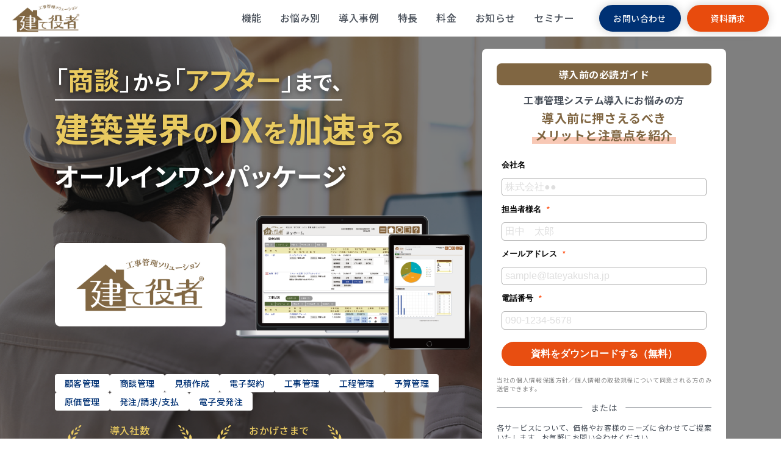

--- FILE ---
content_type: text/html; charset=UTF-8
request_url: https://tateyakusha.jp/case_studies/tamayakk/%E3%82%A2%E3%82%BB%E3%83%83%E3%83%88-10/
body_size: 61251
content:
<!DOCTYPE html>
<html class="no-js" lang="ja">
<head prefix="og: http://ogp.me/ns# fb: http://ogp.me/ns/fb# article: http://ogp.me/ns/article#">
	<meta charset="utf-8">
	<meta http-equiv="X-UA-Compatible" content="IE=edge">
	<meta name="viewport" content="width=device-width,initial-scale=1.0">
			
		<meta name="keywords" content="" lang="ja" xml:lang="ja">
	<link rel="stylesheet" href="https://tateyakusha.jp/wp-content/themes/tateyakusha-theme/style.css">
	<!-- Additional Style for Renewal 202407 -->
	<link rel="stylesheet" href="https://tateyakusha.jp/wp-content/themes/tateyakusha-theme/css/style_renew2407.css">
	<!-- End Additional Style for Renewal 202407 -->
	<link href="https://fonts.googleapis.com/css?family=Noto+Sans+JP:400,500,700&display=swap&subset=japanese" rel="stylesheet">
	<script src="https://kit.fontawesome.com/a1ee6b3273.js" crossorigin="anonymous"></script>
	<script src="https://tateyakusha.jp/wp-content/themes/tateyakusha-theme/js/lazysizes.min.js"></script>
	<link rel="icon" href="https://tateyakusha.jp/wp-content/themes/tateyakusha-theme/images/favicon.ico">
	<!-- <link rel="apple-touch-icon" href="images/apple-touch-icon.png"> -->
	 
		<!-- All in One SEO 4.2.1.1 -->
		<title>工事管理システム「建て役者」｜株式会社システムサポート</title>
		<meta name="robots" content="max-image-preview:large" />
		<link rel="canonical" href="https://tateyakusha.jp/case_studies/tamayakk/%e3%82%a2%e3%82%bb%e3%83%83%e3%83%88-10/" />
		<meta property="og:locale" content="ja_JP" />
		<meta property="og:site_name" content="工事管理システム「建て役者」｜株式会社システムサポート" />
		<meta property="og:type" content="article" />
		<meta property="og:title" content="アセット 10 | 工事管理システム「建て役者」｜株式会社システムサポート" />
		<meta property="og:url" content="https://tateyakusha.jp/case_studies/tamayakk/%e3%82%a2%e3%82%bb%e3%83%83%e3%83%88-10/" />
		<meta property="fb:app_id" content="407951723416166" />
		<meta property="og:image" content="https://tateyakusha.jp/wp-content/uploads/2019/11/ogp.jpg" />
		<meta property="og:image:secure_url" content="https://tateyakusha.jp/wp-content/uploads/2019/11/ogp.jpg" />
		<meta property="og:image:width" content="1200" />
		<meta property="og:image:height" content="630" />
		<meta property="article:published_time" content="2019-11-18T10:06:46+00:00" />
		<meta property="article:modified_time" content="2019-11-18T10:06:46+00:00" />
		<meta name="twitter:card" content="summary_large_image" />
		<meta name="twitter:title" content="アセット 10 | 工事管理システム「建て役者」｜株式会社システムサポート" />
		<meta name="twitter:image" content="https://tateyakusha.jp/wp-content/uploads/2019/11/ogp.jpg" />
		<script type="application/ld+json" class="aioseo-schema">
			{"@context":"https:\/\/schema.org","@graph":[{"@type":"WebSite","@id":"https:\/\/tateyakusha.jp\/#website","url":"https:\/\/tateyakusha.jp\/","name":"\u5de5\u4e8b\u7ba1\u7406\u30b7\u30b9\u30c6\u30e0\u300c\u5efa\u3066\u5f79\u8005\u300d\uff5c\u682a\u5f0f\u4f1a\u793e\u30b7\u30b9\u30c6\u30e0\u30b5\u30dd\u30fc\u30c8","description":"\u5de5\u4e8b\u7ba1\u7406\u30b7\u30b9\u30c6\u30e0\u300c\u5efa\u3066\u5f79\u8005\u300d\u306f\u30012005\u5e74\u306b\u77f3\u5ddd\u770c\u91d1\u6ca2\u5e02\u3067\u8a95\u751f\u3057\u307e\u3057\u305f\u3002 \u60c5\u5831\u3092\u4e00\u5143\u5316\u3057\u3001\u5efa\u7bc9\u30fb\u30ea\u30d5\u30a9\u30fc\u30e0\u696d\u52d9\u3092\u52b9\u7387\u5316\u3059\u308b\u3079\u304f\u3001\u5efa\u7bc9\u696d\u754c\u306b\u7acb\u3061\u306f\u3060\u304b\u308b\u6570\u3005\u306e\u8ab2\u984c\u3092\u89e3\u6c7a\u3057\u3066\u307e\u3044\u308a\u307e\u3057\u305f\u3002 \u304a\u5ba2\u69d81\u793e1\u793e\u3001\u304a\u60a9\u307f\u3082\u3001\u9b45\u529b\u3082\u305d\u308c\u305e\u308c\u3002 \u4e16\u754c\u306b\u3072\u3068\u3064\u3057\u304b\u306a\u3044\u3001\u5fa1\u793e\u306b\u3074\u3063\u305f\u308a\u306e\u30b7\u30b9\u30c6\u30e0\u3092\u304a\u5c4a\u3051\u3044\u305f\u3057\u307e\u3059\u3002","inLanguage":"ja","publisher":{"@id":"https:\/\/tateyakusha.jp\/#organization"}},{"@type":"Organization","@id":"https:\/\/tateyakusha.jp\/#organization","name":"\u5efa\u3066\u5f79\u8005","url":"https:\/\/tateyakusha.jp\/","logo":{"@type":"ImageObject","@id":"https:\/\/tateyakusha.jp\/#organizationLogo","url":"https:\/\/tateyakusha.jp\/wp-content\/uploads\/2020\/01\/tateyakusha_logo.png","width":391,"height":165},"image":{"@id":"https:\/\/tateyakusha.jp\/#organizationLogo"},"contactPoint":{"@type":"ContactPoint","telephone":"+81762655081","contactType":"\u304a\u554f\u3044\u5408\u308f\u305b\u7a93\u53e3"}},{"@type":"BreadcrumbList","@id":"https:\/\/tateyakusha.jp\/case_studies\/tamayakk\/%e3%82%a2%e3%82%bb%e3%83%83%e3%83%88-10\/#breadcrumblist","itemListElement":[{"@type":"ListItem","@id":"https:\/\/tateyakusha.jp\/#listItem","position":1,"item":{"@type":"WebPage","@id":"https:\/\/tateyakusha.jp\/","name":"\u30db\u30fc\u30e0","description":"\u5de5\u4e8b\u7ba1\u7406\u30b7\u30b9\u30c6\u30e0\u300c\u5efa\u3066\u5f79\u8005\u300d\u306f\u30012005\u5e74\u306b\u77f3\u5ddd\u770c\u91d1\u6ca2\u5e02\u3067\u8a95\u751f\u3057\u307e\u3057\u305f\u3002 \u60c5\u5831\u3092\u4e00\u5143\u5316\u3057\u3001\u5efa\u7bc9\u30fb\u30ea\u30d5\u30a9\u30fc\u30e0\u696d\u52d9\u3092\u52b9\u7387\u5316\u3059\u308b\u3079\u304f\u3001\u5efa\u7bc9\u696d\u754c\u306b\u7acb\u3061\u306f\u3060\u304b\u308b\u6570\u3005\u306e\u8ab2\u984c\u3092\u89e3\u6c7a\u3057\u3066\u307e\u3044\u308a\u307e\u3057\u305f\u3002 \u304a\u5ba2\u69d81\u793e1\u793e\u3001\u304a\u60a9\u307f\u3082\u3001\u9b45\u529b\u3082\u305d\u308c\u305e\u308c\u3002 \u4e16\u754c\u306b\u3072\u3068\u3064\u3057\u304b\u306a\u3044\u3001\u5fa1\u793e\u306b\u3074\u3063\u305f\u308a\u306e\u30b7\u30b9\u30c6\u30e0\u3092\u304a\u5c4a\u3051\u3044\u305f\u3057\u307e\u3059\u3002","url":"https:\/\/tateyakusha.jp\/"},"nextItem":"https:\/\/tateyakusha.jp\/case_studies\/tamayakk\/%e3%82%a2%e3%82%bb%e3%83%83%e3%83%88-10\/#listItem"},{"@type":"ListItem","@id":"https:\/\/tateyakusha.jp\/case_studies\/tamayakk\/%e3%82%a2%e3%82%bb%e3%83%83%e3%83%88-10\/#listItem","position":2,"item":{"@type":"WebPage","@id":"https:\/\/tateyakusha.jp\/case_studies\/tamayakk\/%e3%82%a2%e3%82%bb%e3%83%83%e3%83%88-10\/","name":"\u30a2\u30bb\u30c3\u30c8 10","url":"https:\/\/tateyakusha.jp\/case_studies\/tamayakk\/%e3%82%a2%e3%82%bb%e3%83%83%e3%83%88-10\/"},"previousItem":"https:\/\/tateyakusha.jp\/#listItem"}]},{"@type":"Person","@id":"https:\/\/tateyakusha.jp\/author\/admin\/#author","url":"https:\/\/tateyakusha.jp\/author\/admin\/","name":"Admin","image":{"@type":"ImageObject","@id":"https:\/\/tateyakusha.jp\/case_studies\/tamayakk\/%e3%82%a2%e3%82%bb%e3%83%83%e3%83%88-10\/#authorImage","url":"https:\/\/secure.gravatar.com\/avatar\/7c6cdab2155ff379228d8960f8d7f2da?s=96&d=mm&r=g","width":96,"height":96,"caption":"Admin"}},{"@type":"ItemPage","@id":"https:\/\/tateyakusha.jp\/case_studies\/tamayakk\/%e3%82%a2%e3%82%bb%e3%83%83%e3%83%88-10\/#itempage","url":"https:\/\/tateyakusha.jp\/case_studies\/tamayakk\/%e3%82%a2%e3%82%bb%e3%83%83%e3%83%88-10\/","name":"\u30a2\u30bb\u30c3\u30c8 10 | \u5de5\u4e8b\u7ba1\u7406\u30b7\u30b9\u30c6\u30e0\u300c\u5efa\u3066\u5f79\u8005\u300d\uff5c\u682a\u5f0f\u4f1a\u793e\u30b7\u30b9\u30c6\u30e0\u30b5\u30dd\u30fc\u30c8","inLanguage":"ja","isPartOf":{"@id":"https:\/\/tateyakusha.jp\/#website"},"breadcrumb":{"@id":"https:\/\/tateyakusha.jp\/case_studies\/tamayakk\/%e3%82%a2%e3%82%bb%e3%83%83%e3%83%88-10\/#breadcrumblist"},"author":"https:\/\/tateyakusha.jp\/author\/admin\/#author","creator":"https:\/\/tateyakusha.jp\/author\/admin\/#author","datePublished":"2019-11-18T10:06:46+09:00","dateModified":"2019-11-18T10:06:46+09:00"}]}
		</script>
		<!-- All in One SEO -->

<link rel='dns-prefetch' href='//yubinbango.github.io' />
<link rel='dns-prefetch' href='//www.google.com' />
<link rel='dns-prefetch' href='//s.w.org' />
<link rel="alternate" type="application/rss+xml" title="工事管理システム「建て役者」｜株式会社システムサポート &raquo; アセット 10 のコメントのフィード" href="https://tateyakusha.jp/case_studies/tamayakk/%e3%82%a2%e3%82%bb%e3%83%83%e3%83%88-10/feed/" />
		<script type="text/javascript">
			window._wpemojiSettings = {"baseUrl":"https:\/\/s.w.org\/images\/core\/emoji\/13.0.1\/72x72\/","ext":".png","svgUrl":"https:\/\/s.w.org\/images\/core\/emoji\/13.0.1\/svg\/","svgExt":".svg","source":{"concatemoji":"https:\/\/tateyakusha.jp\/wp-includes\/js\/wp-emoji-release.min.js?ver=5.7.1"}};
			!function(e,a,t){var n,r,o,i=a.createElement("canvas"),p=i.getContext&&i.getContext("2d");function s(e,t){var a=String.fromCharCode;p.clearRect(0,0,i.width,i.height),p.fillText(a.apply(this,e),0,0);e=i.toDataURL();return p.clearRect(0,0,i.width,i.height),p.fillText(a.apply(this,t),0,0),e===i.toDataURL()}function c(e){var t=a.createElement("script");t.src=e,t.defer=t.type="text/javascript",a.getElementsByTagName("head")[0].appendChild(t)}for(o=Array("flag","emoji"),t.supports={everything:!0,everythingExceptFlag:!0},r=0;r<o.length;r++)t.supports[o[r]]=function(e){if(!p||!p.fillText)return!1;switch(p.textBaseline="top",p.font="600 32px Arial",e){case"flag":return s([127987,65039,8205,9895,65039],[127987,65039,8203,9895,65039])?!1:!s([55356,56826,55356,56819],[55356,56826,8203,55356,56819])&&!s([55356,57332,56128,56423,56128,56418,56128,56421,56128,56430,56128,56423,56128,56447],[55356,57332,8203,56128,56423,8203,56128,56418,8203,56128,56421,8203,56128,56430,8203,56128,56423,8203,56128,56447]);case"emoji":return!s([55357,56424,8205,55356,57212],[55357,56424,8203,55356,57212])}return!1}(o[r]),t.supports.everything=t.supports.everything&&t.supports[o[r]],"flag"!==o[r]&&(t.supports.everythingExceptFlag=t.supports.everythingExceptFlag&&t.supports[o[r]]);t.supports.everythingExceptFlag=t.supports.everythingExceptFlag&&!t.supports.flag,t.DOMReady=!1,t.readyCallback=function(){t.DOMReady=!0},t.supports.everything||(n=function(){t.readyCallback()},a.addEventListener?(a.addEventListener("DOMContentLoaded",n,!1),e.addEventListener("load",n,!1)):(e.attachEvent("onload",n),a.attachEvent("onreadystatechange",function(){"complete"===a.readyState&&t.readyCallback()})),(n=t.source||{}).concatemoji?c(n.concatemoji):n.wpemoji&&n.twemoji&&(c(n.twemoji),c(n.wpemoji)))}(window,document,window._wpemojiSettings);
		</script>
		<style type="text/css">
img.wp-smiley,
img.emoji {
	display: inline !important;
	border: none !important;
	box-shadow: none !important;
	height: 1em !important;
	width: 1em !important;
	margin: 0 .07em !important;
	vertical-align: -0.1em !important;
	background: none !important;
	padding: 0 !important;
}
</style>
	<link rel='stylesheet' id='wp-block-library-css'  href='https://tateyakusha.jp/wp-includes/css/dist/block-library/style.min.css?ver=5.7.1' type='text/css' media='all' />
<link rel='stylesheet' id='wordpress-popular-posts-css-css'  href='https://tateyakusha.jp/wp-content/plugins/wordpress-popular-posts/assets/css/wpp.css?ver=5.5.1' type='text/css' media='all' />
<script type='application/json' id='wpp-json'>
{"sampling_active":0,"sampling_rate":100,"ajax_url":"https:\/\/tateyakusha.jp\/wp-json\/wordpress-popular-posts\/v1\/popular-posts","api_url":"https:\/\/tateyakusha.jp\/wp-json\/wordpress-popular-posts","ID":281,"token":"178ed0857b","lang":0,"debug":0}
</script>
<script type='text/javascript' src='https://tateyakusha.jp/wp-content/plugins/wordpress-popular-posts/assets/js/wpp.min.js?ver=5.5.1' id='wpp-js-js'></script>
<link rel="https://api.w.org/" href="https://tateyakusha.jp/wp-json/" /><link rel="alternate" type="application/json" href="https://tateyakusha.jp/wp-json/wp/v2/media/281" /><link rel="EditURI" type="application/rsd+xml" title="RSD" href="https://tateyakusha.jp/xmlrpc.php?rsd" />
<link rel="wlwmanifest" type="application/wlwmanifest+xml" href="https://tateyakusha.jp/wp-includes/wlwmanifest.xml" /> 
<meta name="generator" content="WordPress 5.7.1" />
<link rel='shortlink' href='https://tateyakusha.jp/?p=281' />
<link rel="alternate" type="application/json+oembed" href="https://tateyakusha.jp/wp-json/oembed/1.0/embed?url=https%3A%2F%2Ftateyakusha.jp%2Fcase_studies%2Ftamayakk%2F%25e3%2582%25a2%25e3%2582%25bb%25e3%2583%2583%25e3%2583%2588-10%2F" />
<link rel="alternate" type="text/xml+oembed" href="https://tateyakusha.jp/wp-json/oembed/1.0/embed?url=https%3A%2F%2Ftateyakusha.jp%2Fcase_studies%2Ftamayakk%2F%25e3%2582%25a2%25e3%2582%25bb%25e3%2583%2583%25e3%2583%2588-10%2F&#038;format=xml" />
            <style id="wpp-loading-animation-styles">@-webkit-keyframes bgslide{from{background-position-x:0}to{background-position-x:-200%}}@keyframes bgslide{from{background-position-x:0}to{background-position-x:-200%}}.wpp-widget-placeholder,.wpp-widget-block-placeholder{margin:0 auto;width:60px;height:3px;background:#dd3737;background:linear-gradient(90deg,#dd3737 0%,#571313 10%,#dd3737 100%);background-size:200% auto;border-radius:3px;-webkit-animation:bgslide 1s infinite linear;animation:bgslide 1s infinite linear}</style>
            <link rel="icon" href="https://tateyakusha.jp/wp-content/uploads/2021/01/cropped-tateyakusha_logo_favicon-32x32.png" sizes="32x32" />
<link rel="icon" href="https://tateyakusha.jp/wp-content/uploads/2021/01/cropped-tateyakusha_logo_favicon-192x192.png" sizes="192x192" />
<link rel="apple-touch-icon" href="https://tateyakusha.jp/wp-content/uploads/2021/01/cropped-tateyakusha_logo_favicon-180x180.png" />
<meta name="msapplication-TileImage" content="https://tateyakusha.jp/wp-content/uploads/2021/01/cropped-tateyakusha_logo_favicon-270x270.png" />
		<style type="text/css" id="wp-custom-css">
			/*引用カスタマイズ*/
blockquote{
    position:relative;
    border-left:3px solid #a3c7db;
    padding-left:10px;
	  padding-right:10px;
    margin: 0.5em 0 0 1em;
    background:#f5f5f5
}
blockquote:before{
    position:absolute;
    font-family:'FontAwesome';
    content:'\f10d';
    font-size: 20px;
    color:#a3c7db;
}
blockquote p{
    position:relative;
    padding-left:30px;
}
blockquote cite{
    display: block;
    font-size:0.8rem;
    color:#a3c7db;
    text-align:right;
}

/*ボックス1*/
.box1 {
    padding: 0.5em 1em;
    margin: 2em 0;
    color: #ff7d6e;
    background: #ffebe9;
    border-top: solid 10px #ff7d6e;
}
.box1 p {
    margin: 0; 
    padding: 0;
}

/*ボックス2*/
.box2 {
    position: relative;
    margin: 2em 0;
    padding: 0.5em 1em;
    border: solid 3px #95ccff;
    border-radius: 8px;
}
.box2 .box-title {
    position: absolute;
    display: inline-block;
    top: -13px;
    left: 10px;
    padding: 0 9px;
    line-height: 1;
    font-size: 16px;
    background: #FFF;
    color: #95ccff;
    font-weight: bold;
}
.box2 p {
    margin: 0; 
    padding: 0;
}

/*ボックス3*/
.box3{
    padding: 0.5em 1em;
    margin: 0.5em 0 0 1em;
    color: #5d627b;
    line-height: 1.5em;
    font-size: 0.8em;
    background: white;
    border-top: solid 5px #5d627b;
    box-shadow: 0 3px 5px rgba(0, 0, 0, 0.22);
}
.box3 p {
    margin: 0; 
    padding: 0;
}
/*ボックス4*/
.box4{
    padding: 0.5em 1em;
    margin:  1em 1em 0 1em;
    background: #f5f5f5;
    line-height: 1.5em;
    font-size: 0.8em;
/*box-shadow: 0px 2px 3px rgba(0, 0, 0, 0.33);*/
}
.box4 p {
    margin: 0; 
    padding: 0;
}
/*ボックス5*/
.box5 {
    margin: 2em 0;
    background: #f5f5f5;
}
.box5 .box-title {
    font-size: 1em;
    background: #a3c7db;
    padding: 4px;
    color: #FFF;
    font-weight: bold;
    letter-spacing: 0.05em;
}
.box5 p {
    padding: 15px 20px;
    margin: 0;
}
/*h5*/
h5 {
	margin: 3em 0em -2em;
  padding: 0.5em;/*文字周りの余白*/
  color: #494949;/*文字色*/
	font-size: 16px;
	font-weight: 700;
  background: #fffaf4;/*背景色*/
  border-left: solid 5px #ffaf58;/*左線（実線 太さ 色）*/
}


/*テキストブロックのアンダーライン削除*/
.text-block a {
	text-decoration:none;
}		</style>
		<!-- header変更時は各thankspageも更新 -->
<!-- xdata -->
<script src="//log1.mobylog.jp/__xdtc/500725.js" charset="UTF-8"></script>
	
<!-- Google Tag Manager -->
<script>(function(w,d,s,l,i){w[l]=w[l]||[];w[l].push({'gtm.start':
new Date().getTime(),event:'gtm.js'});var f=d.getElementsByTagName(s)[0],
j=d.createElement(s),dl=l!='dataLayer'?'&l='+l:'';j.async=true;j.src=
'https://www.googletagmanager.com/gtm.js?id='+i+dl;f.parentNode.insertBefore(j,f);
})(window,document,'script','dataLayer','GTM-TTTCGGB');</script>
<!-- End Google Tag Manager -->
	
<!-- Global site tag (gtag.js) - Google Analytics -->
<script async src="https://www.googletagmanager.com/gtag/js?id=UA-4071141-7"></script>
<script>
  window.dataLayer = window.dataLayer || [];
  function gtag(){dataLayer.push(arguments);}
  gtag('js', new Date());

  gtag('config', 'UA-4071141-7');
</script>
	
<!-- Global site tag (gtag.js) - Google Ads: 998075113 -->
<script async src="https://www.googletagmanager.com/gtag/js?id=AW-998075113"></script>
<script>
  window.dataLayer = window.dataLayer || [];
  function gtag(){dataLayer.push(arguments);}
  gtag('js', new Date());

  gtag('config', 'AW-998075113');
</script>

<!-- font-awesome -->
<link href="https://maxcdn.bootstrapcdn.com/font-awesome/4.7.0/css/font-awesome.min.css" rel="stylesheet">
	
<!-- Facebook Pixel Code -->
<script>
!function(f,b,e,v,n,t,s)
{if(f.fbq)return;n=f.fbq=function(){n.callMethod?
n.callMethod.apply(n,arguments):n.queue.push(arguments)};
if(!f._fbq)f._fbq=n;n.push=n;n.loaded=!0;n.version='2.0';
n.queue=[];t=b.createElement(e);t.async=!0;
t.src=v;s=b.getElementsByTagName(e)[0];
s.parentNode.insertBefore(t,s)}(window, document,'script',
'https://connect.facebook.net/en_US/fbevents.js');
fbq('init', '988912168316202');
fbq('track', 'PageView');
</script>
<noscript><img height="1" width="1" style="display:none"
src="https://www.facebook.com/tr?id=988912168316202&ev=PageView&noscript=1"
/></noscript>
<!-- End Facebook Pixel Code -->
<meta name="facebook-domain-verification" content="xyf8ytsx91mqpqcmggvs88casxy5zf" />
<link rel="stylesheet" href="https://tateyakusha.jp/wp-content/themes/tateyakusha-theme/css/style_renew2407.css" type="text/css" media="all" />
</head>
<body>
<!-- Google Tag Manager (noscript) -->
<noscript><iframe src="https://www.googletagmanager.com/ns.html?id=GTM-TTTCGGB"
height="0" width="0" style="display:none;visibility:hidden"></iframe></noscript>
<!-- End Google Tag Manager (noscript) -->

	<div id="wrap">
		    <main id="main" class="page-children">
			
			<header>
				<h1><a href="https://tateyakusha.jp/"><img src="https://tateyakusha.jp/wp-content/themes/tateyakusha-theme/images/logo.png" alt="工事管理システム「建て役者」"></a></h1>
				<ul class="pc-menu">
					<li class="header-toggle header-menu-notbtn"><a href="https://tateyakusha.jp/function" class="hov-eff">機能</a></li>
					<ul class="hidden-menu">
						<li><a href="https://tateyakusha.jp/function" class="hov-eff">- 基本機能</a></li>
						<li><a href="https://tateyakusha.jp/option" class="hov-eff">- オプション機能</a></li>
						<!--<li><a href="https://tateyakusha.jp/customize" class="hov-eff">- お悩み別</a></li>-->
					</ul>
					<li class="header-menu-notbtn"><a href="https://tateyakusha.jp/customize" class="hov-eff">お悩み別</a></li>
					<li class="header-menu-notbtn"><a href="https://tateyakusha.jp/case" class="hov-eff">導入事例</a></li>
					<li class="header-menu-notbtn"><a href="https://tateyakusha.jp/concept" class="hov-eff">特長</a></li>
				    <!--<li class="header-menu-notbtn"><a href="https://tateyakusha.jp/about" class="hov-eff">特徴</a></li>-->
					<li class="header-menu-notbtn"><a href="https://tateyakusha.jp/price" class="hov-eff">料金</a></li>
					<li class="header-menu-notbtn"><a href="https://tateyakusha.jp/information" class="hov-eff">お知らせ</a></li>
					<li class="header-menu-notbtn"><a href="https://tateyakusha.jp/seminar" class="hov-eff">セミナー</a></li>
					<!-- <li class="header-menu-notbtn"><a href="https://tateyakusha.jp/column" class="hov-eff">コラム</a></li> -->
					<li class="header-menu-btn"><a href="https://tateyakusha.jp/contact" class="btn-header btn-blue">お問い合わせ</a></li>
					<li class="header-menu-btn"><a href="https://tateyakusha.jp/request" class="btn-header btn-orange">資料請求</a></li>
				</ul>
				<nav class="sp-menu">
				<ul class="sp-menu-wrap">
					<li class="header-menu-notbtn"><a href="https://tateyakusha.jp/function">機能</a></li>
					<ul class="sp-menu-inner">
						<li><a href="https://tateyakusha.jp/function">- 基本機能</a></li>
						<li><a href="https://tateyakusha.jp/option">- オプション機能</a></li>
						<!--<li><a href="https://tateyakusha.jp/customize">- お悩み別</a></li>-->
					</ul>
					<li class="header-menu-notbtn"><a href="https://tateyakusha.jp/customize">お悩み別</a></li>
					<li class="header-menu-notbtn"><a href="https://tateyakusha.jp/case">導入事例</a></li>
					<li class="header-menu-notbtn"><a href="https://tateyakusha.jp/concept">特長</a></li>
					<!--<li class="header-menu-notbtn"><a href="https://tateyakusha.jp/about">特徴</a></li>-->
					<li class="header-menu-notbtn"><a href="https://tateyakusha.jp/price">料金</a></li>
					<li class="header-menu-notbtn"><a href="https://tateyakusha.jp/information">お知らせ</a></li>
					<li class="header-menu-notbtn"><a href="https://tateyakusha.jp/seminar">セミナー</a></li>
					<!-- <li class="header-menu-notbtn"><a href="https://tateyakusha.jp/column">コラム</a></li> -->
					<li class="header-menu-btn"><a href="https://tateyakusha.jp/contact" class="btn-header btn-blue">お問い合わせ</a></li>
					<li class="header-menu-btn"><a href="https://tateyakusha.jp/request" class="btn-header btn-orange">資料請求</a></li>
				</ul>
				</nav>
				<div class="header_btn">
					<a class="menu_trigger" href="">
						<span></span>
						<span></span>
						<p class="pc">MENU</p>
					</a>
				</div>
			</header>			
			<!-- wcl -->
			<section class="first-view-w">
				<div class="first-view-w__wrap">
					<div class="first-view-w__detail">
						<h2><span class="under"><span class="thin">「</span>商談<span class="thin">」</span><small>から</small><span class="thin">「</span>アフター<span class="thin">」</span><small>まで、</small></span><br>
						<b>建築業界</b>の<b>DX</b>を<b>加速</b>する<br>
						<span class="white">オールインワンパッケージ</span></h2>
						<div class="first-view-w__detail--image">
							<img src="https://tateyakusha.jp/wp-content/themes/tateyakusha-theme/images/wcl/img_logo_firstview.png"><img src="https://tateyakusha.jp/wp-content/themes/tateyakusha-theme/images/wcl/img_device_firstview.png">
						</div>
						<div class="first-view-w__detail--tags"><span>顧客管理</span><span>商談管理</span><span>見積作成</span><span>電子契約</span><span>工事管理</span><span>工程管理</span><span>予算管理</span><span>原価管理</span><span>発注/請求/支払</span><span>電子受発注</span></div>
						<div class="first-view-w__detail--achieve">
							<p>導入社数<br><b>740</b>社<br><small>以上</small></p>
							<p>おかげさまで<br><b>20</b>周年</p>
						</div>
					</div>
					<div class="first-view-w__form">
						<h3>導入前の必読ガイド</h3>
						<p class="first-view-w__form--lead1">工事管理システム導入にお悩みの方</p>
						<p class="first-view-w__form--lead2">導入前に押さえるべき<br><span>メリットと注意点を紹介</span></p>
						<div class="first-view-w__form--table">
							<div id="xhm-form"></div><script type="application/javascript" src="https://form.xdata.jp/form.js?site_id=500725&form_id=2611" charset="UTF-8" defer></script>
						</div>
						<p class="note">当社の個人情報保護方針／個人情報の取扱規程について同意される方のみ送信できます。</p>
						<p class="ruletext"><span>または</span></p>
						<div class="first-view-w__form--inquiry">
							<p>各サービスについて、価格やお客様のニーズに合わせてご提案いたします。お気軽にお問い合わせください</p>
							<p class="button"><a href="https://tateyakusha.jp/contact/" class="contact">お問い合わせはこちら（無料）</a></p>
						</div>
					</div>
				</div>
			</section>
			<div class="scroll-logo">
				<ul>
					<li><img src="https://tateyakusha.jp/wp-content/themes/tateyakusha-theme/images/wcl/logo_openhouse.png" alt="株式会社　オープンハウス・ディベロップメント"></li>
					<li><img src="https://tateyakusha.jp/wp-content/themes/tateyakusha-theme/images/wcl/logo_aiba.png" alt="相羽建設株式会社"></li>
					<li><img src="https://tateyakusha.jp/wp-content/themes/tateyakusha-theme/images/wcl/logo_r-style.png" alt="R-STYLE"></li>
					<li><img src="https://tateyakusha.jp/wp-content/themes/tateyakusha-theme/images/wcl/logo_swedenhouse.png" alt="株式会社スウェーデンハウス"></li>
					<li><img src="https://tateyakusha.jp/wp-content/themes/tateyakusha-theme/images/wcl/logo_fukukoubo.png" alt="株式会社福工房"></li>
					<li><img src="https://tateyakusha.jp/wp-content/themes/tateyakusha-theme/images/wcl/logo_miraikobo.png" alt="株式会社未来工房"></li>
					<li><img src="https://tateyakusha.jp/wp-content/themes/tateyakusha-theme/images/wcl/logo_senbokuhome.png" alt="泉北ホーム株式会社"></li>
					<li><img src="https://tateyakusha.jp/wp-content/themes/tateyakusha-theme/images/wcl/logo_usui.png" alt="株式会社薄井工務店"></li>
					<li><img src="https://tateyakusha.jp/wp-content/themes/tateyakusha-theme/images/wcl/logo_mayuko.png" alt="株式会社マルコーホーム"></li>
					<li><img src="https://tateyakusha.jp/wp-content/themes/tateyakusha-theme/images/wcl/logo_ekokenchiku.png" alt="株式会社エコ建築考房"></li>
					<li><img src="https://tateyakusha.jp/wp-content/themes/tateyakusha-theme/images/wcl/logo_tamaya.png" alt="株式会社玉家建設"></li>
					<li><img src="https://tateyakusha.jp/wp-content/themes/tateyakusha-theme/images/wcl/logo_nissindo.png" alt="株式会社日新堂"></li>
					<li><img src="https://tateyakusha.jp/wp-content/themes/tateyakusha-theme/images/wcl/logo_hamamatu.png" alt="株式会社浜松建設"></li>
					<li><img src="https://tateyakusha.jp/wp-content/themes/tateyakusha-theme/images/wcl/logo_mamoris.png" alt="住宅保証機構株式会社"></li>
					<li><img src="https://tateyakusha.jp/wp-content/themes/tateyakusha-theme/images/wcl/logo_takumikensetsu.png" alt="株式会社巧光建設"></li>
					<li><img src="https://tateyakusha.jp/wp-content/themes/tateyakusha-theme/images/wcl/logo_gl.png" alt="株式会社グリーンランド"></li>
					<li><img src="https://tateyakusha.jp/wp-content/themes/tateyakusha-theme/images/wcl/logo_sekikagu.png" alt="株式会社関家具"></li>
					<li><img src="https://tateyakusha.jp/wp-content/themes/tateyakusha-theme/images/wcl/logo_sumarch.png" alt="株式会社sumarch"></li>
				</ul>
				<ul>
					<li><img src="https://tateyakusha.jp/wp-content/themes/tateyakusha-theme/images/wcl/logo_openhouse.png" alt="株式会社　オープンハウス・ディベロップメント"></li>
					<li><img src="https://tateyakusha.jp/wp-content/themes/tateyakusha-theme/images/wcl/logo_aiba.png" alt="相羽建設株式会社"></li>
					<li><img src="https://tateyakusha.jp/wp-content/themes/tateyakusha-theme/images/wcl/logo_r-style.png" alt="R-STYLE"></li>
					<li><img src="https://tateyakusha.jp/wp-content/themes/tateyakusha-theme/images/wcl/logo_swedenhouse.png" alt="株式会社スウェーデンハウス"></li>
					<li><img src="https://tateyakusha.jp/wp-content/themes/tateyakusha-theme/images/wcl/logo_fukukoubo.png" alt="株式会社福工房"></li>
					<li><img src="https://tateyakusha.jp/wp-content/themes/tateyakusha-theme/images/wcl/logo_miraikobo.png" alt="株式会社未来工房"></li>
					<li><img src="https://tateyakusha.jp/wp-content/themes/tateyakusha-theme/images/wcl/logo_senbokuhome.png" alt="泉北ホーム株式会社"></li>
					<li><img src="https://tateyakusha.jp/wp-content/themes/tateyakusha-theme/images/wcl/logo_usui.png" alt="株式会社薄井工務店"></li>
					<li><img src="https://tateyakusha.jp/wp-content/themes/tateyakusha-theme/images/wcl/logo_mayuko.png" alt="株式会社マルコーホーム"></li>
					<li><img src="https://tateyakusha.jp/wp-content/themes/tateyakusha-theme/images/wcl/logo_ekokenchiku.png" alt="株式会社エコ建築考房"></li>
					<li><img src="https://tateyakusha.jp/wp-content/themes/tateyakusha-theme/images/wcl/logo_tamaya.png" alt="株式会社玉家建設"></li>
					<li><img src="https://tateyakusha.jp/wp-content/themes/tateyakusha-theme/images/wcl/logo_nissindo.png" alt="株式会社日新堂"></li>
					<li><img src="https://tateyakusha.jp/wp-content/themes/tateyakusha-theme/images/wcl/logo_hamamatu.png" alt="株式会社浜松建設"></li>
					<li><img src="https://tateyakusha.jp/wp-content/themes/tateyakusha-theme/images/wcl/logo_mamoris.png" alt="住宅保証機構株式会社"></li>
					<li><img src="https://tateyakusha.jp/wp-content/themes/tateyakusha-theme/images/wcl/logo_takumikensetsu.png" alt="株式会社巧光建設"></li>
					<li><img src="https://tateyakusha.jp/wp-content/themes/tateyakusha-theme/images/wcl/logo_gl.png" alt="株式会社グリーンランド"></li>
					<li><img src="https://tateyakusha.jp/wp-content/themes/tateyakusha-theme/images/wcl/logo_sekikagu.png" alt="株式会社関家具"></li>
					<li><img src="https://tateyakusha.jp/wp-content/themes/tateyakusha-theme/images/wcl/logo_sumarch.png" alt="株式会社sumarch"></li>
				</ul>
			</div>
			<!-- /wcl -->
			<section id="top-about">
				
				<div class="bigger-inner">
				<div class="top-about-content">
					<h2>建築・リフォーム業の<br class="tb">やるべきことに気付けるしくみ</h2>
					<ul>
						<li class="hov-eff2">
							<a href="https://tateyakusha.jp/customize">
							<img src="https://tateyakusha.jp/wp-content/themes/tateyakusha-theme/images/point1.png" alt="カスタマイズノウハウ御社の“したい”を実現します。">
							<p class="point-num">POINT<span>1</span></p>
							<h3><span>カスタマイズノウハウ</span><br>御社の“したい”を実現します。</h3>
							<p class="point-text">「建て役者」は会社の業務に合わせたカスタマイズが可能です。<!-- 標準機能に加え、オリジナルの機能を新規追加することも、既存機能をカスタマイズすることもできます。「建て役者」でカスタマイズできない箇所は原則ありません。 --></p>
							<div class="img_arrow"><img src="https://tateyakusha.jp/wp-content/themes/tateyakusha-theme/images/wcl/img_arrow01.svg" alt="詳細を見る"></div>
							</a>
						</li>
						<li class="hov-eff2">
							<a href="https://tateyakusha.jp/case">
							<img src="https://tateyakusha.jp/wp-content/themes/tateyakusha-theme/images/point2.png" alt="15年の実績550社以上の導入を支援">
							<p class="point-num">POINT<span>2</span></p>
							<h3>20年の実績<br><span>740社</span>以上の導入を支援</h3>
							<p class="point-text">「建て役者」は建築業界(新築・リフォーム)で740社以上のお客様に導入され、ご利用頂いております。<!-- 新規導入は勿論、他社製ソフトウェアからの乗換え等豊富な導入実績があります。また、お客様でご利用中の他社システムとの連携においても実績がございます。 --></p>
							<div class="img_arrow"><img src="https://tateyakusha.jp/wp-content/themes/tateyakusha-theme/images/wcl/img_arrow01.svg" alt="詳細を見る"></div>
							</a>
						</li>
						<li class="hov-eff2">
							<a href="https://tateyakusha.jp/function">
							<img src="https://tateyakusha.jp/wp-content/themes/tateyakusha-theme/images/point3.png" alt="商談〜アフターまでこれひとつに集中管理">
							<p class="point-num">POINT<span>3</span></p>
							<h3><span>商談〜アフターまで</span><br>これひとつに集中管理</h3>
							<p class="point-text">「建て役者」はお客様と出会った時から、お引渡し後のアフターフォローまで管理ができます。<!-- 会社全体で情報共有ができるので、日々刻々と変化する業務情報をすぐに把握し、状況に応じて顧客にアプローチを取ったり、工事部門に工事の進捗等の確認をするのも簡単です。またアラーム通知機能により、案件のスケジュールを調整したり、優先して進めるべき商談も一目瞭然です。 --></p>
							<div class="img_arrow"><img src="https://tateyakusha.jp/wp-content/themes/tateyakusha-theme/images/wcl/img_arrow01.svg" alt="詳細を見る"></div>
							</a>
						</li>
					</ul>
				</div>
				</div>
			</section>
			<section id="solution">
				<div class="bg-mask"></div>
				<div>
					<p>建て役者で早期発見！<br>商談や工事の手遅れを<br class="sp">未然に防ぐことができます</p>
					<div class="solution">
						<div class="solution__wrap">
							<div class="solution__item">
								<p class="button"><a href="https://tateyakusha.jp/request/" class="request">資料を請求する</a></p>
							</div>
							<div class="solution__item">
								<p class="button"><a href="https://tateyakusha.jp/contact/" class="contact">今すぐ問い合わせる</a></p>
							</div>
						</div>
					</div>
				</div>
			</section>
			<section id="top-movie">
				<div class="bigger-inner">
					<div class="heading">
						<h2><span>建て役者</span>とは？</h2>
						<p>建築・リフォーム業に特化した業務基幹システムです。<br>
						新規商談から契約、工事管理からアフター業務に至るまで、時系列で情報を蓄積し、業務フロー確立・情報の資産化・基盤づくりを実現します。<br>
						業務が確立されている場合も、カスタマイズも対応可能ですので、スムーズな運用定着が可能です。</p>
					</div>
					<ul class="top-movie-wrap">
						<li>
							<div class="iframe-wrap">
								<iframe style="border: none; overflow: hidden;" src="https://www.facebook.com/plugins/video.php?href=https%3A%2F%2Fwww.facebook.com%2Ftateyakusha.jp%2Fvideos%2F229663077716027%2F&amp;show_text=0&amp;width=560" width="560" height="315" frameborder="0" scrolling="no" allowfullscreen="allowfullscreen"></iframe>
							</div>
						</li>
						<li>
							<div class="iframe-wrap">
								<iframe style="border: none; overflow: hidden;" src="https://www.facebook.com/plugins/video.php?href=https%3A%2F%2Fwww.facebook.com%2Ftateyakusha.jp%2Fvideos%2F329575537834390%2F&amp;show_text=0&amp;width=560" width="560" height="315" frameborder="0" scrolling="no" allowfullscreen="allowfullscreen"></iframe>
							</div>
						</li>
					</ul>
				</div>
				<!-- <div class="inner">
					<p class="top-movie-text">Excelを使った顧客管理や、複数の専用ソフトを使用した工事管理とはさよならをしましょう。「建て役者」は社内でばらばらに管理されていた顧客情報や工事情報等をひとつにまとめ、業務効率を上げたい方のために生まれました。</p>
					<p class="top-movie-text">「建て役者」を使えば、顧客情報から商談、工事情報、アフターに至るまでひとつのソフトウェア上で一括管理することができるだけでなく、社員全員で業務状況を一目で把握・共有することもできます。勿論、複数の専用ソフトへの多重入力は必要ありません。</p>
				</div> -->
			</section>
			
			<div class="anniversary">
				<h2>20周年記念特別料金</h2>
                <p class="anniversary__lead">建て役者は、2025年2月に20周年を迎えました。<br>20周年を記念し、今なら期間限定の特別料金でご利用いただけます。</p>
                <p class="anniversary__banner"><a href="https://tateyakusha.jp/request/" class="hov-eff2"><img src="https://tateyakusha.jp/wp-content/themes/tateyakusha-theme/images/wcl/banner_request.png" alt=""></a></p>
			</div>

			<section id="top-functions">
				<div class="top-functions__area">
					<div class="heading">
						<h2><span>標準機能</span></h2>
						<P>毎日使うものだからこそシンプルに、<br class="pc">そして何よりも使いやすく管理が簡単な機能が備わっています。</P>
					</div>
				<ul class="top-functions-wrap">
															<li class="hov-eff2">
						<a href="https://tateyakusha.jp/function/#kokyaku">
						<div class="icon-wrap">
							<img src="https://tateyakusha.jp/wp-content/uploads/2019/11/fc-icon2.png" alt="顧客">
							<p>顧客</p>
						</div>
						</a>
					</li>
										<li class="hov-eff2">
						<a href="https://tateyakusha.jp/function/#shoudan">
						<div class="icon-wrap">
							<img src="https://tateyakusha.jp/wp-content/uploads/2019/11/fc-icon1.png" alt="商談">
							<p>商談</p>
						</div>
						</a>
					</li>
										<li class="hov-eff2">
						<a href="https://tateyakusha.jp/function/#mitsumori">
						<div class="icon-wrap">
							<img src="https://tateyakusha.jp/wp-content/uploads/2019/11/fc-icon3.png" alt="見積">
							<p>見積</p>
						</div>
						</a>
					</li>
										<li class="hov-eff2">
						<a href="https://tateyakusha.jp/function/#keiyaku">
						<div class="icon-wrap">
							<img src="https://tateyakusha.jp/wp-content/uploads/2019/11/fc-icon4.png" alt="契約">
							<p>契約</p>
						</div>
						</a>
					</li>
										<li class="hov-eff2">
						<a href="https://tateyakusha.jp/function/#koutei">
						<div class="icon-wrap">
							<img src="https://tateyakusha.jp/wp-content/uploads/2024/07/fc-icon11.png" alt="工事">
							<p>工事</p>
						</div>
						</a>
					</li>
										<li class="hov-eff2">
						<a href="https://tateyakusha.jp/function/#koutei">
						<div class="icon-wrap">
							<img src="https://tateyakusha.jp/wp-content/uploads/2019/11/fc-icon7.png" alt="工程">
							<p>工程</p>
						</div>
						</a>
					</li>
										<li class="hov-eff2">
						<a href="https://tateyakusha.jp/function/#jikkoyosan">
						<div class="icon-wrap">
							<img src="https://tateyakusha.jp/wp-content/uploads/2019/11/fc-icon5.png" alt="実行予算">
							<p>実行予算</p>
						</div>
						</a>
					</li>
										<li class="hov-eff2">
						<a href="https://tateyakusha.jp/function/#genka">
						<div class="icon-wrap">
							<img src="https://tateyakusha.jp/wp-content/uploads/2019/11/fc-icon8.png" alt="原価">
							<p>原価</p>
						</div>
						</a>
					</li>
										<li class="hov-eff2">
						<a href="https://tateyakusha.jp/function/#hacchuu">
						<div class="icon-wrap">
							<img src="https://tateyakusha.jp/wp-content/uploads/2019/11/fc-icon6.png" alt="発注">
							<p>発注</p>
						</div>
						</a>
					</li>
										<li class="hov-eff2">
						<a href="https://tateyakusha.jp/function/#hacchuu">
						<div class="icon-wrap">
							<img src="https://tateyakusha.jp/wp-content/uploads/2024/07/fc-icon20.png" alt="支払">
							<p>支払</p>
						</div>
						</a>
					</li>
										<li class="hov-eff2">
						<a href="https://tateyakusha.jp/function/#hacchuu">
						<div class="icon-wrap">
							<img src="https://tateyakusha.jp/wp-content/uploads/2024/07/fc-icon12.png" alt="請求">
							<p>請求</p>
						</div>
						</a>
					</li>
										<li class="hov-eff2">
						<a href="https://tateyakusha.jp/function/#original">
						<div class="icon-wrap">
							<img src="https://tateyakusha.jp/wp-content/uploads/2024/07/fc-icon17.png" alt="オリジナル帳票">
							<p>オリジナル帳票</p>
						</div>
						</a>
					</li>
										<li class="hov-eff2">
						<a href="https://tateyakusha.jp/function/#after">
						<div class="icon-wrap">
							<img src="https://tateyakusha.jp/wp-content/uploads/2019/11/fc-icon9.png" alt="アフター">
							<p>アフター</p>
						</div>
						</a>
					</li>
										<li class="hov-eff2">
						<a href="https://tateyakusha.jp/function/#kensaku">
						<div class="icon-wrap">
							<img src="https://tateyakusha.jp/wp-content/uploads/2019/11/fc-icon10.png" alt="検索">
							<p>検索</p>
						</div>
						</a>
					</li>
										<li class="hov-eff2">
						<a href="https://tateyakusha.jp/function/#graph">
						<div class="icon-wrap">
							<img src="https://tateyakusha.jp/wp-content/uploads/2019/10/graph-1.png" alt="グラフ集計">
							<p>グラフ集計</p>
						</div>
						</a>
					</li>
									</ul>
				<div class="heading option">
					<h2><span>オプション機能</span></h2>
				</div>
				<ul class="top-functions-wrap">
					<li class="hov-eff2">
						<a href="https://tateyakusha.jp/customize/">
						<div class="icon-wrap">
							<img src="https://tateyakusha.jp/wp-content/uploads/2024/07/fc-icon13.png" alt="カスタマイズ">
							<p>カスタマイズ</p>
						</div>
						</a>
					</li>
															<li class="hov-eff2">
						<a href="https://tateyakusha.jp/option/#schedule">
						<div class="icon-wrap">
							<img src="https://tateyakusha.jp/wp-content/uploads/2019/11/fc-icon14.png" alt="スケジュール">
							<p>スケジュール</p>
						</div>
						</a>
					</li>
										<li class="hov-eff2">
						<a href="https://tateyakusha.jp/option/#pinmap">
						<div class="icon-wrap">
							<img src="https://tateyakusha.jp/wp-content/uploads/2019/11/fc-icon15.png" alt="地図マッピング">
							<p>地図マッピング</p>
						</div>
						</a>
					</li>
										<li class="hov-eff2">
						<a href="https://tateyakusha.jp/option/#denshizyuhacyu">
						<div class="icon-wrap">
							<img src="https://tateyakusha.jp/wp-content/uploads/2024/07/fc-icon16.png" alt="電子受発注(EDI)">
							<p>電子受発注(EDI)</p>
						</div>
						</a>
					</li>
										<li class="hov-eff2">
						<a href="https://tateyakusha.jp/option/#cloudsign">
						<div class="icon-wrap">
							<img src="https://tateyakusha.jp/wp-content/uploads/2020/09/fc-icon18.png" alt="クラウドサイン連携">
							<p>クラウドサイン連携</p>
						</div>
						</a>
					</li>
										<li class="hov-eff2">
						<a href="https://tateyakusha.jp/option/#line-works">
						<div class="icon-wrap">
							<img src="https://tateyakusha.jp/wp-content/uploads/2020/12/fc-icon19.png" alt="LINE WORKS 連携">
							<p>LINE WORKS 連携</p>
						</div>
						</a>
					</li>
									</ul>
				<!--<a href="https://tateyakusha.jp/function" class="btn btn-blue toppage-btn">標準機能一覧を見る</a>-->
				</div>
			</section>

			<div class="cta">
                <div class="cta__wrap">
                    <div class="cta__item single">
                        <h2>詳しい機能を知りたい方はこちらから</h2>
                        <p class="button"><a href="https://tateyakusha.jp/request/" class="request">資料を請求する<span>無料</span></a></p>
                    </div>
                </div>
            </div>

			<section id="top-customize">
				<div class="inner">
					<div class="heading">
						<h2>建て役者は<br>こんな<span>課題</span>も<span>実現</span>してきました</h2>
						<P>会社ごとに持つ悩みを解消すべく、数多くのカスタマイズが生み出されています。</P>
					</div>
					<div class="clearfix">
						<img src="https://tateyakusha.jp/wp-content/themes/tateyakusha-theme/images/pc-mockup.png" class="left">
						<div class="top-customize-list right">
							<ul>
								<li><a href="https://tateyakusha.jp/customize_post/koutei/"><i class="far fa-check-circle"></i> 独自指標の工程表を出力したい。</a></li>
								<li><a href="https://tateyakusha.jp/customize_post/tenken/"><i class="far fa-check-circle"></i> 点検予定を自動で作成したい。</a></li>
								<li><a href="https://tateyakusha.jp/customize_post/original-chyouhyo/"><i class="far fa-check-circle"></i> 見積書を自社オリジナルデザインで出力したい。</a></li>
								<li><a href="https://tateyakusha.jp/customize_post/syonin/"><i class="far fa-check-circle"></i> 承認フローを細かく設定したい。</a></li>
							</ul>
						</div>
					</div>
					<a href="https://tateyakusha.jp/customize" class="btn btn-blue toppage-btn">解決した課題一覧を見る</a>
				</div>
			</section>
			<section id="case-studies-logos">
				<div class="inner">
					<ul>
						<li><img src="https://tateyakusha.jp/wp-content/themes/tateyakusha-theme/images/wcl/list_openhouse.png" alt="株式会社　オープンハウス・ディベロップメント"></li>
						<li><img src="https://tateyakusha.jp/wp-content/themes/tateyakusha-theme/images/wcl/list_aiba.png" alt="相羽建設株式会社"></li>
						<li><img src="https://tateyakusha.jp/wp-content/themes/tateyakusha-theme/images/wcl/list_r-style.png" alt="R-STYLE"></li>
						<li><img src="https://tateyakusha.jp/wp-content/themes/tateyakusha-theme/images/wcl/list_swedenhouse.png" alt="株式会社スウェーデンハウス"></li>
						<li><img src="https://tateyakusha.jp/wp-content/themes/tateyakusha-theme/images/wcl/list_fukukoubo.jpg" alt="株式会社福工房"></li>
						<li><img src="https://tateyakusha.jp/wp-content/themes/tateyakusha-theme/images/wcl/list_miraikobo.jpg" alt="株式会社未来工房"></li>
						<li><img src="https://tateyakusha.jp/wp-content/themes/tateyakusha-theme/images/wcl/list_senbokuhome.png" alt="泉北ホーム株式会社"></li>
						<li><img src="https://tateyakusha.jp/wp-content/themes/tateyakusha-theme/images/wcl/list_usui.png" alt="株式会社薄井工務店"></li>
						<li><img src="https://tateyakusha.jp/wp-content/themes/tateyakusha-theme/images/wcl/list_mayuko.png" alt="株式会社マルコーホーム"></li>
						<li><img src="https://tateyakusha.jp/wp-content/themes/tateyakusha-theme/images/wcl/list_ekokenchiku.jpg" alt="株式会社エコ建築考房"></li>
						<li><img src="https://tateyakusha.jp/wp-content/themes/tateyakusha-theme/images/wcl/list_tamaya.jpg" alt="株式会社玉家建設"></li>
						<li><img src="https://tateyakusha.jp/wp-content/themes/tateyakusha-theme/images/wcl/list_nissindo.jpg" alt="株式会社日新堂"></li>
						<li><img src="https://tateyakusha.jp/wp-content/themes/tateyakusha-theme/images/wcl/list_hamamatu.jpg" alt="株式会社浜松建設"></li>
						<li><img src="https://tateyakusha.jp/wp-content/themes/tateyakusha-theme/images/wcl/list_mamoris.png" alt="住宅保証機構株式会社"></li>
						<li><img src="https://tateyakusha.jp/wp-content/themes/tateyakusha-theme/images/wcl/list_takumikensetsu.png" alt="株式会社巧光建設"></li>
						<li><img src="https://tateyakusha.jp/wp-content/themes/tateyakusha-theme/images/wcl/list_gl.jpg" alt="株式会社グリーンランド"></li>
						<li><img src="https://tateyakusha.jp/wp-content/themes/tateyakusha-theme/images/wcl/list_sekikagu.jpg" alt="株式会社関家具"></li>
						<li><img src="https://tateyakusha.jp/wp-content/themes/tateyakusha-theme/images/wcl/list_sumarch.png" alt="株式会社sumarch"></li>
					</ul>
				</div>
			</section>
			<section id="top-case-studies">
				<div class="slider-nav-wrap">
					<div class="slider-nav-wrap-inner">
					<div class="slider-nav">
						<h2><span>導入事例</span>紹介</h2>
						<ul class="slider-arrow">
						</ul>
					</div>
					</div>
				</div>
				<div class="slider-list-wrap">
					<ul>
																		<li class="hov-eff2">
							<a href="https://tateyakusha.jp/case_studies/sumarch/">
							<div class="slider-thumb" style="background-image: url(https://tateyakusha.jp/wp-content/uploads/2024/06/アイキャッチ.jpg);"></div>
							<div class="slider-text">
							<p class="slider-com">株式会社sumarch</p>
							<p class="slider-title">発注業務のデジタル化で大幅効率アップ！取引先業者も巻き込んでの業務改革に成功</p>
							</div>
							</a>
						</li>
												<li class="hov-eff2">
							<a href="https://tateyakusha.jp/case_studies/sekikagu/">
							<div class="slider-thumb" style="background-image: url(https://tateyakusha.jp/wp-content/uploads/2023/05/sekikagu_2.jpg);"></div>
							<div class="slider-text">
							<p class="slider-com">株式会社関家具</p>
							<p class="slider-title">お客さまと向き合い尽くされた家づくりのチャレンジに「建て役者」も一員として</p>
							</div>
							</a>
						</li>
												<li class="hov-eff2">
							<a href="https://tateyakusha.jp/case_studies/miraikobo/">
							<div class="slider-thumb" style="background-image: url(https://tateyakusha.jp/wp-content/uploads/2023/05/アイキャッチ-2.jpg);"></div>
							<div class="slider-text">
							<p class="slider-com">株式会社未来工房様</p>
							<p class="slider-title">徹底したお客さま情報の管理で、役割や世代を超えた情報共有を</p>
							</div>
							</a>
						</li>
												<li class="hov-eff2">
							<a href="https://tateyakusha.jp/case_studies/green-land/">
							<div class="slider-thumb" style="background-image: url(https://tateyakusha.jp/wp-content/uploads/2021/10/gl_pic7.jpg);"></div>
							<div class="slider-text">
							<p class="slider-com">株式会社グリーンランド様</p>
							<p class="slider-title">導入前は多元管理は当たり前。受注前から受注後までワンストップな一元管理の実現へ</p>
							</div>
							</a>
						</li>
												<li class="hov-eff2">
							<a href="https://tateyakusha.jp/case_studies/fukukobo/">
							<div class="slider-thumb" style="background-image: url(https://tateyakusha.jp/wp-content/uploads/2019/12/fukukobo_toppic-scaled.jpg);"></div>
							<div class="slider-text">
							<p class="slider-com">株式会社福工房様</p>
							<p class="slider-title">紙ベースの情報共有文化から、「建て役者」を使ったIT活用の情報共有文化へ</p>
							</div>
							</a>
						</li>
											</ul>
				</div>
				<a href="https://tateyakusha.jp/case" class="btn btn-blue toppage-btn">導入事例一覧を見る</a>
			</section>

			<div class="cta">
                <div class="cta__wrap">
                    <div class="cta__item">
                        <h2>建て役者をより詳しく知りたい方</h2>
                        <p class="button"><a href="https://tateyakusha.jp/request/" class="request">資料を請求する</a></p>
                    </div>
                    <div class="cta__item">
                        <h2>まずは相談がしたい方</h2>
                        <p class="button"><a href="https://tateyakusha.jp/contact/" class="contact">今すぐ問い合わせる</a></p>
                    </div>
                </div>
            </div>

			<section id="top-news">
				<div class="inner">
				<div class="heading">
					<h2><span>お知らせ</span></h2>
				</div>
				<div class="news-wrap">
					<ul>
																		<li>
							<a href="https://tateyakusha.jp/information/20251202/">
							<table>
								<tbody>
									<tr>
										<th>
											<p>2025.12.02<span>ニュース</span></p>
										</th>
										<td><p>年末年始営業時間のお知らせ(2025-2026)</p></td>
									</tr>
								</tbody>
							</table>
							</a>
						</li>
												<li>
							<a href="https://tateyakusha.jp/information/20251112/">
							<table>
								<tbody>
									<tr>
										<th>
											<p>2025.11.12<span>ニュース</span></p>
										</th>
										<td><p>IT導入補助金2025に関するお知らせ</p></td>
									</tr>
								</tbody>
							</table>
							</a>
						</li>
												<li>
							<a href="https://tateyakusha.jp/information/20250828/">
							<table>
								<tbody>
									<tr>
										<th>
											<p>2025.08.28<span>ニュース</span></p>
										</th>
										<td><p>リフォーム産業フェア2025出展のお知らせ</p></td>
									</tr>
								</tbody>
							</table>
							</a>
						</li>
												<li>
							<a href="https://tateyakusha.jp/information/update20250806/">
							<table>
								<tbody>
									<tr>
										<th>
											<p>2025.08.06<span>アップデート</span></p>
										</th>
										<td><p>担当者別の目標額設定、分析ができるように</p></td>
									</tr>
								</tbody>
							</table>
							</a>
						</li>
												<li>
							<a href="https://tateyakusha.jp/information/20250724/">
							<table>
								<tbody>
									<tr>
										<th>
											<p>2025.07.24<span>ニュース</span></p>
										</th>
										<td><p>2025年 夏季休業のお知らせ</p></td>
									</tr>
								</tbody>
							</table>
							</a>
						</li>
											</ul>
				</div>
				<a href="https://tateyakusha.jp/information" class="btn btn-blue toppage-btn">お知らせ一覧を見る</a>
			</div>
			<div class="online-seminor">
				<div class="online-seminor__title"><span>オンラインセミナー</span></div>
				<a href="https://tateyakusha.jp/seminar" class="top-link-above hov-eff2"><img src="https://tateyakusha.jp/wp-content/themes/tateyakusha-theme/images/wcl/banner_seminar01.png" alt="オンラインセミナーのご案内"></a>
			</div>
			<div class="inner">
				<div class="top-links">
					<div class="clearfix">
						<a href="https://tateyakusha.jp/housemaker" class="top-link-bottom left hov-eff2" style="background-image: url(https://tateyakusha.jp/wp-content/themes/tateyakusha-theme/images/link-bg2.jpg);"><div class="link-text"><span>ハウスメーカーの<br>みなさまへ</span></div></a>
						<a href="https://tateyakusha.jp/agency" class="top-link-bottom right hov-eff2" style="background-image: url(https://tateyakusha.jp/wp-content/themes/tateyakusha-theme/images/link-bg3.jpg);"><div class="link-text"><span>販売パートナー<br>募集中</span></div></a>
					</div>
				</div>
			</div>
			</section>
			<!-- contact,priceも更新-->
<section class="footer-above-area">
				<div class="heading">
					<h2>工事管理は、建て役者で。</h2>
				</div>
				<ul>
					<li>
						<h3>紹介セミナー</h3>
						<a href="https://tateyakusha.jp/seminar" class="btn btn-blue-outline">セミナー情報を見る</a>
					</li>
					<li>
						<h3>お問い合わせ</h3>
						<a href="https://tateyakusha.jp/request" class="btn btn-orange">無料資料ダウンロード</a>
						<a href="https://tateyakusha.jp/demorequest/" target="_blank" class="btn btn-blue-outline">デモサイト無料体験</a>
						<a href="https://tateyakusha.jp/contact" class="btn btn-blue-outline">総合お問い合わせ</a>
					</li>
					<li>
						<h3>お役立ち情報</h3>
						<a href="https://tateyakusha.jp/column" class="btn btn-blue-outline">お役立ち情報を見る</a>
					</li>
				</ul>
			</section>
			<footer>
				<div class="footer-toparea">
					<div class="inner">
					<ul>
						<li>
							<a href="https://tateyakusha.jp/function" class="hov-eff">機能</a>
						</li>
						<li>
							<a href="https://tateyakusha.jp/customize" class="hov-eff">お悩み別</a>
						</li>
						<li>
							<a href="https://tateyakusha.jp/case" class="hov-eff">導入事例</a>
						</li>
						<li>
							<a href="https://tateyakusha.jp/concept" class="hov-eff">特長</a>
						</li>
						<!--<li>
							<a href="https://tateyakusha.jp/about" class="hov-eff">特徴</a>
						</li>-->
						<li>
							<a href="https://tateyakusha.jp/price" class="hov-eff">料金</a>
						</li>
						<li>
							<a href="https://tateyakusha.jp/faq" class="hov-eff">よくあるご質問</a>
						</li>
						<li>
							<a href="https://tateyakusha.jp/information" class="hov-eff">お知らせ</a>
						</li>
						<li>
							<a href="https://tateyakusha.jp/column" class="hov-eff">コラム</a>
						</li>
						<li>
							<a href="https://tateyakusha.jp/agency" class="hov-eff">代理店</a>
						</li>
						<li>
							<a href="https://tateyakusha.jp/housemaker" class="hov-eff">ハウスメーカー</a>
						</li>
					</ul>
				</div>
				</div>
				<div class="footer-middlearea">
				<div class="inner clearfix">
					<img src="https://tateyakusha.jp/wp-content/themes/tateyakusha-theme/images/logo.png" alt="工事管理システム「建て役者」" class="footer-logo">
					<div class="middlearea-content right tel-info">
						<p class="tel-text">お電話でもお気軽にお問合せ下さい！</p>
						<a href="tel:0762655081">076-265-5081</a>
						<p class="tel-des">(受付時間　平日9:00～18:00)<br>金沢 / 東京 / 大阪</p>
					</div>
				</div>
				</div>
				<div class="footer-bottomarea">
					<div class="inner">
						<ul class="first-links">
							<li><a href="https://shugyo-yakusha.jp/" class="hov-eff" target="_blank">勤怠・作業管理システム「就業役者」 <i class="fas fa-external-link-alt"></i></a></li>
							<li><a href="https://www.shifteeapp.jp/" class="hov-eff" target="_blank">シフト管理システム「SHIFTEE」 <i class="fas fa-external-link-alt"></i></a></li>
							<li><a href="https://smart-rabbit-lp.com/" class="hov-eff" target="_blank">食材在庫予測システム「スマートラビット」 <i class="fas fa-external-link-alt"></i></a></li>
						</ul>
						<ul class="bottom-links">
							<li><a href="https://www.sts-inc.co.jp/" target="_blank" class="hov-eff">運営会社 <i class="fas fa-external-link-alt"></i></a></li>
							<li><a href="https://www.sts-inc.co.jp/securitypolicy/" target="_blank" class="hov-eff">情報セキュリティ基本方針 <i class="fas fa-external-link-alt"></i></a></li>
							<li><a href="https://www.sts-inc.co.jp/privacytreatment/index_fordept.html" target="_blank" class="hov-eff">個人情報の取り扱いについて <i class="fas fa-external-link-alt"></i></a></li>html
							<li><a href="https://www.sts-inc.co.jp/terms/" target="_blank" class="hov-eff">サイトのご利用について
 <i class="fas fa-external-link-alt"></i></a></li>
							<li><a href="https://www.tateyakusha.jp/stipulation/" target="_blank" class="hov-eff">「建て役者」利用約款 <i class="fas fa-external-link-alt"></i></a></li>
						</ul>
					</div>
					<p class="copyright">© System Support Inc. </p>
				</div>
			</footer>
		</main>
	</div>
<link rel="stylesheet" href="https://tateyakusha.jp/wp-content/themes/tateyakusha-theme/css/slick.css">	
<link rel="stylesheet" href="https://tateyakusha.jp/wp-content/themes/tateyakusha-theme/css/slick-theme.css">	
<script src="https://ajax.googleapis.com/ajax/libs/jquery/3.2.1/jquery.min.js"></script>
<script src="https://tateyakusha.jp/wp-content/themes/tateyakusha-theme/js/slick.min.js"></script>
<script src="https://tateyakusha.jp/wp-content/themes/tateyakusha-theme/js/script.js"></script>
<script type='text/javascript' src='https://yubinbango.github.io/yubinbango/yubinbango.js' id='yubinbango-js'></script>
<script type='text/javascript' id='google-invisible-recaptcha-js-before'>
var renderInvisibleReCaptcha = function() {

    for (var i = 0; i < document.forms.length; ++i) {
        var form = document.forms[i];
        var holder = form.querySelector('.inv-recaptcha-holder');

        if (null === holder) continue;
		holder.innerHTML = '';

         (function(frm){
			var cf7SubmitElm = frm.querySelector('.wpcf7-submit');
            var holderId = grecaptcha.render(holder,{
                'sitekey': '6LfbmgEVAAAAAH_rcdw2Ypw_Zk9Eu3kKmuGVdygM', 'size': 'invisible', 'badge' : 'bottomright',
                'callback' : function (recaptchaToken) {
					if((null !== cf7SubmitElm) && (typeof jQuery != 'undefined')){jQuery(frm).submit();grecaptcha.reset(holderId);return;}
					 HTMLFormElement.prototype.submit.call(frm);
                },
                'expired-callback' : function(){grecaptcha.reset(holderId);}
            });

			if(null !== cf7SubmitElm && (typeof jQuery != 'undefined') ){
				jQuery(cf7SubmitElm).off('click').on('click', function(clickEvt){
					clickEvt.preventDefault();
					grecaptcha.execute(holderId);
				});
			}
			else
			{
				frm.onsubmit = function (evt){evt.preventDefault();grecaptcha.execute(holderId);};
			}


        })(form);
    }
};
</script>
<script type='text/javascript' async defer src='https://www.google.com/recaptcha/api.js?onload=renderInvisibleReCaptcha&#038;render=explicit&#038;hl=ja' id='google-invisible-recaptcha-js'></script>
<script type='text/javascript' src='https://tateyakusha.jp/wp-includes/js/wp-embed.min.js?ver=5.7.1' id='wp-embed-js'></script>
</body>
</html>

--- FILE ---
content_type: text/html; charset=UTF-8
request_url: https://form.xdata.jp/blank
body_size: 477
content:
<!DOCTYPE html>
<html lang="ja">
	<head>
		<meta charset="utf-8" />
		<meta name="viewport" content="width=device-width, initial-scale=1" />
		<meta name="base-url" content="https://form.xdata.jp" />
		<meta name="csrf-token" content="OrnlLSkg4gVKjv3tXcgpzjyQO645k40uaawnco8H" />
		<link href="https://form.xdata.jp/css/app.css?id=c80480172fc4c746a178" rel="stylesheet" />
		<link href="https://form.xdata.jp/css/lib.css?id=8dcebf12fbabea677390" rel="stylesheet" />
		<!-- <link href="https://form.xdata.jp/css/xhm.css?id=98852992b5c2e5dcb5e0" rel="stylesheet" /> -->
		<style>
			body {
				background: none;
			}
		</style>
	</head>

	<body>
		<div id="xd-form-inputs" class="container">
			<div class="form-loading" v-if="!isReady">
				<div class="form-spinner"></div>
			</div>

		</div>
	</body>
</html>


--- FILE ---
content_type: text/html; charset=UTF-8
request_url: https://form.xdata.jp/contact-form/2611?rooturl=https%3A%2F%2Ftateyakusha.jp%2Fcase_studies%2Ftamayakk%2F%25E3%2582%25A2%25E3%2582%25BB%25E3%2583%2583%25E3%2583%2588-10%2F&target=xhm-form
body_size: 5087
content:
<!DOCTYPE html>
<html lang="ja">
<head>
    <meta charset="utf-8" />
    <meta name="viewport" content="width=device-width, initial-scale=1" />
    <meta name="base-url" content="https://form.xdata.jp" />
    <meta name="target" content="xhm-form" />
    <meta name="session" content="yCOASAoPp1XdnXf9q8VDiAMn8AYC78NlwwTLinv8" />
    <meta name="csrf-token" content="lrNQe4KimB0q0ChvLaFguOwwY6v0fo0EKOPtawKb" />
    <link href="https://form.xdata.jp/css/app.css?id=c80480172fc4c746a178" rel="stylesheet" />
    <link href="https://form.xdata.jp/css/lib.css?id=8dcebf12fbabea677390" rel="stylesheet" />

        <link href="https://form.xdata.jp/storage/form/500725/2611/xhm_1668.css?v=20260130095550" rel="stylesheet" />
    
    <script src="https://form.xdata.jp/js/manifest.js?id=7db827d654313dce4250"></script>
    <script src="https://form.xdata.jp/js/vendor.js?id=9731f62339eeb6035887"></script>
    <script src="https://form.xdata.jp/js/lib.js?id=70f662ebc3171401f2a2"></script>
    <script src="https://form.xdata.jp/js/app.js?id=fcf1f3d6c9028125b792" defer></script>
    <style>
        body {
            background: none;
        }

        .xhm-grid {
            position: relative;
        }

        .xhm-grid-cell {
            position: relative;
        }

        .xhm-btn-submit {
            position: relative;
        }

        .xhm-attaching-file .button-attaching-file {
            display: block;
            width: 100%;
            max-width: 160px;
            outline: none;
            padding: 0.6rem 0.5rem;
            text-decoration: none;
            color: #333;
            border: solid 1px #333;
            background-color: #ffffff;
            border-radius: 4px;
            cursor: pointer;
            text-align: center;
        }

        .xhm-calendar-select div.xhm-select-date {
            margin: 0 0 0 0;
            min-width: 140px;
        }

        .xhm-attaching-file div.button-attaching-file:hover {
            opacity: 0.8;
        }

        .xhm-attaching-file input[type="file"] {
            display: none;
        }

        .xhm-attaching-file button.button-file-cancel,
        .xhm-attaching-file span.button-file-cancel {
            text-align: center;
            vertical-align: center;
            width: 20px;
            height: 20px;
            padding: 0px;
            margin: 0px 2px;
            display: inline-block;
            border: solid 1px #333;
            border-radius: 4px;
            color: #B30000;
            font-weight: bold;
        }

        .xhm-step div {
            width: 100%;
            position: relative;
            overflow: hidden;
        }

        fieldset {
            margin: 0;
            padding: 0;
            border: 0;
            display: contents;
        }

        .xhm-row-title-column {
            display: flex;
        }

        .xhm-row-title-column label {
            width: 100%;
        }

        .xhm-calendar-select .datepicker-button {
            cursor: pointer;
            outline: none;
            border: 0;
            background: none;
        }

        .xhm-grid--gutters label .xhm-grid-cell {
            padding-left: 0;
        }

        .xhm-address .xhm-grid--gutters.xhm-address-zipcode {
            margin-left: 0;
        }

        .xhm-address .xhm-grid--gutters.xhm-address-zipcode .xhm-grid-cell {
            padding-right: 1em;
            padding-left: 0;
        }

        .xhm-grid--gutters fieldset > legend {
            padding-left: 1em;
        }

        .xhm-grid--gutters fieldset > legend > .xhm-grid-cell {
            padding-left: 0;
        }

        .xhm-grid--1of4 > fieldset > legend,
        .xhm-grid--1of3 > fieldset > legend {
            -webkit-box-flex: 0;
            -ms-flex: 0 0 100%;
            flex: 0 0 100%;
        }

        .xhm-grid--1of6 > fieldset > legend {
            -webkit-box-flex: 0;
            -ms-flex: 0 0 50%;
            flex: 0 0 50%;
        }

        @media (min-width: 30em) {
            .xhm-grid--1of6 > fieldset > legend {
                -webkit-box-flex: 0;
                -ms-flex: 0 0 30%;
                flex: 0 0 30%;
            }

            .xhm-grid--1of4 > fieldset > legend {
                -webkit-box-flex: 0;
                -ms-flex: 0 0 50%;
                flex: 0 0 50%;
            }

            .xhm-grid--1of3 > fieldset > legend {
                -webkit-box-flex: 0;
                -ms-flex: 0 0 100%;
                flex: 0 0 100%;
            }
        }

        @media (min-width: 48em) {
            .xhm-grid--1of6 > fieldset > legend {
                -webkit-box-flex: 0;
                -ms-flex: 0 0 16.6666%;
                flex: 0 0 16.6666%;
            }

            .xhm-grid--1of4 > fieldset > legend {
                -webkit-box-flex: 0;
                -ms-flex: 0 0 25%;
                flex: 0 0 25%;
            }

            .xhm-grid--1of3 > fieldset > legend {
                -webkit-box-flex: 0;
                -ms-flex: 0 0 30%;
                flex: 0 0 30%;
            }
        }

        .xhm-terms [type="checkbox"],
        .xhm-checkbox [type="checkbox"],
        .xhm-permission [type="radio"],
        .xhm-radio [type="radio"],
        .xhm-sex [type="radio"] {
            width: 1px;
            height: 1px;
            margin: 20px 0 0 20px;
        }

        .xhm-btn-prev a {
            position: relative;
            display: block;
            width: 100%;
            max-width: 320px;
            margin: 0 auto;
            outline: none;
            padding: 1rem 0.5em;
            text-decoration: none;
            font-size: 1rem;
            color: #6C6C6C;
            background: #f2f2f2;
            border: solid 1px #8C8C8C;
            border-radius: 4px;
            -webkit-box-shadow: inset 0 1px 0 rgba(255, 255, 255, 0.2);
            box-shadow: inset 0 1px 0 rgba(255, 255, 255, 0.2);
            cursor: pointer;
            text-align: center;
        }

        .xhm-btn-prev a:hover {
            opacity: 0.9;
        }

        .xhm-btn-prev a:focus {
            border: 3px solid #909090;
        }
    </style>
    <script>
        $(document).on('click', '.xhm-attaching-file input[type=\'file\']', function (e) {
            $(this).closest('label').find('div.button-attaching-file').focus()
        })
    </script>
</head>

<body class="preview-area-card" style="margin-bottom: 300px;">
<div ref="mainContainer" id="xd-form-inputs" class="container" data-form-pattern-info='{"id":1668,"idForm":2611,"name":"A","formTitle":"FV\u8cc7\u6599\u30c0\u30a6\u30f3\u30ed\u30fc\u30c9","isPreview":false,"isReadOnly":false,"rev":"8f98fdb51d7f9b9f34173e1f6174f6943f6d033a4d09718efd20adde56567e10","inputs":[{"a46084":{"validate":{"maxLength":["100"],"textType":[""]},"isMultiple":false,"isUploadable":false,"isDate":false,"isHashing":false,"options":[],"checkedLabel":null,"defaultText":"","methodError":[],"tagName":"text"},"a46088":{"validate":{"required":[true,"a46088"]},"isMultiple":false,"isUploadable":false,"isDate":false,"isHashing":false,"options":[],"checkedLabel":null,"defaultText":"","methodError":[],"tagName":"xd_name_combine"},"a46086":{"validate":{"textType":["email"],"chain":[null],"required":[true,"a46086"]},"isMultiple":false,"isUploadable":false,"isDate":false,"isHashing":true,"options":[],"checkedLabel":null,"defaultText":"","methodError":[],"tagName":"xd_email"},"a46087":{"validate":{"maxLength":["100"],"textType":["tel"],"required":[true,"a46087"]},"isMultiple":false,"isUploadable":false,"isDate":false,"isHashing":false,"options":[],"checkedLabel":null,"defaultText":"","methodError":[],"tagName":"text"}}],"hiddens":{},"hasConfirmScreen":false,"isRedirect":false,"key":null,"recaptcha_flg":"1","lang_cd":"ja"}'>
    <div class="form-loading" v-if="!isReady">
        <div class="form-spinner"></div>
    </div>

    <div class="xd-form-inputs-container card-body xd-form-inputs-container-fade" v-show="isReady" style="position: relative;" v-cloak>
        <section style="">
            <div style="">
                <transition-group :name="paneFlipType" v-on:enter="onEnterPane">
                    <div v-show="(step==0)" key="0" class="container">
                        <div >
	<transition-group :name="inputPageFlipTye" v-on:enter="onEnterPane">
					<div class="" v-if="isCurrentPage(0)" key="0" >
									<div class="xhm-text-field xhm-grid xhm-grid--gutters xhm-grid--1of4 " id="xhm_1718696809_parts-row">
        <div class="xhm-grid-cell xhm-row-title-column">
            <label for="xhm_1718696814">
        <div class="xhm-grid-cell">
        <p class="xhm-title" id="row_title_xhm_1718696814">
            会社名
                            <span class="xhm-optional">
                    任意
                </span>
                    </p>
    </div>
                </label>
        </div>
        	<div class="xhm-grid-cell first-view-w__form--cell" id="xhm_1718696809_parts">
		<transition name="fade-error">
		<div v-if="(v(&#039;a46084&#039;).$error)"
          id="errormessage-xhm_1718696814"
          class="xhm-message-error"
          role="alert"
        >
			<div v-if="!v('a46084').maxLength">エラー : 会社名 100文字以内で入力してください</div><div v-if="!v('a46084').textType">エラー : 会社名 </div>
		</div>
        <div v-else id="errormessage-xhm_1718696814" role="alert"></div>
	</transition>
<input placeholder="株式会社●●" style="width:100%;" v-model.trim.lazy="v(&#039;a46084&#039;).$model" id="xhm_1718696814" @focus="(inputsFocus(&#039;a46084&#039;,&#039;text&#039;))" data-error-message-id="errormessage-xhm_1718696814" data-name="a46084" name="46084" type="text">
	</div>
</div>

									<div class="xhm-name xhm-grid xhm-grid--gutters xhm-grid--1of4 xhm-grid-clear" id="xhm_1718696810_parts-row">
        <div class="xhm-grid-cell">
        <p class="xhm-title" id="row_title_xhm_1718696813">
            担当者様名
                            <span class="xhm-required">
                    必須
                </span>
                    </p>
    </div>
        	<div class="xhm-grid-cell first-view-w__form--cell" id="xhm_1718696810_parts">
		<div class="xhm-grid-cell">
            <div class="xhm-grid xhm-grid--gutters xhm-grid--cols-2 xhm-name-combine">
	        <div class="xhm-grid-cell">
                <div class="xhm-grid xhm-grid--gutters xhm-grid--center xhm-grid-clear">
                                        <div class="xhm-grid-cell xhm-grid-grow--4 " id="xhm_1718697216_parts">
                        <transition name="fade-error">
		<div v-if="(v(&#039;a46088&#039;).$error)"
          id="errormessage-xhm_1718696813_5"
          class="xhm-message-error"
          role="alert"
        >
			<div v-if="!v('a46088').required">エラー : 担当者様名 (姓名) この項目は必ず入力してください</div>
		</div>
        <div v-else id="errormessage-xhm_1718696813_5" role="alert"></div>
	</transition>
<input placeholder="田中　太郎" v-model.trim.lazy="v(&#039;a46088&#039;).$model" id="xhm_1718696813_5" @blur="(v(&#039;a46088&#039;).$touch())" @focus="(inputsFocus(&#039;a46088&#039;,&#039;xd_name_combine&#039;))" data-error-message-id="errormessage-xhm_1718696813_5" data-name="a46088" name="46088" type="text">
                    </div>
                </div>
            </div>
        </div>
    </div>
	</div>
</div>

									<div class="xhm-mail-address xhm-grid xhm-grid--gutters xhm-grid--1of4 xhm-grid-clear" id="xhm_1718696806_parts-row">
        <div class="xhm-grid-cell xhm-row-title-column">
            <label for="xhm_1718696817_1">
        <div class="xhm-grid-cell">
        <p class="xhm-title" id="row_title_xhm_1718696817_1">
            メールアドレス
                            <span class="xhm-required">
                    必須
                </span>
                    </p>
    </div>
                </label>
        </div>
            <div class="xhm-grid-cell first-view-w__form--cell" id="xhm_1718696806_parts">
                    <div class="xhm-grid xhm-grid--gutters xhm-grid--cols-2 xhm-grid-clear">
                <div class="xhm-grid-cell">
                    <transition name="fade-error">
		<div v-if="(v(&#039;a46086&#039;).$error)"
          id="errormessage-xhm_1718696817_1"
          class="xhm-message-error"
          role="alert"
        >
			<div v-if="!v('a46086').textType">エラー : メールアドレス 正しい形式で入力してください。例：info@example.com</div><div v-if="!v('a46086').chain">エラー : メールアドレス chain ERROR.....</div><div v-if="!v('a46086').required">エラー : メールアドレス この項目は必ず入力してください</div>
		</div>
        <div v-else id="errormessage-xhm_1718696817_1" role="alert"></div>
	</transition>
<input placeholder="sample@tateyakusha.jp" v-model.trim.lazy="v(&#039;a46086&#039;).$model" inputmode="email" id="xhm_1718696817_1" @blur="(v(&#039;a46086&#039;).$touch())" @focus="(inputsFocus(&#039;a46086&#039;,&#039;xd_email&#039;))" data-error-message-id="errormessage-xhm_1718696817_1" data-name="a46086" name="46086" type="text">
                </div>
            </div>
            </div>
</div>

									<div class="xhm-text-field xhm-grid xhm-grid--gutters xhm-grid--1of4 " id="xhm_1718696807_parts-row">
        <div class="xhm-grid-cell xhm-row-title-column">
            <label for="xhm_1718696816">
        <div class="xhm-grid-cell">
        <p class="xhm-title" id="row_title_xhm_1718696816">
            電話番号
                            <span class="xhm-required">
                    必須
                </span>
                    </p>
    </div>
                </label>
        </div>
        	<div class="xhm-grid-cell first-view-w__form--cell" id="xhm_1718696807_parts">
		<transition name="fade-error">
		<div v-if="(v(&#039;a46087&#039;).$error)"
          id="errormessage-xhm_1718696816"
          class="xhm-message-error"
          role="alert"
        >
			<div v-if="!v('a46087').maxLength">エラー : 電話番号 100文字以内で入力してください</div><div v-if="!v('a46087').textType">エラー : 電話番号 電話番号は半角数字10桁で入力してください。携帯電話の方は11桁で入力してください。</div><div v-if="!v('a46087').required">エラー : 電話番号 この項目は必ず入力してください</div>
		</div>
        <div v-else id="errormessage-xhm_1718696816" role="alert"></div>
	</transition>
<input placeholder="090-1234-5678" style="width:100%;" v-model.trim.lazy="v(&#039;a46087&#039;).$model" inputmode="tel" id="xhm_1718696816" @blur="(v(&#039;a46087&#039;).$touch())" @focus="(inputsFocus(&#039;a46087&#039;,&#039;text&#039;))" data-error-message-id="errormessage-xhm_1718696816" data-name="a46087" name="46087" type="text">
	</div>
</div>

				
									<div class="xhm-grid xhm-grid--gutters xhm-grid-clear">
												<div class="xhm-grid-cell">
								<div class="xhm-btn-submit" v-bind:class="{'button-error': (isInputError||(anyRequired && !anyFocus))}" style="position: relative;">
									<button  class="btn btn-primary" type="button" @click="confirm" v-bind:disabled="(isSubmitting||isInputError||(anyRequired && !anyFocus))">
                                        資料をダウンロードする（無料）
                                    </button>
								</div>
							</div>
<div class="button-overlay"  v-show="isSubmitting">
	<div class="button-spinner">
		<img class="posting-spinner" src="https://form.xdata.jp/form/img/loading.png"/>
	</div>
</div>
					</div>
							</div>
			</transition-group>


	</div>
<transition name="fade-parts-overlay">
	<div  class="parts-overlay" v-show="isSubmitting">
	</div>
</transition>
                    </div>

                    <div v-show="(step==1)" key="1" class="container">
                        <div >
    <div>
        <h1 class="confirm-screen-title" tabindex="0">入力内容の確認</h1>
    	    		                                                            <div class="xhm-confirm-annotation">入力内容を確認していただき、内容に誤りがなければ画面下の「submit」ボタンを押して完了してください。</div>
                        <ul class="xhm-confirm-input-list">
                                                                			    				<li><div class=" xhm-grid xhm-grid--gutters xhm-grid--1of4 " id="xhm_1718696809_parts-row">
        <div class="xhm-grid-cell">
        <p class="xhm-title" id="row_title_xhm_1718696814">
            会社名
                            <span class="xhm-optional">
                    任意
                </span>
                    </p>
    </div>
	<div class="xhm-grid-cell-confirm xhm-grid-cell" id="xhm_1718696809_parts">
		<pre>{{show("a46084")}}</pre>
	</div>
</div>
<div class="xhm-separator">
	<hr />
</div>
</li>
    			    		                    			    				<li><div class=" xhm-grid xhm-grid--gutters xhm-grid--1of4 " id="xhm_1718696810_parts-row">
        <div class="xhm-grid-cell">
        <p class="xhm-title" id="row_title_xhm_1718696813">
            担当者様名
                            <span class="xhm-required">
                    必須
                </span>
                    </p>
    </div>
	<div class="xhm-grid-cell-confirm xhm-grid-cell" id="xhm_1718696810_parts">
		<pre>{{showChild(&quot;a46088&quot;, 1)}}</pre>
	</div>
</div>
<div class="xhm-separator">
	<hr />
</div>
</li>
    			    		                    			    				<li><div class=" xhm-grid xhm-grid--gutters xhm-grid--1of4 " id="xhm_1718696806_parts-row">
        <div class="xhm-grid-cell">
        <p class="xhm-title" id="row_title_xhm_1718696817_1">
            メールアドレス
                            <span class="xhm-required">
                    必須
                </span>
                    </p>
    </div>
	<div class="xhm-grid-cell-confirm xhm-grid-cell" id="xhm_1718696806_parts">
		<pre>{{show("a46086")}}</pre>
	</div>
</div>
<div class="xhm-separator">
	<hr />
</div>
</li>
    			    		                    			    				<li><div class=" xhm-grid xhm-grid--gutters xhm-grid--1of4 " id="xhm_1718696807_parts-row">
        <div class="xhm-grid-cell">
        <p class="xhm-title" id="row_title_xhm_1718696816">
            電話番号
                            <span class="xhm-required">
                    必須
                </span>
                    </p>
    </div>
	<div class="xhm-grid-cell-confirm xhm-grid-cell" id="xhm_1718696807_parts">
		<pre>{{show("a46087")}}</pre>
	</div>
</div>
<div class="xhm-separator">
	<hr />
</div>
</li>
    			    		                            </ul>
                	    </div>
	<div class="xhm-grid xhm-grid--gutters xhm-grid-clear">
		<div class="xhm-grid-cell">
			<div class="xhm-btn-prev">
				<button  type="button" @click="inputAnswer()">back</button>
			</div>
		</div>
		<div class="xhm-grid-cell">
			<div class="xhm-btn-submit">
				<button  type="button" @click="submit()" v-bind:disabled="isSubmitting">submit</button>
<div class="button-overlay"  v-show="isSubmitting">
	<div class="button-spinner">
		<img class="posting-spinner" src="https://form.xdata.jp/form/img/loading.png"/>
	</div>
</div>
			</div>
		</div>
	</div>
</div>
<transition name="fade-parts-overlay">
	<div  class="parts-overlay" v-show="isSubmitting">
	</div>
</transition>
                    </div>

                    <div v-show="(step==2)" key="2" class="container">
                        <div >
    <h1 class="complete-screen-title" tabindex="0">入力完了</h1>
    																							
			<div class="xhm-file-download">
			<ul class="dl-file-wrap">
									<li class="dl-file">
						<a href="https://d22uk9t667i1nk.cloudfront.net/500725/2611/A/工事管理システムとは？導入のメリット・注意点を徹底解説_建て役者.pdf" target="_blank" class="" >
							工事管理システムとは？導入のメリット・注意点を徹底解説_建て役者.pdf
						</a>
					</li>
							</ul>
		</div>
	
	<div class="xhm-message-complete">
		<p>資料のご請求をいただきありがとうございます！</p><p>上部リンクよりダウンロードしていただけます。</p>
	</div>

	</div>
                    </div>
                    <div v-show="(step==3)" key="3" class="container">
                                            </div>
                    <div v-show="(step==4)" key="4" class="container">
                        <div>

</div>
                    </div>
                    <div v-show="(step==5)" key="5" class="container">
                        <div >
	<div class="xhm-message-complete">
        <h1 class="token-error-title" tabindex="0">ネットワーク接続が切れたためエラーが発生しました</h1>
        <div class="xhm-grid-cell token-error">
			ネットワーク接続が切れたためフォーム画面が正しく表示されませんでした。<br />お手数ですが、再度画面を読み込み直して入力ください。
        </div>
	</div>

    <div class="xhm-grid xhm-grid--gutters xhm-grid-clear">
        <div class="xhm-grid-cell">
            <div class="xhm-btn-prev">
    			<button type="button" @click="reload">再読み込み</button>
	    	</div>
        </div>
	</div>
</div>
                    </div>
                </transition-group>
                <div id="g-recaptcha"></div>
            </div>
        </section>
    </div>
</div>
<script>
    (function () {
        var timer = window.setInterval(function () {
            if (!window.RecaptchaClient) {
                return;
            }
            window.clearTimeout(timer);

            window.rc = new window.RecaptchaClient(
                "https:\/\/www.google.com\/recaptcha\/api.js",
                "ja",
                "6LdBO9AZAAAAAJi6nNvfsDJ07JjLpEkJV9lsT60f",
                $('#g-recaptcha')[0],
                false);
            window.rc.render();
        }, 1000);
    })();
</script>
<script type="text/javascript" src="https://log1.mobylog.jp/__xdtc/500725.js" charset="UTF-8"></script>
<script>
	__action = "form_input";
	__custom_param = {
	    form_id: '2611',
	    form_pattern_id: '1668',
	    form_pattern_name: 'A'
	};
	__no_init = 2;

	// xd_mh取得後のタイミングで実行
	// __push_beacon(__getURL());
</script>

</body>
</html>


--- FILE ---
content_type: text/html; charset=utf-8
request_url: https://www.google.com/recaptcha/api2/anchor?ar=1&k=6LdBO9AZAAAAAJi6nNvfsDJ07JjLpEkJV9lsT60f&co=aHR0cHM6Ly9mb3JtLnhkYXRhLmpwOjQ0Mw..&hl=ja&v=N67nZn4AqZkNcbeMu4prBgzg&size=invisible&anchor-ms=20000&execute-ms=30000&cb=6d5ijzys0msj
body_size: 49590
content:
<!DOCTYPE HTML><html dir="ltr" lang="ja"><head><meta http-equiv="Content-Type" content="text/html; charset=UTF-8">
<meta http-equiv="X-UA-Compatible" content="IE=edge">
<title>reCAPTCHA</title>
<style type="text/css">
/* cyrillic-ext */
@font-face {
  font-family: 'Roboto';
  font-style: normal;
  font-weight: 400;
  font-stretch: 100%;
  src: url(//fonts.gstatic.com/s/roboto/v48/KFO7CnqEu92Fr1ME7kSn66aGLdTylUAMa3GUBHMdazTgWw.woff2) format('woff2');
  unicode-range: U+0460-052F, U+1C80-1C8A, U+20B4, U+2DE0-2DFF, U+A640-A69F, U+FE2E-FE2F;
}
/* cyrillic */
@font-face {
  font-family: 'Roboto';
  font-style: normal;
  font-weight: 400;
  font-stretch: 100%;
  src: url(//fonts.gstatic.com/s/roboto/v48/KFO7CnqEu92Fr1ME7kSn66aGLdTylUAMa3iUBHMdazTgWw.woff2) format('woff2');
  unicode-range: U+0301, U+0400-045F, U+0490-0491, U+04B0-04B1, U+2116;
}
/* greek-ext */
@font-face {
  font-family: 'Roboto';
  font-style: normal;
  font-weight: 400;
  font-stretch: 100%;
  src: url(//fonts.gstatic.com/s/roboto/v48/KFO7CnqEu92Fr1ME7kSn66aGLdTylUAMa3CUBHMdazTgWw.woff2) format('woff2');
  unicode-range: U+1F00-1FFF;
}
/* greek */
@font-face {
  font-family: 'Roboto';
  font-style: normal;
  font-weight: 400;
  font-stretch: 100%;
  src: url(//fonts.gstatic.com/s/roboto/v48/KFO7CnqEu92Fr1ME7kSn66aGLdTylUAMa3-UBHMdazTgWw.woff2) format('woff2');
  unicode-range: U+0370-0377, U+037A-037F, U+0384-038A, U+038C, U+038E-03A1, U+03A3-03FF;
}
/* math */
@font-face {
  font-family: 'Roboto';
  font-style: normal;
  font-weight: 400;
  font-stretch: 100%;
  src: url(//fonts.gstatic.com/s/roboto/v48/KFO7CnqEu92Fr1ME7kSn66aGLdTylUAMawCUBHMdazTgWw.woff2) format('woff2');
  unicode-range: U+0302-0303, U+0305, U+0307-0308, U+0310, U+0312, U+0315, U+031A, U+0326-0327, U+032C, U+032F-0330, U+0332-0333, U+0338, U+033A, U+0346, U+034D, U+0391-03A1, U+03A3-03A9, U+03B1-03C9, U+03D1, U+03D5-03D6, U+03F0-03F1, U+03F4-03F5, U+2016-2017, U+2034-2038, U+203C, U+2040, U+2043, U+2047, U+2050, U+2057, U+205F, U+2070-2071, U+2074-208E, U+2090-209C, U+20D0-20DC, U+20E1, U+20E5-20EF, U+2100-2112, U+2114-2115, U+2117-2121, U+2123-214F, U+2190, U+2192, U+2194-21AE, U+21B0-21E5, U+21F1-21F2, U+21F4-2211, U+2213-2214, U+2216-22FF, U+2308-230B, U+2310, U+2319, U+231C-2321, U+2336-237A, U+237C, U+2395, U+239B-23B7, U+23D0, U+23DC-23E1, U+2474-2475, U+25AF, U+25B3, U+25B7, U+25BD, U+25C1, U+25CA, U+25CC, U+25FB, U+266D-266F, U+27C0-27FF, U+2900-2AFF, U+2B0E-2B11, U+2B30-2B4C, U+2BFE, U+3030, U+FF5B, U+FF5D, U+1D400-1D7FF, U+1EE00-1EEFF;
}
/* symbols */
@font-face {
  font-family: 'Roboto';
  font-style: normal;
  font-weight: 400;
  font-stretch: 100%;
  src: url(//fonts.gstatic.com/s/roboto/v48/KFO7CnqEu92Fr1ME7kSn66aGLdTylUAMaxKUBHMdazTgWw.woff2) format('woff2');
  unicode-range: U+0001-000C, U+000E-001F, U+007F-009F, U+20DD-20E0, U+20E2-20E4, U+2150-218F, U+2190, U+2192, U+2194-2199, U+21AF, U+21E6-21F0, U+21F3, U+2218-2219, U+2299, U+22C4-22C6, U+2300-243F, U+2440-244A, U+2460-24FF, U+25A0-27BF, U+2800-28FF, U+2921-2922, U+2981, U+29BF, U+29EB, U+2B00-2BFF, U+4DC0-4DFF, U+FFF9-FFFB, U+10140-1018E, U+10190-1019C, U+101A0, U+101D0-101FD, U+102E0-102FB, U+10E60-10E7E, U+1D2C0-1D2D3, U+1D2E0-1D37F, U+1F000-1F0FF, U+1F100-1F1AD, U+1F1E6-1F1FF, U+1F30D-1F30F, U+1F315, U+1F31C, U+1F31E, U+1F320-1F32C, U+1F336, U+1F378, U+1F37D, U+1F382, U+1F393-1F39F, U+1F3A7-1F3A8, U+1F3AC-1F3AF, U+1F3C2, U+1F3C4-1F3C6, U+1F3CA-1F3CE, U+1F3D4-1F3E0, U+1F3ED, U+1F3F1-1F3F3, U+1F3F5-1F3F7, U+1F408, U+1F415, U+1F41F, U+1F426, U+1F43F, U+1F441-1F442, U+1F444, U+1F446-1F449, U+1F44C-1F44E, U+1F453, U+1F46A, U+1F47D, U+1F4A3, U+1F4B0, U+1F4B3, U+1F4B9, U+1F4BB, U+1F4BF, U+1F4C8-1F4CB, U+1F4D6, U+1F4DA, U+1F4DF, U+1F4E3-1F4E6, U+1F4EA-1F4ED, U+1F4F7, U+1F4F9-1F4FB, U+1F4FD-1F4FE, U+1F503, U+1F507-1F50B, U+1F50D, U+1F512-1F513, U+1F53E-1F54A, U+1F54F-1F5FA, U+1F610, U+1F650-1F67F, U+1F687, U+1F68D, U+1F691, U+1F694, U+1F698, U+1F6AD, U+1F6B2, U+1F6B9-1F6BA, U+1F6BC, U+1F6C6-1F6CF, U+1F6D3-1F6D7, U+1F6E0-1F6EA, U+1F6F0-1F6F3, U+1F6F7-1F6FC, U+1F700-1F7FF, U+1F800-1F80B, U+1F810-1F847, U+1F850-1F859, U+1F860-1F887, U+1F890-1F8AD, U+1F8B0-1F8BB, U+1F8C0-1F8C1, U+1F900-1F90B, U+1F93B, U+1F946, U+1F984, U+1F996, U+1F9E9, U+1FA00-1FA6F, U+1FA70-1FA7C, U+1FA80-1FA89, U+1FA8F-1FAC6, U+1FACE-1FADC, U+1FADF-1FAE9, U+1FAF0-1FAF8, U+1FB00-1FBFF;
}
/* vietnamese */
@font-face {
  font-family: 'Roboto';
  font-style: normal;
  font-weight: 400;
  font-stretch: 100%;
  src: url(//fonts.gstatic.com/s/roboto/v48/KFO7CnqEu92Fr1ME7kSn66aGLdTylUAMa3OUBHMdazTgWw.woff2) format('woff2');
  unicode-range: U+0102-0103, U+0110-0111, U+0128-0129, U+0168-0169, U+01A0-01A1, U+01AF-01B0, U+0300-0301, U+0303-0304, U+0308-0309, U+0323, U+0329, U+1EA0-1EF9, U+20AB;
}
/* latin-ext */
@font-face {
  font-family: 'Roboto';
  font-style: normal;
  font-weight: 400;
  font-stretch: 100%;
  src: url(//fonts.gstatic.com/s/roboto/v48/KFO7CnqEu92Fr1ME7kSn66aGLdTylUAMa3KUBHMdazTgWw.woff2) format('woff2');
  unicode-range: U+0100-02BA, U+02BD-02C5, U+02C7-02CC, U+02CE-02D7, U+02DD-02FF, U+0304, U+0308, U+0329, U+1D00-1DBF, U+1E00-1E9F, U+1EF2-1EFF, U+2020, U+20A0-20AB, U+20AD-20C0, U+2113, U+2C60-2C7F, U+A720-A7FF;
}
/* latin */
@font-face {
  font-family: 'Roboto';
  font-style: normal;
  font-weight: 400;
  font-stretch: 100%;
  src: url(//fonts.gstatic.com/s/roboto/v48/KFO7CnqEu92Fr1ME7kSn66aGLdTylUAMa3yUBHMdazQ.woff2) format('woff2');
  unicode-range: U+0000-00FF, U+0131, U+0152-0153, U+02BB-02BC, U+02C6, U+02DA, U+02DC, U+0304, U+0308, U+0329, U+2000-206F, U+20AC, U+2122, U+2191, U+2193, U+2212, U+2215, U+FEFF, U+FFFD;
}
/* cyrillic-ext */
@font-face {
  font-family: 'Roboto';
  font-style: normal;
  font-weight: 500;
  font-stretch: 100%;
  src: url(//fonts.gstatic.com/s/roboto/v48/KFO7CnqEu92Fr1ME7kSn66aGLdTylUAMa3GUBHMdazTgWw.woff2) format('woff2');
  unicode-range: U+0460-052F, U+1C80-1C8A, U+20B4, U+2DE0-2DFF, U+A640-A69F, U+FE2E-FE2F;
}
/* cyrillic */
@font-face {
  font-family: 'Roboto';
  font-style: normal;
  font-weight: 500;
  font-stretch: 100%;
  src: url(//fonts.gstatic.com/s/roboto/v48/KFO7CnqEu92Fr1ME7kSn66aGLdTylUAMa3iUBHMdazTgWw.woff2) format('woff2');
  unicode-range: U+0301, U+0400-045F, U+0490-0491, U+04B0-04B1, U+2116;
}
/* greek-ext */
@font-face {
  font-family: 'Roboto';
  font-style: normal;
  font-weight: 500;
  font-stretch: 100%;
  src: url(//fonts.gstatic.com/s/roboto/v48/KFO7CnqEu92Fr1ME7kSn66aGLdTylUAMa3CUBHMdazTgWw.woff2) format('woff2');
  unicode-range: U+1F00-1FFF;
}
/* greek */
@font-face {
  font-family: 'Roboto';
  font-style: normal;
  font-weight: 500;
  font-stretch: 100%;
  src: url(//fonts.gstatic.com/s/roboto/v48/KFO7CnqEu92Fr1ME7kSn66aGLdTylUAMa3-UBHMdazTgWw.woff2) format('woff2');
  unicode-range: U+0370-0377, U+037A-037F, U+0384-038A, U+038C, U+038E-03A1, U+03A3-03FF;
}
/* math */
@font-face {
  font-family: 'Roboto';
  font-style: normal;
  font-weight: 500;
  font-stretch: 100%;
  src: url(//fonts.gstatic.com/s/roboto/v48/KFO7CnqEu92Fr1ME7kSn66aGLdTylUAMawCUBHMdazTgWw.woff2) format('woff2');
  unicode-range: U+0302-0303, U+0305, U+0307-0308, U+0310, U+0312, U+0315, U+031A, U+0326-0327, U+032C, U+032F-0330, U+0332-0333, U+0338, U+033A, U+0346, U+034D, U+0391-03A1, U+03A3-03A9, U+03B1-03C9, U+03D1, U+03D5-03D6, U+03F0-03F1, U+03F4-03F5, U+2016-2017, U+2034-2038, U+203C, U+2040, U+2043, U+2047, U+2050, U+2057, U+205F, U+2070-2071, U+2074-208E, U+2090-209C, U+20D0-20DC, U+20E1, U+20E5-20EF, U+2100-2112, U+2114-2115, U+2117-2121, U+2123-214F, U+2190, U+2192, U+2194-21AE, U+21B0-21E5, U+21F1-21F2, U+21F4-2211, U+2213-2214, U+2216-22FF, U+2308-230B, U+2310, U+2319, U+231C-2321, U+2336-237A, U+237C, U+2395, U+239B-23B7, U+23D0, U+23DC-23E1, U+2474-2475, U+25AF, U+25B3, U+25B7, U+25BD, U+25C1, U+25CA, U+25CC, U+25FB, U+266D-266F, U+27C0-27FF, U+2900-2AFF, U+2B0E-2B11, U+2B30-2B4C, U+2BFE, U+3030, U+FF5B, U+FF5D, U+1D400-1D7FF, U+1EE00-1EEFF;
}
/* symbols */
@font-face {
  font-family: 'Roboto';
  font-style: normal;
  font-weight: 500;
  font-stretch: 100%;
  src: url(//fonts.gstatic.com/s/roboto/v48/KFO7CnqEu92Fr1ME7kSn66aGLdTylUAMaxKUBHMdazTgWw.woff2) format('woff2');
  unicode-range: U+0001-000C, U+000E-001F, U+007F-009F, U+20DD-20E0, U+20E2-20E4, U+2150-218F, U+2190, U+2192, U+2194-2199, U+21AF, U+21E6-21F0, U+21F3, U+2218-2219, U+2299, U+22C4-22C6, U+2300-243F, U+2440-244A, U+2460-24FF, U+25A0-27BF, U+2800-28FF, U+2921-2922, U+2981, U+29BF, U+29EB, U+2B00-2BFF, U+4DC0-4DFF, U+FFF9-FFFB, U+10140-1018E, U+10190-1019C, U+101A0, U+101D0-101FD, U+102E0-102FB, U+10E60-10E7E, U+1D2C0-1D2D3, U+1D2E0-1D37F, U+1F000-1F0FF, U+1F100-1F1AD, U+1F1E6-1F1FF, U+1F30D-1F30F, U+1F315, U+1F31C, U+1F31E, U+1F320-1F32C, U+1F336, U+1F378, U+1F37D, U+1F382, U+1F393-1F39F, U+1F3A7-1F3A8, U+1F3AC-1F3AF, U+1F3C2, U+1F3C4-1F3C6, U+1F3CA-1F3CE, U+1F3D4-1F3E0, U+1F3ED, U+1F3F1-1F3F3, U+1F3F5-1F3F7, U+1F408, U+1F415, U+1F41F, U+1F426, U+1F43F, U+1F441-1F442, U+1F444, U+1F446-1F449, U+1F44C-1F44E, U+1F453, U+1F46A, U+1F47D, U+1F4A3, U+1F4B0, U+1F4B3, U+1F4B9, U+1F4BB, U+1F4BF, U+1F4C8-1F4CB, U+1F4D6, U+1F4DA, U+1F4DF, U+1F4E3-1F4E6, U+1F4EA-1F4ED, U+1F4F7, U+1F4F9-1F4FB, U+1F4FD-1F4FE, U+1F503, U+1F507-1F50B, U+1F50D, U+1F512-1F513, U+1F53E-1F54A, U+1F54F-1F5FA, U+1F610, U+1F650-1F67F, U+1F687, U+1F68D, U+1F691, U+1F694, U+1F698, U+1F6AD, U+1F6B2, U+1F6B9-1F6BA, U+1F6BC, U+1F6C6-1F6CF, U+1F6D3-1F6D7, U+1F6E0-1F6EA, U+1F6F0-1F6F3, U+1F6F7-1F6FC, U+1F700-1F7FF, U+1F800-1F80B, U+1F810-1F847, U+1F850-1F859, U+1F860-1F887, U+1F890-1F8AD, U+1F8B0-1F8BB, U+1F8C0-1F8C1, U+1F900-1F90B, U+1F93B, U+1F946, U+1F984, U+1F996, U+1F9E9, U+1FA00-1FA6F, U+1FA70-1FA7C, U+1FA80-1FA89, U+1FA8F-1FAC6, U+1FACE-1FADC, U+1FADF-1FAE9, U+1FAF0-1FAF8, U+1FB00-1FBFF;
}
/* vietnamese */
@font-face {
  font-family: 'Roboto';
  font-style: normal;
  font-weight: 500;
  font-stretch: 100%;
  src: url(//fonts.gstatic.com/s/roboto/v48/KFO7CnqEu92Fr1ME7kSn66aGLdTylUAMa3OUBHMdazTgWw.woff2) format('woff2');
  unicode-range: U+0102-0103, U+0110-0111, U+0128-0129, U+0168-0169, U+01A0-01A1, U+01AF-01B0, U+0300-0301, U+0303-0304, U+0308-0309, U+0323, U+0329, U+1EA0-1EF9, U+20AB;
}
/* latin-ext */
@font-face {
  font-family: 'Roboto';
  font-style: normal;
  font-weight: 500;
  font-stretch: 100%;
  src: url(//fonts.gstatic.com/s/roboto/v48/KFO7CnqEu92Fr1ME7kSn66aGLdTylUAMa3KUBHMdazTgWw.woff2) format('woff2');
  unicode-range: U+0100-02BA, U+02BD-02C5, U+02C7-02CC, U+02CE-02D7, U+02DD-02FF, U+0304, U+0308, U+0329, U+1D00-1DBF, U+1E00-1E9F, U+1EF2-1EFF, U+2020, U+20A0-20AB, U+20AD-20C0, U+2113, U+2C60-2C7F, U+A720-A7FF;
}
/* latin */
@font-face {
  font-family: 'Roboto';
  font-style: normal;
  font-weight: 500;
  font-stretch: 100%;
  src: url(//fonts.gstatic.com/s/roboto/v48/KFO7CnqEu92Fr1ME7kSn66aGLdTylUAMa3yUBHMdazQ.woff2) format('woff2');
  unicode-range: U+0000-00FF, U+0131, U+0152-0153, U+02BB-02BC, U+02C6, U+02DA, U+02DC, U+0304, U+0308, U+0329, U+2000-206F, U+20AC, U+2122, U+2191, U+2193, U+2212, U+2215, U+FEFF, U+FFFD;
}
/* cyrillic-ext */
@font-face {
  font-family: 'Roboto';
  font-style: normal;
  font-weight: 900;
  font-stretch: 100%;
  src: url(//fonts.gstatic.com/s/roboto/v48/KFO7CnqEu92Fr1ME7kSn66aGLdTylUAMa3GUBHMdazTgWw.woff2) format('woff2');
  unicode-range: U+0460-052F, U+1C80-1C8A, U+20B4, U+2DE0-2DFF, U+A640-A69F, U+FE2E-FE2F;
}
/* cyrillic */
@font-face {
  font-family: 'Roboto';
  font-style: normal;
  font-weight: 900;
  font-stretch: 100%;
  src: url(//fonts.gstatic.com/s/roboto/v48/KFO7CnqEu92Fr1ME7kSn66aGLdTylUAMa3iUBHMdazTgWw.woff2) format('woff2');
  unicode-range: U+0301, U+0400-045F, U+0490-0491, U+04B0-04B1, U+2116;
}
/* greek-ext */
@font-face {
  font-family: 'Roboto';
  font-style: normal;
  font-weight: 900;
  font-stretch: 100%;
  src: url(//fonts.gstatic.com/s/roboto/v48/KFO7CnqEu92Fr1ME7kSn66aGLdTylUAMa3CUBHMdazTgWw.woff2) format('woff2');
  unicode-range: U+1F00-1FFF;
}
/* greek */
@font-face {
  font-family: 'Roboto';
  font-style: normal;
  font-weight: 900;
  font-stretch: 100%;
  src: url(//fonts.gstatic.com/s/roboto/v48/KFO7CnqEu92Fr1ME7kSn66aGLdTylUAMa3-UBHMdazTgWw.woff2) format('woff2');
  unicode-range: U+0370-0377, U+037A-037F, U+0384-038A, U+038C, U+038E-03A1, U+03A3-03FF;
}
/* math */
@font-face {
  font-family: 'Roboto';
  font-style: normal;
  font-weight: 900;
  font-stretch: 100%;
  src: url(//fonts.gstatic.com/s/roboto/v48/KFO7CnqEu92Fr1ME7kSn66aGLdTylUAMawCUBHMdazTgWw.woff2) format('woff2');
  unicode-range: U+0302-0303, U+0305, U+0307-0308, U+0310, U+0312, U+0315, U+031A, U+0326-0327, U+032C, U+032F-0330, U+0332-0333, U+0338, U+033A, U+0346, U+034D, U+0391-03A1, U+03A3-03A9, U+03B1-03C9, U+03D1, U+03D5-03D6, U+03F0-03F1, U+03F4-03F5, U+2016-2017, U+2034-2038, U+203C, U+2040, U+2043, U+2047, U+2050, U+2057, U+205F, U+2070-2071, U+2074-208E, U+2090-209C, U+20D0-20DC, U+20E1, U+20E5-20EF, U+2100-2112, U+2114-2115, U+2117-2121, U+2123-214F, U+2190, U+2192, U+2194-21AE, U+21B0-21E5, U+21F1-21F2, U+21F4-2211, U+2213-2214, U+2216-22FF, U+2308-230B, U+2310, U+2319, U+231C-2321, U+2336-237A, U+237C, U+2395, U+239B-23B7, U+23D0, U+23DC-23E1, U+2474-2475, U+25AF, U+25B3, U+25B7, U+25BD, U+25C1, U+25CA, U+25CC, U+25FB, U+266D-266F, U+27C0-27FF, U+2900-2AFF, U+2B0E-2B11, U+2B30-2B4C, U+2BFE, U+3030, U+FF5B, U+FF5D, U+1D400-1D7FF, U+1EE00-1EEFF;
}
/* symbols */
@font-face {
  font-family: 'Roboto';
  font-style: normal;
  font-weight: 900;
  font-stretch: 100%;
  src: url(//fonts.gstatic.com/s/roboto/v48/KFO7CnqEu92Fr1ME7kSn66aGLdTylUAMaxKUBHMdazTgWw.woff2) format('woff2');
  unicode-range: U+0001-000C, U+000E-001F, U+007F-009F, U+20DD-20E0, U+20E2-20E4, U+2150-218F, U+2190, U+2192, U+2194-2199, U+21AF, U+21E6-21F0, U+21F3, U+2218-2219, U+2299, U+22C4-22C6, U+2300-243F, U+2440-244A, U+2460-24FF, U+25A0-27BF, U+2800-28FF, U+2921-2922, U+2981, U+29BF, U+29EB, U+2B00-2BFF, U+4DC0-4DFF, U+FFF9-FFFB, U+10140-1018E, U+10190-1019C, U+101A0, U+101D0-101FD, U+102E0-102FB, U+10E60-10E7E, U+1D2C0-1D2D3, U+1D2E0-1D37F, U+1F000-1F0FF, U+1F100-1F1AD, U+1F1E6-1F1FF, U+1F30D-1F30F, U+1F315, U+1F31C, U+1F31E, U+1F320-1F32C, U+1F336, U+1F378, U+1F37D, U+1F382, U+1F393-1F39F, U+1F3A7-1F3A8, U+1F3AC-1F3AF, U+1F3C2, U+1F3C4-1F3C6, U+1F3CA-1F3CE, U+1F3D4-1F3E0, U+1F3ED, U+1F3F1-1F3F3, U+1F3F5-1F3F7, U+1F408, U+1F415, U+1F41F, U+1F426, U+1F43F, U+1F441-1F442, U+1F444, U+1F446-1F449, U+1F44C-1F44E, U+1F453, U+1F46A, U+1F47D, U+1F4A3, U+1F4B0, U+1F4B3, U+1F4B9, U+1F4BB, U+1F4BF, U+1F4C8-1F4CB, U+1F4D6, U+1F4DA, U+1F4DF, U+1F4E3-1F4E6, U+1F4EA-1F4ED, U+1F4F7, U+1F4F9-1F4FB, U+1F4FD-1F4FE, U+1F503, U+1F507-1F50B, U+1F50D, U+1F512-1F513, U+1F53E-1F54A, U+1F54F-1F5FA, U+1F610, U+1F650-1F67F, U+1F687, U+1F68D, U+1F691, U+1F694, U+1F698, U+1F6AD, U+1F6B2, U+1F6B9-1F6BA, U+1F6BC, U+1F6C6-1F6CF, U+1F6D3-1F6D7, U+1F6E0-1F6EA, U+1F6F0-1F6F3, U+1F6F7-1F6FC, U+1F700-1F7FF, U+1F800-1F80B, U+1F810-1F847, U+1F850-1F859, U+1F860-1F887, U+1F890-1F8AD, U+1F8B0-1F8BB, U+1F8C0-1F8C1, U+1F900-1F90B, U+1F93B, U+1F946, U+1F984, U+1F996, U+1F9E9, U+1FA00-1FA6F, U+1FA70-1FA7C, U+1FA80-1FA89, U+1FA8F-1FAC6, U+1FACE-1FADC, U+1FADF-1FAE9, U+1FAF0-1FAF8, U+1FB00-1FBFF;
}
/* vietnamese */
@font-face {
  font-family: 'Roboto';
  font-style: normal;
  font-weight: 900;
  font-stretch: 100%;
  src: url(//fonts.gstatic.com/s/roboto/v48/KFO7CnqEu92Fr1ME7kSn66aGLdTylUAMa3OUBHMdazTgWw.woff2) format('woff2');
  unicode-range: U+0102-0103, U+0110-0111, U+0128-0129, U+0168-0169, U+01A0-01A1, U+01AF-01B0, U+0300-0301, U+0303-0304, U+0308-0309, U+0323, U+0329, U+1EA0-1EF9, U+20AB;
}
/* latin-ext */
@font-face {
  font-family: 'Roboto';
  font-style: normal;
  font-weight: 900;
  font-stretch: 100%;
  src: url(//fonts.gstatic.com/s/roboto/v48/KFO7CnqEu92Fr1ME7kSn66aGLdTylUAMa3KUBHMdazTgWw.woff2) format('woff2');
  unicode-range: U+0100-02BA, U+02BD-02C5, U+02C7-02CC, U+02CE-02D7, U+02DD-02FF, U+0304, U+0308, U+0329, U+1D00-1DBF, U+1E00-1E9F, U+1EF2-1EFF, U+2020, U+20A0-20AB, U+20AD-20C0, U+2113, U+2C60-2C7F, U+A720-A7FF;
}
/* latin */
@font-face {
  font-family: 'Roboto';
  font-style: normal;
  font-weight: 900;
  font-stretch: 100%;
  src: url(//fonts.gstatic.com/s/roboto/v48/KFO7CnqEu92Fr1ME7kSn66aGLdTylUAMa3yUBHMdazQ.woff2) format('woff2');
  unicode-range: U+0000-00FF, U+0131, U+0152-0153, U+02BB-02BC, U+02C6, U+02DA, U+02DC, U+0304, U+0308, U+0329, U+2000-206F, U+20AC, U+2122, U+2191, U+2193, U+2212, U+2215, U+FEFF, U+FFFD;
}

</style>
<link rel="stylesheet" type="text/css" href="https://www.gstatic.com/recaptcha/releases/N67nZn4AqZkNcbeMu4prBgzg/styles__ltr.css">
<script nonce="8PYzhV5AIHfyVFIQYG-aHQ" type="text/javascript">window['__recaptcha_api'] = 'https://www.google.com/recaptcha/api2/';</script>
<script type="text/javascript" src="https://www.gstatic.com/recaptcha/releases/N67nZn4AqZkNcbeMu4prBgzg/recaptcha__ja.js" nonce="8PYzhV5AIHfyVFIQYG-aHQ">
      
    </script></head>
<body><div id="rc-anchor-alert" class="rc-anchor-alert"></div>
<input type="hidden" id="recaptcha-token" value="[base64]">
<script type="text/javascript" nonce="8PYzhV5AIHfyVFIQYG-aHQ">
      recaptcha.anchor.Main.init("[\x22ainput\x22,[\x22bgdata\x22,\x22\x22,\[base64]/[base64]/[base64]/[base64]/[base64]/UltsKytdPUU6KEU8MjA0OD9SW2wrK109RT4+NnwxOTI6KChFJjY0NTEyKT09NTUyOTYmJk0rMTxjLmxlbmd0aCYmKGMuY2hhckNvZGVBdChNKzEpJjY0NTEyKT09NTYzMjA/[base64]/[base64]/[base64]/[base64]/[base64]/[base64]/[base64]\x22,\[base64]\\u003d\\u003d\x22,\x22fcKsYRvCo1BbwoTCgz/CpVrCoRInwqzDqcKwwo7DiE1WXsOSw4IbMwwmwq9Jw6wSAcO2w7MiwrcWIHpVwo5JV8KOw4bDksOuw5IyJsObw5/DksOQwosjDzXCksKfVcKVSDHDny8hwrnDqzHChhhCwpzChMKyFsKBISPCmcKjwqsMMsOFw57DmzAqwooaI8OHdcORw6DDlcOiNsKawp5vMMObNMOMA3J8wofDoxXDoh/[base64]/w7pjXivCsApPHHTCr8KvXk92w5nCgMKIXGpEZMKPa0XDtMKFZ0/[base64]/DqBbCt0LCh2dQNgPDjMOwwpLDuhzCs8OywqZ3w43CsmYrw6PDnyMXOsKeV1TCrmHDuwvDlR3Cv8KPw4kFacKAR8ODOcKAPsOgwq/Cp8K5w7duw75hw6VMe1/Do0bDs8KnRsO2w6wzw5/[base64]/wp/DhXNTw4YFVsKeBcORwrjDu2bCpgbCnsOEfsOAfRLCk8Kcw6nCgWMkw5R2w4E0OMKNwrEVczLCk2MqcRdnd8KgwpHCgA9PeHFOwo/CgcKmDcOxwqrDiGfDsmzCgcKawqkqbAV8w4cNTcKFG8O0wo7DjXIfWMKXwrdhMsODwoXDixvDjlnCrn8hWcObw40Rwrlyw6NaWnLDpMOLfFEuMMK1enkNwoomN1HCpcKHwos6Q8Omwo0cwq/[base64]/[base64]/[base64]/Dh8OFw6Q/w7kxRngVUV/[base64]/DjgcdCsO/[base64]/Cm3Qcw45dwpHDv8Ouw77CuVnCi8KKIMK1wrXCvcKnWADDlsKGwqrCvDfCiSozw77DhiUBw7F1TRrCpcKiwrHDqWLCpG3Cl8KwwoJGw6ASwrY3wqYbwr/DnjExK8OyYsOzw5HChSZ3wrpCwqM8CMOFwpPClC7Cs8KGHsOgecOQwrPDqnvDlgl6wqrCksOzw7Mhwqcxw6/CqMOTMxnChnsOQFbClGzCozPCtTIWKxzCt8OAORNhwrrCmEPDp8OhBsKXF09XRcODWcKyw6bCon3CqcKxCcOvw5HCjMKjw7MfCHbCoMKVw795woPDocOdCMK9X8K/wr/DtcKvwrcYZMOGYcK6T8Ouwr0SwpteQkAqUy/CmcKGDkDDpsO6w7diw6zCmcOxdH3DqnFwwrnCtCI3LQonDcKhZsK1Q2xcw4/Dg1Zmw5DCiA9IBsKeMDvClcOew5UVw5xFw4oOw4vDg8OawrjDvWzDgxJ7w5srSsOJEzfDjsOJIsO/BVLDgwEsw47CkXnCjMONw4/CiGZrJCLClMKsw7hNfMOXwq9ewovDnB3Dhxgjw5cawr8Awq7DpzRSw4UMK8KiVi1nbAHDtMOmbgPCg8Ozwpxxwo1/w53CgMO6w54bXsOXwqUsIjnDucKUw7Exwp8NUcOTwo19PcK9w47CjmvCkV/[base64]/[base64]/DksKudRoVTFlrYmJDb21swrNQwpjCtDUyw4A8w5Ibwqwzw4ESw4Iawq8fw7XDlSDCgzRjw7LDv2NFOx8cbH08wp57OkgUCEjCjMOLw4TDlGbDl0LDjBvCoUIcElRaYsOMwrnDqjVBYsOKw4tawrvDgsOaw7VFw6JvG8OXGcKvJDHDs8K1w5dtC8OQw5B4w4LCmw/[base64]/DrcO+KgQrwp4cwoRcVBLDkz3DpMKrw6ACwrPDp385w7cCwplcJFPDmMKGw5osw5gKw45+w4JSw49swphHdAUmw5zDuy3DusOew4fDikl9P8KWw6zCmMKaF0VLGAzCosK1XAXDh8OSfcO2wqfChx5/BcK1wpokAMO/wodiTMKMAsKIXm5AwprDjsOhwqPCjHQpwqh5wp3CjhzCtsKbOEBVwpF5w5tkOSzDpcORfGXCmxU3w4MAw6xCEsKoQA1Ow5PDq8KtacKjw6VGwok7Vz9eZyjDhgZ3PsOOTQ3DtMOxRMKmUWg1LMO/[base64]/[base64]/CniVaVsK+wqLCn0wpTi1Sw7rDhsOCdcOow7TCoilNGsKDGHfDrFfCvEsKw7YZPMO2WMOUw6TCvjjDiwkXCMO8wphpdsOMwrjDu8KLwoA9KGJTwo3CrsOLRQ12Sg/ClBUAMcOwf8KdBWBTw6bCowjDuMKnUcK1WsKlZsOyScKVCcOEwr5ZwopIIB3Dl18XMEXDrSjDpj9Rwow1KjVsRz0PNRLCkMONacOXJMKpw5LDpAHCoifDs8OPwqbDhnNBw43CgsOhw6obJMKGNsK7wrTCsBDCvQ7DngI1ZcKuTXDDpgl5L8Kyw7U/wqp/YMOwQgkhwpDCs2VxJShHw53DrsKzJT/DjMOzwrbDl8Okw6MwC0RFwqLCv8Kgw7F7IMKXw57Dn8OHdcK5wqPDosOkwqHCuBFvO8K8woNUw6dRJsO7wqfCssKgCgfCocOnUiHCgMKORh7DnsKlw6/[base64]/CsQVlIcK6VxchXcKcw6wpLBAKw4DCnT/[base64]/CssKOw75sIX1AGsKSwpsmwrTDt8KwSMOZQMOjwo7Cp8KdIgkjwpjCpcKEAMKgcMOgwp3CpsOEw6JNE3B6VsOfRgleL1wxw4PCvMKzemlTVFtvEMKhwrVww6E/w4N0woV8w7bCv0VpA8O1wrxeB8OvwrrCmxQXw7rClG7Cj8KqNBnDtsOOFj4ww64tw4pCw68ZBsKdVMKkenXCmcK6GcK+fXECcsORwoYRw6hcN8KmQUc0wofCuzArQ8KVD1DDsmbDvcKCwrPCvUhBfsK5A8K/KifDjMOJFQjCm8OGTUjCkcKOb0vDo8KuAgPCiCfDmDzCpznDj1HDgiIJwpjClsOmbcKRw4s/woZBw4bCrMKTOXRMMw9WwoLDosKsw70uwqfDoGrCsR8LPhnCocKZWkbCpcKACETDkMKcQEjDrxHDtcOXKyzClgHDrMKywolqUcO6LXlcw5JNwrvCgMKVw4xMCSA6w6DDvMKiOcOQwrPCk8OswrglwrY5bgJ5BBHCn8O6dn/DosOSwonCgUTCpjfCvsKmBcKvwpIHwpHCjStuMx9Vwq7Cj1DCm8Kiw63ClXtQwqwaw7tmZ8OtwonDkMO5CcK6wrAnw55Uw6UiRWNRGgDCsFHDgEbDtMOgJ8KCBjQow6J1csOLVBF9w4LDk8KcSkLDscKSPUV/FcKaRcO7JFfDkW0QwppHGVrDsikMOkHCpsK8MsOaw5nDkkpww4g/w4Aewp3DqiJBwqrDhsOmw7JdwpDDo8K4w5NLS8KGwqjDpj5dTMKmMcODLyQRw6JwfhPDvcKETsK/w7NEa8KgV1fDik7Dr8KewpTCmMKgwrJ7PsKMZ8KlwonDr8KSw5hIw6bDjRHChcKswp0sZGFvYQkHwqXCgMKrTcOKfsKBOh7Cgw/DrMKiwrYKwrMgDsO0czdpw7/ChsKBE3hiWXPClMK9OlLDtWBNa8OUDMKjXFg4w5vDoMKcwr/CoBJfUsOQw4/CqMKqw400wo1Sw5l5wprDncOuR8OyIsOSw7wRwoYpAsK3GVUvw4nClwwfw7rCjj0ewrTClmHCnk0yw6vCr8O9wqENOS7DvMObwqAHEsOKW8K+w5YiCMOYPm4SbW/DhcKQXsODEMOLaBRRUMOJCMK2ehV4PCXDh8Oqw7pEHcOfREtLTUZzwr/CpsOHUDjCggvDqgfDpwnChMKlwqIyJ8O3wp7CjjTCk8KzRgvDokk7XBJtfsKnc8KfezrDvzJHw5sMTwjDgMKuw4vCr8KzOg0qw4bDv2VgZgXCh8KKwrjCj8OEw6DCm8Kvw5nDtcOrwpwUQ0DCtcOTF3w9WsK5w7Bdwr7Dp8OywqHCuEzDjsO/[base64]/wq7DlTtBKh/DucORQk8qXwRXwojDomBLCS8ywplMGMOGwrclb8KjwqM2wps9eMOnwrXDvXQxwpvDrCzCqsOebXvDgsKefcOub8OGwoHDhcKkdWBOw7LDuxV5NcKKwrBNRDfDkjYnw5pTeUBnw6PCj0l4wrPCkcKES8O1w77CjSnDoEsow53DjwIscDlELl/Di2NmCcOUZxrDlcOmw5ZJbSlKwpEJwqFQLnDCssKBdHpODWcmw5bCr8KpOHfDsFPDq00iZsOwWMKLwrU4wo3CmsO9w73DhMOTw6sVQsOow6heacKLw5XCrR/[base64]/CvsK+wr5FNsOMw5HDuQzDpsOGwoXDj0kuQsOWwpc2MsKpwpbDtFRcDk3Dk2gww5/DvMKnw5cPdhnCuCxAw5bCk3IjJmzDtElnT8OgwoVUDMOETxZpw5nClsK7w6HDn8OEw73Dp1XDscKfwp7CqmDDqcO6w5XCrMKzw6FwOjnDicKSw5nDgMOFLj8JAGLDu8Odw5c8U8KwccOZw5xtJMKBw41xw4XDusODw7/CnMKEwpPCgyDDqCPCigPCncO0DcOKXcOGKMKuwo7Dp8OBc2DCsHs0wqYowqhGw7/ClcKAw7pHwrrCpCg+cFJ6wpgTw6fCrw7Do0MgwqPCpiIvCQfDmCh9wqrDq23DncOzGDxHFcOowrLCtsOiw6dYKMK6w47DiAbDoHTCuXwpw6UwWUwCwp1OwqZcwoAdJcK+cA/DrMOfVCzDv2zCribDm8K5TRYgw7jCmcKTczrDkcOeScKdwqM1KcOYw6ASZ39zUT4MwpLDpsO0QsKjw7TDvcOXfMOvw4BhAcO6DGfCjW/DvmvCqcKMwrjChhIGwqVeGcKSHcKPOsK7GMOoczXDm8OXwqo2DjHDtQtAw5HCkwxbw7xYfCJSwq0lw6UYwq3ClsOdasO3CjQlwqk9DsO9w53CkMOPazvCrV1BwqANwp/DvsOdBkPDgMOkV1zCssO1w6HCjMOzw5bCi8KvasOOJnXDmcK+D8KdwqplTQfDn8Kzw4kCc8OqwrTDuTBUT8K/e8KWwofCgMKtFT/CgcK8MsKkw4/DoFfDgSPDqcKNIww0w7jCqsONXX4Tw5kyw7I/MsO9w7FALsK3w4DDiA/CulMfIcK8w4nClQ1xw6bCmA1tw6dhw44cwrUlOE/CjB3CpXXDs8OxScOPF8KEw63CncKBwr8UwrnCssOnMcO1wptsw79wEgUJfEdnw5vCrcOfGVzCosObC8O1LcOfA1vCucKywr7DsVYaTQ/DtsKNZ8KLwoUJeBDDlh5RwozDui/Cp0LDm8ORasO3YVjDvR/DoA/Cj8Ojw5fCssKNwq7DhSEfwqDDhcK3AsOKw6h5QMK5WMKVw74vKsOOwqw7dsOfwq7CsRFXeyLCt8K1XW5WwrBOw5zCucOiJsOIwr4Ew4nCmcKHVHJcLcKIIMK8woXCrG/Cg8KKw6rCp8OIO8OFw5/[base64]/CgyjCvVIkPcO4cUDDkiTDr1bDlsKve8KbckjDjMOvByI7KsKIcUjCl8KHRsO8bsOhwrZNZz3Dj8OHLsKdEMKlwoTDjsKWwr7DlkLCnEA5ZcOxJ03Dk8K7wosgwo3CssK4woXCuAkdw6wGwr/CtGbDvz5zPxpMU8O2w67DjsObKcKCe8OqaMONbj54dAJPL8KVwrlnaHnDqsK8wojChmI5w4fDtllUAMK+QmjDucKgw4rDmMOEZxl/P8K9dGfCkQowwobCscKoNsO2w7DCth/CnSjDnzTCjibCksKhw6bDlcKTwp9yworDtxLDkcKkLV1ow71fw5LCocOUw7LCl8Oswphnwp/DtsO/KFfCpHrCt0leP8KuW8OGNWZ4FSrDr0Mfw5sIwqLCs2YnwpYXw7t5Ch/DmsOxwoTDvcOeVcK/CsOYVQLDqA/DiRTCqMOLDyfCv8OHIGw0wofCpDfCncKFwrHCnwLCjHl+wpx4W8KZaEt7w5kJEwTDn8K6w4M9wo8pdB/Cqn1EwrJ3woDDiFXCo8O1w7p1dhjDrQbDusKSKMKkwqcpw40lZMO2w6vClw3DhyLDlsKLbMOqZFzDoDUQO8OfBQY9w4bClMO9Cy/DkcKmwoBZQi3CtsKow5DDtsKnw7cWFgvCoQnDncO2D3tTSMOEJ8K+wpfCsMK2BQgGw4dfwpHDmcONUsOpRMKvwpx9CSfDiEotQcO9w5Vsw4/[base64]/CncORYDrDtUzCv8KmeXvChMK/S8OHwpTDoGDCjMO/w6DCpFJtw4Qcw4vCt8OmwrDCmFZVZjzDs1nDpsKKOsKhFjBpZyEPdMKwwqlVwp7Cp30Xw4JWwpxvF0p9w6MlGgvCr2HDmxt7wpZUw6XCoMO/esKgBgcawrvCgMOzHgAlwrUCw6srSDnDscOAw4VPacOBwqvDtiZmC8ONwp7Dq2tow79cC8KaA1fCnHTDgMO/[base64]/[base64]/[base64]/CtybClsOXCxBhwr1bVhRRw6nDvBIQw4pIw4gOBcKHLlE5wroJMsKBw4JUcMKUw47CpsOBw5UYwoPDkMOjRMKyw6zDl8O0ZcOCYMKYw7U8wrnDvWJSDWTDlwsNREfCiMOAwpTCh8Oxwo7DmsKewqbCg0k9w5vDu8Krw5PDiBN1dcOGVD4oXRvDj2/DmGHChcOuT8OVb0YYMMOYwp0NUMKML8K3w6oeBsK2wqXDq8KjwoQBRnICSnw7w4rDrQIdBsOYfVDClMOmbH7DsgLCksOGw4Enw5/[base64]/[base64]/Di8KKWBgvwp/CkUEgJjhXw4HDhMKfNMOHw4jDh8K3woPDl8Kyw7lwwr0WblxpUsOYwp3DkzNiw6nDhsKDTcKjw6TDtMOTworDoMKuw6DDscKvwqXDlg/DjW7Ct8KJwrx3fMOAwpsrLHDDiAkGID7DusOCYcKsYcOhw4fDpGhsQ8K3KEjDl8KPXMOlw7N6woJ4wq1PMcKcwqB/[base64]/DpVRxLEhkw6lpJsKDw6NGwq9LwqXDg8KqacOkATPCmUrDimnCisOMShI9w6vCs8OkdUTDh3sDwrjClMKBw6HDtVNMw6UYAEXDuMOFw51Xw7x0wroNw7HCsxPDisOEWxDDnXQXBTPDicKrw4HCiMKHbgt/w4DDt8Oswodkwoszw65aHB/DpUjDlMKkwqDDlMKSw5gvw7XCgFXDoFMaw7/[base64]/KcO/fcKvdMOZw5DDjyQfY8K3V04ww5PCogDCocOXwrPCnT/DpiYgw4M8w5HCuUQAw4LCm8K5wrPDpkTDnHHDvxHCmVU/w5DCklUyFMKsQSvDjcOrG8K0w67CiDQeSMKsPhzCumfCpBk7w4Fxw7vClivDg3DDh1XCgXx8bcOkJMKjKcOsR17ClMOswpFtw7TDlcOBwr/[base64]/DiyksaMK/w5dKw4XCmsOcX8OaDCjCmRTCuk7ChGILw5gSw6HDkTofPMOae8KpKcKdw7h1ZHlJD0DDhsONazlzwpPCtQfCsz/DjMO4ecOBw4otwrx3woMFw57Cqy3CliR/ZBk6V3XCg0jDuR/DvSJXEcOWwotyw6TDkUfCssKUwr3DnsKzYknCkcKYwpAkwqfDkMO/[base64]/DosOAw45ywoYvw4l0MWjDvXA9DMKIw4QodhfDs8KdwoVgwq05HMKrKcKePQ5UwqtOw6Jtw6sKw5UDw4w/[base64]/ChsKXw5DCo30LwqUJDnktwqLDuw/DpMKrw58hw5RnKl3DvMOte8O+CS4UH8KPw57ClF/Cg0nCvcKmKsKSw41Qw6TCmAoOw746worDtsOGVR4fwoBUbMKbUsOydWUfw7XDksOoPBxYw4/[base64]/Cp8KCw5PCk8K+w54MwqXCknJ8w4fCr8Kkw4/DusOaw4rDt3wrwrt3w6zDqMKRwpHCh13Ct8KDwql6RH8bQ1DDu3pKfQ/DhQbDtA9dSMKcwrXDtDLCj0QYBsK3w7Z2JMKGNAXCtMKZwoVzMMOiIS7CgsO7wr/DicOvwozCjhTCnV0DaFEpw7zDs8OJFMKMSGNcLMOGw49Qw5/DtMO/wonDqsOiwqnDjsKMEnfCskclwpFkwofDksOZYUbCp3h/w7caw5TDvcOuw6zCr2UhwqHCrx0CwopQAQfDrMKHwr/[base64]/[base64]/CgcK5bsKxaAYQNMOQw74VQMO1wp5CacKBATp4woxJD8OfworCl8OtTj92wpNDw4fCjQnCpcKMw6x4exDCl8K9w4rChSdwdcKtwr7DgBPDkMKAw44Hw5FTOWXCvcK1w4rDnCDCmMKEcMO7OSFOwoLDthcdZBg+wox/[base64]/RsOBw7QTwr/Dsj7CkcO4ScK7H8OzLlLDuQTCg8OUw7HCsDUgbsOmw4XChsOiHFnDj8OJwrUjwqzDtsOqCMOMw4zCnMKDwp/CocORw7DDpcOOS8Oww4HDulZKF2PCnMKdw6TDgsOXCTgYd8KPZEZlwpEBw7/[base64]/Du1fCpcK+wrTCqMKCwrDDkVNzwoLDm15tw6odcWBkSMKCbcKsHMOmwobCqMKJw6bClcKtI3Auw69pK8O1wqLCpWhkN8OLasKgeMOowpnDkcOJw4vDm0sPZMKTG8KkREIswqnCpsOrJcO4V8KyYktCw6/Ctww3DSAKwpvCuTjDp8Kow7DDu3HChcONIQvCjcKiFsOjwpnCtk57UsKiMsOUa8K+D8OHw7/CvU7CtMKsXWYAwpZGKcOqG1kzCsOuLcOWw4zDicKmw4/[base64]/[base64]/IEzCmMKlXCAGwrnDoMK0woYuwrHDsMOHw4RGbhl4w5YEw6/CjMK+dcOUwrRxc8KXw65gD8O9w6h3GjLCnEbChSDCucKRVsOxw5/[base64]/[base64]/wpoudGIOwoxSwrbCj8Kiw5jDkMOaXyEsU8O0w7/CpmrCj8ODZcK5wqjCs8Omw7LCqGnDgcOjwpRkDsOmHUIvMMO+CnnCj0QeccOGM8Kvwp5/J8O2wqnChQIjAgYFw5oJwq7DncKGw4rDssOley15EcK+w640w5zCkEF/IcKIwoLCsMOVJx1iTMOKw4FQwq7CusKzDR3ChnzCnMOjw7dww7LCm8OYTcKYJCnDnMOtPmrDisOxwp/CusKHwrRrw5fCvsKpT8KhYMOaaXbDocKJbsKVwrZDeB5uw5jDncKcAEU5A8O5w4YTwpTCjcOyBsOZwrobw7QAeEtlw5V5w4BleXZOwo8OwoDCpsObwoTCocO/V13DqGPCusOuw4gmwpNlwoMQw5g5wr55wq/Dk8KsSMKkVsOHf0gmworDh8K9w7jCncOkwqRZwp3CnsO3bmUoKcOFCsOEHmoYwo/DmcOxF8OqeDlIw47CuEfCn0RGAcKAdS1rwrzCncKHw4bDr3RvwpMpwpjDsVLCqwrCg8Orw5HCtS1MFcK/[base64]/[base64]/DmFDChGtRw441wqvClXPDnEfCgMKcNsO5wpF3DkLCisK9SMOaMcOUG8O7D8OyEcKtwr7CrR1bwpBbIXh4wr1/wq9BaFMmWcOQcsOOwo/Ch8KQHwnCtHJkVgbDpC7Dr1rCgMKMTsK9d2HCgAthcsOGwo/DpcKzwqEGelk+wo46fzfCnGZCwrliw55mwo3Cs33DhMOxwoPDsF7Dp2xlwrTDjcKmVcK+C2rDlcKOw6MdwpHClmsDfcKkGsKvwrsAw60qwpNrBcKxbBwUwq7DncKJwrfCiEfDgsOlw6U8w60US088w78LGmNjRMK/[base64]/DksKUDMKzSwgWTh7Dt8O0NkHCuG/[base64]/L3xoc8KmW8OcYsOKEMO/dBE4FhlIwpwCMcKqO8KVS8OUw4jDmsKuw5F2wr/CoDoXw6oPw6vCscKqZsK5EmIawqzCoBokVVFbfC4kw50ESMKww4jDhRPDhVbCnGMJKsOZD8KKw7jDjsKVWBLDqcK6d3/[base64]/Dj0bDg8KBw6jCssOzw7wWbUnDkngjwpLDusO+NcOIw5LDhy/CgFw7w5M5wphpXsOewonCncKgFTVzLAXDgjJKwrTDvcK8w6N8QlHDs2QJw7ZiQ8OawrrClFkiw6NqS8Kdw482wqRzRn9UwosKczQBChDDk8OAw7YMw7/Cu3d1AMKaR8KbwoR6BzjCoQAYw5wJK8O1wqx9A1vDrsOxw48mCV4LwqzCgHg8EHIrwpVIcMKDeMO8OiFba8OGCQrDmG/CgzgtECBCV8KIw57CqE1mw4oNKGkgwo5XY3nCoifChcOgdVF+YMO3WcOawr4/wq/CmcKLdHR/[base64]/woHCqsKrwqzDhMKART7Cs8KVwobCgW0Ww4p4w5vDuRPDt2rDkMOjw7XCoxwvXGpNwr9EIDrDjFzCsEpYBnxlEsK0WcOhwq/ClmAlPTzCi8KIw4zDrwDDgcKzw7LCpQtCw7dne8OxCwd1fcONLcOPw4/Cg1LCi0ohdDbCgcK1R31RVQY/w5fDtsOnKMOiw7YAw6kvEF9DXsK/G8KLw5bCo8OaA8OUw61JwqjCohTCuMOtw7zDiANJwqYdw4rDksKeE2oDSMOKAMKaUcOQw4x+w7E/dALDuC97DcK4woA3wpjDpirCuxTDhjjCocOIwq/DgMKjfA0ELMOFw7LDl8K0w6LCtcOGECbCsn/DkcOvVMKow7NdwpvCvMOvwo5mw657ZDNSw5/CqsO8NcORw7tMwoTDt3nCqRvDpcOVwrTDp8KDfcKMwp9pwobCrcOvw5ZdwqLDpzXDuhHDrW42wpzCg2/CkBltWMKIYcO6w5tLw77DlsOoVsK7CV9oWMOKw4zDjcOLw5TDn8KOw4vClMOEAcKjVxfCgmDDi8Owwr7Ck8O9w5DChsKnKsOww6UHbHwrDXXDtMO0bMOWw69Qw4JcwrjDr8KUw7ZJwr3DocKhSMOCw79uw6g2S8O/[base64]/wrp/[base64]/DumUtwpcXw5jCjcKHVT7DskzCpS3Cs0c4wrjDjFXDigPDqV3CocKswpbDvwcGLMOOwp3DqVRqwqTDtzPCnA/DjcKuTMKhaVLCjMOtw6nCszzCqkFwwrsYwp7CsMOpBMKjAcOkU8O4w6tuwqpEw54KwoItwp/[base64]/wpVJwoUbMMOBAsK6wobDl0tKN8OEGWPCrcKswqXCoMOZwrTDhMOfw4nDvS/Do8KHCcOAwopSw4/DnDLDihvCuAwmw5EWbcKkI2TDmcKew4FQQMKLPB/CjVQrw5HDk8OsdcK0wro/DMOHwpB9fsKZw49iCMKfYcORYSFmwqnDoTjDt8ONLcK0wpfClMO7woZOw7LCk2/DhcOAw6rCln7DmsKvwrBPw6jDpwpVw4wkDj7Dk8K5wqPCrwE5V8OGHcKIAgNKCmLDlMK/w4nDnMK6wpx3wp/[base64]/Ct8KWdsKnw7FeEsKZI8O7w6lAwp1swqPCiMK8wqx6w6jDtMOYwoXDocOYRMKxw6QSb3xNUMO6dXjCoz/CmDLDicKlRlM2woV2w7QSw7vCtiRHw6DCucKLwq4vMsOywqzDjgQSw4dwF3DDk30Bw68VNDNESHfDuiBHGXJLw5NBw5pIw7/Cr8O7w5zDkF3DqiRew77Cq2loVwPCmMOMb0Yow7M+aFzCvcOfwqbDuWfDsMKqwq99w5zDiMK8EcKvw4Ekw4jDq8OsZMKwK8Knw7XCrUHCrsOhVcKSw7gJw4YNfcOSw7U5wp8uw4jDkyTDsmzDlSR/ecOlasK7MsKYw5wJQ00mA8KvdwDDqiFGKsKQwrx9XUBqwrTDsmXCr8KmG8OUwoDCr1vCgsOXw7/CskgKw7/CokHDrsK9w5JJS8K1FsOhw6vClURtB8OBw402FMOHw6l4wpx+DRJvwrzCrsOfwr9zccKSw53Ciwh4QsOgw4U1L8Kuwp1dGsK7wr/[base64]/CgcOGFkwzwrLCpEvDoBY9w5cPw6xJwq7ClyU1w5kIwqtOw7jCs8KFwpBCSg90MFMVBWDCmm3CuMOewqJLw4tFLcOowopmYi58w44dw7/[base64]/wqlhwrQ4wqHDvMOtw7kQwrJtworDrcKKw6fDrxbDpMK1e3JtAHsywpMBwrY1eMO3w5nCkWgoJQzChMKIwrhAw68Xb8K0w61zVljCpikGwqs8wpbCgQ/DmDobw4DDvVXCtz3Cu8O4w484ESEqw7J/FcKaZcKbw4PCukTCoTnCsynDjMOcw4nDm8KJQsK0VsOqw6Rdw44AKV4SfMODK8Odw5E5KVFEHg48NcK3KV9CfzTDhsKDwqcowr0+KzLCv8KZWMO/V8Ksw7TDisOMInFHwrPCrBN9wrt6IMKqeMK/wofCll3CsMOjdMKkw7AaQwfDpcOEw6Q8w6oawr/DgcO3c8KUMzAOXMO+w6/DpcOHw7UFfMOhw43CrcKFfE9ZT8K4w40hwp4aNMOtw5RewpJodcOCwp5cwpFuUMO1wqUIwoDCrxDConDCgMKFw5QJwoLDtS7DrURQH8Opw7c1wobDs8K8wpzCnD7DhsKpw7AmZj3Cv8Kaw6PCo2/DicOiwpzDhQbCvcKsecO6WVUPHkHDuxjCssK9U8KDIcOaSh9zaQQ8w5law5nDtMKEdcOPDMKCwqJdADl5wqFFL3vDolNbLnTCtSbCrMKJwoDDtsOdw71VNmDDv8Klw4PDiXkowok2AsKAw5LDijvCkSdSF8OQw7g/[base64]/CjURHUxhlwoLCpD1AbnImUMOnNsORw6wWw4XDsxfDuFZrw7DDjDUqw67Cvi5HO8KIwrcBwpPDn8KXwp/Ds8KMEsKpwpTDgVFcw5RGw7E/GcKBPsK2wqYbdsKXwrwjwpwxVsOsw6V9Om/DksOUwpcZw50yHsKBIsOVw6nCn8OjRDVTTDjCuyTCninDjsKTZMOgwrbCk8OCHiQtNj3Ctl0pJz0jMsKvw7MQwoQkV0smPMOQwq85X8Ohwr9wRMO4w7B6w7DCkQ/[base64]/DscK/w7ASH8KQw4LDpR/DncKIecKhw55qwrfCiMOFwr/CswM3w6YBwofDgMOKO8Kuw7zCj8KGaMO+K0hZw6hfwrR7wpnDlybCgcODLD88wrXDm8K4dS0KworCqMOqw5oCwrfDtcOFw7rDsVxIU37CuScOwpPDhMOcExLCkMOID8KVNsOiwqjDoTlnw7LCuWEwD2vDrMOoM0ZYaR1/[base64]/ChMOiX8O4wrrDgyjDoMOSwrNCG8OmwovDo8K2Tx4+U8OWw7/CtnEafW5qw47DpMKxw4MLICDCssKyw6HDg8K2wqrCjwcHw6puw6vDkw3CrcO9Y2xAJ24Yw6Nyf8Kqwot7QXbDsMKSwovCjXIDGMOxP8Knw7h5w75LOMOMSHrDvXNORcOgwoltwrlBH189wpVPSgzCh2/DvMKmw4oQCsK3JBrDlsOWw5LDoFnCmcOowoXCrMOxYcKiOnfDscO8w4jCoDVabG3DoTPDtTHDv8OlUx9fAsKcMMOpa1IABWwZwqtcOgTCjUQsW31cfMOJTTzDisOwwpvDnXc8IMKKFDzCuxTCg8OuGWUCwodvcyLChX4FwqjDojDCncKQQADCpMOcw4IdHsOsJsO/YWvDkz4DwpnDiDfCrsKlw6/[base64]/[base64]/CMKbUsOAw7QGw5Jew6VgwojCpnPCpH84aMKVw7hWw7MzKnhJwqA9wqjDvsKOw4XDh11Gb8KdwpbDrHIQw4vDl8O3CMOZUHHCjxfDvh3DtsKjdEnDhcOIVcOiwp9OVxBvYQ/DgMKYdyjDqhhnDDEDeF7DvzLDpcKrJMKgPcK3WCTDty7Cs2TDtA4Qw7sdS8OlG8OOwpjCmxQMTVrDvMK3GAcAw41jwqcmwqs5QSIowoQDM1/CsA7DsGZJwrXDpMKJwqJ/[base64]/wo0ewqzDkzDCljVZOFhcFGPDt8OaSVbDqcKSNMKJN0NvMMK7w4pQR8OQw49Lw77CtjHCrMKzTz7CvzLDsXzDv8KIw5VbOMKTw6XDk8KAN8OCw7nDkMOOw698w5DDu8OMHBsrw4bDuHIDainCisODN8OfFAMWYsKEE8KwblMow5kvPiPCuznDnn/CvsKpNMO6DcKTw4JIUXQwwqx7L8OMKi0DUyvDnMK2w6wvHElcwr1nwpDDvCDDtMOcw7/DuAgcEBAJeFo5w7NDwop1w4QBH8O/fMOqX8K0UX5dND3Cn2MfdsOMbxBqwqnCmQpOwoLDvFHCuUjDhcKPwp/ClsOTJsOxYcKaGEzDjFfClcOjw6DDlcKfJSnDuMOxaMKVwrXDqTPDisK1SMK5NmR2YC4+C8Klwo3CllHCq8O6MsOhwobCpivDlMKQwrEDwps1w5dNNMOLBiTDr8Kxw5/CocOdwqY6w50OGTHCkSwVFcOBw4DCsULDpsOXb8KiS8KPwodCwrrCgl3DvEkFa8KGHsOtMWVJTcKsW8OwwrMjFMOuS17Dl8KTw5HDmsKmaGXDkEQESMOFBQHDjMOrw6sNw6t/DRAEWcKWDsKZw57CncOqw4fCjsKrw77CrWfDtcKTwqNaBnjDjxLCv8KBL8KVw5jDqSVmw47DrjcpwpHDpVPDiy4uQsOTwpcBw7dyw6DCusO0w4/CoHBkdB3DrcOiRHFCZsKlw586DU/[base64]/DoGdkeMOFwowIwrLDpMKLWMO/esKJw4fDlMOdV2Vmw77DlMKxw4xowpbDs3LCh8OQw7l9wpxKw7/DrcOOw78WSwTDthg1w74Qw7jDrsKHwrYUCCpRw450wq/DhSbDrsK/w5kgwp8pwoNCYcKNwr7Culgxwo0hAj5Pw4LDiwvCswRxwr4dw4zCjADCtgjDgcKIw5V+KMOJw43CtBE1PMKAw70Cw4toUsKpecOyw7l2LDYBwqUFwq0DKAkiw5QQwpJWwrY2w7oQBgZaGy5HwookBxV8O8O9UGPDplRRWXxAw7EcaMKzSX/DsXbDvUR5d23Dm8Kdwq1gMSjCmUjDkzHDscO4NcONDsOuwo5eIcKBQ8Kvw6QnwojDlwt/wosAHsOawpXDkMOdXsO/QsOpeTXCu8KURsK1w6xgw5NJNmAfUsKvwo3Cp37DgmLDk2vDt8O4wqlSw7ZzwoXDtU11EXtsw7ZUeiXCrh07EAfCmkrCgWpKWS8LBA7CisO7IsOHfcOlw4PCqSXDhMKYFcOXw6NOXsOaQVDCnsKFO2Q/OMOgEFXDiMOJRBrCq8Ojw7TDh8OXG8KmFMKjSVE3RWvCisKJAhrDncKvw6HDn8Kreg7CvVpJC8KVYB7CqcOdwrFzJ8KuwrNRCcKNRcOuw5TDscOjwrXCvMOswptOTMKqw7MeOyx9wpLCkMOXYyJPaVBZwotaw6dOb8KPJ8KLw5l5fsKRwqU5wqV9wrbCgj8Ow4V/wp4TEXFIwonChFQRUsOdw4IMw48ww7hdb8O8w5fDlMKcw50LZMO3DxbDkjXDg8O9wpzDpHPCu07DhcKnw7rCvw3DhnDDihjDisKqw5vDiMO9XcOQw7EHP8K9a8OlFsK5PcKMw41Lw4Yhw7TCl8KywrRnTMKew4vDvj9OesKzw7p4wqsLw4BDw5xOQMKrLsOfA8O/CSolOQdbJTnDigDCgMKcLsKaw7BKYRZmOMKCwoLCo2nDnQISD8Kiw5HDgMOuw5TDicOcGcOHw5LDqizDpMOmwrTDpnMMJsOMwrxtwoUlwqRPwrkIwrt0wpxRBl58EsKVR8Kew4xgSsO6wq/[base64]/Cq8O1G8OkbgzCjjl2wr7DsMOCPMKowrdGwqxeeMOvwodySVrDpsO3wqNvTMKfCy7CicKMcggqKF03HzvCoydPbU3Ds8KUVxFPWMKcCMKKw5nDuXfDpMOPwrRGw7bCn0/CgcO0BTPCr8OQWcOKFkHDgz3DqlBawqN0w7JXwpbCiUDDrMKlflDDqsOpAmPDiTPDjm0Mwo3DhB0ewqkXw4PCpxMQwpIpT8KrJMKWw5nDomQEwqDCssO/fsKlwodVw5RlwqTDuz9QDXHCvjHCqMKpw6bDklTDum1rYgIoT8KJwqNow5nDrsKGwrXDpXXCqggRwpNDesKkw6TDrMKow5jDsgQ0woNCH8K7woHCosOKQFUuwpgJCsOif8K4w7IDYj/DglhNw7bClMKfRSE\\u003d\x22],null,[\x22conf\x22,null,\x226LdBO9AZAAAAAJi6nNvfsDJ07JjLpEkJV9lsT60f\x22,0,null,null,null,1,[21,125,63,73,95,87,41,43,42,83,102,105,109,121],[7059694,169],0,null,null,null,null,0,null,0,null,700,1,null,0,\[base64]/76lBhnEnQkZnOKMAhnM8xEZ\x22,0,0,null,null,1,null,0,0,null,null,null,0],\x22https://form.xdata.jp:443\x22,null,[3,1,1],null,null,null,0,3600,[\x22https://www.google.com/intl/ja/policies/privacy/\x22,\x22https://www.google.com/intl/ja/policies/terms/\x22],\x22wsxO/iuKCuVVNvv56br/y/7H3QWkU9fdYUBQRdi5+tw\\u003d\x22,0,0,null,1,1769738154283,0,0,[76,201,103,118],null,[241,146,144,167,45],\x22RC-umpAObzRC_Txsw\x22,null,null,null,null,null,\x220dAFcWeA5EZ_0QE_Nyk4UoutS8_2J_eDUdj8zeJIAZHzCcGdJ_1PUqIy-1GYFN7Iyy_R39TRbQrtABfKrXYNp26c-woQhzbfXRPA\x22,1769820954195]");
    </script></body></html>

--- FILE ---
content_type: text/css
request_url: https://tateyakusha.jp/wp-content/themes/tateyakusha-theme/style.css
body_size: 110972
content:
/*!
 * html5doctor.com Reset Stylesheet v1.6.1 (http://html5doctor.com/html-5-reset-stylesheet/)
 * Richard Clark (http://richclarkdesign.com)
 * http://cssreset.com
 */
html, body, div, span, object, iframe,
h1, h2, h3, h4, h5, h6, p, blockquote, pre,
abbr, address, cite, code,
del, dfn, em, img, ins, kbd, q, samp,
small, strong, sub, sup, var,
b, i,
dl, dt, dd, ol, ul, li,
fieldset, form, label, legend,
table, caption, tbody, tfoot, thead, tr, th, td,
article, aside, canvas, details, figcaption,footer, header, hgroup, menu, nav, section, summary,
time, mark, audio, video {
  margin: 0;
  padding: 0;
  border: 0;
  outline: 0;
  font-size: 100%;
  vertical-align: baseline;
  background: transparent; }
body {
    line-height: 1;
}
article, aside, details, figcaption, figure,
footer, header, hgroup, menu, nav, section {
  display: block; }
nav ul {
  list-style: none; }
blockquote, q {
  quotes: none; }
blockquote:before,
blockquote:after,
q:before,
q:after {
    content: '';
    content: none;
}
a {
    margin: 0;
    padding: 0;
    font-size: 100%;
    vertical-align: baseline;
    background: transparent;
}
ins {
    background-color: #ff9;
    color: #49505a;
    text-decoration: none;
}
mark {
    background-color: #ff9;
    color: #49505a;
    font-style: italic;
    font-weight: bold;
}
del {
    text-decoration: line-through;
}
abbr[title],
dfn[title] {
    border-bottom: 1px dotted;
    cursor: help;
}
table {
    border-collapse: collapse;
    border-spacing: 0;
}
input,
select {
    vertical-align: middle;
}
.clearfix{
  *zoom: 1; }
  .clearfix:after{
    content: "";
    display: table;
    clear: both; }
.right{
  float: right;
}
.left{
  float: left;
}
html,body,div,h1,h2,h3,h4,h5,h6,p,img,i,ul,li,header,nav,aside,section,
footer {
    margin: 0;
    padding: 0;
    border: 0;
    outline: 0;
    font-size: 100%;
    font-style: normal;
    font-weight: normal;
    vertical-align: baseline;
}
ul,ol,li {
    font-size: 0;
    list-style: none;
}
a {
    color: #fff;
    display: block;
    text-decoration: none;
    transition: all 0.3s;
    -webkit-transition: all 0.3s;
    -moz-transition: all 0.3s;
    -ms-transition: all 0.3s;
    -o-transition: all 0.3s;
}
a img {
    border: none;
}
img {
    vertical-align: middle;
    border: 0;
    width: 100%;
    height: auto;
}
iframe {
    width: 100%;
}
.iframe-wrap{
position: relative;
width: 100%;
padding-top: 56.25%;
}
.iframe-wrap iframe{
  position: absolute;
  top: 0;
  left: 0;
  width: 100%;
  height: 100%;
}
body {
    color: #49505a;
    font-family: 'Noto Sans JP', sans-serif;
    font-size: 16px;
    font-style: normal;
    font-weight: 500;
    position: relative;
    font-smoothing: antialiased;
    text-size-adjust: 100%;
    -webkit-font-smoothing: antialiased;
    -webkit-text-size-adjust: 100%;
    -moz-font-smoothing: antialiased;
    -moz-text-size-adjust: 100%;
    -ms-font-smoothing: antialiased;
    -ms-text-size-adjust: 100%;
    -o-font-smoothing: antialiased;
    -o-text-size-adjust: 100%;
    letter-spacing: .03em;
    line-height: 1;
    box-sizing: border-box;
  -webkit-box-sizing: border-box;
  -moz-box-sizing: border-box;
  -ms-box-sizing: border-box;
  -o-box-sizing: border-box; 
  text-align: justify;
}
body.fixed{
  overflow: hidden;
}
#main {
    display: block;
    overflow: hidden;
}
section {
    padding: 80px 0;
    box-sizing: border-box;
  -webkit-box-sizing: border-box;
  -moz-box-sizing: border-box;
  -ms-box-sizing: border-box;
  -o-box-sizing: border-box; 
}
.inner {
    position: relative;
    width: 1024px;
    height: 100%;
    margin: 0 auto;
}
.bigger-inner {
    position: relative;
    width: 1200px;
    height: 100%;
    margin: 0 auto;
}
.pc {
    display: block;
}
.tb,.sp {
    display: none;
}

@media screen and (max-width: 1100px){
  section{
    padding: 80px 16px;
  }
.inner {
    width: 100%;
}
.bigger-inner {
    width: 100%;
}
}
@media screen and (max-width: 900px){
  .right{
  float: none;
}
.left{
  float: none;
}
.pc {
    display: none;
}
.tb{
  display: block;
}
}
@media screen and (max-width: 480px){
  section{
    padding: 60px 16px;
  }
.sp {
    display: block;
}
}
/*===============================================
first_view
===============================================*/
#first-view{
  padding: 0;
  height: 100vh;
  background-image: url(images/fv-bg.jpg);
  background-repeat: no-repeat;
  background-size: cover;
  background-position: center;
  position: relative;
  z-index: 0;
}
#first-view .fv-mask{
  position: absolute;
  width: 100%;
  height: 100%;
  top: 0;
  left: 0;
  background-color: rgba(0,0,0,0.5);
  z-index: 0;
}
#first-view .fv-content{
  position: absolute;
  left: 14%;
  top: 42%;
  transform: translateY(-42%);
  -webkit-transform: translateY(-42%);
  -moz-transform: translateY(-42%);
  -ms-transform: translateY(-42%);
  -o-transform:translateY(-42%);
  z-index: 10;
}
#first-view .fv-content h2{
  font-size: 60px;
  font-weight:bold;
  color: #fff;
  text-shadow:0px 0px 5px rgba(0,0,0,0.3);
  line-height: 1.4;
}
#first-view .fv-content p{
  font-size: 28px;
  font-weight:bold;
  color: #fff;
  text-shadow:0px 0px 5px rgba(0,0,0,0.3);
  margin-top: 30px;
}
#first-view .fv-document{
  background-color: #C0C0C0;
  margin-top: 40px;
  padding: 10px 15px 15px 15px;
  border-radius: 10px;
}

#first-view .fv-document .document1{
  font-size: 26px;
  font-weight:bold;
  color: #49505a;
}

/* 吹き出し本体 */
#document2{
  font-size: 18px;
  font-weight:bold;
  position: relative;
  left: 15px;
  padding: 8px;
  background-color: #ff0000;
  color: #ffffff;
  border-radius: 20px;
}

/* 吹き出し色の半円 */
#document2::before{
  content: '';/* 文字列「空白」 */
  position: absolute;/* 中央寄せ */
  display: block;
  width: 0;
  height: 0;
  border-radius: 50%;
  transform: rotate(45deg);
  left: 40px;
  bottom: -15px;
  border-left: 20px solid transparent;
  border-top: 20px solid transparent;
  border-right: 20px solid #ff0000;
  border-bottom: 20px solid #ff0000;
}

/* 背景色の半円 */
#document2::after{
  content: '';
  position: absolute;
  display: block;
  width: 0;
  height: 0;
  border-radius: 50%;
  transform: rotate(45deg);
  left: 55px;
  bottom: -20px;
  border-left: 20px solid transparent;
  border-top: 20px solid transparent;
  border-right: 20px solid #C0C0C0;
  border-bottom: 20px solid #C0C0C0;
}

#first-view .fv-content .btn{
  margin-top: 15px;
  margin-left: auto;
  margin-right: auto;
}
#first-view .fv-pc-image{
  position: absolute;
  right: 11%;
  top: 40%;
  transform: translateY(-40%);
  -webkit-transform: translateY(-40%);
  -moz-transform: translateY(-40%);
  -ms-transform: translateY(-40%);
  -o-transform:translateY(-40%);
  width: 800px;
  z-index: 2;
}
@media screen and (max-width: 1100px){
	#first-view .fv-content{
		left: 80px;
	}
	#first-view .fv-pc-image{
		right: 16px;
	}
}
@media screen and (max-width: 1024px){
  #first-view{
    height: calc(100vh - 100px);
  }
  #first-view .fv-content{
  position: absolute;
  left: 80px;
  top: 25%;
  transform: translateY(-25%);
  -webkit-transform: translateY(-25%);
  -moz-transform: translateY(-25%);
  -ms-transform: translateY(-25%);
  -o-transform: translateY(-25%);
}
#first-view .fv-pc-image{
  bottom: 180px;
  top: auto;
  left: 50%;
  transform: translateX(-50%);
  -webkit-transform: translateX(-50%);
  -moz-transform: translateX(-50%);
  -ms-transform: translateX(-50%);
  -o-transform:translateX(-50%);
  width: 80%;
}
}
@media screen and (max-width: 900px){
#first-view .fv-content{
  left: 16px;
}
#first-view .fv-pc-image{
  bottom: 100px;
  width: 70%;
}
}
@media screen and (max-width: 480px){
  #first-view{
    height: calc(90vh);
  }
  #first-view .fv-content{
  top: 30%;
  transform: translateY(-30%);
  -webkit-transform: translateY(-30%);
  -moz-transform: translateY(-30%);
  -ms-transform: translateY(-30%);
  -o-transform: translateY(-30%);
  width: 100%;
    left: 0;
    padding: 0 16px;
    box-sizing: border-box;
}
#first-view .fv-content h2{
  font-size: 32px;
  line-height: 1.4;
}
#first-view .fv-content p{
  font-size: 18px;
  font-weight: 500;
  line-height: 1.4;
  margin-top: 15px;
}
#first-view .fv-pc-image{
  bottom: 60px;
  width: 80%;
}
#first-view .fv-content .btn{
  margin-top: 40px;
}
}
@media screen and (max-width: 380px){
#first-view .fv-content h2{
  font-size: 30px;
}
#first-view .fv-content p{
  font-size: 18px;
}
}
@media screen and (max-width: 330px){
#first-view .fv-content h2{
  font-size: 24px;
}
#first-view .fv-content p{
  font-size: 16px;
}
#first-view .fv-content .btn{
  margin-top: 30px;
}
}
/*===============================================
header
===============================================*/
header{
  width: 100%;
  height: 80px;
  position: fixed;
  z-index: 900;
  transition: all 0.3s;
    -webkit-transition: all 0.3s;
    -moz-transition: all 0.3s;
    -ms-transition: all 0.3s;
    -o-transition: all 0.3s;
}
header.sticky{
  background-color: #fff;
  height: 60px;
  box-shadow: 0 4px 12px rgba(0, 0, 0, .1);
}
header.inview{
  background-color: #fff;
  box-shadow: 0 4px 12px rgba(0, 0, 0, .1);
}
header h1{
  position: absolute;
  display: block;
  width: 110px;
  left: 20px;
  top: 50%;
  transform: translateY(-50%);
  -webkit-transform: translateY(-50%);
  -moz-transform: translateY(-50%);
  -ms-transform: translateY(-50%);
  -o-transform:translateY(-50%);
}
header ul.pc-menu{
  position: absolute;
  right: 20px;
  top: 50%;
  transform: translateY(-50%);
  -webkit-transform: translateY(-50%);
  -moz-transform: translateY(-50%);
  -ms-transform: translateY(-50%);
  -o-transform:translateY(-50%);
}
header ul.pc-menu .header-toggle{
  position: relative;
  z-index: 100;
}
header ul.pc-menu li{
  display: inline-block;
}
header ul.pc-menu li.header-menu-notbtn{
margin: 0 30px 0 0;
}
header ul.pc-menu li a{
  color: #fff;
  font-weight: 500;
  font-size: 14px;
}
header.sticky ul.pc-menu li.header-menu-notbtn a{
  color: #49505a;
}
header.sticky ul.pc-menu li.header-menu-notbtn a:after{
  background-color: #49505a;
}
header.inview ul.pc-menu li.header-menu-notbtn a{
  color: #49505a;
}
header.inview ul.pc-menu li.header-menu-notbtn a:after{
  background-color: #49505a;
}
header ul.pc-menu li.header-menu-btn{
  margin: 0 0 0 10px;
}
header .hidden-menu{
  position: absolute;
  background-color: #fff;
  padding: 45px 50px 0 15px;
  border-radius: 15px;
  left: -10px;
  top: 25px;
  opacity: 0;
  pointer-events: none;
  transform: translateY(-20px);
  transition: all 0.3s;
    -webkit-transition: all 0.3s;
    -moz-transition: all 0.3s;
    -ms-transition: all 0.3s;
    -o-transition: all 0.3s;
    transition-delay: .1s;
    box-shadow: 0 4px 12px rgba(0, 0, 0, .1);
}
header .menu-inview{
  pointer-events: auto;
  opacity: 1;
transform: translateY(0);
}
header .hidden-menu li{
  display: block!important;
  margin-bottom: 25px;
}
header .hidden-menu li a{
color: #49505a!important;
font-weight: 500;
font-size: 14px;
}
header .hidden-menu li a:after{
  background-color: #49505a;
}
header .header_btn,header .sp-menu{
  display: none;
}
@media screen and (max-width: 1024px){
header h1{
  width: 110px;
  left: 50%;
  top: 50%;
  transform: translate(-50%,-50%);
  -webkit-transform: translate(-50%,-50%);
  -moz-transform: translate(-50%,-50%);
  -ms-transform: translate(-50%,-50%);
  -o-transform:translate(-50%,-50%);
}  
header .pc-menu{
  display: none;
}
header .sp-menu {
  display:none;
    position: fixed;
    width: 100%;
    height: 100%;
    background-color: #fff;
    background-image: url(images/jp-bg.svg);
  background-repeat: no-repeat;
  background-size: cover;
  background-position: center;
    z-index: 9990; }
    header .sp-menu ul.sp-menu-wrap {
      width: 100%;height: 100%;
      overflow-y: scroll;
    padding: 10% 0 40px 5%;
    box-sizing: border-box;
  -webkit-box-sizing: border-box;
  -moz-box-sizing: border-box;
  -ms-box-sizing: border-box;
  -o-box-sizing: border-box; 
       }
      header .sp-menu ul.sp-menu-wrap li {
        text-align: left;
        color: #49505a;
        display: block;
        padding: 25px 0;
        font-size: 28px; }
        header .sp-menu ul.sp-menu-wrap li a {
          color: #49505a;
          font-weight: bold;
          padding: 0;
          display: block; }
         header .sp-menu-inner{
          margin-left: 30px;
         }
         header .sp-menu ul.sp-menu-wrap li.header-menu-btn{
          padding-bottom:0;
         }
         header .sp-menu ul.sp-menu-wrap li .btn-header{
          font-size: 24px;
          line-height: 60px;
          width: 300px;
          color: #fff;
          border-radius: 60px;
         }
  header .header_btn {
    display: block;
    background-color: transparent;
    position: absolute;
    right: 20px;
    width: 50px;
    height: 50px;
    z-index: 9990;
    top: 50%;
  transform: translateY(-50%);
  -webkit-transform: translateY(-50%);
  -moz-transform: translateY(-50%);
  -ms-transform: translateY(-50%);
  -o-transform:translateY(-50%);
}
    header .header_btn .menu_trigger {
      pointer-events: auto;
      position: absolute;
      width: 100%;
      height: 35px;
      top: 50%;
  transform: translateY(-50%);
  -webkit-transform: translateY(-50%);
  -moz-transform: translateY(-50%);
  -ms-transform: translateY(-50%);
  -o-transform:translateY(-50%);
      display: inline-block;
      box-sizing: border-box;
      -webkit-box-sizing: border-box;
      -moz-box-sizing: border-box;
      -ms-box-sizing: border-box;
      -o-box-sizing: border-box;
      transition: all 0.4s;
      -webkit-transition: all 0.4s;
      -moz-transition: all 0.4s;
      -ms-transition: all 0.4s;
      -o-transition: all 0.4s; }
      header .header_btn .menu_trigger span {
        background-color: #fff;
        position: absolute;
        left: auto;
        right: 0;
        margin: auto;
        height: 2px;
        display: inline-block;
        box-sizing: border-box;
        -webkit-box-sizing: border-box;
        -moz-box-sizing: border-box;
        -ms-box-sizing: border-box;
        -o-box-sizing: border-box;
        transition: all 0.4s;
        -webkit-transition: all 0.4s;
        -moz-transition: all 0.4s;
        -ms-transition: all 0.4s;
        -o-transition: all 0.4s; }
        header .header_btn .active span{
          background-color: #806642;
        }
        header.sticky .header_btn .menu_trigger span{
          background-color: #806642;
        }
        header .header_btn .menu_trigger p{
          position: absolute;
          color: #fff;
          font-size: 14px;
          text-align: right;
          font-weight: bold;
          bottom: 0;
          right: 0;
          left: 0;
          margin: auto;
          display: block;
        }
        header .header_btn .active p{
          color: #806642;
        }
        header.sticky .header_btn .menu_trigger p{
          color: #806642;
        }
        header .header_btn .menu_trigger span:nth-of-type(1) {
          width: 45%;
          top: 0;
          right:0;  }
        header .header_btn .menu_trigger span:nth-of-type(2) {
          width: 70%;
          right:0;
          top: 7px; }
      header .header_btn .menu_trigger.active span:nth-of-type(1) {
        transform: translateY(4px) rotate(-45deg);
        -webkit-transform: translateY(4px) rotate(-45deg);
        -moz-transform: translateY(4px) rotate(-45deg);
        -ms-transform: translateY(4px) rotate(-45deg);
        -o-transform: translateY(4px) rotate(-45deg); }
      header .header_btn .menu_trigger.active span:nth-of-type(2) {
        width: 45%;
        transform: translateY(-4px) rotate(45deg);
        -webkit-transform: translateY(-4px) rotate(45deg);
        -moz-transform: translateY(-4px) rotate(45deg);
        -ms-transform: translateY(-4px) rotate(45deg);
        -o-transform: translateY(-4px) rotate(45deg); }
        header .header_btn .menu_trigger:not(.active):hover span:nth-of-type(1) {
        width: 70%;
        right: 0;
        }
      header .header_btn .menu_trigger:not(.active):hover span:nth-of-type(2) {
        width: 45%;
        right: 0;
        }
}
@media screen and (max-width: 800px){
header .sp-menu ul.sp-menu-wrap li{
    padding: 20px 0;
    font-size: 18px;
}
header .sp-menu ul.sp-menu-wrap li .btn-header{
  font-size: 18px;
    line-height: 50px;
    width: 260px;
    border-radius: 50px;
}
}
@media screen and (max-width: 480px){
header h1{
  width: 100px;
  left: 16px;
  top: 50%;
  transform: translateY(-50%);
  -webkit-transform: translateY(-50%);
  -moz-transform: translateY(-50%);
  -ms-transform: translateY(-50%);
  -o-transform:translateY(-50%);
}
header .sp-menu ul.sp-menu-wrap{
  width: 100%;
  padding: 20% 16px 0;
  box-sizing: border-box;
      -webkit-box-sizing: border-box;
      -moz-box-sizing: border-box;
      -ms-box-sizing: border-box;
      -o-box-sizing: border-box;
}
header .sp-menu-inner {
    margin-left: 20px;
}
header .sp-menu-inner li{
  font-size: 14px!important;
}
header .sp-menu ul.sp-menu-wrap li{
    padding: 15px 0;
    font-size: 16px;
}
header .sp-menu ul.sp-menu-wrap li .btn-header{
  font-size: 16px;
    line-height: 50px;
    width: 100%;
    border-radius: 50px;
}
header .sp-menu ul.sp-menu-wrap li.header-menu-btn {
    padding-top: 15px;
}
header .header_btn{
  right: 16px;
}    
header .header_btn .menu_trigger p{
  font-size: 12px;
}
}
@media screen and (max-width: 380px){
  header .sp-menu ul.sp-menu-wrap li{
    padding: 12px 0;
  }
}
@media screen and (max-width: 330px){
  header .sp-menu ul.sp-menu-wrap{
  padding: 10% 16px 0;
}
  header .sp-menu ul.sp-menu-wrap li{
    font-size: 14px;
  }
  header .sp-menu-inner li{
    font-size: 12px!important;
  }
header .sp-menu ul.sp-menu-wrap li .btn-header{
  font-size: 14px;
  line-height: 40px;
  border-radius: 40px;
}
}

/*===============================================
btn
===============================================*/
.btn{
  font-size: 18px;
  font-weight: bold;
  line-height: 60px;
  width: 300px;
  text-align: center;
  border-radius: 60px;
  box-shadow:0px 0px 15px 0px rgba(0,0,0,0.2);
}
.btn-header{
  font-size: 14px;
  font-weight: bold;
  line-height: 40px;
  width: 130px;
  text-align: center;
  color: #fff;
  border-radius: 40px;
  box-shadow:0px 0px 15px 0px rgba(0,0,0,0.2);
}
.btn-orange{
  background-color: #e84b0d;
  border: 2px solid #e84b0d;
  color: #fff;
}
.btn-blue{
  background-color: #003174;
  border: 2px solid #003174;
  color: #fff;
}
.btn-blue-outline{
  background-color: #fff;
  border: 2px solid #003174;
  color: #003174;
}
.btn-orange:hover{
  color: #e84b0d;
  background-color: #fff;
}
.btn-blue:hover{
  color: #003174;
  background-color: #fff;
}
.btn-blue-outline:hover{
  background-color:#003174;
  border: 2px solid #003174;
  color: #fff;
}
.toppage-btn{
  margin: 80px auto 0;
}
@media screen and (max-width: 800px){
  .toppage-btn{
  margin: 60px auto 0;
}
}
@media screen and (max-width: 480px){
  .btn{
  font-size: 16px;
  line-height: 50px;
  width: 100%;
}
}
@media screen and (max-width: 330px){
  .btn{
    font-size: 14px;
  line-height: 40px;
}
}

/*===============================================
link-hover
===============================================*/
.hov-eff {
  display: block;
  position: relative;
  }
.hov-eff:after {
          position: absolute;
          bottom: -8px;
          left: 50%;
          content: '';
          width: 0;
          height: 1px;
          background-color: #fff;
          transform: translateX(-50%);
          -webkit-transform: translateX(-50%);
          -moz-transform: translateX(-50%);
          -ms-transform: translateX(-50%);
          -o-transform: translateX(-50%);
          transition: all 0.3s ease;
          -webkit-transition: all 0.3s ease;
          -moz-transition: all 0.3s ease;
          -ms-transition: all 0.3s ease;
          -o-transition: all 0.3s ease; }
         .hov-eff:hover:after {
          width: 100%; }
.hov-eff2{
  transform: scale(1);
  transition: all 0.3s ease;
          -webkit-transition: all 0.3s ease;
          -moz-transition: all 0.3s ease;
          -ms-transition: all 0.3s ease;
          -o-transition: all 0.3s ease;
}
.hov-eff2:hover{
  transform: scale(.95);
}            
/*===============================================
top-about
===============================================*/
#top-about{
  padding-top: 0;
  /* Permalink - use to edit and share this gradient: https://colorzilla.com/gradient-editor/#f4f0ed+0,f4f0ed+100&0+0,1+100 */
background: -moz-linear-gradient(top, rgba(244,240,237,0) 0%, rgba(244,240,237,1) 100%); /* FF3.6-15 */
background: -webkit-linear-gradient(top, rgba(244,240,237,0) 0%,rgba(244,240,237,1) 100%); /* Chrome10-25,Safari5.1-6 */
background: linear-gradient(to bottom, rgba(244,240,237,0) 0%,rgba(244,240,237,1) 100%); /* W3C, IE10+, FF16+, Chrome26+, Opera12+, Safari7+ */
filter: progid:DXImageTransform.Microsoft.gradient( startColorstr='#00f4f0ed', endColorstr='#f4f0ed',GradientType=0 ); /* IE6-9 */
}
#top-about .top-intro{
  background-color: #fff;
  box-shadow:0px 0px 15px 0px rgba(0,0,0,0.2);
  border-radius: 15px;
  width: 1024px;
  margin: 0 auto;
  padding: 40px;
  text-align: center;
  position: relative;
  top: -130px;
  box-sizing: border-box;
      -webkit-box-sizing: border-box;
      -moz-box-sizing: border-box;
      -ms-box-sizing: border-box;
      -o-box-sizing: border-box;
}
#top-about .top-intro h3{
  font-size: 16px;
  color: #806642;
  font-weight: bold;
  margin-bottom: 10px;
}
#top-about .top-intro h2{
  font-size: 36px;
  font-weight: bold;
  position: relative;
  padding-bottom: 35px;
  margin-bottom: 30px;
}
#top-about .top-intro h2 .underlined{
  color: #806642;
  background: linear-gradient(transparent 65%, rgb(244,240,237) 0%);
}
#top-about .top-intro h2:after{
  position: absolute;
  width: 100px;
  height: 3px;
  background-color: #806642;
  margin: auto;
  left: 0;right: 0;
  content: "";
  bottom: 0;
}
#top-about .top-intro h2 .bigger-font{
  font-size: 48px;
}
#top-about .top-intro p{
  font-size: 16px;
  line-height: 1.8;
  font-weight: 500;
}
#top-about .top-about-content{
  margin-top: -130px;
}
#top-about .top-about-content h2{
  font-size: 36px;
  text-align: center;
  font-weight: bold;
  color: #806642;
  margin: 80px 0;
}

.top-about-content ul li{
  background-color: #fff;
  box-shadow:0px 0px 15px 0px rgba(0,0,0,0.2);
  border-radius: 15px;
  box-sizing: border-box;
  -webkit-box-sizing: border-box;
  -moz-box-sizing: border-box;
  -ms-box-sizing: border-box;
  -o-box-sizing: border-box; 
}
.top-about-content ul li a{
  padding: 40px 20px 0;
  height: 600px;
  width: 380px;
  position: relative;
  box-sizing: border-box;
  -webkit-box-sizing: border-box;
  -moz-box-sizing: border-box;
  -ms-box-sizing: border-box;
  -o-box-sizing: border-box; 
}
.top-about-content ul li a .btn{
  position: absolute;
  bottom: 40px;
  right: 0;left: 0;
  margin: auto;
  pointer-events: none;
}
.top-about-content ul{
  display: flex;
  justify-content: space-between;
}
.top-about-content ul li a img{
  width: auto;
  height: 150px;
  margin: 0 auto 40px;
  display: block;
}
.top-about-content ul li a .point-num{
  font-size: 14px;
  font-weight: bold;
  color: #fff;
  display: inline-block;
  background-color:#003174;
  border-radius: 5px;
  padding: 8px 13px;
  margin-bottom: 10px;
}
.top-about-content ul li a h3{
  font-size: 18px;
  font-weight: bold;
  line-height: 1.8;
  color: #49505a;
}
.top-about-content ul li a h3 span{
  font-size: 24px;
  color: #806642;
}
.top-about-content ul li a .point-text{
  font-size: 14px;
  line-height: 1.8;
  text-align: justify;
  margin-top: 20px;
  font-weight: 500;
  color: #49505a;
}

@media screen and (max-width: 1100px){
#top-about .top-intro{
  width: 100%;
}
.top-about-content ul li a{
  width: 310px;
  padding: 40px 20px 30px;
}
.top-about-content ul li a .point-num{
  font-size: 13px;
  padding: 5px 10px;
}
.top-about-content ul li a .btn{
  width: 90%;
}
}
@media screen and (max-width: 900px){
 #top-about .top-intro{
  top: -80px;
}
#top-about .top-about-content{
  margin-top: -80px;
}
#top-about .top-about-content h2{
  line-height: 1.8;
}
.top-about-content ul{
  display: block;
}
.top-about-content ul li a{
  width: 100%;
  margin-top:20px; 
  height: auto;
}
.top-about-content ul li:first-child a{
  margin-top: 0;
}
.top-about-content ul li a .btn{
  position: static;
  margin-top: 40px;
}
}
@media screen and (max-width: 480px){
  #top-about .top-intro{
  top: -40px;
}
#top-about .top-about-content{
  margin-top: -40px;
}
.top-about-content ul li a{
  padding: 40px 16px 30px;
}
  #top-about .top-intro{
    padding: 20px 16px;
  }
  #top-about .top-intro h3{
    font-size: 14px;
  }
  #top-about .top-intro h2{
    font-size: 24px;
    line-height: 1.6;
  }
  #top-about .top-intro h2 .bigger-font {
    font-size: 36px;
}
#top-about .top-intro h2{
  padding-bottom: 25px;
    margin-bottom: 20px;
}
#top-about .top-intro p{
  font-size: 14px;
}
#top-about .top-about-content h2{
  font-size: 20px;
  line-height: 1.8;
  margin: 40px 0;
}
.top-about-content ul li a img{
  height: 120px;
}
}
@media screen and (max-width: 330px){
#top-about .top-intro h2{
  font-size: 22px;
}
#top-about .top-intro h2 .bigger-font{
  font-size: 32px;
}
}
/*===============================================
solution
===============================================*/
#solution{
  position: relative;
  padding: 120px 0 60px;
  background-image: url(images/solution-bg.jpg);
  background-repeat: no-repeat;
  background-size: cover;
  background-position: center;
}
#solution .bg-mask{
  position: absolute;
  width: 100%;
  height: 100%;
  top: 0;left: 0;
  background-color: rgba(0,0,0,0.4);
  z-index: 0;
}
#solution:before{
  content: "";
  position: absolute;
  width: 0;
height: 0;
border-style: solid;
border-width: 75px 210px 0 210px;
border-color: #f4f0ed transparent transparent transparent;
display: block;
top: -1px;
left: 0;right: 0;
margin: auto;
z-index: 1;
}
#solution p{
  font-size: 36px;
  color: #fff;
  font-weight: bold;
  line-height: 1.8;
  text-align: center;
  position: relative;
  z-index: 1;
}
@media screen and (max-width: 800px){
#solution{
  background-image: url(images/solution-bg-sp.jpg);
}
}
@media screen and (max-width: 480px){
  #solution{
    padding: 80px 0 40px;
  }
#solution:before{
border-width: 50px 150px 0 150px;
}
#solution p{
  font-size: 24px;
}
}
/*===============================================
heading
===============================================*/
.heading{
  margin-bottom: 60px;
}
.heading h2{
  font-size: 24px;
  font-weight: bold;
  text-align: center;
  position: relative;
  padding-bottom: 30px;
  line-height: 1.8;
}
.heading h2 span{
  font-size: 36px;
  color: #806642;
}
.heading h2:after{
  position: absolute;
  width: 100px;
  height: 3px;
  background-color: #806642;
  margin: auto;
  left: 0;right: 0;
  content: "";
  bottom: 0;
}
.heading p{
  font-size: 16px;
  text-align: center;
  margin-top: 30px;
  font-weight: 500;
  line-height: 1.8;
}
@media screen and (max-width: 480px){
  .heading h2{
  font-size: 18px;
  padding-bottom: 25px;
}
.heading h2 span{
  font-size: 24px;
}
.heading p{
  font-size: 14px;
  margin-top: 20px;
}
}
/*===============================================
top-movie
===============================================*/
#top-movie .top-movie-wrap{
  display: flex;
  justify-content: space-between;
}
#top-movie .top-movie-wrap li{
  width: 49%;
  margin-bottom: 20px;
}
#top-movie .top-movie-text{
  font-size: 16px;
  text-align: justify;
  line-height: 1.8;
  margin-top: 40px;
  font-weight: 500;
}
@media screen and (max-width: 480px){
  #top-movie .top-movie-wrap{
  display: block;
}
#top-movie .top-movie-wrap li{
  width: 100%;
  margin-bottom: 20px;
}
#top-movie .top-movie-text{
  font-size: 14px;
  line-height: 1.8;
  margin-top: 40px;
}
}
/*===============================================
top-functions
===============================================*/
#top-functions{
  background-image: url(images/jp-bg.svg);
  background-repeat: no-repeat;
  background-size: cover;
  background-position: center;
}
#top-functions .top-functions-wrap{
  letter-spacing: 0;
}
#top-functions .top-functions-wrap li{
  width: 22%;
  display: inline-block;
  letter-spacing: 0;
  margin: 0 1.5% 60px 1.5%;
}
#top-functions .top-functions-wrap-last li{
  margin-right: 40px;
}
#top-functions .top-functions-wrap li a .icon-wrap{
  width: 100%;
  padding-top: 100%;
  background-color:#fff;
  border-radius: 50%;
  box-shadow:0px 0px 15px 0px rgba(0,0,0,0.2);
  position: relative;
  margin: 0 auto;
  transition: all 0.3s;
    -webkit-transition: all 0.3s;
    -moz-transition: all 0.3s;
    -ms-transition: all 0.3s;
    -o-transition: all 0.3s;
}
#top-functions .top-functions-wrap li a .icon-wrap img{
  position: absolute;
  display: block;
  width: 52%;
  top: 0;bottom: 0;left: 0;right: 0;
  margin: auto;
}
#top-functions .top-functions-wrap li a p{
  font-size: 20px;
  font-weight: bold;
  margin-top: 30px;
  color: #49505a;
  text-align: center;
}
#top-functions .top-functions-wrap li a:hover > .icon-wrap{
background-color:#806642;
}
#top-functions .top-functions-wrap li a:hover > .icon-wrap img{
  /*filter: grayscale(100%);*/
  filter: brightness(1000%);
}
@media screen and (max-width: 800px){
  #top-functions .top-functions-wrap li{
  margin-bottom: 40px;
}
}
@media screen and (max-width: 480px){
  #top-functions .top-functions-wrap{
    display: block;
    margin-bottom: 0;
  }
  #top-functions .top-functions-wrap li,#top-functions .top-functions-wrap-last li{
    width: 45%;
    margin: 0 2.5% 40px;
  }
  #top-functions .top-functions-wrap li a p{
    font-size: 18px;
    margin-top: 20px;
  }
}
/*===============================================
top-customize
===============================================*/

#top-customize .left{
  width: 45%;
}
#top-customize .top-customize-list{
  width: 50%;
}
#top-customize .top-customize-list ul li a{
  padding: 20px;
  font-size: 18px;
  color: #49505a;
  font-weight: 500;
}
#top-customize .top-customize-list ul li a:hover{
  background-color: #f4f0ed;
  border-radius: 10px;
}
#top-customize .top-customize-list ul li a i{
  color: #806642;
}

@media screen and (max-width: 800px){
  #top-customize .left{
  width: 80%;
  margin: 0 auto;
  display: block;
}
#top-customize .top-customize-list{
  width: 100%;
  margin-top: 40px;
}
}
@media screen and (max-width: 480px){
  #top-customize .left{
    width: 100%;
  }
  #top-customize .top-customize-list ul li a{
    padding: 10px 0;
    font-size: 16px;
    line-height: 1.6;
  }
}

/*===============================================
case-studies-logos
===============================================*/
#case-studies-logos{
  padding-top:40px; 
}
#case-studies-logos ul{
  letter-spacing: 0;
}
#case-studies-logos ul li{
  display: inline-block;
  width: auto;
  height: 55px;
  margin: 40px 12px;
}
#case-studies-logos ul li img{
  width: auto;
  height: 100%;
}

@media screen and (max-width: 1024px){
#case-studies-logos ul li {
    height: 50px;
    margin: 30px 12px;
}
}
@media screen and (max-width: 800px){
#case-studies-logos ul li {
    display: inline-block;
    width: auto;
    height: 40px;
    margin: 20px 10px;
}
}
@media screen and (max-width: 480px){
#case-studies-logos ul li{
  display: inline-block;
  width: 48%;
  height:auto;
  margin: 20px 1%;
}
#case-studies-logos ul li img{
  width: 100%;
  height: auto;
}
}

/*===============================================
top-case-studies
===============================================*/
#top-case-studies{
  position: relative;
  background-image: url(images/jp-bg.svg);
  background-repeat: no-repeat;
  background-size: cover;
  background-position: center;
}
#top-case-studies .slider-nav-wrap{
  position: absolute;
  width: 360px;height: 300px;
  background-color: #806642;
  top: 0;
  left: 0;
}
#top-case-studies .slider-nav-wrap .slider-nav-wrap-inner{
  width: 100%;
  height: 100%;
  position: relative;
}
#top-case-studies .slider-nav-wrap .slider-nav{
  position: absolute;
  right: 0;left: 0;
  margin:auto;
  top: 35%;
  transform: translateY(-35%);
  -webkit-transform: translateY(-35%);
  -moz-transform: translateY(-35%);
  -ms-transform: translateY(-35%);
  -o-transform:translateY(-35%);
  z-index: 100;
}
#top-case-studies .slider-nav-wrap .slider-nav h2{
  font-size: 24px;
  font-weight: bold;
  color: #fff;
  text-align: center;
}
#top-case-studies .slider-nav-wrap .slider-nav h2 span{
  font-size: 36px;
}
#top-case-studies .slider-nav-wrap .slider-arrow{
  margin-top: 80px;
  text-align: center;
}
#top-case-studies .slider-nav-wrap .slider-arrow button i{
display: none;
}
#top-case-studies .slider-nav-wrap .slider-arrow button{
  background-color: transparent;
        border: none;
        cursor: pointer;
        outline: none;
        padding: 0;
        appearance: none;
        transition: all 0.3s;
    -webkit-transition: all 0.3s;
    -moz-transition: all 0.3s;
    -ms-transition: all 0.3s;
    -o-transition: all 0.3s;
}
#top-case-studies .slider-nav-wrap .slider-arrow button:hover{
  opacity: .8;
}
#top-case-studies .slider-nav-wrap .slider-arrow button.slick-prev{
position: relative;
}
#top-case-studies .slider-nav-wrap .slider-arrow button.slick-prev:after{
  position: absolute;
  content: "";
  width: 70px;
  height: 20px;
  background-image: url(images/arrow-left.png);
  background-repeat: no-repeat;
  background-size: contain;
  background-position: center;
  right: 10px;
  bottom: 5px;
  padding: 5px;
}
#top-case-studies .slider-nav-wrap .slider-arrow button.slick-next{
position: relative;
}
#top-case-studies .slider-nav-wrap .slider-arrow button.slick-next:after{
  position: absolute;
  content: "";
  width: 70px;
  height: 20px;
  background-image: url(images/arrow-right.png);
  background-repeat: no-repeat;
  background-size: contain;
  background-position: center;
  left: 10px;
  bottom: 5px;
  padding: 5px;
}
#top-case-studies .slider-list-wrap{
  margin-left: 300px;
  position: relative;
  z-index: 10;
}
#top-case-studies .slider-list-wrap ul li{
  display: inline-block;
  width: 380px;
  height: 300px;
  background-color: #fff;
  border-radius: 15px;
  box-shadow:0px 0px 15px 0px rgba(0,0,0,0.2);
  overflow: hidden;
  margin: 20px 10px;
}
#top-case-studies .slider-list-wrap ul li .slider-thumb{
  width: 100%;
  height: auto;
  padding-top: 48%;
  background-repeat: no-repeat;
  background-size: cover;
  background-position: center;
}

#top-case-studies .slider-list-wrap ul li .slider-text{
  padding: 20px 20px 0 20px;
}
#top-case-studies .slider-list-wrap ul li .slider-text .slider-com{
  font-size: 14px;
  font-weight: 500;
  color: #806642;
  margin-bottom: 10px;
}
#top-case-studies .slider-list-wrap ul li .slider-text .slider-title{
font-size: 18px;
  font-weight: bold;
  color: #49505a;
  line-height: 1.6;
  display: -webkit-box!important;
  overflow: hidden!important;
  height: 55px;
  -webkit-box-orient: vertical!important;
  -webkit-line-clamp: 2!important;
}
#top-case-studies .slider-list-wrap ul li a{
  background-color: transparent;
        border: none;
        cursor: pointer;
        outline: none;
        padding: 0;
        appearance: none;
}
#top-case-studies .slider-list-wrap ul li a:hover{
  opacity: .8;
}

@media screen and (max-width: 800px){
  #top-case-studies .slider-nav-wrap{
  width: 300px;height: 300px;
}
#top-case-studies .slider-nav-wrap .slider-nav{
  top: 80px;
  transform: none;
  -webkit-transform:none;
  -moz-transform: none;
  -ms-transform: none;
  -o-transform:none;
}
#top-case-studies .slider-nav-wrap .slider-arrow button.slick-next{
  position: absolute;
  left: 16px;
}
#top-case-studies .slider-nav-wrap .slider-arrow button.slick-prev{
  display: none!important;
}
#top-case-studies .slider-nav-wrap .slider-nav h2{
  text-align: left;
  padding-left: 16px;
}
#top-case-studies .slider-list-wrap{
  margin-top: 60px;
  margin-left: 140px;
}
}
@media screen and (max-width: 480px){
  #top-case-studies .slider-nav-wrap .slider-nav{
    top: 60px;
  }
  #top-case-studies .slider-nav-wrap .slider-nav h2{
    font-size: 18px;
  }
  #top-case-studies .slider-nav-wrap .slider-nav h2 span{
    font-size: 24px;
  }
  #top-case-studies .slider-nav-wrap .slider-arrow button.slick-next:after{
    width: 50px;
    height: 10px;
  }
  #top-case-studies .slider-nav-wrap .slider-arrow{
    margin-top: 0;
  }
  #top-case-studies .slider-nav-wrap .slider-arrow button.slick-next{
    left: 10px;
  }
  #top-case-studies .slider-list-wrap ul li .slider-text .slider-com{
    font-size: 12px;
  }
  #top-case-studies .slider-list-wrap ul li .slider-text .slider-title{
    font-size: 16px;
  }
  #top-case-studies .slider-list-wrap ul li{
    width: 340px;
    height: 300px;
  }
  #top-case-studies .slider-list-wrap ul li .slider-thumb{
  height: auto;
  padding-top: 55%;
}
#top-case-studies .slider-list-wrap{
  margin-left: 0;
  margin-top: 40px;
}
#top-case-studies .slider-nav-wrap .slider-arrow button.slick-next {
    left: auto;
    top: 30px;
    right: 130px;
}
}
@media screen and (max-width: 380px){
#top-case-studies .slider-nav-wrap{
  width: 300px;height: 200px;
}
#top-case-studies .slider-list-wrap ul li{
    width: 300px;
    height: 290px;
  }
}
@media screen and (max-width: 330px){
  #top-case-studies .slider-nav-wrap .slider-arrow button.slick-next {
    right: 120px;
}
#top-case-studies .slider-nav-wrap{
  width: 280px;height: 200px;
}
#top-case-studies .slider-list-wrap ul li{
    width: 260px;
    height: 260px;
  }
  #top-case-studies .slider-list-wrap ul li .slider-thumb{
  height: 60%;
}
}
/*===============================================
top-news
===============================================*/
#top-news .news-wrap ul li a{
  padding: 20px 0;
  border-bottom: .5px solid #806642;
}
#top-news .news-wrap ul li:last-child a{
  border-bottom: none;
}
#top-news .news-wrap ul li a:hover{
  background-color: #f4f0ed;
}
#top-news .news-wrap ul li table{
  width: 100%;
}
#top-news .news-wrap ul li table tr th{
  width: 25%;
}
#top-news .news-wrap ul li table tr th,#top-news .news-wrap ul li table tr td{
vertical-align: middle;
}
#top-news .news-wrap ul li table tr th p{
  font-size: 14px;
  font-weight: bold;
  color: #49505a;
}
#top-news .news-wrap ul li table tr th p span{
  font-size: 12px;
  color: #fff;
  text-align: center;
  display: inline-grid;
  background-color: #806642;
  width: 100px;
  padding: 0 5px;
  line-height: 25px;
  border-radius: 50px;
  margin-left: 20px;
  white-space: nowrap;
  overflow: hidden;
}
#top-news .news-wrap ul li table tr td p{
  font-size: 16px;
  font-weight: 500;
  color: #49505a;
  display: -webkit-box;
  overflow: hidden;
  height: auto;
  -webkit-box-orient: vertical;
  -webkit-line-clamp: 1;
  line-height: 2;
}
#top-news .top-links{
  margin-top: 80px;
}
#top-news .top-links a{
border-radius: 15px;
box-shadow:0px 0px 15px 0px rgba(0,0,0,0.2);
}
#top-news .top-links a:hover{
  opacity: .8;
}
#top-news .top-links .top-link-above{
  display: block;
  width: 100%;
  height: 220px;
  position: relative;
  margin-bottom: 20px;
  background-repeat: no-repeat;
  background-size: cover;
  background-position: center;
}
#top-news .top-links .top-link-bottom{
  display: block;
  width: 49%;
  height: 220px;
  position: relative;
  background-repeat: no-repeat;
  background-size: cover;
  background-position: center;
}
#top-news .top-links .link-text{
  width: 100%;
  text-align: center;
  line-height: 1.6;
  font-size: 30px;
  font-weight: bold;
  position: absolute;
  left: 50%;
  top: 50%;
  transform: translate(-50%,-50%);
  -webkit-transform: translate(-50%,-50%);
  -moz-transform: translate(-50%,-50%);
  -ms-transform: translate(-50%,-50%);
  -o-transform: translate(-50%,-50%);
}
#top-news .top-links .link-text span{
  padding-right: 80px;
  position: relative;
}
#top-news .top-links .link-text span:after{
  position: absolute;
  content: "";
  width: 70px;
  height: 15px;
  background-image: url(images/arrow-right.png);
  background-repeat: no-repeat;
  background-size: contain;
  background-position: center;
  bottom: 10px;
  right: 0;
}

@media screen and (max-width: 800px){
  #top-news .news-wrap ul li table tr th{
    width: 34%;
  }
}
@media screen and (max-width: 480px){
#top-news .news-wrap ul li table tr th,#top-news .news-wrap ul li table tr td{
vertical-align: middle;
display: block;
width: 100%;
}
#top-news .news-wrap ul li:first-child a{
  padding-top: 0;
}
#top-news .news-wrap ul li table tr td{
  padding-top: 15px;
}
#top-news .news-wrap ul li table tr th p span{
  margin-left: 10px;
}
#top-news .top-links .link-text{
  font-size: 20px;
}
#top-news .top-links .link-text span:after{
  width: 50px;
  height: 10px;
  bottom: 10px;
  right: 0;
}
#top-news .top-links .link-text span{
  padding-right: 60px;
}
#top-news .top-links .top-link-above,#top-news .top-links .top-link-bottom{
  height: 180px;
}
}

/*===============================================
footer
===============================================*/

.footer-above-area{
  background-color: #806642;
  background-image: url(images/footer-bg.png);
  background-repeat: no-repeat;
  background-size: cover;
  background-position: bottom;
}
.footer-above-area .heading h2{
  color: #fff;
}
.footer-above-area .heading h2:after{
  background-color: #fff;
}
.footer-above-area ul{
  text-align: center;
}
.footer-above-area ul li{
  display: inline-block;
  vertical-align: top;
  width: 31%;
  margin: 0 1%;
  background-color: rgba(255,255,255,.2);
  border:2px solid #fff;
  border-radius: 15px;
  padding: 30px 25px;
  text-align: center;
  box-sizing: border-box;
  -webkit-box-sizing: border-box;
  -moz-box-sizing: border-box;
  -ms-box-sizing: border-box;
  -o-box-sizing: border-box; 
}
.footer-above-area ul li h3{
  font-weight: bold;
  font-size: 24px;
  color: #fff;
  margin-bottom: 40px;
}
.footer-above-area ul li p{
  font-weight: 500;
  font-size: 14px;
  color: #fff;
  line-height: 1.8;
  margin: 30px 0 60px;
}
.footer-above-area ul li .btn{
  margin:20px auto 0; 
}

.footer-toparea{
  background-color: #04243a;
  padding:50px 0; 
}
.footer-toparea ul{
  text-align: center;
}
.footer-toparea ul li{
  display: inline-block;
  margin: 0 15px;
}
.footer-toparea ul li a{
  font-size: 14px;
  font-weight: bold;
  color: #fff;
}
.footer-middlearea{
  background-color: #2d4457;
  padding: 30px 0;
}
.footer-middlearea .inner{
position: relative;
}
.footer-middlearea .middlearea-content{
  width: 50%;
}
.footer-middlearea .middlearea-content img{
  width: 60%;
  margin: 0 auto;
  display: block;
}
.footer-middlearea .tel-info{
  text-align: center;
}
.footer-middlearea .tel-info .tel-text{
  font-size: 18px;
  font-weight: bold;
  color: #fff;
}
.footer-middlearea .tel-info a{
  font-size: 54px;
  font-weight: bold;
  margin: 15px 0;
  display: inline-block;
}
.footer-middlearea .tel-info a:hover{
  opacity: .8;
}
.footer-middlearea .tel-info .tel-des{
  font-size: 16px;
  color: #fff;
  line-height: 1.8;
  font-weight: bold;
}
.footer-logo{
  position: absolute;
  width: 280px;
  display: block;
  left: 10%;
  top: 50%;
  transform: translateY(-50%);
  -webkit-transform: translateY(-50%);
  -moz-transform: translateY(-50%);
  -ms-transform: translateY(-50%);
  -o-transform:translateY(-50%);
}
.footer-bottomarea{
  padding: 30px 0 20px;
  background-color: #04243a;
}
.footer-bottomarea .first-links,.footer-bottomarea .bottom-links{
  text-align: center;
}
.footer-bottomarea .bottom-links{
  margin-top: 30px;
}
.footer-bottomarea .first-links li,.footer-bottomarea .bottom-links li{
  display: inline-block;
  margin: 0 15px;
}
.footer-bottomarea .first-links li a{
  font-size: 14px;
  font-weight: 500;
  color: #fff;
}
.footer-bottomarea .bottom-links li a{
  font-size: 12px;
  color: #fff;
}
.copyright{
  font-size: 12px;
  text-align: center;
  margin-top: 40px;
  color: #fff;
}

@media screen and (max-width: 1024px){
  .footer-above-area ul li .btn{
    width: 100%;
  }
}
@media screen and (max-width: 800px){
  #top-news .top-links .top-link-bottom{
    width: 100%;
    margin-bottom: 20px;
  }
  .footer-above-area ul li{
    display: block;
    margin: 0 0 20px 0;
    width: 100%;
  }
  .footer-above-area ul li p{
    margin: 30px 0 40px;
  }
  .footer-toparea{
    padding: 30px 0;
  }
  .footer-toparea ul li{
    margin: 8px 15px;
  }
  .footer-middlearea .middlearea-content{
    width: 100%;
  }
  .footer-logo{
    width: 50%;
    position: static;
    transform: none;
    margin: 0 auto 30px;
  }
  .footer-bottomarea .bottom-links li{
    margin: 8px 15px;
  }
  .footer-above-area ul li h3{
    margin-bottom: 30px;
  }
}
@media screen and (max-width: 480px){
.footer-above-area ul li{
  padding: 20px 16px;
}
.footer-middlearea .tel-info .tel-text{
  font-size: 16px;
}
.footer-middlearea .tel-info a{
  font-size: 40px;
}
.footer-middlearea .tel-info .tel-des{
  font-size: 14px;
}
.footer-bottomarea .first-links li{
  margin: 8px 15px;
}
}


/*===================================================================================================================================
*===================================================================================================================================
page-children
===================================================================================================================================*
===================================================================================================================================*/

/*===============================================
header
===============================================*/
.page-children header{
  background-color: #fff;
}
.page-children header .pc-menu .header-menu-notbtn a{
  color: #49505a;
}
.page-children header .pc-menu .header-menu-notbtn a:after{
  background-color: #49505a;
}
@media screen and (max-width: 1024px){
.page-children header .header_btn .menu_trigger span{
  background-color: #806642;
}
.page-children header .header_btn .menu_trigger p{
  color: #806642;
}
.page-children header{
  height: 60px;
}
}


/*===============================================
children-fv
===============================================*/
#children-fv{
  margin-top: 80px;
  height: 400px;
  background-image: url(images/jp-bg-child.svg);
  background-repeat: no-repeat;
  background-size: cover;
  background-position: center center;
  position: relative;
}
#children-fv .bg-mask{
  position: absolute;
  width: 100%;height: 100%;
  top: 0;left: 0;
  background-color: rgba(255,255,255,0.3);
  z-index: 0;
}
#children-fv .opacity-deep{
  background-color: rgba(255,255,255,0.5);
}
.jp-original{
  background-image: url(images/jp-bg-child.svg)!important;
}
.jp-blue{
  background-image: url(images/jp-bg-child-blue.svg)!important;
}
.jp-deep{
  background-image: url(images/jp-bg-child-deep.svg)!important;
}
.jp-deepred{
  background-image: url(images/jp-bg-child-deepred.svg)!important;
}
.jp-green{
  background-image: url(images/jp-bg-child-green.svg)!important;
}
.jp-greenblue{
  background-image: url(images/jp-bg-child-yellow.svg)!important;
}
.jp-grey{
  background-image: url(images/jp-bg-child-grey.svg)!important;
}
.jp-orablue{
  background-image: url(images/jp-bg-child-orablue.svg)!important;
}
.jp-pink{
  background-image: url(images/jp-bg-child-pink.svg)!important;
}
.jp-pinkblue{
  background-image: url(images/jp-bg-child-pinkblue.svg)!important;
}
.jp-yellow{
  background-image: url(images/jp-bg-child-yellow.svg)!important;
}
.jp-yellowgrey{
  background-image: url(images/jp-bg-child-yellowgrey.svg)!important;
}
#children-fv .inner{
  position: relative;
}
#children-fv .children-fv-content{
  position: absolute;
  top: 60%;
  transform: translateY(-60%);
  -webkit-transform: translateY(-60%);
  -moz-transform: translateY(-60%);
  -ms-transform: translateY(-60%);
  -o-transform:translateY(-60%);
}
#children-fv .children-fv-content h2{
  font-size: 36px;
  font-weight: bold;
  padding-bottom: 30px;
  margin-bottom: 25px;
  position: relative;
  color: #806642;
  line-height: 1.4;
}
#children-fv .children-fv-content h2:after{
  position: absolute;
  content: "";
  width: 100px;
  height: 3px;
  background-color: #806642;
  left: 0;bottom: 0;
}
#children-fv .children-fv-content p{
  font-size: 16px;
  font-weight: 500;
  line-height: 1.8;
}
#children-fv .children-fv-content p a{
  display: inline;
  color: #806642;
  text-decoration: underline;
}
@media screen and (max-width: 1024px){
#children-fv{
  margin-top: 60px;
}
}
@media screen and (max-width: 480px){
  #children-fv .children-fv-content h2{
  font-size: 28px;
  padding-bottom: 25px;
  margin-bottom: 20px;
}
#children-fv .children-fv-content p{
  font-size: 14px;
}
#children-fv{
  height: 60vh;
}
#children-fv .children-fv-content{
  top: 60%;
  transform: translateY(-60%);
  -webkit-transform: translateY(-60%);
  -moz-transform: translateY(-60%);
  -ms-transform: translateY(-60%);
  -o-transform:translateY(-60%);
}
}
@media screen and (max-width: 330px){
#children-fv .children-fv-content h2{
  font-size: 24px;
}
}


/*===============================================
children-fv2
===============================================*/
#children-fv2{
  margin-top: 80px;
  height: 50px;
  position: relative;
}

#children-fv2 .inner{
  position: relative;
}
#children-fv2 .children-fv2-content{
  position: absolute;
}
#children-fv2 .children-fv2-content h2{
  font-size: 32px;
  font-weight: bold;
  color: #806642;
  line-height: 1.4;
}

@media screen and (max-width: 1024px){
#children-fv2{
  margin-top: 60px;
}
}
@media screen and (max-width: 480px){
  #children-fv2 .children-fv2-content h2{
  font-size: 28px;
  padding-bottom: 25px;
  margin-bottom: 20px;
}
#children-fv2 .children-fv2-content p{
  font-size: 14px;
}
#children-fv2{
  height: 60vh;
}
#children-fv2 .children-fv2-content{
  top: 60%;
  transform: translateY(-60%);
  -webkit-transform: translateY(-60%);
  -moz-transform: translateY(-60%);
  -ms-transform: translateY(-60%);
  -o-transform:translateY(-60%);
}
}
@media screen and (max-width: 330px){
#children-fv2 .children-fv2-content h2{
  font-size: 24px;
}
}




/*===============================================
breadcrumb
===============================================*/
.breadcrumb{
  position: absolute;
  top: 30px;
  left: 20px;
  box-sizing: border-box;
  -webkit-box-sizing: border-box;
  -moz-box-sizing: border-box;
  -ms-box-sizing: border-box;
  -o-box-sizing: border-box; 
}
.breadcrumb ul li{
  display: inline-block;
  margin-right: 10px;
  padding-right: 10px;
  position: relative;
}
.breadcrumb ul li:last-child:after{
  display: none;
}
.breadcrumb ul li:after{
  position: absolute;
  content: ">";
  right: -5px;
  top: 0;
  font-size: 14px;
}
.breadcrumb ul li a{
  color: #806642;
  font-size: 14px;
  font-weight: 500;
}
.breadcrumb ul li a.here{
  color: #49505a;
}
.breadcrumb ul li a.hov-eff:after{
  background-color: #49505a;
}
@media screen and (max-width: 480px){
  .breadcrumb{
  top: 16px;
  left: 16px;
  display: inline-grid;
  height: auto;
}
.breadcrumb ul{
  white-space: nowrap;
    overflow-x: scroll;
    padding: 5px 0;
}
.breadcrumb ul li:after{
  font-size: 12px;
}
.breadcrumb ul li a{
  font-size: 12px;
}
}
/*===============================================
functions
===============================================*/
#functions .func-menu{
  margin-bottom: 30px;
}
#functions .func-menu ul{
  text-align: center;
  overflow-y: hidden;
    overflow-x: scroll;
    white-space: nowrap;
}
#functions .func-menu ul li{
  display: inline-block;
  padding-right:20px;
  margin: 0 10px;
  border-right: 1px solid #f4f0ed;
}
#functions .func-menu ul li a{
  font-size: 16px;
  font-weight: bold;
  color: #49505a;
}
#functions .func-menu ul li a:hover{
  opacity: .8;
}
#functions .func-menu ul li a span{
  padding-right: 30px;
  position: relative;
}
#functions .func-menu ul li a span:after{
  position: absolute;
  content: "";
  width: 18px;
  height: 18px;
  background-image: url(images/arrow-down.png);
  background-repeat: no-repeat;
  background-size: contain;
  background-position: center;
  right: 0;
  top: 4px;
}
#functions .func-list ul li{
  padding: 60px 0;
  border-bottom: 1px solid #f4f0ed;
}
#functions .func-list ul li:last-child{
  border-bottom:none;
}
#functions .func-list ul li img{
  width: 47%;
}
#functions .func-list ul li .func-list-text{
  width: 49%;
}
#functions .func-list ul li .func-list-text h2{
  font-size: 32px;
  font-weight: bold;
  color: #806642;
}
#functions .func-list ul li .func-list-text h3{
  font-size: 18px;
  font-weight: 500;
  margin-top: 15px;
  line-height: 1.6;
  padding-bottom: 25px;
  margin-bottom: 20px;
  position: relative;
}
#functions .func-list ul li .func-list-text h3:after{
  position: absolute;
  content: "";
  display: block;
  width: 100px;
  height: 3px;
  background-color: #806642;
  left: 0;
  bottom: 0;
}
#functions .func-list ul li .func-list-text p{
  font-size: 16px;
  font-weight: 500;
  line-height: 1.8;
}
#functions .func-list ul li .func-list-text p a{
  display: inline;
  color: #806642;
  text-decoration: underline;
}
#functions .func-list ul li .func-list-text p span.chuu{
  font-size: 14px;
  color: #7e7e7e;
}
.chuu{
  font-size: 14px;
  color: #7e7e7e;
  font-weight: 500;
  line-height: 1.8;
}
#option-links{
  background-image: url(images/jp-bg.svg);
  background-repeat: no-repeat;
  background-size: cover;
  background-position: center;
}
#option-links ul{
  text-align: center;
}
#option-links ul li{
  display: inline-block;
  vertical-align: top;
  width: 31%;
  margin: 0 1%;
  text-align: center;
  position: relative;
  border-radius: 15px;
  box-shadow:0px 0px 15px 0px rgba(0,0,0,0.2);
}
#option-links ul li a{
height: 280px;
width: 100%;
padding: 40px 20px 0;
box-sizing: border-box;
  -webkit-box-sizing: border-box;
  -moz-box-sizing: border-box;
  -ms-box-sizing: border-box;
  -o-box-sizing: border-box;
  border:2px solid #fff;
  border-radius: 15px;
  background-color: rgba(255,255,255,1);
}
#option-links ul li h2{
  font-size: 32px;
  font-weight: bold;
  color: #806642;
}
#option-links ul li p{
  font-size: 16px;
  font-weight: bold;
  line-height: 1.8;
  margin-top: 20px;
  color: #49505a;
}
#option-links ul li img{
  position: absolute;
  width: 30px;height: 30px;
  bottom: 30px;
  left: 50%;
  transform: translateX(-50%);
  -webkit-transform: translateX(-50%);
  -moz-transform: translateX(-50%);
  -ms-transform: translateX(-50%);
  -o-transform:translateX(-50%);
  transition: all 0.3s;
    -webkit-transition: all 0.3s;
    -moz-transition: all 0.3s;
    -ms-transition: all 0.3s;
    -o-transition: all 0.3s;
}
#option-links ul li a:hover > img{
  bottom: 20px;
}

@media screen and (max-width: 1024px){
  #functions .func-menu ul li{
    padding: 5px 20px 5px 0;
  }
  #option-links ul li h2{
  font-size: 24px;
}
#option-links ul li p{
  font-size: 16px;
}
#option-links ul li p br{
  display: none;
}
}
@media screen and (max-width: 800px){
  #functions .func-list ul li img{
    width: 80%;
    margin:0 auto;
    display: block;
  }
  #functions .func-list ul li .func-list-text{
    width: 100%;
    margin-top: 40px;
  }
  #option-links ul li{
    display: block;
    width: 100%;
    margin: 0 0 20px 0;
  }
  #option-links ul li a{
    height: 230px;
  }
}
@media screen and (max-width: 480px){
#functions .func-list ul li{
  padding: 40px 0;
}
#functions .func-list ul li .func-list-text h2{
  font-size: 24px;
}
#functions .func-list ul li .func-list-text h3{
  font-size: 16px;
  margin-top: 10px;
}
#functions .func-list ul li .func-list-text p{
  font-size: 14px;
}
#functions .func-menu{
  margin-bottom: 20px;
}
#option-links ul li a{
  padding: 20px 16px 0;
  height: 220px;
}
#option-links ul li img{
  bottom: 20px;
}
#functions .func-list ul li img{
  width: 100%;
}
}
@media screen and (max-width: 330px){
  #option-links ul li h2{
    font-size: 20px;
  }
  #option-links ul li p{
    font-size: 14px;
  }
  #option-links ul li a{
  height: 200px;
}
}

/*===============================================
article-wrap
===============================================*/
.article-wrap{
  padding-bottom: 20px;
}
.article-wrap ul{
  letter-spacing: 0;
}
.article-wrap ul li{
  display: inline-block;
  width: 31.3333333333%;
  vertical-align: top;
}
.article-wrap ul li:nth-child(3n+1){
  margin: 0 2% 60px 0;
}
.article-wrap ul li:nth-child(3n+2){
  margin: 0 1% 60px 1%;
}
.article-wrap ul li:nth-child(3n+3){
  margin: 0 0 60px 2%;
}
.article-wrap ul li a:hover{
  opacity: .8;
}
.article-wrap ul li .article-thumb{
  width: 100%;
  padding-top: 55%;
  background-position: center;
  background-repeat: no-repeat;
  background-size: cover;
  border-radius: 15px;
}
.article-wrap ul li h3{
  font-size: 18px;
  font-weight: bold;
  color: #806642;
  margin: 25px 0 15px;
  letter-spacing: .03em;
  line-height: 1.6;
}
.article-wrap ul li p{
  font-size: 14px;
  font-weight: 500;
  line-height: 1.8;
  color: #49505a;
  text-align: justify;
  letter-spacing: .03em;
}
@media screen and (max-width: 800px){
.article-wrap ul li{
  display: inline-block;
  width: 48%;
}
.article-wrap ul li:nth-child(3n+1),.article-wrap ul li:nth-child(3n+2),.article-wrap ul li:nth-child(3n+3){
  margin: auto;
}
.article-wrap ul li:nth-child(2n+1){
  margin: 0 2% 60px 0;
}
.article-wrap ul li:nth-child(2n+2){
  margin: 0 0 60px 2%;
}
}
@media screen and (max-width: 480px){
  .article-wrap ul li:nth-child(2n+1),.article-wrap ul li:nth-child(2n+2){
  margin: 0 0 40px 0;
}
.article-wrap ul li{
  display: inline-block;
  width: 100%;
}
}

/*===============================================
two-column
===============================================*/
.two-column-inner{
  width: 1180px;
  margin: 0 auto;
}
.two-column-main{
  width: 790px;
}
.two-column-side{
  width: 350px;
}
.side-column-title{
  font-size: 18px;
  font-weight: bold;
  color: #806642;
  padding-bottom: 20px;
  border-bottom: 1px solid #806642;
}
.two-column-side .side-column-articles li{
  margin-top: 20px;
}
.two-column-side .side-column-articles li a:hover{
  opacity: .8;
}
.two-column-side .side-column-articles li table tr th{
  padding-right: 15px;
}
.two-column-side .side-column-articles li table tr th,.two-column-side .side-column-articles li table tr td{
  vertical-align: middle;
}
.two-column-side .side-column-articles li table tr th .side-column-articles-thumb{
  width: 75px;height: 75px;
  background-size: cover;
  background-repeat: no-repeat;
  background-position: center;
  border-radius: 10px;
  overflow: hidden;
}
.two-column-side .side-column-articles li table tr td h2{
  font-size: 12px;
  font-weight: 500;
  line-height: 1.6;
  color: #49505a;
  display: -webkit-box;
  overflow: hidden;
  height: auto;
  -webkit-box-orient: vertical;
  -webkit-line-clamp: 2;
}
.two-column-side .side-column-articles li table tr td h2 .com-name{
  font-size: 13px;
  font-weight: bold;
  color: #806642;
  display: block;
  margin-bottom: 3px;
}
.two-column-side .side-column-informations li{
  margin-top: 20px;
  padding-bottom: 20px;
  border-bottom: 1px solid #f4f0ed;
}
.two-column-side .side-column-informations li:last-child{
  border-bottom: none;
}
.two-column-side .side-column-informations li a:hover{
  opacity: .8;
}
.two-column-side .side-column-informations li a p{
  font-size: 12px;
  font-weight: bold;
  line-height: 1.6;
  color: #49505a;
}
.two-column-side .side-column-seminars li a p{
  font-size: 14px;
  font-weight: bold;
  line-height: 1.6;
  color: #806642;
}
.two-column-side .side-column-informations li a p span{
  font-size: 10px;
  color: #fff;
  text-align: center;
  display: inline-grid;
  background-color: #806642;
  width: 100px;
  padding: 0 5px;
  line-height: 20px;
  border-radius: 20px;
  margin-left: 10px;
  white-space: nowrap;
  overflow: hidden;
}
.two-column-side .side-column-informations li a h2{
  font-size: 12px;
  font-weight: bold;
  line-height: 1.6;
  color: #49505a;
  display: -webkit-box;
  overflow: hidden;
  height: auto;
  -webkit-box-orient: vertical;
  -webkit-line-clamp: 2;
  margin-top: 5px;
}

.two-column-main .main-column-articles li{
  padding: 25px 0;
  border-bottom: 1px solid #f4f0ed;
}
.two-column-main .main-column-articles li:last-child{
  border-bottom: none;
}
.two-column-main .main-column-articles li a:hover{
  opacity: .8;
}
.two-column-main .main-column-articles li table tr th{
  padding-right: 35px;
}
.two-column-main .main-column-articles li table tr th,.two-column-main .main-column-articles li table tr td{
  vertical-align: middle;
}
.two-column-main .main-column-articles li table tr th .side-column-articles-thumb{
  width: 120px;height: 120px;
  background-size: cover;
  background-repeat: no-repeat;
  background-position: center;
  border-radius: 10px;
}
.two-column-main .main-column-articles li table tr td h2{
  font-size: 20px;
  font-weight: bold;
  color: #806642;
  display: -webkit-box;
  overflow: hidden;
  -webkit-box-orient: vertical;
  -webkit-line-clamp: 1;
  line-height: 2;
  padding-right: 10px;
}
.two-column-main .main-column-articles li table tr td p{
  font-size: 14px;
  font-weight: 500;
  line-height: 1.6;
  color: #49505a;
  display: -webkit-box;
  overflow: hidden;
  -webkit-box-orient: vertical;
  -webkit-line-clamp: 2;
  margin: 10px 0;
}
.two-column-main .main-column-articles li table tr td span{
font-size: 12px;
  font-weight: bold;
  color: #806642;
}

.case_studies-side-column{
  margin-top: 64px;
}

@media screen and (max-width: 1180px){
.two-column{
  padding: 80px 16px;
}  
.two-column-inner{
  width: 100%;
}
.two-column-main,.two-column-side{
  width: 100%;
  float: none;
}
.two-column-side,.case_studies-side-column{
  margin-top: 80px;
}
}
@media screen and (max-width: 800px){
  .two-column-side,.case_studies-side-column{
  margin-top: 60px;
}
.two-column-main .main-column-articles li{
  padding: 20px 0;
}
.two-column-main .main-column-articles li table tr th{
  padding-right: 20px;
}
.two-column-main .main-column-articles li table tr td h2{
  font-size: 18px;
}
}
@media screen and (max-width: 480px){
.two-column{
  padding: 60px 16px;
} 
.two-column-main .main-column-articles li table tr th .side-column-articles-thumb{
  width: 75px;height: 75px;
}
.two-column-main .main-column-articles li table tr th{
  padding-right: 15px;
}
.two-column-main .main-column-articles li table tr td h2{
  font-size: 14px;
}
.two-column-main .main-column-articles li table tr td p{
  font-size: 12px;
  margin: 5px 0;
}
}

/*===============================================
customize-detail
===============================================*/
#customize-detail .customize-main h3{
  font-size: 24px;
  line-height: 1.6;
  font-weight: bold;
  color: #806642;
}
#customize-detail .customize-main .customize-problem{
  background-color: #f4f0ed;
  padding:30px 20px;
  margin: 60px 0;
  border-radius: 15px;
}
#customize-detail .customize-main .customize-problem h4,#customize-detail .customize-main .customize-solution h4{
  font-size: 24px;
  font-weight: bold;
}
#customize-detail .customize-main .customize-problem ul li{
  font-size: 16px;
  line-height: 1.8;
  font-weight: 500;
  margin-top: 20px;
  padding: 0 0 0 20px;
  position: relative;
}
#customize-detail .customize-main .customize-problem ul li:after{
  position: absolute;
  content: "・";
  left: 0;
  top: 0;
}
@media screen and (max-width: 480px){
  #customize-detail .customize-main h3{
  font-size: 20px;
}
#customize-detail .customize-main .customize-problem{
  padding:20px 16px;
  margin: 40px 0;
}
#customize-detail .customize-main .customize-problem h4,#customize-detail .customize-main .customize-solution h4{
  font-size: 20px;
}
#customize-detail .customize-main .customize-problem ul li{
  font-size: 14px;
}
}


/*===============================================
text-block
===============================================*/
.text-block-withimage{
  margin-top: 60px;
}
.text-block-withimage img{
  width: 48%;
}
.text-block-withimage .withimage-text{
  width: 48%;
}
.text-block-withimage .withimage-text p{
  font-size: 16px;
  line-height: 1.6;
}
.text-block{
  margin-top: 60px;
}
.text-block a{
  color: #806642;
  text-decoration: underline;
  display: inline;
}
.text-block a:hover{
  opacity: .8;
}
.text-block p,.text-block h4{
  font-size: 16px;
  line-height: 1.6;
  margin-top: 40px;
}
.text-block ol li{
	list-style-type:decimal;
	font-size: 16px;
	text-align:left;
  line-height: 1.6;
	margin-top: 20px;
	margin-left:20px;
}
.text-block ol.list_parentheses li{
  list-style-type:none;
  list-style-position:inside;
  counter-increment: cnt;
}
.text-block ol.list_parentheses li:before{
  display: marker;
  content: "(" counter(cnt) ") ";
}
.text-block h3{
  margin-top: 60px;
  font-size: 20px;
  font-weight: bold;
  color: #806642;
  line-height: 1.6;
  border-bottom: 1px solid #806642;
  padding-bottom: 10px;
}
.text-block-withimage h3{
  font-size: 20px;
  font-weight: bold;
  color: #806642;
  line-height: 1.6;
  border-bottom: 1px solid #806642;
  padding-bottom: 10px;
  margin-bottom: 40px;
}

@media screen and (max-width: 800px){
.text-block-withimage img{
  width: 80%;
  display: block;
  margin: 0 auto 40px;
}
.text-block-withimage .withimage-text{
  width: 100%;
}
}
@media screen and (max-width: 480px){
.text-block-withimage{
  margin-top: 40px;
}
.text-block-withimage .withimage-text p{
  font-size: 14px;
}
.text-block,.text-block h3{
  margin-top: 40px;
}
.text-block p,.text-block h4{
  font-size: 14px;
  margin-top: 20px;
}
	.text-block ol li{
	font-size: 14px;
}
.text-block h3,.text-block-withimage h3{
  font-size: 18px;
}
.text-block-withimage h3{
  margin-bottom: 20px;
}
}

.text-block-withimage .company-profile-text a{
  display: inline;
  color: #806642;
  text-decoration: underline;
}

/*===============================================
single-nofv
===============================================*/
.single-nofv{
  margin-top: 80px;
  height: 60px;
  position: relative;
}
@media screen and (max-width: 1024px){
  .single-nofv{
    margin-top: 60px;
    margin-bottom: -40px;
  }
}

/*===============================================
single-column
===============================================*/
.column-article-main h3.column-title{
  font-size: 24px;
  line-height: 1.6;
  font-weight: bold;
  color: #806642;
}
.column-article-main p.column-date{
  color: #49505a;
  font-size: 14px;
  font-weight: bold;
  margin-top: 20px;
}
.column-article-main .column-main-image{
  margin: 40px 0;
  width: 100%;
  padding-top: 60%;
  background-repeat: no-repeat;
  background-position: center;
  background-size: cover;
}
.column-article-main .case-study-thumb{
position: relative;
}
.column-article-main .case-study-thumb p{
  position: absolute;
  font-size: 13px;
  font-weight: 500;
  bottom: -25px;
  right: 0;
  line-height: 1.6;
}
@media screen and (max-width: 480px){
  .column-article-main h3.column-title{
  font-size: 20px;
}
.column-article-main .case-study-thumb{
margin: 40px 0 80px;
}
.column-article-main .case-study-thumb p{
  font-size: 12px;
  bottom: -50px;
}
.column-article-main p.column-date{
  margin-top: 15px;
}
}
@media screen and (max-width: 330px){
.column-article-main p.column-date{
  margin-top: 10px;
}
.column-article-main .case-study-thumb{
margin: 30px 0 80px;
}
.column-article-main .column-main-image{
  margin: 30px 0;
}
}
/*===============================================
qa-text
===============================================*/
.qa-text h3{
  border-bottom: none;
  padding-bottom: 0;
}
.qa-text p,.qa-text h4{
  padding-left: 20px;
  position: relative;
}
.qa-text h4{
  color: #806642;
  font-weight: bold;
}
.qa-text p{
  margin-top: 15px;
}
.qa-text h4:before{
  position: absolute;
  content: "Q.";
  left: 0;
  top: 0;
}
.qa-text p:before{
  position: absolute;
  content: "A.";
  left: 0;
  top: 0;
}

.case-study-poe{
  margin:60px 0;
}
.case-study-poe .poe-wrap{
  padding: 60px 0;
  border-top:1px solid #f4f0ed;
  color: #806642;
}
.case-study-poe .poe-wrap:last-child{
  border-bottom:1px solid #f4f0ed;
}
.case-study-poe .poe-wrap .left{
  width: 30%;
}
.case-study-poe .poe-wrap .left p{
  font-size: 24px;
  font-weight: bold;
  line-height: 1.6;
  text-align: center;
}
.case-study-poe .poe-wrap .right{
  width: 70%;
}
.case-study-poe .poe-wrap .right ul li{
  font-size: 18px;
  font-weight: 500;
  line-height: 1.6;
  margin-bottom: 20px;
  position: relative;
  padding-left: 20px;
}
.case-study-poe .poe-wrap .right ul li:before{
  position: absolute;
  top: 0;left: 0;
  content: "・";
}
.case-study-poe .poe-wrap .right ul li:last-child{
  margin-bottom: 0;
}

@media screen and (max-width: 800px){
  .case-study-poe .poe-wrap{
    padding: 40px 0;
  }
.case-study-poe .poe-wrap .left{
  float: left;
}
.case-study-poe .poe-wrap .right{
  float: right;
}
}
@media screen and (max-width: 480px){
  .case-study-poe .poe-wrap{
    padding: 30px 0;
  }
  .case-study-poe .poe-wrap .left{
    width: 20%;
  }
  .case-study-poe .poe-wrap .right{
  width: 80%;
}
.case-study-poe .poe-wrap .left p{
  font-size: 18px;
}
.case-study-poe .poe-wrap .right ul li{
  font-size: 16px;
}
}
@media screen and (max-width: 380px){
.case-study-poe .poe-wrap .right ul li{
  font-size: 14px;
}
.case-study-poe .poe-wrap .right ul li{
  margin-bottom: 15px;
}
}

/*===============================================
page-qa
===============================================*/
.page-qa ul li h3{
  font-size: 24px;
  font-weight: bold;
  color: #806642;
  line-height: 1.6;
  margin-bottom: 20px;
  padding-left: 40px;
  position: relative;
}
.page-qa ul li h3:before{
  position: absolute;
  content: "Q.";
  top: 0;left: 0;
}
.page-qa ul li p{
  font-size: 16px;
  font-weight: 500;
  line-height: 1.6;
  padding-left: 40px;
  position: relative;
}
.page-qa ul li p span.chuu{
  font-size: 12px;
}
.page-qa ul li p:before{
  position: absolute;
  content: "A.";
  top: 0;left: 0;
}
.page-qa ul li{
  padding: 40px 0;
  border-top:1px solid #f4f0ed;
  border-bottom:1px solid #f4f0ed;
}
.page-qa ul li:first-child{
  border-top:none;
  padding-top: 0;
}
.page-qa ul li:last-child{
  border-bottom: none;
  padding-bottom: 0;
}
@media screen and (max-width: 800px){
.page-qa ul li h3{
  font-size: 20px;
  margin-bottom: 15px;
}
}
@media screen and (max-width: 480px){
  .page-qa ul li h3{
  font-size: 18px;
  margin-bottom: 15px;
  padding-left: 30px;
}
.page-qa ul li p{
  font-size: 14px;
  padding-left: 30px;
}
.page-qa ul li{
  padding: 30px 0 40px;
}
}

/*===============================================
page-seminar
===============================================*/
.page-seminar ul li{
  padding: 40px 0;
  border-top:1px solid #f4f0ed;
  border-bottom:1px solid #f4f0ed;
}
.page-seminar ul li:first-child{
  border-top:none;
  padding-top: 0;
}
.page-seminar ul li:last-child{
  border-bottom: none;
  padding-bottom: 0;
}
.page-seminar ul li table{
  width: 100%;
}
.page-seminar ul li table tr th,.page-seminar ul li table tr td{
  vertical-align: middle;
}
.page-seminar ul li table tr th.seminar-date p{
  font-size: 36px;
  font-weight: bold;
  line-height: 1.2;
}
.page-seminar ul li table tr th.seminar-date p span{
  font-size: 24px;
}
.page-seminar ul li table tr td.seminar-title h3{
  font-size: 20px;
  font-weight: bold;
  color: #806642;
  margin-bottom: 15px;
}
.page-seminar ul li table tr td.seminar-title p{
  font-size: 14px;
  line-height: 1.8;
}
.page-seminar ul li table tr th.seminar-date{
  width: 30%;
}
.page-seminar ul li table tr td.seminar-title{
  width: 50%;
}
.page-seminar ul li table tr td.seminar-btn{
 width: 20%;
}
.page-seminar ul li table tr td.seminar-btn .btn-header{
  margin: 0 auto;
}

@media screen and (max-width: 800px){
.page-seminar ul li table tr th.seminar-date p{
  font-size: 24px;
  font-weight: bold;
  line-height: 1.2;
}
.page-seminar ul li table tr th.seminar-date p span{
  font-size: 18px;
}
.page-seminar ul li table tr td.seminar-title h3{
  font-size: 18px;
  margin-bottom: 15px;
}
.page-seminar ul li table tr td.seminar-title p{
  font-size: 14px;
  line-height: 1.8;
}
}
@media screen and (max-width: 480px){
  .page-seminar ul li table tr th,.page-seminar ul li table tr td{
    display: block;
    width: 100%;
  }
  .page-seminar ul li table tr th.seminar-date,.page-seminar ul li table tr td.seminar-title,.page-seminar ul li table tr td.seminar-btn{
  width: 100%;
}
.page-seminar ul li{
  padding: 30px 0 40px;
}
.page-seminar ul li table tr td.seminar-title h3{
  margin-bottom: 10px;
  margin-top: 15px;
}
.page-seminar ul li table tr td.seminar-btn .btn-header{
  margin: 20px auto 0;
  width: 100%;
}
.page-seminar ul li table tr td.seminar-title p{
  line-height: 1.6;
}
}

/*===============================================
single-seminar
===============================================*/
.single-seminar-date{
  text-align: center;
  margin: 40px 0;
}
.single-seminar-date li{
  display: inline-block;
  margin: 0 20px;
}
.single-seminar-date li h4{
  font-size: 24px;
  font-weight: bold;
}
.single-seminar-date li h4 span{
  font-size: 36px;
}
.single-seminar-date li p{
  font-size: 14px;
  line-height: 1.6;
  margin-top: 0;
}
.seminar-map iframe{
  width: 100%;
}
@media screen and (max-width: 480px){
  .single-seminar-date li{
  display: block;
  margin: 0;
}
.single-seminar-date li p{
  margin-top: 20px;
}
}



/*===============================================
form
===============================================*/
.form-wrap{
  margin-top: 40px;
}
.form-wrap p{
  display: none;
}
.form-wrap .form_body {
    padding: 0;
    margin: 0 auto; }
    .form-wrap .form_body .form_group {
      margin-bottom: 32px; }
      .form-wrap .form_body .form_group label {
        font-size: 14px;
        font-weight: bold;
        width: 45%;
        margin-right: 4px;
        display: inline-block;
        vertical-align: top;
        cursor: pointer; }
        .form-wrap .form_body .form_group label .required, .form-wrap .form_body .form_group label .any {
          color: #fff;
          margin-right: 8px;
          font-size: 14px;
          font-weight: bold;
          padding: 4px 8px;
          border-radius: 5px;
          display: inline-block; }
        .form-wrap .form_body .form_group label .required {
          background-color: #806642; }
        .form-wrap .form_body .form_group label .any {
          background-color: #49505a; }
      .form-wrap .form_body .form_group .form_stage {
        float: right;
        width: 53%;
        display: inline-block;
         }
        .form-wrap .form_body .form_group .form_stage .radio_list label ,.wpcf7-radio .wpcf7-list-item label{
          width: 100%;
          margin-right: 0; }
          .form-wrap .form_body .form_group .form_stage .radio_list label input[type=radio],.wpcf7-radio .wpcf7-list-item label input[type=radio]{
            display: none; }
          .form-wrap .form_body .form_group .form_stage .radio_list label input[type=radio]:checked + .radio_list_item:before ,.wpcf7-radio .wpcf7-list-item label input[type=radio]:checked + .wpcf7-list-item-label:before{
            opacity: 1; }
          .form-wrap .form_body .form_group .form_stage .radio_list label .radio_list_item ,.wpcf7-list-item label .wpcf7-list-item-label{
            font-size: 14px;
            display: inline-block;
            padding-left: 48px;
            padding-top: 12px;
            position: relative;
            transition: background-color 0.2s linear;
            -webkit-transition: background-color 0.2s linear;
            -moz-transition: background-color 0.2s linear;
            -ms-transition: background-color 0.2s linear;
            -o-transition: background-color 0.2s linear; }
            .form-wrap .form_body .form_group .form_stage .radio_list label .radio_list_item:before, .form-wrap .form_body .form_group .form_stage .radio_list label .radio_list_item:after ,.wpcf7-radio .wpcf7-list-item-label:before,.wpcf7-radio .wpcf7-list-item-label:after{
              content: '';
              display: block;
              border-radius: 50%;
              position: absolute;
              top: 50%;
              border-radius: 50%;
              -webkit-border-radius: 50%;
              -moz-border-radius: 50%;
              -ms-border-radius: 50%;
              -o-border-radius: 50%; }
            .form-wrap .form_body .form_group .form_stage .radio_list label .radio_list_item:before ,.wpcf7-radio .wpcf7-list-item-label:before{
              background-color: #806642;
              width: 10px;
              height: 10px;
              left: 20px;
              margin-top: -5px;
              opacity: 0;
              transition: opacity 0.2s linear;
              -webkit-transition: opacity 0.2s linear;
              -moz-transition: opacity 0.2s linear;
              -ms-transition: opacity 0.2s linear;
              -o-transition: opacity 0.2s linear; }
            .form-wrap .form_body .form_group .form_stage .radio_list label .radio_list_item:after ,.wpcf7-radio .wpcf7-list-item-label:after{
              width: 16px;
              height: 16px;
              left: 15px;
              margin-top: -10px;
              border: 2px dotted #bbb;
              transition: border-color 0.2s linear;
              -webkit-transition: border-color 0.2s linear;
              -moz-transition: border-color 0.2s linear;
              -ms-transition: border-color 0.2s linear;
              -o-transition: border-color 0.2s linear; }
            .form-wrap .form_body .form_group .form_stage .radio_list label .radio_list_item:hover ,.wpcf7-radio .wpcf7-list-item-label:hover{
              background-color: #f4f0ed; }
              .form-wrap .form_body .form_group .form_stage .radio_list label .radio_list_item:hover:after ,.wpcf7-radio .wpcf7-list-item-label:hover:after{
                border-color: #806642; }
        .form-wrap .form_body .form_group .form_stage .check_list label {
          font-size: 14px;
          padding-left: 48px;
          padding-top: 12px; }
        .form-wrap .form_body .form_group .form_stage .check_list .hide {
          display: none; }
        .form-wrap .form_body .form_group .form_stage select {
          background: url(images/select.png) no-repeat 97% center;
          background-size: 14px; }
        .form-wrap .form_body .form_group .form_stage textarea.radius {
          height: auto; }
        .form-wrap .form_body .form_group .form_stage input, .form-wrap .form_body .form_group .form_stage textarea, .form-wrap .form_body .form_group .form_stage select {
          appearance: none;
          -webkit-appearance: none;
          -moz-appearance: none;
          -ms-appearance: none;
          -o-appearance: none; }
          .form-wrap .form_body .form_group .form_stage input:focus, .form-wrap .form_body .form_group .form_stage textarea:focus, .form-wrap .form_body .form_group .form_stage select:focus {
            outline: 0; }
        .form-wrap .form_body .form_group .form_stage .radius,.wpcf7-list-item-label {
          background-color: #f4f0ed;
          font-size: 16px;
          width: 100%;
          height: 40px;
          padding: 8px 16px;
          margin-bottom: 8px;
          border: none;
          box-shadow: none;
          -webkit-box-shadow: none;
          -moz-box-shadow: none;
          -ms-box-shadow: none;
          -o-box-shadow: none;
          border-radius: 5px;
          -webkit-border-radius: 5px;
          -moz-border-radius: 5px;
          -ms-border-radius: 5px;
          -o-border-radius: 5px;
          box-sizing: border-box;
          -webkit-box-sizing: border-box;
          -moz-box-sizing: border-box;
          -ms-box-sizing: border-box;
          -o-box-sizing: border-box; }
          .form-wrap .form_body .form_group .form_stage .radius:hover, .form-wrap .form_body .form_group .form_stage .radius:focus {
            background-color: #f4f0ed; }
  .form-wrap .submit_area {
    width: 340px;
    margin: 0 auto;
    text-align: center; }
    .form-wrap .submit_area input {
      color: #fff;
      background-color: #806642;
      border: 2px solid #806642;
      font-size: 18px;
      font-weight: bold;
      width: 100%;
      line-height: 60px;
      margin: 10px auto;
      cursor: pointer;
      box-shadow: none;
      -webkit-box-shadow: none;
      -moz-box-shadow: none;
      -ms-box-shadow: none;
      -o-box-shadow: none;
      border-radius: 60px;
      -webkit-border-radius: 60px;
      -moz-border-radius: 60px;
      -ms-border-radius: 60px;
      -o-border-radius: 60px;
      transition: all 0.3s ease;
      -webkit-transition: all 0.3s ease;
      -moz-transition: all 0.3s ease;
      -ms-transition: all 0.3s ease;
      -o-transition: all 0.3s ease;
      appearance: none;
      -webkit-appearance: none;
      -moz-appearance: none;
      -ms-appearance: none;
      -o-appearance: none; }
      .form-wrap .submit_area input:hover {
        color: #806642;
        background-color: #fff; }
      .form-wrap .submit_area input:focus {
        outline: 0; }
    .form-wrap .submit_area a {
      color: #fff;
      background-color: #806642;
      border: 2px solid #806642;
      font-size: 16px;
      font-weight: bold;
      width: 100%;
      line-height: 60px;
      margin: 10px auto;
      display: block;
      cursor: pointer;
      box-shadow: none;
      -webkit-box-shadow: none;
      -moz-box-shadow: none;
      -ms-box-shadow: none;
      -o-box-shadow: none;
      border-radius: 60px;
      -webkit-border-radius: 60px;
      -moz-border-radius: 60px;
      -ms-border-radius: 60px;
      -o-border-radius: 60px;
      transition: all 0.3s ease;
      -webkit-transition: all 0.3s ease;
      -moz-transition: all 0.3s ease;
      -ms-transition: all 0.3s ease;
      -o-transition: all 0.3s ease; }
      .form-wrap .submit_area a:hover {
        color: #806642;
        background-color: #fff; }
      .form-wrap .submit_area a:focus {
        outline: 0; }

input[type=radio], input[type=checkbox] {
  display: none; }

.checkbox ,.wpcf7-checkbox .wpcf7-list-item-label,.wpcf7-acceptance .wpcf7-list-item-label{
  margin: 0 20px 8px 0;
  padding: 12px 12px 12px 42px;
  position: relative;
  display: inline-block;
  vertical-align: middle;
  cursor: pointer;
  border-radius: 8px;
  -webkit-border-radius: 8px;
  -moz-border-radius: 8px;
  -ms-border-radius: 8px;
  -o-border-radius: 8px;
  box-sizing: border-box;
  -webkit-box-sizing: border-box;
  -moz-box-sizing: border-box;
  -ms-box-sizing: border-box;
  -o-box-sizing: border-box;
  transition: background-color 0.2s linear;
  -webkit-transition: background-color 0.2s linear;
  -moz-transition: background-color 0.2s linear;
  -ms-transition: background-color 0.2s linear;
  -o-transition: background-color 0.2s linear; }
  .checkbox:hover,.wpcf7-checkbox .wpcf7-list-item-label:hover,.wpcf7-acceptance .wpcf7-list-item-label:hover {
    background-color: #f4f0ed; }
    .checkbox:hover:after,.wpcf7-checkbox .wpcf7-list-item-label:hover:after,.wpcf7-acceptance .wpcf7-list-item-label:hover:after {
      background-color: #806642;
      border-color: #806642; }
  .checkbox:before,.wpcf7-checkbox .wpcf7-list-item-label:before,.wpcf7-acceptance .wpcf7-list-item-label:before {
    content: '';
    position: absolute;
    top: 50%;
    left: 21px;
    width: 5px;
    height: 9px;
    margin-top: -7px;
    display: block;
    border-right: 3px solid #fff;
    border-bottom: 3px solid #fff;
    opacity: 0;
    z-index: 2;
    transform: rotate(45deg);
    -webkit-transform: rotate(45deg);
    -moz-transform: rotate(45deg);
    -ms-transform: rotate(45deg);
    -o-transform: rotate(45deg);
    transition: opacity 0.2s linear;
    -webkit-transition: opacity 0.2s linear;
    -moz-transition: opacity 0.2s linear;
    -ms-transition: opacity 0.2s linear;
    -o-transition: opacity 0.2s linear; }
    input[type=checkbox]:checked + .checkbox:before,input[type=checkbox]:checked + .wpcf7-list-item-label:before {
      opacity: 1; }
  .checkbox:after,.wpcf7-checkbox .wpcf7-list-item-label:after,.wpcf7-acceptance .wpcf7-list-item-label:after {
    background-color: #bbb;
    content: '';
    position: absolute;
    top: 50%;
    left: 15px;
    width: 16px;
    height: 16px;
    margin-top: -10px;
    display: block;
    border: 2px solid #bbb;
    border-radius: 6px;
    border-radius: 6px;
    -webkit-border-radius: 6px;
    -moz-border-radius: 6px;
    -ms-border-radius: 6px;
    -o-border-radius: 6px;
    transition: all 0.3s ease;
    -webkit-transition: all 0.3s ease;
    -moz-transition: all 0.3s ease;
    -ms-transition: all 0.3s ease;
    -o-transition: all 0.3s ease; }
    input[type=checkbox]:checked + .checkbox:after,input[type=checkbox]:checked + .wpcf7-list-item-label:after {
      background-color: #806642;
      border-color: #806642; }

@media screen and (max-width: 800px){
.form-wrap .form_body {
      padding-bottom: 30px; }
      .form-wrap .form_body .form_group:last-child {
        margin-bottom: 0; }
      .form-wrap .form_body .form_group label {
        width: 100%;
        display: block;
        margin-right: 0;
        margin-bottom: 10px; }
        .form-wrap .form_body .form_group label input, .form-wrap .form_body .form_group label textarea, .form-wrap .form_body .form_group label select {
          width: 100%; }
      .form-wrap .form_body .form_group .form_stage {
        float: none;
        width: 100%; }
    .form-wrap .submit_area {
      width: 400px; }
      .form-wrap .submit_area input {
        font-size: 18px; }
        .wpcf7-list-item label .wpcf7-list-item-label{
          margin-bottom: 0;
        }
        .form-wrap .form_body .form_group .wpcf7-list-item label{
          margin-bottom: 8px;
        }
}
@media screen and (max-width: 480px){
    .form_btn a {
    font-size: 18px;
    width: 100%; }
    .form_btn a i {
      font-size: 24px; }
    .form_btn a p {
      padding-left: 16px;
      margin-left: 12px; }
      .form-wrap .submit_area {
    width: 100%; }
    .form-wrap .submit_area input{
      line-height: 50px;
    }
}

.policy-link{
  font-size: 12px;
  line-height: 1.5;
  display: block!important;
}
.policy-link a{
  display: inline;
  color: #806642;
  text-decoration: underline;
}
.policy-link a:hover{
  opacity: .8;
}

span.wpcf7-list-item{
  display: block!important;
  margin: 0!important;
}
span.wpcf7-list-item label{
  width: 100%!important;
}

/*===============================================
page-form
===============================================*/
.page-form .form-wrap{
  width: 800px;
  margin: 0 auto;
}
@media screen and (max-width: 800px){
.page-form .form-wrap{
  width: 100%;
  margin: 0 auto;
}
}

/*===============================================
page-price
===============================================*/
.ChangeElem_Panel,.ChangeElem_Panel2{
  display: none;
}
.ChangeElem_Btn_Content{
  width: 100%;
  display: flex;
  justify-content: space-between;
  box-shadow:0px 0px 15px 0px rgba(0,0,0,0.2);
  border-radius: 15px;
}
.ChangeElem_Btn_Content .ChangeElem_Btn,.ChangeElem_Btn_Content .ChangeElem_Btn2{
  width: 50%;
  background-color: #f4f0ed;
  border: none;
  cursor: pointer;
  outline: none;
  padding: 0;
  appearance: none;
  font-size: 18px;
  font-weight: bold;
  color: #49505a;
  line-height: 75px;
  transition: all 0.3s ease;
    -webkit-transition: all 0.3s ease;
    -moz-transition: all 0.3s ease;
    -ms-transition: all 0.3s ease;
    -o-transition: all 0.3s ease;
}
.ChangeElem_Btn_Content .ChangeElem_Btn:first-child,.ChangeElem_Btn_Content .ChangeElem_Btn2:first-child{
border-top-left-radius: 15px;
border-bottom-left-radius: 15px;
}
.ChangeElem_Btn_Content .ChangeElem_Btn:last-child,.ChangeElem_Btn_Content .ChangeElem_Btn2:last-child{
border-top-right-radius: 15px;
  border-bottom-right-radius: 15px;
}
.ChangeElem_Btn_Content .is-active{
  background-color: #806642;
  color: #fff;
  position: relative;
}
.ChangeElem_Btn_Content .is-active:after{
  position: absolute;
  width: 0;
height: 0;
border-style: solid;
border-width: 18px 17px 0 17px;
border-color: #806642 transparent transparent transparent;
content: "";
bottom: -18px;
left: 0;right: 0;
margin: auto;
}
.ChangeElem_Btn_Content .ChangeElem_Btn:hover,.ChangeElem_Btn_Content .ChangeElem_Btn2:hover{
  background-color: #806642;
  color: #fff;
}
.ChangeElem_Panel,.ChangeElem_Panel2{
  margin-top: 60px;
  width: 100%;
  background-color: #f4f0ed;
  border-radius: 15px;
  box-sizing: border-box;
    -webkit-box-sizing: border-box;
    -moz-box-sizing: border-box;
    -ms-box-sizing: border-box;
    -o-box-sizing: border-box;
}
@media screen and (max-width: 480px){
.ChangeElem_Btn_Content .ChangeElem_Btn,.ChangeElem_Btn_Content .ChangeElem_Btn2{
  width: 100%;
  font-size: 16px;
  line-height: 50px;
  border-radius: 15px;
  overflow: hidden;
  margin-bottom: 15px;
}
.ChangeElem_Btn_Content{
  display: block;
  box-shadow:none;
}
.ChangeElem_Btn_Content .is-active:after{
  display: none;
}
.ChangeElem_Panel,.ChangeElem_Panel2{
  margin-top: 25px;
}
}

/*===============================================
price-list
===============================================*/
.price-list{
  margin-bottom: 160px;
}
.price-list .price-list-info{
  height: 320px;
}
.price-list .price-list-info .price-detail{
  width: 33.333333%;
  height: 100%;
  position: relative;
}
.price-list .price-list-info .price-detail:after{
  content: "";
  position: absolute;
  width: 1px;
  height: 80%;
  background-color: rgba(73,80,90,.3);
  right: 0;
  top: 0;bottom: 0;
  margin: auto;
}
.price-list .price-list-info .price-detail:last-child:after{
  display: none;
}
.price-list .price-list-info .price-detail .price-detail-inner{
position: absolute;
width: 100%;
  left: 50%;
  top: 50%;
  transform: translate(-50%,-50%);
  -webkit-transform: translate(-50%,-50%);
  -moz-transform: translate(-50%,-50%);
  -ms-transform: translate(-50%,-50%);
  -o-transform:translate(-50%,-50%);
  text-align: center;
  padding: 0 20px;
  box-sizing: border-box;
    -webkit-box-sizing: border-box;
    -moz-box-sizing: border-box;
    -ms-box-sizing: border-box;
    -o-box-sizing: border-box;
}
.price-list .price-list-info .price-detail h3{
  font-size: 24px;
  font-weight: bold;
  color: #806642;
}
.price-list .price-list-info .price-detail .pro-recommend{
  position: relative;
}
.price-list .price-list-info .price-detail .pro-recommend:before{
  position: absolute;
  content: "オススメ！";
  color: #fff;
  text-align: center;
  width: 130px;
  line-height: 25px;
  background-color: #003174;
  border-radius: 25px;
  font-size: 12px;
  left: 0;right: 0;
  margin: auto;
  top: -40px;
}
.price-list .price-list-info .price-detail .plan-text{
  font-size: 13px;
  font-weight: 500;
  margin-top: 15px;
  line-height: 1.5;
}
.price-list .price-list-info .price-detail .plan-text-link{
  font-size: 16px;
  font-weight: bold;
  margin-top: 30px;
}
.price-list .price-list-info .price-detail .plan-text-link a{
  color: #806642;
  text-decoration: underline;
  display: inline;
}
.color-green{
  color: #3cb371!important;
}
.color-blue{
  color: #1e90ff!important;
}
.price-list .price-list-info .price-detail .monthly-price{
  font-size: 24px;
  font-weight: bold;
  margin: 20px 0;
}
.price-list .price-list-info .price-detail .monthly-price span{
  font-size: 36px;
  color: #806642;
  margin-left: 5px;
}
.price-list .price-list-info .price-detail .first-price{
  font-size: 16px;
  font-weight: 500;
 /* padding-bottom: 40px;
  margin-bottom: 40px;
  position: relative;*/
}
/*.price-list .price-list-info .price-detail .first-price:after{
  position: absolute;
  width: 100px;
  height: 3px;
  background-color: #806642;
  bottom: 0;
  left: 0;right: 0;
  margin: auto;
  content: "";
}*/
.price-list .price-list-info .price-detail .pro-price-60{
  font-size: 16px;
  font-weight: bold;
}
.price-list .price-list-info .price-detail .pro-price-60 .pro-price{
  font-size: 36px;
  color: #806642;
}
.price-list .price-list-info .price-pro-detail{
  width: 100%;
}
/*.price-list .price-list-info .price-pro-detail .price-detail-inner h3,.price-list .price-list-info .price-pro-detail .price-detail-inner .plan-text,.price-list .price-list-info .price-pro-detail .price-detail-inner .pro-price-60{
  text-align: justify;
}*/
.price-list .price-list-info .price-detail .pro-price-60 .pro-user{
  font-size: 14px;
  color: #fff;
  font-weight: bold;
  padding: 0 10px;
  text-align: center;
  background-color: #806642;
  line-height: 25px;
  border-radius: 25px;
}
.pro-price-border{
  padding-bottom: 40px;
  margin-bottom: 40px;
  position: relative;
}
.pro-price-1st{
  margin:20px 0;
}
.pro-title{
  margin-left: 20px;
}
.pro-price-border:after{
  position: absolute;
  width: 100px;
  height: 3px;
  background-color: #806642;
  bottom: 0;
  left: 0;right: 0;
  margin: auto;
  content: "";
}
.price-pro-detail ul{
  width: 25%;
  display: block;
  margin: 0 auto;
}
.price-list .price-list-info .price-detail ul li{
  font-size: 16px;
  font-weight: bold;
  line-height: 1.6;
  margin-top:30px;
  text-align: justify; 
  padding-left: 40px;
  position: relative;
} 
.price-list .price-list-info .price-detail ul li a{
  display: inline;
  color: #49505a;
  text-decoration: underline;
}
.price-list .price-list-info .price-detail ul li.notinclude{
  opacity: .5;
}
.price-list .price-list-info .price-detail ul li:after{
  position: absolute;
  content: "";
  left: 0;
  top: 4px;
  width: 20px;height: 20px;
  background-image: url(images/check.png);
  background-repeat: no-repeat;
  background-size: contain;
  background-position: center;
}
.price-kome{
  font-size: 14px;
  line-height: 2;
  margin-top: 20px;
}

.options-list{
  padding: 40px 60px;
  width: 100%;
  background-color: rgb(244, 240, 237);
  box-sizing: border-box;
  border-radius: 15px;
  margin-top: 80px;
  position: relative;
}
.options-list:before{
  content: "";
  position: absolute;
  width: 50px;height: 50px;
  background-image: url(images/plus.png);
  background-repeat: no-repeat;
  background-size: contain;
  background-position: center;
  right: 0;left: 0;
  margin: auto;
  top: -63px;
}
.options-list .options-list-inner{
  letter-spacing: 0;
}
.options-list .options-list-inner li{
  display: inline-block;
  font-weight: 500;
  font-size: 16px;
  margin-top: 30px;
  width: 33.33333%;
  letter-spacing: .03em;
}
.options-list .options-list-inner li span{
  position: relative;
}
.options-list .options-list-inner li span:after{
  position: absolute;
  content: "";
  height: 25px;width: 90px;
  background-size: contain;
  background-repeat: no-repeat;
  background-position: center left;
  top: 0;
  right: -100px;
}
.options-list .options-list-inner li span.all:after{
background-image: url(images/option-all.png);
}
.options-list .options-list-inner li span.ba-pro:after{
background-image: url(images/option-ba-pro.png);
}
.options-list .options-list-inner li span.pro:after{
background-image: url(images/option-pro.png);
}
.options-list .options-list-inner li span.lite:after{
background-image: url(images/option-lite.png);
}
.options-list .options-list-inner li a{
  display: inline;
  color: #49505a;
  text-decoration: underline;
}

.options-list .heading{
  margin-bottom: 20px;
}
.options-list .heading h2{
  text-align: justify;
  padding-bottom: 0;
}
.options-list .heading h2:after{
  display: none;
}
.options-list .heading p{
  text-align: justify;
  margin-top: 10px;
}

@media screen and (max-width: 800px){
  .options-list{
  padding: 40px 16px;
}
.options-list .options-list-inner li{
  width: 50%;
}
}
@media screen and (max-width: 480px){
.options-list .options-list-inner li{
  width: 100%;
}
}

@media screen and (max-width: 800px){
  .price-list{
  margin-bottom: 80px;
}
  .price-list .price-list-info .left{
    float: left;
  }
  .price-list .price-list-info .right{
    float: right;
  }
  .price-list .price-list-info .price-detail ul li{
  font-size: 14px;
  line-height: 1.4;
  margin-top:20px;
  padding-left: 30px;
} 
.price-list .price-list-info .price-detail ul li:after{
  top: 4px;
  width: 15px;height: 15px;
}
.price-list .price-list-info .price-detail h3{
  font-size: 18px;
}
.price-list .price-list-info .price-detail .monthly-price{
  font-size: 18px;
  margin: 15px 0;
}
.price-list .price-list-info .price-detail .monthly-price span{
  font-size: 30px;
  margin-left: 5px;
}
.price-list .price-list-info .price-detail .first-price{
  font-size: 14px;
  /*padding-bottom: 35px;
  margin-bottom: 30px;*/
}
/*.price-list .price-list-info{
  height: 580px;
}*/

.price-list .price-list-info .price-detail .pro-price-60{
  font-size: 16px;
}
.price-list .price-list-info .price-detail .pro-price-60 .pro-price{
  font-size: 30px;
}
.pro-price-border{
  padding-bottom: 35px;
  margin-bottom: 30px;
}
.pro-price-1st{
  margin:15px 0;
}
.pro-title{
  margin-left: 15px;
}
.price-pro-detail ul{
  width: 30%;
}

}
@media screen and (max-width: 480px){
  .price-list{
  margin-bottom: 60px;
}
  .price-list .price-list-info .left{
    float: none;
  }
  .price-list .price-list-info .right{
    float: none;
  }
  .price-list .price-list-info .price-detail:after{
     width: 80%;
  height: 1px;
  right: 0;left: 0;
  top: auto;bottom: 0;
  margin: auto;
  }
  .price-list .price-list-info .price-detail:last-child:after{
    display: none;
  }
  .price-list .price-list-info .price-detail{
    width: 100%;
  }
  .price-list .price-list-info{
  height: auto;
}
.price-list .price-list-info .price-detail .price-detail-inner{
  position: static;
  transform: none;
  padding: 0;
}
.price-list .price-list-info{
  padding: 40px 16px;
}
.price-list .price-list-info .price-detail{
  margin-bottom: 80px;
  padding-bottom: 40px;
}
.price-list .price-list-info .price-detail:first-child{
  margin-bottom: 40px;
  padding-bottom: 40px;
}
.price-list .price-list-info .price-detail:last-child{
  margin-bottom: 0;
  padding-bottom: 0;
}

.price-list .price-list-info .price-detail .pro-price-60{
  font-size: 14px;
  line-height: 1.5;
}
.price-list .price-list-info .price-detail .pro-price-60 .pro-price{
  font-size: 24px;
}
.pro-price-border{
  padding-bottom: 35px;
  margin-bottom: 30px;
}
.pro-price-1st{
  margin:20px 0;
}
.pro-title{
  margin-left: 15px;
}
.price-pro-detail ul{
  width: 100%;
}
.pro-title{
  margin-left: 0;
}
.price-list .price-list-info .price-detail .pro-price-60 .pro-user{
  font-size: 13px;
  display: inline-block;
  margin: 15px 0 10px;
}
}

/*===============================================
price-simulator
===============================================*/
.simulator-inner{
  padding: 60px;
}
.simulator-inner .simulator-select{
  margin-top: 60px;
}
.simulator-inner .simulator-select:first-child{
  margin-top: 0;
}
.simulator-inner .simulator-select h3{
  font-size: 18px;
  font-weight: bold;
  color: #806642;
}
.simulator-inner .simulator-select ul{
  letter-spacing: 0;
}
.simulator-inner .simulator-select ul li{
  font-size: 14px;
  line-height: 1.4;
  color: #806642;
  font-weight: 500;
  padding: 20px;
  width: 48%;
  display: inline-block;
  letter-spacing: .03em;
  background-color: #fff;
  border:2px solid #806642;
  border-radius: 15px;
  box-sizing: border-box;
    -webkit-box-sizing: border-box;
    -moz-box-sizing: border-box;
    -ms-box-sizing: border-box;
    -o-box-sizing: border-box;
    cursor: pointer;
    transition: all 0.3s ease;
    -webkit-transition: all 0.3s ease;
    -moz-transition: all 0.3s ease;
    -ms-transition: all 0.3s ease;
    -o-transition: all 0.3s ease;
    vertical-align: top;
}
.simulator-inner .simulator-select ul li:hover{
  color: #fff;
  background-color: #806642;
}
.simulator-inner .simulator-select ul li.checked,.simulator-inner .simulator-select ul li.checked-2{
  color: #fff;
  background-color: #806642;
}
.simulator-inner .simulator-select ul li:nth-child(2n + 1){
  margin: 25px 2% 0 0;
}
.simulator-inner .simulator-select ul li:nth-child(2n + 2){
  margin: 25px 0 0 2%;
}
.calculation-result{
  margin-top: 80px;
  padding: 40px 30px;
  background-color: #fff;
  border-radius: 15px;
  box-sizing: border-box;
    -webkit-box-sizing: border-box;
    -moz-box-sizing: border-box;
    -ms-box-sizing: border-box;
    -o-box-sizing: border-box;
    box-shadow:0px 0px 15px 0px rgba(0,0,0,0.2);
}
.calculation-result h3{
  font-size: 24px;
  font-weight: bold;
  text-align: center;
  margin-bottom: 30px;
}
.calculation-result h3 span{
  font-size: 36px;
  color: #806642;
  letter-spacing: .11em;
}
.calculation-result h3 span.yen-mark{
  margin-left: 30px;
}
.calculation-result p{
  font-size: 14px;
  margin-top: 15px;
  line-height: 1.6;
}
.calculation-result p span{
  color: #ed1c24;
}

@media screen and (max-width: 800px){
.simulator-inner{
  padding: 40px 16px;
}
}
@media screen and (max-width: 480px){
.simulator-inner .simulator-select{
  margin-top: 60px;
}
.simulator-inner .simulator-select ul li{
  font-size: 14px;
  padding: 15px 10px;
  width: 100%;
  display:block;
}
.simulator-inner .simulator-select h3{
  font-size: 18px;
  margin-bottom: 25px;
}
.simulator-inner .simulator-select ul li:nth-child(2n + 1){
  margin: 15px 0 0 0;
}
.simulator-inner .simulator-select ul li:nth-child(2n + 2){
  margin: 15px 0 0 0;
}
.calculation-result{
  margin-top: 60px;
  padding: 40px 16px;
}
.calculation-result h3{
  font-size: 18px;
  margin-bottom: 25px;
}
.calculation-result h3 span{
  font-size: 24px;
}
.calculation-result h3 span.yen-mark{
  margin-left: 15px;
}
.calculation-result p{
  font-size: 14px;
  margin-top: 15px;
}
}


/*===============================================
page-housemaker
===============================================*/
#page-housemaker{
  /* Permalink - use to edit and share this gradient: https://colorzilla.com/gradient-editor/#f4f0ed+0,f4f0ed+100&0+0,1+100 */
background: -moz-linear-gradient(top, rgba(244,240,237,0) 0%, rgba(244,240,237,1) 100%); /* FF3.6-15 */
background: -webkit-linear-gradient(top, rgba(244,240,237,0) 0%,rgba(244,240,237,1) 100%); /* Chrome10-25,Safari5.1-6 */
background: linear-gradient(to bottom, rgba(244,240,237,0) 0%,rgba(244,240,237,1) 100%); /* W3C, IE10+, FF16+, Chrome26+, Opera12+, Safari7+ */
filter: progid:DXImageTransform.Microsoft.gradient( startColorstr='#00f4f0ed', endColorstr='#f4f0ed',GradientType=0 ); /* IE6-9 */
}
#page-housemaker ul{
  letter-spacing: 0;
}
#page-housemaker ul li{
  font-size: 18px;
  font-weight: bold;
  line-height: 1.8;
  padding-left: 30px;
  position: relative;
  width: 50%;
  display: inline-block;
  box-sizing: border-box;
  -webkit-box-sizing: border-box;
  -moz-box-sizing: border-box;
  -ms-box-sizing: border-box;
  -o-box-sizing: border-box;
  letter-spacing: .03em;
  margin-bottom: 30px;
  padding-right: 30px;
  vertical-align: top;
}
#page-housemaker ul li:before{
  position: absolute;
  left: 0;
  top: 6px;
  width: 20px;height: 20px;
  background-image: url(images/check.png);
  background-repeat: no-repeat;
  background-size: contain;
  background-position: center;
  content: "";
}

@media screen and (max-width: 800px){
#page-housemaker ul li{
  font-size: 16px;
  padding-left: 20px;
  position: relative;
  width: 50%;
  display: inline-block;
  margin-bottom: 20px;
  padding-right: 20px;
}
#page-housemaker ul li:before{
  left: 0;
  top: 6px;
  width: 15px;height: 15px;
}
}
@media screen and (max-width: 480px){
#page-housemaker ul li{
  font-size: 14px;
  padding-left: 20px;
  width: 100%;
  display: block;
  margin-bottom: 20px;
  padding-right: 0;
}
#page-housemaker ul li:before{
  left: 0;
  top: 5px;
  width: 12px;height: 12px;
}
}

#housemaker-features ul li{
  margin-bottom: 60px;
}
#housemaker-features ul li:last-child{
  margin-bottom: 0;
}
#housemaker-features ul li .housemaker-features-thumb{
  width: 44%;
}
#housemaker-features ul li .housemaker-features-text{
  width: 52%;
}
#housemaker-features ul li .housemaker-features-text h3{
  font-size: 24px;
  font-weight: bold;
  color: #806642;
  line-height: 1.6;
}
#housemaker-features ul li .housemaker-features-text p{
  font-size: 16px;
  font-weight: 500;
  line-height: 1.8;
  margin-top: 15px;
}

@media screen and (max-width: 800px){
#housemaker-features ul li .housemaker-features-thumb{
  width: 100%;
}
#housemaker-features ul li .housemaker-features-text{
  width: 100%;
}
#housemaker-features ul li .housemaker-features-text h3{
  font-size: 24px;
  margin-top: 30px;
}
#housemaker-features ul li .housemaker-features-text p{
  font-size: 16px;
  margin-top: 15px;
}
}
@media screen and (max-width: 480px){
#housemaker-features ul li{
  margin-bottom: 40px;
}
#housemaker-features ul li .housemaker-features-text h3{
  font-size: 18px;
  margin-top: 20px;
}
#housemaker-features ul li .housemaker-features-text p{
  font-size: 14px;
  margin-top: 10px;
}
}


/*===============================================
wp-pagenavi
===============================================*/
.wp-pagenavi{
  text-align: center;
  margin-top: 80px;
}
.wp-pagenavi a, .wp-pagenavi span{
    display: inline-block;
    border: 1px solid #806642!important;
    color: #806642;
    font-size: 20px;
    font-weight: bold;
    text-align: center;
    width: 40px;
    line-height: 40px;
    border-radius: 50%;
    margin: 0 5px;
}
.wp-pagenavi a:hover, .wp-pagenavi span.current{
  color: #fff!important;
  background-color: #806642!important;
}
@media screen and (max-width: 480px){
.wp-pagenavi{
  margin-top: 60px;
}
.wp-pagenavi a, .wp-pagenavi span{
    font-size: 16px;
    width: 30px;
    line-height: 30px;
}
}


.wp-block-gallery{
  margin-top: 20px;
}
.wp-block-table{
  width: 100%;
  margin: 20px 0;
}
.wp-block-table th,.wp-block-table td{
  border:1px solid #49505a;
  padding: 8px;
}
.wp-block-button{
  margin-top: 1.5em;
}


/*===============================================
===============================================
concept-btns
===============================================
===============================================*/
#concept-btns{
  padding-bottom: 0;
}
#concept-btns ul{
  letter-spacing: -1px;
}
#concept-btns ul li{
  display: inline-block;
  width: 31.3333333%;
  margin: 0 1%;
  letter-spacing: .03em;
  text-align: center;
  background-color: #806642;
    box-shadow: 0px 0px 15px 0px rgba(0,0,0,0.2);
    border-radius: 15px;
    box-sizing: border-box;
    -webkit-box-sizing: border-box;
    -moz-box-sizing: border-box;
    -ms-box-sizing: border-box;
    -o-box-sizing: border-box;
    position: relative;
}
#concept-btns ul li a{
  padding:30px 0;
  width: 100%;
  color: #fff;
  font-size: 20px;
  font-weight: bold;
  text-align: center;
}

@media screen and (max-width: 800px){
#concept-btns ul li{
  display: block;
  width: 100%;
  margin: 0 0 20px 0;
}
#concept-btns ul li a{
  font-size: 16px;
}
}

/*===============================================
concept-block
===============================================*/
.concept-wrap{
  padding-bottom: 0;
}
.concept-block{
  background-color: #f9f9f9;
  padding: 40px 30px;
  position: relative;
}
.concept-block .concept-block-title{
  width: 50%;
}
.concept-block .concept-img{
  width: 40%;
}
.concept-block .concept-block-title,.concept-block .concept-img{
  margin-bottom: 40px;
}
.concept-block .concept-block-title h3{
  font-size: 22px;
  color: #806642;
  font-weight: bold;
  line-height: 1.6;
}
.concept-block .concept-block-title p{
  font-size: 14px;
  font-weight: 500;
  line-height: 1.8;
  margin: 20px 0 40px;
}
.concept-block ul{
  letter-spacing: -1px;
  text-align: center;
}
.concept-block ul li{
  width: 31.3333333%;
  margin: 0 1%;
  background-color: #fff;
  display: inline-block;
  padding-top: 20px;
  height: 157px;
  box-sizing: border-box;
  -webkit-box-sizing: border-box;
  -moz-box-sizing: border-box;
  -ms-box-sizing: border-box;
  -o-box-sizing: border-box; 
  letter-spacing: .03em;
  line-height: 1.6;
   box-shadow: 0px 0px 15px 0px rgba(0,0,0,0.2);
    border-radius: 15px;
    vertical-align: top;
}
.concept-block ul li h3{
  font-size: 20px;
  font-weight: bold;
  line-height: 1.6;
  margin-bottom:15px;
}
.concept-block ul li h3 span.chui{
  font-size: 12px;
}
.concept-block ul li p{
  font-size: 18px;
  font-weight: 700;
  line-height: 1;
  color: #e84b0d;
}
.concept-block ul li p span.ora-big{
  font-size: 70px;
}
.concept-block ul li p span.bl-little{
  font-size: 18px;
  color: #49505a;
}
.concept-block ul li img{
  width: auto;
  margin: 0 auto;
  display: block;
  height: 70px;
}
.concept-block ul li figcaption{
  font-size: 10px;
}
.concept-block p.bottom-chui{
  font-size: 13px;
  text-align: right;
  margin-top: 20px;
  line-height: 1.6;
}
.concept-block .btn{
  margin: 60px auto 0;
}

@media screen and (max-width: 800px){
.concept-block{
  padding: 30px 16px;
}
.concept-block .concept-img{
  width: 100%;
  margin-bottom: 40px;
}
.concept-block .concept-block-title{
  width: 100%;
  margin-bottom: 40px;
}
.concept-block .concept-block-title h3{
  font-size: 18px;
}
.concept-block .concept-block-title p{
  margin: 15px 0 30px;
}
.concept-block ul li{
  display: block;
  width: 100%;
  height: auto;
  margin: 20px 0 0 0;
  padding: 20px 0;
}
}
@media screen and (max-width: 800px){
.concept-block ul li h3{
  font-size: 18px;
}
.concept-block ul li p{
  font-size: 16px;
}
.concept-block ul li p span.ora-big{
  font-size: 60px;
}
.concept-block ul li p span.bl-little{
  font-size: 16px;
}
}

/*===============================================
page-concept slider
===============================================*/
#top-case-studies.page-concept{
  background-image: none;
}
#top-case-studies.page-concept .slider-list-wrap{
  margin-left: 0;
}

/*===============================================
cta-download
===============================================*/

#cta-download{
  background-color: #f4f0ed;
}
#cta-download .cta-download-wrap{
  display: flex;
  flex-direction: row;
  align-items: center;
  position: relative;
}
#cta-download .document-img{
  width: 30%;
}
#cta-download .download-text{
  width: 70%;
  text-align: center;
}
#cta-download .download-text h3{
  font-size: 24px;
  color: #806642;
  font-weight: bold;
  line-height: 1.6;
}
#cta-download .download-text p{
  font-size: 16px;
  line-height: 1.6;
  margin: 20px 0 60px;
}
#cta-download .download-text a{
  margin: 0 auto;
}

@media screen and (max-width: 500px){
#cta-download .cta-download-wrap{
  display: initial;
}
#cta-download .document-img {
    width: 40%;
    margin: 0 auto;
    display: block;
}
#cta-download .download-text {
    width: 100%;
    text-align: left;
    margin-top: 30px;
}
#cta-download .download-text h3{
  font-size: 20px;
}
#cta-download .download-text p {
    font-size: 14px;
    margin: 15px 0 40px;
}
}


/*# sourceMappingURL=style.css.map */

--- FILE ---
content_type: text/css
request_url: https://tateyakusha.jp/wp-content/themes/tateyakusha-theme/css/style_renew2407.css
body_size: 19608
content:
.first-view-w {
  display: flex;
  align-items: center;
  padding: 0;
  min-height: 100vh;
  box-sizing: border-box;
  background: url("../images/wcl/bg_firstview.png") no-repeat left top;
  background-size: cover;
  gap: 12%;
}
.first-view-w__wrap {
  display: flex;
  justify-content: space-between;
  align-items: center;
  max-width: 1200px;
  margin: 0 auto;
  padding: 80px 0;
  gap: 140px;
}
.first-view-w__detail {
  max-width: 700px;
}
@media only screen and (max-width: 767px) {
  .first-view-w__detail {
    padding: 0 5%;
  }
}
.first-view-w__detail h2 {
  font-size: 42px;
  color: #E9CA60;
  font-weight: 700;
  line-height: 1.6;
  text-shadow: 0 2px 10px rgba(0, 0, 0, 0.6);
  font-feature-settings: "palt" 1;
}
.first-view-w__detail h2 small {
  font-size: 32px;
  color: #FFF;
}
.first-view-w__detail h2 b {
  font-size: 56px;
}
.first-view-w__detail h2 .white {
  color: #FFF;
}
.first-view-w__detail h2 .under {
  display: inline-block;
  border-bottom: 2px solid #FFF;
}
.first-view-w__detail h2 .under .thin {
  font-weight: 100;
  color: #FFF;
}
.first-view-w__detail h2 .under small {
  font-size: 34px;
  color: #FFF;
}
.first-view-w__detail--image {
  display: flex;
  align-items: center;
  margin: 24px 0;
}
.first-view-w__detail--image img:first-child {
  width: 40%;
}
.first-view-w__detail--image img:last-child {
  width: 60%;
}
.first-view-w__detail--tags {
  display: flex;
  flex-wrap: wrap;
  gap: 8px;
}
.first-view-w__detail--tags span {
  display: inline-block;
  border-radius: 4px;
  background: #FFF;
  font-size: 14px;
  font-weight: 500;
  color: #003174;
  padding: 8px 16px;
}
.first-view-w__detail--achieve {
  display: flex;
  margin-top: 24px;
  gap: 16px;
  width: 70%;
}
.first-view-w__detail--achieve p {
  background: url(../images/wcl/img_achieve_frame01.svg) no-repeat center center;
  color: #E9CA60;
  font-size: 16px;
  font-weight: 500;
  text-align: center;
  min-width: 50%;
  line-height: 1.1;
}
.first-view-w__detail--achieve p b {
  font-size: 52px;
}
@media all and (max-width: 1440px) {
  .first-view-w__detail--achieve p b {
    font-size: max( 3.6111111111vw, 12px );
  }
}
.first-view-w__detail--achieve p small {
  font-size: 18px;
}
@media all and (max-width: 1440px) {
  .first-view-w__detail--achieve p small {
    font-size: max( 1.25vw, 12px );
  }
}
.first-view-w__detail--achieve p:last-child b {
  font-size: 64px;
}
@media all and (max-width: 1440px) {
  .first-view-w__detail--achieve p:last-child b {
    font-size: max( 4.4444444444vw, 12px );
  }
}
@media only screen and (max-width: 767px) {
  .first-view-w__detail h2 {
    font-size: 22px;
  }
  .first-view-w__detail h2 small {
    font-size: 16px;
  }
  .first-view-w__detail h2 b {
    font-size: 32px;
  }
  .first-view-w__detail h2 .under {
    border-bottom: 1px solid #FFF;
  }
  .first-view-w__detail h2 .under .thin {
    font-weight: 100;
  }
  .first-view-w__detail h2 .under small {
    font-size: 14px;
  }
  .first-view-w__detail--image {
    margin: 24px 0;
  }
  .first-view-w__detail--image img:first-child {
    width: 40%;
  }
  .first-view-w__detail--image img:last-child {
    width: 60%;
  }
  .first-view-w__detail--tags {
    gap: 6px;
  }
  .first-view-w__detail--tags span {
    font-size: 12px;
    padding: 6px 10px;
  }
  .first-view-w__detail--achieve {
    margin-top: 24px;
    gap: 2%;
  }
  .first-view-w__detail--achieve p {
    font-size: 14px;
    text-align: center;
    min-width: 48%;
    line-height: 1.1;
    background-size: 100% auto;
  }
  .first-view-w__detail--achieve p b {
    font-size: 32px;
  }
}
@media only screen and (max-width: 767px) and (max-width: 375px) {
  .first-view-w__detail--achieve p b {
    font-size: max( 8.5333333333vw , 12px);
  }
}
@media only screen and (max-width: 767px) {
  .first-view-w__detail--achieve p small {
    font-size: 12px;
  }
}
@media only screen and (max-width: 767px) and (max-width: 375px) {
  .first-view-w__detail--achieve p small {
    font-size: max( 3.2vw , 12px);
  }
}
@media only screen and (max-width: 767px) {
  .first-view-w__detail--achieve p:last-child b {
    font-size: 42px;
  }
}
@media only screen and (max-width: 767px) and (max-width: 375px) {
  .first-view-w__detail--achieve p:last-child b {
    font-size: max( 11.2vw , 12px);
  }
}
.first-view-w__form {
  width: 400px;
  background: #FFF;
  border-radius: 8px;
  box-sizing: border-box;
  padding: 24px;
  color: #49505A;
}
@media only screen and (max-width: 767px) {
  .first-view-w__form {
    display: none;
  }
}
.first-view-w__form h3 {
  background: #806642;
  border-radius: 8px;
  color: #FFF;
  text-align: center;
  font-weight: 700;
  padding: 10px;
}
.first-view-w__form--lead1 {
  text-align: center;
  font-weight: 700;
  margin: 1em 0 0.5em 0;
}
.first-view-w__form--lead2 {
  text-align: center;
  font-weight: 700;
  font-size: 20px;
  color: #806642;
  line-height: 1.4;
}
.first-view-w__form--lead2 span {
  display: inline-block;
  background: linear-gradient(transparent 60%, rgba(232, 75, 13, 0.3) 40%);
  padding: 0 5px;
}
.first-view-w__form--table {
  display: flex;
  flex-direction: column;
  gap: 10px;
  margin: 15px 0;
}
.first-view-w__form--cell {
  display: flex;
  flex-direction: column;
  gap: 10px;
}
.first-view-w__form--cell .label {
  font-size: 13px;
  font-weight: 600;
}
.first-view-w__form--cell input {
  padding: 5px;
}
.first-view-w__form--cell input::-moz-placeholder {
  color: #DFDFDF;
}
.first-view-w__form--cell input::placeholder {
  color: #DFDFDF;
}
.first-view-w__form--cell sup {
  color: #FF490B;
}
.first-view-w__form .note {
  font-size: 10px;
  color: #8D8D8D;
  line-height: 1.4;
}
.first-view-w__form .ruletext {
  position: relative;
  color: #49505A;
  border-bottom: 1px solid;
  margin: 1.5em 0;
}
.first-view-w__form .ruletext span {
  display: inline-block;
  position: absolute;
  font-size: 14px;
  left: 50%;
  bottom: 0;
  padding: 0 1em;
  background: #FFF;
  transform: translateX(-50%) translateY(0.5em);
}
.first-view-w__form--inquiry p {
  font-size: 12px;
  line-height: 1.4;
}

.button {
  margin-top: 1em;
}
.button a {
  display: block;
  border-radius: 20px;
  text-align: center;
  padding: 5px 0;
  font-size: 16px;
  font-weight: 700;
}
.button a span {
  display: inline-block;
  background: #FFF;
  border-radius: 4px;
  font-size: 14px;
  padding: 3px 10px;
  margin-left: 10px;
}
.button a.contact {
  background: #003174;
  border: 2px solid #003174;
  color: #FFF;
}
.button a.contact span {
  color: #003174;
  transition: all 0.3s;
}
.button a.contact:hover {
  color: #003174;
  background: #FFF;
}
.button a.contact:hover span {
  color: #FFF;
  background: #003174;
}
.button a.request {
  background: #E84B0D;
  border: 2px solid #E84B0D;
  padding: 10px 0;
}
.button a.request:hover {
  color: #E84B0D;
  background: #FFF;
}
@keyframes slide1 {
  0% {
    transform: translateX(100%);
  }
  to {
    transform: translateX(-100%);
  }
}
@keyframes slide2 {
  0% {
    transform: translateX(0);
  }
  to {
    transform: translateX(-200%);
  }
}
.scroll-logo {
  position: relative;
  display: flex;
  overflow: hidden;
  padding: 10px 0;
  background: #FFF;
}
.scroll-logo img {
  display: block;
  width: auto;
  height: 80px;
}
@media only screen and (max-width: 767px) {
  .scroll-logo img {
    height: 60px;
  }
}
.scroll-logo ul {
  display: flex;
  margin: 0;
  list-style: none;
  flex-shrink: 0;
  gap: 8px;
  margin-right: 8px;
}
.scroll-logo ul li {
  height: 80px;
}
@media only screen and (max-width: 767px) {
  .scroll-logo ul li {
    height: 60px;
  }
}
.scroll-logo ul:first-child {
  animation: slide1 140s -70s linear infinite;
}
.scroll-logo ul:last-child {
  animation: slide2 140s linear infinite;
}

#top-news .top-links {
  margin-top: 20px;
}
#top-news .online-seminor {
  margin-top: 80px;
  padding: 72px 0px;
  background: linear-gradient(90deg, #FFF0B8 0%, #E3C473 100%);
}
@media only screen and (max-width: 767px) {
  #top-news .online-seminor {
    padding: 20px 0px;
  }
}
#top-news .online-seminor__title {
  font-family: "Noto Sans JP", sans-serif;
  position: relative;
  text-align: center;
  color: #806642;
  font-size: 36px;
  font-weight: 700;
  line-height: 65px;
  letter-spacing: 0.48px;
  padding-bottom: 30px;
}
@media only screen and (max-width: 767px) {
  #top-news .online-seminor__title {
    font-size: 24px;
    padding-bottom: 10px;
  }
}
#top-news .online-seminor__title:after {
  content: "";
  display: block;
  position: absolute;
  background-color: #806642;
  width: 100px;
  height: 3px;
  bottom: 0;
  left: 50%;
  transform: translateX(-50%);
}
#top-news .online-seminor .top-link-above {
  max-width: 1024px;
  margin: 30px auto 0 auto;
}
@media only screen and (max-width: 767px) {
  #top-news .online-seminor .top-link-above {
    margin: 10px auto 0 auto;
    width: 96%;
  }
}

header {
  background: #FFF;
  height: 60px;
}
header ul.pc-menu li.header-menu-notbtn a {
  font-size: 16px;
  color: #49505a;
}
@media only screen and (max-width: 767px) {
  header .header_btn .menu_trigger span {
    background-color: #806642;
  }
  header .header_btn .menu_trigger p {
    color: #806642;
  }
}

#top-about .top-intro {
  top: initial;
}
#top-about .top-about-content {
  margin-top: 0;
}
#top-about .top-about-content ul li a {
  height: auto;
}
#top-about .top-about-content ul li a .img_arrow {
  text-align: center;
  margin-top: 32px;
}
#top-about .top-about-content ul li a .img_arrow img {
  width: 60px;
  height: 13px;
}

#children-fv {
  margin-top: 60px;
}

#solution .solution {
  text-align: center;
}
#solution .solution__wrap {
  display: flex;
  justify-content: center;
  margin: 0 auto;
  max-width: 752px;
  box-sizing: border-box;
  gap: 4.2%;
}
@media only screen and (max-width: 767px) {
  #solution .solution__wrap {
    padding: 0 5%;
    flex-direction: column;
  }
}
#solution .solution__item {
  width: 47.9%;
  color: #806642;
}
#solution .solution__item.single {
  width: auto;
}
@media only screen and (max-width: 767px) {
  #solution .solution__item {
    width: auto;
  }
  #solution .solution__item:last-child {
    margin-top: 30px;
  }
}
#solution .solution__item h2 {
  position: relative;
  font-size: 24px;
  padding-bottom: 30px;
  font-weight: 700;
  line-height: 1.4;
}
@media only screen and (max-width: 767px) {
  #solution .solution__item h2 {
    font-size: 18px;
  }
}
#solution .solution__item h2::after {
  content: "";
  display: block;
  position: absolute;
  background-color: #806642;
  width: 60px;
  height: 3px;
  left: 50%;
  bottom: 0;
  transform: translateX(-50%);
}
#solution .solution__item .button {
  margin-top: 20px;
}
#solution .solution__item .button a {
  padding: 15px 0;
  border-radius: 60px;
  font-size: 18px;
  line-height: 1.6;
  max-width: 360px;
  margin: 0 auto;
}
@media only screen and (max-width: 767px) {
  #solution .solution__item .button a {
    padding: 10px 0;
  }
}
#solution .solution__item .button a.request {
  background: #E84B0D;
  border: 2px solid #E84B0D;
}
#solution .solution__item .button a.request span {
  color: #E84B0D;
  font-size: 16px;
  min-height: 18px;
  transition: all 0.3s;
}
#solution .solution__item .button a.request:hover {
  color: #E84B0D;
  background: #FFF;
}
#solution .solution__item .button a.request:hover span {
  background: #E84B0D;
  color: #FFF;
}
#solution .solution__item .button a.contact {
  background: #003174;
  border: 2px solid #003174;
}
#solution .solution__item .button a.contact:hover {
  color: #003174;
  background: #FFF;
}

.footer-middlearea {
  background-color: #FFF;
}
.footer-middlearea .tel-info .tel-text {
  color: #353030;
}
.footer-middlearea .tel-info a {
  color: #353030;
}
.footer-middlearea .tel-info .tel-des {
  color: #353030;
}

#top-functions .top-functions__area {
  max-width: 1080px;
  margin: 0 auto;
}
#top-functions .top-functions__area .option {
  margin-top: 60px;
}
#top-functions .top-functions__area .top-functions-wrap {
  display: flex;
  gap: 0 24px;
  flex-wrap: wrap;
  justify-content: center;
}
#top-functions .top-functions__area .top-functions-wrap li {
  width: 160px;
  height: 160px;
  box-sizing: border-box;
  margin: 0 0 30px 0;
}
#top-functions .top-functions__area .top-functions-wrap li a, #top-functions .top-functions__area .top-functions-wrap li span {
  display: block;
}
#top-functions .top-functions__area .top-functions-wrap li a .icon-wrap, #top-functions .top-functions__area .top-functions-wrap li span .icon-wrap {
  display: flex;
  flex-direction: column;
  justify-content: center;
  align-items: center;
  box-sizing: border-box;
  padding-top: 100%;
  background-color: #fff;
  border-radius: 50%;
  box-shadow: 0px 0px 15px 0px rgba(0, 0, 0, 0.2);
  width: 160px;
  height: 160px;
  padding: 0;
}
#top-functions .top-functions__area .top-functions-wrap li a .icon-wrap img, #top-functions .top-functions__area .top-functions-wrap li span .icon-wrap img {
  display: block;
  position: static;
  width: 52%;
  top: 0;
  bottom: 0;
  left: 0;
  right: 0;
  margin: 0;
}
#top-functions .top-functions__area .top-functions-wrap li a p, #top-functions .top-functions__area .top-functions-wrap li span p {
  margin-top: 0;
  font-size: 18px;
  font-weight: bold;
  line-height: 1.2;
  text-align: center;
  padding: 0 0.8em;
}
#top-functions .top-functions__area .top-functions-wrap li a:hover > .icon-wrap, #top-functions .top-functions__area .top-functions-wrap li span:hover > .icon-wrap {
  background: #FFF;
}
#top-functions .top-functions__area .top-functions-wrap li a:hover > .icon-wrap img, #top-functions .top-functions__area .top-functions-wrap li span:hover > .icon-wrap img {
  filter: brightness(100%);
}
@media only screen and (max-width: 767px) {
  #top-functions .top-functions__area .top-functions-wrap li {
    width: 36vw;
    height: 36vw;
  }
  #top-functions .top-functions__area .top-functions-wrap li a .icon-wrap, #top-functions .top-functions__area .top-functions-wrap li span .icon-wrap {
    width: 36vw;
    height: 36vw;
  }
  #top-functions .top-functions__area .top-functions-wrap li a p, #top-functions .top-functions__area .top-functions-wrap li span p {
    font-size: 14px;
  }
}

#case-studies-logos .inner {
  width: 960px;
}
@media only screen and (max-width: 767px) {
  #case-studies-logos .inner {
    width: 100%;
  }
}
#case-studies-logos .inner ul {
  display: flex;
  flex-wrap: wrap;
}
#case-studies-logos .inner ul li {
  display: flex;
  justify-content: center;
  align-items: center;
  width: 192px;
  height: 112px;
  box-sizing: border-box;
  margin: 0;
}
#case-studies-logos .inner ul li img {
  max-width: 150px;
  height: auto;
}
@media only screen and (max-width: 767px) {
  #case-studies-logos .inner ul li {
    width: 50%;
    height: 80px;
  }
  #case-studies-logos .inner ul li img {
    max-width: 80%;
  }
}

.anniversary {
  padding: 0 16px;
}
.anniversary h2 {
  color: #806642;
  font-size: 36px;
  font-weight: 700;
  text-align: center;
}
@media only screen and (max-width: 767px) {
  .anniversary h2 {
    font-size: 28px;
  }
}
.anniversary__lead {
  color: #49505A;
  text-align: center;
  margin-top: 30px;
  font-weight: 500;
  line-height: 1.8;
}
.anniversary__banner {
  text-align: center;
  margin: 60px 0 120px 0;
}
.anniversary__banner a {
  display: inline-block;
  max-width: 1000px;
  margin: 0 auto;
}
.anniversary__banner a img {
  display: block;
}

.page-price {
  padding-bottom: 72px;
}
.page-price h2 {
  color: #806642;
  font-size: 36px;
  font-weight: 700;
  text-align: center;
}
@media only screen and (max-width: 767px) {
  .page-price h2 {
    font-size: 28px;
  }
}
.page-price__lead {
  color: #49505A;
  text-align: center;
  margin-top: 30px;
  font-weight: 500;
  line-height: 1.8;
}
.page-price__banner {
  text-align: center;
  margin: 60px 0 120px 0;
}
.page-price__banner a {
  display: inline-block;
  max-width: 1000px;
  margin: 0 auto;
}
.page-price__banner a img {
  display: block;
}
.page-price__system {
  display: flex;
  justify-content: space-between;
  max-width: 1200px;
  margin: 60px auto 0 auto;
  gap: 7.55%;
}
.page-price__system--item {
  display: flex;
  position: relative;
  flex-direction: column;
  justify-content: center;
  align-items: center;
  padding: 30px 0;
  width: 28.3%;
  background: #FFF;
  box-shadow: 0px 0px 15px 0px rgba(0, 0, 0, 0.2);
  border-radius: 15px;
}
.page-price__system--item:before {
  content: "";
  position: absolute;
  display: block;
  width: 16%;
  height: 2px;
  background: #806642;
  right: -22%;
  top: 50%;
}
.page-price__system--item:after {
  content: "";
  position: absolute;
  display: block;
  width: 16%;
  height: 2px;
  background: #806642;
  right: -22%;
  top: 50%;
  transform: rotate(90deg);
}
.page-price__system--item:last-child:before, .page-price__system--item:last-child:after {
  display: none;
}
.page-price__system--item img {
  width: auto;
  max-width: 90%;
}
.page-price__system--item p {
  margin-top: 1em;
  text-align: center;
  line-height: 1.2;
  font-weight: 700;
  color: #49505A;
}
@media only screen and (max-width: 767px) {
  .page-price__system {
    flex-direction: column;
    gap: 60px;
  }
  .page-price__system--item {
    padding: 0 0 20px 0;
    margin: 0 auto;
    align-items: center;
    width: 60%;
  }
  .page-price__system--item p {
    margin: 0;
  }
  .page-price__system--item:before {
    left: 50%;
    top: 112%;
    transform: translateX(-50%);
  }
  .page-price__system--item:after {
    left: 50%;
    top: 112%;
    transform: translateX(-50%) rotate(90deg);
  }
}

.cta {
  padding: 60px 0;
  background: linear-gradient(90deg, #FFF0B8 0%, #E3C473 100%);
  text-align: center;
}
.cta__wrap {
  display: flex;
  justify-content: center;
  margin: 0 auto;
  max-width: 752px;
  box-sizing: border-box;
  gap: 4.2%;
}
@media only screen and (max-width: 767px) {
  .cta__wrap {
    padding: 0 5%;
    flex-direction: column;
  }
}
.cta__item {
  width: 47.9%;
  color: #806642;
}
.cta__item.single {
  width: auto;
}
@media only screen and (max-width: 767px) {
  .cta__item {
    width: auto;
  }
  .cta__item:last-child {
    margin-top: 30px;
  }
}
.cta__item h2 {
  position: relative;
  font-size: 24px;
  padding-bottom: 30px;
  font-weight: 700;
  line-height: 1.4;
  letter-spacing: 0;
  font-feature-settings: "palt" 1;
}
@media only screen and (max-width: 767px) {
  .cta__item h2 {
    font-size: 18px;
  }
}
.cta__item h2::after {
  content: "";
  display: block;
  position: absolute;
  background-color: #806642;
  width: 60px;
  height: 3px;
  left: 50%;
  bottom: 0;
  transform: translateX(-50%);
}
.cta__item .button {
  margin-top: 20px;
}
.cta__item .button a {
  padding: 15px 0;
  border-radius: 60px;
  font-size: 18px;
  line-height: 1.6;
  max-width: 360px;
  margin: 0 auto;
}
@media only screen and (max-width: 767px) {
  .cta__item .button a {
    padding: 10px 0;
  }
}
.cta__item .button a.request {
  background: #E84B0D;
  border: 2px solid #E84B0D;
}
.cta__item .button a.request span {
  color: #E84B0D;
  font-size: 16px;
  min-height: 18px;
  transition: all 0.3s;
}
.cta__item .button a.request:hover {
  color: #E84B0D;
  background: #FFF;
}
.cta__item .button a.request:hover span {
  background: #E84B0D;
  color: #FFF;
}
.cta__item .button a.contact {
  background: #003174;
  border: 2px solid #003174;
}
.cta__item .button a.contact:hover {
  color: #003174;
  background: #FFF;
}

.price-kome {
  padding: 60px 5%;
  margin-top: 0;
}
@media only screen and (max-width: 767px) {
  .price-kome {
    font-size: 12px;
  }
}/*# sourceMappingURL=style_renew2407.css.map */

--- FILE ---
content_type: text/css
request_url: https://tateyakusha.jp/wp-content/themes/tateyakusha-theme/css/slick-theme.css
body_size: 798
content:
@charset 'UTF-8';

/* Dots */

.works_list ul.dot_class{
    padding: 60px 0 0;
    text-align: center;
}

    .works_list ul.dot_class li{
        background-color: #cccccc;
        width: 10px;
        height: 10px;
        margin: 0 15px;
        display: inline-block;
        cursor: pointer;
        border-radius: 50%;
    }

        .works_list ul.dot_class li.slick-active{
            background-color: #0089cc;
        }

            .works_list ul.dot_class li button{
                font-size: 0;
                cursor: pointer;
                border: 0;
                outline: none;
                background: transparent;
            }

            .works_list ul.dot_class li button:hover, .works_list ul.dot_class li button:focus{
                outline: none;
            }

--- FILE ---
content_type: text/css
request_url: https://form.xdata.jp/css/app.css?id=c80480172fc4c746a178
body_size: 1201
content:
.xd-form-inputs-container[v-cloak]{display:none;position:absolute}.form-loading{width:100%;display:block}.form-loading,div{position:relative}.form-spinner{width:40px;height:40px;background-color:#333;margin:100px auto;animation:sk-rotateplane 1.2s ease-in-out infinite}@keyframes sk-rotateplane{0%{transform:perspective(120px) rotateX(0deg) rotateY(0deg);-webkit-transform:perspective(120px) rotateX(0deg) rotateY(0deg)}50%{transform:perspective(120px) rotateX(-180.1deg) rotateY(0deg);-webkit-transform:perspective(120px) rotateX(-180.1deg) rotateY(0deg)}to{transform:perspective(120px) rotateX(-180deg) rotateY(-179.9deg);-webkit-transform:perspective(120px) rotateX(-180deg) rotateY(-179.9deg)}}.xd-form-inputs-container-fade{animation:fadeIn 3s ease 0s 1 normal;-webkit-animation:fadeIn 3s ease 0s 1 normal}.fade-error-enter-active,.fade-error-leave-active{transition:opacity 1s}.fade-error-enter,.fade-error-leave-to{opacity:0}.xhm-grid-cell-confirm{overflow:auto;overflow-wrap:break-word}.xhm-grid-cell-confirm pre{white-space:pre-wrap;overflow-wrap:break-word}.button-file-cancel{text-align:center;vertical-align:center;width:20px;height:20px;padding:0;margin:0 2px;display:inline-block;border:1px solid #333;border-radius:4px;color:#f33}@keyframes fadeIn{0%{opacity:0}to{opacity:1}}.form-pane-enter-active{position:relative;opacity:0;transform:translate3d(200px,0,0);transition:opacity .4s,transform .4s}.form-pane-enter-to{position:relative;opacity:1;transform:translateZ(0)}.form-pane-leave-active{transition:opacity .4s,transform .4s;position:absolute;top:0;width:100%}.form-pane-leave-to{opacity:0;transform:translate3d(-240px,0,0);position:absolute;top:0;width:100%}.form-pane-back-enter-active{position:relative;opacity:0;transform:translate3d(-240px,0,0);transition:opacity .4s,transform .4s}.form-pane-back-enter-to{position:relative;opacity:1;transform:translateZ(0)}.form-pane-back-leave-active{transition:opacity .4s,transform .4s;position:absolute;top:0;width:100%}.form-pane-back-leave-to{opacity:0;transform:translate3d(200px,0,0);position:absolute;top:0;width:100%}.form-input-page-enter-active{position:relative;opacity:0;transform:translate3d(100px,0,0);transition:opacity .4s,transform .4s}.form-input-page-enter-to{position:relative;opacity:1;transform:translateZ(0)}.form-input-page-leave-active{transition:opacity .4s,transform .4s;position:absolute;top:0;width:100%}.form-input-page-leave-to{opacity:0;transform:translate3d(-240px,0,0);position:absolute;top:0;width:100%}.form-input-page-back-enter-active{position:relative;opacity:0;transform:translate3d(-200px,0,0);transition:opacity .4s,transform .4s}.form-input-page-back-enter-to{position:relative;opacity:1;transform:translateZ(0)}.form-input-page-back-leave-active{transition:opacity .4s,transform .4s;position:absolute;top:0;width:100%}.form-input-page-back-leave-to{opacity:0;transform:translate3d(100px,0,0);position:absolute;top:0;width:100%}.button-overlay{z-index:100008;position:absolute;top:0;left:0;width:100%;height:100%}.fade-button-overlay-enter-active,.fade-button-overlay-leave-active{transition:opacity 1s}.fade-button-overlay-enter,.fade-parts-button-leave-to{opacity:0}.button-spinner{z-index:100010;width:51px;height:51px;position:relative;margin:4px auto}.parts-overlay{z-index:100000;position:absolute;top:0;left:0;right:0;bottom:0;transition:background-color 1s;background-color:hsla(0,0%,100%,.8)}.fade-parts-overlay-enter-active,.fade-parts-overlay-leave-active{transition:opacity 1s}.fade-parts-overlay-enter,.fade-parts-overlay-leave-to{opacity:0}.parts-spinner{width:90px;height:90px;position:relative;margin:100px auto}.double-bounce1,.double-bounce2{width:100%;height:100%;border-radius:50%;background-color:rgba(0,0,255,.4392156863);opacity:.6;position:absolute;top:0;left:0;animation:sk-bounce 2s ease-in-out infinite}.double-bounce1{animation-delay:-1s}@keyframes sk-bounce{0%,to{transform:scale(0)}50%{transform:scale(1)}}.posting-spinner{position:relative;animation:posting-spin 1s infinite;-webkit-animation:posting-spin 1s infinite;-ms-animation:posting-spin 1s infinite}@keyframes posting-spin{0%{transform:rotate(0deg)}to{transform:rotate(1turn)}}.group-error{position:relative;border:2px solid rgba(255,16,4,.2705882353);padding:20px 12px 8px;border-radius:8px}.button-erorr{animation-name:shake-error;animation-fill-mode:forwards;animation-duration:.6s;animation-timing-function:ease-in-out}.cancel-button{position:relative;margin:0;padding:0;outline:none;background:none;border:none;cursor:pointer}.cancel-button img{position:relative;display:block;filter:brightness(60%);margin:0;width:18px;height:18px}@keyframes shake-error{0%{transform:translateX(0)}15%{transform:translateX(.375rem)}30%{transform:translateX(-.375rem)}45%{transform:translateX(.375rem)}60%{transform:translateX(-.375rem)}75%{transform:translateX(.375rem)}90%{transform:translateX(-.375rem)}to{transform:translateX(0)}}

--- FILE ---
content_type: text/css
request_url: https://form.xdata.jp/css/app.css?id=c80480172fc4c746a178
body_size: 1201
content:
.xd-form-inputs-container[v-cloak]{display:none;position:absolute}.form-loading{width:100%;display:block}.form-loading,div{position:relative}.form-spinner{width:40px;height:40px;background-color:#333;margin:100px auto;animation:sk-rotateplane 1.2s ease-in-out infinite}@keyframes sk-rotateplane{0%{transform:perspective(120px) rotateX(0deg) rotateY(0deg);-webkit-transform:perspective(120px) rotateX(0deg) rotateY(0deg)}50%{transform:perspective(120px) rotateX(-180.1deg) rotateY(0deg);-webkit-transform:perspective(120px) rotateX(-180.1deg) rotateY(0deg)}to{transform:perspective(120px) rotateX(-180deg) rotateY(-179.9deg);-webkit-transform:perspective(120px) rotateX(-180deg) rotateY(-179.9deg)}}.xd-form-inputs-container-fade{animation:fadeIn 3s ease 0s 1 normal;-webkit-animation:fadeIn 3s ease 0s 1 normal}.fade-error-enter-active,.fade-error-leave-active{transition:opacity 1s}.fade-error-enter,.fade-error-leave-to{opacity:0}.xhm-grid-cell-confirm{overflow:auto;overflow-wrap:break-word}.xhm-grid-cell-confirm pre{white-space:pre-wrap;overflow-wrap:break-word}.button-file-cancel{text-align:center;vertical-align:center;width:20px;height:20px;padding:0;margin:0 2px;display:inline-block;border:1px solid #333;border-radius:4px;color:#f33}@keyframes fadeIn{0%{opacity:0}to{opacity:1}}.form-pane-enter-active{position:relative;opacity:0;transform:translate3d(200px,0,0);transition:opacity .4s,transform .4s}.form-pane-enter-to{position:relative;opacity:1;transform:translateZ(0)}.form-pane-leave-active{transition:opacity .4s,transform .4s;position:absolute;top:0;width:100%}.form-pane-leave-to{opacity:0;transform:translate3d(-240px,0,0);position:absolute;top:0;width:100%}.form-pane-back-enter-active{position:relative;opacity:0;transform:translate3d(-240px,0,0);transition:opacity .4s,transform .4s}.form-pane-back-enter-to{position:relative;opacity:1;transform:translateZ(0)}.form-pane-back-leave-active{transition:opacity .4s,transform .4s;position:absolute;top:0;width:100%}.form-pane-back-leave-to{opacity:0;transform:translate3d(200px,0,0);position:absolute;top:0;width:100%}.form-input-page-enter-active{position:relative;opacity:0;transform:translate3d(100px,0,0);transition:opacity .4s,transform .4s}.form-input-page-enter-to{position:relative;opacity:1;transform:translateZ(0)}.form-input-page-leave-active{transition:opacity .4s,transform .4s;position:absolute;top:0;width:100%}.form-input-page-leave-to{opacity:0;transform:translate3d(-240px,0,0);position:absolute;top:0;width:100%}.form-input-page-back-enter-active{position:relative;opacity:0;transform:translate3d(-200px,0,0);transition:opacity .4s,transform .4s}.form-input-page-back-enter-to{position:relative;opacity:1;transform:translateZ(0)}.form-input-page-back-leave-active{transition:opacity .4s,transform .4s;position:absolute;top:0;width:100%}.form-input-page-back-leave-to{opacity:0;transform:translate3d(100px,0,0);position:absolute;top:0;width:100%}.button-overlay{z-index:100008;position:absolute;top:0;left:0;width:100%;height:100%}.fade-button-overlay-enter-active,.fade-button-overlay-leave-active{transition:opacity 1s}.fade-button-overlay-enter,.fade-parts-button-leave-to{opacity:0}.button-spinner{z-index:100010;width:51px;height:51px;position:relative;margin:4px auto}.parts-overlay{z-index:100000;position:absolute;top:0;left:0;right:0;bottom:0;transition:background-color 1s;background-color:hsla(0,0%,100%,.8)}.fade-parts-overlay-enter-active,.fade-parts-overlay-leave-active{transition:opacity 1s}.fade-parts-overlay-enter,.fade-parts-overlay-leave-to{opacity:0}.parts-spinner{width:90px;height:90px;position:relative;margin:100px auto}.double-bounce1,.double-bounce2{width:100%;height:100%;border-radius:50%;background-color:rgba(0,0,255,.4392156863);opacity:.6;position:absolute;top:0;left:0;animation:sk-bounce 2s ease-in-out infinite}.double-bounce1{animation-delay:-1s}@keyframes sk-bounce{0%,to{transform:scale(0)}50%{transform:scale(1)}}.posting-spinner{position:relative;animation:posting-spin 1s infinite;-webkit-animation:posting-spin 1s infinite;-ms-animation:posting-spin 1s infinite}@keyframes posting-spin{0%{transform:rotate(0deg)}to{transform:rotate(1turn)}}.group-error{position:relative;border:2px solid rgba(255,16,4,.2705882353);padding:20px 12px 8px;border-radius:8px}.button-erorr{animation-name:shake-error;animation-fill-mode:forwards;animation-duration:.6s;animation-timing-function:ease-in-out}.cancel-button{position:relative;margin:0;padding:0;outline:none;background:none;border:none;cursor:pointer}.cancel-button img{position:relative;display:block;filter:brightness(60%);margin:0;width:18px;height:18px}@keyframes shake-error{0%{transform:translateX(0)}15%{transform:translateX(.375rem)}30%{transform:translateX(-.375rem)}45%{transform:translateX(.375rem)}60%{transform:translateX(-.375rem)}75%{transform:translateX(.375rem)}90%{transform:translateX(-.375rem)}to{transform:translateX(0)}}

--- FILE ---
content_type: text/css
request_url: https://form.xdata.jp/storage/form/500725/2611/xhm_1668.css?v=20260130095550
body_size: 6450
content:
/* 住所 */
.xhm-address {
    margin-top: 20px;
    margin-bottom: 30px;
}

.xhm-address div {
    -webkit-box-align: center;
    /-ms-flex-align: center;
    align-items: center;
}

.xhm-address input {
    width: 100%;
    height: 40px;
    margin: 10px 0;
    padding: 0 10px;
    outline: none;
    border-radius: 5px;
    border: 1px solid darkgray;
    -webkit-box-sizing: border-box;
    box-sizing: border-box;
}

.xhm-address-select-box {
    position: relative;
}

.xhm-address-select-box:after {
    content: url(/form/img/arrow_down.png);
    position: absolute;
    border-radius: 5px;
    /*   width: 14px; */
    padding: 14px;
    top: 55%;
    right: 0;
    color: #8c8c8c;
    -webkit-transform: translateY(-50%);
    transform: translateY(-50%);
    pointer-events: none;
}

.xhm-address-select-box select {
    display: block;
    width: 100%;
    margin: 10px 0 0 0;
    padding: 10px;
    background-color: transparent;
    border: solid 1px #bfbfbf;
    border-radius: 5px;
    outline: none;
    -webkit-appearance: none;
    -moz-appearance: none;
    appearance: none;
}

.xhm-address-select-box select::-ms-expand {
    display: none;
}

.xhm input[type="number"]::-webkit-inner-spin-button,
.xhm input[type="number"]::-webkit-outer-spin-button {
    -webkit-appearance: none;
    -moz-appearance: textfield;
}/* 注釈 */
.xhm-annotation {
    font-size: 15px;
    margin-top: 5px;
    margin-bottom: 5px;
}/* 添付 */
.xhm-attaching-file {
    margin-top: 20px;
    margin-bottom: 30px;
}

.xhm-radio p {
    margin: 10px 0 0 0;
}

.size {
    font-size: 12px;
}

.xhm-attaching-file button,
.xhm-attaching-file .button-attaching-file {
    display: block;
    width: 100%;
    max-width: 160px;
    outline: none;
    padding: 0.6rem 0.5rem;
    text-decoration: none;
    color: #333;
    border: solid 1px #333;
    background-color: #fff;
    border-radius: 4px;
    cursor: pointer;
}

.xhm-attaching-file button:hover,
.xhm-attaching-file .button-attaching-file:hover {
    opacity: 0.7;
}/* 生年月日 */
.xhm-birthday {
    margin-top: 20px;
    margin-bottom: 30px;
}

.xhm-birthday-select {
    display: -webkit-box;
    display: -ms-flexbox;
    display: flex;
    -webkit-box-align: center;
    -ms-flex-align: center;
    align-items: center;
    position: relative;
    margin: 0 0 15px 0;
}

.xhm-birthday-select select {
    width: 100%;
    padding: 10px;
    border: solid 1px #bfbfbf;
    border-radius: 5px;
    -webkit-appearance: none;
    -moz-appearance: none;
    appearance: none;
}

.xhm-birthday-select select::-ms-expand {
    display: none;
}

.xhm-birthday-select label {
    margin: 0 0 0 10px;
}

.xhm-birthday-select:after {
    content: url(/form/img/arrow_down.png);
    position: absolute;
    top: 60%;
    right: 35px;
    color: #8c8c8c;
    -webkit-transform: translateY(-50%);
    transform: translateY(-50%);
    pointer-events: none;
}/* 郵便番号検索ボタン */
.xhm-btn-post-search {
    display: block;
    min-width: 120px;
    height: 40px;
    line-height: 1;
    margin: 0;
    padding: 0;
    outline: none;
    text-decoration: none;
    font-size: 1rem;
    color: #fff;
    background: #00b0f0;
    border: solid 1px #0070c0;
    border-radius: 4px;
    -webkit-box-shadow: inset 0 1px 0 rgba(255, 255, 255, 0.2);
    box-shadow: inset 0 1px 0 rgba(255, 255, 255, 0.2);
    -webkit-box-sizing: border-box;
    box-sizing: border-box;
    cursor: pointer;
}

.xhm-btn-post-search:hover {
    opacity: 0.9;
}/* 戻るボタン */
.xhm-btn-prev {
    margin-top: 20px;
    margin-bottom: 30px;
}

.xhm-btn-prev button {
    position: relative;
    display: block;
    width: 100%;
    max-width: 320px;
    margin: 0 auto;
    outline: none;
    padding: 1rem 0.5em;
    text-decoration: none;
    font-size: 1rem;
    color: #7f7f7f;
    background: #f2f2f2;
    border: solid 1px #bfbfbf;
    border-radius: 4px;
    -webkit-box-shadow: inset 0 1px 0 rgba(255, 255, 255, 0.2);
    box-shadow: inset 0 1px 0 rgba(255, 255, 255, 0.2);
    cursor: pointer;
}

.xhm-btn-prev button:hover {
    opacity: 0.9;
}/* サブミットボタン */
.xhm-btn-submit {
    margin-top: 20px;
    margin-bottom: 30px;
}

.xhm-btn-submit button {
    position: relative;
    display: block;
    width: 100%;
    /*max-width: 320px;*/
    margin: 0 auto;
    outline: none;
    /*padding: 1rem 0.5em;*/
  padding: 10px 0;
  font-size: 16px;
  font-weight: 700;
    text-decoration: none;
    /*font-size: 1rem;*/
    color: #fff;
    /*background: #00b0f0;
    border: solid 1px #0070c0;
    border-radius: 4px;*/
  background: #E84B0D;
  border: 2px solid #E84B0D;
  border-radius: 20px;
    /*-webkit-box-shadow: inset 0 1px 0 rgba(255, 255, 255, 0.2);
    box-shadow: inset 0 1px 0 rgba(255, 255, 255, 0.2);*/
    cursor: pointer;
  line-height: 1;
}

.xhm-btn-submit button:hover {
    /*opacity: 0.9;*/
  color: #E84B0D;
  background: #FFF;
}/* カレンダー */
.xhm-calendar {
    margin-top: 20px;
    margin-bottom: 30px;
}

.xhm-calendar-select {
    display: -webkit-box;
    display: -ms-flexbox;
    display: flex;
    -webkit-box-align: center;
    -ms-flex-align: center;
    align-items: center;
}

.xhm-calendar-select {
    position: relative;
}

.xhm-calendar-select input {
    min-width: 180px;
    padding: 12px;
    border: solid 1px #bfbfbf;
    border-radius: 5px;
    -webkit-appearance: none;
    -moz-appearance: none;
    appearance: none;
}

.xhm-calendar-select div.xhm-select {
    margin: 0 0 0 15px;
}

.xhm-calendar-select div.xhm-select select {
    min-width: 120px;
    margin: 0;
    padding: 10px;
    border: solid 1px #bfbfbf;
    border-radius: 5px;
    -webkit-appearance: none;
    -moz-appearance: none;
    appearance: none;
}

.xhm-calendar-select div.xhm-select select::-ms-expand {
    display: none;
}

.xhm-calendar-select div.xhm-select:after {
    content: url(/form/img/arrow_down.png);
    position: absolute;
    top: 60%;
    right: 10px;
    color: #8c8c8c;
    -webkit-transform: translateY(-50%);
    transform: translateY(-50%);
    z-index: 1;
    pointer-events: none;
}

/* カレンダーボタン */
.xhm-calendar-select .animated-placeholder {

}

/* 日付のセル */
.xhm-calendar-select .cell.day {
    color: #000000;
    background-color: #ffffff;
    border: 1px solid #ffffff;
}

/* 土曜日のセル */
.xhm-calendar-select .cell.day.sat {
    background-color: #ddeeff;
}

/* 日曜日のセル */
.xhm-calendar-select .cell.day.sun {
    background-color: #ffeeee;
}

/* 祝日のセル */
.xhm-calendar-select .cell.day.highlighted {
    background-color: #ffeeee;
}

/* 今日のセル */
.xhm-calendar-select .cell.day.today {
    border: 1px solid #6de844;
}

/* 選択されたセル */
.xhm-calendar-select .cell.day.selected {
    color: #ffffff;
    background-color: #39b3d7;
}

/* 日付のセル:ホバー */
.xhm-calendar-select .cell.day:not(.blank):not(.disabled):hover {
    border: 1px solid #87c8de;
}

/* 日付のセル:選択不可 */
.xhm-calendar-select .cell.day.blank, .cell.day.disabled {
    color: #999999;
}

.xhm-calendar-select .animated-placeholder img.xhm-datepicker {
    display: inline-block;
    width: 34px;
    height: auto;
    margin: 0 0 0 5px;
    vertical-align: middle;
    cursor: pointer;
}

/* 削除ボタン */
.xhm-calendar-select .cancel-button {

}

.xhm-calendar-select .cancel-button img.xhm-cancel-icon {

}

@media screen and (max-width: 767px) {
    .xhm-calendar-select {
        display: -webkit-box;
        display: -ms-flexbox;
        display: block;
        flex-wrap: wrap;
        -webkit-box-align: center;
        -ms-flex-align: center;
        align-items: center;
    }

    .xhm-calendar-select input {
        width: calc(100% - 71px);
        padding: 12px;
        border: solid 1px #bfbfbf;
        border-radius: 5px;
        -webkit-appearance: none;
        -moz-appearance: none;
        appearance: none;
    }

    .xhm-calendar-select div.xhm-select {
        width: 100%;
        margin: 15px 15px 0 0;
    }

    .xhm-calendar-select div.xhm-select select {
        margin: 0;
        padding: 10px;
        border: solid 1px #bfbfbf;
        border-radius: 5px;
        -webkit-appearance: none;
        -moz-appearance: none;
        appearance: none;
    }
}/* チェックボックス */
.xhm-checkbox {
    margin-top: 20px;
    margin-bottom: 30px;
}

.xhm-checkbox p {
    margin: 10px 0 0 0;
}

.xhm-checkbox [type="checkbox"] {
    position: absolute;
    opacity: 0;
    width: 0;
    margin: 0;
    padding: 0;
}

.xhm-checkbox [type="checkbox"] + .xhm-checkbox-label {
    display: -webkit-box;
    display: -ms-flexbox;
    display: flex;
    -webkit-box-align: center;
    -ms-flex-align: center;
    align-items: center;
    width: -webkit-fit-content;
    width: -moz-fit-content;
    width: fit-content;
    margin: 10px 0;
}

.xhm-checkbox [type="checkbox"] + .xhm-checkbox-label:before {
    content: "";
    background: #f4f4f4;
    border-radius: 3px;
    border: 1px solid #b4b4b4;
    display: inline-block;
    width: 17px;
    height: 17px;
    vertical-align: top;
    position: relative;
    margin: 0 5px 0 0;
    cursor: pointer;
    text-align: center;
    -webkit-transition: all 250ms ease;
    transition: all 250ms ease;
}

.xhm-checkbox [type="checkbox"]:checked + .xhm-checkbox-label:before {
    background-color: #3197ee;
    -webkit-box-shadow: inset 0 0 0 4px #f4f4f4;
    box-shadow: inset 0 0 0 4px #f4f4f4;
}

.xhm-checkbox [type="checkbox"]:focus + .checkbox-label:before {
    outline: none;
    border-color: #3197ee;
}

.xhm-checkbox [type="checkbox"]:disabled + .checkbox-label:before {
    -webkit-box-shadow: inset 0 0 0 4px #f4f4f4;
    box-shadow: inset 0 0 0 4px #f4f4f4;
    border-color: #b4b4b4;
    background: #b4b4b4;
}

.xhm-checkbox [type="checkbox"] + .checkbox-label:empty:before {
    margin-right: 0;
}

.xhm-checkbox.xhm-checkbox-break .xhm-grid {
    display: block;
}

.xhm-checkbox.xhm-checkbox-break .xhm-grid p {
    margin: 10px 0 0 15px;
}

.xhm-checkbox.xhm-checkbox-break ul {
    margin: 10px 0 0 15px;
    padding: 0;
    list-style: none;
}

.xhm-checkbox.xhm-checkbox-break ul li {
    margin: 0 0 10px 0;
}

.xhm-checkbox.xhm-checkbox-no-break [type="checkbox"] + .xhm-checkbox-label {
    margin: 10px 0 0 15px;
}.xhm-file-download {
    margin-top: 20px;
    margin-bottom: 30px;
}

.xhm-file-download .dl-file-wrap {
    list-style: none; /* デフォルトのアイコンを消す */
    margin: 0; /* デフォルト指定上書き */
    padding: 0; /* デフォルト指定上書き */
}

.xhm-file-download .dl-file:before {
    content: ""; /* 空の要素作成 */
    width: 32px; /* 幅指定 */
    height: 32px; /* 高さ指定 */
    display: inline-block; /* インラインブロックにする */
    position: relative; /* アイコンの位置を調整 */
    margin-right: 5px; /* 余白指定 */
    background-image: url(/form/img/dl_file.png); /* アイコン指定 */
    background-size: contain; /* アイコンの大きさ指定 */
    background-repeat: no-repeat; /* アイコンをリピートしないようにする */
    vertical-align: top; /* アイコンの位置を調整 */
}

.xhm-file-download .dl-file {
    padding: 10px; /* 余白指定 */
    margin-bottom: 5px; /* 要素と要素の間指定 */
    font-size: 20px; /* 文字サイズ指定 */
}

.xhm-file-download .dl-file a {
    font-size: 18px;
    font-weight: bold;
    color: #555;
}

.xhm-file-download .dl-file a:hover {
    color: #00b0f0;
}/* 見出し１ */
.xhm-heading-main {
    margin-top: 20px;
    margin-bottom: 30px;
}

.xhm-heading-main h1 {
    width: calc(100% - 15px);
    padding: 10px 0 10px 15px;
    font-size: 20px;
    font-weight: bold;
    line-height: 2;
    color: black;
    background-color: #f2f2f2;
}/* 見出し２ */
.xhm-heading-sub {
    margin-top: 20px;
    margin-bottom: 30px;
}

.xhm-heading-sub h2 {
    padding: 0.25em 0.5em;
    font-size: 16px;
    color: black;
    background: transparent;
    border-left: solid 4px #00b0f0;
}/* ラジオボタンとチェックボックスのラベル */
.xhm-label {
    font-weight: bold;
}/* メールアドレステキストフィールド */
.xhm-mail-address {
    display: block;
    /*margin-top: 20px;
    margin-bottom: 30px;*/
}

.xhm-mail-address input {
    width: 100%;
    margin-top: 0;
    /*padding: 10px;*/
    outline: none;
    border-radius: 5px;
    border: 1px solid darkgray;
    -webkit-box-sizing: border-box;
    box-sizing: border-box;
  padding: 5px;
}

.xhm-mail-address input::placeholder{
  color: #DFDFDF;
}

@media screen and (min-width: 767px) {
    .xhm-mail-address {
        display: -webkit-box;
        display: -ms-flexbox;
        display: flex;
    }

    .xhm-mail-address input {
        margin-top: 0;
    }
}.xhm-message-complete {
    width: 100%;
    margin-top: 20px;
    margin-bottom: 20px;
    border: 1px solid #fff;
    border-radius: 6px;
    background-color: #fff;
    overflow: hidden;
}

.xhm-message-complete p {
    /*  margin: 20px 20px 20px 20px; */
}/* エラーメッセージ */
.xhm-message-error {
    position: relative;
    display: inline-block;
    border-radius: 6px;
    margin: 0 0 0.8rem 0;
    padding: 7px 14px;
    min-width: 120px;
    max-width: 100%;
    color: #fff;
    font-size: 16px;
    background-color: red;
}

.xhm-message-error + input,
.xhm-message-error + select,
.xhm-message-error + textarea {
    border: 1px solid red;
    background-color: #ffdaf2;
}

.xhm-message-error:before {
    content: "";
    position: absolute;
    top: 100%;
    left: 15%;
    margin-left: -8px;
    border: 8px solid transparent;
    border-top: 8px solid red;
}/* お名前テキストフィールド */
.xhm-name {
    display: block;
    /*margin-top: 20px;
    margin-bottom: 30px;*/
}

.xhm-name input {
    width: 100%;
    margin-top: 0;
    /*padding: 10px;*/
    outline: none;
    border-radius: 5px;
    border: 1px solid darkgray;
    -webkit-box-sizing: border-box;
    box-sizing: border-box;
  padding: 5px;
}

.xhm-name input::placeholder{
  color: #DFDFDF;
}

.xhm-name .xhm-grid-cell{
  width: 100%;
}

.xhm-name .xhm-grid-clear:after{
  display: none;
}

.xhm-name .xhm-name-combine .xhm-grid--gutters {
    margin-left: 0;
}
.xhm-name .xhm-name-combine .xhm-grid-cell {
    padding-left: 0;
}

@media screen and (min-width: 767px) {
    .xhm-name {
        display: -webkit-box;
        display: -ms-flexbox;
        display: flex;
    }

    .xhm-name input {
        margin-top: 0;
    }
}/* 次へボタン */
.xhm-btn-next {
    margin-top: 20px;
    margin-bottom: 30px;
}

.xhm-btn-next button {
    position: relative;
    display: block;
    width: 100%;
    max-width: 320px;
    margin: 0 auto;
    outline: none;
    padding: 1rem 0.5em;
    text-decoration: none;
    font-size: 1rem;
    color: #fff;
    background: #00b0f0;
    border: solid 1px #0070c0;
    border-radius: 4px;
    -webkit-box-shadow: inset 0 1px 0 rgba(255, 255, 255, 0.2);
    box-shadow: inset 0 1px 0 rgba(255, 255, 255, 0.2);
    cursor: pointer;
}

.xhm-btn-next button:hover {
    opacity: 0.9;
}

/* 戻るボタン */
.xhm-btn-back {
    margin-top: 20px;
    margin-bottom: 30px;
}

.xhm-btn-back button {
    position: relative;
    display: block;
    width: 100%;
    max-width: 320px;
    margin: 0 auto;
    outline: none;
    padding: 1rem 0.5em;
    text-decoration: none;
    font-size: 1rem;
    color: #7f7f7f;
    background: #f2f2f2;
    border: solid 1px #bfbfbf;
    border-radius: 4px;
    -webkit-box-shadow: inset 0 1px 0 rgba(255, 255, 255, 0.2);
    box-shadow: inset 0 1px 0 rgba(255, 255, 255, 0.2);
    cursor: pointer;
}

.xhm-btn-back button:hover {
    opacity: 0.9;
}#g-recaptcha{
  display: none;
}/* パラメータ */
.xhm-parameter {
    display: block;
    margin-top: 20px;
    margin-bottom: 30px;
}

.xhm-parameter input {
    width: 100%;
    margin-top: 0;
    padding: 10px;
    outline: none;
    border-radius: 5px;
    border: 1px solid darkgray;
    -webkit-box-sizing: border-box;
    box-sizing: border-box;
}

@media screen and (min-width: 767px) {
    .xhm-parameter {
        display: -webkit-box;
        display: -ms-flexbox;
        display: flex;
    }

    .xhm-parameter input {
        margin-top: 0;
    }
}/* お知らせ許諾 */
.xhm-permission {
    margin-top: 20px;
    margin-bottom: 30px;
}

.xhm-permission p {
    margin: 10px 0 0 0;
}

.xhm-permission [type="radio"] {
    position: absolute;
    opacity: 0;
    width: 0;
    margin: 0;
    padding: 0;
}

.xhm-permission [type="radio"] + .xhm-permission-label {
    display: -webkit-box;
    display: -ms-flexbox;
    display: flex;
    -webkit-box-align: center;
    -ms-flex-align: center;
    align-items: center;
    width: -webkit-fit-content;
    width: -moz-fit-content;
    width: fit-content;
    margin: 10px 0;
}

.xhm-permission [type="radio"] + .xhm-permission-label:before {
    content: "";
    background: #f4f4f4;
    border-radius: 100%;
    border: 1px solid #b4b4b4;
    display: inline-block;
    width: 17px;
    height: 17px;
    vertical-align: top;
    position: relative;
    margin: 0 5px 0 0;
    cursor: pointer;
    text-align: center;
    -webkit-transition: all 250ms ease;
    transition: all 250ms ease;
}

.xhm-permission [type="radio"]:checked + .xhm-permission-label:before {
    background-color: #3197ee;
    -webkit-box-shadow: inset 0 0 0 4px #f4f4f4;
    box-shadow: inset 0 0 0 4px #f4f4f4;
}

.xhm-permission [type="radio"]:focus + .radio-label:before {
    outline: none;
    border-color: #3197ee;
}

.xhm-permission [type="radio"]:disabled + .radio-label:before {
    -webkit-box-shadow: inset 0 0 0 4px #f4f4f4;
    box-shadow: inset 0 0 0 4px #f4f4f4;
    border-color: #b4b4b4;
    background: #b4b4b4;
}

.xhm-permission [type="radio"] + .radio-label:empty:before {
    margin-right: 0;
}

.xhm-permission.xhm-permission-break .xhm-grid {
    display: block;
}

.xhm-permission.xhm-permission-break .xhm-grid p {
    margin: 10px 0 0 15px;
}

.xhm-permission.xhm-permission-break ul {
    margin: 10px 0 0 15px;
    padding: 0;
    list-style: none;
}

.xhm-permission.xhm-permission-break ul li {
    margin: 0 0 10px 0;
}

.xhm-permission.xhm-permission-no-break [type="radio"] + .xhm-permission-label {
    margin: 10px 0 0 15px;
}/* 都道府県セレクトボックス */
.xhm-prefectures {
    margin-top: 20px;
    margin-bottom: 30px;
}

.xhm-prefectures-box {
    position: relative;
}

.xhm-prefectures-box:after {
    content: url(/form/img/arrow_down.png);
    position: absolute;
    border-radius: 5px;
    /*   width: 14px; */
    padding: 14px;
    top: 55%;
    right: 0;
    color: #8c8c8c;
    -webkit-transform: translateY(-50%);
    transform: translateY(-50%);
    pointer-events: none;
}

.xhm-prefectures select {
    display: block;
    width: 100%;
    margin: 10px 0 0 0;
    padding: 10px;
    background-color: transparent;
    border: solid 1px #bfbfbf;
    border-radius: 5px;
    outline: none;
    -webkit-appearance: none;
    -moz-appearance: none;
    appearance: none;
}

.xhm-prefectures select::-ms-expand {
    display: none;
}/* ラジオボタン */
.xhm-radio {
    margin-top: 20px;
    margin-bottom: 30px;
}

.xhm-radio p {
    margin: 10px 0 0 0;
}

.xhm-radio [type="radio"] {
    position: absolute;
    opacity: 0;
    width: 0;
    margin: 0;
    padding: 0;
}

.xhm-radio [type="radio"] + .xhm-radio-label {
    display: -webkit-box;
    display: -ms-flexbox;
    display: flex;
    -webkit-box-align: center;
    -ms-flex-align: center;
    align-items: center;
    width: -webkit-fit-content;
    width: -moz-fit-content;
    width: fit-content;
    margin: 10px 0;
}

.xhm-radio [type="radio"] + .xhm-radio-label:before {
    content: "";
    background: #f4f4f4;
    border-radius: 100%;
    border: 1px solid #b4b4b4;
    display: inline-block;
    width: 17px;
    height: 17px;
    vertical-align: top;
    position: relative;
    margin: 0 5px 0 0;
    cursor: pointer;
    text-align: center;
    -webkit-transition: all 250ms ease;
    transition: all 250ms ease;
}

.xhm-radio [type="radio"]:checked + .xhm-radio-label:before {
    background-color: #3197ee;
    -webkit-box-shadow: inset 0 0 0 4px #f4f4f4;
    box-shadow: inset 0 0 0 4px #f4f4f4;
}

.xhm-radio [type="radio"]:focus + .radio-label:before {
    outline: none;
    border-color: #3197ee;
}

.xhm-radio [type="radio"]:disabled + .radio-label:before {
    -webkit-box-shadow: inset 0 0 0 4px #f4f4f4;
    box-shadow: inset 0 0 0 4px #f4f4f4;
    border-color: #b4b4b4;
    background: #b4b4b4;
}

.xhm-radio [type="radio"] + .radio-label:empty:before {
    margin-right: 0;
}

.xhm-radio.xhm-radio-break .xhm-grid {
    display: block;
}

.xhm-radio.xhm-radio-break .xhm-grid p {
    margin: 10px 0 0 15px;
}

.xhm-radio.xhm-radio-break ul {
    margin: 10px 0 0 15px;
    padding: 0;
    list-style: none;
}

.xhm-radio.xhm-radio-break ul li {
    margin: 0 0 10px 0;
}

.xhm-radio.xhm-radio-no-break [type="radio"] + .xhm-radio-label {
    margin: 10px 0 0 15px;
}/* 必須アイコン */
.xhm-required {
    display: inline-block;
    /*margin: 0 0 0 7px;
    padding: 0 10px;
    border-radius: 2.5em;
    background-color: red;
    color: white;
    font-size: 14px;*/
  margin: 0 0 0 5px;
  color: #FF490B;
  font-size: 0;
    text-align: center;
    text-decoration: none;
}
.xhm-required:before {
  content: "*";
  font-size: 12px;
}

/* 任意アイコン */
.xhm-optional {
  display: none;
    /*display: inline-block;
    margin: 0 0 0 7px;
    padding: 0 10px;
    border-radius: 2.5em;
    background-color: #4489e8;
    color: white;
    font-size: 14px;
    text-align: center;
    text-decoration: none;*/
}/* セレクトボックス */
.xhm-select {
    margin-top: 20px;
    margin-bottom: 30px;
}

.xhm-select-box {
    position: relative;
}

.xhm-select-box:after {
    content: url(/form/img/arrow_down.png);
    position: absolute;
    border-radius: 5px;
    /*   width: 14px; */
    padding: 14px;
    top: 55%;
    right: 0;
    color: #8c8c8c;
    -webkit-transform: translateY(-50%);
    transform: translateY(-50%);
    pointer-events: none;
}

.xhm-select select {
    display: block;
    width: 100%;
    margin: 10px 0 0 0;
    padding: 10px;
    background-color: transparent;
    border: solid 1px #bfbfbf;
    border-radius: 5px;
    outline: none;
    -webkit-appearance: none;
    -moz-appearance: none;
    appearance: none;
}

.xhm-select select::-ms-expand {
    display: none;
}/* 区切り線 */
.xhm-separator {
    margin-top: 20px;
    margin-bottom: 30px;
}

.xhm-separator hr {
    height: 1px;
    background-color: #d2d2d2;
    border: none;
}/* 性別ラジオボタン */
.xhm-sex {
    margin-top: 20px;
    margin-bottom: 30px;
}

.xhm-sex p {
    margin: 10px 0 0 0;
}

.xhm-sex [type="radio"] {
    position: absolute;
    opacity: 0;
    width: 0;
    margin: 0;
    padding: 0;
}

.xhm-sex [type="radio"] + .xhm-sex-label {
    display: -webkit-box;
    display: -ms-flexbox;
    display: flex;
    -webkit-box-align: center;
    -ms-flex-align: center;
    align-items: center;
    width: -webkit-fit-content;
    width: -moz-fit-content;
    width: fit-content;
    margin: 10px 0;
}

.xhm-sex [type="radio"] + .xhm-sex-label:before {
    content: "";
    background: #f4f4f4;
    border-radius: 100%;
    border: 1px solid #b4b4b4;
    display: inline-block;
    width: 17px;
    height: 17px;
    vertical-align: top;
    position: relative;
    margin: 0 5px 0 0;
    cursor: pointer;
    text-align: center;
    -webkit-transition: all 250ms ease;
    transition: all 250ms ease;
}

.xhm-sex [type="radio"]:checked + .xhm-sex-label:before {
    background-color: #3197ee;
    -webkit-box-shadow: inset 0 0 0 4px #f4f4f4;
    box-shadow: inset 0 0 0 4px #f4f4f4;
}

.xhm-sex [type="radio"]:focus + .sex-label:before {
    outline: none;
    border-color: #3197ee;
}

.xhm-sex [type="radio"]:disabled + .sex-label:before {
    -webkit-box-shadow: inset 0 0 0 4px #f4f4f4;
    box-shadow: inset 0 0 0 4px #f4f4f4;
    border-color: #b4b4b4;
    background: #b4b4b4;
}

.xhm-sex [type="radio"] + .sex-label:empty:before {
    margin-right: 0;
}

.xhm-sex.xhm-sex-break .xhm-grid {
    display: block;
}

.xhm-sex.xhm-sex-break .xhm-grid p {
    margin: 10px 0 0 15px;
}

.xhm-sex.xhm-sex-break ul {
    margin: 10px 0 0 15px;
    padding: 0;
    list-style: none;
}

.xhm-sex.xhm-sex-break ul li {
    margin: 0 0 10px 0;
}

.xhm-sex.xhm-sex-no-break [type="radio"] + .xhm-sex-label {
    margin: 10px 0 0 15px;
}.xhm-spacer-20 {
    height: 20px;
    vertical-align: top;
}/* ステップ */
.xhm-step nav {
    width: 100%;
    margin-top: 20px;
    margin-bottom: 30px;
    overflow: hidden;
}

.xhm-step ul {
    display: -webkit-box;
    display: -ms-flexbox;
    display: flex;
    width: 100%;
    margin: 0;
    padding: 0;
    border: 1px solid #bdbdbd;
    list-style: none;
    overflow: hidden;
    background-color: #bdbdbd;
}

.xhm-step li {
    position: relative;
    width: calc(100% / 3);
    font-size: 16px;
    text-align: center;
    margin: 0 1px;
    padding: 12px 0;
    background-color: #f2f2f2;
}

.xhm-step li:last-child {
    border-right: 1px solid #bdbdbd;
}

.xhm-step li:last-child:after {
    right: 0;
}

.xhm-step li:before, .xhm-step li:after {
    content: "";
    position: absolute;
    top: 50%;
    margin-top: -1.5em;
    border-top: 1.5em solid transparent;
    border-bottom: 1.5em solid transparent;
    border-left: 1em solid;
    right: -1em;
}

.xhm-step li:before {
    border-left-color: #ccc;
    right: -1.1em;
    z-index: 1;
}

.xhm-step li:after {
    z-index: 2;
    border-left-color: #f2f2f2;
}

.xhm-step .current {
    color: #fff;
    background-color: #00b0f0;
}

.xhm-step .current:after {
    border-left: 17px solid #00b0f0;
}

.xhm-step.step-2 li {
    width: calc(100% / 2);
}* {
    font-family: Roboto, "游ゴシック", YuGothic, "Yu Gothic", "ヒラギノ角ゴ ProN W3", "Hiragino Kaku Gothic ProN", Arial, "メイリオ", Meiryo, sans-serif;
}

.preview-area-card .card-body {
    transition: z-index 0ms 5.28455ms;
    color: #000;
    background: #fff;
}

section {
    /*margin-left: 12px !important;
    margin-right: 12px !important;*/
}

input[type="text"],
input[type="number"],
textarea,
button,
select {
    font-size: 14px;
    -webkit-appearance: none;
}

.preview-area .card-body input,
.preview-area .card-body textarea,
.preview-area .card-body button,
.preview-area .card-body select {
    font-size: 14px;
    -webkit-appearance: none;
}

.container {
    width: 100%;
    margin: 0 auto;
    padding: 0;
}

@media screen and (min-width: 560px) {
    .container {
        width: 100%;
    }
}

@media screen and (min-width: 1024px) {
    .container {
        width: 1024px;
    }
}

@media screen and (max-width: 767px) {
    [class^="xhm-"] input,
    [class^="xhm-"] textarea,
    [class^="xhm-"] select {
        font-size: 16px;
    }
}

.xhm-grid {
    display: -webkit-box;
    display: -ms-flexbox;
    display: flex;
    -webkit-box-orient: horizontal;
    -webkit-box-direction: normal;
  -ms-flex-flow: column;
  flex-flow: column;
    /*-ms-flex-flow: row;
    flex-flow: row;*/
    -ms-flex-wrap: wrap;
    flex-wrap: wrap;
  margin-bottom: 10px;
}
.xhm-grid .xhm-grid {
  margin-bottom: 0;
}

.xhm-grid-cell {
    -webkit-box-flex: 1;
    -ms-flex: 1;
    flex: 1;
  box-sizing: border-box;
}

@media screen and (max-width: 767px) {
    .xhm-grid-clear {
        display: block;
    }
}

.xhm-grid-clear:after {
    /*content: "";
    display: block;
    margin: 0 0 10px 0;*/
  display: none;
}

.xhm-grid--gutters {
    margin-left: -1em;
}

.xhm-grid--gutters .xhm-grid-cell {
    padding-left: 1em;
}

.xhm-grid--right {
    -webkit-box-pack: end;
    -ms-flex-pack: end;
    justify-content: flex-end;
}

.xhm-grid--center {
    -webkit-box-pack: center;
    -ms-flex-pack: center;
    justify-content: center;
}

.xhm-grid--top {
    -webkit-box-align: start;
    -ms-flex-align: start;
    align-items: flex-start;
}

.xhm-grid--bottom {
    -webkit-box-align: end;
    -ms-flex-align: end;
    align-items: flex-end;
}

.xhm-grid--center {
    -webkit-box-align: center;
    -ms-flex-align: center;
    align-items: center;
}

.xhm-grid-cell--top {
    -ms-flex-item-align: start;
    align-self: flex-start;
}

.xhm-grid-cell--bottom {
    -ms-flex-item-align: end;
    align-self: flex-end;
}

.xhm-grid-cell--center {
    -ms-flex-item-align: center;
    -ms-grid-row-align: center;
    align-self: center;
}

.xhm-grid-grow--4 {
    -webkit-box-flex: 4;
    -ms-flex-positive: 4;
    flex-grow: 4;
}

.xhm-grid--cols-2 > .xhm-grid-cell {
    -webkit-box-flex: 0;
    -ms-flex: 0 0 100%;
    flex: 0 0 100%;
    /*margin: 0 0 1rem 0;*/
}

.xhm-grid--cols-3 > .xhm-grid-cell {
    -webkit-box-flex: 0;
    -ms-flex: 0 0 100%;
    flex: 0 0 100%;
}

.xhm-grid--cols-4 > .xhm-grid-cell {
    -webkit-box-flex: 0;
    -ms-flex: 0 0 100%;
    flex: 0 0 100%;
}

.xhm-grid--cols-6 > .xhm-grid-cell {
    -webkit-box-flex: 0;
    -ms-flex: 0 0 calc(50% - 1em);
    flex: 0 0 calc(50% - 1em);
}

.xhm-grid--cols-12 > .xhm-grid-cell {
    -webkit-box-flex: 0;
    -ms-flex: 0 0 calc(33.3333% - 1em);
    flex: 0 0 calc(33.3333% - 1em);
}

.xhm-grid--holly-grail .aside,
.xhm-grid--holly-grail .main {
    -webkit-box-flex: 1;
    -ms-flex: 1 100%;
    flex: 1 100%;
}

.xhm-grid--1of2 > .xhm-grid-cell,
.xhm-grid--1of4 > .xhm-grid-cell:first-of-type,
.xhm-grid--1of3 > .xhm-grid-cell:first-of-type {
    -webkit-box-flex: 0;
    -ms-flex: 0 0 100%;
    flex: 0 0 100%;
}

.xhm-grid--1of6 > .xhm-grid-cell:first-of-type {
    -webkit-box-flex: 0;
    -ms-flex: 0 0 50%;
    flex: 0 0 50%;
}

.xhm-grid--fit > .xhm-grid-cell {
    -webkit-box-flex: 1;
    -ms-flex: 1;
    flex: 1;
}

.xhm-grid--full > .xhm-grid-cell {
    -webkit-box-flex: 0;
    -ms-flex: 0 0 100%;
    flex: 0 0 100%;
}

@media (min-width: 30em) {
    .xhm-grid--cols-4 > .xhm-grid-cell {
        -webkit-box-flex: 0;
        -ms-flex: 0 0 calc(50% - 1em);
        flex: 0 0 calc(50% - 1em);
    }

    .xhm-grid--cols-6 > .xhm-grid-cell {
        -webkit-box-flex: 0;
        -ms-flex: 0 0 calc(33.3333% - 1em);
        flex: 0 0 calc(33.3333% - 1em);
    }

    .xhm-grid--cols-12 > .xhm-grid-cell {
        -webkit-box-flex: 0;
        -ms-flex: 0 0 calc(16.6666% - 1em);
        flex: 0 0 calc(16.6666% - 1em);
    }

    .xhm-grid--holly-grail .aside {
        -webkit-box-flex: 1;
        -ms-flex: 1 calc(25% - 1em);
        flex: 1 calc(25% - 1em);
    }

    .xhm-grid--1of2 > .xhm-grid-cell {
        -webkit-box-flex: 0;
        -ms-flex: 0 0 50%;
        flex: 0 0 50%;
    }

    .xhm-grid--1of6 > .xhm-grid-cell:first-of-type {
        -webkit-box-flex: 0;
        -ms-flex: 0 0 30%;
        flex: 0 0 30%;
    }

    .xhm-grid--1of4 > .xhm-grid-cell:first-of-type {
        -webkit-box-flex: 0;
        -ms-flex: 0 0 50%;
        flex: 0 0 50%;
    }

    .xhm-grid--1of4-reverse > .xhm-grid-cell:last-of-type {
        -webkit-box-flex: 0;
        -ms-flex: 0 0 72%;
        flex: 0 0 72%;
    }

    .xhm-grid--1of3 > .xhm-grid-cell:first-of-type {
        -webkit-box-flex: 0;
        -ms-flex: 0 0 100%;
        flex: 0 0 100%;
    }
}

@media (min-width: 48em) {
    .xhm-grid--cols-2 > .xhm-grid-cell,
    .xhm-grid--cols-3 > .xhm-grid-cell,
    .xhm-grid--cols-4 > .xhm-grid-cell,
    .xhm-grid--cols-6 > .xhm-grid-cell,
    .xhm-grid--cols-12 > .xhm-grid-cell {
        -webkit-box-flex: 1;
        -ms-flex: 1;
        flex: 1;
    }

    .xhm-grid--holly-grail .main {
        -webkit-box-flex: 2;
        -ms-flex: 2;
        flex: 2;
    }

    .xhm-grid--holly-grail .aside {
        -webkit-box-flex: 1;
        -ms-flex: 1;
        flex: 1;
    }

    .xhm-grid--holly-grail .aside-1 {
        -webkit-box-ordinal-group: 2;
        -ms-flex-order: 1;
        order: 1;
    }

    .xhm-grid--holly-grail .main {
        -webkit-box-ordinal-group: 3;
        -ms-flex-order: 2;
        order: 2;
    }

    .xhm-grid--holly-grail .aside-2 {
        -webkit-box-ordinal-group: 4;
        -ms-flex-order: 3;
        order: 3;
    }

    .xhm-grid--1of2 > .xhm-grid-cell {
        -webkit-box-flex: 0;
        -ms-flex: 0 0 50%;
        flex: 0 0 50%;
    }

    .xhm-grid--1of6 > .xhm-grid-cell:first-of-type {
        -webkit-box-flex: 0;
        -ms-flex: 0 0 16.6666%;
        flex: 0 0 16.6666%;
    }

    .xhm-grid--1of4 > .xhm-grid-cell:first-of-type {
        -webkit-box-flex: 0;
        -ms-flex: 0 0 25%;
        flex: 0 0 25%;
    }

    .xhm-grid--1of3 > .xhm-grid-cell:first-of-type {
        -webkit-box-flex: 0;
        -ms-flex: 0 0 30%;
        flex: 0 0 30%;
    }
}

.xhm-mt-1 {
    margin-top: 1px;
}

.xhm-mr-1 {
    margin-right: 1px;
}

.xhm-mb-1 {
    margin-bottom: 1px;
}

.xhm-ml-1 {
    margin-left: 1px;
}

.xhm-mt-2 {
    margin-top: 2px;
}

.xhm-mr-2 {
    margin-right: 2px;
}

.xhm-mb-2 {
    margin-bottom: 2px;
}

.xhm-ml-2 {
    margin-left: 2px;
}

.xhm-mt-3 {
    margin-top: 3px;
}

.xhm-mr-3 {
    margin-right: 3px;
}

.xhm-mb-3 {
    margin-bottom: 3px;
}

.xhm-ml-3 {
    margin-left: 3px;
}

.xhm-mt-4 {
    margin-top: 4px;
}

.xhm-mr-4 {
    margin-right: 4px;
}

.xhm-mb-4 {
    margin-bottom: 4px;
}

.xhm-ml-4 {
    margin-left: 4px;
}

.xhm-mt-5 {
    margin-top: 5px;
}

.xhm-mr-5 {
    margin-right: 5px;
}

.xhm-mb-5 {
    margin-bottom: 5px;
}

.xhm-ml-5 {
    margin-left: 5px;
}

.xhm-mt-6 {
    margin-top: 6px;
}

.xhm-mr-6 {
    margin-right: 6px;
}

.xhm-mb-6 {
    margin-bottom: 6px;
}

.xhm-ml-6 {
    margin-left: 6px;
}

.xhm-mt-7 {
    margin-top: 7px;
}

.xhm-mr-7 {
    margin-right: 7px;
}

.xhm-mb-7 {
    margin-bottom: 7px;
}

.xhm-ml-7 {
    margin-left: 7px;
}

.xhm-mt-8 {
    margin-top: 8px;
}

.xhm-mr-8 {
    margin-right: 8px;
}

.xhm-mb-8 {
    margin-bottom: 8px;
}

.xhm-ml-8 {
    margin-left: 8px;
}

.xhm-mt-9 {
    margin-top: 9px;
}

.xhm-mr-9 {
    margin-right: 9px;
}

.xhm-mb-9 {
    margin-bottom: 9px;
}

.xhm-ml-9 {
    margin-left: 9px;
}

.xhm-mt-10 {
    margin-top: 10px;
}

.xhm-mr-10 {
    margin-right: 10px;
}

.xhm-mb-10 {
    margin-bottom: 10px;
}

.xhm-ml-10 {
    margin-left: 10px;
}

.xhm-mt-11 {
    margin-top: 11px;
}

.xhm-mr-11 {
    margin-right: 11px;
}

.xhm-mb-11 {
    margin-bottom: 11px;
}

.xhm-ml-11 {
    margin-left: 11px;
}

.xhm-mt-12 {
    margin-top: 12px;
}

.xhm-mr-12 {
    margin-right: 12px;
}

.xhm-mb-12 {
    margin-bottom: 12px;
}

.xhm-ml-12 {
    margin-left: 12px;
}

.xhm-mt-13 {
    margin-top: 13px;
}

.xhm-mr-13 {
    margin-right: 13px;
}

.xhm-mb-13 {
    margin-bottom: 13px;
}

.xhm-ml-13 {
    margin-left: 13px;
}

.xhm-mt-14 {
    margin-top: 14px;
}

.xhm-mr-14 {
    margin-right: 14px;
}

.xhm-mb-14 {
    margin-bottom: 14px;
}

.xhm-ml-14 {
    margin-left: 14px;
}

.xhm-mt-15 {
    margin-top: 15px;
}

.xhm-mr-15 {
    margin-right: 15px;
}

.xhm-mb-15 {
    margin-bottom: 15px;
}

.xhm-ml-15 {
    margin-left: 15px;
}

.xhm-mt-16 {
    margin-top: 16px;
}

.xhm-mr-16 {
    margin-right: 16px;
}

.xhm-mb-16 {
    margin-bottom: 16px;
}

.xhm-ml-16 {
    margin-left: 16px;
}

.xhm-mt-17 {
    margin-top: 17px;
}

.xhm-mr-17 {
    margin-right: 17px;
}

.xhm-mb-17 {
    margin-bottom: 17px;
}

.xhm-ml-17 {
    margin-left: 17px;
}

.xhm-mt-18 {
    margin-top: 18px;
}

.xhm-mr-18 {
    margin-right: 18px;
}

.xhm-mb-18 {
    margin-bottom: 18px;
}

.xhm-ml-18 {
    margin-left: 18px;
}

.xhm-mt-19 {
    margin-top: 19px;
}

.xhm-mr-19 {
    margin-right: 19px;
}

.xhm-mb-19 {
    margin-bottom: 19px;
}

.xhm-ml-19 {
    margin-left: 19px;
}

.xhm-mt-20 {
    margin-top: 20px;
}

.xhm-mr-20 {
    margin-right: 20px;
}

.xhm-mb-20 {
    margin-bottom: 20px;
}

.xhm-ml-20 {
    margin-left: 20px;
}

.xhm-pt-1 {
    padding-top: 1px;
}

.xhm-pr-1 {
    padding-right: 1px;
}

.xhm-pb-1 {
    padding-bottom: 1px;
}

.xhm-pl-1 {
    padding-left: 1px;
}

.xhm-pt-2 {
    padding-top: 2px;
}

.xhm-pr-2 {
    padding-right: 2px;
}

.xhm-pb-2 {
    padding-bottom: 2px;
}

.xhm-pl-2 {
    padding-left: 2px;
}

.xhm-pt-3 {
    padding-top: 3px;
}

.xhm-pr-3 {
    padding-right: 3px;
}

.xhm-pb-3 {
    padding-bottom: 3px;
}

.xhm-pl-3 {
    padding-left: 3px;
}

.xhm-pt-4 {
    padding-top: 4px;
}

.xhm-pr-4 {
    padding-right: 4px;
}

.xhm-pb-4 {
    padding-bottom: 4px;
}

.xhm-pl-4 {
    padding-left: 4px;
}

.xhm-pt-5 {
    padding-top: 5px;
}

.xhm-pr-5 {
    padding-right: 5px;
}

.xhm-pb-5 {
    padding-bottom: 5px;
}

.xhm-pl-5 {
    padding-left: 5px;
}

.xhm-pt-6 {
    padding-top: 6px;
}

.xhm-pr-6 {
    padding-right: 6px;
}

.xhm-pb-6 {
    padding-bottom: 6px;
}

.xhm-pl-6 {
    padding-left: 6px;
}

.xhm-pt-7 {
    padding-top: 7px;
}

.xhm-pr-7 {
    padding-right: 7px;
}

.xhm-pb-7 {
    padding-bottom: 7px;
}

.xhm-pl-7 {
    padding-left: 7px;
}

.xhm-pt-8 {
    padding-top: 8px;
}

.xhm-pr-8 {
    padding-right: 8px;
}

.xhm-pb-8 {
    padding-bottom: 8px;
}

.xhm-pl-8 {
    padding-left: 8px;
}

.xhm-pt-9 {
    padding-top: 9px;
}

.xhm-pr-9 {
    padding-right: 9px;
}

.xhm-pb-9 {
    padding-bottom: 9px;
}

.xhm-pl-9 {
    padding-left: 9px;
}

.xhm-pt-10 {
    padding-top: 10px;
}

.xhm-pr-10 {
    padding-right: 10px;
}

.xhm-pb-10 {
    padding-bottom: 10px;
}

.xhm-pl-10 {
    padding-left: 10px;
}

.xhm-pt-11 {
    padding-top: 11px;
}

.xhm-pr-11 {
    padding-right: 11px;
}

.xhm-pb-11 {
    padding-bottom: 11px;
}

.xhm-pl-11 {
    padding-left: 11px;
}

.xhm-pt-12 {
    padding-top: 12px;
}

.xhm-pr-12 {
    padding-right: 12px;
}

.xhm-pb-12 {
    padding-bottom: 12px;
}

.xhm-pl-12 {
    padding-left: 12px;
}

.xhm-pt-13 {
    padding-top: 13px;
}

.xhm-pr-13 {
    padding-right: 13px;
}

.xhm-pb-13 {
    padding-bottom: 13px;
}

.xhm-pl-13 {
    padding-left: 13px;
}

.xhm-pt-14 {
    padding-top: 14px;
}

.xhm-pr-14 {
    padding-right: 14px;
}

.xhm-pb-14 {
    padding-bottom: 14px;
}

.xhm-pl-14 {
    padding-left: 14px;
}

.xhm-pt-15 {
    padding-top: 15px;
}

.xhm-pr-15 {
    padding-right: 15px;
}

.xhm-pb-15 {
    padding-bottom: 15px;
}

.xhm-pl-15 {
    padding-left: 15px;
}

.xhm-pt-16 {
    padding-top: 16px;
}

.xhm-pr-16 {
    padding-right: 16px;
}

.xhm-pb-16 {
    padding-bottom: 16px;
}

.xhm-pl-16 {
    padding-left: 16px;
}

.xhm-pt-17 {
    padding-top: 17px;
}

.xhm-pr-17 {
    padding-right: 17px;
}

.xhm-pb-17 {
    padding-bottom: 17px;
}

.xhm-pl-17 {
    padding-left: 17px;
}

.xhm-pt-18 {
    padding-top: 18px;
}

.xhm-pr-18 {
    padding-right: 18px;
}

.xhm-pb-18 {
    padding-bottom: 18px;
}

.xhm-pl-18 {
    padding-left: 18px;
}

.xhm-pt-19 {
    padding-top: 19px;
}

.xhm-pr-19 {
    padding-right: 19px;
}

.xhm-pb-19 {
    padding-bottom: 19px;
}

.xhm-pl-19 {
    padding-left: 19px;
}

.xhm-pt-20 {
    padding-top: 20px;
}

.xhm-pr-20 {
    padding-right: 20px;
}

.xhm-pb-20 {
    padding-bottom: 20px;
}

.xhm-pl-20 {
    padding-left: 20px;
}.xhm-system-error {
    width: 100%;
    margin-top: 20px;
    margin-bottom: 30px;
    border: 1px solid #f00;
    border-radius: 6px;
    background-color: #ffdaf2;
    overflow: hidden;
}

.xhm-system-error p {
    margin: 20px 20px 20px 20px;
}/* 規約表示 */
.xhm-terms {
    margin-top: 20px;
    margin-bottom: 30px;
}

.xhm-terms p {
    margin: 10px 0 0 0;
}

.xhm-terms [type="checkbox"] {
    position: absolute;
    opacity: 0;
    width: 0;
    margin: 0;
    padding: 0;
}

.xhm-terms [type="checkbox"] + .xhm-terms-label {
    display: -webkit-box;
    display: -ms-flexbox;
    display: flex;
    -webkit-box-align: center;
    -ms-flex-align: center;
    align-items: center;
    width: -webkit-fit-content;
    width: -moz-fit-content;
    width: fit-content;
    margin: 10px 0;
}

.xhm-terms [type="checkbox"] + .xhm-terms-label:before {
    content: "";
    background: #f4f4f4;
    border-radius: 3px;
    border: 1px solid #b4b4b4;
    display: inline-block;
    width: 17px;
    height: 17px;
    vertical-align: top;
    position: relative;
    margin: 0 5px 0 0;
    cursor: pointer;
    text-align: center;
    -webkit-transition: all 250ms ease;
    transition: all 250ms ease;
}

.xhm-terms [type="checkbox"]:checked + .xhm-terms-label:before {
    background-color: #3197ee;
    -webkit-box-shadow: inset 0 0 0 4px #f4f4f4;
    box-shadow: inset 0 0 0 4px #f4f4f4;
}

.xhm-terms [type="checkbox"]:focus + .checkbox-label:before {
    outline: none;
    border-color: #3197ee;
}

.xhm-terms [type="checkbox"]:disabled + .checkbox-label:before {
    -webkit-box-shadow: inset 0 0 0 4px #f4f4f4;
    box-shadow: inset 0 0 0 4px #f4f4f4;
    border-color: #b4b4b4;
    background: #b4b4b4;
}

.xhm-terms [type="checkbox"] + .checkbox-label:empty:before {
    margin-right: 0;
}

.xhm-terms.xhm-terms-no-break [type="checkbox"] + .xhm-terms-label {
    margin: 10px 0 0 15px;
}/* テキストエリア */
.xhm-text-area {
    display: block;
    margin-top: 20px;
    margin-bottom: 30px;
}

.xhm-text-area textarea {
    width: 100%;
    resize: none;
    outline: none;
    margin-top: 15px;
    padding: 10px;
    border-radius: 5px;
    border: 1px solid darkgray;
    -webkit-box-sizing: border-box;
    box-sizing: border-box;
}

@media screen and (min-width: 767px) {
    .xhm-text-area textarea {
        margin-top: 0;
    }
}

.xhm-text-area p {
    margin-top: 0;
    padding: 0;
}

@media screen and (min-width: 767px) {
    .xhm-text-area {
        display: -webkit-box;
        display: -ms-flexbox;
        display: flex;
    }
}/* テキストフィールド */
.xhm-text-field {
    display: block;
    /*margin-top: 20px;
    margin-bottom: 30px;*/
}

.xhm-text-field input {
    width: 100%;
    margin-top: 0;
    /*padding: 10px;*/
    outline: none;
    border-radius: 5px;
    border: 1px solid darkgray;
    -webkit-box-sizing: border-box;
    box-sizing: border-box;
  padding: 5px;
}

.xhm-text-field input::placeholder{
  color: #DFDFDF;
}

@media screen and (min-width: 767px) {
    .xhm-text-field {
        display: -webkit-box;
        display: -ms-flexbox;
        display: flex;
    }

    .xhm-text-field input {
        margin-top: 0;
    }
}/* テキスト */
.xhm-text {
    margin-top: 20px;
    margin-bottom: 30px;
}

.xhm-text p {
    margin-top: 5px;
    margin-bottom: 5px;
    font-size: 16px;
    font-weight: normal;
    line-height: 1.8;
    color: black;
}/* タイトル */
.xhm-title {
    /*margin-top: 20px;
    margin-bottom: 20px;*/
  margin-top: 0;
  margin-bottom: 10px;
    padding: 0;
    /*font-size: 18px;
    font-weight: bold;*/
    line-height: 1.8;
    color: black;
  font-size: 13px;
  font-weight: 600;
  /*
  display: flex;
  flex-direction: row-reverse;
  justify-content: flex-end;
  */
}

@media screen and (min-width: 767px) {
    .xhm-title {
        margin: 0;
    }
}/* 年月 */
.xhm-year-and-month {
    margin-top: 20px;
    margin-bottom: 30px;
}

.xhm-year-and-month-select {
    display: -webkit-box;
    display: -ms-flexbox;
    display: flex;
    -webkit-box-align: center;
    -ms-flex-align: center;
    align-items: center;
    position: relative;
    margin: 0 0 15px 0;
}

.xhm-year-and-month-select select {
    width: 100%;
    padding: 10px;
    border: solid 1px #bfbfbf;
    border-radius: 5px;
    -webkit-appearance: none;
    -moz-appearance: none;
    appearance: none;
}

@media screen and (min-width: 768px) {
    .xhm-year-and-month-select select {
        min-width: 140px;
    }
}

.xhm-year-and-month-select select::-ms-expand {
    display: none;
}

.xhm-year-and-month-select label {
    margin: 0 0 0 10px;
}

.xhm-year-and-month-select:after {
    content: url(/form/img/arrow_down.png);
    position: absolute;
    top: 60%;
    right: 40px;
    color: #8c8c8c;
    -webkit-transform: translateY(-50%);
    transform: translateY(-50%);
    z-index: 1;
    pointer-events: none;
}

--- FILE ---
content_type: image/svg+xml
request_url: https://tateyakusha.jp/wp-content/themes/tateyakusha-theme/images/wcl/img_achieve_frame01.svg
body_size: 4423
content:
<svg width="216" height="85" viewBox="0 0 216 85" fill="none" xmlns="http://www.w3.org/2000/svg">
<path d="M194.832 74.7C200.852 76.35 206.562 73.44 208.552 67.81C203.832 67 197.152 70.32 194.832 74.7Z" fill="#E9CA60"/>
<path d="M185.91 83.52C191.64 85.87 199.42 83.8 201.72 79.33C196.85 77.73 189.78 79.61 185.91 83.52Z" fill="#E9CA60"/>
<path d="M202.031 62.87C208.261 64.42 211.551 61.81 214.071 54.44C209.111 54.66 203.391 58.9 202.031 62.87Z" fill="#E9CA60"/>
<path d="M207.02 50.89C213.44 50.46 215.7 46.76 215.68 39.16C211.04 41.84 208.06 45.53 207.02 50.89Z" fill="#E9CA60"/>
<path d="M189.711 66.74C185.941 70.68 184.711 75.26 185.561 80.5C190.621 78.84 192.521 72.6 189.711 66.74Z" fill="#E9CA60"/>
<path d="M194.302 70.46C197.872 67.05 198.242 61.98 195.182 56.89C193.292 61.46 191.902 65.8 194.302 70.46Z" fill="#E9CA60"/>
<path d="M213.121 26.29C209.691 29.53 207.791 33.15 207.951 37.77C213.251 36.56 214.441 32.6 213.121 26.29Z" fill="#E9CA60"/>
<path d="M206.442 14.98C204.582 18.65 204.682 23.11 206.772 26.55C210.182 23.39 210.522 19.9 206.442 14.98Z" fill="#E9CA60"/>
<path d="M200.711 59.7C203.381 54.77 202.741 49.38 199.391 47.65C197.751 51.85 198.291 55.81 200.711 59.7Z" fill="#E9CA60"/>
<path d="M204.983 48.28C206.153 43.55 203.893 38.13 200.173 37.3C199.903 41.74 201.583 45.3 204.983 48.28Z" fill="#E9CA60"/>
<path d="M198.992 27.51C199.622 31.53 201.702 34.46 205.292 36.43C205.552 31.83 202.622 27.67 198.992 27.51Z" fill="#E9CA60"/>
<path d="M203.611 25.49C202.811 21.33 199.461 18.46 195.871 18.89C197.311 22.45 199.901 24.57 203.611 25.49Z" fill="#E9CA60"/>
<path d="M200.223 7.28C199.713 10.8 199.943 14.04 202.563 16.75C204.723 13.64 204.543 10.63 200.223 7.28Z" fill="#E9CA60"/>
<path d="M192.113 12.74C194.073 15.19 196.643 16.14 199.733 16.03C198.253 12.87 194.713 11.35 192.113 12.74Z" fill="#E9CA60"/>
<path d="M192.073 5.03999C192.233 1.94999 189.903 -0.0800099 187.223 0.63999C187.983 2.98999 189.633 4.32999 192.073 5.03999Z" fill="#E9CA60"/>
<path d="M196.921 9.10998C198.131 7.05998 197.201 4.44998 194.141 3.38998C194.211 5.74998 194.931 7.70998 196.921 9.10998Z" fill="#E9CA60"/>
<path d="M189.512 8.33998C191.322 9.82998 192.882 10.11 194.742 9.24998C192.942 7.43998 191.262 7.14998 189.512 8.33998Z" fill="#E9CA60"/>
<path d="M20.8489 74.7C18.5289 70.32 11.8489 67 7.12891 67.81C9.11891 73.43 14.8289 76.34 20.8489 74.7Z" fill="#E9CA60"/>
<path d="M13.9609 79.33C16.2609 83.81 24.0409 85.87 29.7709 83.52C25.9009 79.6 18.8309 77.72 13.9609 79.33Z" fill="#E9CA60"/>
<path d="M13.6494 62.87C12.2794 58.9 6.56938 54.66 1.60938 54.44C4.13937 61.8 7.41937 64.41 13.6494 62.87Z" fill="#E9CA60"/>
<path d="M8.66013 50.89C7.62013 45.53 4.64013 41.84 0.000131421 39.16C-0.0198686 46.76 2.24013 50.46 8.66013 50.89Z" fill="#E9CA60"/>
<path d="M30.1219 80.49C30.9719 75.25 29.7519 70.67 25.9719 66.73C23.1619 72.58 25.0519 78.83 30.1219 80.49Z" fill="#E9CA60"/>
<path d="M20.5019 56.89C17.4419 61.97 17.8119 67.05 21.3819 70.46C23.7819 65.8 22.3919 61.46 20.5019 56.89Z" fill="#E9CA60"/>
<path d="M7.7311 37.77C7.8911 33.16 5.9911 29.54 2.5611 26.29C1.2411 32.6 2.4311 36.55 7.7311 37.77Z" fill="#E9CA60"/>
<path d="M8.90969 26.56C10.9897 23.12 11.0997 18.65 9.23969 14.99C5.16969 19.91 5.50969 23.4 8.90969 26.56Z" fill="#E9CA60"/>
<path d="M16.2895 47.65C12.9395 49.38 12.2995 54.77 14.9695 59.7C17.3895 55.81 17.9295 51.84 16.2895 47.65Z" fill="#E9CA60"/>
<path d="M15.5105 37.3C11.7905 38.12 9.53052 43.55 10.7005 48.28C14.1005 45.3 15.7805 41.74 15.5105 37.3Z" fill="#E9CA60"/>
<path d="M16.6911 27.51C13.0611 27.67 10.1311 31.83 10.3911 36.43C13.9811 34.46 16.0611 31.53 16.6911 27.51Z" fill="#E9CA60"/>
<path d="M19.7986 18.89C16.2086 18.47 12.8586 21.33 12.0586 25.49C15.7686 24.57 18.3586 22.45 19.7986 18.89Z" fill="#E9CA60"/>
<path d="M15.4582 7.28C11.1282 10.63 10.9582 13.65 13.1182 16.75C15.7482 14.03 15.9682 10.8 15.4582 7.28Z" fill="#E9CA60"/>
<path d="M23.5692 12.74C20.9692 11.35 17.4192 12.87 15.9492 16.03C19.0392 16.15 21.6092 15.19 23.5692 12.74Z" fill="#E9CA60"/>
<path d="M28.4585 0.65C25.7785 -0.0700001 23.4585 1.96 23.6085 5.05C26.0485 4.34 27.6985 3 28.4585 0.65Z" fill="#E9CA60"/>
<path d="M21.5416 3.38C18.4716 4.44 17.5416 7.06001 18.7616 9.10001C20.7516 7.69001 21.4716 5.73 21.5416 3.38Z" fill="#E9CA60"/>
<path d="M26.1714 8.34001C24.4114 7.15001 22.7314 7.44001 20.9414 9.25001C22.8114 10.1 24.3614 9.83001 26.1714 8.34001Z" fill="#E9CA60"/>
</svg>


--- FILE ---
content_type: image/svg+xml
request_url: https://tateyakusha.jp/wp-content/themes/tateyakusha-theme/images/jp-bg.svg
body_size: 647297
content:
<svg version="1.1" id="レイヤー_1" xmlns="http://www.w3.org/2000/svg" xmlns:xlink="http://www.w3.org/1999/xlink" x="0" y="0" width="1617" height="1144" xml:space="preserve"><style>.st0{fill:none}.st1{fill:#f7e8b8}.st3{opacity:.44}</style><pattern x="-1434.882" y="-2.452" width="56.693" height="56.695" patternUnits="userSpaceOnUse" id="新規パターンスウォッチ_8" viewBox="29.847 -114.888 56.693 56.695" overflow="visible"><path class="st0" d="M29.847-114.888H86.54v56.695H29.847z"/><path class="st1" d="M29.847-14.173c-8.643 0-15.674-7.031-15.674-15.674 0-8.642 7.031-15.673 15.674-15.673s15.674 7.031 15.674 15.673c0 8.643-7.032 15.674-15.674 15.674zm12.674-15.674c0-6.988-5.686-12.673-12.674-12.673s-12.674 5.685-12.674 12.673 5.686 12.674 12.674 12.674 12.674-5.685 12.674-12.674z"/><path class="st1" d="M29.847-21.26c-4.734 0-8.587-3.852-8.587-8.587 0-4.734 3.853-8.586 8.587-8.586s8.587 3.851 8.587 8.586-3.853 8.587-8.587 8.587zm5.587-8.587a5.593 5.593 0 00-5.587-5.586 5.593 5.593 0 00-5.587 5.586 5.593 5.593 0 005.587 5.587 5.593 5.593 0 005.587-5.587z"/><path class="st1" d="M29.847-7.087c-12.55 0-22.76-10.21-22.76-22.76s10.21-22.76 22.76-22.76 22.76 10.21 22.76 22.76-10.211 22.76-22.76 22.76zm19.759-22.76c0-10.895-8.864-19.76-19.76-19.76s-19.76 8.864-19.76 19.76 8.864 19.76 19.76 19.76 19.76-8.864 19.76-19.76zM102.214-29.847c0 8.643-7.031 15.674-15.674 15.674s-15.674-7.031-15.674-15.674c0-8.642 7.031-15.673 15.674-15.673s15.674 7.031 15.674 15.673zm-3 0c0-6.988-5.686-12.673-12.674-12.673-6.988 0-12.674 5.685-12.674 12.673s5.686 12.674 12.674 12.674c6.988 0 12.674-5.685 12.674-12.674z"/><path class="st1" d="M86.54-21.26c-4.734 0-8.587-3.852-8.587-8.587 0-4.734 3.853-8.586 8.587-8.586s8.587 3.851 8.587 8.586-3.853 8.587-8.587 8.587zm5.587-8.587a5.593 5.593 0 00-5.587-5.586 5.593 5.593 0 00-5.587 5.586 5.593 5.593 0 005.587 5.587 5.593 5.593 0 005.587-5.587z"/><path class="st1" d="M109.3-29.847c0 12.55-10.21 22.76-22.76 22.76s-22.76-10.21-22.76-22.76 10.21-22.76 22.76-22.76 22.76 10.211 22.76 22.76zm-3 0c0-10.895-8.864-19.76-19.76-19.76s-19.76 8.864-19.76 19.76 8.864 19.76 19.76 19.76 19.76-8.864 19.76-19.76z"/><path class="st1" d="M116.387-29.847C116.387-13.389 102.998 0 86.54 0 75.768 0 66.312-5.737 61.063-14.315c-.945.091-1.902.141-2.871.141-.968 0-1.925-.05-2.869-.141C50.074-5.737 40.619 0 29.847 0 13.389 0 0-13.389 0-29.847c0-5.126 1.3-9.954 3.586-14.173A29.658 29.658 0 010-58.192c0-5.126 1.3-9.955 3.586-14.173A29.671 29.671 0 010-86.539c0-16.457 13.389-29.847 29.847-29.847.965 0 1.918.05 2.859.14 5.247-8.586 14.708-14.33 25.486-14.33s20.239 5.743 25.486 14.33a30.06 30.06 0 012.86-.14c16.458 0 29.847 13.389 29.847 29.847 0 5.127-1.3 9.955-3.586 14.173a29.665 29.665 0 013.586 14.173c0 5.126-1.3 9.953-3.586 14.172a29.65 29.65 0 013.588 14.174zm-3 0c0-14.803-12.043-26.846-26.847-26.846-14.804 0-26.847 12.043-26.847 26.846C59.693-15.043 71.736-3 86.54-3c14.804 0 26.847-12.043 26.847-26.847zm-56.694 0c0-14.803-12.043-26.846-26.847-26.846S3-44.649 3-29.847C3-15.043 15.043-3 29.847-3s26.846-12.043 26.846-26.847zM3-86.539c0 3.991.882 7.777 2.45 11.185a30.133 30.133 0 012.952-3.567 22.627 22.627 0 01-1.315-7.618c0-12.55 10.21-22.761 22.76-22.761 7.346 0 13.885 3.501 18.05 8.919a29.39 29.39 0 014.177-1.198c-4.833-7.119-12.992-11.806-22.226-11.806C15.043-113.386 3-101.342 3-86.539zm32.955-29.216c1.433.299 2.828.7 4.178 1.197 4.164-5.425 10.708-8.931 18.06-8.931 7.351 0 13.895 3.506 18.06 8.931a29.704 29.704 0 014.178-1.197c-4.832-7.127-12.996-11.82-22.237-11.82s-17.407 4.693-22.239 11.82zM10.087-58.192c0 1.856.275 3.645.756 5.349a30.028 30.028 0 013.594-2.554 15.706 15.706 0 01-.264-2.795c0-8.643 7.031-15.674 15.674-15.674 4.595 0 8.722 2 11.591 5.16a29.893 29.893 0 013.604-2.099c-3.627-4.363-9.091-7.147-15.195-7.147-10.896 0-19.76 8.864-19.76 19.76zm.756-22.997a29.804 29.804 0 013.594-2.554 15.706 15.706 0 01-.264-2.795c0-8.642 7.031-15.673 15.674-15.673 4.595 0 8.721 2 11.591 5.16a29.836 29.836 0 013.605-2.1c-3.628-4.363-9.092-7.148-15.196-7.148-10.896 0-19.76 8.865-19.76 19.761 0 1.855.275 3.644.756 5.349zm60.5 10.384a29.906 29.906 0 013.605 2.099c2.869-3.161 6.995-5.161 11.591-5.161 8.643 0 15.674 7.031 15.674 15.674 0 .955-.1 1.886-.264 2.795a30.028 30.028 0 013.594 2.554c.48-1.704.756-3.493.756-5.349 0-10.895-8.864-19.76-19.76-19.76-6.104.001-11.568 2.785-15.196 7.148zm27.803 13.914c.044-.428.066-.862.066-1.302 0-6.988-5.686-12.674-12.674-12.674-3.621 0-6.883 1.535-9.195 3.978a30.123 30.123 0 012.945 2.826 8.556 8.556 0 016.25-2.717c4.653 0 8.446 3.724 8.574 8.348 1.391.418 2.738.934 4.034 1.541zM80.42-59.059c-4.833-7.12-12.992-11.807-22.227-11.807s-17.395 4.687-22.228 11.807c1.433.3 2.828.701 4.178 1.198 4.164-5.417 10.704-8.919 18.05-8.919s13.887 3.501 18.051 8.919a29.604 29.604 0 014.176-1.198zM62.523-47.542a5.576 5.576 0 00-8.661-.002 29.789 29.789 0 014.331 8.372c1-3.033 2.471-5.853 4.33-8.37zm1.92-2.347a30.133 30.133 0 012.945-2.827c-2.312-2.443-5.575-3.978-9.196-3.978-3.621 0-6.884 1.534-9.195 3.977a30.123 30.123 0 012.945 2.826 8.557 8.557 0 016.25-2.716 8.561 8.561 0 016.251 2.718zm-21.448-6.743a29.841 29.841 0 013.606 2.099c2.87-3.161 6.996-5.161 11.592-5.161s8.723 2 11.593 5.162a30.033 30.033 0 013.604-2.1c-3.627-4.364-9.093-7.149-15.197-7.149-6.105.001-11.57 2.785-15.198 7.149zm-21.724-1.799c.129-4.624 3.922-8.348 8.575-8.348a8.555 8.555 0 016.249 2.716 30.118 30.118 0 012.945-2.826c-2.312-2.443-5.574-3.977-9.194-3.977-6.988 0-12.674 5.686-12.674 12.674 0 .44.022.874.066 1.302a29.681 29.681 0 014.033-1.541zm3.081-.746a29.888 29.888 0 015.495-.516c.968 0 1.924.05 2.869.141.455-.744.944-1.466 1.461-2.166a5.577 5.577 0 00-4.33-2.062 5.593 5.593 0 00-5.495 4.603zm15.791-27.03c4.164-5.418 10.704-8.919 18.05-8.919s13.886 3.501 18.05 8.919a29.574 29.574 0 014.178-1.198c-4.833-7.12-12.992-11.807-22.227-11.807-9.234 0-17.395 4.688-22.228 11.807 1.431.299 2.827.7 4.177 1.198zm-7.427-1.691c.455-.744.944-1.465 1.461-2.165a5.577 5.577 0 00-4.33-2.062c-2.745 0-5.028 1.991-5.495 4.603a29.888 29.888 0 015.495-.516c.968-.001 1.924.049 2.869.14zm-11.445 1.12c.129-4.624 3.922-8.348 8.575-8.348a8.555 8.555 0 016.249 2.716 30.236 30.236 0 012.945-2.826c-2.312-2.442-5.574-3.977-9.194-3.977-6.988 0-12.674 5.685-12.674 12.673 0 .439.022.874.067 1.302a29.879 29.879 0 014.032-1.54zm43.178-19.812a30.017 30.017 0 012.947-2.825c-2.312-2.448-5.578-3.987-9.204-3.987-3.625 0-6.891 1.538-9.203 3.986a30.119 30.119 0 012.946 2.825 8.556 8.556 0 016.257-2.724 8.552 8.552 0 016.257 2.725zm-10.593 2.345a29.929 29.929 0 011.466 2.173c.945-.09 1.902-.141 2.87-.141.969 0 1.926.05 2.87.141a29.62 29.62 0 011.467-2.173 5.578 5.578 0 00-8.673 0zm23.489 9.01a29.995 29.995 0 012.944 2.826 8.555 8.555 0 016.25-2.717c4.654 0 8.447 3.724 8.575 8.348 1.389.417 2.735.934 4.032 1.541.043-.428.066-.863.066-1.302 0-6.988-5.686-12.673-12.674-12.673-3.62 0-6.882 1.534-9.193 3.977zm9.194 7.196c1.878 0 3.713.183 5.494.516-.467-2.612-2.75-4.603-5.494-4.603a5.577 5.577 0 00-4.33 2.063 29.701 29.701 0 011.46 2.165 29.91 29.91 0 012.87-.141zm-16.755 5.16a29.816 29.816 0 013.604-2.099c-3.627-4.363-9.092-7.148-15.196-7.148-6.105 0-11.569 2.785-15.196 7.148a29.906 29.906 0 013.605 2.099c2.869-3.161 6.996-5.161 11.591-5.161 4.596 0 8.723 2 11.592 5.161zm-17.842 4.643a8.555 8.555 0 016.25-2.717 8.555 8.555 0 016.25 2.717 30.118 30.118 0 012.945-2.826c-2.312-2.443-5.574-3.978-9.195-3.978-3.621 0-6.884 1.535-9.195 3.978a29.89 29.89 0 012.945 2.826zm1.92 2.346a29.9 29.9 0 011.46 2.164c.945-.09 1.902-.141 2.87-.141.969 0 1.926.05 2.87.141.456-.744.944-1.465 1.461-2.165a5.576 5.576 0 00-8.661.001zm28.347 14.174a29.701 29.701 0 011.46 2.165 29.931 29.931 0 012.871-.141c1.877 0 3.712.182 5.493.515-.467-2.611-2.75-4.602-5.494-4.602a5.575 5.575 0 00-4.33 2.063zm24.09-24.823c0-10.896-8.864-19.761-19.76-19.761-6.104 0-11.569 2.785-15.196 7.148a29.78 29.78 0 013.605 2.1c2.869-3.161 6.996-5.16 11.591-5.16 8.643 0 15.674 7.031 15.674 15.673 0 .956-.1 1.887-.264 2.795a30.028 30.028 0 013.594 2.554c.48-1.704.756-3.493.756-5.349zm-32.9-26.791c-3.628-4.37-9.097-7.16-15.207-7.16-6.11 0-11.579 2.789-15.207 7.159a29.627 29.627 0 013.606 2.098c2.87-3.167 7.001-5.17 11.601-5.17 4.601 0 8.73 2.004 11.601 5.17a30.173 30.173 0 013.606-2.097zm37.536 66.321a26.679 26.679 0 002.45-11.183c0-14.803-12.043-26.847-26.847-26.847-9.234 0-17.394 4.687-22.227 11.806 1.433.3 2.828.701 4.178 1.199 4.164-5.417 10.703-8.918 18.049-8.918 12.55 0 22.76 10.21 22.76 22.76 0 2.671-.467 5.234-1.315 7.617a29.755 29.755 0 012.952 3.566zm0-28.345a26.688 26.688 0 002.45-11.185c0-14.803-12.043-26.847-26.847-26.847-9.234 0-17.394 4.687-22.227 11.806 1.433.3 2.828.701 4.177 1.199 4.165-5.418 10.704-8.919 18.05-8.919 12.55 0 22.76 10.21 22.76 22.761 0 2.671-.467 5.234-1.315 7.618a29.86 29.86 0 012.952 3.567zM3-58.192c0 3.99.882 7.776 2.45 11.184a30.043 30.043 0 012.952-3.566 22.631 22.631 0 01-1.315-7.618c0-12.55 10.21-22.76 22.76-22.76 7.345 0 13.885 3.5 18.049 8.917a29.574 29.574 0 014.178-1.198c-4.833-7.119-12.992-11.806-22.226-11.806C15.043-85.039 3-72.996 3-58.192zm53.877 40.985c.436.021.874.033 1.315.033.442 0 .881-.012 1.317-.033a29.75 29.75 0 01-1.316-3.314 29.75 29.75 0 01-1.316 3.314z"/></pattern><linearGradient id="SVGID_1_" gradientUnits="userSpaceOnUse" x1="-317.401" y1="23.285" x2="569.791" y2="-448.444" gradientTransform="rotate(6.686 -1054.798 97.061)"><stop offset="0" stop-color="#be8815"/><stop offset=".009" stop-color="#c18d1d"/><stop offset=".07" stop-color="#d4ab4c"/><stop offset=".13" stop-color="#e3c473"/><stop offset=".19" stop-color="#efd791"/><stop offset=".248" stop-color="#f8e5a7"/><stop offset=".304" stop-color="#fdedb4"/><stop offset=".356" stop-color="#fff0b8"/><stop offset=".432" stop-color="#fcebb1"/><stop offset=".545" stop-color="#f4df9d"/><stop offset=".681" stop-color="#e7ca7c"/><stop offset=".835" stop-color="#d5ac4e"/><stop offset="1" stop-color="#be8815"/></linearGradient><path d="M704.237 9.276a36.292 36.292 0 00-14.265-33.271 36.304 36.304 0 008.802-35.119 36.302 36.302 0 00-25.91-25.275 36.327 36.327 0 00-5.317-35.815c-6.018-7.604-14.627-12.418-24.264-13.547a36.418 36.418 0 00-9.349.109 36.27 36.27 0 00-18.609-31.042c-11.16-6.242-25.297-5.96-36.194.446a36.305 36.305 0 00-29.082-21.579 36.307 36.307 0 00-33.274 14.275c-9.119-8.75-22.81-12.29-35.108-8.799a36.276 36.276 0 00-25.282 25.905 36.353 36.353 0 00-9.07-2.266c-9.637-1.128-19.125 1.567-26.738 7.574a36.355 36.355 0 00-9.805 11.96c-.369-.3-.733-.608-1.116-.897a36.293 36.293 0 008.8-35.119 36.294 36.294 0 00-25.911-25.275 36.325 36.325 0 00-5.312-35.813c-6.018-7.604-14.628-12.418-24.267-13.547a36.4 36.4 0 00-9.347.109 36.284 36.284 0 00-18.611-31.046c-11.162-6.24-25.296-5.957-36.195.45a36.298 36.298 0 00-29.08-21.579 36.303 36.303 0 00-33.274 14.275c-9.124-8.752-22.811-12.292-35.112-8.799a36.28 36.28 0 00-25.28 25.903 36.43 36.43 0 00-9.069-2.264c-.812-.094-1.619-.124-2.428-.165a36.29 36.29 0 00-13.801-21.952 36.29 36.29 0 008.799-35.119 36.294 36.294 0 00-25.911-25.275 36.326 36.326 0 00-5.311-35.815c-6.02-7.602-14.628-12.418-24.267-13.546a36.214 36.214 0 00-9.346.109 36.28 36.28 0 00-18.61-31.044c-11.163-6.24-25.296-5.959-36.197.447a36.296 36.296 0 00-29.08-21.577 36.304 36.304 0 00-33.274 14.275c-9.123-8.75-22.812-12.292-35.11-8.799a36.278 36.278 0 00-25.282 25.903 36.324 36.324 0 00-9.068-2.264c-9.637-1.129-19.127 1.566-26.74 7.574a36.318 36.318 0 00-13.444 33.618 36.288 36.288 0 00-31.051 18.603 36.292 36.292 0 00.449 36.199 36.31 36.31 0 00-20.635 24.138 36.267 36.267 0 00-19.02-8.172 36.298 36.298 0 00-33.274 14.275c-9.124-8.752-22.81-12.292-35.112-8.801a36.279 36.279 0 00-25.279 25.905 36.331 36.331 0 00-9.069-2.264c-9.637-1.129-19.126 1.566-26.739 7.572a36.311 36.311 0 00-13.443 33.618 36.285 36.285 0 00-31.052 18.605 36.29 36.29 0 00.45 36.199 36.299 36.299 0 00-21.569 29.076 36.282 36.282 0 0014.267 33.273 36.312 36.312 0 00-8.802 35.123 36.291 36.291 0 0025.913 25.275 36.3 36.3 0 005.312 35.811c6.012 7.606 14.63 12.424 24.267 13.551 3.133.368 6.261.328 9.346-.109a36.288 36.288 0 0018.611 31.051c11.157 6.234 25.287 5.951 36.196-.46a36.298 36.298 0 0029.074 21.577 36.298 36.298 0 0033.279-14.275c7.858 7.542 19.103 11.202 29.928 9.846a36.284 36.284 0 007.035 14.964c6.012 7.606 14.63 12.424 24.266 13.551 3.134.368 6.262.33 9.348-.109a36.283 36.283 0 0018.61 31.049c11.157 6.236 25.288 5.951 36.196-.458a36.305 36.305 0 0010.77 13.969 36.583 36.583 0 00-1.049 5.339 36.282 36.282 0 0014.267 33.273 36.313 36.313 0 00-8.802 35.124 36.294 36.294 0 0025.913 25.273 36.306 36.306 0 005.312 35.813c6.011 7.606 14.629 12.422 24.266 13.549a36.22 36.22 0 009.347-.109 36.28 36.28 0 0018.61 31.049c11.157 6.236 25.289 5.955 36.197-.458a36.297 36.297 0 0029.074 21.577 36.3 36.3 0 0033.279-14.271c9.124 8.756 22.815 12.294 35.11 8.806a36.284 36.284 0 0025.282-25.911 36.23 36.23 0 009.068 2.266c9.638 1.131 19.131-1.566 26.74-7.578a36.313 36.313 0 0013.443-33.612 36.295 36.295 0 0026.097-11.78 36.048 36.048 0 0019.84 8.898c3.134.366 6.262.326 9.348-.111a36.28 36.28 0 0018.609 31.049c11.156 6.236 25.289 5.953 36.196-.456a36.302 36.302 0 0029.075 21.575 36.293 36.293 0 0033.277-14.273c9.126 8.756 22.818 12.298 35.111 8.806a36.279 36.279 0 0025.282-25.907 36.286 36.286 0 009.073 2.264c9.638 1.129 19.131-1.567 26.737-7.578 10.233-8.08 15.246-20.918 13.442-33.614a36.293 36.293 0 0031.047-18.603 36.278 36.278 0 00-.446-36.205 36.261 36.261 0 0010.305-6.784c8.984 6.957 21.195 9.544 32.286 6.398a36.281 36.281 0 0025.276-25.911 36.423 36.423 0 009.072 2.266c9.637 1.127 19.133-1.567 26.742-7.579a36.31 36.31 0 0013.44-33.611 36.308 36.308 0 0031.05-18.605 36.294 36.294 0 00-.449-36.207 36.265 36.265 0 0021.57-29.068z" opacity=".44" fill="url(#SVGID_1_)"/><g class="st3"><path class="st0" d="M416.031 215.788a57.613 57.613 0 016.927 4.032c5.512-6.071 13.439-9.913 22.267-9.913h.002c8.827 0 16.756 3.84 22.267 9.913a57.446 57.446 0 016.925-4.034c-6.968-8.381-17.465-13.729-29.192-13.729h-.001c-11.729 0-22.225 5.349-29.195 13.731zM269.845 201.511c3.011-3.204 7.274-5.219 12.007-5.219s8.996 2.015 12.007 5.219a58.144 58.144 0 015.658-5.429c-4.441-4.694-10.709-7.641-17.665-7.641-6.957 0-13.225 2.947-17.665 7.641a57.45 57.45 0 015.658 5.429zM663.058 515.199h-.002c-17.74 0-33.415 9.003-42.7 22.68a56.752 56.752 0 018.026 2.304c8-10.407 20.562-17.133 34.674-17.133h.002c14.11 0 26.674 6.724 34.674 17.131a57.026 57.026 0 018.027-2.302c-9.286-13.677-24.961-22.68-42.701-22.68zM766.458 455.244a57.798 57.798 0 015.516-.27c1.859 0 3.696.096 5.512.27a57.472 57.472 0 012.807-4.161 10.718 10.718 0 00-8.319-3.96h-.002a10.713 10.713 0 00-8.319 3.962 57.19 57.19 0 012.805 4.159zM548.626 237.406a57.798 57.798 0 015.516-.27c1.859 0 3.696.096 5.512.27a57.472 57.472 0 012.807-4.161 10.715 10.715 0 00-8.319-3.961h-.002a10.713 10.713 0 00-8.319 3.962 57.428 57.428 0 012.805 4.16zM307.116 215.788a57.523 57.523 0 016.926 4.032c5.512-6.071 13.439-9.913 22.267-9.913h.002c8.827 0 16.755 3.84 22.267 9.913a57.446 57.446 0 016.925-4.034c-6.968-8.381-17.465-13.729-29.192-13.729h-.002c-11.727 0-22.224 5.349-29.193 13.731zM663.058 460.741h-.002c-17.74 0-33.415 9.004-42.7 22.68a56.649 56.649 0 018.024 2.304c8.002-10.409 20.564-17.134 34.676-17.134h.002c14.112 0 26.674 6.726 34.676 17.132a56.922 56.922 0 018.025-2.302c-9.286-13.676-24.961-22.68-42.701-22.68zM717.514 433.508c-17.743 0-33.418 9.003-42.703 22.682 2.076.433 4.094 1.013 6.082 1.666h-.012c.646.212 1.302.4 1.937.632.166-.216.345-.42.515-.632h.021c8.018-10.039 20.342-16.498 34.159-16.498s26.142 6.458 34.158 16.498h.022c.169.212.349.417.514.632.634-.233 1.291-.42 1.936-.632h-.008c1.985-.651 4.004-1.231 6.078-1.666-9.282-13.677-24.957-22.682-42.699-22.682zM663.058 487.971h-.002c-6.957 0-13.223 2.947-17.663 7.639a57.56 57.56 0 015.656 5.43c3.011-3.204 7.274-5.219 12.007-5.219h.002c4.733 0 8.994 2.015 12.005 5.217a58.015 58.015 0 015.658-5.428c-4.441-4.692-10.709-7.639-17.663-7.639z"/><path class="st0" d="M276.338 210.177a57.462 57.462 0 015.514-.27c1.861 0 3.699.096 5.514.27a57.85 57.85 0 012.807-4.158 10.715 10.715 0 00-16.639-.002 57.303 57.303 0 012.804 4.16zM663.058 474.354h-.002c-11.728 0-22.226 5.349-29.194 13.733a57.36 57.36 0 016.927 4.034c5.512-6.073 13.44-9.913 22.267-9.913h.002c8.827 0 16.754 3.84 22.267 9.911a57.317 57.317 0 016.927-4.034c-6.97-8.382-17.467-13.731-29.194-13.731zM368.481 573.796a30.43 30.43 0 019.465-7.021h.052a29.734 29.734 0 0112.77-2.884c4.571 0 8.892 1.047 12.77 2.884h.052a30.419 30.419 0 019.465 7.021 57.651 57.651 0 016.929-4.029 38.211 38.211 0 00-2.767-2.992h-.027c-6.838-6.64-16.16-10.735-26.42-10.735-10.261 0-19.581 4.096-26.42 10.735h-.028a38.17 38.17 0 00-2.766 2.992 57.679 57.679 0 016.925 4.029z"/><path class="st0" d="M390.767 569.629c-6.964 0-13.238 2.956-17.68 7.656a57.939 57.939 0 015.66 5.43c3.013-3.212 7.279-5.234 12.02-5.234s9.009 2.022 12.02 5.234a57.812 57.812 0 015.662-5.426c-4.442-4.705-10.716-7.66-17.682-7.66zM754.307 441.149a57.46 57.46 0 015.658 5.43c3.013-3.204 7.274-5.219 12.007-5.219h.002c4.734 0 8.994 2.015 12.005 5.217a58.273 58.273 0 015.658-5.43c-4.441-4.692-10.709-7.639-17.664-7.639h-.002c-6.956 0-13.222 2.947-17.664 7.641z"/><path class="st0" d="M399.099 587.221a10.715 10.715 0 00-16.662 0 57.903 57.903 0 012.816 4.172 58.118 58.118 0 015.514-.27c1.861 0 3.7.098 5.514.274a57.354 57.354 0 012.818-4.176zM470.489 297.477a57.88 57.88 0 016.927 4.032c5.512-6.071 13.44-9.913 22.267-9.913 8.829 0 16.757 3.842 22.269 9.915a57.446 57.446 0 016.925-4.034c-6.968-8.382-17.467-13.731-29.194-13.731-11.728 0-22.226 5.349-29.194 13.731zM445.227 583.274c-.001 0-.001 0 0 0-11.729 0-22.228 5.351-29.196 13.733a57.36 57.36 0 016.927 4.034c5.512-6.071 13.44-9.913 22.267-9.913h.002c8.827 0 16.754 3.842 22.267 9.913a57.054 57.054 0 016.927-4.034c-6.97-8.383-17.467-13.733-29.194-13.733z"/><path class="st0" d="M445.227 596.89c-.001 0-.001 0 0 0-6.959 0-13.225 2.945-17.665 7.639a57.56 57.56 0 015.656 5.43c3.011-3.204 7.274-5.219 12.007-5.219h.002c4.733 0 8.994 2.015 12.005 5.219a57.567 57.567 0 015.658-5.43c-4.44-4.693-10.708-7.639-17.663-7.639zM336.31 468.591c.001 0 .001 0 0 0h.002c14.112 0 26.674 6.726 34.676 17.132a56.909 56.909 0 018.024-2.302c-9.285-13.677-24.96-22.68-42.7-22.68h-.002c-17.74 0-33.415 9.004-42.7 22.68a56.649 56.649 0 018.024 2.304c8.001-10.408 20.564-17.134 34.676-17.134zM293.61 537.879a56.752 56.752 0 018.026 2.304c8-10.407 20.562-17.133 34.674-17.133h.002c14.11 0 26.674 6.724 34.674 17.131a57.012 57.012 0 018.026-2.302c-9.285-13.677-24.96-22.68-42.7-22.68h-.002c-17.741 0-33.416 9.003-42.7 22.68zM445.227 569.66c-.001 0-.001 0 0 0-17.742 0-33.417 9.005-42.702 22.682a56.903 56.903 0 018.024 2.3c8.001-10.409 20.564-17.133 34.676-17.133h.002c14.112 0 26.674 6.724 34.676 17.133a56.374 56.374 0 018.024-2.3c-9.285-13.676-24.96-22.682-42.7-22.682z"/><path class="st0" d="M336.31 482.208c.001 0 .001 0 0 0h.002c8.827 0 16.754 3.84 22.267 9.911a57.317 57.317 0 016.927-4.034c-6.97-8.382-17.467-13.731-29.194-13.731h-.002c-11.727 0-22.226 5.349-29.194 13.733a57.271 57.271 0 016.926 4.034c5.512-6.073 13.441-9.913 22.268-9.913zM499.683 297.359c-6.957 0-13.225 2.947-17.665 7.641a57.46 57.46 0 015.658 5.43c3.011-3.204 7.274-5.219 12.007-5.219s8.996 2.015 12.007 5.219a58.273 58.273 0 015.658-5.43c-4.441-4.694-10.709-7.641-17.665-7.641z"/><path class="st0" d="M336.31 495.821c.001 0 .001 0 0 0h.002c4.733 0 8.994 2.015 12.005 5.217a58.015 58.015 0 015.658-5.428c-4.441-4.692-10.709-7.639-17.664-7.639h-.002c-6.956 0-13.223 2.947-17.663 7.639a57.448 57.448 0 015.656 5.43c3.012-3.204 7.274-5.219 12.008-5.219zM499.683 569.629c-6.964 0-13.238 2.956-17.68 7.656a57.939 57.939 0 015.66 5.43c3.013-3.212 7.279-5.234 12.02-5.234s9.009 2.022 12.02 5.234a57.812 57.812 0 015.662-5.426c-4.443-4.705-10.716-7.66-17.682-7.66zM445.227 242.903c-.001 0-.001 0 0 0-17.742 0-33.417 9.003-42.702 22.68a56.649 56.649 0 018.024 2.304c8.001-10.409 20.564-17.135 34.676-17.135h.002c14.112 0 26.674 6.726 34.676 17.133a56.909 56.909 0 018.024-2.302c-9.285-13.676-24.96-22.68-42.7-22.68zM554.142 583.274h-.002c-11.728 0-22.226 5.351-29.194 13.733a57.271 57.271 0 016.926 4.034c5.512-6.071 13.44-9.913 22.268-9.913h.002c8.827 0 16.754 3.842 22.268 9.913a56.978 56.978 0 016.927-4.034c-6.97-8.383-17.467-13.733-29.195-13.733z"/><path class="st0" d="M554.142 569.66h-.002c-17.74 0-33.415 9.005-42.7 22.682a56.903 56.903 0 018.024 2.3c8.001-10.409 20.564-17.133 34.676-17.133h.002c14.112 0 26.674 6.724 34.676 17.133a56.374 56.374 0 018.024-2.3c-9.285-13.676-24.959-22.682-42.7-22.682zM445.227 256.516c-.001 0-.001 0 0 0-11.729 0-22.228 5.349-29.196 13.733a57.36 57.36 0 016.927 4.034c5.512-6.073 13.44-9.913 22.267-9.913h.002c8.827 0 16.754 3.841 22.267 9.911a57.317 57.317 0 016.927-4.034c-6.97-8.382-17.467-13.731-29.194-13.731zM508.014 587.221a10.717 10.717 0 00-8.332-3.977 10.71 10.71 0 00-8.33 3.977 57.903 57.903 0 012.816 4.172 58.118 58.118 0 015.514-.27c1.861 0 3.7.098 5.514.274a57.354 57.354 0 012.818-4.176zM499.683 215.67c-17.742 0-33.417 9.003-42.702 22.682 2.076.433 4.095 1.013 6.082 1.666h-.012c.645.212 1.302.4 1.937.632.166-.216.345-.42.515-.632h.022c8.018-10.039 20.341-16.498 34.158-16.498 13.818 0 26.142 6.457 34.159 16.498h.021c.17.212.349.417.515.632.635-.233 1.292-.42 1.937-.632h-.008c1.985-.651 4.003-1.231 6.078-1.666-9.285-13.677-24.96-22.682-42.702-22.682zM554.142 596.89h-.002c-6.957 0-13.223 2.945-17.664 7.639a57.57 57.57 0 015.657 5.43c3.011-3.204 7.274-5.219 12.007-5.219h.002c4.733 0 8.994 2.015 12.005 5.219a57.567 57.567 0 015.658-5.43c-4.44-4.693-10.708-7.639-17.663-7.639zM645.23 566.775h-.008c1.985-.651 4.004-1.231 6.078-1.666-9.285-13.677-24.96-22.682-42.702-22.682-17.742 0-33.417 9.003-42.702 22.682 2.076.433 4.095 1.013 6.082 1.666h-.012c.645.212 1.302.4 1.937.632.166-.216.345-.42.515-.632h.022c8.017-10.039 20.341-16.498 34.158-16.498 13.818 0 26.142 6.458 34.159 16.498h.021c.17.212.349.417.515.632.635-.232 1.292-.42 1.937-.632zM445.227 297.361c-.001 0-.001 0 0 0-17.742 0-33.417 9.003-42.702 22.68a56.752 56.752 0 018.026 2.304c8-10.407 20.562-17.133 34.674-17.133h.002c14.11 0 26.674 6.724 34.674 17.131a57.012 57.012 0 018.026-2.302c-9.285-13.677-24.96-22.68-42.7-22.68z"/><path class="st0" d="M445.227 270.133c-.001 0-.001 0 0 0-6.959 0-13.225 2.947-17.665 7.64a57.666 57.666 0 015.656 5.429c3.011-3.204 7.274-5.219 12.007-5.219h.002c4.733 0 8.994 2.015 12.005 5.217a58.015 58.015 0 015.658-5.428c-4.44-4.692-10.708-7.639-17.663-7.639zM880.89 365.435h-.004c-11.726 0-22.224 5.349-29.192 13.733a57.67 57.67 0 016.927 4.034c5.512-6.073 13.44-9.913 22.266-9.913h.004c8.825 0 16.754 3.841 22.266 9.911a57.317 57.317 0 016.927-4.034c-6.969-8.382-17.468-13.731-29.194-13.731zM554.14 659.196c.001 0 .001 0 0 0h.002c4.733 0 8.994 2.015 12.005 5.219a58.154 58.154 0 015.658-5.43c-4.441-4.694-10.709-7.639-17.664-7.639h-.002c-6.957 0-13.223 2.949-17.665 7.639a58.163 58.163 0 015.658 5.43c3.014-3.204 7.275-5.219 12.008-5.219zM390.767 705.806c-17.74 0-33.417 9.005-42.702 22.686a56.476 56.476 0 018.026 2.3c8-10.409 20.564-17.133 34.676-17.133 14.112 0 26.676 6.724 34.676 17.133a57.006 57.006 0 018.026-2.3c-9.284-13.681-24.959-22.686-42.702-22.686zM385.253 700.312a58.118 58.118 0 015.514-.27c1.861 0 3.7.098 5.514.274a57.354 57.354 0 012.818-4.176 10.715 10.715 0 00-16.662 0 57.576 57.576 0 012.816 4.172z"/><path class="st0" d="M390.767 678.546c-6.964 0-13.238 2.957-17.68 7.658a57.939 57.939 0 015.66 5.43c3.013-3.212 7.279-5.234 12.02-5.234s9.009 2.022 12.02 5.234a57.812 57.812 0 015.662-5.426c-4.442-4.705-10.716-7.662-17.682-7.662zM499.683 596.886c-17.74 0-33.417 9.005-42.702 22.686a56.476 56.476 0 018.026 2.3c8-10.409 20.564-17.133 34.676-17.133 14.112 0 26.676 6.724 34.676 17.133a57.006 57.006 0 018.026-2.3c-9.285-13.68-24.96-22.686-42.702-22.686zM15.078 291.868a56.998 56.998 0 012.807-4.159 10.713 10.713 0 00-8.319-3.962h-.002a10.718 10.718 0 00-8.319 3.962 57.515 57.515 0 012.805 4.159 57.756 57.756 0 015.514-.27h.002c1.859 0 3.697.095 5.512.27zM52.001 255.955c3.013-3.212 7.279-5.233 12.02-5.233s9.009 2.021 12.02 5.234a57.832 57.832 0 015.662-5.428c-4.443-4.703-10.716-7.658-17.682-7.658-6.964 0-13.238 2.955-17.68 7.658a58.15 58.15 0 015.66 5.427zM-8.102 223.311a57.455 57.455 0 015.658 5.429c3.013-3.204 7.274-5.219 12.007-5.219h.002c4.733 0 8.994 2.015 12.005 5.218a58.144 58.144 0 015.658-5.429c-4.441-4.692-10.709-7.64-17.664-7.64h-.002c-6.955 0-13.221 2.947-17.664 7.641zM64.021 277.983c14.112 0 26.676 6.726 34.676 17.132a57.012 57.012 0 018.026-2.302c-9.285-13.677-24.96-22.682-42.702-22.682-17.74 0-33.417 9.005-42.702 22.682a57.012 57.012 0 018.026 2.302c8-10.407 20.564-17.132 34.676-17.132zM-44.894 223.519c13.818 0 26.142 6.457 34.159 16.498h.021c.17.212.349.417.515.632.635-.233 1.292-.42 1.937-.632h-.008c1.985-.651 4.004-1.231 6.078-1.666-9.285-13.677-24.96-22.682-42.702-22.682-17.742 0-33.417 9.003-42.702 22.682 2.076.433 4.095 1.013 6.082 1.666h-.012c.646.212 1.302.4 1.937.632.166-.216.345-.42.515-.632h.022c8.017-10.038 20.34-16.498 34.158-16.498z"/><path class="st0" d="M41.735 247.04a30.418 30.418 0 019.465-7.022h.052a29.738 29.738 0 0112.77-2.884c4.571 0 8.892 1.047 12.77 2.884h.052a30.406 30.406 0 019.465 7.022 57.392 57.392 0 016.929-4.03 38.211 38.211 0 00-2.767-2.992h-.027c-6.838-6.64-16.16-10.735-26.42-10.735-10.261 0-19.581 4.095-26.42 10.735h-.028a37.816 37.816 0 00-2.766 2.992 57.419 57.419 0 016.925 4.03zM-44.894 386.902c14.112 0 26.676 6.726 34.676 17.133a57.012 57.012 0 018.026-2.302c-9.285-13.677-24.96-22.682-42.702-22.682-17.74 0-33.417 9.005-42.702 22.682a57.012 57.012 0 018.026 2.302c8-10.407 20.564-17.133 34.676-17.133zM299.534 468.368c-4.443-4.704-10.716-7.658-17.682-7.658-6.964 0-13.238 2.955-17.681 7.658a57.903 57.903 0 015.66 5.426c3.013-3.212 7.279-5.233 12.02-5.233s9.009 2.021 12.02 5.235a57.838 57.838 0 015.663-5.428zM416.031 705.926a57.36 57.36 0 016.927 4.034c5.512-6.071 13.44-9.913 22.267-9.913h.002c8.827 0 16.754 3.842 22.267 9.913a57.054 57.054 0 016.927-4.034c-6.97-8.382-17.467-13.733-29.194-13.733h-.001c-11.729 0-22.227 5.35-29.195 13.733zM-56.901 419.349c3.011-3.204 7.274-5.219 12.007-5.219s8.996 2.015 12.007 5.219a58.144 58.144 0 015.658-5.429c-4.441-4.694-10.709-7.642-17.665-7.642s-13.225 2.947-17.665 7.642a57.566 57.566 0 015.658 5.429zM499.683 624.116c-6.957 0-13.225 2.949-17.665 7.64a58.163 58.163 0 015.658 5.43c3.011-3.204 7.274-5.219 12.007-5.219s8.996 2.019 12.007 5.223a57.557 57.557 0 015.658-5.429c-4.441-4.695-10.709-7.645-17.665-7.645zM-93.838 400.787a56.998 56.998 0 012.807-4.159 10.713 10.713 0 00-8.319-3.962h-.001c-3.355 0-6.35 1.548-8.32 3.962a57.515 57.515 0 012.805 4.159 57.756 57.756 0 015.514-.27h.002c1.86 0 3.698.095 5.512.27zM-56.914 364.874c3.013-3.212 7.279-5.233 12.02-5.233s9.009 2.021 12.02 5.234a57.832 57.832 0 015.662-5.428c-4.443-4.703-10.716-7.658-17.682-7.658-6.964 0-13.238 2.955-17.68 7.658a58.263 58.263 0 015.66 5.427zM52.014 310.43c3.011-3.204 7.274-5.219 12.007-5.219s8.996 2.015 12.007 5.219a58.17 58.17 0 015.659-5.43c-4.441-4.694-10.709-7.641-17.666-7.641-6.956 0-13.224 2.947-17.665 7.641a57.465 57.465 0 015.658 5.43zM-19.63 324.707a57.613 57.613 0 016.927 4.032c5.512-6.071 13.439-9.913 22.267-9.913h.002c8.827 0 16.755 3.841 22.268 9.913a57.446 57.446 0 016.925-4.034c-6.968-8.381-17.465-13.729-29.192-13.729h-.002c-11.729 0-22.226 5.349-29.195 13.731zM-93.838 346.325a57.472 57.472 0 012.807-4.161 10.714 10.714 0 00-8.319-3.96h-.001c-3.354 0-6.35 1.546-8.32 3.962a57.515 57.515 0 012.805 4.159 57.798 57.798 0 015.516-.27c1.86 0 3.696.096 5.512.27z"/><path class="st0" d="M-67.18 355.959a30.418 30.418 0 019.465-7.022h.051a29.738 29.738 0 0112.77-2.884c4.571 0 8.892 1.047 12.77 2.884h.051a30.406 30.406 0 019.465 7.022 57.38 57.38 0 016.928-4.03 38.211 38.211 0 00-2.767-2.992h-.027c-6.838-6.64-16.16-10.735-26.42-10.735-10.261 0-19.581 4.095-26.42 10.735h-.028a37.992 37.992 0 00-2.766 2.992 57.38 57.38 0 016.928 4.03zM172.937 169.064c14.112 0 26.676 6.726 34.676 17.132a57.012 57.012 0 018.026-2.302c-9.285-13.677-24.96-22.682-42.702-22.682-17.74 0-33.417 9.005-42.702 22.682a57.012 57.012 0 018.026 2.302c7.999-10.407 20.564-17.132 34.676-17.132z"/><path class="st0" d="M150.669 192.59c5.512-6.071 13.44-9.913 22.267-9.913 8.829 0 16.757 3.842 22.269 9.915a57.446 57.446 0 016.925-4.034c-6.968-8.382-17.467-13.731-29.194-13.731s-22.226 5.349-29.194 13.731a57.724 57.724 0 016.927 4.032zM167.423 210.177a57.462 57.462 0 015.514-.27c1.861 0 3.7.096 5.514.27a57.85 57.85 0 012.807-4.158 10.716 10.716 0 00-16.64-.002 57.315 57.315 0 012.805 4.16zM663.058 365.435h-.002c-11.728 0-22.226 5.349-29.194 13.733a57.36 57.36 0 016.927 4.034c5.512-6.073 13.44-9.913 22.267-9.913h.002c8.827 0 16.754 3.841 22.267 9.911a57.317 57.317 0 016.927-4.034c-6.97-8.382-17.467-13.731-29.194-13.731zM167.423 155.719a57.788 57.788 0 015.514-.27c1.861 0 3.7.096 5.514.27a57.316 57.316 0 012.818-4.174c-1.97-2.424-4.972-3.977-8.332-3.977s-6.362 1.553-8.33 3.977a57.501 57.501 0 012.816 4.174zM219.076 178.789a57.515 57.515 0 012.805 4.159 57.756 57.756 0 015.514-.27h.002c1.859 0 3.698.096 5.512.27a57.215 57.215 0 012.807-4.159 10.71 10.71 0 00-8.318-3.962h-.001a10.717 10.717 0 00-8.321 3.962zM130.235 129.433c2.076.433 4.094 1.013 6.082 1.666h-.012c.646.212 1.302.4 1.937.632.166-.216.345-.42.515-.632h.022c8.018-10.039 20.341-16.498 34.158-16.498s26.142 6.457 34.159 16.498h.021c.17.212.349.417.515.632.635-.233 1.292-.42 1.937-.632h-.007c1.985-.651 4.004-1.231 6.077-1.666-9.285-13.677-24.96-22.682-42.702-22.682-17.743 0-33.417 9.003-42.702 22.682zM198.2 215.788a57.613 57.613 0 016.927 4.032c5.512-6.071 13.439-9.913 22.267-9.913h.002c8.827 0 16.755 3.84 22.267 9.913a57.446 57.446 0 016.925-4.034c-6.968-8.381-17.465-13.729-29.192-13.729h-.001c-11.728 0-22.225 5.349-29.195 13.731zM126.8 451.083a10.718 10.718 0 00-8.319-3.96h-.001a10.71 10.71 0 00-8.319 3.962 57.843 57.843 0 012.805 4.159 57.798 57.798 0 015.516-.27c1.859 0 3.696.096 5.512.27a57.354 57.354 0 012.806-4.161zM880.89 379.052h-.004c-6.956 0-13.223 2.947-17.661 7.64a57.427 57.427 0 015.654 5.43c3.013-3.204 7.276-5.219 12.007-5.219h.004c4.732 0 8.994 2.015 12.003 5.217a58.14 58.14 0 015.659-5.428c-4.439-4.693-10.709-7.64-17.662-7.64z"/><path class="st0" d="M663.058 379.052h-.002c-6.957 0-13.223 2.947-17.663 7.64a57.56 57.56 0 015.656 5.43c3.011-3.204 7.274-5.219 12.007-5.219h.002c4.733 0 8.994 2.015 12.005 5.217a58.015 58.015 0 015.658-5.428c-4.441-4.693-10.709-7.64-17.663-7.64zM160.917 147.036c3.013-3.212 7.279-5.232 12.02-5.232s9.009 2.021 12.02 5.234a57.832 57.832 0 015.662-5.428c-4.443-4.703-10.716-7.658-17.682-7.658-6.964 0-13.238 2.955-17.68 7.658a58.134 58.134 0 015.66 5.426zM221.881 128.487a57.472 57.472 0 015.516-.27c1.859 0 3.696.096 5.512.27a57.472 57.472 0 012.807-4.161 10.715 10.715 0 00-8.318-3.961h-.001c-3.354 0-6.35 1.546-8.32 3.962a58.409 58.409 0 012.804 4.16zM123.993 182.949a57.215 57.215 0 012.807-4.159 10.71 10.71 0 00-8.319-3.962h-.001c-3.355 0-6.35 1.548-8.319 3.962a57.843 57.843 0 012.805 4.159 57.756 57.756 0 015.514-.27h.002c1.858 0 3.697.095 5.511.27zM89.285 215.788a57.613 57.613 0 016.927 4.032c5.512-6.071 13.438-9.913 22.267-9.913h.002c8.827 0 16.756 3.84 22.267 9.913a57.446 57.446 0 016.925-4.034c-6.968-8.381-17.465-13.729-29.192-13.729h-.001c-11.729 0-22.225 5.349-29.195 13.731zM663.058 406.28h-.002c-17.74 0-33.415 9.003-42.7 22.68a56.752 56.752 0 018.026 2.304c8-10.407 20.562-17.133 34.674-17.133h.002c14.11 0 26.674 6.724 34.674 17.131a57.026 57.026 0 018.027-2.302c-9.286-13.677-24.961-22.68-42.701-22.68zM160.93 201.511c3.011-3.204 7.274-5.219 12.007-5.219s8.996 2.015 12.007 5.219a58.144 58.144 0 015.658-5.429c-4.441-4.694-10.709-7.641-17.665-7.641s-13.225 2.947-17.665 7.641a57.45 57.45 0 015.658 5.429z"/><path class="st0" d="M150.65 138.121a30.418 30.418 0 019.465-7.022h.051a29.737 29.737 0 0112.77-2.883c4.571 0 8.892 1.047 12.77 2.883h.051a30.406 30.406 0 019.465 7.022 57.38 57.38 0 016.928-4.03 38.405 38.405 0 00-2.767-2.993h-.027c-6.838-6.639-16.16-10.735-26.42-10.735-10.261 0-19.581 4.095-26.42 10.735h-.028a37.83 37.83 0 00-2.766 2.993 57.226 57.226 0 016.928 4.03zM209.729 114.392a57.566 57.566 0 015.658 5.429c3.013-3.204 7.274-5.219 12.007-5.219h.002c4.733 0 8.994 2.015 12.005 5.217a58.262 58.262 0 015.658-5.429c-4.441-4.692-10.709-7.64-17.663-7.64h-.001c-6.957.001-13.223 2.948-17.666 7.642zM281.852 106.751c-17.742 0-33.417 9.003-42.702 22.682 2.076.433 4.095 1.013 6.082 1.666h-.012c.645.212 1.302.4 1.937.632.166-.216.345-.42.515-.632h.022c8.017-10.039 20.341-16.498 34.158-16.498s26.142 6.457 34.159 16.498h.021c.17.212.349.417.515.632.635-.233 1.292-.42 1.937-.632h-.008c1.985-.651 4.004-1.231 6.078-1.666-9.285-13.677-24.96-22.682-42.702-22.682zM123.993 128.487a57.472 57.472 0 012.807-4.161 10.715 10.715 0 00-8.319-3.961h-.001a10.71 10.71 0 00-8.319 3.962 57.843 57.843 0 012.805 4.159 57.472 57.472 0 015.516-.27 58.07 58.07 0 015.511.271z"/><path class="st0" d="M198.2 106.869a57.613 57.613 0 016.927 4.032c5.512-6.071 13.439-9.913 22.267-9.913h.002c8.827 0 16.755 3.84 22.267 9.913a57.446 57.446 0 016.925-4.034c-6.968-8.381-17.465-13.729-29.192-13.729h-.001c-11.728 0-22.225 5.349-29.195 13.731zM763.653 505.547a57.515 57.515 0 012.805 4.159 57.756 57.756 0 015.514-.27h.002c1.859 0 3.698.096 5.512.27a56.998 56.998 0 012.807-4.159 10.713 10.713 0 00-8.319-3.962h-.002c-3.355-.001-6.349 1.547-8.319 3.962zM657.542 564.164a57.798 57.798 0 015.516-.27c1.859 0 3.696.096 5.512.27a57.472 57.472 0 012.807-4.161 10.718 10.718 0 00-8.319-3.96h-.002a10.713 10.713 0 00-8.319 3.962 57.622 57.622 0 012.805 4.159zM307.116 542.545a57.523 57.523 0 016.926 4.032c5.512-6.071 13.439-9.913 22.267-9.913h.002c8.827 0 16.755 3.84 22.267 9.913a57.446 57.446 0 016.925-4.034c-6.968-8.38-17.465-13.729-29.192-13.729h-.002c-11.727 0-22.224 5.349-29.193 13.731zM528.897 569.767a38.211 38.211 0 00-2.767-2.992h-.027c-6.838-6.64-16.16-10.735-26.42-10.735-10.261 0-19.581 4.096-26.42 10.735h-.028a38.17 38.17 0 00-2.766 2.992 57.483 57.483 0 016.928 4.029 30.43 30.43 0 019.465-7.021h.051a29.738 29.738 0 0112.77-2.884c4.571 0 8.892 1.047 12.77 2.884h.051a30.407 30.407 0 019.465 7.021 57.639 57.639 0 016.928-4.029zM746.729 460.848a38.02 38.02 0 00-2.767-2.992h-.026c-6.84-6.64-16.161-10.735-26.421-10.735s-19.582 4.095-26.421 10.735h-.028a37.992 37.992 0 00-2.766 2.992 57.226 57.226 0 016.928 4.03 30.422 30.422 0 019.466-7.022h.051c3.88-1.837 8.199-2.884 12.771-2.884s8.891 1.047 12.771 2.884h.051a30.406 30.406 0 019.465 7.022 57.2 57.2 0 016.926-4.03zM680.721 550.066c-4.441-4.692-10.709-7.639-17.663-7.639h-.002c-6.957 0-13.223 2.947-17.665 7.641a57.35 57.35 0 015.658 5.43c3.013-3.204 7.274-5.219 12.007-5.219h.002c4.733 0 8.994 2.015 12.005 5.217a58.159 58.159 0 015.658-5.43zM826.43 433.508c-17.743 0-33.418 9.003-42.703 22.682 2.075.433 4.094 1.013 6.082 1.666h-.011c.645.212 1.302.4 1.936.632.165-.216.345-.42.514-.632h.022c8.018-10.039 20.34-16.498 34.159-16.498 13.816 0 26.142 6.458 34.16 16.498h.019c.169.212.349.417.514.632.638-.233 1.291-.42 1.94-.632h-.011c1.989-.651 4.004-1.231 6.079-1.666-9.282-13.677-24.959-22.682-42.7-22.682zM826.43 297.359c-6.957 0-13.226 2.947-17.666 7.641a57.47 57.47 0 015.659 5.43c3.009-3.204 7.272-5.219 12.007-5.219 4.732 0 8.994 2.015 12.007 5.219a57.942 57.942 0 015.659-5.43c-4.443-4.694-10.709-7.641-17.666-7.641zM413.037 737.185a57.685 57.685 0 016.925-4.03c-6.968-8.382-17.467-13.733-29.194-13.733s-22.226 5.351-29.194 13.733a57.333 57.333 0 016.927 4.03c5.512-6.071 13.44-9.913 22.267-9.913 8.828 0 16.757 3.842 22.269 9.913zM717.514 515.197c-6.957 0-13.225 2.947-17.666 7.641a57.581 57.581 0 015.659 5.429c3.011-3.204 7.274-5.219 12.007-5.219s8.996 2.015 12.007 5.219a58.262 58.262 0 015.658-5.429c-4.44-4.693-10.708-7.641-17.665-7.641zM717.514 487.969c-17.741 0-33.418 9.005-42.703 22.682a57.012 57.012 0 018.026 2.302c8-10.407 20.565-17.133 34.677-17.133s26.676 6.726 34.676 17.133a57.012 57.012 0 018.026-2.302c-9.285-13.676-24.96-22.682-42.702-22.682zM390.767 550.277c13.818 0 26.142 6.458 34.159 16.498h.021c.17.212.349.417.515.632.635-.233 1.292-.42 1.937-.632h-.007c1.985-.651 4.004-1.231 6.078-1.666-9.285-13.677-24.96-22.682-42.702-22.682-17.742 0-33.417 9.003-42.702 22.682 2.076.433 4.094 1.013 6.082 1.666h-.012c.645.212 1.302.4 1.937.632.166-.216.345-.42.515-.632h.022c8.017-10.039 20.34-16.498 34.157-16.498zM-128.546 433.626a57.613 57.613 0 016.927 4.032c5.512-6.071 13.438-9.913 22.267-9.913h.002c8.827 0 16.756 3.84 22.267 9.913a57.446 57.446 0 016.925-4.034c-6.968-8.381-17.465-13.729-29.192-13.729h-.001c-11.728 0-22.225 5.349-29.195 13.731z"/><path class="st0" d="M735.197 468.368c-4.443-4.704-10.716-7.658-17.682-7.658-6.964 0-13.238 2.955-17.681 7.658a57.914 57.914 0 015.661 5.426c3.013-3.212 7.279-5.233 12.02-5.233s9.009 2.021 12.02 5.235a57.492 57.492 0 015.662-5.428zM777.486 400.787a56.998 56.998 0 012.807-4.159 10.713 10.713 0 00-8.319-3.962h-.002a10.718 10.718 0 00-8.319 3.962 57.515 57.515 0 012.805 4.159 57.756 57.756 0 015.514-.27h.002c1.859 0 3.698.095 5.512.27zM875.374 455.244a57.798 57.798 0 015.516-.27c1.857 0 3.696.096 5.512.27a56.829 56.829 0 012.807-4.161 10.72 10.72 0 00-8.319-3.96h-.004a10.712 10.712 0 00-8.318 3.962 56.882 56.882 0 012.806 4.159zM269.845 637.185c3.011-3.204 7.274-5.219 12.007-5.219s8.996 2.019 12.007 5.223a57.557 57.557 0 015.658-5.429c-4.441-4.694-10.709-7.643-17.665-7.643-6.957 0-13.225 2.949-17.665 7.64a58.143 58.143 0 015.658 5.428zM608.598 487.969c-17.74 0-33.417 9.005-42.702 22.682a57.012 57.012 0 018.026 2.302c8-10.407 20.564-17.133 34.676-17.133s26.676 6.726 34.676 17.133a57.012 57.012 0 018.026-2.302c-9.285-13.676-24.96-22.682-42.702-22.682zM626.28 468.368c-4.443-4.704-10.716-7.658-17.682-7.658-6.964 0-13.238 2.955-17.68 7.658a57.79 57.79 0 015.66 5.426c3.013-3.212 7.279-5.233 12.02-5.233s9.009 2.021 12.02 5.235a57.715 57.715 0 015.662-5.428zM654.737 505.547a57.515 57.515 0 012.805 4.159 57.756 57.756 0 015.514-.27h.002c1.859 0 3.698.096 5.512.27a56.998 56.998 0 012.807-4.159 10.713 10.713 0 00-8.319-3.962h-.002c-3.355-.001-6.349 1.547-8.319 3.962zM742.778 433.626a57.613 57.613 0 016.927 4.032c5.512-6.071 13.439-9.913 22.267-9.913h.002c8.827 0 16.756 3.84 22.268 9.913a57.446 57.446 0 016.925-4.034c-6.968-8.381-17.465-13.729-29.192-13.729h-.002c-11.729 0-22.225 5.349-29.195 13.731zM717.514 406.278c-6.957 0-13.225 2.947-17.666 7.642a57.465 57.465 0 015.659 5.429c3.011-3.204 7.274-5.219 12.007-5.219s8.996 2.015 12.007 5.219a58.144 58.144 0 015.658-5.429c-4.44-4.695-10.708-7.642-17.665-7.642zM717.514 379.05c-17.741 0-33.418 9.005-42.703 22.682a57.012 57.012 0 018.026 2.302c8-10.407 20.565-17.133 34.677-17.133s26.676 6.726 34.676 17.133a57.012 57.012 0 018.026-2.302c-9.285-13.676-24.96-22.682-42.702-22.682zM608.598 515.197c-6.956 0-13.224 2.947-17.665 7.641a57.57 57.57 0 015.658 5.429c3.011-3.204 7.274-5.219 12.007-5.219s8.996 2.015 12.007 5.219a58.16 58.16 0 015.659-5.429c-4.441-4.693-10.709-7.641-17.666-7.641zM633.862 542.545a57.613 57.613 0 016.927 4.032c5.512-6.071 13.438-9.913 22.267-9.913h.002c8.827 0 16.755 3.84 22.267 9.913a57.446 57.446 0 016.925-4.034c-6.968-8.38-17.465-13.729-29.192-13.729h-.002c-11.728 0-22.225 5.349-29.194 13.731zM378.76 528.268c3.011-3.204 7.274-5.219 12.007-5.219s8.996 2.015 12.007 5.219a58.262 58.262 0 015.658-5.429c-4.441-4.694-10.709-7.641-17.665-7.641s-13.225 2.947-17.665 7.641a57.455 57.455 0 015.658 5.429zM378.747 473.794c3.013-3.212 7.279-5.233 12.02-5.233s9.009 2.021 12.02 5.235a57.832 57.832 0 015.662-5.428c-4.443-4.704-10.716-7.658-17.682-7.658-6.964 0-13.238 2.955-17.68 7.658a57.898 57.898 0 015.66 5.426z"/><path class="st0" d="M368.481 464.878a30.418 30.418 0 019.465-7.022h.052a29.734 29.734 0 0112.77-2.884c4.571 0 8.892 1.047 12.77 2.884h.052a30.406 30.406 0 019.465 7.022 57.392 57.392 0 016.929-4.03 38.211 38.211 0 00-2.767-2.992h-.027c-6.838-6.64-16.16-10.735-26.42-10.735-10.261 0-19.581 4.095-26.42 10.735h-.028a37.992 37.992 0 00-2.766 2.992 57.419 57.419 0 016.925 4.03zM633.862 651.462a57.895 57.895 0 016.927 4.034c5.512-6.071 13.438-9.913 22.267-9.913h.002c8.827 0 16.755 3.842 22.267 9.913a57.182 57.182 0 016.925-4.034c-6.968-8.382-17.465-13.729-29.192-13.729h-.002c-11.728 0-22.225 5.351-29.194 13.729zM341.824 509.706a56.998 56.998 0 012.807-4.159 10.713 10.713 0 00-8.319-3.962h-.002a10.718 10.718 0 00-8.319 3.962 57.515 57.515 0 012.805 4.159 57.756 57.756 0 015.514-.27h.002c1.859 0 3.697.095 5.512.27zM390.767 495.821c14.112 0 26.676 6.726 34.676 17.133a57.012 57.012 0 018.026-2.302c-9.285-13.677-24.96-22.682-42.702-22.682-17.74 0-33.417 9.005-42.702 22.682a57.012 57.012 0 018.026 2.302c8-10.407 20.564-17.133 34.676-17.133zM608.598 624.116c-6.956 0-13.224 2.949-17.665 7.64a58.05 58.05 0 015.658 5.43c3.011-3.204 7.274-5.219 12.007-5.219s8.996 2.019 12.007 5.223a57.456 57.456 0 015.659-5.429c-4.441-4.695-10.709-7.645-17.666-7.645zM645.231 675.694h-.007c1.985-.653 4.003-1.231 6.077-1.666-9.285-13.677-24.96-22.682-42.702-22.682-17.742 0-33.417 9.005-42.702 22.682 2.075.435 4.095 1.013 6.081 1.666h-.012c.646.21 1.302.398 1.938.634.166-.218.345-.42.516-.634h.021c8.017-10.041 20.341-16.498 34.158-16.498 13.818 0 26.141 6.458 34.158 16.498h.021c.171.214.35.417.516.634.635-.236 1.291-.424 1.937-.634zM181.257 423.857a10.716 10.716 0 00-16.64-.002 57.515 57.515 0 012.805 4.159 57.788 57.788 0 015.514-.27c1.861 0 3.7.096 5.514.27a58.497 58.497 0 012.807-4.157z"/><path class="st0" d="M637.792 624.236c-6.968-8.382-17.467-13.733-29.194-13.733s-22.226 5.351-29.194 13.733a57.244 57.244 0 016.926 4.03c5.512-6.071 13.44-9.913 22.267-9.913 8.829 0 16.757 3.842 22.269 9.913a57.776 57.776 0 016.926-4.03zM281.852 441.358c13.818 0 26.142 6.458 34.159 16.498h.021c.17.212.349.417.515.632.635-.233 1.292-.42 1.937-.632h-.008c1.985-.651 4.004-1.231 6.078-1.666-9.285-13.677-24.96-22.682-42.702-22.682-17.742 0-33.417 9.003-42.702 22.682 2.076.433 4.095 1.013 6.082 1.666h-.012c.645.212 1.302.4 1.937.632.166-.216.345-.42.515-.632h.022c8.017-10.039 20.341-16.498 34.158-16.498zM657.542 673.083a58.127 58.127 0 015.516-.27c1.859 0 3.696.098 5.512.27a57.036 57.036 0 012.807-4.161c-1.97-2.413-4.966-3.962-8.319-3.962h-.002c-3.353 0-6.349 1.55-8.319 3.966a57.363 57.363 0 012.805 4.157zM742.778 542.545a57.613 57.613 0 016.927 4.032c5.512-6.071 13.439-9.913 22.267-9.913h.002c8.827 0 16.756 3.84 22.268 9.913a57.446 57.446 0 016.925-4.034c-6.968-8.38-17.465-13.729-29.192-13.729h-.002c-11.729 0-22.225 5.349-29.195 13.731zM637.813 569.767a38.211 38.211 0 00-2.767-2.992h-.027c-6.838-6.64-16.16-10.735-26.42-10.735-10.261 0-19.581 4.096-26.42 10.735h-.028a38.17 38.17 0 00-2.766 2.992 57.574 57.574 0 016.929 4.029 30.43 30.43 0 019.465-7.021h.052a29.738 29.738 0 0112.77-2.884c4.571 0 8.892 1.047 12.77 2.884h.052a30.419 30.419 0 019.465 7.021 57.368 57.368 0 016.925-4.029zM826.43 270.131c-17.741 0-33.418 9.005-42.703 22.682a57.012 57.012 0 018.026 2.302c8-10.407 20.565-17.132 34.677-17.132 14.112 0 26.674 6.726 34.674 17.132a57.09 57.09 0 018.026-2.302c-9.282-13.676-24.959-22.682-42.7-22.682zM886.402 291.868a56.365 56.365 0 012.807-4.159 10.716 10.716 0 00-8.319-3.962h-.004a10.714 10.714 0 00-8.318 3.962 57.215 57.215 0 012.807 4.159 57.714 57.714 0 015.512-.27h.004c1.856 0 3.695.095 5.511.27zM754.145 566.775h-.008c1.985-.651 4.004-1.231 6.078-1.666-9.285-13.677-24.96-22.682-42.702-22.682-17.743 0-33.418 9.003-42.703 22.682 2.076.433 4.094 1.013 6.082 1.666h-.012c.646.212 1.302.4 1.937.632.166-.216.345-.42.515-.632h.021c8.018-10.039 20.342-16.498 34.159-16.498s26.142 6.458 34.158 16.498h.022c.169.212.349.417.514.632.637-.232 1.294-.42 1.939-.632z"/><path class="st0" d="M608.598 569.629c-6.964 0-13.238 2.956-17.68 7.656a57.714 57.714 0 015.66 5.43c3.013-3.212 7.279-5.234 12.02-5.234s9.009 2.022 12.02 5.234a57.812 57.812 0 015.662-5.426c-4.442-4.705-10.716-7.66-17.682-7.66zM232.908 618.623a56.96 56.96 0 012.807-4.157 10.712 10.712 0 00-8.318-3.962h-.001c-3.355 0-6.35 1.546-8.32 3.962a57.554 57.554 0 012.805 4.161 57.104 57.104 0 015.514-.274h.002c1.858 0 3.697.097 5.511.27zM290.184 478.302a10.718 10.718 0 00-8.332-3.978c-3.36 0-6.362 1.553-8.33 3.978a57.501 57.501 0 012.816 4.174 57.788 57.788 0 015.514-.27c1.861 0 3.699.096 5.514.27a57.316 57.316 0 012.818-4.174zM227.394 604.74h.002c4.733 0 8.994 2.015 12.005 5.219a57.567 57.567 0 015.658-5.43c-4.441-4.694-10.709-7.639-17.663-7.639h-.001c-6.958 0-13.224 2.945-17.664 7.639a57.671 57.671 0 015.656 5.43c3.011-3.204 7.274-5.219 12.007-5.219zM637.813 460.848a38.211 38.211 0 00-2.767-2.992h-.027c-6.838-6.64-16.16-10.735-26.42-10.735-10.261 0-19.581 4.095-26.42 10.735h-.028a37.992 37.992 0 00-2.766 2.992 57.315 57.315 0 016.929 4.03 30.418 30.418 0 019.465-7.022h.052a29.738 29.738 0 0112.77-2.884c4.571 0 8.892 1.047 12.77 2.884h.052a30.406 30.406 0 019.465 7.022 57.112 57.112 0 016.925-4.03zM559.654 618.623a56.96 56.96 0 012.807-4.157 10.713 10.713 0 00-8.319-3.962h-.002a10.711 10.711 0 00-8.319 3.962 57.554 57.554 0 012.805 4.161 57.104 57.104 0 015.514-.274h.002c1.859 0 3.698.097 5.512.27zM608.598 596.886c-17.74 0-33.417 9.005-42.702 22.686a56.476 56.476 0 018.026 2.3c8-10.409 20.564-17.133 34.676-17.133s26.676 6.724 34.676 17.133a57.006 57.006 0 018.026-2.3c-9.285-13.68-24.96-22.686-42.702-22.686zM654.737 614.466a57.554 57.554 0 012.805 4.161 57.104 57.104 0 015.514-.274h.002c1.859 0 3.698.098 5.512.27a56.96 56.96 0 012.807-4.157 10.713 10.713 0 00-8.319-3.962h-.002a10.704 10.704 0 00-8.319 3.962zM172.937 277.983c14.112 0 26.676 6.726 34.676 17.132a57.012 57.012 0 018.026-2.302c-9.285-13.677-24.96-22.682-42.702-22.682-17.74 0-33.417 9.005-42.702 22.682a57.012 57.012 0 018.026 2.302c7.999-10.407 20.564-17.132 34.676-17.132zM160.917 255.955c3.013-3.212 7.279-5.233 12.02-5.233s9.009 2.021 12.02 5.234a57.832 57.832 0 015.662-5.428c-4.443-4.703-10.716-7.658-17.682-7.658-6.964 0-13.238 2.955-17.68 7.658a58.263 58.263 0 015.66 5.427zM123.993 291.868a56.998 56.998 0 012.807-4.159 10.713 10.713 0 00-8.319-3.962h-.001c-3.355 0-6.35 1.548-8.319 3.962a57.843 57.843 0 012.805 4.159 57.756 57.756 0 015.514-.27h.002c1.858 0 3.697.095 5.511.27zM89.285 324.707a57.613 57.613 0 016.927 4.032c5.512-6.071 13.438-9.913 22.267-9.913h.002c8.827 0 16.756 3.841 22.267 9.913a57.446 57.446 0 016.925-4.034c-6.968-8.381-17.465-13.729-29.192-13.729h-.001c-11.729 0-22.225 5.349-29.195 13.731zM160.93 310.43c3.011-3.204 7.274-5.219 12.007-5.219s8.996 2.015 12.007 5.219a58.273 58.273 0 015.658-5.43c-4.441-4.694-10.709-7.641-17.665-7.641s-13.225 2.947-17.665 7.641a57.576 57.576 0 015.658 5.43zM112.965 237.406a57.798 57.798 0 015.516-.27c1.859 0 3.696.096 5.512.27a57.472 57.472 0 012.807-4.161 10.715 10.715 0 00-8.319-3.961h-.001a10.71 10.71 0 00-8.319 3.962 57.743 57.743 0 012.804 4.16z"/><path class="st0" d="M150.65 247.04a30.418 30.418 0 019.465-7.022h.051a29.738 29.738 0 0112.77-2.884c4.571 0 8.892 1.047 12.77 2.884h.051a30.406 30.406 0 019.465 7.022 57.38 57.38 0 016.928-4.03 38.211 38.211 0 00-2.767-2.992h-.027c-6.838-6.64-16.16-10.735-26.42-10.735-10.261 0-19.581 4.095-26.42 10.735h-.028a37.816 37.816 0 00-2.766 2.992 57.226 57.226 0 016.928 4.03zM4.05 346.325a57.798 57.798 0 015.516-.27c1.859 0 3.696.096 5.512.27a57.472 57.472 0 012.807-4.161 10.714 10.714 0 00-8.319-3.96h-.002a10.713 10.713 0 00-8.319 3.962 57.515 57.515 0 012.805 4.159zM221.881 237.406a57.798 57.798 0 015.516-.27c1.859 0 3.696.096 5.512.27a57.472 57.472 0 012.807-4.161 10.715 10.715 0 00-8.318-3.961h-.001c-3.354 0-6.35 1.546-8.32 3.962a58.409 58.409 0 012.804 4.16zM269.832 691.634c3.013-3.212 7.279-5.234 12.02-5.234s9.009 2.022 12.02 5.234a57.812 57.812 0 015.662-5.426c-4.443-4.705-10.716-7.662-17.682-7.662-6.964 0-13.238 2.957-17.681 7.658a57.837 57.837 0 015.661 5.43zM287.366 700.316a57.354 57.354 0 012.818-4.176 10.717 10.717 0 00-8.332-3.977 10.71 10.71 0 00-8.33 3.977 57.701 57.701 0 012.816 4.173 58.118 58.118 0 015.514-.27c1.861-.001 3.7.097 5.514.273zM524.946 324.707a57.523 57.523 0 016.926 4.032c5.512-6.071 13.439-9.913 22.268-9.913h.002c8.827 0 16.755 3.841 22.268 9.913a57.37 57.37 0 016.925-4.034c-6.968-8.381-17.465-13.729-29.192-13.729h-.002c-11.728 0-22.225 5.349-29.195 13.731zM27.229 441.147c-4.441-4.692-10.709-7.639-17.664-7.639h-.002c-6.957 0-13.223 2.947-17.665 7.641a57.35 57.35 0 015.658 5.43c3.013-3.204 7.274-5.219 12.007-5.219h.002c4.733 0 8.994 2.015 12.005 5.217a58.283 58.283 0 015.659-5.43z"/><path class="st0" d="M-19.63 433.626a57.613 57.613 0 016.927 4.032c5.512-6.071 13.439-9.913 22.267-9.913h.002c8.827 0 16.755 3.84 22.268 9.913a57.446 57.446 0 016.925-4.034c-6.968-8.381-17.465-13.729-29.192-13.729h-.002c-11.729 0-22.226 5.349-29.195 13.731zM17.884 451.083a10.718 10.718 0 00-8.319-3.96h-.002a10.713 10.713 0 00-8.319 3.962 57.515 57.515 0 012.805 4.159 57.798 57.798 0 015.516-.27c1.859 0 3.696.096 5.512.27a58.357 58.357 0 012.807-4.161zM259.566 464.878a30.418 30.418 0 019.465-7.022h.052a29.738 29.738 0 0112.77-2.884c4.571 0 8.892 1.047 12.77 2.884h.052a30.406 30.406 0 019.465 7.022 57.38 57.38 0 016.928-4.03 38.211 38.211 0 00-2.767-2.992h-.027c-6.838-6.64-16.16-10.735-26.42-10.735-10.261 0-19.581 4.095-26.42 10.735h-.028a37.992 37.992 0 00-2.766 2.992 57.509 57.509 0 016.926 4.03zM41.735 355.959a30.418 30.418 0 019.465-7.022h.052a29.738 29.738 0 0112.77-2.884c4.571 0 8.892 1.047 12.77 2.884h.052a30.406 30.406 0 019.465 7.022 57.392 57.392 0 016.929-4.03 38.211 38.211 0 00-2.767-2.992h-.027c-6.838-6.64-16.16-10.735-26.42-10.735-10.261 0-19.581 4.095-26.42 10.735h-.028a37.992 37.992 0 00-2.766 2.992 57.419 57.419 0 016.925 4.03zM330.796 237.406a57.798 57.798 0 015.516-.27c1.859 0 3.696.096 5.512.27a57.472 57.472 0 012.807-4.161 10.715 10.715 0 00-8.319-3.961h-.002a10.713 10.713 0 00-8.319 3.962 57.428 57.428 0 012.805 4.16z"/><path class="st0" d="M52.001 364.874c3.013-3.212 7.279-5.233 12.02-5.233s9.009 2.021 12.02 5.234a57.832 57.832 0 015.662-5.428c-4.443-4.703-10.716-7.658-17.682-7.658-6.964 0-13.238 2.955-17.68 7.658a58.15 58.15 0 015.66 5.427zM15.078 400.787a56.998 56.998 0 012.807-4.159 10.713 10.713 0 00-8.319-3.962h-.002a10.718 10.718 0 00-8.319 3.962 57.515 57.515 0 012.805 4.159 57.756 57.756 0 015.514-.27h.002c1.859 0 3.697.095 5.512.27zM52.014 419.349c3.011-3.204 7.274-5.219 12.007-5.219s8.996 2.015 12.007 5.219a58.04 58.04 0 015.659-5.429c-4.441-4.694-10.709-7.642-17.666-7.642-6.956 0-13.224 2.947-17.665 7.642a57.455 57.455 0 015.658 5.429zM603.084 319.096a57.462 57.462 0 015.514-.27c1.861 0 3.7.096 5.514.27a57.85 57.85 0 012.807-4.158 10.716 10.716 0 00-16.639-.002 57.303 57.303 0 012.804 4.16zM64.021 386.902c14.112 0 26.676 6.726 34.676 17.133a57.012 57.012 0 018.026-2.302c-9.285-13.677-24.96-22.682-42.702-22.682-17.74 0-33.417 9.005-42.702 22.682a57.012 57.012 0 018.026 2.302c8-10.407 20.564-17.133 34.676-17.133zM548.626 346.325a57.798 57.798 0 015.516-.27c1.859 0 3.696.096 5.512.27a57.472 57.472 0 012.807-4.161 10.714 10.714 0 00-8.319-3.96h-.002a10.713 10.713 0 00-8.319 3.962 57.19 57.19 0 012.805 4.159zM826.43 324.589c-17.743 0-33.418 9.004-42.703 22.682 2.075.433 4.094 1.013 6.082 1.666h-.011c.645.212 1.302.4 1.936.632.165-.216.345-.42.514-.632h.022c8.018-10.039 20.34-16.498 34.159-16.498 13.816 0 26.142 6.457 34.16 16.498h.019c.169.212.349.417.514.632.638-.233 1.291-.42 1.94-.632h-.011c1.989-.651 4.004-1.231 6.079-1.666-9.282-13.677-24.959-22.682-42.7-22.682zM771.974 351.822h-.002c-17.74 0-33.415 9.003-42.7 22.68a56.649 56.649 0 018.024 2.304c8.002-10.409 20.564-17.134 34.676-17.134h.002c14.112 0 26.675 6.726 34.676 17.132a56.846 56.846 0 018.025-2.302c-9.286-13.676-24.961-22.68-42.701-22.68zM626.28 359.449c-4.443-4.703-10.716-7.658-17.682-7.658-6.964 0-13.238 2.955-17.68 7.658a57.79 57.79 0 015.66 5.426c3.013-3.212 7.279-5.233 12.02-5.233s9.009 2.021 12.02 5.234a57.822 57.822 0 015.662-5.427zM742.778 324.707a57.613 57.613 0 016.927 4.032c5.512-6.071 13.439-9.913 22.267-9.913h.002c8.827 0 16.756 3.841 22.268 9.913a57.446 57.446 0 016.925-4.034c-6.968-8.381-17.465-13.729-29.192-13.729h-.002c-11.729 0-22.225 5.349-29.195 13.731zM875.374 346.325a57.798 57.798 0 015.516-.27c1.857 0 3.696.096 5.512.27a56.829 56.829 0 012.807-4.161 10.717 10.717 0 00-8.319-3.96h-.004a10.712 10.712 0 00-8.318 3.962 56.882 56.882 0 012.806 4.159zM654.737 396.628a57.515 57.515 0 012.805 4.159 57.756 57.756 0 015.514-.27h.002c1.859 0 3.698.096 5.512.27a56.998 56.998 0 012.807-4.159 10.713 10.713 0 00-8.319-3.962h-.002c-3.355-.001-6.349 1.547-8.319 3.962zM771.974 379.052h-.002c-6.957 0-13.223 2.947-17.664 7.64a57.57 57.57 0 015.657 5.43c3.011-3.204 7.274-5.219 12.007-5.219h.002c4.734 0 8.994 2.015 12.005 5.217a58.015 58.015 0 015.658-5.428c-4.44-4.693-10.708-7.64-17.663-7.64zM608.598 406.278c-6.956 0-13.224 2.947-17.665 7.642a57.455 57.455 0 015.658 5.429c3.011-3.204 7.274-5.219 12.007-5.219s8.996 2.015 12.007 5.219a58.04 58.04 0 015.659-5.429c-4.441-4.695-10.709-7.642-17.666-7.642z"/><path class="st0" d="M637.813 351.929a38.211 38.211 0 00-2.767-2.992h-.027c-6.838-6.64-16.16-10.735-26.42-10.735-10.261 0-19.581 4.095-26.42 10.735h-.028a37.992 37.992 0 00-2.766 2.992 57.315 57.315 0 016.929 4.03 30.418 30.418 0 019.465-7.022h.052a29.738 29.738 0 0112.77-2.884c4.571 0 8.892 1.047 12.77 2.884h.052a30.406 30.406 0 019.465 7.022 57.112 57.112 0 016.925-4.03zM771.974 365.435h-.002c-11.728 0-22.226 5.349-29.194 13.733a57.36 57.36 0 016.927 4.034c5.512-6.073 13.44-9.913 22.267-9.913h.002c8.827 0 16.754 3.841 22.268 9.911a57.382 57.382 0 016.926-4.034c-6.97-8.382-17.467-13.731-29.194-13.731zM608.598 379.05c-17.74 0-33.417 9.005-42.702 22.682a57.012 57.012 0 018.026 2.302c8-10.407 20.564-17.133 34.676-17.133s26.676 6.726 34.676 17.133a57.012 57.012 0 018.026-2.302c-9.285-13.676-24.96-22.682-42.702-22.682zM227.396 672.812c1.859 0 3.696.098 5.512.27a57.036 57.036 0 012.807-4.161c-1.97-2.413-4.966-3.962-8.318-3.962h-.001c-3.354 0-6.35 1.55-8.32 3.966a57.477 57.477 0 012.805 4.157 58.44 58.44 0 015.515-.27zM336.312 297.361h-.002c-17.74 0-33.415 9.003-42.7 22.68a56.752 56.752 0 018.026 2.304c8-10.407 20.562-17.133 34.674-17.133h.002c14.11 0 26.674 6.724 34.674 17.131a57.012 57.012 0 018.026-2.302c-9.285-13.677-24.96-22.68-42.7-22.68zM336.312 270.133h-.002c-6.956 0-13.223 2.947-17.663 7.64a57.554 57.554 0 015.656 5.429c3.011-3.204 7.274-5.219 12.007-5.219h.002c4.733 0 8.994 2.015 12.005 5.217a58.015 58.015 0 015.658-5.428c-4.441-4.692-10.709-7.639-17.663-7.639zM427.56 332.23a57.566 57.566 0 015.658 5.429c3.013-3.204 7.274-5.219 12.007-5.219h.002c4.733 0 8.994 2.015 12.005 5.217a58.273 58.273 0 015.658-5.43c-4.441-4.692-10.709-7.64-17.663-7.64h-.001c-6.958.002-13.224 2.949-17.666 7.643z"/><path class="st0" d="M336.312 256.516h-.002c-11.727 0-22.226 5.349-29.194 13.733a57.271 57.271 0 016.926 4.034c5.512-6.073 13.44-9.913 22.267-9.913h.002c8.827 0 16.754 3.841 22.267 9.911a57.317 57.317 0 016.927-4.034c-6.969-8.382-17.466-13.731-29.193-13.731z"/><path class="st0" d="M336.312 242.903h-.002c-17.74 0-33.415 9.003-42.7 22.68a56.649 56.649 0 018.024 2.304c8.002-10.409 20.564-17.135 34.676-17.135h.002c14.112 0 26.674 6.726 34.676 17.133a56.909 56.909 0 018.024-2.302c-9.285-13.676-24.96-22.68-42.7-22.68zM705.507 310.43c3.011-3.204 7.274-5.219 12.007-5.219s8.996 2.015 12.007 5.219a58.273 58.273 0 015.658-5.43c-4.441-4.694-10.709-7.641-17.665-7.641s-13.225 2.947-17.666 7.641a57.475 57.475 0 015.659 5.43zM880.89 351.822h-.004c-17.74 0-33.413 9.003-42.7 22.68a56.676 56.676 0 018.026 2.304c8-10.409 20.562-17.134 34.674-17.134h.004c14.112 0 26.674 6.726 34.674 17.132a56.935 56.935 0 018.026-2.302c-9.286-13.676-24.959-22.68-42.7-22.68zM657.542 346.325a57.798 57.798 0 015.516-.27c1.859 0 3.696.096 5.512.27a57.472 57.472 0 012.807-4.161 10.714 10.714 0 00-8.319-3.96h-.002a10.713 10.713 0 00-8.319 3.962 57.843 57.843 0 012.805 4.159z"/><path class="st0" d="M712 319.096a57.462 57.462 0 015.514-.27c1.861 0 3.7.096 5.514.27a57.85 57.85 0 012.807-4.158 10.715 10.715 0 00-16.639-.002 57.303 57.303 0 012.804 4.16zM633.862 324.707a57.613 57.613 0 016.927 4.032c5.512-6.071 13.438-9.913 22.267-9.913h.002c8.827 0 16.755 3.841 22.267 9.913a57.446 57.446 0 016.925-4.034c-6.968-8.381-17.465-13.729-29.192-13.729h-.002c-11.728 0-22.225 5.349-29.194 13.731zM633.862 433.626a57.613 57.613 0 016.927 4.032c5.512-6.071 13.438-9.913 22.267-9.913h.002c8.827 0 16.755 3.84 22.267 9.913a57.446 57.446 0 016.925-4.034c-6.968-8.381-17.465-13.729-29.192-13.729h-.002c-11.728 0-22.225 5.349-29.194 13.731zM855.645 351.929a38.43 38.43 0 00-2.769-2.992h-.026c-6.84-6.64-16.161-10.735-26.419-10.735-10.262 0-19.582 4.095-26.422 10.735h-.026a37.815 37.815 0 00-2.767 2.992 57.315 57.315 0 016.929 4.03 30.41 30.41 0 019.466-7.022h.053a29.716 29.716 0 0112.769-2.884c4.57 0 8.889 1.047 12.769 2.884h.053a30.398 30.398 0 019.463 7.022 57.29 57.29 0 016.927-4.03zM729.272 320.041a56.752 56.752 0 018.026 2.304c8-10.407 20.562-17.133 34.674-17.133h.002c14.11 0 26.675 6.724 34.674 17.131a56.949 56.949 0 018.027-2.302c-9.286-13.677-24.961-22.68-42.701-22.68h-.002c-17.74 0-33.415 9.003-42.7 22.68zM688.319 297.477a57.88 57.88 0 016.927 4.032c5.513-6.071 13.441-9.913 22.268-9.913 8.829 0 16.757 3.842 22.269 9.915a57.446 57.446 0 016.925-4.034c-6.968-8.382-17.467-13.731-29.194-13.731s-22.227 5.349-29.195 13.731zM771.972 277.983h.002c4.734 0 8.994 2.015 12.005 5.217a58.015 58.015 0 015.658-5.428c-4.441-4.692-10.709-7.64-17.664-7.64h-.002c-6.957 0-13.223 2.947-17.664 7.64a57.677 57.677 0 015.657 5.429c3.012-3.203 7.275-5.218 12.008-5.218z"/><path class="st0" d="M771.972 264.37h.002c8.827 0 16.754 3.841 22.268 9.911a57.382 57.382 0 016.926-4.034c-6.97-8.382-17.467-13.731-29.194-13.731h-.002c-11.728 0-22.226 5.349-29.194 13.733a57.36 57.36 0 016.927 4.034c5.511-6.073 13.44-9.913 22.267-9.913zM654.737 287.708a57.515 57.515 0 012.805 4.159 57.756 57.756 0 015.514-.27h.002c1.859 0 3.698.096 5.512.27a56.998 56.998 0 012.807-4.159 10.713 10.713 0 00-8.319-3.962h-.002a10.716 10.716 0 00-8.319 3.962zM511.44 320.041a56.752 56.752 0 018.026 2.304c8-10.407 20.562-17.133 34.674-17.133h.002c14.11 0 26.674 6.724 34.674 17.131a57.012 57.012 0 018.026-2.302c-9.285-13.677-24.96-22.68-42.7-22.68h-.002c-17.74 0-33.415 9.003-42.7 22.68zM75.779 320.041a56.752 56.752 0 018.026 2.304c8-10.407 20.562-17.133 34.674-17.133h.002c14.11 0 26.675 6.724 34.674 17.131a57.012 57.012 0 018.026-2.302c-9.285-13.677-24.96-22.68-42.7-22.68h-.001c-17.741 0-33.416 9.003-42.701 22.68zM746.729 569.767a38.02 38.02 0 00-2.767-2.992h-.026c-6.84-6.64-16.161-10.735-26.421-10.735s-19.582 4.096-26.421 10.735h-.028a38.17 38.17 0 00-2.766 2.992 57.483 57.483 0 016.928 4.029 30.435 30.435 0 019.466-7.021h.051c3.88-1.837 8.199-2.884 12.771-2.884s8.891 1.047 12.771 2.884h.051a30.419 30.419 0 019.465 7.021 57.458 57.458 0 016.926-4.029zM620.356 320.041a56.752 56.752 0 018.026 2.304c8-10.407 20.562-17.133 34.674-17.133h.002c14.11 0 26.674 6.724 34.674 17.131a57.026 57.026 0 018.027-2.302c-9.286-13.677-24.961-22.68-42.701-22.68h-.002c-17.741 0-33.416 9.003-42.7 22.68zM596.591 310.43c3.011-3.204 7.274-5.219 12.007-5.219s8.996 2.015 12.007 5.219a58.17 58.17 0 015.659-5.43c-4.441-4.694-10.709-7.641-17.666-7.641-6.956 0-13.224 2.947-17.665 7.641a57.576 57.576 0 015.658 5.43z"/><path class="st0" d="M771.972 250.753h.002c14.112 0 26.675 6.726 34.676 17.133a56.846 56.846 0 018.025-2.302c-9.286-13.677-24.961-22.68-42.701-22.68h-.002c-17.74 0-33.415 9.003-42.7 22.68a56.649 56.649 0 018.024 2.304c8.001-10.409 20.564-17.135 34.676-17.135zM307.116 651.462a57.804 57.804 0 016.926 4.034c5.512-6.071 13.439-9.913 22.267-9.913h.002c8.827 0 16.755 3.842 22.267 9.913a57.182 57.182 0 016.925-4.034c-6.968-8.382-17.465-13.729-29.192-13.729h-.002c-11.727 0-22.224 5.351-29.193 13.729zM118.479 250.753h.002c14.112 0 26.675 6.726 34.676 17.133a56.909 56.909 0 018.024-2.302c-9.285-13.677-24.96-22.68-42.7-22.68h-.001c-17.741 0-33.416 9.003-42.701 22.68a56.649 56.649 0 018.024 2.304c8.002-10.409 20.564-17.135 34.676-17.135zM118.479 277.983h.002c4.733 0 8.994 2.015 12.005 5.217a58.015 58.015 0 015.658-5.428c-4.441-4.692-10.709-7.64-17.663-7.64h-.001c-6.958 0-13.224 2.947-17.664 7.64a57.666 57.666 0 015.656 5.429c3.011-3.203 7.274-5.218 12.007-5.218zM143.743 79.639a57.88 57.88 0 016.927 4.032c5.512-6.071 13.44-9.913 22.267-9.913 8.829 0 16.757 3.842 22.269 9.915a57.446 57.446 0 016.925-4.034c-6.968-8.382-17.467-13.731-29.194-13.731s-22.226 5.349-29.194 13.731zM820.915 536.934a57.798 57.798 0 015.516-.27c1.861 0 3.7.096 5.512.27a59.2 59.2 0 012.807-4.158c-1.97-2.416-4.964-3.964-8.319-3.964s-6.352 1.546-8.319 3.962a58.17 58.17 0 012.803 4.16zM820.915 482.476a57.798 57.798 0 015.516-.27c1.861 0 3.7.096 5.512.27a57.316 57.316 0 012.818-4.174 10.717 10.717 0 00-8.33-3.978 10.702 10.702 0 00-8.33 3.978 58.132 58.132 0 012.814 4.174zM517.365 250.53c-4.443-4.703-10.716-7.658-17.682-7.658-6.964 0-13.238 2.955-17.68 7.658a58.016 58.016 0 015.66 5.426c3.013-3.212 7.279-5.233 12.02-5.233s9.009 2.021 12.02 5.234a57.822 57.822 0 015.662-5.427zM766.458 237.406a57.798 57.798 0 015.516-.27c1.859 0 3.696.096 5.512.27a57.472 57.472 0 012.807-4.161 10.715 10.715 0 00-8.319-3.961h-.002a10.713 10.713 0 00-8.319 3.962 57.428 57.428 0 012.805 4.16zM100.814 223.311a57.455 57.455 0 015.658 5.429c3.013-3.204 7.274-5.219 12.007-5.219h.002c4.733 0 8.994 2.015 12.005 5.218a58.144 58.144 0 015.658-5.429c-4.441-4.692-10.709-7.64-17.663-7.64h-.001c-6.958 0-13.224 2.947-17.666 7.641zM826.43 406.278c-6.957 0-13.226 2.947-17.666 7.642a57.577 57.577 0 015.659 5.429c3.009-3.204 7.272-5.219 12.007-5.219 4.732 0 8.994 2.015 12.007 5.219a57.815 57.815 0 015.659-5.429c-4.443-4.695-10.709-7.642-17.666-7.642zM844.111 468.368c-4.443-4.704-10.716-7.658-17.681-7.658-6.964 0-13.238 2.955-17.681 7.658a57.78 57.78 0 015.659 5.426c3.013-3.212 7.279-5.233 12.022-5.233 4.739 0 9.009 2.021 12.018 5.235a57.725 57.725 0 015.663-5.428zM545.822 287.708a57.515 57.515 0 012.805 4.159 57.756 57.756 0 015.514-.27h.002c1.859 0 3.698.096 5.512.27a56.998 56.998 0 012.807-4.159 10.713 10.713 0 00-8.319-3.962h-.002a10.716 10.716 0 00-8.319 3.962zM311.067 134.091a38.405 38.405 0 00-2.767-2.993h-.027c-6.838-6.639-16.16-10.735-26.42-10.735-10.261 0-19.581 4.095-26.42 10.735h-.028a37.83 37.83 0 00-2.766 2.993 57.315 57.315 0 016.929 4.03 30.418 30.418 0 019.465-7.022h.052a29.737 29.737 0 0112.77-2.883c4.571 0 8.892 1.047 12.77 2.883h.052a30.406 30.406 0 019.465 7.022 57.112 57.112 0 016.925-4.03zM227.396 188.442c-.001 0-.001 0 0 0-17.742 0-33.417 9.003-42.702 22.68a56.752 56.752 0 018.026 2.304c8-10.407 20.562-17.133 34.674-17.133h.002c14.11 0 26.674 6.724 34.674 17.131a57.012 57.012 0 018.026-2.302c-9.285-13.677-24.959-22.68-42.7-22.68zM227.396 133.984c-.001 0-.001 0 0 0-17.742 0-33.417 9.003-42.702 22.68a56.649 56.649 0 018.024 2.304c8.002-10.409 20.564-17.135 34.676-17.135h.002c14.112 0 26.674 6.726 34.676 17.133a56.909 56.909 0 018.024-2.302c-9.285-13.676-24.959-22.68-42.7-22.68z"/><path class="st0" d="M227.396 147.597c-.001 0-.001 0 0 0-11.729 0-22.228 5.349-29.196 13.733a57.36 57.36 0 016.927 4.034c5.512-6.073 13.44-9.913 22.267-9.913h.002c8.827 0 16.754 3.84 22.267 9.911a57.317 57.317 0 016.927-4.034c-6.97-8.382-17.466-13.731-29.194-13.731z"/><path class="st0" d="M227.396 161.214c-.001 0-.001 0 0 0-6.959 0-13.225 2.947-17.665 7.64a57.778 57.778 0 015.656 5.429c3.011-3.204 7.274-5.219 12.007-5.219h.002c4.733 0 8.994 2.015 12.005 5.217a58.015 58.015 0 015.658-5.428c-4.44-4.692-10.708-7.639-17.663-7.639zM330.796 128.487a57.472 57.472 0 015.516-.27c1.859 0 3.696.096 5.512.27a57.472 57.472 0 012.807-4.161 10.715 10.715 0 00-8.319-3.961h-.002a10.713 10.713 0 00-8.319 3.962 57.428 57.428 0 012.805 4.16zM219.076 69.87a57.515 57.515 0 012.805 4.159 57.756 57.756 0 015.514-.27h.002c1.859 0 3.698.096 5.512.27a56.998 56.998 0 012.807-4.159 10.712 10.712 0 00-8.318-3.962h-.001a10.717 10.717 0 00-8.321 3.962zM184.694 102.203a56.752 56.752 0 018.026 2.304c8-10.407 20.562-17.132 34.674-17.132h.002c14.11 0 26.674 6.724 34.674 17.131a57.012 57.012 0 018.026-2.302c-9.285-13.677-24.96-22.68-42.7-22.68h-.001c-17.741-.001-33.416 9.002-42.701 22.679zM276.338 101.257a57.788 57.788 0 015.514-.27c1.861 0 3.699.096 5.514.27a57.608 57.608 0 012.807-4.157 10.715 10.715 0 00-16.639-.002 57.503 57.503 0 012.804 4.159zM663.058 583.274h-.002c-11.728 0-22.226 5.351-29.194 13.733a57.36 57.36 0 016.927 4.034c5.512-6.071 13.44-9.913 22.267-9.913h.002c8.827 0 16.754 3.842 22.267 9.913a57.054 57.054 0 016.927-4.034c-6.97-8.383-17.467-13.733-29.194-13.733zM385.253 210.177a57.462 57.462 0 015.514-.27c1.861 0 3.7.096 5.514.27a57.85 57.85 0 012.807-4.158 10.716 10.716 0 00-16.64-.002 56.993 56.993 0 012.805 4.16zM436.906 178.789a57.515 57.515 0 012.805 4.159 57.756 57.756 0 015.514-.27h.002c1.859 0 3.698.096 5.512.27a57.215 57.215 0 012.807-4.159 10.71 10.71 0 00-8.319-3.962h-.001c-3.355 0-6.35 1.548-8.32 3.962zM402.525 211.122a56.752 56.752 0 018.026 2.304c8-10.407 20.562-17.133 34.674-17.133h.002c14.11 0 26.674 6.724 34.674 17.131a57.012 57.012 0 018.026-2.302c-9.285-13.677-24.96-22.68-42.7-22.68h-.001c-17.741 0-33.416 9.003-42.701 22.68zM470.489 188.558a57.88 57.88 0 016.927 4.032c5.512-6.071 13.44-9.913 22.267-9.913 8.829 0 16.757 3.842 22.269 9.915a57.446 57.446 0 016.925-4.034c-6.968-8.382-17.467-13.731-29.194-13.731-11.728 0-22.226 5.349-29.194 13.731z"/><path class="st0" d="M499.683 188.44c-6.957 0-13.225 2.947-17.665 7.641a57.566 57.566 0 015.658 5.429c3.011-3.204 7.274-5.219 12.007-5.219s8.996 2.015 12.007 5.219a58.144 58.144 0 015.658-5.429c-4.441-4.694-10.709-7.641-17.665-7.641zM663.058 569.66h-.002c-17.74 0-33.415 9.005-42.7 22.682a56.903 56.903 0 018.024 2.3c8.002-10.409 20.564-17.133 34.676-17.133h.002c14.112 0 26.674 6.724 34.676 17.133a56.387 56.387 0 018.025-2.3c-9.286-13.676-24.961-22.682-42.701-22.682zM524.946 215.788a57.523 57.523 0 016.926 4.032c5.512-6.071 13.439-9.913 22.268-9.913h.002c8.827 0 16.755 3.84 22.268 9.913a57.37 57.37 0 016.925-4.034c-6.968-8.381-17.465-13.729-29.192-13.729h-.002c-11.728 0-22.225 5.349-29.195 13.731zM293.61 211.122a56.752 56.752 0 018.026 2.304c8-10.407 20.562-17.133 34.674-17.133h.002c14.11 0 26.674 6.724 34.674 17.131a57.012 57.012 0 018.026-2.302c-9.285-13.677-24.96-22.68-42.7-22.68h-.002c-17.741 0-33.416 9.003-42.7 22.68zM252.658 188.558a57.79 57.79 0 016.926 4.032c5.512-6.071 13.44-9.913 22.268-9.913 8.829 0 16.757 3.842 22.269 9.915a57.37 57.37 0 016.925-4.034c-6.968-8.382-17.467-13.731-29.194-13.731s-22.226 5.349-29.194 13.731zM528.897 243.01a38.211 38.211 0 00-2.767-2.992h-.027c-6.838-6.64-16.16-10.735-26.42-10.735-10.261 0-19.581 4.095-26.42 10.735h-.028a37.816 37.816 0 00-2.766 2.992 57.226 57.226 0 016.928 4.03 30.418 30.418 0 019.465-7.022h.051a29.738 29.738 0 0112.77-2.884c4.571 0 8.892 1.047 12.77 2.884h.051a30.395 30.395 0 019.465 7.022 57.38 57.38 0 016.928-4.03zM327.991 178.789a57.515 57.515 0 012.805 4.159 57.756 57.756 0 015.514-.27h.002c1.859 0 3.698.096 5.512.27a57.215 57.215 0 012.807-4.159 10.71 10.71 0 00-8.319-3.962h-.002a10.716 10.716 0 00-8.319 3.962zM118.479 264.37h.002c8.827 0 16.754 3.841 22.267 9.911a57.317 57.317 0 016.927-4.034c-6.97-8.382-17.467-13.731-29.194-13.731h-.001c-11.729 0-22.227 5.349-29.195 13.733a57.36 57.36 0 016.927 4.034c5.511-6.073 13.44-9.913 22.267-9.913zM844.111 359.449c-4.443-4.703-10.716-7.658-17.681-7.658-6.964 0-13.238 2.955-17.681 7.658a57.78 57.78 0 015.659 5.426c3.013-3.212 7.279-5.233 12.022-5.233 4.739 0 9.009 2.021 12.018 5.234a57.832 57.832 0 015.663-5.427zM341.824 618.623a56.96 56.96 0 012.807-4.157 10.713 10.713 0 00-8.319-3.962h-.002a10.711 10.711 0 00-8.319 3.962 57.554 57.554 0 012.805 4.161 57.104 57.104 0 015.514-.274h.002c1.859 0 3.697.097 5.512.27zM419.961 624.236c-6.968-8.382-17.467-13.733-29.194-13.733s-22.226 5.351-29.194 13.733a57.333 57.333 0 016.927 4.03c5.512-6.071 13.44-9.913 22.267-9.913 8.829 0 16.757 3.842 22.269 9.913a57.685 57.685 0 016.925-4.03zM869.131 401.732c-9.283-13.677-24.96-22.682-42.7-22.682-17.741 0-33.418 9.005-42.703 22.682a57.012 57.012 0 018.026 2.302c8-10.407 20.565-17.133 34.677-17.133 14.112 0 26.674 6.726 34.674 17.133a57.05 57.05 0 018.026-2.302zM336.31 604.74c.001 0 .001 0 0 0h.002c4.733 0 8.994 2.015 12.005 5.219a57.567 57.567 0 015.658-5.43c-4.441-4.694-10.709-7.639-17.664-7.639h-.002c-6.956 0-13.223 2.945-17.663 7.639a57.448 57.448 0 015.656 5.43c3.012-3.204 7.274-5.219 12.008-5.219z"/><path class="st0" d="M336.31 591.127c.001 0 .001 0 0 0h.002c8.827 0 16.754 3.842 22.267 9.913a57.054 57.054 0 016.927-4.034c-6.97-8.383-17.467-13.733-29.194-13.733h-.002c-11.727 0-22.226 5.351-29.194 13.733a57.271 57.271 0 016.926 4.034c5.512-6.071 13.441-9.913 22.268-9.913zM318.644 658.985a58.05 58.05 0 015.658 5.43c3.013-3.204 7.274-5.219 12.007-5.219h.002c4.733 0 8.994 2.015 12.005 5.219a58.154 58.154 0 015.658-5.43c-4.441-4.694-10.709-7.639-17.664-7.639h-.002c-6.955 0-13.221 2.949-17.664 7.639z"/><path class="st0" d="M336.31 577.51c.001 0 .001 0 0 0h.002c14.112 0 26.674 6.724 34.676 17.133a56.374 56.374 0 018.024-2.3c-9.285-13.677-24.96-22.682-42.7-22.682h-.002c-17.74 0-33.415 9.005-42.7 22.682a56.903 56.903 0 018.024 2.3c8.001-10.409 20.564-17.133 34.676-17.133zM851.694 324.707a57.925 57.925 0 016.927 4.032c5.512-6.071 13.437-9.913 22.266-9.913h.004c8.825 0 16.754 3.841 22.266 9.913a57.317 57.317 0 016.927-4.034c-6.968-8.381-17.466-13.729-29.192-13.729h-.004c-11.727 0-22.226 5.349-29.194 13.731zM281.852 550.277c13.818 0 26.142 6.458 34.159 16.498h.021c.17.212.349.417.515.632.635-.233 1.292-.42 1.937-.632h-.008c1.985-.651 4.004-1.231 6.078-1.666-9.285-13.677-24.96-22.682-42.702-22.682-17.742 0-33.417 9.003-42.702 22.682 2.076.433 4.095 1.013 6.082 1.666h-.012c.645.212 1.302.4 1.937.632.166-.216.345-.42.515-.632h.022c8.017-10.039 20.341-16.498 34.158-16.498zM771.974 474.354h-.002c-11.728 0-22.226 5.349-29.194 13.733a57.36 57.36 0 016.927 4.034c5.512-6.073 13.44-9.913 22.267-9.913h.002c8.827 0 16.754 3.84 22.268 9.911a57.382 57.382 0 016.926-4.034c-6.97-8.382-17.467-13.731-29.194-13.731zM826.43 487.969c-17.741 0-33.418 9.005-42.703 22.682a57.012 57.012 0 018.026 2.302c8-10.407 20.565-17.133 34.677-17.133 14.112 0 26.674 6.726 34.674 17.133a57.09 57.09 0 018.026-2.302c-9.282-13.676-24.959-22.682-42.7-22.682z"/><path class="st0" d="M771.974 460.741h-.002c-17.74 0-33.415 9.004-42.7 22.68a56.649 56.649 0 018.024 2.304c8.002-10.409 20.564-17.134 34.676-17.134h.002c14.112 0 26.675 6.726 34.676 17.132a56.846 56.846 0 018.025-2.302c-9.286-13.676-24.961-22.68-42.701-22.68zM851.694 433.626a57.925 57.925 0 016.927 4.032c5.512-6.071 13.437-9.913 22.266-9.913h.004c8.825 0 16.754 3.84 22.266 9.913a57.317 57.317 0 016.927-4.034c-6.968-8.381-17.466-13.729-29.192-13.729h-.004c-11.727 0-22.226 5.349-29.194 13.731zM880.89 501.584h-.004a10.714 10.714 0 00-8.318 3.962 57.215 57.215 0 012.807 4.159 57.714 57.714 0 015.512-.27h.004c1.857 0 3.696.096 5.512.27a56.365 56.365 0 012.807-4.159 10.72 10.72 0 00-8.32-3.962zM855.645 460.848a38.43 38.43 0 00-2.769-2.992h-.026c-6.84-6.64-16.161-10.735-26.419-10.735-10.262 0-19.582 4.095-26.422 10.735h-.026a37.815 37.815 0 00-2.767 2.992 57.315 57.315 0 016.929 4.03 30.41 30.41 0 019.466-7.022h.053a29.716 29.716 0 0112.769-2.884c4.57 0 8.889 1.047 12.769 2.884h.053a30.398 30.398 0 019.463 7.022 57.29 57.29 0 016.927-4.03zM855.623 406.396c-6.968-8.382-17.467-13.731-29.192-13.731-11.729 0-22.227 5.349-29.195 13.731a57.79 57.79 0 016.926 4.032c5.512-6.071 13.439-9.913 22.268-9.913s16.757 3.842 22.269 9.915a57.589 57.589 0 016.924-4.034zM344.63 668.921c-1.97-2.413-4.966-3.962-8.319-3.962h-.002c-3.353 0-6.349 1.55-8.319 3.966a57.477 57.477 0 012.805 4.157 58.127 58.127 0 015.516-.27c1.859 0 3.696.098 5.512.27a58.131 58.131 0 012.807-4.161zM399.088 641.695c-1.97-2.416-4.966-3.966-8.321-3.966-3.353 0-6.35 1.55-8.319 3.966a56.955 56.955 0 012.805 4.158 58.451 58.451 0 015.514-.27c1.861 0 3.7.098 5.514.27a57.85 57.85 0 012.807-4.158zM771.974 406.28h-.002c-17.74 0-33.415 9.003-42.7 22.68a56.752 56.752 0 018.026 2.304c8-10.407 20.562-17.133 34.674-17.133h.002c14.11 0 26.675 6.724 34.674 17.131a56.949 56.949 0 018.027-2.302c-9.286-13.677-24.961-22.68-42.701-22.68zM820.915 428.015a57.798 57.798 0 015.516-.27c1.861 0 3.7.096 5.512.27a59.2 59.2 0 012.807-4.158c-1.97-2.416-4.964-3.964-8.319-3.964s-6.352 1.546-8.319 3.962a58.17 58.17 0 012.803 4.16zM269.845 528.268c3.011-3.204 7.274-5.219 12.007-5.219s8.996 2.015 12.007 5.219a58.262 58.262 0 015.658-5.429c-4.441-4.694-10.709-7.641-17.665-7.641-6.957 0-13.225 2.947-17.665 7.641a57.566 57.566 0 015.658 5.429zM771.974 515.199h-.002c-17.74 0-33.415 9.003-42.7 22.68a56.752 56.752 0 018.026 2.304c8-10.407 20.562-17.133 34.674-17.133h.002c14.11 0 26.675 6.724 34.674 17.131a56.949 56.949 0 018.027-2.302c-9.286-13.677-24.961-22.68-42.701-22.68zM-93.838 455.244a57.472 57.472 0 012.807-4.161 10.718 10.718 0 00-8.319-3.96h-.001c-3.354 0-6.35 1.546-8.32 3.962a57.515 57.515 0 012.805 4.159 57.798 57.798 0 015.516-.27c1.86 0 3.696.096 5.512.27zM-33.136 428.96a56.752 56.752 0 018.026 2.304c8-10.407 20.562-17.133 34.674-17.133h.002c14.11 0 26.674 6.724 34.674 17.131a57.012 57.012 0 018.026-2.302c-9.285-13.677-24.96-22.68-42.7-22.68h-.002c-17.741 0-33.416 9.003-42.7 22.68zM-8.262 457.856h-.008c1.985-.651 4.004-1.231 6.078-1.666-9.285-13.677-24.96-22.682-42.702-22.682-17.742 0-33.417 9.003-42.702 22.682 2.076.433 4.095 1.013 6.082 1.666h-.012c.646.212 1.302.4 1.937.632.166-.216.345-.42.515-.632h.022c8.018-10.039 20.341-16.498 34.158-16.498s26.142 6.458 34.159 16.498h.021c.17.212.349.417.515.632.635-.232 1.291-.42 1.937-.632zM100.653 457.856h-.007c1.985-.651 4.004-1.231 6.078-1.666-9.285-13.677-24.96-22.682-42.702-22.682-17.742 0-33.417 9.003-42.702 22.682 2.076.433 4.095 1.013 6.082 1.666h-.012c.645.212 1.302.4 1.937.632.166-.216.345-.42.515-.632h.022c8.017-10.039 20.341-16.498 34.158-16.498 13.818 0 26.142 6.458 34.159 16.498h.021c.17.212.349.417.515.632.634-.232 1.291-.42 1.936-.632zM797.236 515.315a57.656 57.656 0 016.926 4.032c5.512-6.071 13.439-9.913 22.268-9.913s16.757 3.842 22.269 9.915a57.576 57.576 0 016.923-4.034c-6.968-8.382-17.467-13.731-29.192-13.731-11.729 0-22.227 5.349-29.194 13.731zM9.564 373.289c.001 0 .001 0 0 0h.002c8.827 0 16.754 3.841 22.268 9.911a57.382 57.382 0 016.926-4.034c-6.97-8.382-17.467-13.731-29.194-13.731h-.002c-11.728 0-22.226 5.349-29.194 13.733a57.36 57.36 0 016.927 4.034c5.511-6.073 13.44-9.913 22.267-9.913z"/><path class="st0" d="M9.564 386.902c.001 0 .001 0 0 0h.002c4.733 0 8.994 2.015 12.005 5.217a58.015 58.015 0 015.658-5.428c-4.441-4.692-10.709-7.64-17.664-7.64h-.002c-6.957 0-13.223 2.947-17.664 7.64a57.448 57.448 0 015.656 5.43c3.013-3.204 7.275-5.219 12.009-5.219zM9.564 359.672c.001 0 .001 0 0 0h.002c14.112 0 26.674 6.726 34.676 17.132a56.909 56.909 0 018.024-2.302c-9.285-13.677-24.96-22.68-42.7-22.68h-.002c-17.74 0-33.415 9.003-42.7 22.68a56.649 56.649 0 018.024 2.304c8.001-10.408 20.564-17.134 34.676-17.134zM172.937 441.358c13.818 0 26.142 6.458 34.159 16.498h.021c.17.212.349.417.515.632.635-.233 1.292-.42 1.937-.632h-.007c1.985-.651 4.004-1.231 6.077-1.666-9.285-13.677-24.96-22.682-42.702-22.682-17.742 0-33.417 9.003-42.702 22.682 2.076.433 4.094 1.013 6.082 1.666h-.012c.646.212 1.302.4 1.937.632.166-.216.345-.42.515-.632h.022c8.017-10.039 20.34-16.498 34.158-16.498zM797.236 297.477a57.79 57.79 0 016.926 4.032c5.512-6.071 13.439-9.913 22.268-9.913s16.757 3.842 22.269 9.915a57.576 57.576 0 016.923-4.034c-6.968-8.382-17.467-13.731-29.192-13.731-11.729 0-22.227 5.349-29.194 13.731zM227.394 468.591h.002c14.112 0 26.674 6.726 34.676 17.132a56.909 56.909 0 018.024-2.302c-9.285-13.677-24.96-22.68-42.7-22.68h-.001c-17.741 0-33.416 9.004-42.701 22.68a56.649 56.649 0 018.024 2.304c8.002-10.408 20.564-17.134 34.676-17.134zM771.974 487.971h-.002c-6.957 0-13.223 2.947-17.664 7.639a57.57 57.57 0 015.657 5.43c3.011-3.204 7.274-5.219 12.007-5.219h.002c4.734 0 8.994 2.015 12.005 5.217a58.015 58.015 0 015.658-5.428c-4.44-4.692-10.708-7.639-17.663-7.639zM820.915 319.096a57.472 57.472 0 015.516-.27c1.861 0 3.7.096 5.512.27a59.2 59.2 0 012.807-4.158c-1.97-2.416-4.964-3.964-8.319-3.964s-6.352 1.546-8.319 3.962a57.946 57.946 0 012.803 4.16zM198.2 542.545a57.613 57.613 0 016.927 4.032c5.512-6.071 13.439-9.913 22.267-9.913h.002c8.827 0 16.755 3.84 22.267 9.913a57.446 57.446 0 016.925-4.034c-6.968-8.38-17.465-13.729-29.192-13.729h-.001c-11.728 0-22.225 5.349-29.195 13.731zM-8.102 332.23a57.455 57.455 0 015.658 5.429c3.013-3.204 7.274-5.219 12.007-5.219h.002c4.733 0 8.994 2.015 12.005 5.217a58.273 58.273 0 015.658-5.43c-4.441-4.692-10.709-7.64-17.664-7.64h-.002c-6.955.002-13.221 2.949-17.664 7.643zM281.852 495.821c14.112 0 26.676 6.726 34.676 17.133a57.012 57.012 0 018.026-2.302c-9.285-13.677-24.96-22.682-42.702-22.682-17.74 0-33.417 9.005-42.702 22.682a57.012 57.012 0 018.026 2.302c8-10.407 20.564-17.133 34.676-17.133z"/><path class="st0" d="M227.394 482.208h.002c8.827 0 16.754 3.84 22.267 9.911a57.317 57.317 0 016.927-4.034c-6.97-8.382-17.467-13.731-29.194-13.731h-.001c-11.729 0-22.227 5.349-29.195 13.733a57.36 57.36 0 016.927 4.034c5.512-6.073 13.44-9.913 22.267-9.913z"/><path class="st0" d="M227.394 495.821h.002c4.733 0 8.994 2.015 12.005 5.217a58.015 58.015 0 015.658-5.428c-4.441-4.692-10.709-7.639-17.663-7.639h-.001c-6.958 0-13.224 2.947-17.664 7.639a57.671 57.671 0 015.656 5.43c3.011-3.204 7.274-5.219 12.007-5.219zM232.908 509.706a56.998 56.998 0 012.807-4.159 10.712 10.712 0 00-8.318-3.962h-.001c-3.355 0-6.35 1.548-8.32 3.962a57.515 57.515 0 012.805 4.159 57.756 57.756 0 015.514-.27h.002c1.858 0 3.697.095 5.511.27zM777.486 291.868a56.998 56.998 0 012.807-4.159 10.713 10.713 0 00-8.319-3.962h-.002a10.718 10.718 0 00-8.319 3.962 57.515 57.515 0 012.805 4.159 57.756 57.756 0 015.514-.27h.002c1.859 0 3.698.095 5.512.27zM336.31 700.046c.001 0 .001 0 0 0h.002c8.827 0 16.754 3.842 22.267 9.913a57.054 57.054 0 016.927-4.034c-6.97-8.382-17.467-13.733-29.194-13.733h-.002c-11.727 0-22.226 5.351-29.194 13.733a57.271 57.271 0 016.926 4.034c5.512-6.071 13.441-9.913 22.268-9.913zM565.896 347.271c2.076.433 4.095 1.013 6.082 1.666h-.012c.645.212 1.302.4 1.937.632.166-.216.345-.42.515-.632h.022c8.017-10.039 20.341-16.498 34.158-16.498 13.818 0 26.142 6.457 34.159 16.498h.021c.17.212.349.417.515.632.635-.233 1.292-.42 1.937-.632h-.008c1.985-.651 4.004-1.231 6.078-1.666-9.285-13.677-24.96-22.682-42.702-22.682-17.742 0-33.417 9.003-42.702 22.682zM198.2 651.462a57.895 57.895 0 016.927 4.034c5.512-6.071 13.439-9.913 22.267-9.913h.002c8.827 0 16.755 3.842 22.267 9.913a57.182 57.182 0 016.925-4.034c-6.968-8.382-17.465-13.729-29.192-13.729h-.001c-11.728 0-22.225 5.351-29.195 13.729z"/><path class="st0" d="M239.401 664.415a58.154 58.154 0 015.658-5.43c-4.441-4.694-10.709-7.639-17.663-7.639h-.001c-6.958 0-13.224 2.949-17.666 7.639a58.163 58.163 0 015.658 5.43c3.013-3.204 7.274-5.219 12.007-5.219h.002c4.734 0 8.994 2.015 12.005 5.219zM416.031 324.707a57.613 57.613 0 016.927 4.032c5.512-6.071 13.439-9.913 22.267-9.913h.002c8.827 0 16.756 3.841 22.267 9.913a57.446 57.446 0 016.925-4.034c-6.968-8.381-17.465-13.729-29.192-13.729h-.001c-11.729 0-22.225 5.349-29.195 13.731zM276.338 645.853a58.451 58.451 0 015.514-.27c1.861 0 3.699.098 5.514.27a57.85 57.85 0 012.807-4.158c-1.97-2.416-4.966-3.966-8.32-3.966-3.353 0-6.351 1.55-8.319 3.966a57.483 57.483 0 012.804 4.158zM536.475 332.23a57.566 57.566 0 015.658 5.429c3.013-3.204 7.274-5.219 12.007-5.219h.002c4.733 0 8.994 2.015 12.005 5.217a58.273 58.273 0 015.658-5.43c-4.441-4.692-10.709-7.64-17.664-7.64h-.002c-6.955.002-13.221 2.949-17.664 7.643zM717.514 624.116c-6.957 0-13.225 2.949-17.666 7.64a58.06 58.06 0 015.659 5.43c3.011-3.204 7.274-5.219 12.007-5.219s8.996 2.019 12.007 5.223a57.557 57.557 0 015.658-5.429c-4.44-4.695-10.708-7.645-17.665-7.645zM754.307 332.23a57.566 57.566 0 015.658 5.429c3.013-3.204 7.274-5.219 12.007-5.219h.002c4.734 0 8.994 2.015 12.005 5.217a58.273 58.273 0 015.658-5.43c-4.441-4.692-10.709-7.64-17.664-7.64h-.002c-6.956.002-13.222 2.949-17.664 7.643zM-15.679 460.848a38.211 38.211 0 00-2.767-2.992h-.027c-6.838-6.64-16.16-10.735-26.42-10.735-10.261 0-19.581 4.095-26.42 10.735h-.028a37.992 37.992 0 00-2.766 2.992 57.226 57.226 0 016.928 4.03 30.418 30.418 0 019.465-7.022h.051a29.738 29.738 0 0112.77-2.884c4.571 0 8.892 1.047 12.77 2.884h.051a30.406 30.406 0 019.465 7.022 57.38 57.38 0 016.928-4.03zM293.61 646.798a57.018 57.018 0 018.026 2.304c8-10.409 20.562-17.133 34.674-17.133h.002c14.11 0 26.674 6.724 34.674 17.133a57.018 57.018 0 018.026-2.304c-9.285-13.677-24.96-22.682-42.7-22.682h-.002c-17.741 0-33.416 9.006-42.7 22.682zM674.811 347.271c2.076.433 4.094 1.013 6.082 1.666h-.012c.646.212 1.302.4 1.937.632.166-.216.345-.42.515-.632h.021c8.018-10.039 20.342-16.498 34.159-16.498s26.142 6.457 34.158 16.498h.022c.169.212.349.417.514.632.634-.233 1.291-.42 1.936-.632h-.008c1.985-.651 4.004-1.231 6.078-1.666-9.285-13.677-24.96-22.682-42.702-22.682-17.74 0-33.415 9.003-42.7 22.682zM645.39 332.23a57.455 57.455 0 015.658 5.429c3.013-3.204 7.274-5.219 12.007-5.219h.002c4.733 0 8.994 2.015 12.005 5.217a58.273 58.273 0 015.658-5.43c-4.441-4.692-10.709-7.64-17.663-7.64h-.002c-6.956.002-13.222 2.949-17.665 7.643zM308.272 675.694c-6.837-6.641-16.16-10.735-26.42-10.735-10.261 0-19.581 4.094-26.42 10.735h-.028a37.789 37.789 0 00-2.766 2.99 57.08 57.08 0 016.929 4.034 30.385 30.385 0 019.466-7.024h.052a29.705 29.705 0 0125.54 0h.051a30.381 30.381 0 019.465 7.024 57.116 57.116 0 016.928-4.03 37.885 37.885 0 00-2.767-2.994h-.03zM336.31 713.659c.001 0 .001 0 0 0h.002c4.733 0 8.994 2.015 12.005 5.219a57.567 57.567 0 015.658-5.43c-4.441-4.694-10.709-7.639-17.664-7.639h-.002c-6.956 0-13.223 2.945-17.663 7.639a57.448 57.448 0 015.656 5.43c3.012-3.204 7.274-5.219 12.008-5.219zM436.906 287.708a57.515 57.515 0 012.805 4.159 57.756 57.756 0 015.514-.27h.002c1.859 0 3.698.096 5.512.27a56.998 56.998 0 012.807-4.159 10.713 10.713 0 00-8.319-3.962h-.001c-3.355 0-6.35 1.548-8.32 3.962zM416.031 651.462a57.895 57.895 0 016.927 4.034c5.512-6.071 13.439-9.913 22.267-9.913h.002c8.827 0 16.756 3.842 22.267 9.913a57.182 57.182 0 016.925-4.034c-6.968-8.382-17.465-13.729-29.192-13.729h-.001c-11.729 0-22.225 5.351-29.195 13.729zM417.188 675.694c-6.837-6.641-16.16-10.735-26.42-10.735s-19.581 4.094-26.42 10.735h-.028a37.789 37.789 0 00-2.766 2.99 56.99 56.99 0 016.928 4.034 30.385 30.385 0 019.466-7.024H378a29.705 29.705 0 0125.54 0h.051a30.393 30.393 0 019.465 7.024 57.128 57.128 0 016.929-4.03 37.885 37.885 0 00-2.767-2.994h-.03zM390.767 270.131c-17.74 0-33.417 9.005-42.702 22.682a57.012 57.012 0 018.026 2.302c8-10.407 20.564-17.132 34.676-17.132 14.112 0 26.676 6.726 34.676 17.132a57.012 57.012 0 018.026-2.302c-9.284-13.676-24.959-22.682-42.702-22.682zM390.767 624.116c-6.957 0-13.225 2.949-17.665 7.64a58.05 58.05 0 015.658 5.43c3.011-3.204 7.274-5.219 12.007-5.219s8.996 2.019 12.007 5.223a57.557 57.557 0 015.658-5.429c-4.44-4.695-10.708-7.645-17.665-7.645zM508.003 641.695c-1.97-2.416-4.966-3.966-8.32-3.966-3.353 0-6.351 1.55-8.319 3.966a57.277 57.277 0 012.805 4.158 58.451 58.451 0 015.514-.27c1.861 0 3.7.098 5.514.27a58.169 58.169 0 012.806-4.158zM390.767 596.886c-17.74 0-33.417 9.005-42.702 22.686a56.476 56.476 0 018.026 2.3c8-10.409 20.564-17.133 34.676-17.133 14.112 0 26.676 6.724 34.676 17.133a57.006 57.006 0 018.026-2.3c-9.284-13.68-24.959-22.686-42.702-22.686zM390.767 297.359c-6.957 0-13.225 2.947-17.665 7.641a57.35 57.35 0 015.658 5.43c3.011-3.204 7.274-5.219 12.007-5.219s8.996 2.015 12.007 5.219a58.273 58.273 0 015.658-5.43c-4.44-4.694-10.708-7.641-17.665-7.641zM341.824 727.542a57.196 57.196 0 012.807-4.158 10.713 10.713 0 00-8.319-3.962h-.002a10.711 10.711 0 00-8.319 3.962 57.554 57.554 0 012.805 4.161 57.104 57.104 0 015.514-.274h.002c1.859.001 3.697.099 5.512.271zM450.739 618.623a56.96 56.96 0 012.807-4.157 10.713 10.713 0 00-8.319-3.962h-.001c-3.355 0-6.35 1.546-8.32 3.962a57.554 57.554 0 012.805 4.161 57.104 57.104 0 015.514-.274h.002c1.859 0 3.698.097 5.512.27zM172.937 495.821c14.112 0 26.676 6.726 34.676 17.133a57.012 57.012 0 018.026-2.302c-9.285-13.677-24.96-22.682-42.702-22.682-17.74 0-33.417 9.005-42.702 22.682a57.012 57.012 0 018.026 2.302c7.999-10.407 20.564-17.133 34.676-17.133zM184.694 537.879a56.752 56.752 0 018.026 2.304c8-10.407 20.562-17.133 34.674-17.133h.002c14.11 0 26.674 6.724 34.674 17.131a57.012 57.012 0 018.026-2.302c-9.285-13.677-24.96-22.68-42.7-22.68h-.001c-17.741 0-33.416 9.003-42.701 22.68z"/><path class="st0" d="M195.206 519.349a57.446 57.446 0 016.925-4.034c-6.968-8.382-17.467-13.731-29.194-13.731s-22.226 5.349-29.194 13.731a57.747 57.747 0 016.927 4.032c5.512-6.071 13.44-9.913 22.267-9.913 8.829 0 16.757 3.842 22.269 9.915zM160.917 473.794c3.013-3.212 7.279-5.233 12.02-5.233s9.009 2.021 12.02 5.235a57.832 57.832 0 015.662-5.428c-4.443-4.704-10.716-7.658-17.682-7.658-6.964 0-13.238 2.955-17.68 7.658a57.898 57.898 0 015.66 5.426zM93.236 460.848a38.211 38.211 0 00-2.767-2.992h-.027c-6.838-6.64-16.16-10.735-26.42-10.735-10.261 0-19.581 4.095-26.42 10.735h-.028a37.992 37.992 0 00-2.766 2.992 57.315 57.315 0 016.929 4.03 30.418 30.418 0 019.465-7.022h.052a29.738 29.738 0 0112.77-2.884c4.571 0 8.892 1.047 12.77 2.884h.052a30.406 30.406 0 019.465 7.022 57.112 57.112 0 016.925-4.03zM167.423 536.934a57.788 57.788 0 015.514-.27c1.861 0 3.7.096 5.514.27a57.85 57.85 0 012.807-4.158 10.716 10.716 0 00-16.64-.002 57.534 57.534 0 012.805 4.16zM304.121 628.266a57.608 57.608 0 016.925-4.03c-6.968-8.382-17.467-13.733-29.194-13.733-11.728 0-22.226 5.351-29.194 13.733a57.244 57.244 0 016.926 4.03c5.512-6.071 13.44-9.913 22.268-9.913 8.829 0 16.757 3.842 22.269 9.913zM528.877 624.236c-6.968-8.382-17.467-13.733-29.194-13.733-11.728 0-22.226 5.351-29.194 13.733a57.333 57.333 0 016.927 4.03c5.512-6.071 13.44-9.913 22.267-9.913 8.829 0 16.757 3.842 22.269 9.913a57.685 57.685 0 016.925-4.03zM160.93 92.592c3.011-3.204 7.274-5.219 12.007-5.219s8.996 2.015 12.007 5.219a58.144 58.144 0 015.658-5.429c-4.441-4.694-10.709-7.641-17.665-7.641s-13.225 2.947-17.665 7.641a57.45 57.45 0 015.658 5.429z"/><path class="st0" d="M81.704 468.368c-4.443-4.704-10.716-7.658-17.682-7.658-6.964 0-13.238 2.955-17.68 7.658a57.903 57.903 0 015.66 5.426c3.013-3.212 7.279-5.233 12.02-5.233s9.009 2.021 12.02 5.235a57.492 57.492 0 015.662-5.428zM886.402 400.787a56.365 56.365 0 012.807-4.159 10.716 10.716 0 00-8.319-3.962h-.004a10.714 10.714 0 00-8.318 3.962 57.215 57.215 0 012.807 4.159 57.714 57.714 0 015.512-.27h.004c1.856 0 3.695.095 5.511.27zM735.197 359.449c-4.443-4.703-10.716-7.658-17.682-7.658-6.964 0-13.238 2.955-17.681 7.658a57.914 57.914 0 015.661 5.426c3.013-3.212 7.279-5.233 12.02-5.233s9.009 2.021 12.02 5.234a57.598 57.598 0 015.662-5.427zM281.852 604.74c14.112 0 26.676 6.724 34.676 17.133a57.006 57.006 0 018.026-2.3c-9.285-13.681-24.96-22.686-42.702-22.686-17.74 0-33.417 9.005-42.702 22.686a56.476 56.476 0 018.026 2.3c8-10.409 20.564-17.133 34.676-17.133z"/><path class="st0" d="M746.729 351.929a38.02 38.02 0 00-2.767-2.992h-.026c-6.84-6.64-16.161-10.735-26.421-10.735s-19.582 4.095-26.421 10.735h-.028a37.992 37.992 0 00-2.766 2.992 57.226 57.226 0 016.928 4.03 30.422 30.422 0 019.466-7.022h.051c3.88-1.837 8.199-2.884 12.771-2.884s8.891 1.047 12.771 2.884h.051a30.406 30.406 0 019.465 7.022 57.2 57.2 0 016.926-4.03zM725.846 369.383c-1.97-2.424-4.972-3.977-8.332-3.977s-6.362 1.553-8.33 3.977a57.501 57.501 0 012.816 4.174 57.788 57.788 0 015.514-.27c1.861 0 3.7.096 5.514.27a57.316 57.316 0 012.818-4.174zM336.31 686.429c.001 0 .001 0 0 0h.002c14.112 0 26.674 6.724 34.676 17.133a56.374 56.374 0 018.024-2.3c-9.285-13.677-24.96-22.682-42.7-22.682h-.002c-17.74 0-33.415 9.005-42.7 22.682a56.903 56.903 0 018.024 2.3c8.001-10.409 20.564-17.133 34.676-17.133zM209.569 566.775h-.007c1.985-.651 4.004-1.231 6.077-1.666-9.285-13.677-24.96-22.682-42.702-22.682-17.742 0-33.417 9.003-42.702 22.682 2.076.433 4.094 1.013 6.082 1.666h-.012c.646.212 1.302.4 1.937.632.166-.216.345-.42.515-.632h.022c8.018-10.039 20.341-16.498 34.158-16.498s26.142 6.458 34.159 16.498h.021c.17.212.349.417.515.632.634-.232 1.291-.42 1.937-.632zM663.058 351.822h-.002c-17.74 0-33.415 9.003-42.7 22.68a56.649 56.649 0 018.024 2.304c8.002-10.409 20.564-17.134 34.676-17.134h.002c14.112 0 26.674 6.726 34.676 17.132a56.922 56.922 0 018.025-2.302c-9.286-13.676-24.961-22.68-42.701-22.68zM269.832 582.715c3.013-3.212 7.279-5.234 12.02-5.234s9.009 2.022 12.02 5.234a57.812 57.812 0 015.662-5.426c-4.443-4.704-10.716-7.66-17.682-7.66-6.964 0-13.238 2.956-17.681 7.656a57.837 57.837 0 015.661 5.43z"/><path class="st0" d="M259.566 573.796a30.43 30.43 0 019.465-7.021h.052a29.738 29.738 0 0112.77-2.884c4.571 0 8.892 1.047 12.77 2.884h.052a30.419 30.419 0 019.465 7.021 57.639 57.639 0 016.928-4.029 38.211 38.211 0 00-2.767-2.992h-.027c-6.838-6.64-16.16-10.735-26.42-10.735-10.261 0-19.581 4.096-26.42 10.735h-.028a38.17 38.17 0 00-2.766 2.992 57.77 57.77 0 016.926 4.029zM150.65 464.878a30.418 30.418 0 019.465-7.022h.051a29.738 29.738 0 0112.77-2.884c4.571 0 8.892 1.047 12.77 2.884h.051a30.406 30.406 0 019.465 7.022 57.38 57.38 0 016.928-4.03 38.211 38.211 0 00-2.767-2.992h-.027c-6.838-6.64-16.16-10.735-26.42-10.735-10.261 0-19.581 4.095-26.42 10.735h-.028a37.992 37.992 0 00-2.766 2.992 57.226 57.226 0 016.928 4.03zM9.564 250.753c.001 0 .001 0 0 0h.002c14.112 0 26.674 6.726 34.676 17.133a56.909 56.909 0 018.024-2.302c-9.285-13.677-24.96-22.68-42.7-22.68h-.002c-17.74 0-33.415 9.003-42.7 22.68a56.649 56.649 0 018.024 2.304c8.001-10.409 20.564-17.135 34.676-17.135z"/><path class="st0" d="M9.564 264.37c.001 0 .001 0 0 0h.002c8.827 0 16.754 3.841 22.268 9.911a57.382 57.382 0 016.926-4.034c-6.97-8.382-17.467-13.731-29.194-13.731h-.002c-11.728 0-22.226 5.349-29.194 13.733a57.36 57.36 0 016.927 4.034c5.511-6.073 13.44-9.913 22.267-9.913z"/><path class="st0" d="M9.564 277.983c.001 0 .001 0 0 0h.002c4.733 0 8.994 2.015 12.005 5.217a58.015 58.015 0 015.658-5.428c-4.441-4.692-10.709-7.64-17.664-7.64h-.002c-6.957 0-13.223 2.947-17.664 7.64a57.554 57.554 0 015.656 5.429c3.013-3.203 7.275-5.218 12.009-5.218zM-104.866 237.406a57.798 57.798 0 015.516-.27c1.859 0 3.696.096 5.512.27a57.472 57.472 0 012.807-4.161 10.715 10.715 0 00-8.319-3.961h-.001c-3.354 0-6.35 1.546-8.32 3.962a57.428 57.428 0 012.805 4.16zM-22.608 247.04a57.38 57.38 0 016.928-4.03 38.211 38.211 0 00-2.767-2.992h-.027c-6.838-6.64-16.16-10.735-26.42-10.735-10.261 0-19.581 4.095-26.42 10.735h-.028a37.816 37.816 0 00-2.766 2.992 57.226 57.226 0 016.928 4.03 30.418 30.418 0 019.465-7.022h.051a29.738 29.738 0 0112.77-2.884c4.571 0 8.892 1.047 12.77 2.884h.051a30.395 30.395 0 019.465 7.022zM-33.136 320.041a56.752 56.752 0 018.026 2.304c8-10.407 20.562-17.133 34.674-17.133h.002c14.11 0 26.674 6.724 34.674 17.131a57.012 57.012 0 018.026-2.302c-9.285-13.677-24.96-22.68-42.7-22.68h-.002c-17.741 0-33.416 9.003-42.7 22.68zM712 645.853a58.451 58.451 0 015.514-.27c1.861 0 3.7.098 5.514.27a57.85 57.85 0 012.807-4.158c-1.97-2.416-4.966-3.966-8.32-3.966-3.353 0-6.351 1.55-8.319 3.966a57.483 57.483 0 012.804 4.158zM130.235 238.352c2.076.433 4.094 1.013 6.082 1.666h-.012c.646.212 1.302.4 1.937.632.166-.216.345-.42.515-.632h.022c8.018-10.039 20.341-16.498 34.158-16.498s26.142 6.457 34.159 16.498h.021c.17.212.349.417.515.632.635-.233 1.292-.42 1.937-.632h-.007c1.985-.651 4.004-1.231 6.077-1.666-9.285-13.677-24.96-22.682-42.702-22.682-17.743 0-33.417 9.003-42.702 22.682zM318.485 675.694h-.007c1.985-.653 4.003-1.231 6.077-1.666-9.285-13.677-24.96-22.682-42.702-22.682-17.742 0-33.417 9.005-42.702 22.682 2.075.435 4.095 1.013 6.082 1.666h-.012c.646.21 1.302.398 1.938.634.166-.218.345-.42.516-.634h.021c8.017-10.041 20.341-16.498 34.158-16.498s26.141 6.458 34.158 16.498h.021c.171.214.35.417.516.634.634-.236 1.29-.424 1.936-.634zM-19.63 215.788a57.613 57.613 0 016.927 4.032c5.512-6.071 13.439-9.913 22.267-9.913h.002c8.827 0 16.755 3.84 22.268 9.913a57.446 57.446 0 016.925-4.034c-6.968-8.381-17.465-13.729-29.192-13.729h-.002c-11.729 0-22.226 5.349-29.195 13.731zM688.319 624.236a57.333 57.333 0 016.927 4.03c5.513-6.071 13.441-9.913 22.268-9.913 8.829 0 16.757 3.842 22.269 9.913a57.685 57.685 0 016.925-4.03c-6.968-8.382-17.467-13.733-29.194-13.733s-22.227 5.351-29.195 13.733zM118.479 141.834h.002c14.112 0 26.675 6.726 34.676 17.133a56.909 56.909 0 018.024-2.302c-9.285-13.677-24.96-22.68-42.7-22.68h-.001c-17.741 0-33.416 9.003-42.701 22.68a56.649 56.649 0 018.024 2.304c8.002-10.409 20.564-17.135 34.676-17.135zM86.308 138.121a57.392 57.392 0 016.929-4.03 38.405 38.405 0 00-2.767-2.993h-.027c-6.838-6.639-16.16-10.735-26.42-10.735-10.261 0-19.581 4.095-26.42 10.735h-.028a37.83 37.83 0 00-2.766 2.993 57.315 57.315 0 016.929 4.03 30.418 30.418 0 019.465-7.022h.052a29.737 29.737 0 0112.77-2.883c4.571 0 8.892 1.047 12.77 2.883h.052a30.448 30.448 0 019.461 7.022zM89.285 106.869a57.613 57.613 0 016.927 4.032c5.512-6.071 13.438-9.913 22.267-9.913h.002c8.827 0 16.756 3.84 22.267 9.913a57.446 57.446 0 016.925-4.034c-6.968-8.381-17.465-13.729-29.192-13.729h-.001c-11.729 0-22.225 5.349-29.195 13.731z"/><path class="st0" d="M118.479 155.451h.002c8.827 0 16.754 3.84 22.267 9.911a57.317 57.317 0 016.927-4.034c-6.97-8.382-17.467-13.731-29.194-13.731h-.001c-11.729 0-22.227 5.349-29.195 13.733a57.36 57.36 0 016.927 4.034c5.511-6.073 13.44-9.913 22.267-9.913zM663.058 596.89h-.002c-6.957 0-13.223 2.945-17.663 7.639a57.56 57.56 0 015.656 5.43c3.011-3.204 7.274-5.219 12.007-5.219h.002c4.733 0 8.994 2.015 12.005 5.219a57.567 57.567 0 015.658-5.43c-4.441-4.693-10.709-7.639-17.663-7.639zM663.058 624.116h-.002c-17.74 0-33.415 9.005-42.7 22.682a57.018 57.018 0 018.026 2.304c8-10.409 20.562-17.133 34.674-17.133h.002c14.11 0 26.674 6.724 34.674 17.133a57.032 57.032 0 018.027-2.304c-9.286-13.676-24.961-22.682-42.701-22.682zM34.827 188.558a57.79 57.79 0 016.926 4.032c5.512-6.071 13.44-9.913 22.267-9.913 8.829 0 16.757 3.842 22.269 9.915a57.446 57.446 0 016.925-4.034c-6.968-8.382-17.467-13.731-29.194-13.731-11.726 0-22.225 5.349-29.193 13.731zM75.779 211.122a56.752 56.752 0 018.026 2.304c8-10.407 20.562-17.133 34.674-17.133h.002c14.11 0 26.675 6.724 34.674 17.131a57.012 57.012 0 018.026-2.302c-9.285-13.677-24.96-22.68-42.7-22.68h-.001c-17.741 0-33.416 9.003-42.701 22.68z"/><path class="st0" d="M52.014 201.511c3.011-3.204 7.274-5.219 12.007-5.219s8.996 2.015 12.007 5.219a58.04 58.04 0 015.659-5.429c-4.441-4.694-10.709-7.641-17.666-7.641-6.956 0-13.224 2.947-17.665 7.641a57.339 57.339 0 015.658 5.429zM118.479 169.064h.002c4.733 0 8.994 2.015 12.005 5.217a58.015 58.015 0 015.658-5.428c-4.441-4.692-10.709-7.64-17.663-7.64h-.001c-6.958 0-13.224 2.947-17.664 7.64a57.666 57.666 0 015.656 5.429c3.011-3.203 7.274-5.218 12.007-5.218zM548.626 673.083a58.127 58.127 0 015.516-.27c1.859 0 3.696.098 5.512.27a57.036 57.036 0 012.807-4.161c-1.97-2.413-4.966-3.962-8.319-3.962h-.002c-3.353 0-6.349 1.55-8.319 3.966a56.72 56.72 0 012.805 4.157zM576.41 655.496a57.106 57.106 0 016.925-4.034c-6.968-8.382-17.465-13.729-29.192-13.729h-.002c-11.728 0-22.224 5.351-29.194 13.729a57.804 57.804 0 016.926 4.034c5.512-6.071 13.439-9.913 22.268-9.913h.002c8.826 0 16.755 3.842 22.267 9.913zM712 591.393a58.118 58.118 0 015.514-.27c1.861 0 3.7.098 5.514.274a57.354 57.354 0 012.818-4.176c-1.97-2.424-4.972-3.977-8.332-3.977s-6.362 1.553-8.33 3.977a57.576 57.576 0 012.816 4.172zM717.514 569.629c-6.964 0-13.238 2.956-17.681 7.656a57.837 57.837 0 015.661 5.43c3.013-3.212 7.279-5.234 12.02-5.234s9.009 2.022 12.02 5.234a57.812 57.812 0 015.662-5.426c-4.442-4.705-10.716-7.66-17.682-7.66zM427.4 675.694h-.008c1.985-.653 4.003-1.231 6.077-1.666-9.285-13.677-24.96-22.682-42.702-22.682-17.742 0-33.417 9.005-42.702 22.682 2.075.435 4.094 1.013 6.081 1.666h-.012c.646.21 1.302.398 1.938.634.166-.218.345-.42.516-.634h.021c8.017-10.041 20.341-16.498 34.158-16.498s26.141 6.458 34.158 16.498h.021c.171.214.35.417.516.634.636-.236 1.292-.424 1.938-.634zM635.018 675.694c-6.837-6.641-16.16-10.735-26.42-10.735-10.26 0-19.581 4.094-26.42 10.735h-.028a37.789 37.789 0 00-2.766 2.99 57.08 57.08 0 016.929 4.034 30.385 30.385 0 019.466-7.024h.052a29.705 29.705 0 0125.54 0h.051a30.393 30.393 0 019.465 7.024 57.128 57.128 0 016.929-4.03 37.885 37.885 0 00-2.767-2.994h-.031zM439.711 673.083a58.127 58.127 0 015.516-.27c1.859 0 3.696.098 5.512.27a57.036 57.036 0 012.807-4.161c-1.97-2.413-4.966-3.962-8.319-3.962h-.001c-3.354 0-6.35 1.55-8.32 3.966a56.72 56.72 0 012.805 4.157zM419.982 243.01a38.211 38.211 0 00-2.767-2.992h-.027c-6.838-6.64-16.16-10.735-26.42-10.735-10.261 0-19.581 4.095-26.42 10.735h-.028a37.816 37.816 0 00-2.766 2.992 57.226 57.226 0 016.928 4.03 30.418 30.418 0 019.465-7.022h.052a29.734 29.734 0 0112.77-2.884c4.571 0 8.892 1.047 12.77 2.884h.052a30.406 30.406 0 019.465 7.022 57.2 57.2 0 016.926-4.03z"/><path class="st0" d="M408.45 250.53c-4.443-4.703-10.716-7.658-17.682-7.658-6.964 0-13.238 2.955-17.68 7.658a58.016 58.016 0 015.66 5.426c3.013-3.212 7.279-5.233 12.02-5.233s9.009 2.021 12.02 5.234a57.598 57.598 0 015.662-5.427zM717.514 596.886c-17.741 0-33.418 9.005-42.703 22.686a56.476 56.476 0 018.026 2.3c8-10.409 20.565-17.133 34.677-17.133s26.676 6.724 34.676 17.133a57.006 57.006 0 018.026-2.3c-9.285-13.68-24.96-22.686-42.702-22.686zM427.56 223.311a57.566 57.566 0 015.658 5.429c3.013-3.204 7.274-5.219 12.007-5.219h.002c4.733 0 8.994 2.015 12.005 5.218a58.144 58.144 0 015.658-5.429c-4.441-4.692-10.709-7.64-17.663-7.64h-.001c-6.958 0-13.224 2.947-17.666 7.641zM-128.546 324.707a57.613 57.613 0 016.927 4.032c5.512-6.071 13.438-9.913 22.267-9.913h.002c8.827 0 16.756 3.841 22.267 9.913a57.446 57.446 0 016.925-4.034c-6.968-8.381-17.465-13.729-29.192-13.729h-.001c-11.728 0-22.225 5.349-29.195 13.731zM-99.352 359.672h.002c14.112 0 26.675 6.726 34.676 17.132a56.909 56.909 0 018.024-2.302c-9.285-13.677-24.96-22.68-42.7-22.68h-.001c-17.741 0-33.416 9.003-42.701 22.68a56.649 56.649 0 018.024 2.304c8.002-10.408 20.564-17.134 34.676-17.134zM209.729 223.311a57.566 57.566 0 015.658 5.429c3.013-3.204 7.274-5.219 12.007-5.219h.002c4.733 0 8.994 2.015 12.005 5.218a58.144 58.144 0 015.658-5.429c-4.441-4.692-10.709-7.64-17.663-7.64h-.001c-6.957 0-13.223 2.947-17.666 7.641zM-56.901 310.43c3.011-3.204 7.274-5.219 12.007-5.219s8.996 2.015 12.007 5.219a58.273 58.273 0 015.658-5.43c-4.441-4.694-10.709-7.641-17.665-7.641s-13.225 2.947-17.665 7.641a57.576 57.576 0 015.658 5.43zM826.43 515.197c-6.957 0-13.226 2.947-17.666 7.641a57.693 57.693 0 015.659 5.429c3.009-3.204 7.272-5.219 12.007-5.219 4.732 0 8.994 2.015 12.007 5.219a57.932 57.932 0 015.659-5.429c-4.443-4.693-10.709-7.641-17.666-7.641z"/><path class="st0" d="M-74.088 297.477a57.88 57.88 0 016.927 4.032c5.512-6.071 13.44-9.913 22.267-9.913 8.829 0 16.757 3.842 22.269 9.915a57.446 57.446 0 016.925-4.034c-6.968-8.382-17.466-13.731-29.194-13.731s-22.226 5.349-29.194 13.731zM-148.296 373.557a57.316 57.316 0 012.818-4.174 10.715 10.715 0 00-16.662 0 57.501 57.501 0 012.816 4.174 57.788 57.788 0 015.514-.27c1.862 0 3.7.096 5.514.27zM348.065 238.352c2.076.433 4.094 1.013 6.082 1.666h-.012c.645.212 1.302.4 1.937.632.166-.216.345-.42.515-.632h.022c8.017-10.039 20.341-16.498 34.158-16.498s26.142 6.457 34.159 16.498h.021c.17.212.349.417.515.632.635-.233 1.292-.42 1.937-.632h-.007c1.985-.651 4.004-1.231 6.078-1.666-9.285-13.677-24.96-22.682-42.702-22.682-17.743 0-33.418 9.003-42.703 22.682zM318.644 223.311a57.455 57.455 0 015.658 5.429c3.013-3.204 7.274-5.219 12.007-5.219h.002c4.733 0 8.994 2.015 12.005 5.218a58.144 58.144 0 015.658-5.429c-4.441-4.692-10.709-7.64-17.664-7.64h-.002c-6.955 0-13.221 2.947-17.664 7.641zM239.15 238.352c2.076.433 4.095 1.013 6.082 1.666h-.012c.645.212 1.302.4 1.937.632.166-.216.345-.42.515-.632h.022c8.017-10.039 20.341-16.498 34.158-16.498s26.142 6.457 34.159 16.498h.021c.17.212.349.417.515.632.635-.233 1.292-.42 1.937-.632h-.008c1.985-.651 4.004-1.231 6.078-1.666-9.285-13.677-24.96-22.682-42.702-22.682-17.742 0-33.417 9.003-42.702 22.682zM118.479 373.289h.002c8.827 0 16.754 3.841 22.267 9.911a57.317 57.317 0 016.927-4.034c-6.97-8.382-17.467-13.731-29.194-13.731h-.001c-11.729 0-22.227 5.349-29.195 13.733a57.36 57.36 0 016.927 4.034c5.511-6.073 13.44-9.913 22.267-9.913zM227.394 332.44h.002c4.733 0 8.994 2.015 12.005 5.217a58.273 58.273 0 015.658-5.43c-4.441-4.692-10.709-7.64-17.663-7.64h-.001c-6.958 0-13.224 2.947-17.666 7.642a57.566 57.566 0 015.658 5.429c3.013-3.203 7.274-5.218 12.007-5.218zM227.396 379.052c-.001 0-.001 0 0 0-6.959 0-13.225 2.947-17.665 7.64a57.671 57.671 0 015.656 5.43c3.011-3.204 7.274-5.219 12.007-5.219h.002c4.733 0 8.994 2.015 12.005 5.217a58.015 58.015 0 015.658-5.428c-4.44-4.693-10.708-7.64-17.663-7.64zM227.396 351.822c-.001 0-.001 0 0 0-17.742 0-33.417 9.003-42.702 22.68a56.649 56.649 0 018.024 2.304c8.002-10.409 20.564-17.134 34.676-17.134h.002c14.112 0 26.674 6.726 34.676 17.132a56.909 56.909 0 018.024-2.302c-9.285-13.676-24.959-22.68-42.7-22.68zM52.001 147.036c3.013-3.212 7.279-5.232 12.02-5.232s9.009 2.021 12.02 5.234a57.832 57.832 0 015.662-5.428c-4.443-4.703-10.716-7.658-17.682-7.658-6.964 0-13.238 2.955-17.68 7.658a58.02 58.02 0 015.66 5.426z"/><path class="st0" d="M227.396 365.435c-.001 0-.001 0 0 0-11.729 0-22.228 5.349-29.196 13.733a57.36 57.36 0 016.927 4.034c5.512-6.073 13.44-9.913 22.267-9.913h.002c8.827 0 16.754 3.841 22.267 9.911a57.317 57.317 0 016.927-4.034c-6.97-8.382-17.466-13.731-29.194-13.731zM290.184 369.383a10.717 10.717 0 00-8.332-3.977 10.71 10.71 0 00-8.33 3.977 57.501 57.501 0 012.816 4.174 57.788 57.788 0 015.514-.27c1.861 0 3.699.096 5.514.27a57.316 57.316 0 012.818-4.174zM167.423 373.557a57.788 57.788 0 015.514-.27c1.861 0 3.7.096 5.514.27a57.316 57.316 0 012.818-4.174c-1.97-2.424-4.972-3.977-8.332-3.977s-6.362 1.553-8.33 3.977a57.501 57.501 0 012.816 4.174zM281.852 324.589c-17.742 0-33.417 9.004-42.702 22.682 2.076.433 4.095 1.013 6.082 1.666h-.012c.645.212 1.302.4 1.937.632.166-.216.345-.42.515-.632h.022c8.017-10.039 20.341-16.498 34.158-16.498s26.142 6.457 34.159 16.498h.021c.17.212.349.417.515.632.635-.233 1.292-.42 1.937-.632h-.008c1.985-.651 4.004-1.231 6.078-1.666-9.285-13.677-24.96-22.682-42.702-22.682zM232.908 346.325a57.472 57.472 0 012.807-4.161 10.714 10.714 0 00-8.318-3.96h-.001c-3.354 0-6.35 1.546-8.32 3.962a57.515 57.515 0 012.805 4.159 57.798 57.798 0 015.516-.27c1.858 0 3.695.096 5.511.27z"/><path class="st0" d="M311.067 351.929a38.211 38.211 0 00-2.767-2.992h-.027c-6.838-6.64-16.16-10.735-26.42-10.735-10.261 0-19.581 4.095-26.42 10.735h-.028a37.992 37.992 0 00-2.766 2.992 57.315 57.315 0 016.929 4.03 30.418 30.418 0 019.465-7.022h.052a29.738 29.738 0 0112.77-2.884c4.571 0 8.892 1.047 12.77 2.884h.052a30.406 30.406 0 019.465 7.022 57.112 57.112 0 016.925-4.03zM130.235 74.975a57.012 57.012 0 018.026 2.302c8-10.407 20.564-17.133 34.676-17.133s26.676 6.726 34.676 17.133a57.012 57.012 0 018.026-2.302c-9.285-13.677-24.96-22.682-42.702-22.682-17.741 0-33.417 9.005-42.702 22.682zM198.2 52.411a57.36 57.36 0 016.927 4.034c5.512-6.073 13.44-9.913 22.267-9.913h.002c8.827 0 16.754 3.84 22.267 9.911a57.317 57.317 0 016.927-4.034c-6.97-8.382-17.467-13.731-29.194-13.731h-.001c-11.728 0-22.227 5.349-29.195 13.733zM167.423 46.8a57.462 57.462 0 015.514-.27c1.861 0 3.7.096 5.514.27a57.316 57.316 0 012.818-4.174c-1.97-2.424-4.972-3.977-8.332-3.977s-6.362 1.553-8.33 3.977a57.501 57.501 0 012.816 4.174z"/><path class="st0" d="M227.396 52.295c-.001 0-.001 0 0 0-6.959 0-13.225 2.947-17.665 7.64a57.778 57.778 0 015.656 5.429c3.011-3.204 7.274-5.219 12.007-5.219h.002c4.733 0 8.994 2.015 12.005 5.218a58.015 58.015 0 015.658-5.428c-4.44-4.693-10.708-7.64-17.663-7.64zM299.534 359.449c-4.443-4.703-10.716-7.658-17.682-7.658-6.964 0-13.238 2.955-17.681 7.658a57.903 57.903 0 015.66 5.426c3.013-3.212 7.279-5.233 12.02-5.233s9.009 2.021 12.02 5.234a57.945 57.945 0 015.663-5.427zM259.584 83.671c5.512-6.071 13.44-9.913 22.268-9.913 8.829 0 16.757 3.842 22.269 9.915a57.37 57.37 0 016.925-4.034c-6.968-8.382-17.467-13.731-29.194-13.731-11.728 0-22.226 5.349-29.194 13.731a57.79 57.79 0 016.926 4.032zM390.767 379.05c-17.74 0-33.417 9.005-42.702 22.682a57.012 57.012 0 018.026 2.302c8-10.407 20.564-17.133 34.676-17.133 14.112 0 26.676 6.726 34.676 17.133a57.012 57.012 0 018.026-2.302c-9.284-13.676-24.959-22.682-42.702-22.682zM118.479 60.144h.002c4.733 0 8.994 2.015 12.005 5.218a58.015 58.015 0 015.658-5.428c-4.441-4.692-10.709-7.64-17.663-7.64h-.001c-6.958 0-13.224 2.947-17.664 7.64a57.666 57.666 0 015.656 5.429c3.011-3.204 7.274-5.219 12.007-5.219zM259.584 410.428c5.512-6.071 13.44-9.913 22.268-9.913 8.829 0 16.757 3.842 22.269 9.915a57.37 57.37 0 016.925-4.034c-6.968-8.382-17.467-13.731-29.194-13.731-11.728 0-22.226 5.349-29.194 13.731a57.79 57.79 0 016.926 4.032zM399.099 369.383a10.715 10.715 0 00-16.662 0 57.501 57.501 0 012.816 4.174 57.788 57.788 0 015.514-.27c1.861 0 3.7.096 5.514.27a57.316 57.316 0 012.818-4.174zM123.993 74.03a56.998 56.998 0 012.807-4.159 10.713 10.713 0 00-8.319-3.962h-.001c-3.355 0-6.35 1.548-8.319 3.962a57.843 57.843 0 012.805 4.159 57.756 57.756 0 015.514-.27h.002a57.062 57.062 0 015.511.27zM311.046 297.477c-6.968-8.382-17.467-13.731-29.194-13.731-11.728 0-22.226 5.349-29.194 13.731a57.79 57.79 0 016.926 4.032c5.512-6.071 13.44-9.913 22.268-9.913 8.829 0 16.757 3.842 22.269 9.915a57.446 57.446 0 016.925-4.034zM341.824 564.164a57.472 57.472 0 012.807-4.161 10.718 10.718 0 00-8.319-3.96h-.002a10.713 10.713 0 00-8.319 3.962 57.515 57.515 0 012.805 4.159 57.798 57.798 0 015.516-.27 57.098 57.098 0 015.512.27zM385.253 482.476a57.788 57.788 0 015.514-.27c1.861 0 3.7.096 5.514.27a57.316 57.316 0 012.818-4.174 10.716 10.716 0 00-8.332-3.978c-3.36 0-6.362 1.553-8.33 3.978a57.18 57.18 0 012.816 4.174zM368.5 519.347c5.512-6.071 13.44-9.913 22.267-9.913 8.829 0 16.757 3.842 22.269 9.915a57.446 57.446 0 016.925-4.034c-6.968-8.382-17.467-13.731-29.194-13.731s-22.226 5.349-29.194 13.731a57.88 57.88 0 016.927 4.032zM616.919 532.776a10.716 10.716 0 00-16.639-.002 57.515 57.515 0 012.805 4.159 57.788 57.788 0 015.514-.27c1.861 0 3.7.096 5.514.27a57.71 57.71 0 012.806-4.157zM385.253 536.934a57.788 57.788 0 015.514-.27c1.861 0 3.7.096 5.514.27a57.85 57.85 0 012.807-4.158 10.716 10.716 0 00-16.64-.002 57.21 57.21 0 012.805 4.16zM336.31 550.279c.001 0 .001 0 0 0h.002c4.733 0 8.994 2.015 12.005 5.217a58.273 58.273 0 015.658-5.43c-4.441-4.692-10.709-7.639-17.664-7.639h-.002c-6.956 0-13.223 2.947-17.665 7.641a57.35 57.35 0 015.658 5.43c3.014-3.205 7.274-5.219 12.008-5.219zM616.919 423.857a10.716 10.716 0 00-16.639-.002 57.515 57.515 0 012.805 4.159 57.788 57.788 0 015.514-.27c1.861 0 3.7.096 5.514.27a57.49 57.49 0 012.806-4.157zM637.792 515.315c-6.968-8.382-17.467-13.731-29.194-13.731s-22.226 5.349-29.194 13.731a57.656 57.656 0 016.926 4.032c5.512-6.071 13.44-9.913 22.267-9.913 8.829 0 16.757 3.842 22.269 9.915a57.536 57.536 0 016.926-4.034zM75.779 102.203a56.752 56.752 0 018.026 2.304c8-10.407 20.562-17.132 34.674-17.132h.002c14.11 0 26.675 6.724 34.674 17.131a57.012 57.012 0 018.026-2.302c-9.285-13.677-24.96-22.68-42.7-22.68h-.001c-17.741-.001-33.416 9.002-42.701 22.679zM616.93 478.302a10.718 10.718 0 00-8.332-3.978c-3.36 0-6.362 1.553-8.33 3.978a57.501 57.501 0 012.816 4.174 57.788 57.788 0 015.514-.27c1.861 0 3.7.096 5.514.27a57.316 57.316 0 012.818-4.174zM227.394 441.359h.002c4.733 0 8.994 2.015 12.005 5.217a58.273 58.273 0 015.658-5.43c-4.441-4.692-10.709-7.639-17.663-7.639h-.001c-6.958 0-13.224 2.947-17.666 7.641a57.46 57.46 0 015.658 5.43c3.013-3.204 7.274-5.219 12.007-5.219zM528.877 406.396c-6.968-8.382-17.467-13.731-29.194-13.731-11.728 0-22.226 5.349-29.194 13.731a57.88 57.88 0 016.927 4.032c5.512-6.071 13.44-9.913 22.267-9.913 8.829 0 16.757 3.842 22.269 9.915a57.446 57.446 0 016.925-4.034zM290.172 314.938a10.715 10.715 0 00-16.639-.002 57.515 57.515 0 012.805 4.159 57.462 57.462 0 015.514-.27c1.861 0 3.699.096 5.514.27a58.15 58.15 0 012.806-4.157zM487.663 364.874c3.013-3.212 7.279-5.233 12.02-5.233s9.009 2.021 12.02 5.234a57.832 57.832 0 015.662-5.428c-4.443-4.703-10.716-7.658-17.682-7.658-6.964 0-13.238 2.955-17.68 7.658a58.263 58.263 0 015.66 5.427zM276.338 428.015a57.788 57.788 0 015.514-.27c1.861 0 3.699.096 5.514.27a57.85 57.85 0 012.807-4.158 10.715 10.715 0 00-16.639-.002 57.522 57.522 0 012.804 4.16zM571.806 550.066c-4.441-4.692-10.709-7.639-17.664-7.639h-.002c-6.957 0-13.223 2.947-17.665 7.641a57.46 57.46 0 015.658 5.43c3.013-3.204 7.274-5.219 12.007-5.219h.002c4.733 0 8.994 2.015 12.005 5.217a58.17 58.17 0 015.659-5.43zM232.908 291.868a56.998 56.998 0 012.807-4.159 10.712 10.712 0 00-8.318-3.962h-.001c-3.355 0-6.35 1.548-8.32 3.962a57.515 57.515 0 012.805 4.159 57.756 57.756 0 015.514-.27h.002c1.858 0 3.697.095 5.511.27zM192.72 431.264c8-10.407 20.562-17.133 34.674-17.133h.002c14.11 0 26.674 6.724 34.674 17.131a57.012 57.012 0 018.026-2.302c-9.285-13.677-24.96-22.68-42.7-22.68h-.001c-17.741 0-33.416 9.003-42.701 22.68a56.714 56.714 0 018.026 2.304zM130.235 347.271c2.076.433 4.094 1.013 6.082 1.666h-.012c.646.212 1.302.4 1.937.632.166-.216.345-.42.515-.632h.022c8.018-10.039 20.341-16.498 34.158-16.498s26.142 6.457 34.159 16.498h.021c.17.212.349.417.515.632.635-.233 1.292-.42 1.937-.632h-.007c1.985-.651 4.004-1.231 6.077-1.666-9.285-13.677-24.96-22.682-42.702-22.682-17.743 0-33.417 9.003-42.702 22.682zM227.394 591.127h.002c8.827 0 16.754 3.842 22.267 9.913a57.054 57.054 0 016.927-4.034c-6.97-8.383-17.467-13.733-29.194-13.733h-.001c-11.729 0-22.227 5.351-29.195 13.733a57.36 57.36 0 016.927 4.034c5.512-6.071 13.44-9.913 22.267-9.913zM290.184 260.464a10.717 10.717 0 00-8.332-3.977 10.71 10.71 0 00-8.33 3.977 57.501 57.501 0 012.816 4.174 57.788 57.788 0 015.514-.27c1.861 0 3.699.096 5.514.27a57.316 57.316 0 012.818-4.174zM330.796 346.325a57.798 57.798 0 015.516-.27c1.859 0 3.696.096 5.512.27a57.472 57.472 0 012.807-4.161 10.714 10.714 0 00-8.319-3.96h-.002a10.713 10.713 0 00-8.319 3.962 57.19 57.19 0 012.805 4.159z"/><path class="st0" d="M524.946 542.545a57.523 57.523 0 016.926 4.032c5.512-6.071 13.439-9.913 22.268-9.913h.002c8.827 0 16.755 3.84 22.268 9.913a57.37 57.37 0 016.925-4.034c-6.968-8.38-17.465-13.729-29.192-13.729h-.002c-11.728 0-22.225 5.349-29.195 13.731zM548.626 564.164a57.798 57.798 0 015.516-.27c1.859 0 3.696.096 5.512.27a57.472 57.472 0 012.807-4.161 10.718 10.718 0 00-8.319-3.96h-.002a10.713 10.713 0 00-8.319 3.962 56.974 56.974 0 012.805 4.159zM499.683 487.969c-17.74 0-33.417 9.005-42.702 22.682a57.012 57.012 0 018.026 2.302c8-10.407 20.564-17.133 34.676-17.133 14.112 0 26.676 6.726 34.676 17.133a57.012 57.012 0 018.026-2.302c-9.285-13.676-24.96-22.682-42.702-22.682zM499.683 515.197c-6.957 0-13.225 2.947-17.665 7.641a57.682 57.682 0 015.658 5.429c3.011-3.204 7.274-5.219 12.007-5.219s8.996 2.015 12.007 5.219a58.262 58.262 0 015.658-5.429c-4.441-4.693-10.709-7.641-17.665-7.641zM450.739 509.706a56.998 56.998 0 012.807-4.159 10.713 10.713 0 00-8.319-3.962h-.001c-3.355 0-6.35 1.548-8.32 3.962a57.515 57.515 0 012.805 4.159 57.756 57.756 0 015.514-.27h.002c1.859 0 3.698.095 5.512.27z"/><path class="st0" d="M528.877 515.315c-6.968-8.382-17.467-13.731-29.194-13.731-11.728 0-22.226 5.349-29.194 13.731a57.747 57.747 0 016.927 4.032c5.512-6.071 13.44-9.913 22.267-9.913 8.829 0 16.757 3.842 22.269 9.915a57.446 57.446 0 016.925-4.034zM508.003 532.776a10.715 10.715 0 00-16.639-.002 57.515 57.515 0 012.805 4.159 57.788 57.788 0 015.514-.27c1.861 0 3.7.096 5.514.27a58.375 58.375 0 012.806-4.157zM281.852 79.521c-6.957 0-13.225 2.947-17.665 7.641a57.566 57.566 0 015.658 5.429c3.011-3.204 7.274-5.219 12.007-5.219s8.996 2.015 12.007 5.219a58.144 58.144 0 015.658-5.429c-4.44-4.694-10.708-7.641-17.665-7.641zM453.546 560.002a10.718 10.718 0 00-8.319-3.96h-.001c-3.354 0-6.35 1.546-8.32 3.962a57.515 57.515 0 012.805 4.159 57.798 57.798 0 015.516-.27c1.859 0 3.696.096 5.512.27a57.915 57.915 0 012.807-4.161zM445.225 550.279h.002c4.733 0 8.994 2.015 12.005 5.217a58.273 58.273 0 015.658-5.43c-4.441-4.692-10.709-7.639-17.663-7.639h-.001c-6.958 0-13.224 2.947-17.666 7.641a57.46 57.46 0 015.658 5.43c3.013-3.205 7.274-5.219 12.007-5.219z"/><path class="st0" d="M416.031 542.545a57.613 57.613 0 016.927 4.032c5.512-6.071 13.439-9.913 22.267-9.913h.002c8.827 0 16.756 3.84 22.267 9.913a57.446 57.446 0 016.925-4.034c-6.968-8.38-17.465-13.729-29.192-13.729h-.001c-11.729 0-22.225 5.349-29.195 13.731zM456.981 183.894a57.012 57.012 0 018.026 2.302c8-10.407 20.564-17.132 34.676-17.132 14.112 0 26.676 6.726 34.676 17.132a57.012 57.012 0 018.026-2.302c-9.285-13.677-24.96-22.682-42.702-22.682-17.741 0-33.417 9.005-42.702 22.682zM336.312 106.751h-.002c-6.956 0-13.223 2.947-17.665 7.641a57.455 57.455 0 015.658 5.429c3.013-3.204 7.274-5.219 12.007-5.219h.002c4.733 0 8.994 2.015 12.005 5.217a58.262 58.262 0 015.658-5.429c-4.441-4.692-10.709-7.639-17.663-7.639zM373.102 196.081a57.455 57.455 0 015.658 5.429c3.011-3.204 7.274-5.219 12.007-5.219s8.996 2.015 12.007 5.219a58.144 58.144 0 015.658-5.429c-4.441-4.694-10.709-7.641-17.665-7.641s-13.224 2.947-17.665 7.641zM517.365 468.368c-4.443-4.704-10.716-7.658-17.682-7.658-6.964 0-13.238 2.955-17.68 7.658a58.016 58.016 0 015.66 5.426c3.013-3.212 7.279-5.233 12.02-5.233s9.009 2.021 12.02 5.235a57.715 57.715 0 015.662-5.428zM545.822 505.547a57.515 57.515 0 012.805 4.159 57.756 57.756 0 015.514-.27h.002c1.859 0 3.698.096 5.512.27a56.998 56.998 0 012.807-4.159 10.713 10.713 0 00-8.319-3.962h-.002c-3.355-.001-6.349 1.547-8.319 3.962zM136.144 441.147c-4.441-4.692-10.709-7.639-17.663-7.639h-.001c-6.958 0-13.224 2.947-17.666 7.641a57.35 57.35 0 015.658 5.43c3.013-3.204 7.274-5.219 12.007-5.219h.002c4.733 0 8.994 2.015 12.005 5.217a58.273 58.273 0 015.658-5.43zM299.534 141.611c-4.443-4.703-10.716-7.658-17.682-7.658-6.964 0-13.238 2.955-17.681 7.658a57.903 57.903 0 015.66 5.426c3.013-3.212 7.279-5.232 12.02-5.232s9.009 2.021 12.02 5.234a57.838 57.838 0 015.663-5.428zM276.338 155.719a57.788 57.788 0 015.514-.27c1.861 0 3.699.096 5.514.27a57.316 57.316 0 012.818-4.174 10.717 10.717 0 00-8.332-3.977 10.71 10.71 0 00-8.33 3.977 57.501 57.501 0 012.816 4.174zM336.312 161.214h-.002c-6.956 0-13.223 2.947-17.663 7.64a57.554 57.554 0 015.656 5.429c3.011-3.204 7.274-5.219 12.007-5.219h.002c4.733 0 8.994 2.015 12.005 5.217a58.015 58.015 0 015.658-5.428c-4.441-4.692-10.709-7.639-17.663-7.639zM281.852 161.212c-17.74 0-33.417 9.005-42.702 22.682a57.012 57.012 0 018.026 2.302c8-10.407 20.564-17.132 34.676-17.132 14.112 0 26.676 6.726 34.676 17.132a57.012 57.012 0 018.026-2.302c-9.285-13.677-24.96-22.682-42.702-22.682zM445.225 386.902h.002c4.733 0 8.994 2.015 12.005 5.217a58.015 58.015 0 015.658-5.428c-4.441-4.692-10.709-7.64-17.663-7.64h-.001c-6.958 0-13.224 2.947-17.664 7.64a57.56 57.56 0 015.656 5.43c3.011-3.204 7.274-5.219 12.007-5.219zM445.225 441.359h.002c4.733 0 8.994 2.015 12.005 5.217a58.273 58.273 0 015.658-5.43c-4.441-4.692-10.709-7.639-17.663-7.639h-.001c-6.958 0-13.224 2.947-17.666 7.641a57.46 57.46 0 015.658 5.43c3.013-3.204 7.274-5.219 12.007-5.219zM450.739 455.244a57.472 57.472 0 012.807-4.161 10.718 10.718 0 00-8.319-3.96h-.001c-3.354 0-6.35 1.546-8.32 3.962a57.515 57.515 0 012.805 4.159 57.798 57.798 0 015.516-.27c1.859 0 3.696.096 5.512.27zM399.088 423.857a10.716 10.716 0 00-16.64-.002 57.19 57.19 0 012.805 4.159 57.788 57.788 0 015.514-.27c1.861 0 3.7.096 5.514.27a57.83 57.83 0 012.807-4.157zM508.014 478.302a10.718 10.718 0 00-8.332-3.978c-3.36 0-6.362 1.553-8.33 3.978a57.501 57.501 0 012.816 4.174 57.788 57.788 0 015.514-.27c1.861 0 3.7.096 5.514.27a57.316 57.316 0 012.818-4.174zM499.683 433.508c-17.742 0-33.417 9.003-42.702 22.682 2.076.433 4.095 1.013 6.082 1.666h-.012c.645.212 1.302.4 1.937.632.166-.216.345-.42.515-.632h.022c8.018-10.039 20.341-16.498 34.158-16.498 13.818 0 26.142 6.458 34.159 16.498h.021c.17.212.349.417.515.632.635-.233 1.292-.42 1.937-.632h-.008c1.985-.651 4.003-1.231 6.078-1.666-9.285-13.677-24.96-22.682-42.702-22.682zM336.31 441.359c.001 0 .001 0 0 0h.002c4.733 0 8.994 2.015 12.005 5.217a58.273 58.273 0 015.658-5.43c-4.441-4.692-10.709-7.639-17.664-7.639h-.002c-6.956 0-13.223 2.947-17.665 7.641a57.35 57.35 0 015.658 5.43c3.014-3.204 7.274-5.219 12.008-5.219zM344.63 451.083a10.718 10.718 0 00-8.319-3.96h-.002a10.713 10.713 0 00-8.319 3.962 57.515 57.515 0 012.805 4.159 57.798 57.798 0 015.516-.27c1.859 0 3.696.096 5.512.27a58.357 58.357 0 012.807-4.161z"/><path class="st0" d="M378.76 419.349c3.011-3.204 7.274-5.219 12.007-5.219s8.996 2.015 12.007 5.219a58.144 58.144 0 015.658-5.429c-4.441-4.694-10.709-7.642-17.665-7.642s-13.225 2.947-17.665 7.642a57.455 57.455 0 015.658 5.429zM548.626 455.244a57.798 57.798 0 015.516-.27c1.859 0 3.696.096 5.512.27a57.472 57.472 0 012.807-4.161 10.718 10.718 0 00-8.319-3.96h-.002a10.713 10.713 0 00-8.319 3.962 57.19 57.19 0 012.805 4.159zM358.579 437.658a57.446 57.446 0 016.925-4.034c-6.968-8.381-17.465-13.729-29.192-13.729h-.002c-11.727 0-22.224 5.349-29.194 13.731a57.523 57.523 0 016.926 4.032c5.512-6.071 13.439-9.913 22.267-9.913h.002c8.828 0 16.756 3.84 22.268 9.913zM416.031 433.626a57.613 57.613 0 016.927 4.032c5.512-6.071 13.439-9.913 22.267-9.913h.002c8.827 0 16.756 3.84 22.267 9.913a57.446 57.446 0 016.925-4.034c-6.968-8.381-17.465-13.729-29.192-13.729h-.001c-11.729 0-22.225 5.349-29.195 13.731zM341.824 400.787a56.998 56.998 0 012.807-4.159 10.713 10.713 0 00-8.319-3.962h-.002a10.718 10.718 0 00-8.319 3.962 57.515 57.515 0 012.805 4.159 57.756 57.756 0 015.514-.27h.002c1.859 0 3.697.095 5.512.27zM336.31 373.289c.001 0 .001 0 0 0h.002c8.827 0 16.754 3.841 22.267 9.911a57.317 57.317 0 016.927-4.034c-6.97-8.382-17.467-13.731-29.194-13.731h-.002c-11.727 0-22.226 5.349-29.194 13.733a57.271 57.271 0 016.926 4.034c5.512-6.073 13.441-9.913 22.268-9.913z"/><path class="st0" d="M336.31 386.902c.001 0 .001 0 0 0h.002c4.733 0 8.994 2.015 12.005 5.217a58.015 58.015 0 015.658-5.428c-4.441-4.692-10.709-7.64-17.664-7.64h-.002c-6.956 0-13.223 2.947-17.663 7.64a57.448 57.448 0 015.656 5.43c3.012-3.204 7.274-5.219 12.008-5.219zM301.635 431.264c8-10.407 20.562-17.133 34.674-17.133h.002c14.11 0 26.674 6.724 34.674 17.131a57.012 57.012 0 018.026-2.302c-9.285-13.677-24.96-22.68-42.7-22.68h-.002c-17.74 0-33.415 9.003-42.7 22.68a56.676 56.676 0 018.026 2.304zM402.525 428.96a56.752 56.752 0 018.026 2.304c8-10.407 20.562-17.133 34.674-17.133h.002c14.11 0 26.674 6.724 34.674 17.131a57.012 57.012 0 018.026-2.302c-9.285-13.677-24.96-22.68-42.7-22.68h-.001c-17.741 0-33.416 9.003-42.701 22.68zM361.573 406.396a57.88 57.88 0 016.927 4.032c5.512-6.071 13.44-9.913 22.267-9.913 8.829 0 16.757 3.842 22.269 9.915a57.446 57.446 0 016.925-4.034c-6.968-8.382-17.467-13.731-29.194-13.731s-22.226 5.349-29.194 13.731zM508.003 423.857a10.715 10.715 0 00-16.639-.002 57.515 57.515 0 012.805 4.159 57.788 57.788 0 015.514-.27c1.861 0 3.7.096 5.514.27a58.15 58.15 0 012.806-4.157zM450.739 400.787a56.998 56.998 0 012.807-4.159 10.713 10.713 0 00-8.319-3.962h-.001c-3.355 0-6.35 1.548-8.32 3.962a57.515 57.515 0 012.805 4.159 57.756 57.756 0 015.514-.27h.002c1.859 0 3.698.095 5.512.27zM536.475 441.149a57.46 57.46 0 015.658 5.43c3.013-3.204 7.274-5.219 12.007-5.219h.002c4.733 0 8.994 2.015 12.005 5.217a58.273 58.273 0 015.658-5.43c-4.441-4.692-10.709-7.639-17.664-7.639h-.002c-6.955 0-13.221 2.947-17.664 7.641zM-93.838 291.868a56.998 56.998 0 012.807-4.159 10.713 10.713 0 00-8.319-3.962h-.001c-3.355 0-6.35 1.548-8.32 3.962a57.515 57.515 0 012.805 4.159 57.756 57.756 0 015.514-.27h.002c1.86 0 3.698.095 5.512.27zM160.93 528.268c3.011-3.204 7.274-5.219 12.007-5.219s8.996 2.015 12.007 5.219a58.262 58.262 0 015.658-5.429c-4.441-4.694-10.709-7.641-17.665-7.641s-13.225 2.947-17.665 7.641a57.566 57.566 0 015.658 5.429zM123.993 509.706a56.998 56.998 0 012.807-4.159 10.713 10.713 0 00-8.319-3.962h-.001c-3.355 0-6.35 1.548-8.319 3.962a57.843 57.843 0 012.805 4.159 57.756 57.756 0 015.514-.27h.002c1.858 0 3.697.095 5.511.27zM487.927 646.798c-9.285-13.677-24.96-22.682-42.7-22.682h-.001c-17.741 0-33.416 9.005-42.701 22.682a57.018 57.018 0 018.026 2.304c8-10.409 20.562-17.133 34.674-17.133h.002c14.11 0 26.674 6.724 34.674 17.133a57.152 57.152 0 018.026-2.304zM519.466 649.102c8-10.409 20.562-17.133 34.674-17.133h.002c14.11 0 26.674 6.724 34.674 17.133a57.018 57.018 0 018.026-2.304c-9.285-13.677-24.96-22.682-42.7-22.682h-.002c-17.74 0-33.415 9.005-42.7 22.682a57.152 57.152 0 018.026 2.304zM680.721 658.985c-4.441-4.694-10.709-7.639-17.663-7.639h-.002c-6.957 0-13.223 2.949-17.665 7.639a58.05 58.05 0 015.658 5.43c3.013-3.204 7.274-5.219 12.007-5.219h.002c4.733 0 8.994 2.015 12.005 5.219a58.04 58.04 0 015.658-5.43zM58.507 264.638a57.788 57.788 0 015.514-.27c1.861 0 3.7.096 5.514.27a57.316 57.316 0 012.818-4.174 10.717 10.717 0 00-8.332-3.977 10.71 10.71 0 00-8.33 3.977 57.18 57.18 0 012.816 4.174zM783.979 555.496a58.273 58.273 0 015.658-5.43c-4.441-4.692-10.709-7.639-17.664-7.639h-.002c-6.957 0-13.223 2.947-17.665 7.641a57.46 57.46 0 015.658 5.43c3.013-3.204 7.274-5.219 12.007-5.219h.002c4.734 0 8.995 2.014 12.006 5.217zM118.479 468.591h.002c14.112 0 26.675 6.726 34.676 17.132a56.909 56.909 0 018.024-2.302c-9.285-13.677-24.96-22.68-42.7-22.68h-.001c-17.741 0-33.416 9.004-42.701 22.68a56.649 56.649 0 018.024 2.304c8.002-10.408 20.564-17.134 34.676-17.134z"/><path class="st0" d="M118.479 482.208h.002c8.827 0 16.754 3.84 22.267 9.911a57.317 57.317 0 016.927-4.034c-6.97-8.382-17.467-13.731-29.194-13.731h-.001c-11.729 0-22.227 5.349-29.195 13.733a57.36 57.36 0 016.927 4.034c5.511-6.073 13.44-9.913 22.267-9.913z"/><path class="st0" d="M118.479 495.821h.002c4.733 0 8.994 2.015 12.005 5.217a58.015 58.015 0 015.658-5.428c-4.441-4.692-10.709-7.639-17.663-7.639h-.001c-6.958 0-13.224 2.947-17.664 7.639a57.56 57.56 0 015.656 5.43c3.011-3.204 7.274-5.219 12.007-5.219zM58.507 319.096a57.462 57.462 0 015.514-.27c1.861 0 3.7.096 5.514.27a57.85 57.85 0 012.807-4.158 10.716 10.716 0 00-16.639-.002 57.303 57.303 0 012.804 4.16zM-87.596 347.271c2.076.433 4.095 1.013 6.082 1.666h-.012c.646.212 1.302.4 1.937.632.166-.216.345-.42.515-.632h.022c8.018-10.039 20.341-16.498 34.158-16.498s26.142 6.457 34.159 16.498h.021c.17.212.349.417.515.632.635-.233 1.292-.42 1.937-.632h-.008c1.985-.651 4.004-1.231 6.078-1.666-9.285-13.677-24.96-22.682-42.702-22.682-17.742 0-33.417 9.003-42.702 22.682zM-50.408 373.557a57.788 57.788 0 015.514-.27c1.861 0 3.7.096 5.514.27a57.316 57.316 0 012.818-4.174c-1.97-2.424-4.972-3.977-8.332-3.977s-6.362 1.553-8.33 3.977a57.501 57.501 0 012.816 4.174zM69.535 482.476a57.316 57.316 0 012.818-4.174 10.718 10.718 0 00-8.332-3.978c-3.36 0-6.362 1.553-8.33 3.978a57.501 57.501 0 012.816 4.174 57.788 57.788 0 015.514-.27c1.861 0 3.7.096 5.514.27zM41.754 301.509c5.512-6.071 13.44-9.913 22.267-9.913 8.829 0 16.757 3.842 22.269 9.915a57.446 57.446 0 016.925-4.034c-6.968-8.382-17.467-13.731-29.194-13.731s-22.226 5.349-29.194 13.731a57.803 57.803 0 016.927 4.032zM-67.161 410.428c5.512-6.071 13.44-9.913 22.267-9.913 8.829 0 16.757 3.842 22.269 9.915a57.446 57.446 0 016.925-4.034c-6.968-8.382-17.466-13.731-29.194-13.731s-22.226 5.349-29.194 13.731a57.88 57.88 0 016.927 4.032zM167.423 482.476a57.788 57.788 0 015.514-.27c1.861 0 3.7.096 5.514.27a57.316 57.316 0 012.818-4.174c-1.97-2.424-4.972-3.978-8.332-3.978s-6.362 1.553-8.33 3.978a57.501 57.501 0 012.816 4.174zM-50.408 428.015a57.788 57.788 0 015.514-.27c1.861 0 3.7.096 5.514.27a57.85 57.85 0 012.807-4.158 10.715 10.715 0 00-16.639-.002 57.522 57.522 0 012.804 4.16zM462.89 658.985c-4.441-4.694-10.709-7.639-17.663-7.639h-.001c-6.958 0-13.224 2.949-17.666 7.639a58.163 58.163 0 015.658 5.43c3.013-3.204 7.274-5.219 12.007-5.219h.002c4.733 0 8.994 2.015 12.005 5.219a58.154 58.154 0 015.658-5.43zM276.338 591.393a58.118 58.118 0 015.514-.27c1.861 0 3.699.098 5.514.274a57.354 57.354 0 012.818-4.176 10.717 10.717 0 00-8.332-3.977 10.71 10.71 0 00-8.33 3.977 57.903 57.903 0 012.816 4.172zM-99.352 441.359h.002c4.733 0 8.994 2.015 12.005 5.217a58.273 58.273 0 015.658-5.43c-4.441-4.692-10.709-7.639-17.663-7.639h-.001c-6.958 0-13.224 2.947-17.666 7.641a57.46 57.46 0 015.658 5.43c3.013-3.204 7.274-5.219 12.007-5.219zM771.974 556.042h-.002a10.713 10.713 0 00-8.319 3.962 57.515 57.515 0 012.805 4.159 57.798 57.798 0 015.516-.27c1.859 0 3.696.096 5.512.27a57.472 57.472 0 012.807-4.161 10.72 10.72 0 00-8.319-3.96zM-142.052 428.96a56.752 56.752 0 018.026 2.304c8-10.407 20.562-17.133 34.674-17.133h.002c14.11 0 26.675 6.724 34.674 17.131a57.012 57.012 0 018.026-2.302c-9.285-13.677-24.96-22.68-42.7-22.68h-.001c-17.741 0-33.416 9.003-42.701 22.68zM9.566 474.354h-.002c-11.728 0-22.226 5.349-29.194 13.733a57.36 57.36 0 016.927 4.034c5.512-6.073 13.44-9.913 22.267-9.913h.002c8.827 0 16.754 3.84 22.268 9.911a57.382 57.382 0 016.926-4.034c-6.97-8.382-17.467-13.731-29.194-13.731zM-99.352 386.902h.002c4.733 0 8.994 2.015 12.005 5.217a58.015 58.015 0 015.658-5.428c-4.441-4.692-10.709-7.64-17.663-7.64h-.001c-6.958 0-13.224 2.947-17.664 7.64a57.56 57.56 0 015.656 5.43c3.011-3.204 7.274-5.219 12.007-5.219z"/><path class="st0" d="M-99.352 373.289h.002c8.827 0 16.754 3.841 22.267 9.911a57.317 57.317 0 016.927-4.034c-6.97-8.382-17.467-13.731-29.194-13.731h-.001c-11.729 0-22.227 5.349-29.195 13.733a57.36 57.36 0 016.927 4.034c5.512-6.073 13.44-9.913 22.267-9.913zM-99.352 332.44h.002c4.733 0 8.994 2.015 12.005 5.217a58.273 58.273 0 015.658-5.43c-4.441-4.692-10.709-7.64-17.663-7.64h-.001c-6.958 0-13.224 2.947-17.666 7.642a57.566 57.566 0 015.658 5.429c3.013-3.203 7.274-5.218 12.007-5.218zM9.566 460.741h-.002c-17.74 0-33.415 9.004-42.7 22.68a56.649 56.649 0 018.024 2.304c8.002-10.409 20.564-17.134 34.676-17.134h.002c14.112 0 26.674 6.726 34.676 17.132a56.909 56.909 0 018.024-2.302c-9.285-13.676-24.96-22.68-42.7-22.68zM-39.38 482.476a57.316 57.316 0 012.818-4.174c-1.97-2.424-4.972-3.978-8.332-3.978s-6.362 1.553-8.33 3.978a57.501 57.501 0 012.816 4.174 57.788 57.788 0 015.514-.27c1.861 0 3.7.096 5.514.27zM9.566 487.971h-.002c-6.957 0-13.223 2.947-17.664 7.639a57.448 57.448 0 015.656 5.43c3.011-3.204 7.274-5.219 12.007-5.219h.002c4.733 0 8.994 2.015 12.005 5.217a58.015 58.015 0 015.658-5.428c-4.44-4.692-10.708-7.639-17.662-7.639zM15.078 509.706a56.998 56.998 0 012.807-4.159 10.713 10.713 0 00-8.319-3.962h-.002a10.718 10.718 0 00-8.319 3.962 57.515 57.515 0 012.805 4.159 57.756 57.756 0 015.514-.27h.002c1.859 0 3.697.095 5.512.27zM-56.914 473.794c3.013-3.212 7.279-5.233 12.02-5.233s9.009 2.021 12.02 5.235a57.832 57.832 0 015.662-5.428c-4.443-4.704-10.716-7.658-17.682-7.658-6.964 0-13.238 2.955-17.68 7.658a57.898 57.898 0 015.66 5.426zM834.76 369.383a10.716 10.716 0 00-8.33-3.977 10.704 10.704 0 00-8.33 3.977 58.132 58.132 0 012.814 4.174 57.798 57.798 0 015.516-.27c1.861 0 3.7.096 5.512.27a57.316 57.316 0 012.818-4.174zM499.683 270.131c-17.74 0-33.417 9.005-42.702 22.682a57.012 57.012 0 018.026 2.302c8-10.407 20.564-17.132 34.676-17.132 14.112 0 26.676 6.726 34.676 17.132a57.012 57.012 0 018.026-2.302c-9.285-13.676-24.96-22.682-42.702-22.682zM508.014 260.464a10.717 10.717 0 00-8.332-3.977 10.71 10.71 0 00-8.33 3.977 57.501 57.501 0 012.816 4.174 57.788 57.788 0 015.514-.27c1.861 0 3.7.096 5.514.27a57.316 57.316 0 012.818-4.174zM898.552 332.228c-4.439-4.692-10.709-7.64-17.662-7.64h-.004c-6.956 0-13.223 2.947-17.665 7.642a57.014 57.014 0 015.658 5.429c3.013-3.204 7.276-5.219 12.007-5.219h.004c4.732 0 8.994 2.015 12.003 5.217a58.508 58.508 0 015.659-5.429zM898.552 441.147c-4.439-4.692-10.709-7.639-17.662-7.639h-.004c-6.956 0-13.223 2.947-17.665 7.641a56.91 56.91 0 015.658 5.43c3.013-3.204 7.276-5.219 12.007-5.219h.004c4.732 0 8.994 2.015 12.003 5.217a58.398 58.398 0 015.659-5.43zM571.806 223.309c-4.441-4.692-10.709-7.64-17.664-7.64h-.002c-6.957 0-13.223 2.947-17.665 7.641a57.566 57.566 0 015.658 5.429c3.013-3.204 7.274-5.219 12.007-5.219h.002c4.733 0 8.994 2.015 12.005 5.218a58.16 58.16 0 015.659-5.429zM167.423 101.257a57.788 57.788 0 015.514-.27c1.861 0 3.7.096 5.514.27a57.608 57.608 0 012.807-4.157 10.716 10.716 0 00-16.64-.002 57.515 57.515 0 012.805 4.159zM118.479 114.602h.002c4.733 0 8.994 2.015 12.005 5.217a58.262 58.262 0 015.658-5.429c-4.441-4.692-10.709-7.64-17.663-7.64h-.001c-6.958 0-13.224 2.947-17.666 7.641a57.455 57.455 0 015.658 5.429c3.013-3.203 7.274-5.218 12.007-5.218zM58.507 210.177a57.462 57.462 0 015.514-.27c1.861 0 3.7.096 5.514.27a57.85 57.85 0 012.807-4.158 10.716 10.716 0 00-16.639-.002 57.303 57.303 0 012.804 4.16zM-50.408 319.096a57.462 57.462 0 015.514-.27c1.861 0 3.7.096 5.514.27a57.85 57.85 0 012.807-4.158 10.715 10.715 0 00-16.639-.002 57.303 57.303 0 012.804 4.16zM508.003 206.019a10.715 10.715 0 00-16.639-.002 57.515 57.515 0 012.805 4.159 57.462 57.462 0 015.514-.27c1.861 0 3.7.096 5.514.27a58.15 58.15 0 012.806-4.157zM58.507 428.015a57.788 57.788 0 015.514-.27c1.861 0 3.7.096 5.514.27a57.85 57.85 0 012.807-4.158 10.716 10.716 0 00-16.639-.002 57.522 57.522 0 012.804 4.16zM766.458 346.325a57.798 57.798 0 015.516-.27c1.859 0 3.696.096 5.512.27a57.472 57.472 0 012.807-4.161 10.714 10.714 0 00-8.319-3.96h-.002a10.713 10.713 0 00-8.319 3.962 57.19 57.19 0 012.805 4.159zM499.683 324.589c-17.742 0-33.417 9.004-42.702 22.682 2.076.433 4.095 1.013 6.082 1.666h-.012c.645.212 1.302.4 1.937.632.166-.216.345-.42.515-.632h.022c8.018-10.039 20.341-16.498 34.158-16.498 13.818 0 26.142 6.457 34.159 16.498h.021c.17.212.349.417.515.632.635-.233 1.292-.42 1.937-.632h-.008c1.985-.651 4.003-1.231 6.078-1.666-9.285-13.677-24.96-22.682-42.702-22.682zM72.353 151.544a10.717 10.717 0 00-8.332-3.977 10.71 10.71 0 00-8.33 3.977 57.501 57.501 0 012.816 4.174 57.788 57.788 0 015.514-.27c1.861 0 3.7.096 5.514.27a57.534 57.534 0 012.818-4.174zM58.507 373.557a57.788 57.788 0 015.514-.27c1.861 0 3.7.096 5.514.27a57.316 57.316 0 012.818-4.174 10.717 10.717 0 00-8.332-3.977 10.71 10.71 0 00-8.33 3.977 57.18 57.18 0 012.816 4.174zM41.754 410.428c5.512-6.071 13.44-9.913 22.267-9.913 8.829 0 16.757 3.842 22.269 9.915a57.446 57.446 0 016.925-4.034c-6.968-8.382-17.467-13.731-29.194-13.731s-22.226 5.349-29.194 13.731a57.803 57.803 0 016.927 4.032zM-36.562 260.464c-1.97-2.424-4.972-3.977-8.332-3.977s-6.362 1.553-8.33 3.977a57.501 57.501 0 012.816 4.174 57.788 57.788 0 015.514-.27c1.861 0 3.7.096 5.514.27a57.316 57.316 0 012.818-4.174zM399.088 314.938a10.716 10.716 0 00-16.64-.002 57.19 57.19 0 012.805 4.159 57.462 57.462 0 015.514-.27c1.861 0 3.7.096 5.514.27a57.83 57.83 0 012.807-4.157zM419.961 297.477c-6.968-8.382-17.467-13.731-29.194-13.731s-22.226 5.349-29.194 13.731a57.88 57.88 0 016.927 4.032c5.512-6.071 13.44-9.913 22.267-9.913 8.829 0 16.757 3.842 22.269 9.915a57.446 57.446 0 016.925-4.034zM399.099 260.464a10.715 10.715 0 00-16.662 0 57.501 57.501 0 012.816 4.174 57.788 57.788 0 015.514-.27c1.861 0 3.7.096 5.514.27a57.316 57.316 0 012.818-4.174zM-87.596 292.813a57.012 57.012 0 018.026 2.302c8-10.407 20.564-17.132 34.676-17.132s26.676 6.726 34.676 17.132a57.012 57.012 0 018.026-2.302c-9.285-13.677-24.96-22.682-42.702-22.682-17.74 0-33.417 9.006-42.702 22.682zM637.792 406.396c-6.968-8.382-17.467-13.731-29.194-13.731s-22.226 5.349-29.194 13.731a57.79 57.79 0 016.926 4.032c5.512-6.071 13.44-9.913 22.267-9.913 8.829 0 16.757 3.842 22.269 9.915a57.536 57.536 0 016.926-4.034zM390.767 324.589c-17.742 0-33.417 9.004-42.702 22.682 2.076.433 4.094 1.013 6.082 1.666h-.012c.645.212 1.302.4 1.937.632.166-.216.345-.42.515-.632h.022c8.017-10.039 20.341-16.498 34.158-16.498s26.142 6.457 34.159 16.498h.021c.17.212.349.417.515.632.635-.233 1.292-.42 1.937-.632h-.007c1.985-.651 4.004-1.231 6.078-1.666-9.285-13.677-24.96-22.682-42.703-22.682zM616.93 369.383a10.717 10.717 0 00-8.332-3.977 10.71 10.71 0 00-8.33 3.977 57.501 57.501 0 012.816 4.174 57.788 57.788 0 015.514-.27c1.861 0 3.7.096 5.514.27a57.316 57.316 0 012.818-4.174zM439.711 237.406a57.798 57.798 0 015.516-.27c1.859 0 3.696.096 5.512.27a57.472 57.472 0 012.807-4.161 10.715 10.715 0 00-8.319-3.961h-.001c-3.354 0-6.35 1.546-8.32 3.962a57.428 57.428 0 012.805 4.16zM29.345 186.196c8-10.407 20.564-17.132 34.676-17.132 14.112 0 26.676 6.726 34.676 17.132a57.012 57.012 0 018.026-2.302c-9.285-13.677-24.96-22.682-42.702-22.682-17.74 0-33.417 9.005-42.702 22.682a56.974 56.974 0 018.026 2.302zM-33.136 211.122a56.752 56.752 0 018.026 2.304c8-10.407 20.562-17.133 34.674-17.133h.002c14.11 0 26.674 6.724 34.674 17.131a57.012 57.012 0 018.026-2.302c-9.285-13.677-24.96-22.68-42.7-22.68h-.002c-17.741 0-33.416 9.003-42.7 22.68zM-50.408 210.177a57.462 57.462 0 015.514-.27c1.861 0 3.7.096 5.514.27a57.85 57.85 0 012.807-4.158 10.715 10.715 0 00-16.639-.002 57.303 57.303 0 012.804 4.16zM150.669 301.509c5.512-6.071 13.44-9.913 22.267-9.913 8.829 0 16.757 3.842 22.269 9.915a57.446 57.446 0 016.925-4.034c-6.968-8.382-17.467-13.731-29.194-13.731s-22.226 5.349-29.194 13.731a57.724 57.724 0 016.927 4.032zM167.423 264.638a57.788 57.788 0 015.514-.27c1.861 0 3.7.096 5.514.27a57.316 57.316 0 012.818-4.174c-1.97-2.424-4.972-3.977-8.332-3.977s-6.362 1.553-8.33 3.977a57.501 57.501 0 012.816 4.174zM4.05 237.406a57.798 57.798 0 015.516-.27c1.859 0 3.696.096 5.512.27a57.472 57.472 0 012.807-4.161 10.715 10.715 0 00-8.319-3.961h-.002a10.713 10.713 0 00-8.319 3.962 57.755 57.755 0 012.805 4.16zM167.423 319.096a57.462 57.462 0 015.514-.27c1.861 0 3.7.096 5.514.27a57.85 57.85 0 012.807-4.158 10.716 10.716 0 00-16.64-.002 57.315 57.315 0 012.805 4.16zM-56.914 255.955c3.013-3.212 7.279-5.233 12.02-5.233s9.009 2.021 12.02 5.234a57.832 57.832 0 015.662-5.428c-4.443-4.703-10.716-7.658-17.682-7.658-6.964 0-13.238 2.955-17.68 7.658a58.263 58.263 0 015.66 5.427zM528.897 460.848a38.211 38.211 0 00-2.767-2.992h-.027c-6.838-6.64-16.16-10.735-26.42-10.735-10.261 0-19.581 4.095-26.42 10.735h-.028a37.992 37.992 0 00-2.766 2.992 57.226 57.226 0 016.928 4.03 30.418 30.418 0 019.465-7.022h.051a29.738 29.738 0 0112.77-2.884c4.571 0 8.892 1.047 12.77 2.884h.051a30.395 30.395 0 019.465 7.022 57.38 57.38 0 016.928-4.03zM227.394 577.51h.002c14.112 0 26.674 6.724 34.676 17.133a56.374 56.374 0 018.024-2.3c-9.285-13.677-24.96-22.682-42.7-22.682h-.001c-17.741 0-33.416 9.005-42.701 22.682a56.903 56.903 0 018.024 2.3c8.002-10.409 20.564-17.133 34.676-17.133zM616.93 587.221a10.717 10.717 0 00-8.332-3.977 10.71 10.71 0 00-8.33 3.977 57.903 57.903 0 012.816 4.172 58.118 58.118 0 015.514-.27c1.861 0 3.7.098 5.514.274a57.354 57.354 0 012.818-4.176zM725.835 532.776a10.715 10.715 0 00-16.639-.002 57.515 57.515 0 012.805 4.159 57.788 57.788 0 015.514-.27c1.861 0 3.7.096 5.514.27a57.71 57.71 0 012.806-4.157zM725.835 423.857a10.715 10.715 0 00-16.639-.002 57.515 57.515 0 012.805 4.159 57.788 57.788 0 015.514-.27c1.861 0 3.7.096 5.514.27a57.49 57.49 0 012.806-4.157zM746.708 515.315c-6.968-8.382-17.467-13.731-29.194-13.731s-22.227 5.349-29.195 13.731a57.747 57.747 0 016.927 4.032c5.513-6.071 13.441-9.913 22.268-9.913 8.829 0 16.757 3.842 22.269 9.915a57.446 57.446 0 016.925-4.034zM508.003 314.938a10.715 10.715 0 00-16.639-.002 57.515 57.515 0 012.805 4.159 57.462 57.462 0 015.514-.27c1.861 0 3.7.096 5.514.27a58.15 58.15 0 012.806-4.157zM21.319 238.352c2.076.433 4.095 1.013 6.082 1.666h-.011c.645.212 1.302.4 1.937.632.166-.216.345-.42.515-.632h.022c8.017-10.039 20.341-16.498 34.158-16.498 13.818 0 26.142 6.457 34.159 16.498h.021c.17.212.349.417.515.632.635-.233 1.292-.42 1.937-.632h-.007c1.985-.651 4.004-1.231 6.078-1.666-9.285-13.677-24.96-22.682-42.702-22.682-17.744 0-33.419 9.003-42.704 22.682zM746.708 406.396c-6.968-8.382-17.467-13.731-29.194-13.731s-22.227 5.349-29.195 13.731a57.88 57.88 0 016.927 4.032c5.513-6.071 13.441-9.913 22.268-9.913 8.829 0 16.757 3.842 22.269 9.915a57.446 57.446 0 016.925-4.034zM725.846 478.302c-1.97-2.424-4.972-3.978-8.332-3.978s-6.362 1.553-8.33 3.978a57.501 57.501 0 012.816 4.174 57.788 57.788 0 015.514-.27c1.861 0 3.7.096 5.514.27a57.316 57.316 0 012.818-4.174zM-142.052 320.041a56.752 56.752 0 018.026 2.304c8-10.407 20.562-17.133 34.674-17.133h.002c14.11 0 26.675 6.724 34.674 17.131a57.012 57.012 0 018.026-2.302c-9.285-13.677-24.96-22.68-42.7-22.68h-.001c-17.741 0-33.416 9.003-42.701 22.68zM-99.352 277.983h.002c4.733 0 8.994 2.015 12.005 5.217a58.015 58.015 0 015.658-5.428c-4.441-4.692-10.709-7.64-17.663-7.64h-.001c-6.958 0-13.224 2.947-17.664 7.64a57.666 57.666 0 015.656 5.429c3.011-3.203 7.274-5.218 12.007-5.218zM-165.83 364.874c3.013-3.212 7.279-5.233 12.02-5.233s9.009 2.021 12.02 5.234a57.832 57.832 0 015.662-5.428c-4.443-4.703-10.716-7.658-17.682-7.658-6.964 0-13.238 2.955-17.68 7.658a58.036 58.036 0 015.66 5.427z"/><path class="st0" d="M-99.352 264.37h.002c8.827 0 16.754 3.841 22.267 9.911a57.317 57.317 0 016.927-4.034c-6.97-8.382-17.467-13.731-29.194-13.731h-.001c-11.729 0-22.227 5.349-29.195 13.733a57.36 57.36 0 016.927 4.034c5.512-6.073 13.44-9.913 22.267-9.913zM259.584 519.347c5.512-6.071 13.44-9.913 22.268-9.913 8.829 0 16.757 3.842 22.269 9.915a57.37 57.37 0 016.925-4.034c-6.968-8.382-17.467-13.731-29.194-13.731-11.728 0-22.226 5.349-29.194 13.731a57.79 57.79 0 016.926 4.032zM276.338 536.934a57.788 57.788 0 015.514-.27c1.861 0 3.699.096 5.514.27a57.85 57.85 0 012.807-4.158 10.715 10.715 0 00-16.639-.002 57.522 57.522 0 012.804 4.16zM227.394 550.279h.002c4.733 0 8.994 2.015 12.005 5.217a58.273 58.273 0 015.658-5.43c-4.441-4.692-10.709-7.639-17.663-7.639h-.001c-6.958 0-13.224 2.947-17.666 7.641a57.46 57.46 0 015.658 5.43c3.013-3.205 7.274-5.219 12.007-5.219zM235.715 560.002a10.717 10.717 0 00-8.318-3.96h-.001c-3.354 0-6.35 1.546-8.32 3.962a57.515 57.515 0 012.805 4.159 57.798 57.798 0 015.516-.27c1.859 0 3.696.096 5.512.27a57.902 57.902 0 012.806-4.161zM21.319 347.271c2.076.433 4.095 1.013 6.082 1.666h-.011c.645.212 1.302.4 1.937.632.166-.216.345-.42.515-.632h.022c8.017-10.039 20.341-16.498 34.158-16.498 13.818 0 26.142 6.457 34.159 16.498h.021c.17.212.349.417.515.632.635-.233 1.292-.42 1.937-.632h-.007c1.985-.651 4.004-1.231 6.078-1.666-9.285-13.677-24.96-22.682-42.702-22.682-17.744 0-33.419 9.003-42.704 22.682zM445.225 169.064h.002c4.733 0 8.994 2.015 12.005 5.217a58.015 58.015 0 015.658-5.428c-4.441-4.692-10.709-7.64-17.663-7.64h-.001c-6.958 0-13.224 2.947-17.664 7.64a57.666 57.666 0 015.656 5.429c3.011-3.203 7.274-5.218 12.007-5.218zM554.142 487.971h-.002c-6.957 0-13.223 2.947-17.664 7.639a57.57 57.57 0 015.657 5.43c3.011-3.204 7.274-5.219 12.007-5.219h.002c4.733 0 8.994 2.015 12.005 5.217a58.015 58.015 0 015.658-5.428c-4.44-4.692-10.708-7.639-17.663-7.639z"/><path class="st0" d="M554.142 474.354h-.002c-11.728 0-22.226 5.349-29.194 13.733a57.271 57.271 0 016.926 4.034c5.512-6.073 13.44-9.913 22.268-9.913h.002c8.827 0 16.754 3.84 22.268 9.911a57.24 57.24 0 016.927-4.034c-6.97-8.382-17.467-13.731-29.195-13.731zM626.28 250.53c-4.443-4.703-10.716-7.658-17.682-7.658-6.964 0-13.238 2.955-17.68 7.658a57.79 57.79 0 015.66 5.426c3.013-3.212 7.279-5.233 12.02-5.233s9.009 2.021 12.02 5.234a57.822 57.822 0 015.662-5.427zM554.142 515.199h-.002c-17.74 0-33.415 9.003-42.7 22.68a56.752 56.752 0 018.026 2.304c8-10.407 20.562-17.133 34.674-17.133h.002c14.11 0 26.674 6.724 34.674 17.131a57.012 57.012 0 018.026-2.302c-9.285-13.677-24.959-22.68-42.7-22.68zM536.315 566.775h-.008c1.985-.651 4.003-1.231 6.078-1.666-9.285-13.677-24.96-22.682-42.702-22.682-17.742 0-33.417 9.003-42.702 22.682 2.076.433 4.095 1.013 6.082 1.666h-.012c.645.212 1.302.4 1.937.632.166-.216.345-.42.515-.632h.022c8.018-10.039 20.341-16.498 34.158-16.498 13.818 0 26.142 6.458 34.159 16.498h.021c.17.212.349.417.515.632.634-.232 1.291-.42 1.937-.632zM402.525 537.879a56.752 56.752 0 018.026 2.304c8-10.407 20.562-17.133 34.674-17.133h.002c14.11 0 26.674 6.724 34.674 17.131a57.012 57.012 0 018.026-2.302c-9.285-13.677-24.96-22.68-42.7-22.68h-.001c-17.741 0-33.416 9.003-42.701 22.68zM645.39 441.149a57.35 57.35 0 015.658 5.43c3.013-3.204 7.274-5.219 12.007-5.219h.002c4.733 0 8.994 2.015 12.005 5.217a58.273 58.273 0 015.658-5.43c-4.441-4.692-10.709-7.639-17.663-7.639h-.002c-6.956 0-13.222 2.947-17.665 7.641zM554.142 406.28h-.002c-17.74 0-33.415 9.003-42.7 22.68a56.752 56.752 0 018.026 2.304c8-10.407 20.562-17.133 34.674-17.133h.002c14.11 0 26.674 6.724 34.674 17.131a57.012 57.012 0 018.026-2.302c-9.285-13.677-24.959-22.68-42.7-22.68zM554.142 379.052h-.002c-6.957 0-13.223 2.947-17.664 7.64a57.57 57.57 0 015.657 5.43c3.011-3.204 7.274-5.219 12.007-5.219h.002c4.733 0 8.994 2.015 12.005 5.217a58.015 58.015 0 015.658-5.428c-4.44-4.693-10.708-7.64-17.663-7.64zM445.225 495.821h.002c4.733 0 8.994 2.015 12.005 5.217a58.015 58.015 0 015.658-5.428c-4.441-4.692-10.709-7.639-17.663-7.639h-.001c-6.958 0-13.224 2.947-17.664 7.639a57.56 57.56 0 015.656 5.43c3.011-3.204 7.274-5.219 12.007-5.219zM608.598 433.508c-17.742 0-33.417 9.003-42.702 22.682 2.076.433 4.095 1.013 6.082 1.666h-.012c.645.212 1.302.4 1.937.632.166-.216.345-.42.515-.632h.022c8.017-10.039 20.341-16.498 34.158-16.498 13.818 0 26.142 6.458 34.159 16.498h.021c.17.212.349.417.515.632.635-.233 1.292-.42 1.937-.632h-.008c1.985-.651 4.004-1.231 6.078-1.666-9.285-13.677-24.96-22.682-42.702-22.682zM657.542 455.244a57.798 57.798 0 015.516-.27c1.859 0 3.696.096 5.512.27a57.472 57.472 0 012.807-4.161 10.718 10.718 0 00-8.319-3.96h-.002a10.713 10.713 0 00-8.319 3.962 57.843 57.843 0 012.805 4.159zM232.908 455.244a57.472 57.472 0 012.807-4.161 10.717 10.717 0 00-8.318-3.96h-.001c-3.354 0-6.35 1.546-8.32 3.962a57.515 57.515 0 012.805 4.159 57.798 57.798 0 015.516-.27c1.858 0 3.695.096 5.511.27z"/><path class="st0" d="M445.225 482.208h.002c8.827 0 16.754 3.84 22.267 9.911a57.317 57.317 0 016.927-4.034c-6.97-8.382-17.467-13.731-29.194-13.731h-.001c-11.729 0-22.227 5.349-29.195 13.733a57.36 57.36 0 016.927 4.034c5.511-6.073 13.44-9.913 22.267-9.913zM249.664 437.658a57.446 57.446 0 016.925-4.034c-6.968-8.381-17.465-13.729-29.192-13.729h-.001c-11.729 0-22.225 5.349-29.195 13.731a57.613 57.613 0 016.927 4.032c5.512-6.071 13.439-9.913 22.267-9.913h.002c8.826 0 16.755 3.84 22.267 9.913zM269.845 419.349c3.011-3.204 7.274-5.219 12.007-5.219s8.996 2.015 12.007 5.219a58.144 58.144 0 015.658-5.429c-4.441-4.694-10.709-7.642-17.665-7.642-6.957 0-13.225 2.947-17.665 7.642a57.566 57.566 0 015.658 5.429zM281.852 386.902c14.112 0 26.676 6.726 34.676 17.133a57.012 57.012 0 018.026-2.302c-9.285-13.677-24.96-22.682-42.702-22.682-17.74 0-33.417 9.005-42.702 22.682a57.012 57.012 0 018.026 2.302c8-10.407 20.564-17.133 34.676-17.133zM554.142 242.903h-.002c-17.74 0-33.415 9.003-42.7 22.68a56.649 56.649 0 018.024 2.304c8.001-10.409 20.564-17.135 34.676-17.135h.002c14.112 0 26.674 6.726 34.676 17.133a56.909 56.909 0 018.024-2.302c-9.285-13.676-24.959-22.68-42.7-22.68zM614.112 264.638a57.316 57.316 0 012.818-4.174 10.717 10.717 0 00-8.332-3.977 10.71 10.71 0 00-8.33 3.977 57.501 57.501 0 012.816 4.174 57.788 57.788 0 015.514-.27c1.861 0 3.7.096 5.514.27z"/><path class="st0" d="M554.142 256.516h-.002c-11.728 0-22.226 5.349-29.194 13.733a57.271 57.271 0 016.926 4.034c5.512-6.073 13.44-9.913 22.268-9.913h.002c8.827 0 16.754 3.841 22.268 9.911a57.24 57.24 0 016.927-4.034c-6.97-8.382-17.467-13.731-29.195-13.731z"/><path class="st0" d="M554.142 270.133h-.002c-6.957 0-13.223 2.947-17.664 7.64a57.677 57.677 0 015.657 5.429c3.011-3.204 7.274-5.219 12.007-5.219h.002c4.733 0 8.994 2.015 12.005 5.217a58.015 58.015 0 015.658-5.428c-4.44-4.692-10.708-7.639-17.663-7.639zM445.225 468.591h.002c14.112 0 26.674 6.726 34.676 17.132a56.909 56.909 0 018.024-2.302c-9.285-13.677-24.96-22.68-42.7-22.68h-.001c-17.741 0-33.416 9.004-42.701 22.68a56.649 56.649 0 018.024 2.304c8.001-10.408 20.564-17.134 34.676-17.134zM554.142 365.435h-.002c-11.728 0-22.226 5.349-29.194 13.733a57.271 57.271 0 016.926 4.034c5.512-6.073 13.44-9.913 22.268-9.913h.002c8.827 0 16.754 3.841 22.268 9.911a57.24 57.24 0 016.927-4.034c-6.97-8.382-17.467-13.731-29.195-13.731zM663.056 277.983c.001 0 .001 0 0 0h.002c4.733 0 8.994 2.015 12.005 5.217a58.015 58.015 0 015.658-5.428c-4.441-4.692-10.709-7.64-17.663-7.64h-.002c-6.957 0-13.223 2.947-17.663 7.64a57.666 57.666 0 015.656 5.429c3.011-3.203 7.273-5.218 12.007-5.218zM586.33 301.509c5.512-6.071 13.44-9.913 22.267-9.913 8.829 0 16.757 3.842 22.269 9.915a57.446 57.446 0 016.925-4.034c-6.968-8.382-17.467-13.731-29.194-13.731s-22.226 5.349-29.194 13.731a57.724 57.724 0 016.927 4.032zM554.142 460.741h-.002c-17.74 0-33.415 9.004-42.7 22.68a56.649 56.649 0 018.024 2.304c8.001-10.409 20.564-17.134 34.676-17.134h.002c14.112 0 26.674 6.726 34.676 17.132a56.909 56.909 0 018.024-2.302c-9.285-13.676-24.959-22.68-42.7-22.68zM820.915 264.638a57.798 57.798 0 015.516-.27c1.861 0 3.7.096 5.512.27a57.316 57.316 0 012.818-4.174 10.716 10.716 0 00-8.33-3.977 10.704 10.704 0 00-8.33 3.977 58.132 58.132 0 012.814 4.174zM844.111 250.53c-4.443-4.703-10.716-7.658-17.681-7.658-6.964 0-13.238 2.955-17.681 7.658a57.78 57.78 0 015.659 5.426c3.013-3.212 7.279-5.233 12.022-5.233 4.739 0 9.009 2.021 12.018 5.234a57.832 57.832 0 015.663-5.427zM184.694 320.041a56.752 56.752 0 018.026 2.304c8-10.407 20.562-17.133 34.674-17.133h.002c14.11 0 26.674 6.724 34.674 17.131a57.012 57.012 0 018.026-2.302c-9.285-13.677-24.96-22.68-42.7-22.68h-.001c-17.741 0-33.416 9.003-42.701 22.68z"/><path class="st0" d="M511.44 374.503a56.649 56.649 0 018.024 2.304c8.001-10.409 20.564-17.134 34.676-17.134h.002c14.112 0 26.674 6.726 34.676 17.132a56.909 56.909 0 018.024-2.302c-9.285-13.677-24.96-22.68-42.7-22.68h-.002c-17.74-.001-33.415 9.003-42.7 22.68zM227.394 277.983h.002c4.733 0 8.994 2.015 12.005 5.217a58.015 58.015 0 015.658-5.428c-4.441-4.692-10.709-7.64-17.663-7.64h-.001c-6.958 0-13.224 2.947-17.664 7.64a57.778 57.778 0 015.656 5.429c3.011-3.203 7.274-5.218 12.007-5.218zM118.479 332.44h.002c4.733 0 8.994 2.015 12.005 5.217a58.273 58.273 0 015.658-5.43c-4.441-4.692-10.709-7.64-17.663-7.64h-.001c-6.958 0-13.224 2.947-17.666 7.642a57.455 57.455 0 015.658 5.429c3.013-3.203 7.274-5.218 12.007-5.218zM161.181 428.96c-9.285-13.677-24.96-22.68-42.7-22.68h-.001c-17.741 0-33.416 9.003-42.701 22.68a56.752 56.752 0 018.026 2.304c8-10.407 20.562-17.133 34.674-17.133h.002c14.11 0 26.675 6.724 34.674 17.131a57.012 57.012 0 018.026-2.302z"/><path class="st0" d="M89.285 433.626a57.613 57.613 0 016.927 4.032c5.512-6.071 13.438-9.913 22.267-9.913h.002c8.827 0 16.756 3.84 22.267 9.913a57.446 57.446 0 016.925-4.034c-6.968-8.381-17.465-13.729-29.192-13.729h-.001c-11.729 0-22.225 5.349-29.195 13.731zM227.394 264.37h.002c8.827 0 16.754 3.841 22.267 9.911a57.317 57.317 0 016.927-4.034c-6.97-8.382-17.467-13.731-29.194-13.731h-.001c-11.729 0-22.227 5.349-29.195 13.733a57.36 57.36 0 016.927 4.034c5.512-6.073 13.44-9.913 22.267-9.913zM118.479 359.672h.002c14.112 0 26.675 6.726 34.676 17.132a56.909 56.909 0 018.024-2.302c-9.285-13.677-24.96-22.68-42.7-22.68h-.001c-17.741 0-33.416 9.003-42.701 22.68a56.649 56.649 0 018.024 2.304c8.002-10.408 20.564-17.134 34.676-17.134zM616.919 641.695c-1.97-2.416-4.966-3.966-8.321-3.966-3.353 0-6.35 1.55-8.318 3.966a57.277 57.277 0 012.805 4.158 58.451 58.451 0 015.514-.27c1.861 0 3.7.098 5.514.27a57.508 57.508 0 012.806-4.158zM118.479 386.902h.002c4.733 0 8.994 2.015 12.005 5.217a58.015 58.015 0 015.658-5.428c-4.441-4.692-10.709-7.64-17.663-7.64h-.001c-6.958 0-13.224 2.947-17.664 7.64a57.56 57.56 0 015.656 5.43c3.011-3.204 7.274-5.219 12.007-5.219zM705.494 255.955c3.013-3.212 7.279-5.233 12.02-5.233s9.009 2.021 12.02 5.234a57.832 57.832 0 015.662-5.428c-4.443-4.703-10.716-7.658-17.682-7.658-6.964 0-13.238 2.955-17.681 7.658a58.16 58.16 0 015.661 5.427zM439.711 346.325a57.798 57.798 0 015.516-.27c1.859 0 3.696.096 5.512.27a57.472 57.472 0 012.807-4.161 10.714 10.714 0 00-8.319-3.96h-.001c-3.354 0-6.35 1.546-8.32 3.962a57.19 57.19 0 012.805 4.159zM307.116 324.707a57.523 57.523 0 016.926 4.032c5.512-6.071 13.439-9.913 22.267-9.913h.002c8.827 0 16.755 3.841 22.267 9.913a57.446 57.446 0 016.925-4.034c-6.968-8.381-17.465-13.729-29.192-13.729h-.002c-11.727 0-22.224 5.349-29.193 13.731zM281.852 297.359c-6.957 0-13.225 2.947-17.665 7.641a57.46 57.46 0 015.658 5.43c3.011-3.204 7.274-5.219 12.007-5.219s8.996 2.015 12.007 5.219a58.273 58.273 0 015.658-5.43c-4.44-4.694-10.708-7.641-17.665-7.641z"/><path class="st0" d="M227.394 250.753h.002c14.112 0 26.674 6.726 34.676 17.133a56.909 56.909 0 018.024-2.302c-9.285-13.677-24.96-22.68-42.7-22.68h-.001c-17.741 0-33.416 9.003-42.701 22.68a56.649 56.649 0 018.024 2.304c8.002-10.409 20.564-17.135 34.676-17.135zM477.396 355.959a30.418 30.418 0 019.465-7.022h.051a29.738 29.738 0 0112.77-2.884c4.571 0 8.892 1.047 12.77 2.884h.051a30.395 30.395 0 019.465 7.022 57.38 57.38 0 016.928-4.03 38.211 38.211 0 00-2.767-2.992h-.027c-6.838-6.64-16.16-10.735-26.42-10.735-10.261 0-19.581 4.095-26.42 10.735h-.028a37.992 37.992 0 00-2.766 2.992 57.226 57.226 0 016.928 4.03zM445.227 351.822c-.001 0-.001 0 0 0-17.742 0-33.417 9.003-42.702 22.68a56.649 56.649 0 018.024 2.304c8.001-10.409 20.564-17.134 34.676-17.134h.002c14.112 0 26.674 6.726 34.676 17.132a56.909 56.909 0 018.024-2.302c-9.285-13.676-24.96-22.68-42.7-22.68zM281.852 270.131c-17.74 0-33.417 9.005-42.702 22.682a57.012 57.012 0 018.026 2.302c8-10.407 20.564-17.132 34.676-17.132 14.112 0 26.676 6.726 34.676 17.132a57.012 57.012 0 018.026-2.302c-9.285-13.676-24.96-22.682-42.702-22.682zM725.846 260.464c-1.97-2.424-4.972-3.977-8.332-3.977s-6.362 1.553-8.33 3.977a57.501 57.501 0 012.816 4.174 57.788 57.788 0 015.514-.27c1.861 0 3.7.096 5.514.27a57.316 57.316 0 012.818-4.174zM327.991 287.708a57.515 57.515 0 012.805 4.159 57.756 57.756 0 015.514-.27h.002c1.859 0 3.698.096 5.512.27a56.998 56.998 0 012.807-4.159 10.713 10.713 0 00-8.319-3.962h-.002a10.716 10.716 0 00-8.319 3.962zM674.811 292.813a57.012 57.012 0 018.026 2.302c8-10.407 20.565-17.132 34.677-17.132s26.676 6.726 34.676 17.132a57.012 57.012 0 018.026-2.302c-9.285-13.677-24.96-22.682-42.702-22.682-17.741 0-33.418 9.006-42.703 22.682zM259.566 247.04a30.418 30.418 0 019.465-7.022h.052a29.738 29.738 0 0112.77-2.884c4.571 0 8.892 1.047 12.77 2.884h.052a30.406 30.406 0 019.465 7.022 57.38 57.38 0 016.928-4.03 38.211 38.211 0 00-2.767-2.992h-.027c-6.838-6.64-16.16-10.735-26.42-10.735-10.261 0-19.581 4.095-26.42 10.735h-.028a37.816 37.816 0 00-2.766 2.992 57.509 57.509 0 016.926 4.03z"/><path class="st0" d="M269.832 255.955c3.013-3.212 7.279-5.233 12.02-5.233s9.009 2.021 12.02 5.234a57.832 57.832 0 015.662-5.428c-4.443-4.703-10.716-7.658-17.682-7.658-6.964 0-13.238 2.955-17.681 7.658a58.16 58.16 0 015.661 5.427zM390.767 441.358c13.818 0 26.142 6.458 34.159 16.498h.021c.17.212.349.417.515.632.635-.233 1.292-.42 1.937-.632h-.007c1.985-.651 4.004-1.231 6.078-1.666-9.285-13.677-24.96-22.682-42.702-22.682-17.742 0-33.417 9.003-42.702 22.682 2.076.433 4.094 1.013 6.082 1.666h-.012c.645.212 1.302.4 1.937.632.166-.216.345-.42.515-.632h.022c8.017-10.039 20.34-16.498 34.157-16.498zM554.142 188.442h-.002c-17.74 0-33.415 9.003-42.7 22.68a56.752 56.752 0 018.026 2.304c8-10.407 20.562-17.133 34.674-17.133h.002c14.11 0 26.674 6.724 34.674 17.131a57.012 57.012 0 018.026-2.302c-9.285-13.677-24.959-22.68-42.7-22.68zM150.65 355.959a30.418 30.418 0 019.465-7.022h.051a29.738 29.738 0 0112.77-2.884c4.571 0 8.892 1.047 12.77 2.884h.051a30.406 30.406 0 019.465 7.022 57.38 57.38 0 016.928-4.03 38.211 38.211 0 00-2.767-2.992h-.027c-6.838-6.64-16.16-10.735-26.42-10.735-10.261 0-19.581 4.095-26.42 10.735h-.028a37.992 37.992 0 00-2.766 2.992 57.226 57.226 0 016.928 4.03zM123.993 346.325a57.472 57.472 0 012.807-4.161 10.714 10.714 0 00-8.319-3.96h-.001a10.71 10.71 0 00-8.319 3.962 57.843 57.843 0 012.805 4.159 57.798 57.798 0 015.516-.27c1.858 0 3.695.096 5.511.27zM545.822 396.628a57.515 57.515 0 012.805 4.159 57.756 57.756 0 015.514-.27h.002c1.859 0 3.698.096 5.512.27a56.998 56.998 0 012.807-4.159 10.713 10.713 0 00-8.319-3.962h-.002c-3.355-.001-6.349 1.547-8.319 3.962zM494.169 373.557a57.788 57.788 0 015.514-.27c1.861 0 3.7.096 5.514.27a57.316 57.316 0 012.818-4.174 10.717 10.717 0 00-8.332-3.977 10.71 10.71 0 00-8.33 3.977 57.501 57.501 0 012.816 4.174zM456.981 401.732a57.012 57.012 0 018.026 2.302c8-10.407 20.564-17.133 34.676-17.133 14.112 0 26.676 6.726 34.676 17.133a57.012 57.012 0 018.026-2.302c-9.285-13.677-24.96-22.682-42.702-22.682-17.741 0-33.417 9.006-42.702 22.682zM318.644 332.23a57.455 57.455 0 015.658 5.429c3.013-3.204 7.274-5.219 12.007-5.219h.002c4.733 0 8.994 2.015 12.005 5.217a58.273 58.273 0 015.658-5.43c-4.441-4.692-10.709-7.64-17.664-7.64h-.002c-6.955.002-13.221 2.949-17.664 7.643zM198.2 324.707a57.613 57.613 0 016.927 4.032c5.512-6.071 13.439-9.913 22.267-9.913h.002c8.827 0 16.755 3.841 22.267 9.913a57.446 57.446 0 016.925-4.034c-6.968-8.381-17.465-13.729-29.192-13.729h-.001c-11.728 0-22.225 5.349-29.195 13.731zM378.747 364.874c3.013-3.212 7.279-5.233 12.02-5.233s9.009 2.021 12.02 5.234a57.832 57.832 0 015.662-5.428c-4.443-4.703-10.716-7.658-17.682-7.658-6.964 0-13.238 2.955-17.68 7.658a58.263 58.263 0 015.66 5.427zM336.312 351.822h-.002c-17.74 0-33.415 9.003-42.7 22.68a56.649 56.649 0 018.024 2.304c8.002-10.409 20.564-17.134 34.676-17.134h.002c14.112 0 26.674 6.726 34.676 17.132a56.909 56.909 0 018.024-2.302c-9.285-13.676-24.96-22.68-42.7-22.68z"/><path class="st0" d="M368.481 355.959a30.418 30.418 0 019.465-7.022h.052a29.734 29.734 0 0112.77-2.884c4.571 0 8.892 1.047 12.77 2.884h.052a30.406 30.406 0 019.465 7.022 57.392 57.392 0 016.929-4.03 38.211 38.211 0 00-2.767-2.992h-.027c-6.838-6.64-16.16-10.735-26.42-10.735-10.261 0-19.581 4.095-26.42 10.735h-.028a37.992 37.992 0 00-2.766 2.992 57.419 57.419 0 016.925 4.03zM416.031 379.168a57.36 57.36 0 016.927 4.034c5.512-6.073 13.44-9.913 22.267-9.913h.002c8.827 0 16.754 3.841 22.267 9.911a57.317 57.317 0 016.927-4.034c-6.97-8.382-17.467-13.731-29.194-13.731h-.001c-11.729 0-22.227 5.349-29.195 13.733zM172.937 406.278c-6.957 0-13.225 2.947-17.665 7.642a57.566 57.566 0 015.658 5.429c3.011-3.204 7.274-5.219 12.007-5.219s8.996 2.015 12.007 5.219a58.144 58.144 0 015.658-5.429c-4.441-4.695-10.709-7.642-17.665-7.642z"/><path class="st0" d="M202.131 406.396c-6.968-8.382-17.467-13.731-29.194-13.731s-22.226 5.349-29.194 13.731a57.88 57.88 0 016.927 4.032c5.512-6.071 13.44-9.913 22.267-9.913 8.829 0 16.757 3.842 22.269 9.915a57.446 57.446 0 016.925-4.034zM123.993 400.787a56.998 56.998 0 012.807-4.159 10.713 10.713 0 00-8.319-3.962h-.001c-3.355 0-6.35 1.548-8.319 3.962a57.843 57.843 0 012.805 4.159 57.756 57.756 0 015.514-.27h.002c1.858 0 3.697.095 5.511.27zM499.683 406.278c-6.957 0-13.225 2.947-17.665 7.642a57.566 57.566 0 015.658 5.429c3.011-3.204 7.274-5.219 12.007-5.219s8.996 2.015 12.007 5.219a58.144 58.144 0 015.658-5.429c-4.441-4.695-10.709-7.642-17.665-7.642z"/><path class="st0" d="M172.937 379.05c-17.74 0-33.417 9.005-42.702 22.682a57.012 57.012 0 018.026 2.302c8-10.407 20.564-17.133 34.676-17.133s26.676 6.726 34.676 17.133a57.012 57.012 0 018.026-2.302c-9.285-13.676-24.96-22.682-42.702-22.682zM524.946 433.626a57.523 57.523 0 016.926 4.032c5.512-6.071 13.439-9.913 22.268-9.913h.002c8.827 0 16.755 3.84 22.268 9.913a57.37 57.37 0 016.925-4.034c-6.968-8.381-17.465-13.729-29.192-13.729h-.002c-11.728 0-22.225 5.349-29.195 13.731zM232.908 400.787a56.998 56.998 0 012.807-4.159 10.712 10.712 0 00-8.318-3.962h-.001c-3.355 0-6.35 1.548-8.32 3.962a57.515 57.515 0 012.805 4.159 57.756 57.756 0 015.514-.27h.002c1.858 0 3.697.095 5.511.27zM160.917 364.874c3.013-3.212 7.279-5.233 12.02-5.233s9.009 2.021 12.02 5.234a57.832 57.832 0 015.662-5.428c-4.443-4.703-10.716-7.658-17.682-7.658-6.964 0-13.238 2.955-17.68 7.658a58.263 58.263 0 015.66 5.427z"/><path class="st1" d="M805.457 555.667a37.354 37.354 0 0013.06 1.216 38.075 38.075 0 014.536-.679 34.617 34.617 0 006-1.865 36.319 36.319 0 006.011-3.188 43.63 43.63 0 00-8.634-.874 43.391 43.391 0 00-20.973 5.39zM875.967 523.334a43.271 43.271 0 00-12.581 3.381 36.016 36.016 0 0012.581-3.381zM686.395 693.213a43.408 43.408 0 00-23.338-6.784h-.002c-.694 0-1.382.03-2.067.06 7.278 5.28 16.477 7.651 25.407 6.724zM554.142 686.429h-.042a36.242 36.242 0 007.619 4.311c5.082 2.105 10.571 2.942 15.98 2.608a43.437 43.437 0 00-23.557-6.919zM336.312 754.502h-.002c-.108 0-.212.015-.32.015a36.121 36.121 0 0014.024 3.351c-4.115-2.128-8.757-3.366-13.702-3.366zM322.157 743.26a36.632 36.632 0 004.205 4.728 37.84 37.84 0 019.947-1.336h.002c9.734 0 18.613 3.692 25.337 9.737a36.566 36.566 0 005.898-2.319c-7.942-8.123-19.005-13.181-31.235-13.181h-.002c-4.953 0-9.71.844-14.152 2.371zM-9.029 527.227a36.304 36.304 0 008.654 1.062 36.254 36.254 0 0017.604-4.563 43.71 43.71 0 00-7.664-.675h-.002a43.397 43.397 0 00-18.592 4.176zM-55.258 517.554a24.077 24.077 0 0110.364-2.356c1.141 0 2.254.107 3.354.259a36.247 36.247 0 007.799-3.825c-3.453-1.392-7.203-2.197-11.153-2.197-7.182 0-13.742 2.572-18.917 6.79a36.14 36.14 0 008.553 1.329z"/><linearGradient id="SVGID_2_" gradientUnits="userSpaceOnUse" x1="151.195" y1="662.428" x2="641.371" y2="154.836"><stop offset="0" stop-color="#be8815"/><stop offset=".119" stop-color="#d0a542"/><stop offset=".301" stop-color="#e9cd81"/><stop offset=".434" stop-color="#f9e6a9"/><stop offset=".503" stop-color="#fff0b8"/><stop offset=".586" stop-color="#feeeb4"/><stop offset=".664" stop-color="#f9e6a9"/><stop offset=".74" stop-color="#f1da96"/><stop offset=".814" stop-color="#e7c97b"/><stop offset=".888" stop-color="#d9b359"/><stop offset=".961" stop-color="#c8992f"/><stop offset="1" stop-color="#be8815"/></linearGradient><path d="M-108.248 384.408a34.954 34.954 0 004.49 4.657 49.997 49.997 0 019.438-.899c17.152 0 32.302 8.707 41.277 21.928a54.738 54.738 0 00-7.759 2.225c-7.732-10.06-19.877-16.561-33.518-16.561a42.42 42.42 0 00-6.534.52 35.199 35.199 0 00-2.91 6.296 36.566 36.566 0 019.444-1.248c11.337 0 21.484 5.172 28.222 13.273a55.404 55.404 0 00-6.695 3.9c-5.329-5.872-12.991-9.583-21.527-9.583-3.997 0-7.792.841-11.259 2.312a35.173 35.173 0 00.045 6.139 23.298 23.298 0 0111.214-2.882c6.725 0 12.784 2.85 17.076 7.388a56.473 56.473 0 00-5.469 5.247c-2.912-3.095-7.031-5.047-11.607-5.047-3.584 0-6.88 1.21-9.542 3.216.25.745.529 1.486.831 2.219a34.515 34.515 0 001.479 3.088 10.335 10.335 0 017.232-2.951c3.244 0 6.139 1.497 8.045 3.833a55.103 55.103 0 00-2.714 4.019 56.183 56.183 0 00-5.331-.263c-1.396 0-2.78.073-4.154.176a35.023 35.023 0 005.175 5.429c16.727.338 31.461 8.936 40.256 21.894-2.003.418-3.956.979-5.874 1.606h.007c-.625.206-1.26.386-1.873.613-.158-.208-.333-.405-.498-.613h-.02a42.54 42.54 0 00-14.759-11.775 34.817 34.817 0 00-.388 6.066 36.947 36.947 0 017.666 5.709h.027a36.768 36.768 0 012.673 2.895 55.826 55.826 0 00-6.696 3.895 30.68 30.68 0 00-1.713-1.709 34.905 34.905 0 003.531 7.255c8.228-5.992 18.344-9.544 29.28-9.544h.002c17.148 0 32.3 8.703 41.275 21.922a55.71 55.71 0 00-7.757 2.225c-7.734-10.06-19.877-16.56-33.518-16.56h-.001c-9.15 0-17.615 2.934-24.537 7.895.011.009.021.021.031.032 1.368 1.366 2.849 2.576 4.389 3.685a36.449 36.449 0 0120.117-6.039h.002c11.337 0 21.482 5.171 28.218 13.273a54.992 54.992 0 00-6.694 3.899c-5.331-5.868-12.994-9.581-21.525-9.581h-.001c-4.367 0-8.497.983-12.211 2.718a35.046 35.046 0 0021.486 1.17c.184 1.351.458 2.679.791 3.985a23.764 23.764 0 017.01 5.082c-1.267 1.062-2.467 2.197-3.636 3.362a34.996 34.996 0 003.165 4.711c9.084-9.514 21.874-15.459 36.033-15.459 17.151 0 32.305 8.705 41.279 21.924a55.566 55.566 0 00-7.758 2.225c-7.733-10.06-19.88-16.56-33.521-16.56-12.079 0-22.982 5.105-30.69 13.26a35.092 35.092 0 004.65 3.203c6.653-6.716 15.863-10.893 26.04-10.893 11.336 0 21.487 5.171 28.221 13.273a55.714 55.714 0 00-6.695 3.9 29.467 29.467 0 00-6.541-5.379 35.115 35.115 0 0010.61 9.379c7.798-5.058 17.078-8.015 27.046-8.015h.002c5.304 0 10.413.841 15.211 2.379a34.994 34.994 0 003.836-4.572 55.412 55.412 0 00-7.685-2.201c8.975-13.219 24.127-21.924 41.277-21.924 17.148 0 32.301 8.705 41.276 21.924a55.697 55.697 0 00-7.759 2.225c-7.732-10.06-19.876-16.56-33.517-16.56-12.535 0-23.798 5.499-31.545 14.193a34.19 34.19 0 004.817 2.972c6.699-7.129 16.196-11.594 26.728-11.594 11.334 0 21.483 5.171 28.218 13.273a55.444 55.444 0 00-6.692 3.9c-5.329-5.87-12.994-9.585-21.526-9.585-7.14 0-13.651 2.623-18.715 6.911 2.831.661 5.74.991 8.654.959 3.052-1.458 6.454-2.302 10.061-2.302 6.723 0 12.783 2.852 17.075 7.388a56.297 56.297 0 00-5.471 5.251 15.88 15.88 0 00-10.781-5.004 35.097 35.097 0 005.55 7.234c1.961 1.964 4.133 3.632 6.437 5.058 9.107-12.086 23.566-19.926 39.827-19.926h.002c17.15 0 32.3 8.707 41.275 21.924a54.59 54.59 0 00-7.756 2.227c-7.733-10.058-19.88-16.56-33.519-16.56h-.001c-13.224 0-25.028 6.122-32.782 15.658a34.606 34.606 0 006.09 1.473c6.695-7.107 16.181-11.561 26.691-11.561h.002c11.337 0 21.484 5.172 28.22 13.272a56.018 56.018 0 00-6.695 3.897c-5.327-5.867-12.991-9.579-21.525-9.579h-.001c-5.011 0-9.705 1.307-13.818 3.555.445-.101.893-.188 1.334-.308a34.906 34.906 0 001.148 5.27 23.214 23.214 0 0111.334-2.945h.002c6.725 0 12.782 2.848 17.074 7.386a55.748 55.748 0 00-5.468 5.246c-2.91-3.094-7.03-5.041-11.607-5.041h-.001c-3.079 0-5.936.895-8.375 2.415a35.5 35.5 0 003.071 4.628 10.3 10.3 0 015.303-1.473h.002c3.242 0 6.137 1.493 8.043 3.829a55.654 55.654 0 00-2.714 4.019 59.05 59.05 0 00-4.455-.24 34.895 34.895 0 007.999 4.625c5.679 2.355 11.88 3.075 17.885 2.299-.782-.431-1.557-.87-2.357-1.264a37.537 37.537 0 012.673-2.894h.028c6.61-6.416 15.619-10.377 25.537-10.377 9.917 0 18.929 3.96 25.539 10.377h.026a36.767 36.767 0 012.674 2.894 55.19 55.19 0 00-6.696 3.894 29.445 29.445 0 00-9.15-6.788h-.049a28.759 28.759 0 00-12.345-2.786c-2.912 0-5.712.46-8.362 1.264a35.014 35.014 0 003.635 4.772 23.372 23.372 0 014.727-.488c6.733 0 12.799 2.854 17.092 7.402a56.357 56.357 0 00-5.474 5.242 15.947 15.947 0 00-8.896-4.803c-.17 1.381-.285 2.773-.285 4.195 0 .48.029.957.049 1.43a10.403 10.403 0 015.567 3.535 55.655 55.655 0 00-2.721 4.037 39.26 39.26 0 00-1.748-.124 35.285 35.285 0 002.068 5.767c14.798 1.681 27.653 9.846 35.626 21.59a56.092 56.092 0 00-7.759 2.225c-5.476-7.125-13.176-12.45-22.041-14.956a35.048 35.048 0 008.396 6.833 35.078 35.078 0 00-1.479 2.109 36.9 36.9 0 019.824 8.3 54.98 54.98 0 00-6.693 3.899 29.553 29.553 0 00-6.566-5.392 35.196 35.196 0 00-1.603 5.58c1.345.934 2.596 2 3.719 3.186-1.534 1.283-2.975 2.668-4.361 4.113.036 2.469.34 4.942.905 7.388 9.142-11.493 23.227-18.885 39.021-18.885h.002c17.147 0 32.3 8.701 41.275 21.92a55.865 55.865 0 00-7.759 2.229c-7.732-10.06-19.877-16.562-33.517-16.562h-.001c-13.642 0-25.788 6.506-33.52 16.562a53.886 53.886 0 00-4.37-1.385c.196.548.395 1.103.621 1.651a35.209 35.209 0 002.779 5.324c8.13 3.193 15.209 8.472 20.614 15.159 1.415.371 2.857.668 4.325.867a35.044 35.044 0 00-1.132 8.052 49.594 49.594 0 0110.681-1.175h.002c17.147 0 32.3 8.705 41.275 21.924a55.748 55.748 0 00-7.757 2.225c-7.734-10.056-19.877-16.562-33.519-16.562h-.001c-3.466 0-6.834.428-10.059 1.212a34.994 34.994 0 001.512 5.369 36.655 36.655 0 018.546-1.009h.002c11.334 0 21.482 5.174 28.219 13.275a55.181 55.181 0 00-6.697 3.899c-5.328-5.869-12.991-9.583-21.522-9.583h-.001c-1.717 0-3.386.188-5.021.48a36.121 36.121 0 004.097 5.141c.311-.011.611-.049.924-.049h.002c6.722 0 12.782 2.848 17.073 7.384a51.718 51.718 0 00-2.357 2.113 34.64 34.64 0 007.06 1.238c8.496-6.713 19.215-10.735 30.861-10.735 17.151 0 32.302 8.705 41.276 21.924a55.49 55.49 0 00-7.758 2.225c-7.733-10.06-19.877-16.562-33.519-16.562a41.993 41.993 0 00-18.879 4.465 34.943 34.943 0 001.602 5.448 36.414 36.414 0 0117.277-4.345c11.336 0 21.484 5.171 28.221 13.275a55.385 55.385 0 00-6.695 3.902c-5.329-5.872-12.991-9.587-21.526-9.587-5.006 0-9.698 1.306-13.809 3.55a34.855 34.855 0 003.486 4.454 23.215 23.215 0 0110.323-2.431c6.726 0 12.783 2.848 17.075 7.388a55.082 55.082 0 00-5.468 5.249c-2.913-3.099-7.032-5.047-11.607-5.047-1.279 0-2.519.165-3.714.45a35.401 35.401 0 005.792 3.073c5.232 2.165 10.907 2.934 16.457 2.435 8.926-8.39 20.917-13.546 34.106-13.546h.002c14.491 0 27.54 6.229 36.658 16.131a35.15 35.15 0 004.036-3.846 55.397 55.397 0 00-5.134-4.9c4.294-4.54 10.352-7.388 17.075-7.388 6.727 0 12.784 2.848 17.079 7.388a54.787 54.787 0 00-5.471 5.249c-2.91-3.099-7.032-5.047-11.608-5.047a15.81 15.81 0 00-5.095.848c7.068 4.345 15.644 6.086 23.872 4.882a49.848 49.848 0 0121.24-11.696 35.054 35.054 0 005.746-9.227c-.392-.578-.751-1.167-1.161-1.726a10.523 10.523 0 012.569-2.263 34.89 34.89 0 001.069-5.013 35.356 35.356 0 008.961 1.152c1.565 0 3.107-.143 4.631-.338a15.781 15.781 0 00-9.19-2.942h-.001c-4.577 0-8.696 1.947-11.606 5.047a55.547 55.547 0 00-5.469-5.249c4.292-4.536 10.35-7.384 17.073-7.384h.002c6.722 0 12.782 2.848 17.074 7.384a52.902 52.902 0 00-2.149 1.929 35.002 35.002 0 0017.739-12.536c-7.759-9.452-19.509-15.512-32.665-15.512h-.001c-13.642 0-25.784 6.506-33.519 16.566a55.41 55.41 0 00-7.757-2.229c8.974-13.219 24.128-21.924 41.274-21.924h.002c14.512 0 27.578 6.251 36.695 16.176a34.78 34.78 0 001.995-5.947 58.564 58.564 0 00-3.141-2.855 23.563 23.563 0 014.055-3.407 35.14 35.14 0 00-.216-6.307c-3.128 1.617-5.946 3.752-8.292 6.341a55.404 55.404 0 00-6.696-3.895 37.153 37.153 0 012.673-2.897h.028c6.61-6.413 15.618-10.375 25.537-10.375.512 0 1.016.022 1.523.045a35.19 35.19 0 005.629-4.998 41.967 41.967 0 00-7.153-.619c-13.358 0-25.27 6.248-33.02 15.947h-.018c-.166.21-.34.409-.498.615-.615-.225-1.25-.405-1.874-.615h.012c-1.923-.627-3.874-1.189-5.879-1.61 8.975-13.219 24.126-21.924 41.277-21.924 12.049 0 23.101 4.311 31.728 11.452a35.091 35.091 0 006.88-1.088 35.08 35.08 0 006.822 16.502c2.357-.342 4.76-.54 7.21-.54h.002c12.492 0 23.911 4.634 32.665 12.251a35.287 35.287 0 005.537-2.506 60.357 60.357 0 00-2.653-2.371c4.294-4.548 10.359-7.403 17.09-7.403 6.732 0 12.798 2.855 17.092 7.403a55.458 55.458 0 00-5.474 5.246c-2.91-3.107-7.035-5.062-11.618-5.062-3.21 0-6.185.976-8.685 2.623a35.204 35.204 0 003.639 4.277 10.35 10.35 0 015.047-1.328c3.249 0 6.15 1.505 8.052 3.846a54.793 54.793 0 00-2.721 4.037c-.483-.049-.969-.075-1.454-.109a35.025 35.025 0 0015.846 3.786 35.02 35.02 0 006.924-.69c4.922-4.945 11.237-8.503 18.304-10.018a35.15 35.15 0 004.837-6.289c-12.474.833-23.476 7.107-30.668 16.461a55.228 55.228 0 00-7.755-2.229c8.973-13.219 24.126-21.924 41.276-21.924h.002c12.222 0 23.417 4.439 32.096 11.763l.03-.011a34.762 34.762 0 005.259-2.735c-.606-.552-1.206-1.118-1.837-1.644a23.554 23.554 0 0110.887-6.533 35.314 35.314 0 003.882-6.292 28.719 28.719 0 00-10.02 2.66h-.051a29.5 29.5 0 00-9.15 6.792 55.276 55.276 0 00-6.698-3.895 37.548 37.548 0 012.673-2.897h.028c6.609-6.413 15.621-10.375 25.538-10.375.113 0 .223.011.334.011a36.09 36.09 0 00.512-2.807 35.18 35.18 0 0015.506.533 42.03 42.03 0 00-16.352-3.31c-13.356 0-25.267 6.248-33.018 15.947h-.019c-.167.21-.338.409-.499.615-.615-.225-1.25-.405-1.876-.615h.013c-1.919-.627-3.87-1.189-5.878-1.61 8.975-13.219 24.127-21.924 41.276-21.924a49.553 49.553 0 0126.207 7.463 35.146 35.146 0 008.42-6.233c.51-.506.994-1.032 1.471-1.561a29.502 29.502 0 00-4.981 4.341 55.96 55.96 0 00-6.696-3.895 36.848 36.848 0 0118.45-11.947 35.224 35.224 0 001.565-6.082c-10.244 2.026-19.17 7.759-25.311 15.744a55.931 55.931 0 00-7.758-2.229c7.587-11.17 19.594-19.099 33.485-21.286-.139-2.3-.499-4.6-1.098-6.863a37.922 37.922 0 002.623-.465c-.58-.889-1.15-1.786-1.777-2.638 1.904-2.33 4.797-3.831 8.041-3.831h.002c2.019 0 3.904.585 5.501 1.583a34.372 34.372 0 004.561-3.527c-2.747-2.251-6.238-3.625-10.062-3.625h-.002c-4.576 0-8.694 1.947-11.607 5.043a57.06 57.06 0 00-5.465-5.249c4.293-4.533 10.349-7.384 17.073-7.384h.002c5.743 0 10.988 2.094 15.074 5.527a35.354 35.354 0 002.863-4.814c-4.949-3.914-11.156-6.285-17.936-6.285h-.002c-8.533 0-16.194 3.715-21.525 9.583a55.586 55.586 0 00-6.696-3.899c6.735-8.101 16.885-13.272 28.22-13.272h.002c7.63 0 14.713 2.345 20.586 6.349.465-2.004.754-4.022.863-6.045A41.963 41.963 0 00800.552 580h-.002c-13.641 0-25.783 6.503-33.518 16.562a55.358 55.358 0 00-7.756-2.229c8.975-13.219 24.125-21.923 41.274-21.923h.002a49.545 49.545 0 0120.785 4.554 35.494 35.494 0 00-2.184-6.893c-.454-.161-.915-.302-1.369-.45h.011c-1.925-.632-3.876-1.188-5.883-1.614a51.71 51.71 0 013.482-4.531c-.172-.236-.334-.482-.51-.717a35.409 35.409 0 003.096-2.062 51.376 51.376 0 014.619-4.075c.48-.505.964-1.005 1.415-1.536.113.071.237.129.353.199a49.58 49.58 0 0128.824-9.199c5.347 0 10.499.846 15.332 2.411a34.939 34.939 0 003.501-4.677 55.12 55.12 0 00-7.467-2.131c8.975-13.217 24.13-21.924 41.274-21.924h.004c1.91 0 3.793.126 5.643.338a35.069 35.069 0 008.938-17.035 53.514 53.514 0 00-2.975 3.013c-2.908-3.097-7.032-5.045-11.606-5.045h-.004c-4.57 0-8.698 1.947-11.606 5.045a55.93 55.93 0 00-5.463-5.247c4.289-4.538 10.345-7.384 17.069-7.384h.004c5.786 0 11.069 2.114 15.163 5.593a35.141 35.141 0 00-.056-6.878c-4.405-2.703-9.568-4.287-15.106-4.287h-.004c-8.529 0-16.195 3.713-21.519 9.583a55.967 55.967 0 00-6.698-3.899c6.731-8.105 16.881-13.275 28.217-13.275h.004c7.11 0 13.752 2.036 19.38 5.555a35.453 35.453 0 006.176-2.478c-7.103-5.416-15.954-8.649-25.556-8.649h-.004c-13.635 0-25.781 6.501-33.518 16.562a55.12 55.12 0 00-7.756-2.227c8.975-13.219 24.13-21.922 41.274-21.922h.004c12.247 0 23.47 4.458 32.153 11.816a35.92 35.92 0 003.959-3.94c-.191-.165-.368-.345-.567-.505a24.684 24.684 0 012.953-2.615 35.183 35.183 0 003.381-6.263c.308-.758.589-1.522.848-2.289-.822.302-1.64.632-2.431 1.004h-.052a29.412 29.412 0 00-9.144 6.789 55.85 55.85 0 00-6.698-3.895 36.918 36.918 0 012.672-2.895h.026c4.735-4.591 10.694-7.925 17.335-9.45.15-1.895.143-3.795-.023-5.675-9.966 1.977-18.675 7.469-24.791 15.125h-.022c-.161.208-.334.405-.499.613-.612-.227-1.246-.407-1.869-.613h.011c-1.921-.627-3.872-1.19-5.88-1.608 7.238-10.669 18.506-18.386 31.59-20.975a34.826 34.826 0 00-2.094-5.242 54.31 54.31 0 00-7.339 2.122c-7.733-10.06-19.876-16.562-33.519-16.562h-.004c-13.635 0-25.781 6.502-33.518 16.562a54.322 54.322 0 00-7.756-2.225c8.975-13.223 24.13-21.926 41.274-21.926h.004c15.913 0 30.104 7.504 39.233 19.149a34.734 34.734 0 00-1.854-2.722 34.91 34.91 0 009.032-7.555 16.106 16.106 0 00-5.381 3.76 55.596 55.596 0 00-5.471-5.248c4.142-4.371 9.925-7.15 16.36-7.347a34.553 34.553 0 001.857-5.548c-.375-.015-.754-.06-1.137-.06-8.533 0-16.195 3.711-21.526 9.583a55.435 55.435 0 00-6.694-3.9c6.731-8.101 16.885-13.273 28.22-13.273.72 0 1.433.022 2.146.066.004-.274.026-.542.026-.816a35.3 35.3 0 00-.326-4.765 40.334 40.334 0 00-1.846-.053c-13.643 0-25.785 6.501-33.522 16.561a54.323 54.323 0 00-7.756-2.225c8.957-13.195 24.067-21.889 41.169-21.924a34.955 34.955 0 00-2.634-5.501c-.867.043-1.73.107-2.585.189a56.567 56.567 0 00-2.724-4.037c.435-.533.927-1.017 1.456-1.458a35.094 35.094 0 00-4.019-3.868c-.349.309-.687.632-1.006.97a55.237 55.237 0 00-5.474-5.244 23.925 23.925 0 015.009-4.015 35.002 35.002 0 002.87-7.427 29.23 29.23 0 00-3.129 1.279h-.052a29.368 29.368 0 00-9.144 6.79 55.057 55.057 0 00-6.698-3.895 36.565 36.565 0 012.672-2.895h.026a36.678 36.678 0 0117.44-9.471c.03-1.867-.09-3.741-.357-5.608-9.872 2.017-18.491 7.48-24.562 15.078h-.022c-.161.208-.334.403-.499.612-.612-.225-1.246-.405-1.869-.612h.011c-1.921-.63-3.872-1.189-5.88-1.611 7.118-10.482 18.123-18.105 30.922-20.821-.131-.364-.259-.732-.405-1.092a34.998 34.998 0 00-2.004-4.058c-2.165.512-4.3 1.118-6.356 1.876-7.733-10.06-19.876-16.559-33.519-16.559h-.004c-13.635 0-25.781 6.501-33.518 16.56a54.848 54.848 0 00-7.756-2.225c8.975-13.221 24.13-21.924 41.274-21.924h.004c5.137 0 10.086.794 14.75 2.244.342-1.882.522-3.777.552-5.664a54.065 54.065 0 00-3.94-.974 49.632 49.632 0 013.58-4.656 35.325 35.325 0 00-1.568-6.45c-.6.598-1.197 1.186-1.767 1.812-2.908-3.095-7.032-5.045-11.606-5.045h-.004c-4.57 0-8.698 1.949-11.606 5.045a56.145 56.145 0 00-5.463-5.245c4.289-4.537 10.345-7.386 17.069-7.386h.004c3.028 0 5.902.602 8.555 1.651a34.986 34.986 0 00-3.52-4.144c-1.096-1.088-2.263-2.068-3.463-2.992-.525-.03-1.043-.086-1.572-.086h-.004c-8.529 0-16.195 3.713-21.519 9.583a56.238 56.238 0 00-6.698-3.899 36.785 36.785 0 0117.504-11.665c-2.927-.777-5.962-1.216-9.069-1.216-.642 0-1.272.028-1.91.062a42.634 42.634 0 00-11.827 10.536 54.322 54.322 0 00-7.756-2.225 50.232 50.232 0 0111.523-12.022 35.124 35.124 0 00-3.268-7.822 29.278 29.278 0 00-7.223-4.87h-.053a28.71 28.71 0 00-24.686 0h-.052a29.388 29.388 0 00-9.148 6.79 55.611 55.611 0 00-6.698-3.899 37.082 37.082 0 012.675-2.891h.026c6.611-6.42 15.62-10.379 25.537-10.379.777 0 1.546.03 2.311.079-6.262-2.544-13.144-3.116-19.684-1.893a42.55 42.55 0 00-15.647 12.193h-.019c-.165.204-.338.403-.499.611-.615-.225-1.246-.409-1.868-.611h.011c-1.925-.63-3.876-1.19-5.883-1.612a50.505 50.505 0 016.611-7.833 35.117 35.117 0 00-3.76-4.137 55.903 55.903 0 00-2.608 2.679c-2.909-3.097-7.027-5.045-11.603-5.045h-.002c-4.576 0-8.694 1.947-11.607 5.047a55.364 55.364 0 00-5.469-5.251 23.603 23.603 0 0111.639-6.726 35.342 35.342 0 00-4.431-.285c-3.137 0-6.206.418-9.14 1.21a29.295 29.295 0 00-2.516 2.43c-.531-.36-1.086-.687-1.628-1.028a35.319 35.319 0 00-5.777 3.026 50.19 50.19 0 0117.564 15.915c-2.002.42-3.953.979-5.872 1.61h.008c-.627.203-1.261.387-1.874.611-.159-.208-.332-.407-.497-.611h-.019a42.58 42.58 0 00-15.695-12.217 34.923 34.923 0 00-3.634 4.499 36.787 36.787 0 0111.848 7.718h.026a37.278 37.278 0 012.675 2.891 55.645 55.645 0 00-6.698 3.899 29.342 29.342 0 00-9.15-6.79h-.049a28.722 28.722 0 00-24.688 0h-.049a29.385 29.385 0 00-9.15 6.79 55.303 55.303 0 00-6.698-3.899 37.65 37.65 0 012.673-2.891h.028c6.609-6.42 15.619-10.379 25.538-10.379 1.645 0 3.262.124 4.85.334-7.572-3.154-16.217-3.664-24.138-1.225a42.546 42.546 0 00-13.729 11.27h-.021c-.165.204-.336.403-.497.611-.615-.225-1.25-.409-1.874-.611h.013c-.158-.054-.317-.105-.477-.158a34.976 34.976 0 00-3.358 4.799c11.491 3.214 21.326 10.431 27.869 20.072a54.238 54.238 0 00-7.758 2.225c-5.713-7.433-13.834-12.911-23.183-15.273a34.988 34.988 0 00-1.255 5.435 36.772 36.772 0 0119.14 12.119 55.307 55.307 0 00-6.696 3.9c-5.33-5.87-12.992-9.583-21.524-9.583h-.002c-8.534 0-16.199 3.713-21.525 9.583-1.889-1.285-3.875-2.433-5.917-3.48-1.172 1.478-2.173 3.052-3.079 4.675a50.165 50.165 0 0119.156 16.72 54.738 54.738 0 00-7.759 2.225c-7.732-10.063-19.876-16.564-33.518-16.564s-25.786 6.501-33.518 16.564a54.165 54.165 0 00-7.758-2.225c8.975-13.225 24.129-21.928 41.277-21.928 7.7 0 14.992 1.767 21.51 4.898a35.075 35.075 0 004.165-13.876 42.91 42.91 0 00-6.554 6.808 54.421 54.421 0 00-7.755-2.225 50.289 50.289 0 0113.881-13.682 35.404 35.404 0 00-1.498-5.632c-.741.452-1.488.903-2.205 1.39a29.393 29.393 0 00-9.151-6.79h-.048a28.738 28.738 0 00-12.345-2.788c-4.42 0-8.594 1.011-12.345 2.788h-.049a29.385 29.385 0 00-9.15 6.79 55.125 55.125 0 00-6.696-3.899 37.65 37.65 0 012.673-2.891h.027c6.611-6.42 15.62-10.379 25.539-10.379a36.421 36.421 0 0116.778 4.084 35.062 35.062 0 00-14.327-9.581 44.245 44.245 0 00-2.451-.073c-13.356 0-25.267 6.244-33.018 15.949h-.022c-.165.204-.337.403-.498.611-.614-.225-1.249-.409-1.873-.611h.012c-1.92-.63-3.871-1.19-5.879-1.612 8.344-12.292 22.031-20.669 37.694-21.787.169-1.861.204-3.728.075-5.58-.608.039-1.219.073-1.823.133a53.952 53.952 0 00-2.712-4.02 10.392 10.392 0 013.429-2.739 35.042 35.042 0 00-1.885-5.264 16.068 16.068 0 00-5.109 3.647 55.32 55.32 0 00-5.469-5.248c1.924-2.035 4.219-3.703 6.753-4.955a35.289 35.289 0 00-3.387-3.953c-.125-.124-.263-.229-.389-.351a29.38 29.38 0 00-7.426 5.883 55.547 55.547 0 00-6.694-3.897 36.934 36.934 0 017.648-6.936 34.754 34.754 0 00-5.663-2.73 42.614 42.614 0 00-7.284 7.381 54.946 54.946 0 00-7.758-2.223 50.158 50.158 0 015.997-7.247 36.141 36.141 0 00-3.251-.156c-2.611 0-5.182.3-7.698.865a10.382 10.382 0 011.631 1.602 55.118 55.118 0 00-2.713 4.02 55.52 55.52 0 00-5.329-.261h-.001a55.52 55.52 0 00-5.329.261 54.963 54.963 0 00-2.711-4.019 10.347 10.347 0 018.039-3.831h.002c1.79 0 3.464.467 4.934 1.266a35.254 35.254 0 00-1.78-6.514 15.745 15.745 0 00-3.154-.325h-.001c-4.574 0-8.696 1.946-11.606 5.045a55.57 55.57 0 00-5.47-5.248 23.45 23.45 0 0116.03-7.33 35.148 35.148 0 00-4.403-5.079 29.117 29.117 0 00-16.075 9.033 55.853 55.853 0 00-6.696-3.899 36.86 36.86 0 0114.921-10.763 35.203 35.203 0 00-2.914-1.385 33.18 33.18 0 00-4.192-1.418 42.621 42.621 0 00-13.116 11.285 54.416 54.416 0 00-7.757-2.227 50.223 50.223 0 019.155-10.138 35.965 35.965 0 00-13.77 3.869c.47.403.911.839 1.303 1.321a55.305 55.305 0 00-2.724 4.034 55.484 55.484 0 00-5.328-.261c-1.799 0-3.575.092-5.331.261a55.86 55.86 0 00-2.722-4.036 10.398 10.398 0 015.889-3.608 34.782 34.782 0 00-4.518-4.319 16.119 16.119 0 00-4.939 3.568 56.454 56.454 0 00-5.47-5.244 23.76 23.76 0 013.176-2.792 34.75 34.75 0 00-6.057-2.15 29.464 29.464 0 00-1.572 1.57c-1.332-.908-2.723-1.736-4.137-2.525a35.231 35.231 0 00-2.934-.137c-2.961 0-5.858.385-8.64 1.09 10.641 3.462 19.723 10.414 25.89 19.496a54.636 54.636 0 00-7.757 2.225c-7.009-9.118-17.643-15.292-29.729-16.375a35.093 35.093 0 00-6.104 5.459 37.667 37.667 0 012.312-.075h.002c11.337 0 21.482 5.171 28.219 13.273a55.253 55.253 0 00-6.694 3.899c-5.331-5.869-12.991-9.581-21.526-9.581h-.001c-8.532 0-16.196 3.713-21.525 9.581a55.75 55.75 0 00-6.694-3.899 36.85 36.85 0 0116.07-11.206 35.907 35.907 0 00-7.708-2.653 42.562 42.562 0 00-13.661 11.577 54.604 54.604 0 00-7.757-2.227 50.265 50.265 0 018.918-9.938 33.961 33.961 0 00-8.656 2.298 35.054 35.054 0 00-4.154 2.049c.199.21.397.418.581.642a55.317 55.317 0 00-2.725 4.034 56.906 56.906 0 00-3.919-.225 34.942 34.942 0 00-5.008 5.675 50.342 50.342 0 013.597-.139c17.152 0 32.305 8.703 41.28 21.926a55.035 55.035 0 00-7.759 2.223c-7.732-10.06-19.88-16.56-33.521-16.56-2.701 0-5.337.265-7.899.75a35.075 35.075 0 00-1.619 6.088 36.466 36.466 0 019.518-1.266c11.337 0 21.487 5.171 28.222 13.273a55.827 55.827 0 00-6.695 3.897c-5.326-5.868-12.991-9.583-21.527-9.583-8.531 0-16.196 3.715-21.522 9.583a55.585 55.585 0 00-6.697-3.897 36.826 36.826 0 0116.259-11.268 35.313 35.313 0 00-6.73-.644c-.791 0-1.571.062-2.35.113-.127-.392-.294-.769-.435-1.156a42.618 42.618 0 00-12.043 10.669 54.73 54.73 0 00-7.759-2.223 50.232 50.232 0 0116.46-15.273 35.014 35.014 0 00-3.381-4.48 54.774 54.774 0 00-2.915 1.839c-5.331-5.869-12.994-9.581-21.525-9.581h-.001c-8.535 0-16.197 3.713-21.526 9.581a55.763 55.763 0 00-6.695-3.899c6.736-8.103 16.883-13.273 28.22-13.273h.002c6.61 0 12.812 1.769 18.172 4.842a34.742 34.742 0 002.446-5.017 41.937 41.937 0 00-20.617-5.398h-.001c-13.642 0-25.785 6.501-33.52 16.564a54.604 54.604 0 00-7.757-2.227c8.975-13.221 24.125-21.924 41.275-21.924h.002a49.496 49.496 0 0122.638 5.469 35.09 35.09 0 00-.15-11.506 42.508 42.508 0 00-2.868 3.248h-.022c-.162.206-.337.403-.498.613-.614-.227-1.247-.409-1.871-.613h.012c-1.923-.63-3.874-1.191-5.882-1.61a50.263 50.263 0 018.642-9.701 35.04 35.04 0 00-17.485-17.658c-.831-.073-1.666-.137-2.517-.137h-.001c-8.537 0-16.197 3.715-21.526 9.583a55.219 55.219 0 00-6.695-3.897c5.418-6.519 13.046-11.133 21.723-12.69.255-1.895.343-3.792.288-5.683-11.079 1.642-20.774 7.585-27.308 16.088a55.2 55.2 0 00-7.759-2.227c7.686-11.322 19.912-19.313 34.034-21.378a35.08 35.08 0 00-9.224-16.313c-6.634-6.623-15.442-10.279-24.821-10.279-1.41 0-2.806.094-4.191.257 14.158 2.051 26.412 10.052 34.111 21.393a55.496 55.496 0 00-7.758 2.227c-7.733-10.062-19.877-16.562-33.519-16.562s-25.786 6.501-33.518 16.562a55.2 55.2 0 00-7.759-2.227c8.975-13.219 24.129-21.924 41.277-21.924.726 0 1.444.036 2.165.068a35.618 35.618 0 00-1.466-5.621c-.236-.004-.465-.019-.699-.019a55.53 55.53 0 00-5.328.263 56.386 56.386 0 00-2.722-4.035 10.39 10.39 0 015.208-3.432 34.9 34.9 0 00-3.544-4.64 16.089 16.089 0 00-5.231 3.713 56.02 56.02 0 00-5.473-5.244 23.754 23.754 0 014.643-3.78 35.124 35.124 0 00-5.353-3.028c-1.338 1.045-2.603 2.18-3.74 3.433a55.764 55.764 0 00-6.699-3.895 37.943 37.943 0 011.952-2.154 35.452 35.452 0 00-6.959-.482c-.094.12-.198.236-.291.356-.31-.115-.637-.203-.95-.311a36.13 36.13 0 00-11.99 2.872c14.583 1.805 27.232 9.928 35.116 21.538a55.21 55.21 0 00-7.757 2.227c-7.734-10.062-19.877-16.562-33.519-16.562h-.001c-13.642 0-25.788 6.501-33.522 16.562a55.21 55.21 0 00-7.757-2.227c8.264-12.168 21.768-20.494 37.239-21.742a35.063 35.063 0 00-10.557-8.808 49.967 49.967 0 013.232 4.231c-2.006.418-3.957.981-5.874 1.61h.007c-.624.205-1.259.385-1.872.612-.161-.21-.333-.407-.498-.612h-.021a42.458 42.458 0 00-11.639-10.116c-.036 0-.07-.004-.106-.004-3.483 0-6.871.529-10.097 1.499a36.735 36.735 0 0114.363 8.621h.026a36.06 36.06 0 012.674 2.893 55.446 55.446 0 00-6.696 3.893 29.361 29.361 0 00-9.15-6.786h-.049a28.732 28.732 0 00-12.345-2.79c-.068 0-.137.011-.205.011a35.124 35.124 0 00-6.466 6.527 23.343 23.343 0 016.671-.991c6.733 0 12.799 2.857 17.092 7.403a56.397 56.397 0 00-5.474 5.246c-2.91-3.105-7.034-5.06-11.618-5.06-4.583 0-8.706 1.955-11.619 5.058a56.35 56.35 0 00-5.472-5.244 23.783 23.783 0 015.698-4.43 34.815 34.815 0 00-5.726-2.932 29.489 29.489 0 00-4.425 3.987 55.57 55.57 0 00-6.696-3.895 36.655 36.655 0 012.178-2.385 35.912 35.912 0 00-7.264-.156c-.068.086-.144.171-.211.261-.191-.071-.389-.12-.578-.189-3.295.334-6.552 1.118-9.653 2.405-.423.174-.835.375-1.252.567 13.964 2.152 26.036 10.097 33.654 21.316a55.287 55.287 0 00-7.754 2.227c-7.735-10.062-19.88-16.562-33.521-16.562h-.001c-.854 0-1.702.026-2.541.075a35.15 35.15 0 00-4.959 6.281 36.726 36.726 0 017.5-.784h.002c11.337 0 21.484 5.172 28.222 13.275a54.907 54.907 0 00-6.697 3.897c-5.328-5.867-12.991-9.581-21.525-9.581h-.001c-4.109 0-8.007.88-11.552 2.428a35.537 35.537 0 00-.932 4.572c-1.7-.446-3.432-.75-5.186-.936a29.361 29.361 0 00-3.854 3.52c-1.758-1.197-3.606-2.268-5.502-3.257a34.58 34.58 0 00-8.277 2.373 50.136 50.136 0 0123.941 18.795 55.431 55.431 0 00-7.759 2.227c-6.053-7.876-14.815-13.553-24.877-15.652a35.525 35.525 0 00-2.266 2.054 34.803 34.803 0 00-2.507 2.818c9.761 1.028 18.394 5.895 24.352 13.063a55.043 55.043 0 00-6.692 3.899c-5.329-5.87-12.994-9.585-21.526-9.585-.242 0-.477.034-.718.039a34.939 34.939 0 00-2.049 5.707 23.578 23.578 0 012.766-.176c6.723 0 12.783 2.85 17.075 7.386a56.179 56.179 0 00-5.471 5.251c-2.91-3.098-7.032-5.047-11.605-5.047-1.343 0-2.641.186-3.886.503-.051 1.899.041 3.81.302 5.713a10.316 10.316 0 013.584-.644c3.24 0 6.138 1.493 8.041 3.829a56.602 56.602 0 00-2.714 4.022 55.46 55.46 0 00-5.327-.263c-1.799 0-3.575.094-5.331.261-.46-.75-.979-1.459-1.475-2.186a34.659 34.659 0 00-5.435 1.891c.293.403.595.797.875 1.208-2.129.446-4.202 1.047-6.234 1.728a35.02 35.02 0 00-10.849 11.617c8.074-5.634 17.878-8.949 28.449-8.949 17.148 0 32.301 8.705 41.276 21.926-2.005.418-3.957.981-5.874 1.61h.007c-.624.204-1.26.386-1.873.613-.161-.21-.334-.407-.498-.613h-.021c-7.75-9.705-19.663-15.947-33.018-15.947-13.352 0-25.258 6.238-33.009 15.932a35.182 35.182 0 00.096 6.9 50.144 50.144 0 0121.548 17.828 54.636 54.636 0 00-7.757 2.225 42.597 42.597 0 00-11.163-10.127 35.066 35.066 0 004.312 7.411c-.691.402-1.364.835-2.021 1.279a37.356 37.356 0 013.573 3.72 55.407 55.407 0 00-6.694 3.899c-.852-.938-1.786-1.799-2.751-2.621a35.519 35.519 0 00-3.462 4.319 24.062 24.062 0 011.763 1.677 56.105 56.105 0 00-5.369 5.144 34.96 34.96 0 00-2.135 8.073c-.918-.6-1.88-1.139-2.852-1.651-.464.683-.957 1.351-1.387 2.058a55.6 55.6 0 00-5.329-.261h-.002a55.61 55.61 0 00-5.331.261 54.633 54.633 0 00-2.71-4.019 10.523 10.523 0 012.031-1.889 35.14 35.14 0 00-3.598-.204c-2.343 0-4.648.233-6.888.681a50.188 50.188 0 015.133 6.347 55.021 55.021 0 00-7.758 2.223 42.866 42.866 0 00-5.491-5.872 35.068 35.068 0 00-5.1 2.964 37.007 37.007 0 015.292 5.193 55.827 55.827 0 00-6.695 3.897 29.438 29.438 0 00-4.419-3.977 34.948 34.948 0 00-3.416 4.401 23.544 23.544 0 013.385 2.951 55.779 55.779 0 00-5.469 5.248c-2.91-3.097-7.032-5.047-11.607-5.047-4.573 0-8.695 1.947-11.605 5.047a55.023 55.023 0 00-5.472-5.248c4.288-4.531 10.333-7.377 17.045-7.386-5.493-1.364-11.302-1.437-16.846-.116a29.604 29.604 0 00-4.644 4.127 58.21 58.21 0 00-2.498-1.574 34.969 34.969 0 00-5.428 3.309A50.213 50.213 0 01-.43 225.825a55.271 55.271 0 00-7.759 2.225 42.525 42.525 0 00-16.254-12.855 35.016 35.016 0 00-3.31 4.626 36.854 36.854 0 0114.265 10.514 55.029 55.029 0 00-6.692 3.897 29.259 29.259 0 00-10.764-7.465 35.33 35.33 0 00-1.329 5.439 23.731 23.731 0 017.643 5.4 56.512 56.512 0 00-5.472 5.249c-2.91-3.097-7.027-5.045-11.603-5.045h-.001c-4.577 0-8.694 1.947-11.608 5.047a55.687 55.687 0 00-5.468-5.251c.797-.842 1.674-1.604 2.59-2.325a35.019 35.019 0 00-7.998 5.146 50.326 50.326 0 0111.119 11.72c-2.003.42-3.956.979-5.874 1.61h.007c-.625.203-1.26.387-1.873.611-.158-.208-.333-.407-.498-.611h-.02a42.617 42.617 0 00-8.1-7.79 35.306 35.306 0 00-2.986 4.726 36.687 36.687 0 013.605 3.064h.027a37.252 37.252 0 012.673 2.891 55.853 55.853 0 00-6.696 3.899 29.544 29.544 0 00-2.524-2.443 35.138 35.138 0 00-.981 12.47c8.974-8.669 21.169-14.029 34.604-14.029h.002c17.148 0 32.3 8.703 41.275 21.926a54.374 54.374 0 00-7.757 2.225c-7.734-10.06-19.877-16.562-33.518-16.562h-.001c-13.642 0-25.784 6.502-33.519 16.562a54.636 54.636 0 00-7.757-2.225c.152-.225.321-.441.478-.662a35.011 35.011 0 00-9.442 5.133c16.154.769 30.323 9.249 38.874 21.851a54.738 54.738 0 00-7.759 2.225c-7.732-10.063-19.877-16.564-33.518-16.564-1.713 0-3.401.105-5.064.304a34.994 34.994 0 00-3.483 6.283 36.486 36.486 0 018.547-1.015c11.337 0 21.484 5.171 28.222 13.273a55.516 55.516 0 00-6.695 3.897c-5.329-5.868-12.991-9.583-21.527-9.583-3.905 0-7.613.81-11.014 2.218a34.698 34.698 0 00-.33 6.302 23.275 23.275 0 0111.344-2.947c6.725 0 12.784 2.85 17.076 7.388a55.764 55.764 0 00-5.469 5.247c-2.912-3.099-7.031-5.047-11.607-5.047-3.816 0-7.303 1.368-10.049 3.615a35.145 35.145 0 002.133 5.653 10.329 10.329 0 017.916-3.696c3.244 0 6.139 1.495 8.045 3.833a55.301 55.301 0 00-2.714 4.018 54.888 54.888 0 00-5.331-.263c-1.795 0-3.574.092-5.328.261-.587-.957-1.237-1.869-1.88-2.786a35.106 35.106 0 002.997 4.692 35.145 35.145 0 00-6.063 4.489 49.842 49.842 0 0110.274-1.084c17.152 0 32.302 8.703 41.277 21.924-2.003.42-3.956.979-5.874 1.61h.007c-.625.206-1.26.387-1.873.612-.158-.208-.333-.403-.498-.612h-.02c-7.748-9.705-19.662-15.947-33.019-15.947a41.978 41.978 0 00-18.171 4.129 35.119 35.119 0 00-2.719 7.99 36.474 36.474 0 0120.89-6.548c9.918 0 18.929 3.959 25.538 10.375h.027a36.768 36.768 0 012.673 2.895 55.294 55.294 0 00-6.696 3.895 29.397 29.397 0 00-9.15-6.79h-.049a28.755 28.755 0 00-12.345-2.786 28.742 28.742 0 00-12.342 2.786h-.051a29.354 29.354 0 00-9.079 6.722 35.07 35.07 0 001.961 8.713 50.22 50.22 0 018.149 9.279c-.836.201-1.684.434-2.535.655zm8.599-1.549a56.542 56.542 0 00-2.722-4.037 10.354 10.354 0 018.05-3.842c3.249 0 6.15 1.503 8.055 3.844a55.258 55.258 0 00-2.724 4.037 54.888 54.888 0 00-5.331-.263c-1.795 0-3.574.092-5.328.261zm24.451 3.14a55.174 55.174 0 00-7.757-2.227c8.975-13.219 24.126-21.922 41.275-21.922h.002c17.148 0 32.3 8.703 41.275 21.922a55.168 55.168 0 00-7.757 2.225c-7.734-10.06-19.877-16.56-33.518-16.56h-.001c-13.642 0-25.784 6.501-33.519 16.562zm33.519-63.633h.002c11.337 0 21.482 5.171 28.217 13.272a55.291 55.291 0 00-6.692 3.897c-5.329-5.868-12.994-9.581-21.525-9.581h-.001c-8.536 0-16.196 3.715-21.525 9.583a55.244 55.244 0 00-6.697-3.897c6.738-8.104 16.884-13.274 28.221-13.274zm35.562-5.777c4.293-4.537 10.352-7.386 17.076-7.386 6.727 0 12.784 2.85 17.076 7.388a55.652 55.652 0 00-5.469 5.247c-2.91-3.099-7.032-5.047-11.607-5.047-4.573 0-8.695 1.947-11.605 5.045a55.58 55.58 0 00-5.471-5.247zm17.076-20.545c11.336 0 21.487 5.171 28.221 13.273a55.827 55.827 0 00-6.695 3.897c-5.326-5.868-12.991-9.583-21.526-9.583-8.531 0-16.195 3.715-21.522 9.583a55.93 55.93 0 00-6.697-3.897c6.735-8.103 16.885-13.273 28.219-13.273zm52.642 13.161c.001 0 .001 0 0 0h.002c17.148 0 32.3 8.703 41.274 21.924a55.265 55.265 0 00-7.759 2.223c-7.732-10.06-19.876-16.559-33.516-16.559H63.6c-13.641 0-25.784 6.501-33.517 16.56a55.194 55.194 0 00-7.759-2.225c8.977-13.22 24.129-21.923 41.277-21.923zm-11.604-13.688a56.22 56.22 0 00-5.47-5.245c4.293-4.537 10.35-7.386 17.074-7.386h.002c6.721 0 12.781 2.85 17.073 7.384a56.463 56.463 0 00-5.468 5.247c-2.913-3.095-7.03-5.045-11.606-5.045H63.6c-4.576 0-8.695 1.949-11.603 5.045zm-9.921-8.621a55.33 55.33 0 00-6.694-3.899c6.735-8.105 16.882-13.275 28.219-13.275h.002c11.336 0 21.482 5.171 28.219 13.273a55.282 55.282 0 00-6.694 3.9c-5.331-5.87-12.991-9.583-21.525-9.583h-.002c-8.532.001-16.196 3.714-21.525 9.584zm-11.993-6.182a54.598 54.598 0 00-7.757-2.225c8.975-13.223 24.128-21.926 41.275-21.926h.002c17.148 0 32.3 8.703 41.274 21.926a54.374 54.374 0 00-7.757 2.225c-7.734-10.06-19.876-16.562-33.518-16.562H63.6c-13.64 0-25.783 6.503-33.517 16.562zm-19.124-29.727a28.714 28.714 0 00-12.342 2.788h-.052a29.395 29.395 0 00-9.147 6.79 55.392 55.392 0 00-6.699-3.899 37.462 37.462 0 012.674-2.891h.026c6.61-6.42 15.62-10.379 25.538-10.379 9.92 0 18.928 3.959 25.54 10.379h.024a37.501 37.501 0 012.677 2.891 55.97 55.97 0 00-6.699 3.899 29.392 29.392 0 00-9.148-6.79H23.3a28.708 28.708 0 00-12.341-2.788zm-52.638-7.588h.002c3.239 0 6.137 1.495 8.039 3.829a57.434 57.434 0 00-2.713 4.024 55.488 55.488 0 00-5.326-.263c-1.801 0-3.577.094-5.333.263a55.349 55.349 0 00-2.711-4.022 10.356 10.356 0 018.042-3.831zm105.28-26.318c.001 0 .001 0 0 0h.002c11.336 0 21.482 5.171 28.217 13.273a55.258 55.258 0 00-6.692 3.897c-5.329-5.868-12.991-9.583-21.525-9.583h-.002c-8.533 0-16.196 3.715-21.525 9.585a55.33 55.33 0 00-6.694-3.899c6.737-8.101 16.882-13.273 28.219-13.273zm35.565-5.775c4.293-4.536 10.35-7.388 17.076-7.388 6.723 0 12.783 2.852 17.075 7.388a55.912 55.912 0 00-5.471 5.248c-2.91-3.097-7.032-5.047-11.605-5.047-4.577 0-8.699 1.947-11.608 5.047a55.075 55.075 0 00-5.467-5.248zm17.077-20.545c11.334 0 21.483 5.171 28.218 13.273a55.556 55.556 0 00-6.692 3.897c-5.329-5.868-12.994-9.583-21.526-9.583-8.534 0-16.197 3.715-21.525 9.583a55.585 55.585 0 00-6.697-3.897c6.738-8.103 16.884-13.273 28.222-13.273zm52.638 13.159h.002c17.15 0 32.3 8.705 41.275 21.924a55.116 55.116 0 00-7.756 2.225c-7.733-10.06-19.88-16.56-33.519-16.56h-.001c-13.642 0-25.784 6.503-33.517 16.56a55.386 55.386 0 00-7.759-2.225c8.976-13.219 24.128-21.924 41.275-21.924zm-11.605-13.686a55.56 55.56 0 00-5.469-5.248c4.292-4.536 10.35-7.384 17.073-7.384h.002c6.725 0 12.782 2.848 17.074 7.384a55.982 55.982 0 00-5.468 5.246c-2.91-3.097-7.03-5.043-11.607-5.043h-.001c-4.572 0-8.694 1.945-11.604 5.045zm-9.919-8.623a55.84 55.84 0 00-6.695-3.899c6.735-8.103 16.885-13.273 28.219-13.273h.002c11.337 0 21.484 5.171 28.222 13.273a55.444 55.444 0 00-6.697 3.899c-5.328-5.869-12.991-9.581-21.525-9.581h-.001c-8.532 0-16.197 3.712-21.525 9.581zm-11.994-6.18a54.529 54.529 0 00-7.757-2.227c8.975-13.221 24.128-21.924 41.274-21.924h.002c17.15 0 32.3 8.703 41.275 21.924a54.483 54.483 0 00-7.754 2.225c-7.735-10.062-19.88-16.562-33.521-16.562h-.001c-13.642 0-25.784 6.501-33.518 16.564zm-19.12-29.727c-4.42 0-8.595 1.009-12.346 2.786h-.048a29.42 29.42 0 00-9.151 6.79 55.083 55.083 0 00-6.697-3.899 37.098 37.098 0 012.674-2.891h.028c6.61-6.418 15.617-10.377 25.539-10.377 9.917 0 18.928 3.959 25.537 10.377h.027a36.96 36.96 0 012.674 2.893 55.477 55.477 0 00-6.699 3.897 29.396 29.396 0 00-9.148-6.79h-.051a28.708 28.708 0 00-12.339-2.786zm52.638-33.908h.002c11.337 0 21.484 5.171 28.22 13.273a55.233 55.233 0 00-6.695 3.899c-5.327-5.87-12.991-9.583-21.525-9.583h-.001c-8.533 0-16.196 3.715-21.525 9.583a55.295 55.295 0 00-6.695-3.897c6.737-8.105 16.885-13.275 28.219-13.275zm35.566-5.777c4.292-4.537 10.351-7.386 17.075-7.386s12.784 2.85 17.076 7.386a56.157 56.157 0 00-5.469 5.251c-2.913-3.098-7.032-5.047-11.607-5.047-4.576 0-8.695 1.947-11.607 5.045a56.018 56.018 0 00-5.468-5.249zm17.075-20.543c11.337 0 21.484 5.171 28.219 13.273a54.98 54.98 0 00-6.693 3.899c-5.329-5.87-12.992-9.585-21.526-9.585-8.533 0-16.195 3.715-21.525 9.583a55.97 55.97 0 00-6.694-3.897c6.735-8.103 16.883-13.273 28.219-13.273zm52.642 13.159h.002c17.147 0 32.3 8.705 41.275 21.924a54.78 54.78 0 00-7.759 2.227c-7.732-10.06-19.877-16.56-33.517-16.56h-.001c-13.642 0-25.788 6.501-33.52 16.56a55.046 55.046 0 00-7.759-2.227c8.976-13.219 24.128-21.924 41.279-21.924zm0-13.159h.002c3.239 0 6.137 1.495 8.039 3.827a56.075 56.075 0 00-2.713 4.024 55.488 55.488 0 00-5.326-.263h-.001c-1.802 0-3.576.094-5.332.263a55.674 55.674 0 00-2.711-4.022 10.357 10.357 0 018.042-3.829zm44.599 30.149a10.348 10.348 0 018.04-3.829c3.244 0 6.139 1.493 8.044 3.829a56.253 56.253 0 00-2.713 4.022 55.544 55.544 0 00-5.331-.263c-1.796 0-3.575.094-5.328.261a57.108 57.108 0 00-2.712-4.02zm60.681 22.49h.002c3.238 0 6.137 1.495 8.039 3.829a57.261 57.261 0 00-2.713 4.021 56.852 56.852 0 00-5.326-.259c-1.801 0-3.577.094-5.333.261a55.89 55.89 0 00-2.712-4.021 10.362 10.362 0 018.043-3.831zm-31.098 17.165a29.397 29.397 0 00-9.151-6.79h-.048a28.736 28.736 0 00-24.687 0h-.052a29.392 29.392 0 00-9.147 6.79 55.26 55.26 0 00-6.699-3.899 37.281 37.281 0 012.673-2.891h.027c6.61-6.418 15.62-10.377 25.538-10.377 9.92 0 18.928 3.959 25.538 10.377h.027a36.39 36.39 0 012.674 2.893 55.557 55.557 0 00-6.693 3.897zm-32.905 17.924a54.41 54.41 0 00-7.757 2.225c-7.734-10.062-19.877-16.562-33.519-16.562h-.001c-13.642 0-25.788 6.501-33.522 16.564a54.416 54.416 0 00-7.757-2.227c8.975-13.221 24.128-21.924 41.278-21.924h.002c17.147 0 32.301 8.703 41.276 21.924zm-13.057 4.508a55.444 55.444 0 00-6.697 3.899c-5.328-5.869-12.991-9.581-21.522-9.581h-.001c-8.534 0-16.199 3.713-21.526 9.581a55.944 55.944 0 00-6.697-3.899c6.734-8.103 16.884-13.273 28.221-13.273h.002c11.336 0 21.484 5.17 28.22 13.273zm-16.616 12.52c-2.91-3.097-7.03-5.043-11.603-5.043h-.001c-4.577 0-8.699 1.946-11.608 5.045a55.864 55.864 0 00-5.466-5.248c4.292-4.536 10.347-7.384 17.073-7.384h.002c6.722 0 12.782 2.848 17.073 7.384a55.89 55.89 0 00-5.47 5.246zm29.673 35.612a55.04 55.04 0 00-7.759 2.225c-7.732-10.06-19.877-16.56-33.517-16.56h-.001c-13.642 0-25.788 6.503-33.52 16.56a55.309 55.309 0 00-7.759-2.225c8.975-13.219 24.128-21.924 41.278-21.924h.002c17.147 0 32.301 8.705 41.276 21.924zm11.361-35.083c11.336 0 21.484 5.171 28.221 13.273a55.749 55.749 0 00-6.695 3.897c-5.329-5.868-12.991-9.583-21.526-9.583-8.531 0-16.196 3.715-21.526 9.583a55.316 55.316 0 00-6.694-3.897c6.736-8.103 16.884-13.273 28.22-13.273zm52.642 13.159h.002c17.147 0 32.299 8.705 41.274 21.924a55.22 55.22 0 00-7.758 2.225c-7.732-10.06-19.876-16.56-33.516-16.56h-.001c-13.642 0-25.785 6.503-33.518 16.56a55.464 55.464 0 00-7.759-2.225c8.976-13.219 24.126-21.924 41.276-21.924zm0-13.159h.002c3.238 0 6.137 1.495 8.039 3.829a56.098 56.098 0 00-2.713 4.02 55.49 55.49 0 00-5.326-.261h-.001c-1.801 0-3.576.092-5.332.261a54.975 54.975 0 00-2.712-4.019 10.358 10.358 0 018.043-3.83zm44.599 30.149a10.353 10.353 0 0116.084.002 55.867 55.867 0 00-2.714 4.019 55.528 55.528 0 00-5.331-.263c-1.796 0-3.571.094-5.328.263a54.683 54.683 0 00-2.711-4.021zm60.681-16.99h.002c17.151 0 32.3 8.705 41.275 21.924a55.271 55.271 0 00-7.759 2.225c-7.732-10.06-19.877-16.56-33.517-16.56h-.001c-13.642 0-25.784 6.503-33.517 16.56a55.464 55.464 0 00-7.759-2.225c8.976-13.219 24.129-21.924 41.276-21.924zm0-13.159h.002c3.242 0 6.137 1.495 8.043 3.829a54.497 54.497 0 00-2.714 4.02 55.569 55.569 0 00-5.329-.261h-.001c-1.798 0-3.575.092-5.332.261a54.926 54.926 0 00-2.708-4.019 10.347 10.347 0 018.039-3.83zm52.641 0c11.334 0 21.484 5.171 28.219 13.273a55.556 55.556 0 00-6.692 3.897c-5.329-5.868-12.994-9.583-21.526-9.583-8.534 0-16.195 3.715-21.525 9.583a55.662 55.662 0 00-6.697-3.897c6.737-8.103 16.885-13.273 28.221-13.273zm11.605 25.792c-2.91-3.097-7.03-5.047-11.605-5.047-4.576 0-8.696 1.947-11.607 5.047a55.31 55.31 0 00-5.468-5.248c4.292-4.536 10.349-7.388 17.075-7.388 6.724 0 12.784 2.852 17.075 7.388a56.024 56.024 0 00-5.47 5.248zm41.034.528h.002c11.336 0 21.485 5.171 28.219 13.273a55.295 55.295 0 00-6.695 3.897c-5.326-5.868-12.991-9.583-21.525-9.583h-.001c-8.533 0-16.196 3.715-21.524 9.585a55.586 55.586 0 00-6.696-3.899c6.738-8.101 16.885-13.273 28.22-13.273zm-31.098 43.484a29.357 29.357 0 00-9.148-6.79h-.051a28.711 28.711 0 00-24.687 0h-.048a29.377 29.377 0 00-9.151 6.79 55.432 55.432 0 00-6.696-3.899 37.252 37.252 0 012.673-2.891h.028c6.61-6.42 15.617-10.379 25.537-10.379 9.917 0 18.929 3.959 25.539 10.379h.026a37.265 37.265 0 012.674 2.891 56.145 56.145 0 00-6.696 3.899zm-9.923 8.619c-2.91-3.107-7.037-5.06-11.618-5.06-4.583 0-8.706 1.953-11.621 5.058a56.127 56.127 0 00-5.47-5.247c4.294-4.546 10.358-7.399 17.09-7.399 6.733 0 12.799 2.854 17.092 7.401a55.472 55.472 0 00-5.473 5.247zm41.021 26.86h.002c3.242 0 6.137 1.495 8.042 3.831a54.884 54.884 0 00-2.713 4.019 56.848 56.848 0 00-5.329-.261h-.001c-1.799 0-3.575.096-5.329.263a55.435 55.435 0 00-2.711-4.021 10.353 10.353 0 018.039-3.831zm0 13.161h.002c17.15 0 32.303 8.703 41.274 21.924-2.658.557-5.25 1.3-7.755 2.223-7.736-10.06-19.88-16.559-33.519-16.559h-.001c-13.642 0-25.785 6.501-33.518 16.56a55.027 55.027 0 00-7.758-2.225c8.975-13.22 24.127-21.923 41.275-21.923zm52.642-.002c6.723 0 12.783 2.85 17.075 7.388a55.753 55.753 0 00-5.468 5.247c-2.913-3.099-7.032-5.047-11.607-5.047-4.577 0-8.695 1.947-11.607 5.045a55.89 55.89 0 00-5.469-5.247c4.292-4.536 10.352-7.386 17.076-7.386zm52.641.002h.002c17.147 0 32.3 8.703 41.275 21.924a55.021 55.021 0 00-7.758 2.223c-7.733-10.06-19.879-16.559-33.518-16.559h-.002c-13.642 0-25.787 6.501-33.519 16.56a55.052 55.052 0 00-7.757-2.225c8.974-13.22 24.127-21.923 41.277-21.923zm0-13.161h.002c3.238 0 6.138 1.495 8.04 3.831a55.216 55.216 0 00-2.714 4.019 56.85 56.85 0 00-5.326-.261h-.002c-1.801 0-3.575.096-5.331.263a55.448 55.448 0 00-2.712-4.021c1.906-2.334 4.799-3.831 8.043-3.831zm52.639 0c11.337 0 21.483 5.171 28.222 13.273a55.426 55.426 0 00-6.694 3.897c-5.33-5.868-12.992-9.583-21.528-9.583-8.531 0-16.196 3.715-21.525 9.583a55.736 55.736 0 00-6.694-3.897c6.736-8.103 16.885-13.273 28.219-13.273zm52.641 13.161h.002c17.149 0 32.3 8.703 41.275 21.924-2.66.557-5.253 1.3-7.76 2.223-7.733-10.06-19.875-16.559-33.516-16.559h-.002c-13.641 0-25.783 6.501-33.517 16.56a55.104 55.104 0 00-7.758-2.225c8.977-13.22 24.127-21.923 41.276-21.923zm-11.607-13.688a55.94 55.94 0 00-5.465-5.245c4.293-4.537 10.349-7.386 17.073-7.386h.002c6.722 0 12.781 2.85 17.073 7.384a57.076 57.076 0 00-5.471 5.247c-2.909-3.095-7.027-5.045-11.603-5.045h-.002c-4.575 0-8.693 1.949-11.607 5.045zm-9.917-8.621a55.586 55.586 0 00-6.696-3.899c6.735-8.105 16.885-13.275 28.22-13.275h.002c11.336 0 21.482 5.171 28.218 13.273a55.282 55.282 0 00-6.694 3.9c-5.332-5.87-12.993-9.583-21.524-9.583h-.002c-8.532.001-16.194 3.714-21.524 9.584zm-11.994-6.182a54.547 54.547 0 00-7.756-2.225c8.975-13.223 24.125-21.926 41.274-21.926h.002c17.149 0 32.3 8.703 41.275 21.926a54.211 54.211 0 00-7.756 2.225c-7.737-10.06-19.879-16.562-33.52-16.562h-.002c-13.64 0-25.782 6.503-33.517 16.562zm33.518-37.315h.002c3.24 0 6.137 1.495 8.039 3.829a56.72 56.72 0 00-2.711 4.024 55.562 55.562 0 00-5.328-.263 55.72 55.72 0 00-5.334.263 55.324 55.324 0 00-2.709-4.022 10.355 10.355 0 018.041-3.831zm.002 60.234h-.002c-1.797 0-3.574.096-5.332.263a55.088 55.088 0 00-2.709-4.021 10.355 10.355 0 018.041-3.831h.002c3.24 0 6.137 1.495 8.039 3.831a55.503 55.503 0 00-2.711 4.019 56.538 56.538 0 00-5.328-.261zm52.637-7.589c11.335 0 21.485 5.171 28.22 13.273a55.53 55.53 0 00-6.69 3.897c-5.332-5.868-12.994-9.583-21.53-9.583-8.533 0-16.194 3.715-21.523 9.583a55.865 55.865 0 00-6.698-3.897c6.736-8.103 16.886-13.273 28.221-13.273zm-8.041 30.151a10.355 10.355 0 0116.086.002 54.337 54.337 0 00-2.713 4.018 54.94 54.94 0 00-5.332-.263c-1.797 0-3.572.092-5.328.261a54.447 54.447 0 00-2.713-4.018zm60.681-3.829h.004c11.335 0 21.485 5.171 28.217 13.272a55.858 55.858 0 00-6.694 3.897c-5.328-5.868-12.99-9.581-21.523-9.581h-.004c-8.533 0-16.195 3.715-21.519 9.583a55.953 55.953 0 00-6.698-3.897c6.736-8.104 16.881-13.274 28.217-13.274zm-31.094 43.482a29.481 29.481 0 00-9.148-6.79h-.053a28.738 28.738 0 00-24.686 0h-.052a29.42 29.42 0 00-9.148 6.79 55.057 55.057 0 00-6.698-3.895 36.603 36.603 0 012.675-2.895h.026c6.611-6.416 15.62-10.375 25.537-10.375 9.921 0 18.926 3.959 25.538 10.375h.026a36.414 36.414 0 012.675 2.895 55.663 55.663 0 00-6.692 3.895zm-9.925 8.619c-2.908-3.107-7.039-5.06-11.621-5.06-4.581 0-8.705 1.953-11.617 5.058a56.44 56.44 0 00-5.471-5.244c4.293-4.546 10.356-7.403 17.088-7.403 6.735 0 12.799 2.857 17.095 7.405a55.222 55.222 0 00-5.474 5.244zm21.902 37.852c-7.737-10.06-19.879-16.561-33.522-16.561-13.639 0-25.785 6.501-33.518 16.561a54.227 54.227 0 00-7.76-2.225c8.975-13.221 24.131-21.928 41.278-21.928 17.151 0 32.303 8.707 41.278 21.928-2.661.555-5.25 1.3-7.756 2.225zm-11.992 6.182c-5.332-5.872-12.994-9.583-21.53-9.583-8.533 0-16.194 3.711-21.523 9.583a55.486 55.486 0 00-6.698-3.9c6.735-8.101 16.885-13.273 28.22-13.273 11.335 0 21.485 5.172 28.22 13.273a55.406 55.406 0 00-6.689 3.9zm-32.892 17.913c-2.66.555-5.253 1.3-7.76 2.225-7.733-10.06-19.875-16.562-33.516-16.562h-.002c-13.641 0-25.783 6.502-33.517 16.562a54.574 54.574 0 00-7.758-2.225c8.975-13.223 24.125-21.926 41.274-21.926h.002c17.15 0 32.301 8.703 41.277 21.926zm3.32-4.936a10.355 10.355 0 0116.086.002 54.146 54.146 0 00-2.713 4.019 56.237 56.237 0 00-5.332-.263c-1.797 0-3.572.096-5.328.261a54.678 54.678 0 00-2.713-4.019zm60.681-3.829h.004c11.335 0 21.485 5.171 28.217 13.272a55.872 55.872 0 00-6.694 3.899c-5.328-5.868-12.99-9.583-21.523-9.583h-.004c-8.533 0-16.195 3.715-21.519 9.583a56.773 56.773 0 00-6.698-3.897c6.736-8.102 16.881-13.274 28.217-13.274zm-31.094 43.482a29.494 29.494 0 00-9.148-6.789h-.053a28.781 28.781 0 00-12.345-2.786c-4.42 0-8.592 1.013-12.341 2.786h-.052a29.463 29.463 0 00-9.148 6.789 55.85 55.85 0 00-6.698-3.895 36.957 36.957 0 012.675-2.895h.026c6.611-6.414 15.62-10.375 25.537-10.375 9.921 0 18.926 3.96 25.538 10.375h.026a36.414 36.414 0 012.675 2.895 56.203 56.203 0 00-6.692 3.895zm-32.907 17.925a55.54 55.54 0 00-7.756 2.225c-7.737-10.06-19.879-16.56-33.52-16.56h-.002c-13.641 0-25.783 6.501-33.518 16.562a55.352 55.352 0 00-7.756-2.227c8.975-13.219 24.125-21.922 41.274-21.922h.002c17.149-.001 32.3 8.703 41.276 21.922zm-13.058 4.51a55.144 55.144 0 00-6.694 3.899c-5.332-5.868-12.993-9.581-21.524-9.581h-.002c-8.533 0-16.194 3.713-21.525 9.583a55.322 55.322 0 00-6.696-3.899c6.735-8.105 16.885-13.275 28.22-13.275h.002c11.338-.001 21.484 5.17 28.219 13.273zm-16.615 12.521c-2.909-3.097-7.027-5.045-11.603-5.045h-.002c-4.576 0-8.694 1.947-11.607 5.045a55.726 55.726 0 00-5.465-5.247c4.293-4.538 10.349-7.384 17.073-7.384h.002c6.722 0 12.781 2.846 17.073 7.384a56.232 56.232 0 00-5.471 5.247zm29.673 35.608c-2.66.557-5.253 1.3-7.76 2.227-7.733-10.058-19.875-16.56-33.516-16.56h-.002c-13.641 0-25.783 6.504-33.517 16.56a54.843 54.843 0 00-7.758-2.227c8.975-13.217 24.125-21.924 41.274-21.924h.002c17.15 0 32.301 8.707 41.277 21.924zm11.361-35.083c11.335 0 21.485 5.171 28.22 13.273a55.419 55.419 0 00-6.69 3.9c-5.332-5.87-12.994-9.585-21.53-9.585-8.533 0-16.194 3.715-21.523 9.583a56.148 56.148 0 00-6.698-3.899c6.736-8.101 16.886-13.272 28.221-13.272zm-8.041 30.151a10.357 10.357 0 0116.086 0 55.43 55.43 0 00-2.713 4.019 56.24 56.24 0 00-5.332-.261c-1.797 0-3.572.094-5.328.259a55.506 55.506 0 00-2.713-4.017zm-75.696 39.652a29.399 29.399 0 00-9.15-6.788h-.049c-3.75-1.775-7.927-2.786-12.345-2.786s-8.595 1.011-12.343 2.786h-.049a29.457 29.457 0 00-9.15 6.788 55.138 55.138 0 00-6.698-3.894 37.141 37.141 0 012.673-2.894h.028c6.609-6.416 15.619-10.377 25.538-10.377s18.928 3.96 25.539 10.377h.026a36.78 36.78 0 012.675 2.894 55.275 55.275 0 00-6.695 3.894zm-32.905 17.924a55.84 55.84 0 00-7.758 2.225c-7.733-10.056-19.875-16.559-33.518-16.559h-.002c-13.642 0-25.787 6.503-33.521 16.562a55.228 55.228 0 00-7.755-2.229c8.973-13.219 24.126-21.923 41.276-21.923h.002c17.148.001 32.301 8.705 41.276 21.924zm-13.056 4.51a55.169 55.169 0 00-6.696 3.899c-5.33-5.868-12.992-9.583-21.524-9.583h-.002c-8.534 0-16.199 3.715-21.525 9.583a55.599 55.599 0 00-6.697-3.899c6.735-8.101 16.885-13.272 28.222-13.272h.002c11.335 0 21.483 5.171 28.22 13.272zm-16.614 12.521c-2.912-3.096-7.032-5.043-11.605-5.043h-.002c-4.577 0-8.699 1.947-11.608 5.043a56.954 56.954 0 00-5.466-5.249c4.292-4.533 10.348-7.384 17.074-7.384h.002c6.723 0 12.783 2.852 17.075 7.384a56.171 56.171 0 00-5.47 5.249zm29.67 35.608a55.852 55.852 0 00-7.758 2.229c-7.733-10.06-19.879-16.562-33.518-16.562h-.002c-13.642 0-25.787 6.506-33.519 16.562a55.878 55.878 0 00-7.757-2.229c8.973-13.219 24.126-21.92 41.276-21.92h.002c17.148 0 32.301 8.702 41.276 21.92zm11.362-35.083c11.337 0 21.483 5.174 28.222 13.275a54.916 54.916 0 00-6.694 3.899c-5.33-5.872-12.992-9.587-21.528-9.587-8.531 0-16.196 3.715-21.525 9.583a55.856 55.856 0 00-6.694-3.895c6.736-8.1 16.885-13.275 28.219-13.275zm-8.039 30.153a10.356 10.356 0 018.039-3.831c3.244 0 6.139 1.497 8.045 3.831a55.764 55.764 0 00-2.715 4.019 56.8 56.8 0 00-5.33-.263c-1.795 0-3.574.098-5.328.263a54.748 54.748 0 00-2.711-4.019zm-69.002 35.759a55.196 55.196 0 00-6.696 3.895 29.536 29.536 0 00-9.151-6.792h-.048c-3.75-1.771-7.927-2.784-12.345-2.784s-8.594 1.013-12.344 2.784h-.049a29.493 29.493 0 00-9.151 6.792 55.098 55.098 0 00-6.696-3.895 37.548 37.548 0 012.673-2.897h.027c6.611-6.413 15.621-10.375 25.539-10.375 9.917 0 18.929 3.962 25.538 10.375h.027a37.403 37.403 0 012.676 2.897zm-88.92-9.437a10.356 10.356 0 018.039-3.831h.002a10.37 10.37 0 018.042 3.827 55.593 55.593 0 00-2.713 4.022 55.55 55.55 0 00-5.329-.263c-1.798 0-3.576.094-5.33.263a54.944 54.944 0 00-2.711-4.018zm8.041-22.566c-.001 0-.001 0 0 0-8.534 0-16.197 3.715-21.525 9.583a55.96 55.96 0 00-6.696-3.895c6.736-8.101 16.884-13.275 28.218-13.275h.002c11.336 0 21.485 5.174 28.219 13.272a55.84 55.84 0 00-6.695 3.899c-5.325-5.869-12.99-9.584-21.523-9.584zm-47.313.263a56.807 56.807 0 00-5.328-.263c-1.799 0-3.575.098-5.331.263a54.645 54.645 0 00-2.711-4.019 10.359 10.359 0 018.042-3.831c3.241 0 6.139 1.497 8.041 3.831a55.74 55.74 0 00-2.713 4.019zm-82.368 31.74a55.31 55.31 0 00-6.699 3.895 29.558 29.558 0 00-9.148-6.792h-.05a28.818 28.818 0 00-12.347-2.784 28.798 28.798 0 00-12.341 2.784h-.051a29.52 29.52 0 00-9.149 6.792 55.288 55.288 0 00-6.699-3.895 37.192 37.192 0 012.676-2.897h.025c6.612-6.413 15.621-10.375 25.538-10.375 9.921 0 18.93 3.962 25.541 10.375h.024a37.063 37.063 0 012.68 2.897zm-105.283 0a55.426 55.426 0 00-6.696 3.895 29.524 29.524 0 00-9.151-6.792h-.047c-3.751-1.771-7.928-2.784-12.346-2.784s-8.594 1.013-12.341 2.784h-.052a29.468 29.468 0 00-9.148 6.792 55.365 55.365 0 00-6.699-3.895 37.548 37.548 0 012.673-2.897h.027c6.61-6.413 15.621-10.375 25.538-10.375 9.92 0 18.929 3.962 25.538 10.375h.027a36.641 36.641 0 012.677 2.897zm-80.876-18.84c-.001 0-.001 0 0 0-4.578 0-8.698 1.947-11.609 5.047a55.205 55.205 0 00-5.468-5.249c4.294-4.536 10.349-7.388 17.075-7.388h.002c6.722 0 12.782 2.852 17.073 7.384a56.054 56.054 0 00-5.471 5.249c-2.909-3.096-7.029-5.043-11.602-5.043zm-.002-20.75h.002c11.334 0 21.482 5.174 28.217 13.272a55.84 55.84 0 00-6.695 3.899c-5.326-5.868-12.991-9.583-21.522-9.583h-.001c-8.536 0-16.199 3.715-21.526 9.583a56.051 56.051 0 00-6.697-3.895c6.737-8.102 16.884-13.276 28.222-13.276zm44.599 3.831a10.356 10.356 0 018.04-3.831c3.244 0 6.139 1.497 8.044 3.831a55.091 55.091 0 00-2.713 4.019 56.87 56.87 0 00-5.331-.263c-1.796 0-3.575.098-5.328.263a55.727 55.727 0 00-2.712-4.019zm60.681-16.99h.002c17.147 0 32.299 8.701 41.274 21.92a56.05 56.05 0 00-7.758 2.229c-7.732-10.06-19.876-16.562-33.516-16.562h-.001c-13.642 0-25.785 6.506-33.518 16.562a56.024 56.024 0 00-7.759-2.229c8.976-13.218 24.126-21.92 41.276-21.92zm-52.642-5.576c-8.531 0-16.196 3.715-21.526 9.583a55.7 55.7 0 00-6.694-3.895c6.735-8.101 16.883-13.275 28.219-13.275s21.484 5.174 28.221 13.275a55.233 55.233 0 00-6.695 3.899c-5.327-5.872-12.989-9.587-21.525-9.587zm-33.518 3.404a56.012 56.012 0 00-7.759-2.225c8.975-13.219 24.129-21.924 41.277-21.924 17.151 0 32.302 8.705 41.276 21.924a56.038 56.038 0 00-7.758 2.225c-7.733-10.056-19.877-16.558-33.519-16.558s-25.784 6.502-33.517 16.558zm16.428-43.094c4.294-4.548 10.359-7.402 17.09-7.402 6.732 0 12.798 2.854 17.092 7.402a56.107 56.107 0 00-5.472 5.242c-2.913-3.103-7.037-5.058-11.621-5.058-4.581 0-8.706 1.955-11.618 5.058a55.754 55.754 0 00-5.471-5.242zm-11.149-7.271a37.141 37.141 0 012.673-2.894h.027c6.61-6.416 15.62-10.377 25.538-10.377 9.92 0 18.928 3.96 25.538 10.377h.027a36.577 36.577 0 012.674 2.894 55.419 55.419 0 00-6.696 3.894 29.438 29.438 0 00-9.151-6.788h-.048a28.765 28.765 0 00-12.345-2.786 28.742 28.742 0 00-12.342 2.786h-.052a29.433 29.433 0 00-9.147 6.788 54.831 54.831 0 00-6.696-3.894zm-43.504-2.285c-.161-.206-.333-.403-.498-.61h-.021c-7.75-9.707-19.663-15.947-33.019-15.947-13.355 0-25.267 6.242-33.018 15.947h-.021c-.165.206-.337.403-.498.61-.614-.223-1.25-.403-1.873-.61h.012c-1.92-.632-3.871-1.188-5.879-1.614 8.974-13.219 24.127-21.92 41.276-21.92 17.15 0 32.302 8.701 41.277 21.922-2.006.424-3.957.981-5.874 1.612h.007c-.622.207-1.257.387-1.871.61zm-41.579-33.473a10.346 10.346 0 018.042-3.831 10.35 10.35 0 018.044 3.831 55.756 55.756 0 00-2.713 4.019 56.235 56.235 0 00-5.331-.261c-1.796 0-3.575.094-5.331.259a55.157 55.157 0 00-2.711-4.017zm60.684-16.992h.002c17.147 0 32.3 8.707 41.275 21.924a54.517 54.517 0 00-7.759 2.227c-7.732-10.058-19.877-16.56-33.517-16.56h-.001c-13.642 0-25.788 6.504-33.52 16.56a54.78 54.78 0 00-7.759-2.227c8.976-13.217 24.128-21.924 41.279-21.924zm-52.642-5.57c-8.533 0-16.195 3.715-21.525 9.583a56.256 56.256 0 00-6.694-3.899c6.734-8.103 16.882-13.273 28.218-13.273 11.337 0 21.484 5.171 28.219 13.273a55.38 55.38 0 00-6.693 3.9c-5.328-5.869-12.991-9.584-21.525-9.584zm-33.518 3.401a55.45 55.45 0 00-7.758-2.225c8.974-13.219 24.129-21.924 41.276-21.924 17.15 0 32.302 8.705 41.277 21.924a55.815 55.815 0 00-7.759 2.225c-7.732-10.06-19.877-16.56-33.519-16.56-13.64 0-25.784 6.501-33.517 16.56zm16.428-43.097c4.294-4.546 10.36-7.403 17.09-7.403 6.733 0 12.799 2.857 17.092 7.405a55.796 55.796 0 00-5.474 5.245c-2.91-3.107-7.034-5.062-11.618-5.062-4.583 0-8.706 1.955-11.619 5.06a56.231 56.231 0 00-5.471-5.245zm-11.149-7.268a37.923 37.923 0 012.673-2.895h.028c6.61-6.414 15.619-10.375 25.537-10.375 9.917 0 18.929 3.96 25.539 10.375h.026a36.781 36.781 0 012.674 2.895 55.592 55.592 0 00-6.696 3.895 29.432 29.432 0 00-9.15-6.789h-.049a28.788 28.788 0 00-12.345-2.786 28.798 28.798 0 00-12.345 2.786h-.048a29.452 29.452 0 00-9.151 6.789 54.985 54.985 0 00-6.693-3.895zm-55.5 3.894a29.424 29.424 0 00-9.148-6.789h-.051a28.775 28.775 0 00-12.342-2.786c-4.42 0-8.595 1.013-12.346 2.786h-.048a29.464 29.464 0 00-9.151 6.789A55.45 55.45 0 0088 467.236a37.335 37.335 0 012.674-2.895h.028c6.61-6.414 15.617-10.375 25.539-10.375 9.917 0 18.928 3.96 25.537 10.375h.027a37.168 37.168 0 012.674 2.895 56.253 56.253 0 00-6.696 3.895zm-9.923 8.621c-2.91-3.107-7.037-5.062-11.618-5.062-4.584 0-8.707 1.955-11.622 5.06a56.122 56.122 0 00-5.47-5.246c4.294-4.546 10.358-7.403 17.091-7.403 6.732 0 12.798 2.857 17.092 7.405a55.351 55.351 0 00-5.473 5.246zm-95.357-8.621a29.436 29.436 0 00-9.148-6.789h-.051c-3.748-1.773-7.926-2.786-12.345-2.786s-8.594 1.013-12.342 2.786h-.052a29.47 29.47 0 00-9.147 6.789 55.63 55.63 0 00-6.699-3.895 37.335 37.335 0 012.674-2.895h.026c6.61-6.414 15.62-10.375 25.538-10.375 9.92 0 18.928 3.96 25.54 10.375h.024a37.012 37.012 0 012.677 2.895 56.32 56.32 0 00-6.695 3.895zm-74.182-43.482h.002c11.337 0 21.482 5.171 28.217 13.272a55.305 55.305 0 00-6.692 3.899c-5.329-5.868-12.994-9.583-21.525-9.583h-.001c-8.536 0-16.196 3.715-21.525 9.583a56.043 56.043 0 00-6.697-3.897c6.738-8.102 16.884-13.274 28.221-13.274zm35.562-5.777c4.293-4.536 10.352-7.386 17.076-7.386 6.727 0 12.784 2.85 17.076 7.388a56.359 56.359 0 00-5.469 5.247c-2.91-3.095-7.032-5.047-11.607-5.047-4.573 0-8.695 1.951-11.605 5.045a55.814 55.814 0 00-5.471-5.247zm-16.442-9.553a54.25 54.25 0 00-7.759-2.225c8.975-13.221 24.129-21.928 41.277-21.928 17.151 0 32.305 8.707 41.279 21.928a54.498 54.498 0 00-7.758 2.225c-7.733-10.06-19.88-16.561-33.521-16.561-13.641.001-25.786 6.501-33.518 16.561zm-19.118-3.401c-.001 0-.001 0 0 0-1.803 0-3.577.094-5.333.261a56.442 56.442 0 00-2.711-4.021c1.905-2.334 4.798-3.831 8.042-3.831h.002a10.35 10.35 0 018.039 3.831 57.57 57.57 0 00-2.713 4.019 56.803 56.803 0 00-5.326-.259zm35.549-39.697c4.293-4.546 10.356-7.403 17.088-7.403 6.735 0 12.798 2.857 17.092 7.405a55.196 55.196 0 00-5.472 5.244c-2.91-3.107-7.037-5.06-11.621-5.06-4.581 0-8.706 1.953-11.618 5.058a55.855 55.855 0 00-5.469-5.244zm-11.152-7.268a36.974 36.974 0 012.674-2.895h.026c6.61-6.416 15.62-10.375 25.538-10.375 9.92 0 18.928 3.959 25.54 10.375h.024a37.012 37.012 0 012.677 2.895 55.408 55.408 0 00-6.699 3.895 29.423 29.423 0 00-9.148-6.79h-.051a28.742 28.742 0 00-24.687 0h-.052a29.427 29.427 0 00-9.147 6.79 54.494 54.494 0 00-6.695-3.895zm-29.73-5.416a54.916 54.916 0 00-2.711-4.022 10.354 10.354 0 018.042-3.829h.002c3.239 0 6.137 1.493 8.039 3.827a56.929 56.929 0 00-2.713 4.022 55.49 55.49 0 00-5.326-.261 54.96 54.96 0 00-5.333.263zm110.611-34.171c.001 0 .001 0 0 0h.002c11.336 0 21.482 5.171 28.217 13.272a55.522 55.522 0 00-6.692 3.897c-5.329-5.868-12.991-9.581-21.525-9.581h-.002c-8.533 0-16.196 3.715-21.525 9.583a55.054 55.054 0 00-6.694-3.897c6.737-8.104 16.882-13.274 28.219-13.274zm35.565-5.777c4.293-4.537 10.35-7.386 17.076-7.386 6.723 0 12.783 2.85 17.075 7.388a55.785 55.785 0 00-5.471 5.247c-2.91-3.099-7.032-5.047-11.605-5.047-4.577 0-8.699 1.947-11.608 5.045a55.874 55.874 0 00-5.467-5.247zm-16.445-9.553a54.027 54.027 0 00-7.756-2.225c8.975-13.225 24.127-21.928 41.277-21.928 17.148 0 32.301 8.703 41.276 21.928a54.625 54.625 0 00-7.759 2.225c-7.732-10.063-19.876-16.564-33.517-16.564s-25.785 6.501-33.521 16.564zm-19.118-3.403h-.002c-1.798 0-3.575.096-5.331.263a55.1 55.1 0 00-2.71-4.021 10.355 10.355 0 018.041-3.831h.002c3.242 0 6.137 1.495 8.042 3.831a54.255 54.255 0 00-2.713 4.019 56.593 56.593 0 00-5.329-.261zm35.548-39.699c4.294-4.546 10.358-7.399 17.091-7.399 6.732 0 12.798 2.854 17.092 7.401a55.167 55.167 0 00-5.474 5.248c-2.91-3.107-7.037-5.06-11.618-5.06-4.584 0-8.707 1.953-11.622 5.058a55.9 55.9 0 00-5.469-5.248zm-11.149-7.268a37.462 37.462 0 012.674-2.891h.028c6.61-6.42 15.617-10.379 25.539-10.379 9.917 0 18.928 3.959 25.537 10.379h.027a37.662 37.662 0 012.674 2.891 55.891 55.891 0 00-6.699 3.899 29.38 29.38 0 00-9.148-6.79h-.051a28.718 28.718 0 00-24.688 0h-.048a29.389 29.389 0 00-9.151 6.79 55.024 55.024 0 00-6.694-3.899zm-110.58-2.279c-.613-.225-1.246-.409-1.869-.611h.01c-1.922-.63-3.873-1.19-5.881-1.612 8.975-13.219 24.128-21.924 41.277-21.924 17.151 0 32.305 8.705 41.279 21.926-2.005.42-3.956.979-5.877 1.61h.007c-.624.203-1.256.387-1.871.611-.161-.208-.335-.407-.497-.611h-.021c-7.75-9.705-19.663-15.949-33.021-15.949-13.356 0-25.267 6.244-33.018 15.949h-.022c-.16.204-.334.403-.496.611zm86.179-24.147c.001 0 .001 0 0 0h.002c6.721 0 12.781 2.848 17.073 7.384a56.126 56.126 0 00-5.468 5.249c-2.913-3.097-7.03-5.045-11.606-5.045H63.6c-4.577 0-8.694 1.947-11.605 5.047a56.066 56.066 0 00-5.472-5.251c4.296-4.537 10.354-7.384 17.078-7.384zm105.28-13.159h.002c11.337 0 21.484 5.171 28.22 13.273a55.219 55.219 0 00-6.695 3.897c-5.327-5.868-12.991-9.583-21.525-9.583h-.001c-8.533 0-16.196 3.715-21.525 9.585a55.574 55.574 0 00-6.695-3.899c6.737-8.101 16.885-13.273 28.219-13.273zm35.566-5.775c4.292-4.536 10.351-7.388 17.075-7.388s12.784 2.852 17.076 7.388a55.891 55.891 0 00-5.469 5.248c-2.913-3.097-7.032-5.047-11.607-5.047-4.576 0-8.695 1.947-11.607 5.047a55.195 55.195 0 00-5.468-5.248zm-16.443-9.557a54.908 54.908 0 00-7.758-2.223c8.974-13.223 24.129-21.926 41.276-21.926 17.15 0 32.302 8.703 41.277 21.926a55.265 55.265 0 00-7.759 2.223c-7.732-10.06-19.877-16.56-33.519-16.56-13.64 0-25.784 6.5-33.517 16.56zm-19.121-3.399c-.001 0-.001 0 0 0-1.799 0-3.576.092-5.33.261a54.645 54.645 0 00-2.711-4.019 10.348 10.348 0 018.039-3.831h.002c3.242 0 6.137 1.495 8.043 3.829a55.453 55.453 0 00-2.714 4.02 55.864 55.864 0 00-5.329-.26zm35.549-39.699c4.294-4.546 10.36-7.403 17.09-7.403 6.733 0 12.799 2.857 17.092 7.403a56.637 56.637 0 00-5.474 5.246c-2.91-3.103-7.034-5.058-11.618-5.058-4.583 0-8.706 1.955-11.619 5.056a56.46 56.46 0 00-5.471-5.244zm-11.149-7.27a37.68 37.68 0 012.673-2.891h.028c6.61-6.418 15.619-10.377 25.537-10.377 9.917 0 18.929 3.959 25.539 10.377h.026a36.578 36.578 0 012.674 2.893 55.21 55.21 0 00-6.696 3.897 29.404 29.404 0 00-9.15-6.79h-.049a28.74 28.74 0 00-24.69 0h-.048a29.408 29.408 0 00-9.151 6.79 54.882 54.882 0 00-6.693-3.899zm-29.731-5.414a55.549 55.549 0 00-2.711-4.021 10.351 10.351 0 018.039-3.831h.002c3.242 0 6.137 1.495 8.043 3.829a56.59 56.59 0 00-2.714 4.021 56.883 56.883 0 00-5.329-.259c-1.797 0-3.575.094-5.33.261zm110.612-34.171h.002c11.334 0 21.482 5.171 28.217 13.273a55.31 55.31 0 00-6.695 3.899c-5.326-5.87-12.991-9.583-21.522-9.583h-.001c-8.536 0-16.199 3.715-21.526 9.583a55.397 55.397 0 00-6.697-3.897c6.737-8.105 16.884-13.275 28.222-13.275zm93.915 35.085c-2.003.418-3.954.981-5.874 1.61h.008c-.624.204-1.259.386-1.873.613-.159-.21-.333-.407-.498-.613h-.018c-7.749-9.705-19.663-15.947-33.02-15.947-13.356 0-25.267 6.244-33.018 15.947h-.022c-.165.206-.337.403-.498.613-.614-.227-1.249-.409-1.873-.613h.012c-1.92-.63-3.871-1.191-5.879-1.61 8.975-13.221 24.128-21.926 41.277-21.926 17.151-.001 32.301 8.705 41.276 21.926zm-93.915-21.927h.002c6.722 0 12.782 2.85 17.073 7.384a55.957 55.957 0 00-5.471 5.251c-2.91-3.097-7.03-5.045-11.603-5.045h-.001c-4.577 0-8.697 1.947-11.608 5.045a55.9 55.9 0 00-5.468-5.249c4.294-4.536 10.349-7.386 17.076-7.386zm0 13.161h.002c3.239 0 6.137 1.495 8.039 3.829a56.242 56.242 0 00-2.713 4.021 56.836 56.836 0 00-5.326-.259c-1.801 0-3.577.094-5.333.261a55.877 55.877 0 00-2.711-4.021 10.359 10.359 0 018.042-3.831zm-52.642-13.161c17.15 0 32.302 8.705 41.277 21.926-2.006.418-3.957.981-5.874 1.61h.007c-.624.204-1.259.386-1.872.613-.161-.21-.333-.407-.498-.613h-.021c-7.75-9.705-19.663-15.947-33.019-15.947-13.355 0-25.267 6.244-33.018 15.947h-.021c-.165.206-.337.403-.498.613-.614-.227-1.25-.409-1.873-.613h.012c-1.92-.63-3.871-1.191-5.879-1.61 8.975-13.22 24.128-21.926 41.277-21.926zm-8.052 43.299a10.35 10.35 0 0116.104.002 54.95 54.95 0 00-2.721 4.034 55.579 55.579 0 00-5.331-.261c-1.796 0-3.575.092-5.331.261a54.987 54.987 0 00-2.721-4.036zm60.694 22.508h.002c3.239 0 6.137 1.495 8.039 3.829a55.118 55.118 0 00-2.713 4.02 55.49 55.49 0 00-5.326-.261h-.001c-1.802 0-3.576.092-5.332.261a54.963 54.963 0 00-2.711-4.019 10.355 10.355 0 018.042-3.83zm-52.642 0c11.337 0 21.484 5.171 28.219 13.273a55.49 55.49 0 00-6.693 3.897c-5.329-5.868-12.992-9.583-21.526-9.583-8.533 0-16.195 3.715-21.525 9.583a55.702 55.702 0 00-6.694-3.897c6.735-8.103 16.883-13.273 28.219-13.273zm-8.042 30.149a10.346 10.346 0 018.042-3.831c3.244 0 6.139 1.495 8.044 3.833a54.884 54.884 0 00-2.713 4.019 55.576 55.576 0 00-5.331-.263 55.64 55.64 0 00-5.331.263 53.752 53.752 0 00-2.711-4.021zm60.684-3.829h.002c11.334 0 21.482 5.171 28.217 13.273a55.295 55.295 0 00-6.695 3.897c-5.326-5.868-12.991-9.583-21.522-9.583h-.001c-8.536 0-16.199 3.715-21.526 9.585a55.676 55.676 0 00-6.697-3.899c6.737-8.101 16.884-13.273 28.222-13.273zm35.562-5.775c4.293-4.536 10.352-7.388 17.076-7.388 6.726 0 12.783 2.852 17.075 7.388a55.88 55.88 0 00-5.468 5.248c-2.913-3.097-7.032-5.047-11.607-5.047-4.576 0-8.695 1.947-11.605 5.047a55.447 55.447 0 00-5.471-5.248zm9.037 9.604a10.352 10.352 0 0116.084.002 55.527 55.527 0 00-2.713 4.019 55.544 55.544 0 00-5.331-.263 55.53 55.53 0 00-5.328.263 55.989 55.989 0 00-2.712-4.021zm60.681-3.829h.002c11.336 0 21.481 5.171 28.217 13.273a55.029 55.029 0 00-6.692 3.897c-5.329-5.868-12.994-9.583-21.525-9.583h-.001c-8.537 0-16.197 3.715-21.526 9.585a55.496 55.496 0 00-6.695-3.899c6.738-8.101 16.883-13.273 28.22-13.273zm105.28 0h.002c11.337 0 21.482 5.171 28.218 13.273a55.105 55.105 0 00-6.692 3.897c-5.329-5.868-12.991-9.583-21.526-9.583h-.001c-8.533 0-16.196 3.715-21.525 9.585a55.484 55.484 0 00-6.694-3.899c6.735-8.101 16.881-13.273 28.218-13.273zm105.28 26.318h.002a10.36 10.36 0 018.042 3.829 56.075 56.075 0 00-2.713 4.024 55.55 55.55 0 00-5.329-.263c-1.798 0-3.576.094-5.33.263a55.674 55.674 0 00-2.711-4.022 10.35 10.35 0 018.039-3.831zm-11.362 8.767c-2.007.42-3.957.979-5.875 1.61h.008c-.624.203-1.259.387-1.872.611-.161-.208-.335-.407-.498-.611h-.021c-7.75-9.705-19.662-15.949-33.018-15.949-13.358 0-25.27 6.244-33.02 15.949h-.019c-.165.204-.339.403-.497.611-.614-.225-1.25-.409-1.873-.611h.012c-1.924-.63-3.874-1.19-5.88-1.612 8.975-13.219 24.126-21.924 41.277-21.924 17.149 0 32.301 8.705 41.276 21.926zm-52.641 26.323a54.374 54.374 0 00-7.757 2.225c-7.734-10.06-19.877-16.562-33.519-16.562h-.001c-13.642 0-25.784 6.502-33.519 16.562a54.598 54.598 0 00-7.757-2.225c8.974-13.223 24.128-21.926 41.274-21.926h.002c17.152 0 32.301 8.703 41.277 21.926zm-13.056 4.507a55.129 55.129 0 00-6.694 3.9c-5.331-5.87-12.991-9.583-21.526-9.583h-.001c-8.532 0-16.196 3.713-21.525 9.583a55.484 55.484 0 00-6.694-3.899c6.734-8.105 16.882-13.275 28.219-13.275h.002c11.337 0 21.482 5.171 28.219 13.274zm-16.614 12.521c-2.912-3.095-7.029-5.045-11.606-5.045h-.001c-4.577 0-8.696 1.949-11.606 5.045a56.21 56.21 0 00-5.469-5.245c4.292-4.537 10.35-7.386 17.073-7.386h.002c6.722 0 12.782 2.85 17.074 7.384a56.442 56.442 0 00-5.467 5.247zm29.67 35.612a55.265 55.265 0 00-7.759 2.223c-7.732-10.06-19.877-16.559-33.517-16.559h-.001c-13.642 0-25.784 6.501-33.517 16.56a55.194 55.194 0 00-7.759-2.225c8.974-13.221 24.128-21.924 41.274-21.924h.002c17.152.001 32.301 8.704 41.277 21.925zm11.364-35.085c11.334 0 21.484 5.171 28.219 13.273a55.556 55.556 0 00-6.692 3.897c-5.329-5.868-12.994-9.583-21.526-9.583-8.534 0-16.195 3.715-21.525 9.583a55.93 55.93 0 00-6.697-3.897c6.737-8.103 16.885-13.273 28.221-13.273zm11.605 25.794c-2.91-3.099-7.03-5.047-11.605-5.047-4.576 0-8.696 1.947-11.607 5.045a55.88 55.88 0 00-5.468-5.247c4.292-4.537 10.349-7.386 17.075-7.386 6.724 0 12.784 2.85 17.075 7.388a55.663 55.663 0 00-5.47 5.247zm41.034.528h.002c11.336 0 21.485 5.171 28.219 13.272a55.56 55.56 0 00-6.695 3.897c-5.326-5.868-12.991-9.581-21.525-9.581h-.001c-8.533 0-16.196 3.715-21.524 9.583a55.308 55.308 0 00-6.696-3.897c6.738-8.104 16.885-13.274 28.22-13.274zm44.599 3.829a10.356 10.356 0 0116.086.002 54.639 54.639 0 00-2.712 4.018 54.967 54.967 0 00-5.331-.263c-1.796 0-3.575.092-5.331.261a54.75 54.75 0 00-2.712-4.018zm60.684-3.829h.002c11.334 0 21.482 5.171 28.218 13.272a55.547 55.547 0 00-6.694 3.897c-5.326-5.868-12.992-9.581-21.524-9.581h-.002c-8.536 0-16.199 3.715-21.525 9.583a55.32 55.32 0 00-6.697-3.897c6.737-8.104 16.885-13.274 28.222-13.274zm35.565-5.777c4.293-4.537 10.352-7.386 17.074-7.386 6.724 0 12.784 2.85 17.076 7.388a55.652 55.652 0 00-5.469 5.247c-2.912-3.099-7.032-5.047-11.607-5.047-4.576 0-8.696 1.947-11.604 5.045a56.36 56.36 0 00-5.47-5.247zm9.035 9.606a10.356 10.356 0 0116.084.002 55.967 55.967 0 00-2.715 4.018 54.836 54.836 0 00-5.33-.263c-1.795 0-3.574.092-5.328.261a55.378 55.378 0 00-2.711-4.018zm60.68-3.829h.002c11.336 0 21.482 5.171 28.218 13.272a55.393 55.393 0 00-6.694 3.897c-5.328-5.868-12.993-9.581-21.524-9.581h-.002c-8.536 0-16.194 3.715-21.525 9.583a55.308 55.308 0 00-6.696-3.897c6.74-8.104 16.886-13.274 28.221-13.274zm105.279 26.319h.004c3.242 0 6.135 1.493 8.041 3.827a56.29 56.29 0 00-2.716 4.022 55.417 55.417 0 00-5.324-.261c-1.801 0-3.572.092-5.332.263a55.536 55.536 0 00-2.709-4.022 10.345 10.345 0 018.036-3.829zm-11.362 8.764c-2.008.42-3.959.979-5.876 1.61h.008c-.623.206-1.257.387-1.869.612-.165-.208-.338-.403-.499-.612h-.019c-7.756-9.705-19.665-15.947-33.023-15.947-13.358 0-25.267 6.244-33.019 15.947h-.019c-.165.208-.338.403-.499.612-.615-.225-1.246-.405-1.868-.612h.011c-1.925-.63-3.876-1.189-5.883-1.611 8.975-13.219 24.131-21.922 41.278-21.922 17.151-.001 32.302 8.702 41.277 21.923zm-52.639 26.323a55 55 0 00-7.756 2.225c-7.737-10.06-19.879-16.56-33.52-16.56h-.002c-13.641 0-25.783 6.501-33.518 16.562a55.083 55.083 0 00-7.756-2.227c8.975-13.219 24.125-21.922 41.274-21.922h.002c17.149 0 32.3 8.703 41.276 21.922zm-13.058 4.509a55.282 55.282 0 00-6.694 3.9c-5.332-5.868-12.993-9.581-21.524-9.581h-.002c-8.533 0-16.194 3.713-21.525 9.581a55.726 55.726 0 00-6.696-3.9c6.735-8.103 16.885-13.273 28.22-13.273h.002c11.338-.001 21.484 5.17 28.219 13.273zm-16.615 12.521c-2.909-3.096-7.027-5.043-11.603-5.043h-.002c-4.576 0-8.694 1.947-11.607 5.045a55.747 55.747 0 00-5.465-5.249c4.293-4.536 10.349-7.386 17.073-7.386h.002c6.722 0 12.781 2.85 17.073 7.384a56.611 56.611 0 00-5.471 5.249zm-11.603 8.116h-.002c-1.797 0-3.574.094-5.332.261a56.416 56.416 0 00-2.709-4.021 10.355 10.355 0 018.041-3.831h.002c3.24 0 6.137 1.495 8.039 3.831a56.852 56.852 0 00-2.711 4.019 56.879 56.879 0 00-5.328-.259zm-19.125 3.401c-7.731-10.06-19.877-16.561-33.518-16.561s-25.785 6.501-33.517 16.561a54.339 54.339 0 00-7.76-2.225c8.975-13.221 24.131-21.928 41.276-21.928 17.153 0 32.301 8.707 41.276 21.928a54.826 54.826 0 00-7.757 2.225zm-21.911 14.803c-2.912-3.095-7.032-5.047-11.607-5.047-4.576 0-8.696 1.951-11.604 5.045a56.386 56.386 0 00-5.471-5.248c4.293-4.536 10.352-7.386 17.074-7.386 6.724 0 12.784 2.85 17.076 7.388a56.353 56.353 0 00-5.468 5.248zm41.034.527h.002c11.336 0 21.482 5.171 28.218 13.272a55.407 55.407 0 00-6.694 3.899c-5.328-5.868-12.993-9.583-21.524-9.583h-.002c-8.536 0-16.194 3.715-21.525 9.583a56.11 56.11 0 00-6.696-3.897c6.74-8.102 16.886-13.274 28.221-13.274zm105.279 26.32h.004c3.242 0 6.135 1.495 8.041 3.829a55.603 55.603 0 00-2.716 4.021 55.417 55.417 0 00-5.324-.261c-1.801 0-3.572.092-5.332.263a55.737 55.737 0 00-2.709-4.021 10.343 10.343 0 018.036-3.831zm-11.362 8.767c-2.008.418-3.959.979-5.876 1.606h.008c-.623.206-1.257.386-1.869.613-.165-.208-.338-.405-.499-.613h-.019c-7.756-9.703-19.665-15.947-33.023-15.947-13.358 0-25.267 6.244-33.019 15.947h-.019c-.165.208-.338.405-.499.613-.615-.227-1.246-.407-1.868-.613h.011c-1.925-.627-3.876-1.19-5.883-1.608 8.975-13.223 24.131-21.926 41.278-21.926 17.151 0 32.302 8.705 41.277 21.928zm-125.015 8.395a29.386 29.386 0 00-9.15-6.789h-.049c-3.75-1.773-7.927-2.786-12.345-2.786s-8.595 1.013-12.343 2.786h-.049a29.46 29.46 0 00-9.15 6.789 55.54 55.54 0 00-6.698-3.895 37.52 37.52 0 012.673-2.895h.028c6.609-6.414 15.619-10.375 25.538-10.375s18.928 3.96 25.539 10.375h.026a36.794 36.794 0 012.675 2.895 56.083 56.083 0 00-6.695 3.895zm-9.922 8.621c-2.912-3.107-7.037-5.062-11.621-5.062-4.581 0-8.707 1.955-11.619 5.06a55.906 55.906 0 00-5.471-5.246c4.292-4.546 10.36-7.403 17.089-7.403 6.733 0 12.799 2.857 17.093 7.405a55.663 55.663 0 00-5.471 5.246zm41.02 26.86h.002c3.24 0 6.137 1.495 8.039 3.829a56.681 56.681 0 00-2.711 4.022 55.564 55.564 0 00-5.328-.261h-.002c-1.797 0-3.574.092-5.332.263a55.324 55.324 0 00-2.709-4.022 10.352 10.352 0 018.041-3.831zm-19.123 10.99c-7.731-10.06-19.877-16.56-33.518-16.56s-25.785 6.501-33.517 16.56a55.4 55.4 0 00-7.76-2.225c8.975-13.219 24.131-21.924 41.276-21.924 17.153 0 32.301 8.705 41.276 21.924a55.907 55.907 0 00-7.757 2.225zm-21.911 14.807c-2.912-3.099-7.032-5.047-11.607-5.047-4.576 0-8.696 1.947-11.604 5.047a55.943 55.943 0 00-5.471-5.251c4.293-4.536 10.352-7.388 17.074-7.388 6.724 0 12.784 2.852 17.076 7.388a56.029 56.029 0 00-5.468 5.251zm41.034.523h.002c11.336 0 21.482 5.172 28.218 13.272a55.926 55.926 0 00-6.694 3.897c-5.328-5.867-12.993-9.579-21.524-9.579h-.002c-8.536 0-16.194 3.713-21.525 9.581a55.974 55.974 0 00-6.696-3.897c6.74-8.101 16.886-13.274 28.221-13.274zm-19.104 37.304c-.159-.206-.332-.403-.497-.61h-.019c-7.75-9.707-19.663-15.947-33.021-15.947-13.356 0-25.267 6.242-33.018 15.947h-.021c-.165.206-.336.403-.497.61-.615-.223-1.25-.403-1.874-.61h.013c-1.921-.632-3.872-1.188-5.88-1.614 8.975-13.219 24.127-21.92 41.276-21.92 17.153 0 32.301 8.701 41.276 21.922-2.002.424-3.953.981-5.872 1.612h.008c-.626.207-1.26.387-1.874.61zm-117.274 6.179a29.45 29.45 0 00-9.151-6.788h-.048a28.765 28.765 0 00-12.345-2.786c-4.42 0-8.594 1.011-12.345 2.786h-.049a29.457 29.457 0 00-9.15 6.788 54.961 54.961 0 00-6.696-3.894 37.141 37.141 0 012.673-2.894h.027c6.611-6.416 15.62-10.377 25.539-10.377 9.917 0 18.928 3.96 25.538 10.377h.027a37.154 37.154 0 012.674 2.894 55.033 55.033 0 00-6.694 3.894zm-4.451 3.377a56.357 56.357 0 00-5.474 5.242c-2.91-3.103-7.035-5.058-11.618-5.058-4.584 0-8.706 1.955-11.619 5.058a56.565 56.565 0 00-5.472-5.242c4.294-4.548 10.359-7.402 17.09-7.402 6.733-.001 12.798 2.854 17.093 7.402zm35.549 32.103h.002a10.36 10.36 0 018.04 3.831 55.934 55.934 0 00-2.714 4.022 55.52 55.52 0 00-5.326-.263h-.002a55.56 55.56 0 00-5.331.263 55.687 55.687 0 00-2.712-4.022c1.906-2.33 4.799-3.831 8.043-3.831zm-19.124 10.991c-7.732-10.056-19.876-16.558-33.518-16.558s-25.786 6.502-33.518 16.558a56.038 56.038 0 00-7.758-2.225c8.975-13.219 24.129-21.924 41.277-21.924 17.149 0 32.302 8.705 41.276 21.924a55.914 55.914 0 00-7.759 2.225zm-21.91 14.806c-2.913-3.096-7.032-5.047-11.607-5.047-4.577 0-8.695 1.951-11.607 5.047a56.157 56.157 0 00-5.469-5.25c4.293-4.536 10.352-7.388 17.076-7.388 6.723 0 12.783 2.852 17.075 7.388a56.855 56.855 0 00-5.468 5.25zm41.034.525h.002c11.334 0 21.482 5.174 28.218 13.272a55.828 55.828 0 00-6.694 3.899c-5.326-5.868-12.992-9.583-21.524-9.583h-.002c-8.536 0-16.199 3.715-21.525 9.583a55.973 55.973 0 00-6.697-3.895c6.737-8.102 16.885-13.276 28.222-13.276zm0 26.322h.002c3.238 0 6.138 1.497 8.04 3.827a55.934 55.934 0 00-2.714 4.022 55.552 55.552 0 00-5.326-.263c-1.801 0-3.577.094-5.333.263a54.975 54.975 0 00-2.712-4.019c1.906-2.333 4.801-3.83 8.043-3.83zm-19.105 10.986c-.161-.206-.333-.405-.499-.615h-.02c-7.75-9.699-19.662-15.947-33.018-15.947-13.356 0-25.267 6.248-33.018 15.947h-.021c-.166.21-.338.409-.499.615-.615-.225-1.249-.405-1.874-.615h.012c-1.919-.627-3.871-1.189-5.878-1.61 8.975-13.219 24.127-21.924 41.277-21.924 17.149 0 32.302 8.705 41.276 21.924-2.006.42-3.956.983-5.873 1.61h.007c-.623.21-1.257.39-1.872.615zm-28.205-29.458a56.938 56.938 0 00-5.331-.263c-1.796 0-3.575.098-5.331.263a53.727 53.727 0 00-2.712-4.019 10.362 10.362 0 018.043-3.831 10.36 10.36 0 018.043 3.831 54.446 54.446 0 00-2.712 4.019zm16.195-16.998c-5.329-5.872-12.992-9.587-21.526-9.587s-16.196 3.715-21.525 9.583a55.935 55.935 0 00-6.694-3.895c6.735-8.101 16.882-13.275 28.219-13.275 11.336 0 21.484 5.174 28.219 13.275a55.394 55.394 0 00-6.693 3.899zm-74.166-9.583c-.001 0-.001 0 0 0-1.8 0-3.576.094-5.33.263a55.674 55.674 0 00-2.711-4.022c1.902-2.33 4.798-3.831 8.039-3.831h.002c3.242 0 6.137 1.497 8.042 3.831a55.593 55.593 0 00-2.713 4.022 55.518 55.518 0 00-5.329-.263zm-19.122 3.4c-7.732-10.056-19.877-16.558-33.518-16.558s-25.785 6.502-33.519 16.558a55.959 55.959 0 00-7.758-2.225c8.975-13.219 24.128-21.924 41.277-21.924 17.15 0 32.302 8.705 41.277 21.924a55.756 55.756 0 00-7.759 2.225zm-21.914 14.806c-2.91-3.096-7.03-5.047-11.605-5.047-4.576 0-8.696 1.951-11.607 5.047a56.146 56.146 0 00-5.468-5.25c4.292-4.536 10.349-7.388 17.075-7.388 6.724 0 12.784 2.852 17.075 7.388a56.76 56.76 0 00-5.47 5.25zm9.922-8.623c-5.329-5.872-12.994-9.587-21.526-9.587-8.534 0-16.195 3.715-21.525 9.583a56.051 56.051 0 00-6.697-3.895c6.737-8.101 16.885-13.275 28.221-13.275 11.334 0 21.484 5.174 28.219 13.275a55.228 55.228 0 00-6.692 3.899zm-74.167-9.583a55.65 55.65 0 00-5.333.263 55.637 55.637 0 00-2.708-4.022c1.902-2.33 4.797-3.831 8.039-3.831h.002c3.242 0 6.137 1.497 8.043 3.831a54.96 54.96 0 00-2.714 4.022 55.55 55.55 0 00-5.329-.263zm-19.122 3.4c-7.732-10.056-19.88-16.558-33.521-16.558-13.64 0-25.785 6.502-33.518 16.558a55.814 55.814 0 00-7.759-2.225c8.975-13.219 24.13-21.924 41.276-21.924 17.152 0 32.305 8.705 41.28 21.924a55.742 55.742 0 00-7.758 2.225zm-21.913 14.806c-2.91-3.096-7.032-5.047-11.608-5.047-4.573 0-8.695 1.951-11.605 5.047a55.84 55.84 0 00-5.471-5.25c4.294-4.536 10.352-7.388 17.075-7.388 6.727 0 12.784 2.852 17.079 7.388a56.645 56.645 0 00-5.47 5.25zm41.034.525h.002c11.337 0 21.482 5.174 28.218 13.272a55.647 55.647 0 00-6.692 3.899c-5.329-5.868-12.991-9.583-21.526-9.583h-.001c-8.533 0-16.196 3.715-21.525 9.583a55.856 55.856 0 00-6.694-3.895c6.735-8.102 16.881-13.276 28.218-13.276zm0 26.322h.002c3.242 0 6.137 1.497 8.043 3.827a54.96 54.96 0 00-2.714 4.022 55.599 55.599 0 00-5.329-.263c-1.797 0-3.576.094-5.333.263a54.926 54.926 0 00-2.708-4.019 10.353 10.353 0 018.039-3.83zm-19.102 10.986c-.161-.206-.336-.405-.499-.615h-.021c-7.75-9.699-19.662-15.947-33.02-15.947-13.355 0-25.267 6.248-33.017 15.947h-.021c-.163.21-.338.409-.499.615-.615-.225-1.247-.405-1.872-.615h.012c-1.922-.627-3.874-1.189-5.881-1.61 8.975-13.219 24.128-21.924 41.276-21.924 17.152 0 32.305 8.705 41.28 21.924-2.005.42-3.956.983-5.876 1.61h.007c-.623.21-1.255.39-1.869.615zm-105.283 0c-.159-.206-.333-.405-.499-.615h-.017c-7.75-9.699-19.663-15.947-33.02-15.947-13.356 0-25.267 6.248-33.018 15.947h-.021c-.166.21-.338.409-.499.615-.614-.225-1.249-.405-1.873-.615h.011c-1.919-.627-3.871-1.189-5.878-1.61 8.975-13.219 24.128-21.924 41.277-21.924 17.151 0 32.302 8.705 41.276 21.924-2.003.42-3.954.983-5.873 1.61h.008c-.625.21-1.259.39-1.874.615zm19.105-37.308h.002c11.336 0 21.481 5.174 28.217 13.272a55.57 55.57 0 00-6.692 3.899c-5.329-5.868-12.994-9.583-21.525-9.583h-.001c-8.537 0-16.197 3.715-21.526 9.583a55.87 55.87 0 00-6.695-3.895c6.738-8.102 16.883-13.276 28.22-13.276zm0 13.159h.002c6.721 0 12.781 2.852 17.073 7.384a56.742 56.742 0 00-5.471 5.249c-2.91-3.096-7.027-5.043-11.603-5.043h-.001c-4.578 0-8.695 1.947-11.609 5.047a55.205 55.205 0 00-5.468-5.249c4.295-4.536 10.353-7.388 17.077-7.388zm.002 20.75c-1.801 0-3.577.094-5.333.263a54.975 54.975 0 00-2.712-4.019c1.906-2.334 4.801-3.831 8.043-3.831h.002c3.238 0 6.137 1.497 8.039 3.827a56.589 56.589 0 00-2.713 4.022 55.847 55.847 0 00-5.326-.262zm57.967-26.059a56.854 56.854 0 00-5.331-.263c-1.796 0-3.571.098-5.328.263a54.645 54.645 0 00-2.711-4.019 10.356 10.356 0 018.039-3.831c3.244 0 6.141 1.497 8.045 3.831a55.426 55.426 0 00-2.714 4.019zm16.196-16.998c-5.326-5.872-12.991-9.587-21.527-9.587-8.531 0-16.196 3.715-21.522 9.583a55.973 55.973 0 00-6.697-3.895c6.735-8.101 16.885-13.275 28.219-13.275 11.337 0 21.487 5.174 28.222 13.275a55.574 55.574 0 00-6.695 3.899zm-74.163-9.583c-.001 0-.001 0 0 0-1.802 0-3.577.094-5.333.263a55.687 55.687 0 00-2.712-4.022c1.906-2.33 4.799-3.831 8.043-3.831h.002c3.238 0 6.137 1.497 8.039 3.831a56.589 56.589 0 00-2.713 4.022 55.488 55.488 0 00-5.326-.263zm-11.61-8.116a56.954 56.954 0 00-5.466-5.249c4.293-4.533 10.35-7.384 17.074-7.384h.002c6.721 0 12.781 2.852 17.073 7.384a57.23 57.23 0 00-5.471 5.249c-2.91-3.096-7.027-5.043-11.603-5.043h-.001c-4.577 0-8.696 1.948-11.608 5.043zm-9.917-8.623a55.496 55.496 0 00-6.695-3.899c6.736-8.101 16.883-13.272 28.22-13.272h.002c11.336 0 21.481 5.171 28.218 13.272a54.992 54.992 0 00-6.694 3.899c-5.331-5.868-12.994-9.583-21.525-9.583h-.001c-8.534 0-16.196 3.715-21.525 9.583zm-11.993-6.179a55.41 55.41 0 00-7.757-2.229c8.975-13.219 24.125-21.923 41.275-21.923h.002c17.147 0 32.299 8.704 41.274 21.923a55.985 55.985 0 00-7.757 2.225c-7.734-10.056-19.876-16.559-33.517-16.559h-.001c-13.642 0-25.785 6.503-33.519 16.563zm-52.661-26.332c-.614-.223-1.249-.403-1.873-.61h.012c-1.92-.632-3.871-1.188-5.879-1.614 8.975-13.219 24.128-21.92 41.277-21.92 17.151 0 32.302 8.701 41.276 21.922-2.003.424-3.954.981-5.874 1.612h.008c-.624.206-1.259.386-1.873.61-.159-.206-.333-.403-.498-.61h-.018c-7.749-9.707-19.663-15.947-33.02-15.947-13.356 0-25.267 6.242-33.018 15.947h-.022c-.165.207-.336.404-.498.61zm-19.101-37.304h.002c11.334 0 21.482 5.172 28.217 13.272a56.096 56.096 0 00-6.695 3.897c-5.326-5.867-12.991-9.579-21.522-9.579h-.001c-8.536 0-16.199 3.713-21.526 9.581a56.065 56.065 0 00-6.697-3.897c6.737-8.101 16.884-13.274 28.222-13.274zm35.562-5.775c4.293-4.536 10.352-7.388 17.076-7.388 6.726 0 12.783 2.852 17.075 7.388a56.265 56.265 0 00-5.468 5.251c-2.913-3.099-7.032-5.047-11.607-5.047-4.576 0-8.695 1.947-11.605 5.047a56.06 56.06 0 00-5.471-5.251zm-16.442-9.555a55.464 55.464 0 00-7.759-2.225c8.975-13.219 24.129-21.924 41.277-21.924 17.151 0 32.302 8.705 41.276 21.924a55.763 55.763 0 00-7.758 2.225c-7.733-10.06-19.877-16.56-33.519-16.56s-25.784 6.501-33.517 16.56zm-19.118-3.399c-.001 0-.001 0 0 0a54.93 54.93 0 00-5.333.263 55.674 55.674 0 00-2.711-4.022 10.353 10.353 0 018.042-3.831h.002c3.239 0 6.137 1.495 8.039 3.829a56.036 56.036 0 00-2.713 4.022 55.49 55.49 0 00-5.326-.261zm-11.61-8.116a55.737 55.737 0 00-5.466-5.247c4.292-4.538 10.347-7.384 17.073-7.384h.002c6.722 0 12.782 2.846 17.073 7.384a55.45 55.45 0 00-5.471 5.247c-2.91-3.097-7.03-5.045-11.603-5.045h-.001c-4.575 0-8.697 1.947-11.607 5.045zm-9.917-8.621a55.41 55.41 0 00-6.697-3.899c6.734-8.105 16.884-13.275 28.221-13.275h.002c11.334 0 21.482 5.171 28.219 13.273a55.181 55.181 0 00-6.697 3.899c-5.328-5.868-12.991-9.581-21.522-9.581h-.001c-8.534 0-16.198 3.713-21.525 9.583zm-11.997-6.183a55.21 55.21 0 00-7.757-2.227c8.975-13.219 24.128-21.922 41.278-21.922h.002c17.147 0 32.3 8.703 41.275 21.922a55.475 55.475 0 00-7.757 2.225c-7.734-10.06-19.877-16.56-33.519-16.56h-.001c-13.64-.001-25.786 6.5-33.521 16.562zm-52.656-26.328c-.614-.227-1.25-.407-1.873-.613h.012c-1.92-.627-3.871-1.19-5.879-1.608 8.974-13.223 24.127-21.926 41.276-21.926 17.15 0 32.302 8.705 41.277 21.928-2.006.418-3.957.979-5.874 1.606h.007c-.624.206-1.259.386-1.872.613-.161-.208-.333-.405-.498-.613h-.021c-7.75-9.703-19.663-15.947-33.019-15.947-13.355 0-25.267 6.244-33.018 15.947h-.021c-.164.208-.336.405-.497.613zm-38.207 0c-.161-.208-.334-.405-.498-.613h-.021c-7.75-9.703-19.663-15.947-33.018-15.947-13.359 0-25.27 6.244-33.02 15.947h-.019c-.165.208-.339.405-.498.613-.613-.227-1.249-.407-1.873-.613h.012c-1.923-.627-3.874-1.19-5.879-1.608 8.975-13.223 24.125-21.926 41.277-21.926 17.148 0 32.301 8.705 41.276 21.928-2.005.418-3.957.979-5.874 1.606h.007c-.623.206-1.259.386-1.872.613zm-105.28 0c-.161-.208-.335-.405-.497-.613h-.021c-7.75-9.703-19.663-15.947-33.021-15.947-13.356 0-25.267 6.244-33.018 15.947h-.022c-.162.208-.337.405-.498.613-.613-.227-1.246-.407-1.869-.613h.01c-1.922-.627-3.873-1.19-5.881-1.608 8.975-13.223 24.128-21.926 41.277-21.926 17.151 0 32.305 8.705 41.279 21.928-2.005.418-3.956.979-5.877 1.606h.007c-.623.206-1.255.386-1.869.613zm-91.509-3.135a55.113 55.113 0 00-2.711-4.021 10.356 10.356 0 018.042-3.831h.002c3.239 0 6.137 1.495 8.039 3.829a56.225 56.225 0 00-2.713 4.021 55.49 55.49 0 00-5.326-.261 55.28 55.28 0 00-5.333.263zm110.611-47.332c.001 0 .001 0 0 0h.002c17.148 0 32.3 8.703 41.274 21.926a54.738 54.738 0 00-7.759 2.225c-7.732-10.06-19.876-16.562-33.516-16.562H63.6c-13.641 0-25.784 6.502-33.517 16.562a54.662 54.662 0 00-7.759-2.225c8.977-13.223 24.129-21.926 41.277-21.926zm-11.604-13.684a56.025 56.025 0 00-5.47-5.249c4.293-4.536 10.35-7.386 17.074-7.386h.002c6.721 0 12.781 2.85 17.073 7.384a56.245 56.245 0 00-5.468 5.249c-2.913-3.096-7.03-5.043-11.606-5.043H63.6c-4.576 0-8.695 1.947-11.603 5.045zm-9.921-8.623a55.469 55.469 0 00-6.694-3.9c6.735-8.103 16.882-13.273 28.219-13.273h.002c11.336 0 21.482 5.171 28.219 13.273a55.282 55.282 0 00-6.694 3.9c-5.331-5.868-12.991-9.581-21.525-9.581h-.002c-8.532 0-16.196 3.713-21.525 9.581zm-11.993-6.182a55.135 55.135 0 00-7.757-2.227c8.975-13.219 24.128-21.922 41.275-21.922h.002c17.148 0 32.3 8.703 41.274 21.922a55.168 55.168 0 00-7.757 2.225c-7.734-10.06-19.876-16.56-33.518-16.56H63.6c-13.64 0-25.783 6.501-33.517 16.562zm33.518-50.474c.001 0 .001 0 0 0h.002c6.721 0 12.781 2.85 17.073 7.386a55.627 55.627 0 00-5.468 5.246c-2.913-3.095-7.03-5.043-11.606-5.043H63.6c-4.577 0-8.694 1.947-11.605 5.045a55.918 55.918 0 00-5.472-5.248c4.296-4.537 10.354-7.386 17.078-7.386zm105.28-26.32h.002c17.15 0 32.3 8.703 41.275 21.924a55.11 55.11 0 00-7.756 2.223c-7.733-10.06-19.88-16.559-33.519-16.559h-.001c-13.642 0-25.784 6.501-33.517 16.56a55.117 55.117 0 00-7.759-2.225c8.976-13.22 24.128-21.923 41.275-21.923zm-11.605-13.688a55.646 55.646 0 00-5.469-5.245c4.292-4.537 10.35-7.386 17.073-7.386h.002c6.725 0 12.782 2.85 17.074 7.384a56.348 56.348 0 00-5.468 5.247c-2.91-3.095-7.03-5.045-11.607-5.045h-.001c-4.572 0-8.694 1.949-11.604 5.045zm-9.919-8.621a55.574 55.574 0 00-6.695-3.899c6.735-8.105 16.885-13.275 28.219-13.275h.002c11.337 0 21.484 5.171 28.222 13.273a55.32 55.32 0 00-6.697 3.9c-5.328-5.87-12.991-9.583-21.525-9.583h-.001c-8.532.001-16.197 3.714-21.525 9.584zm-11.994-6.182a54.523 54.523 0 00-7.757-2.225c8.975-13.223 24.128-21.926 41.274-21.926h.002c17.15 0 32.3 8.703 41.275 21.926a54.222 54.222 0 00-7.754 2.225c-7.735-10.06-19.88-16.562-33.521-16.562h-.001c-13.642 0-25.784 6.503-33.518 16.562zm33.518-50.474h.002c6.725 0 12.782 2.848 17.074 7.384a56.013 56.013 0 00-5.468 5.249c-2.91-3.097-7.03-5.045-11.607-5.045h-.001c-4.574 0-8.694 1.947-11.606 5.047a55.385 55.385 0 00-5.471-5.251c4.295-4.537 10.354-7.384 17.077-7.384zm52.641 0c17.15 0 32.302 8.705 41.277 21.926-2.006.42-3.957.979-5.874 1.61h.007c-.624.203-1.259.387-1.872.611-.161-.208-.333-.407-.498-.611h-.021c-7.75-9.705-19.663-15.949-33.019-15.949-13.355 0-25.267 6.244-33.018 15.949h-.021c-.165.204-.337.403-.498.611-.614-.225-1.25-.409-1.873-.611h.012c-1.92-.63-3.871-1.19-5.879-1.612 8.975-13.219 24.128-21.924 41.277-21.924zm52.642 0h.002c6.722 0 12.782 2.848 17.073 7.384a55.82 55.82 0 00-5.471 5.249c-2.91-3.097-7.03-5.045-11.603-5.045h-.001c-4.577 0-8.697 1.947-11.608 5.047a55.687 55.687 0 00-5.468-5.251c4.294-4.537 10.349-7.384 17.076-7.384zm52.638 0c17.151 0 32.302 8.705 41.276 21.926-2.003.42-3.954.979-5.874 1.61h.008c-.624.203-1.259.387-1.873.611-.159-.208-.333-.407-.498-.611h-.018c-7.749-9.705-19.663-15.949-33.02-15.949-13.356 0-25.267 6.244-33.018 15.949h-.022c-.165.204-.337.403-.498.611-.614-.225-1.249-.409-1.873-.611h.012c-1.92-.63-3.871-1.19-5.879-1.612 8.976-13.219 24.128-21.924 41.277-21.924zm52.642 0h.002c6.721 0 12.781 2.848 17.073 7.384a56.501 56.501 0 00-5.471 5.249c-2.91-3.097-7.027-5.045-11.603-5.045h-.001c-4.578 0-8.695 1.947-11.609 5.047a55.687 55.687 0 00-5.468-5.251c4.295-4.537 10.353-7.384 17.077-7.384zm52.638 0c17.152 0 32.305 8.705 41.28 21.926-2.005.42-3.957.979-5.877 1.61h.008c-.625.203-1.257.387-1.87.611-.161-.208-.336-.407-.498-.611h-.021c-7.75-9.705-19.663-15.949-33.021-15.949-13.355 0-25.267 6.244-33.017 15.949h-.022c-.162.204-.337.403-.498.611-.614-.225-1.247-.409-1.871-.611h.012c-1.923-.63-3.874-1.19-5.882-1.612 8.976-13.219 24.128-21.924 41.277-21.924zm52.642 0h.002c6.722 0 12.782 2.848 17.074 7.384a56.137 56.137 0 00-5.469 5.249c-2.912-3.097-7.029-5.045-11.606-5.045h-.001c-4.577 0-8.694 1.947-11.606 5.047a56.056 56.056 0 00-5.471-5.251c4.296-4.537 10.354-7.384 17.077-7.384zm-31.098 30.325a29.415 29.415 0 00-9.148-6.79h-.051a28.718 28.718 0 00-24.687 0h-.051a29.4 29.4 0 00-9.148 6.79 55.316 55.316 0 00-6.699-3.899 37.29 37.29 0 012.676-2.891h.025c6.612-6.42 15.62-10.379 25.538-10.379 9.921 0 18.929 3.959 25.541 10.379h.024a37.501 37.501 0 012.677 2.891 56 56 0 00-6.697 3.899zm-9.924 8.619c-2.909-3.107-7.036-5.06-11.621-5.06-4.581 0-8.706 1.953-11.618 5.058a56.127 56.127 0 00-5.47-5.247c4.294-4.546 10.357-7.399 17.087-7.399 6.736 0 12.799 2.854 17.093 7.401a55.785 55.785 0 00-5.471 5.247zm41.022 26.86h.002a10.36 10.36 0 018.043 3.831 54.267 54.267 0 00-2.714 4.019 56.898 56.898 0 00-5.329-.261h-.001c-1.798 0-3.575.096-5.332.263a55.398 55.398 0 00-2.708-4.021 10.351 10.351 0 018.039-3.831zm-19.121 10.992c-7.732-10.063-19.88-16.564-33.521-16.564-13.64 0-25.785 6.501-33.518 16.564a53.956 53.956 0 00-7.759-2.225c8.975-13.225 24.13-21.928 41.276-21.928 17.152 0 32.305 8.703 41.28 21.928a54.536 54.536 0 00-7.758 2.225zm-21.913 14.802c-2.91-3.099-7.032-5.047-11.608-5.047-4.573 0-8.695 1.947-11.605 5.045a55.576 55.576 0 00-5.471-5.247c4.294-4.537 10.352-7.386 17.075-7.386 6.727 0 12.784 2.85 17.079 7.388a55.551 55.551 0 00-5.47 5.247zm41.034.528h.002c11.337 0 21.482 5.171 28.218 13.272a55.368 55.368 0 00-6.692 3.897c-5.329-5.868-12.991-9.581-21.526-9.581h-.001c-8.533 0-16.196 3.715-21.525 9.583a55.206 55.206 0 00-6.694-3.897c6.735-8.104 16.881-13.274 28.218-13.274zm105.28 13.159h.002c6.725 0 12.782 2.85 17.073 7.386a55.627 55.627 0 00-5.468 5.246c-2.91-3.095-7.03-5.043-11.606-5.043h-.001c-4.574 0-8.694 1.947-11.606 5.045a55.24 55.24 0 00-5.471-5.248c4.295-4.537 10.353-7.386 17.077-7.386zm52.642 0c17.149 0 32.302 8.703 41.276 21.924-2.006.42-3.957.979-5.874 1.61h.008c-.624.206-1.259.387-1.873.612-.161-.208-.333-.403-.498-.612h-.02c-7.75-9.705-19.663-15.947-33.018-15.947-13.356 0-25.267 6.244-33.018 15.947h-.022c-.165.208-.337.403-.498.612-.614-.225-1.249-.405-1.873-.612h.012c-1.92-.63-3.871-1.189-5.879-1.611 8.975-13.22 24.127-21.923 41.277-21.923zm52.641 0h.002c6.723 0 12.783 2.85 17.075 7.386a55.106 55.106 0 00-5.471 5.246c-2.912-3.095-7.032-5.043-11.605-5.043h-.002c-4.577 0-8.697 1.947-11.608 5.045a55.54 55.54 0 00-5.468-5.248c4.295-4.537 10.35-7.386 17.077-7.386zm52.639 0c17.153 0 32.301 8.703 41.276 21.924-2.002.42-3.953.979-5.872 1.61h.008c-.627.206-1.261.387-1.874.612-.159-.208-.332-.403-.497-.612h-.019c-7.75-9.705-19.663-15.947-33.021-15.947-13.356 0-25.267 6.244-33.018 15.947h-.021c-.165.208-.336.403-.497.612-.615-.225-1.25-.405-1.874-.612h.013c-1.921-.63-3.872-1.189-5.88-1.611 8.975-13.22 24.126-21.923 41.276-21.923zm52.641 0h.002c6.722 0 12.781 2.85 17.073 7.386a56.222 56.222 0 00-5.471 5.246c-2.909-3.095-7.027-5.043-11.603-5.043h-.002c-4.576 0-8.694 1.947-11.607 5.045a55.22 55.22 0 00-5.469-5.248c4.297-4.537 10.354-7.386 17.077-7.386zm-31.098 30.323a29.374 29.374 0 00-9.15-6.79h-.049c-3.75-1.775-7.927-2.786-12.345-2.786s-8.595 1.011-12.343 2.786h-.049a29.416 29.416 0 00-9.15 6.79 54.755 54.755 0 00-6.698-3.895 37.155 37.155 0 012.673-2.895h.028c6.609-6.416 15.619-10.375 25.538-10.375s18.928 3.959 25.539 10.375h.026a36.794 36.794 0 012.675 2.895 55.546 55.546 0 00-6.695 3.895zm-9.922 8.619c-2.912-3.107-7.037-5.06-11.621-5.06-4.581 0-8.707 1.953-11.619 5.058a55.536 55.536 0 00-5.471-5.244c4.292-4.546 10.36-7.403 17.089-7.403 6.733 0 12.799 2.857 17.093 7.405a55.411 55.411 0 00-5.471 5.244zm-6.291 8.394a54.836 54.836 0 00-5.33-.263c-1.795 0-3.574.092-5.328.261a55.88 55.88 0 00-2.722-4.037 10.357 10.357 0 0116.106.002 55.491 55.491 0 00-2.726 4.037zm-16.692.911a55.027 55.027 0 00-7.758 2.225c-7.733-10.06-19.875-16.56-33.518-16.56h-.002c-13.642 0-25.787 6.501-33.521 16.562a54.955 54.955 0 00-7.755-2.227c8.973-13.219 24.126-21.922 41.276-21.922h.002c17.148 0 32.301 8.703 41.276 21.922zm-13.056 4.509a55.307 55.307 0 00-6.696 3.9c-5.33-5.868-12.992-9.581-21.524-9.581h-.002c-8.534 0-16.199 3.713-21.525 9.581a55.739 55.739 0 00-6.697-3.9c6.735-8.103 16.885-13.273 28.222-13.273h.002c11.335-.001 21.483 5.17 28.22 13.273zm-16.614 12.521c-2.912-3.096-7.032-5.043-11.605-5.043h-.002c-4.577 0-8.699 1.947-11.608 5.045a55.645 55.645 0 00-5.466-5.249c4.292-4.536 10.348-7.386 17.074-7.386h.002c6.723 0 12.783 2.85 17.075 7.384a55.47 55.47 0 00-5.47 5.249zm29.67 35.612a54.498 54.498 0 00-7.758 2.225c-7.733-10.06-19.879-16.562-33.518-16.562h-.002c-13.642 0-25.787 6.502-33.519 16.562a54.523 54.523 0 00-7.757-2.225c8.973-13.223 24.126-21.926 41.276-21.926h.002c17.148 0 32.301 8.703 41.276 21.926zm64.003 4.394h.002c6.722 0 12.781 2.85 17.073 7.386a56.59 56.59 0 00-5.471 5.247c-2.909-3.097-7.027-5.045-11.603-5.045h-.002c-4.576 0-8.694 1.947-11.607 5.045a55.555 55.555 0 00-5.469-5.247c4.297-4.536 10.354-7.386 17.077-7.386zm0 13.161h.002c3.24 0 6.137 1.495 8.039 3.829a55.541 55.541 0 00-2.711 4.021 55.564 55.564 0 00-5.328-.261c-1.797 0-3.576.092-5.334.263a55.088 55.088 0 00-2.709-4.021 10.355 10.355 0 018.041-3.831zm-11.365 8.767c-2.002.418-3.953.979-5.872 1.606h.008c-.627.206-1.261.386-1.874.613-.159-.208-.332-.405-.497-.613h-.019c-7.75-9.703-19.663-15.947-33.021-15.947-13.356 0-25.267 6.244-33.018 15.947h-.021c-.165.208-.336.405-.497.613-.615-.227-1.25-.407-1.874-.613h.013c-1.921-.627-3.872-1.19-5.88-1.608 8.975-13.223 24.127-21.926 41.276-21.926 17.153 0 32.301 8.705 41.276 21.928zm-52.638 26.32a55.566 55.566 0 00-7.758 2.225c-7.733-10.06-19.875-16.56-33.518-16.56h-.002c-13.642 0-25.787 6.501-33.521 16.562a55.222 55.222 0 00-7.755-2.227c8.973-13.219 24.126-21.922 41.276-21.922h.002c17.148-.001 32.301 8.703 41.276 21.922zm-13.056 4.51a55.169 55.169 0 00-6.696 3.899c-5.33-5.868-12.992-9.581-21.524-9.581h-.002c-8.534 0-16.199 3.713-21.525 9.583a55.334 55.334 0 00-6.697-3.899c6.735-8.105 16.885-13.275 28.222-13.275h.002c11.335-.001 21.483 5.17 28.22 13.273zm-16.614 12.521c-2.912-3.097-7.032-5.045-11.605-5.045h-.002c-4.577 0-8.699 1.947-11.608 5.045a55.625 55.625 0 00-5.466-5.247c4.292-4.538 10.348-7.384 17.074-7.384h.002c6.723 0 12.783 2.846 17.075 7.384a55.105 55.105 0 00-5.47 5.247zm29.67 35.608a54.504 54.504 0 00-7.758 2.227c-7.733-10.058-19.879-16.56-33.518-16.56h-.002c-13.642 0-25.787 6.504-33.519 16.56a54.792 54.792 0 00-7.757-2.227c8.973-13.217 24.126-21.924 41.276-21.924h.002c17.148 0 32.301 8.707 41.276 21.924zm-60.382 28.541c-.161-.206-.333-.403-.498-.61h-.02c-7.75-9.707-19.663-15.947-33.018-15.947-13.356 0-25.267 6.242-33.018 15.947h-.022c-.165.206-.337.403-.498.61-.614-.223-1.249-.403-1.873-.61h.012c-1.92-.632-3.871-1.188-5.879-1.614 8.975-13.219 24.127-21.92 41.277-21.92 17.149 0 32.302 8.701 41.276 21.922-2.006.424-3.957.981-5.874 1.612h.008c-.624.207-1.259.387-1.873.61zm-44.902 24.103a55.851 55.851 0 00-7.753 2.225c-7.738-10.056-19.88-16.559-33.521-16.559h-.001c-13.642 0-25.785 6.503-33.519 16.562a55.216 55.216 0 00-7.757-2.229c8.975-13.219 24.128-21.923 41.275-21.923h.002c17.149.001 32.303 8.705 41.274 21.924zm-13.053 4.51a55.181 55.181 0 00-6.697 3.899c-5.328-5.868-12.991-9.583-21.525-9.583h-.001c-8.532 0-16.196 3.715-21.524 9.583a55.586 55.586 0 00-6.696-3.899c6.734-8.101 16.884-13.272 28.218-13.272h.002c11.338 0 21.487 5.171 28.223 13.272zm-16.616 12.521c-2.91-3.096-7.03-5.043-11.606-5.043h-.001c-4.574 0-8.696 1.947-11.606 5.043a56.765 56.765 0 00-5.47-5.249c4.293-4.533 10.35-7.384 17.074-7.384h.002c6.725 0 12.782 2.852 17.073 7.384a56.935 56.935 0 00-5.466 5.249zm-52.628-26.337c-2.91-3.103-7.037-5.058-11.618-5.058-4.583 0-8.706 1.955-11.621 5.058a56.313 56.313 0 00-5.47-5.242c4.294-4.548 10.358-7.402 17.09-7.402 6.733 0 12.799 2.854 17.092 7.402a56.123 56.123 0 00-5.473 5.242zm-6.29 8.394a55.482 55.482 0 00-5.328-.263c-1.799 0-3.575.094-5.331.263a55.442 55.442 0 00-2.722-4.037 10.358 10.358 0 0116.105 0 55.799 55.799 0 00-2.724 4.037zm-16.692.912a55.985 55.985 0 00-7.757 2.225c-7.734-10.056-19.877-16.559-33.519-16.559h-.001c-13.642 0-25.784 6.503-33.519 16.562a55.41 55.41 0 00-7.757-2.229c8.974-13.219 24.128-21.923 41.274-21.923h.002c17.152.001 32.301 8.705 41.277 21.924zm-13.056 4.51a54.992 54.992 0 00-6.694 3.899c-5.331-5.868-12.991-9.583-21.526-9.583h-.001c-8.532 0-16.196 3.715-21.525 9.583a55.484 55.484 0 00-6.694-3.899c6.734-8.101 16.882-13.272 28.219-13.272h.002c11.337 0 21.482 5.171 28.219 13.272zm-16.614 12.521c-2.912-3.096-7.029-5.043-11.606-5.043h-.001c-4.577 0-8.696 1.947-11.606 5.043a57.34 57.34 0 00-5.469-5.249c4.292-4.533 10.35-7.384 17.073-7.384h.002c6.722 0 12.782 2.852 17.074 7.384a56.946 56.946 0 00-5.467 5.249zm-52.629-26.337c-2.909-3.103-7.036-5.058-11.621-5.058-4.581 0-8.706 1.955-11.618 5.058a56.313 56.313 0 00-5.47-5.242c4.294-4.548 10.357-7.402 17.087-7.402 6.736 0 12.799 2.854 17.093 7.402a56.444 56.444 0 00-5.471 5.242zm-6.289 8.394a55.528 55.528 0 00-5.331-.263c-1.796 0-3.571.094-5.328.263a55.442 55.442 0 00-2.722-4.037 10.358 10.358 0 0116.106 0 55.811 55.811 0 00-2.725 4.037zm-33.57-20.906a36.793 36.793 0 012.676-2.894h.025c6.612-6.416 15.62-10.377 25.538-10.377 9.921 0 18.929 3.96 25.541 10.377h.024a36.998 36.998 0 012.677 2.894 55.303 55.303 0 00-6.699 3.894 29.472 29.472 0 00-9.148-6.788h-.051a28.745 28.745 0 00-12.345-2.786 28.745 28.745 0 00-12.342 2.786h-.051a29.472 29.472 0 00-9.148 6.788 54.995 54.995 0 00-6.697-3.894zm-24.399-52.75h.002c17.147 0 32.299 8.707 41.274 21.924a54.693 54.693 0 00-7.758 2.227c-7.732-10.058-19.876-16.56-33.516-16.56h-.001c-13.642 0-25.785 6.504-33.518 16.56a54.933 54.933 0 00-7.759-2.227c8.976-13.217 24.126-21.924 41.276-21.924zm-11.608-13.684a55.625 55.625 0 00-5.466-5.247c4.293-4.538 10.35-7.384 17.074-7.384h.002c6.721 0 12.781 2.846 17.073 7.384a56.123 56.123 0 00-5.471 5.247c-2.91-3.097-7.027-5.045-11.603-5.045h-.001c-4.577 0-8.696 1.947-11.608 5.045zm-9.917-8.621a55.233 55.233 0 00-6.695-3.899c6.736-8.105 16.883-13.275 28.22-13.275h.002c11.336 0 21.481 5.171 28.218 13.273a54.992 54.992 0 00-6.694 3.899c-5.331-5.868-12.994-9.581-21.525-9.581h-.001c-8.534 0-16.196 3.713-21.525 9.583zm-11.993-6.183a55.404 55.404 0 00-7.757-2.227c8.975-13.219 24.125-21.922 41.275-21.922h.002c17.147 0 32.299 8.703 41.274 21.922a55.71 55.71 0 00-7.757 2.225c-7.734-10.06-19.876-16.56-33.517-16.56h-.001c-13.642-.001-25.785 6.5-33.519 16.562zm-7.503-11.531c-2.913-3.107-7.037-5.062-11.621-5.062-4.581 0-8.706 1.955-11.618 5.06a56.04 56.04 0 00-5.473-5.246c4.294-4.546 10.359-7.403 17.09-7.403 6.732 0 12.798 2.857 17.092 7.405a55.764 55.764 0 00-5.47 5.246zm-6.29 8.392a54.904 54.904 0 00-5.331-.263c-1.796 0-3.575.092-5.328.261a57.05 57.05 0 00-2.722-4.034 10.35 10.35 0 0116.105 0 55.024 55.024 0 00-2.724 4.036zm-33.57-20.907a37.52 37.52 0 012.673-2.895h.027c6.61-6.414 15.62-10.375 25.538-10.375 9.92 0 18.928 3.96 25.538 10.375h.027a36.59 36.59 0 012.674 2.895 55.826 55.826 0 00-6.696 3.895 29.425 29.425 0 00-9.151-6.789h-.048a28.795 28.795 0 00-12.345-2.786 28.771 28.771 0 00-12.342 2.786h-.052a29.436 29.436 0 00-9.147 6.789 55.098 55.098 0 00-6.696-3.895zM63.601 427.649c.001 0 .001 0 0 0h.002c11.336 0 21.482 5.171 28.217 13.272a55.536 55.536 0 00-6.692 3.899c-5.329-5.868-12.991-9.583-21.525-9.583h-.002c-8.533 0-16.196 3.715-21.525 9.583a55.848 55.848 0 00-6.694-3.897c6.737-8.102 16.882-13.274 28.219-13.274zm.002 33.908c-1.798 0-3.577.092-5.333.263a55.1 55.1 0 00-2.71-4.021 10.352 10.352 0 018.041-3.831h.002a10.36 10.36 0 018.042 3.829 54.292 54.292 0 00-2.713 4.021 55.96 55.96 0 00-5.329-.261zm0-13.16h-.002c-4.577 0-8.694 1.947-11.605 5.045a56.262 56.262 0 00-5.472-5.247c4.294-4.536 10.352-7.386 17.076-7.386h.002c6.721 0 12.781 2.85 17.073 7.386a55.988 55.988 0 00-5.468 5.247c-2.911-3.098-7.028-5.045-11.604-5.045zm35.563-26.525c4.293-4.536 10.35-7.386 17.076-7.386 6.723 0 12.783 2.85 17.075 7.388a56.495 56.495 0 00-5.471 5.247c-2.91-3.095-7.032-5.047-11.605-5.047-4.577 0-8.699 1.951-11.608 5.045a56.11 56.11 0 00-5.467-5.247zm-16.445-9.553a54.286 54.286 0 00-7.756-2.225c8.975-13.221 24.127-21.928 41.277-21.928 17.148 0 32.301 8.707 41.276 21.928a54.625 54.625 0 00-7.759 2.225c-7.732-10.06-19.876-16.561-33.517-16.561s-25.785 6.501-33.521 16.561zm-19.118-3.401h-.002c-1.798 0-3.575.094-5.331.261a56.429 56.429 0 00-2.71-4.021 10.355 10.355 0 018.041-3.831h.002c3.242 0 6.137 1.495 8.042 3.831a55.544 55.544 0 00-2.713 4.019 56.933 56.933 0 00-5.329-.259zm35.548-39.697c4.294-4.546 10.358-7.403 17.091-7.403 6.732 0 12.798 2.857 17.092 7.405a54.674 54.674 0 00-5.474 5.244c-2.91-3.107-7.037-5.06-11.618-5.06-4.584 0-8.707 1.953-11.622 5.058a55.743 55.743 0 00-5.469-5.244zm-11.149-7.268a36.974 36.974 0 012.674-2.895h.028c6.61-6.416 15.617-10.375 25.539-10.375 9.917 0 18.928 3.959 25.537 10.375h.027a37.168 37.168 0 012.674 2.895 55.331 55.331 0 00-6.699 3.895 29.412 29.412 0 00-9.148-6.79h-.051a28.745 28.745 0 00-12.342-2.786c-4.42 0-8.595 1.011-12.346 2.786h-.048a29.42 29.42 0 00-9.151 6.79 54.481 54.481 0 00-6.694-3.895zm-24.401-13.268c.001 0 .001 0 0 0h.002c3.242 0 6.137 1.493 8.042 3.827a54.948 54.948 0 00-2.713 4.022 55.633 55.633 0 00-5.329-.261c-1.798 0-3.577.092-5.333.263a54.904 54.904 0 00-2.71-4.022 10.353 10.353 0 018.041-3.829zm105.28-26.319h.002c11.337 0 21.484 5.171 28.22 13.272a55.483 55.483 0 00-6.695 3.897c-5.327-5.868-12.991-9.581-21.525-9.581h-.001c-8.533 0-16.196 3.715-21.525 9.583a55.295 55.295 0 00-6.695-3.897c6.737-8.104 16.885-13.274 28.219-13.274zm35.566-5.777c4.292-4.537 10.351-7.386 17.075-7.386s12.784 2.85 17.076 7.388a55.764 55.764 0 00-5.469 5.247c-2.913-3.099-7.032-5.047-11.607-5.047-4.576 0-8.695 1.947-11.607 5.045a55.997 55.997 0 00-5.468-5.247zm-16.443-9.553a54.127 54.127 0 00-7.758-2.225c8.974-13.225 24.129-21.928 41.276-21.928 17.15 0 32.302 8.703 41.277 21.928a54.738 54.738 0 00-7.759 2.225c-7.732-10.063-19.877-16.564-33.519-16.564-13.64 0-25.784 6.501-33.517 16.564zm-19.121-3.403c-.001 0-.001 0 0 0-1.799 0-3.576.096-5.33.263a55.113 55.113 0 00-2.711-4.021 10.354 10.354 0 018.039-3.831h.002a10.36 10.36 0 018.043 3.831 55.216 55.216 0 00-2.714 4.019 56.527 56.527 0 00-5.329-.261zm35.549-39.699c4.294-4.546 10.36-7.399 17.09-7.399 6.733 0 12.799 2.854 17.092 7.401a55.944 55.944 0 00-5.474 5.248c-2.91-3.107-7.034-5.06-11.618-5.06-4.583 0-8.706 1.953-11.619 5.058a56.262 56.262 0 00-5.471-5.248zm-11.149-7.268a38.056 38.056 0 012.673-2.891h.028c6.61-6.42 15.619-10.379 25.537-10.379 9.917 0 18.929 3.959 25.539 10.379h.026a37.265 37.265 0 012.674 2.891 55.62 55.62 0 00-6.696 3.899 29.389 29.389 0 00-9.15-6.79h-.049a28.731 28.731 0 00-12.345-2.788 28.741 28.741 0 00-12.345 2.788h-.048a29.377 29.377 0 00-9.151 6.79 55.012 55.012 0 00-6.693-3.899zm-24.402-13.267h.002c3.242 0 6.137 1.495 8.043 3.829a56.421 56.421 0 00-2.714 4.024 55.55 55.55 0 00-5.329-.263c-1.797 0-3.576.094-5.33.263a55.349 55.349 0 00-2.711-4.022 10.35 10.35 0 018.039-3.831zm105.283 0h.002c3.239 0 6.137 1.495 8.039 3.829a56.075 56.075 0 00-2.713 4.024 55.504 55.504 0 00-5.326-.263c-1.801 0-3.577.094-5.333.263a55.674 55.674 0 00-2.711-4.022 10.356 10.356 0 018.042-3.831zm105.28 0h.002c3.238 0 6.137 1.495 8.039 3.829a57.088 57.088 0 00-2.713 4.024 55.52 55.52 0 00-5.326-.263c-1.801 0-3.577.094-5.333.263a55.687 55.687 0 00-2.712-4.022 10.36 10.36 0 018.043-3.831zm41.276 35.09a54.374 54.374 0 00-7.757 2.225c-7.734-10.06-19.876-16.562-33.517-16.562h-.001c-13.642 0-25.785 6.502-33.52 16.562a54.598 54.598 0 00-7.757-2.225c8.975-13.223 24.125-21.926 41.275-21.926h.002c17.148 0 32.3 8.703 41.275 21.926zm-13.056 4.507a55.129 55.129 0 00-6.694 3.9c-5.331-5.87-12.994-9.583-21.525-9.583h-.001c-8.535 0-16.197 3.713-21.526 9.583a55.496 55.496 0 00-6.695-3.899c6.736-8.105 16.883-13.275 28.22-13.275h.002c11.337 0 21.482 5.171 28.219 13.274zm-16.615 12.521c-2.91-3.095-7.027-5.045-11.603-5.045h-.001c-4.578 0-8.697 1.949-11.609 5.045a55.838 55.838 0 00-5.466-5.245c4.293-4.537 10.35-7.386 17.074-7.386h.002c6.721 0 12.781 2.85 17.073 7.384a56.475 56.475 0 00-5.47 5.247zm29.671 35.612a55.213 55.213 0 00-7.758 2.223c-7.732-10.06-19.876-16.559-33.516-16.559h-.001c-13.642 0-25.785 6.501-33.518 16.56a55.194 55.194 0 00-7.759-2.225c8.975-13.221 24.125-21.924 41.275-21.924h.002c17.148.001 32.3 8.704 41.275 21.925zm64.004 4.396h.002c6.722 0 12.782 2.85 17.074 7.386a55.637 55.637 0 00-5.469 5.246c-2.912-3.095-7.029-5.043-11.606-5.043h-.001c-4.577 0-8.694 1.947-11.606 5.045a55.908 55.908 0 00-5.471-5.248c4.296-4.537 10.354-7.386 17.077-7.386zm105.28 13.16h.002c3.242 0 6.137 1.493 8.042 3.827a55.593 55.593 0 00-2.713 4.022 55.553 55.553 0 00-5.329-.261c-1.798 0-3.576.092-5.33.263a55.237 55.237 0 00-2.711-4.022 10.35 10.35 0 018.039-3.829zm105.283 0h.002c3.238 0 6.138 1.493 8.04 3.827a55.934 55.934 0 00-2.714 4.022 55.554 55.554 0 00-5.326-.261 54.96 54.96 0 00-5.333.263 55.249 55.249 0 00-2.712-4.022 10.36 10.36 0 018.043-3.829zm-31.098 17.163a29.424 29.424 0 00-9.151-6.79h-.048a28.765 28.765 0 00-12.345-2.786c-4.42 0-8.594 1.011-12.345 2.786h-.049a29.416 29.416 0 00-9.15 6.79 54.58 54.58 0 00-6.696-3.895 37.155 37.155 0 012.673-2.895h.027c6.611-6.416 15.62-10.375 25.539-10.375 9.917 0 18.928 3.959 25.538 10.375h.027a37.168 37.168 0 012.674 2.895 55.302 55.302 0 00-6.694 3.895zm-9.926 8.619c-2.91-3.107-7.035-5.06-11.618-5.06-4.584 0-8.706 1.953-11.619 5.058a56.108 56.108 0 00-5.472-5.244c4.294-4.546 10.359-7.403 17.09-7.403 6.732 0 12.798 2.857 17.092 7.405a55.878 55.878 0 00-5.473 5.244zm41.024 26.86h.002c3.238 0 6.138 1.495 8.04 3.831a56.552 56.552 0 00-2.714 4.019 56.852 56.852 0 00-5.326-.259h-.002c-1.801 0-3.575.094-5.331.261a56.793 56.793 0 00-2.712-4.021c1.906-2.334 4.799-3.831 8.043-3.831zm-19.124 10.992c-7.732-10.06-19.876-16.561-33.518-16.561s-25.786 6.501-33.518 16.561a54.425 54.425 0 00-7.758-2.225c8.975-13.221 24.129-21.928 41.277-21.928 17.149 0 32.302 8.707 41.276 21.928a54.7 54.7 0 00-7.759 2.225zm-21.91 14.803c-2.913-3.095-7.032-5.047-11.607-5.047-4.577 0-8.695 1.951-11.607 5.045a56.136 56.136 0 00-5.469-5.248c4.293-4.536 10.352-7.386 17.076-7.386 6.723 0 12.783 2.85 17.075 7.388a56.353 56.353 0 00-5.468 5.248zm41.034.527h.002c11.334 0 21.482 5.171 28.218 13.272a55.561 55.561 0 00-6.694 3.899c-5.326-5.868-12.992-9.583-21.524-9.583h-.002c-8.536 0-16.199 3.715-21.525 9.583a56.122 56.122 0 00-6.697-3.897c6.737-8.102 16.885-13.274 28.222-13.274zm-31.098 43.482a29.437 29.437 0 00-9.151-6.789h-.048a28.795 28.795 0 00-12.345-2.786c-4.42 0-8.594 1.013-12.345 2.786h-.049a29.46 29.46 0 00-9.15 6.789 55.361 55.361 0 00-6.696-3.895 37.52 37.52 0 012.673-2.895h.027c6.611-6.414 15.62-10.375 25.539-10.375 9.917 0 18.928 3.96 25.538 10.375h.027a37.168 37.168 0 012.674 2.895 55.834 55.834 0 00-6.694 3.895zm-9.926 8.621c-2.91-3.107-7.035-5.062-11.618-5.062-4.584 0-8.706 1.955-11.619 5.06a56.486 56.486 0 00-5.472-5.246c4.294-4.546 10.359-7.403 17.09-7.403 6.732 0 12.798 2.857 17.092 7.405a56.134 56.134 0 00-5.473 5.246zm41.024 26.86h.002c3.238 0 6.138 1.495 8.04 3.829a56.383 56.383 0 00-2.714 4.022 55.522 55.522 0 00-5.326-.261h-.002a54.92 54.92 0 00-5.331.263 55.687 55.687 0 00-2.712-4.022 10.356 10.356 0 018.043-3.831zm-19.124 10.99c-7.732-10.06-19.876-16.56-33.518-16.56s-25.786 6.501-33.518 16.56a55.49 55.49 0 00-7.758-2.225c8.975-13.219 24.129-21.924 41.277-21.924 17.149 0 32.302 8.705 41.276 21.924a55.776 55.776 0 00-7.759 2.225zm-21.91 14.807c-2.913-3.099-7.032-5.047-11.607-5.047-4.577 0-8.695 1.947-11.607 5.047a55.697 55.697 0 00-5.469-5.251c4.293-4.536 10.352-7.388 17.076-7.388 6.723 0 12.783 2.852 17.075 7.388a56.029 56.029 0 00-5.468 5.251zm41.034.523h.002c11.334 0 21.482 5.172 28.218 13.272a56.084 56.084 0 00-6.694 3.897c-5.326-5.867-12.992-9.579-21.524-9.579h-.002c-8.536 0-16.199 3.713-21.525 9.581a55.987 55.987 0 00-6.697-3.897c6.737-8.101 16.885-13.274 28.222-13.274zm0 26.322h.002c3.238 0 6.138 1.493 8.04 3.829a55.654 55.654 0 00-2.714 4.019 56.884 56.884 0 00-5.326-.261c-1.801 0-3.577.096-5.333.263a55.89 55.89 0 00-2.712-4.021 10.357 10.357 0 018.043-3.829zm.002-5.57h-.002c-4.577 0-8.697 1.947-11.608 5.043a55.394 55.394 0 00-5.468-5.245c4.294-4.54 10.35-7.388 17.076-7.388h.002c6.723 0 12.783 2.848 17.075 7.386a55.335 55.335 0 00-5.471 5.246c-2.911-3.095-7.031-5.042-11.604-5.042zm-136.383 22.731a29.414 29.414 0 00-9.148-6.788h-.051a28.739 28.739 0 00-12.342-2.786 28.769 28.769 0 00-12.345 2.786h-.048a29.45 29.45 0 00-9.151 6.788 55.266 55.266 0 00-6.696-3.894 36.755 36.755 0 012.673-2.894h.028c6.61-6.416 15.617-10.377 25.537-10.377 9.917 0 18.929 3.96 25.539 10.377h.026a36.767 36.767 0 012.674 2.894 55.44 55.44 0 00-6.696 3.894zm-160.36-6.179c-.614-.223-1.247-.403-1.871-.61h.012c-1.923-.632-3.874-1.188-5.882-1.614 8.975-13.219 24.128-21.92 41.276-21.92 17.152 0 32.305 8.701 41.28 21.922-2.005.424-3.957.981-5.877 1.612h.008c-.625.206-1.257.386-1.87.61-.161-.206-.336-.403-.498-.61h-.021c-7.75-9.707-19.663-15.947-33.021-15.947-13.355 0-25.267 6.242-33.017 15.947h-.022c-.161.207-.336.404-.497.61zm-19.102-37.304h.002c11.336 0 21.481 5.172 28.217 13.272a55.823 55.823 0 00-6.692 3.897c-5.329-5.867-12.994-9.579-21.525-9.579h-.001c-8.537 0-16.197 3.713-21.526 9.581a55.883 55.883 0 00-6.695-3.897c6.738-8.101 16.883-13.274 28.22-13.274zm35.563-5.775c4.294-4.536 10.352-7.388 17.075-7.388 6.727 0 12.784 2.852 17.079 7.388a55.957 55.957 0 00-5.471 5.251c-2.91-3.099-7.032-5.047-11.608-5.047-4.573 0-8.695 1.947-11.605 5.047a55.49 55.49 0 00-5.47-5.251zm-16.443-9.555a55.27 55.27 0 00-7.759-2.225c8.975-13.219 24.13-21.924 41.276-21.924 17.152 0 32.305 8.705 41.28 21.924a55.58 55.58 0 00-7.759 2.225c-7.732-10.06-19.88-16.56-33.521-16.56-13.639 0-25.784 6.501-33.517 16.56zm-19.118-3.399c-.001 0-.001 0 0 0-1.802 0-3.577.092-5.333.263a55.687 55.687 0 00-2.712-4.022 10.356 10.356 0 018.043-3.831h.002c3.238 0 6.137 1.495 8.039 3.829a57.048 57.048 0 00-2.713 4.022 55.49 55.49 0 00-5.326-.261zm35.548-39.698c4.294-4.546 10.357-7.403 17.087-7.403 6.736 0 12.799 2.857 17.093 7.405a55.563 55.563 0 00-5.473 5.245c-2.909-3.107-7.036-5.062-11.621-5.062-4.581 0-8.706 1.955-11.618 5.06a55.747 55.747 0 00-5.468-5.245zm-11.151-7.268a37.164 37.164 0 012.676-2.895h.025c6.612-6.414 15.62-10.375 25.538-10.375 9.921 0 18.929 3.96 25.541 10.375h.024a37.012 37.012 0 012.677 2.895 55.708 55.708 0 00-6.699 3.895 29.459 29.459 0 00-9.148-6.789h-.051a28.775 28.775 0 00-12.345-2.786 28.775 28.775 0 00-12.342 2.786h-.051a29.475 29.475 0 00-9.148 6.789 55.263 55.263 0 00-6.697-3.895zm-110.578-2.282c-.614-.227-1.249-.407-1.873-.613h.012c-1.92-.627-3.871-1.19-5.879-1.608 8.975-13.223 24.128-21.926 41.277-21.926 17.151 0 32.302 8.705 41.276 21.928-2.003.418-3.954.979-5.874 1.606h.008c-.624.206-1.259.386-1.873.613-.159-.208-.333-.405-.498-.613h-.018c-7.749-9.703-19.663-15.947-33.02-15.947-13.356 0-25.267 6.244-33.018 15.947h-.022c-.165.208-.336.405-.498.613zm-66.412-29.457a56.233 56.233 0 00-5.331-.263c-1.796 0-3.575.096-5.331.261a54.55 54.55 0 00-2.711-4.019 10.353 10.353 0 018.042-3.831c3.244 0 6.139 1.497 8.044 3.833a54.884 54.884 0 00-2.713 4.019zm-57.97 26.059a54.93 54.93 0 00-5.33.263 55.113 55.113 0 00-2.711-4.021 10.351 10.351 0 018.039-3.831h.002c3.242 0 6.137 1.495 8.043 3.829a55.254 55.254 0 00-2.714 4.021 55.895 55.895 0 00-5.329-.261zm0-13.16c-.001 0-.001 0 0 0-4.575 0-8.695 1.947-11.607 5.045a55.576 55.576 0 00-5.471-5.247c4.294-4.536 10.352-7.386 17.075-7.386h.002c6.725 0 12.782 2.85 17.074 7.386a55.875 55.875 0 00-5.468 5.247c-2.909-3.098-7.029-5.045-11.605-5.045zm-.002-20.748h.002c11.337 0 21.484 5.171 28.22 13.272a55.496 55.496 0 00-6.695 3.899c-5.327-5.868-12.991-9.583-21.525-9.583h-.001c-8.533 0-16.196 3.715-21.525 9.583a56.096 56.096 0 00-6.695-3.897c6.737-8.102 16.885-13.274 28.219-13.274zm33.521 10.99c-7.733-10.06-19.88-16.562-33.519-16.562h-.001c-13.642 0-25.784 6.502-33.517 16.562a54.587 54.587 0 00-7.759-2.225c8.975-13.223 24.128-21.926 41.274-21.926h.002c17.15 0 32.3 8.703 41.275 21.926a54.534 54.534 0 00-7.755 2.225zm-45.126-37.835a55.455 55.455 0 00-5.469-5.249c4.292-4.536 10.35-7.386 17.073-7.386h.002c6.725 0 12.782 2.85 17.074 7.384a56.13 56.13 0 00-5.468 5.249c-2.91-3.096-7.03-5.043-11.607-5.043h-.001c-4.572 0-8.694 1.947-11.604 5.045zm-9.919-8.623a55.714 55.714 0 00-6.695-3.9c6.735-8.103 16.885-13.273 28.219-13.273h.002c11.337 0 21.484 5.171 28.222 13.273a55.32 55.32 0 00-6.697 3.9c-5.328-5.868-12.991-9.581-21.525-9.581h-.001c-8.532 0-16.197 3.713-21.525 9.581zm-11.994-6.182a55.058 55.058 0 00-7.757-2.227c8.975-13.219 24.128-21.922 41.274-21.922h.002c17.15 0 32.3 8.703 41.275 21.922a55.012 55.012 0 00-7.754 2.225c-7.735-10.06-19.88-16.56-33.521-16.56h-.001c-13.642 0-25.784 6.501-33.518 16.562zm16.442-43.088c4.294-4.536 10.352-7.386 17.075-7.386h.002c6.725 0 12.782 2.85 17.074 7.386a55.515 55.515 0 00-5.468 5.246c-2.91-3.095-7.03-5.043-11.607-5.043h-.001c-4.574 0-8.694 1.947-11.606 5.045a54.887 54.887 0 00-5.469-5.248zm122.359-33.706h.002c17.147 0 32.3 8.703 41.275 21.924a55.035 55.035 0 00-7.759 2.223c-7.732-10.06-19.877-16.559-33.517-16.559h-.001c-13.642 0-25.788 6.501-33.52 16.56a55.04 55.04 0 00-7.759-2.225c8.976-13.22 24.128-21.923 41.279-21.923zm-11.608-13.688a55.95 55.95 0 00-5.466-5.245c4.292-4.537 10.347-7.386 17.073-7.386h.002c6.722 0 12.782 2.85 17.073 7.384a56.152 56.152 0 00-5.471 5.247c-2.91-3.095-7.03-5.045-11.603-5.045h-.001c-4.575 0-8.697 1.949-11.607 5.045zm-9.917-8.621a55.676 55.676 0 00-6.697-3.899c6.734-8.105 16.884-13.275 28.221-13.275h.002c11.334 0 21.482 5.171 28.219 13.273a55.32 55.32 0 00-6.697 3.9c-5.328-5.87-12.991-9.583-21.522-9.583h-.001c-8.534.001-16.198 3.714-21.525 9.584zm-11.997-6.182a54.41 54.41 0 00-7.757-2.225c8.975-13.223 24.128-21.926 41.278-21.926h.002c17.147 0 32.3 8.703 41.275 21.926a54.15 54.15 0 00-7.757 2.225c-7.734-10.06-19.877-16.562-33.519-16.562h-.001c-13.64 0-25.786 6.503-33.521 16.562zm57.921-24.048a37.65 37.65 0 012.673-2.891h.027c6.61-6.42 15.62-10.379 25.538-10.379 9.92 0 18.928 3.959 25.538 10.379h.027a37.069 37.069 0 012.674 2.891 55.853 55.853 0 00-6.696 3.899 29.381 29.381 0 00-9.151-6.79h-.048a28.714 28.714 0 00-24.687 0h-.052a29.36 29.36 0 00-9.147 6.79 55.125 55.125 0 00-6.696-3.899zm11.149 7.268c4.294-4.546 10.359-7.399 17.09-7.399 6.732 0 12.798 2.854 17.092 7.401a55.699 55.699 0 00-5.472 5.248c-2.913-3.107-7.037-5.06-11.621-5.06-4.581 0-8.706 1.953-11.618 5.058a55.698 55.698 0 00-5.471-5.248zm69.732 32.11h.002c3.238 0 6.137 1.495 8.039 3.831a55.855 55.855 0 00-2.713 4.019 56.817 56.817 0 00-5.326-.261h-.001c-1.801 0-3.576.096-5.332.263a55.448 55.448 0 00-2.712-4.021c1.906-2.334 4.799-3.831 8.043-3.831zm-19.123 10.992c-7.733-10.063-19.877-16.564-33.519-16.564s-25.786 6.501-33.518 16.564a54.14 54.14 0 00-7.759-2.225c8.975-13.225 24.129-21.928 41.277-21.928 17.151 0 32.302 8.703 41.276 21.928-2.659.555-5.25 1.3-7.757 2.225zm-21.911 14.802c-2.913-3.099-7.032-5.047-11.607-5.047-4.576 0-8.695 1.947-11.605 5.045a56.262 56.262 0 00-5.472-5.247c4.293-4.537 10.352-7.386 17.076-7.386 6.726 0 12.783 2.85 17.075 7.388a55.855 55.855 0 00-5.467 5.247zm41.034.528h.002c11.336 0 21.481 5.171 28.217 13.272a55.291 55.291 0 00-6.692 3.897c-5.329-5.868-12.994-9.581-21.525-9.581h-.001c-8.537 0-16.197 3.715-21.526 9.583a55.219 55.219 0 00-6.695-3.897c6.738-8.104 16.883-13.274 28.22-13.274zm105.28 26.319h.002c3.242 0 6.137 1.493 8.043 3.827a54.96 54.96 0 00-2.714 4.022 55.6 55.6 0 00-5.329-.261 55.04 55.04 0 00-5.333.263 55.2 55.2 0 00-2.708-4.022 10.346 10.346 0 018.039-3.829zm41.277 35.087a55.168 55.168 0 00-7.757 2.225c-7.734-10.06-19.877-16.56-33.519-16.56h-.001c-13.642 0-25.784 6.501-33.519 16.562a55.135 55.135 0 00-7.757-2.227c8.974-13.219 24.128-21.922 41.274-21.922h.002c17.152 0 32.301 8.703 41.277 21.922zm-16.875-21.819a36.768 36.768 0 012.673-2.895h.028c6.61-6.416 15.617-10.375 25.537-10.375 9.917 0 18.929 3.959 25.539 10.375h.026a36.781 36.781 0 012.674 2.895 55.331 55.331 0 00-6.699 3.895 29.388 29.388 0 00-9.148-6.79h-.051a28.739 28.739 0 00-12.342-2.786 28.769 28.769 0 00-12.345 2.786h-.048a29.408 29.408 0 00-9.151 6.79 54.618 54.618 0 00-6.693-3.895zm80.878-.103h.002c17.15 0 32.303 8.703 41.274 21.922a55.037 55.037 0 00-7.753 2.225c-7.738-10.06-19.88-16.56-33.521-16.56h-.001c-13.642 0-25.785 6.501-33.519 16.562a54.943 54.943 0 00-7.757-2.227c8.975-13.219 24.127-21.922 41.275-21.922zm28.223 26.431a55.32 55.32 0 00-6.697 3.9c-5.328-5.868-12.991-9.581-21.525-9.581h-.001c-8.532 0-16.196 3.713-21.524 9.581a55.726 55.726 0 00-6.696-3.9c6.734-8.103 16.884-13.273 28.218-13.273h.002c11.338-.001 21.487 5.17 28.223 13.273zm-16.616 12.521c-2.91-3.096-7.03-5.043-11.606-5.043h-.001c-4.574 0-8.696 1.947-11.606 5.045a55.465 55.465 0 00-5.47-5.249c4.293-4.536 10.35-7.386 17.074-7.386h.002c6.725 0 12.782 2.85 17.073 7.384a56.214 56.214 0 00-5.466 5.249zm29.669 35.612a54.61 54.61 0 00-7.755 2.225c-7.736-10.06-19.88-16.562-33.519-16.562h-.001c-13.642 0-25.785 6.502-33.518 16.562a54.498 54.498 0 00-7.758-2.225c8.975-13.223 24.128-21.926 41.275-21.926h.002c17.149 0 32.303 8.703 41.274 21.926zm64.007 4.394h.002c6.723 0 12.783 2.85 17.075 7.386a55.46 55.46 0 00-5.471 5.247c-2.912-3.097-7.032-5.045-11.605-5.045h-.002c-4.577 0-8.697 1.947-11.608 5.045a55.88 55.88 0 00-5.468-5.247c4.295-4.536 10.35-7.386 17.077-7.386zm0 13.161h.002c3.238 0 6.138 1.495 8.04 3.829a55.254 55.254 0 00-2.714 4.021 55.554 55.554 0 00-5.326-.261 54.96 54.96 0 00-5.333.263 55.448 55.448 0 00-2.712-4.021 10.36 10.36 0 018.043-3.831zm-11.365 8.767c-2.006.418-3.957.979-5.874 1.606h.008c-.624.206-1.259.386-1.873.613-.161-.208-.333-.405-.498-.613h-.02c-7.75-9.703-19.663-15.947-33.018-15.947-13.356 0-25.267 6.244-33.018 15.947h-.022c-.165.208-.337.405-.498.613-.614-.227-1.249-.407-1.873-.613h.012c-1.92-.627-3.871-1.19-5.879-1.608 8.975-13.223 24.127-21.926 41.277-21.926 17.148 0 32.301 8.705 41.276 21.928zm-52.642 26.32a55.577 55.577 0 00-7.753 2.225c-7.738-10.06-19.88-16.56-33.521-16.56h-.001c-13.642 0-25.785 6.501-33.519 16.562a55.21 55.21 0 00-7.757-2.227c8.975-13.219 24.128-21.922 41.275-21.922h.002c17.149-.001 32.303 8.703 41.274 21.922zm-13.053 4.51a55.181 55.181 0 00-6.697 3.899c-5.328-5.868-12.991-9.581-21.525-9.581h-.001c-8.532 0-16.196 3.713-21.524 9.583a55.322 55.322 0 00-6.696-3.899c6.734-8.105 16.884-13.275 28.218-13.275h.002c11.338-.001 21.487 5.17 28.223 13.273zm-16.616 12.521c-2.91-3.097-7.03-5.045-11.606-5.045h-.001c-4.574 0-8.696 1.947-11.606 5.045a55.445 55.445 0 00-5.47-5.247c4.293-4.538 10.35-7.384 17.074-7.384h.002c6.725 0 12.782 2.846 17.073 7.384a55.84 55.84 0 00-5.466 5.247zm29.669 35.608c-2.658.557-5.25 1.3-7.755 2.227-7.736-10.058-19.88-16.56-33.519-16.56h-.001c-13.642 0-25.785 6.504-33.518 16.56a54.767 54.767 0 00-7.758-2.227c8.975-13.217 24.128-21.924 41.275-21.924h.002c17.149 0 32.303 8.707 41.274 21.924zm-60.378 28.541c-.161-.206-.335-.403-.498-.61h-.021c-7.75-9.707-19.662-15.947-33.018-15.947-13.358 0-25.27 6.242-33.02 15.947h-.019c-.165.206-.339.403-.497.61-.614-.223-1.25-.403-1.873-.61h.012c-1.924-.632-3.874-1.188-5.88-1.614 8.975-13.219 24.126-21.92 41.277-21.92 17.15 0 32.302 8.701 41.277 21.922-2.007.424-3.957.981-5.875 1.612h.008c-.624.207-1.259.387-1.873.61zm-86.178-50.465h.002c17.151 0 32.3 8.707 41.275 21.924a54.744 54.744 0 00-7.759 2.227c-7.732-10.058-19.877-16.56-33.517-16.56h-.001c-13.642 0-25.784 6.504-33.517 16.56a54.933 54.933 0 00-7.759-2.227c8.976-13.217 24.129-21.924 41.276-21.924zm-11.605-13.684a55.994 55.994 0 00-5.469-5.247c4.292-4.538 10.35-7.384 17.073-7.384h.002c6.722 0 12.782 2.846 17.074 7.384a55.764 55.764 0 00-5.469 5.247c-2.912-3.097-7.029-5.045-11.606-5.045h-.001c-4.575 0-8.694 1.947-11.604 5.045zm-9.92-8.621a55.22 55.22 0 00-6.694-3.899c6.734-8.105 16.882-13.275 28.219-13.275h.002c11.337 0 21.482 5.171 28.219 13.273a54.992 54.992 0 00-6.694 3.899c-5.331-5.868-12.991-9.581-21.526-9.581h-.001c-8.531 0-16.196 3.713-21.525 9.583zm-11.993-6.183a55.404 55.404 0 00-7.757-2.227c8.974-13.219 24.128-21.922 41.274-21.922h.002c17.151 0 32.3 8.703 41.275 21.922a55.71 55.71 0 00-7.757 2.225c-7.734-10.06-19.877-16.56-33.519-16.56h-.001c-13.641-.001-25.783 6.5-33.517 16.562zm-52.66-26.328c-.614-.227-1.247-.407-1.871-.613h.012c-1.923-.627-3.874-1.19-5.882-1.608 8.975-13.223 24.128-21.926 41.276-21.926 17.152 0 32.305 8.705 41.28 21.928-2.005.418-3.957.979-5.877 1.606h.008c-.625.206-1.257.386-1.87.613-.161-.208-.336-.405-.498-.613h-.021c-7.75-9.703-19.663-15.947-33.021-15.947-13.355 0-25.267 6.244-33.017 15.947h-.022c-.161.208-.336.405-.497.613zm-124.38-3.398a54.96 54.96 0 00-5.333.263 55.435 55.435 0 00-2.711-4.021 10.356 10.356 0 018.042-3.831h.002c3.239 0 6.137 1.495 8.039 3.829a54.922 54.922 0 00-2.713 4.021 55.832 55.832 0 00-5.326-.261zm0-26.321c-.001 0-.001 0 0 0-8.537 0-16.2 3.715-21.526 9.583a56.2 56.2 0 00-6.697-3.897c6.736-8.101 16.884-13.273 28.221-13.273h.002c11.334 0 21.482 5.171 28.217 13.272a55.574 55.574 0 00-6.695 3.899c-5.327-5.869-12.992-9.584-21.522-9.584zm35.56-13.364c4.293-4.536 10.352-7.386 17.076-7.386 6.726 0 12.783 2.85 17.075 7.388a56.463 56.463 0 00-5.468 5.247c-2.913-3.095-7.032-5.047-11.607-5.047-4.576 0-8.695 1.951-11.605 5.045a56.495 56.495 0 00-5.471-5.247zm-16.442-9.553a54.4 54.4 0 00-7.759-2.225c8.975-13.221 24.129-21.928 41.277-21.928 17.151 0 32.302 8.707 41.276 21.928a54.687 54.687 0 00-7.758 2.225c-7.733-10.06-19.877-16.561-33.519-16.561s-25.784 6.501-33.517 16.561zm-19.118-3.401c-.001 0-.001 0 0 0-1.803 0-3.577.094-5.333.261a56.78 56.78 0 00-2.711-4.021c1.905-2.334 4.798-3.831 8.042-3.831h.002a10.35 10.35 0 018.039 3.831 56.203 56.203 0 00-2.713 4.019 56.82 56.82 0 00-5.326-.259zm-19.125 3.401c-7.732-10.06-19.877-16.561-33.519-16.561-13.641 0-25.785 6.501-33.518 16.561a54.387 54.387 0 00-7.758-2.225c8.974-13.221 24.129-21.928 41.276-21.928 17.15 0 32.302 8.707 41.277 21.928a54.687 54.687 0 00-7.758 2.225zm-21.911 14.803c-2.913-3.095-7.032-5.047-11.607-5.047-4.576 0-8.695 1.951-11.607 5.045a56.125 56.125 0 00-5.468-5.248c4.292-4.536 10.351-7.386 17.075-7.386s12.784 2.85 17.076 7.388a56.136 56.136 0 00-5.469 5.248zm9.919-8.621c-5.329-5.872-12.992-9.583-21.526-9.583-8.533 0-16.195 3.711-21.525 9.583a55.59 55.59 0 00-6.694-3.9c6.734-8.101 16.882-13.273 28.218-13.273 11.337 0 21.484 5.172 28.219 13.273a55.367 55.367 0 00-6.692 3.9zm-74.166-9.583c-.001 0-.001 0 0 0-1.799 0-3.576.094-5.33.261a56.442 56.442 0 00-2.711-4.021 10.354 10.354 0 018.039-3.831h.002a10.36 10.36 0 018.043 3.831 56.552 56.552 0 00-2.714 4.019 56.867 56.867 0 00-5.329-.259zm35.549-39.697c4.294-4.546 10.36-7.403 17.09-7.403 6.733 0 12.799 2.857 17.092 7.405a55.438 55.438 0 00-5.474 5.244c-2.91-3.107-7.034-5.06-11.618-5.06-4.583 0-8.706 1.953-11.619 5.058a56.102 56.102 0 00-5.471-5.244zm-11.149-7.268a37.55 37.55 0 012.673-2.895h.028c6.61-6.416 15.619-10.375 25.537-10.375 9.917 0 18.929 3.959 25.539 10.375h.026a36.781 36.781 0 012.674 2.895 55.065 55.065 0 00-6.696 3.895 29.42 29.42 0 00-9.15-6.79h-.049a28.759 28.759 0 00-12.345-2.786 28.769 28.769 0 00-12.345 2.786h-.048a29.408 29.408 0 00-9.151 6.79 54.469 54.469 0 00-6.693-3.895zm-29.731-5.416a54.916 54.916 0 00-2.711-4.022 10.35 10.35 0 018.039-3.829h.002c3.242 0 6.137 1.493 8.043 3.827a55.934 55.934 0 00-2.714 4.022 55.553 55.553 0 00-5.329-.261c-1.797 0-3.575.092-5.33.263zm110.612-34.171h.002c11.334 0 21.482 5.171 28.217 13.272a55.56 55.56 0 00-6.695 3.897c-5.326-5.868-12.991-9.581-21.522-9.581h-.001c-8.536 0-16.199 3.715-21.526 9.583a55.397 55.397 0 00-6.697-3.897c6.737-8.104 16.884-13.274 28.222-13.274zm105.28 13.159h.002c6.721 0 12.781 2.85 17.073 7.386a55.995 55.995 0 00-5.471 5.246c-2.91-3.095-7.027-5.043-11.603-5.043h-.001c-4.578 0-8.695 1.947-11.609 5.045a55.54 55.54 0 00-5.468-5.248c4.295-4.537 10.353-7.386 17.077-7.386zm41.276 48.247a55.168 55.168 0 00-7.757 2.225c-7.734-10.06-19.876-16.56-33.517-16.56h-.001c-13.642 0-25.785 6.501-33.52 16.562a55.135 55.135 0 00-7.757-2.227c8.975-13.219 24.125-21.922 41.275-21.922h.002c17.148 0 32.3 8.703 41.275 21.922zm-16.877-21.819a36.806 36.806 0 012.676-2.895h.025c6.612-6.416 15.62-10.375 25.538-10.375 9.921 0 18.929 3.959 25.541 10.375h.024a37.012 37.012 0 012.677 2.895 55.179 55.179 0 00-6.699 3.895 29.446 29.446 0 00-9.148-6.79h-.051a28.745 28.745 0 00-12.345-2.786 28.745 28.745 0 00-12.342 2.786h-.051a29.43 29.43 0 00-9.148 6.79 54.743 54.743 0 00-6.697-3.895zm11.151 7.268c4.294-4.546 10.357-7.403 17.087-7.403 6.736 0 12.799 2.857 17.093 7.405a55.207 55.207 0 00-5.473 5.244c-2.909-3.107-7.036-5.06-11.621-5.06-4.581 0-8.706 1.953-11.618 5.058a55.62 55.62 0 00-5.468-5.244zm69.73 5.786h.002c11.337 0 21.482 5.171 28.219 13.273a55.129 55.129 0 00-6.694 3.9c-5.331-5.868-12.991-9.581-21.526-9.581h-.001c-8.532 0-16.196 3.713-21.525 9.581a55.623 55.623 0 00-6.694-3.9c6.734-8.102 16.882-13.273 28.219-13.273zm44.588 3.814a10.358 10.358 0 0116.105.002 55.58 55.58 0 00-2.724 4.037 54.842 54.842 0 00-5.328-.263c-1.799 0-3.575.092-5.331.261a56.325 56.325 0 00-2.722-4.037zm8.053 9.345c17.15 0 32.302 8.707 41.277 21.928a54.625 54.625 0 00-7.759 2.225c-7.732-10.06-19.877-16.561-33.518-16.561s-25.785 6.501-33.519 16.561a54.35 54.35 0 00-7.758-2.225c8.975-13.221 24.128-21.928 41.277-21.928zm52.639 13.161h.002c3.242 0 6.137 1.495 8.042 3.831a56.203 56.203 0 00-2.713 4.019 56.85 56.85 0 00-5.329-.259h-.001c-1.799 0-3.575.094-5.329.261a56.78 56.78 0 00-2.711-4.021 10.353 10.353 0 018.039-3.831zm-41.034 25.795c-2.91-3.095-7.03-5.047-11.605-5.047-4.576 0-8.696 1.951-11.607 5.045a56.125 56.125 0 00-5.468-5.248c4.292-4.536 10.349-7.386 17.075-7.386 6.724 0 12.784 2.85 17.075 7.388a56.26 56.26 0 00-5.47 5.248zm41.034.527h.002c11.336 0 21.485 5.171 28.219 13.272a55.574 55.574 0 00-6.695 3.899c-5.326-5.868-12.991-9.583-21.525-9.583h-.001c-8.533 0-16.196 3.715-21.524 9.583a56.11 56.11 0 00-6.696-3.897c6.738-8.102 16.885-13.274 28.22-13.274zm-31.098 43.482a29.4 29.4 0 00-9.148-6.789h-.051a28.768 28.768 0 00-12.342-2.786 28.798 28.798 0 00-12.345 2.786h-.048a29.452 29.452 0 00-9.151 6.789 55.67 55.67 0 00-6.696-3.895 37.125 37.125 0 012.673-2.895h.028c6.61-6.414 15.617-10.375 25.537-10.375 9.917 0 18.929 3.96 25.539 10.375h.026a36.781 36.781 0 012.674 2.895 56.253 56.253 0 00-6.696 3.895zm-9.923 8.621c-2.91-3.107-7.037-5.062-11.618-5.062-4.583 0-8.706 1.955-11.621 5.06a56.235 56.235 0 00-5.47-5.246c4.294-4.546 10.358-7.403 17.09-7.403 6.733 0 12.799 2.857 17.092 7.405a55.462 55.462 0 00-5.473 5.246zm41.021 26.86h.002a10.36 10.36 0 018.042 3.829 56.036 56.036 0 00-2.713 4.022 55.52 55.52 0 00-5.329-.261h-.001c-1.799 0-3.575.092-5.329.263a55.674 55.674 0 00-2.711-4.022 10.347 10.347 0 018.039-3.831zm-19.12 10.99c-7.732-10.06-19.877-16.56-33.518-16.56s-25.785 6.501-33.519 16.56a55.412 55.412 0 00-7.758-2.225c8.975-13.219 24.128-21.924 41.277-21.924 17.15 0 32.302 8.705 41.277 21.924a55.619 55.619 0 00-7.759 2.225zm-21.914 14.807c-2.91-3.099-7.03-5.047-11.605-5.047-4.576 0-8.696 1.947-11.607 5.047a55.687 55.687 0 00-5.468-5.251c4.292-4.536 10.349-7.388 17.075-7.388 6.724 0 12.784 2.852 17.075 7.388a55.937 55.937 0 00-5.47 5.251zm41.034.523h.002c11.336 0 21.485 5.172 28.219 13.272a56.096 56.096 0 00-6.695 3.897c-5.326-5.867-12.991-9.579-21.525-9.579h-.001c-8.533 0-16.196 3.713-21.524 9.581a55.974 55.974 0 00-6.696-3.897c6.738-8.101 16.885-13.274 28.22-13.274zm0 26.322h.002c3.242 0 6.137 1.493 8.042 3.829a55.317 55.317 0 00-2.713 4.019 56.881 56.881 0 00-5.329-.261c-1.798 0-3.576.096-5.33.263a55.877 55.877 0 00-2.711-4.021 10.348 10.348 0 018.039-3.829zm-105.28-26.322h.002c11.337 0 21.482 5.172 28.218 13.272a55.901 55.901 0 00-6.692 3.897c-5.329-5.867-12.991-9.579-21.526-9.579h-.001c-8.533 0-16.196 3.713-21.525 9.581a55.87 55.87 0 00-6.694-3.897c6.735-8.101 16.881-13.274 28.218-13.274zm-17.076 20.549c4.294-4.54 10.352-7.388 17.075-7.388h.002c6.722 0 12.782 2.848 17.074 7.386a55.87 55.87 0 00-5.469 5.246c-2.912-3.094-7.029-5.041-11.606-5.041h-.001c-4.577 0-8.694 1.947-11.606 5.043a55.526 55.526 0 00-5.469-5.246zm17.077 13.36a56.34 56.34 0 00-5.333.263 55.839 55.839 0 00-2.708-4.021 10.343 10.343 0 018.039-3.829h.002c3.242 0 6.137 1.493 8.043 3.829a54.69 54.69 0 00-2.714 4.019 56.576 56.576 0 00-5.329-.261zm57.968-26.059a56.139 56.139 0 00-5.328-.261c-1.799 0-3.575.094-5.331.259a56.365 56.365 0 00-2.711-4.017 10.346 10.346 0 018.042-3.831c3.241 0 6.139 1.493 8.041 3.831a57.101 57.101 0 00-2.713 4.019zm16.199-16.996c-5.329-5.87-12.994-9.585-21.526-9.585-8.534 0-16.195 3.715-21.525 9.583a56.215 56.215 0 00-6.697-3.899c6.737-8.103 16.885-13.273 28.221-13.273 11.334 0 21.484 5.171 28.219 13.273a55.506 55.506 0 00-6.692 3.901zm-74.167-9.583c-1.799 0-3.576.092-5.333.263a55.637 55.637 0 00-2.708-4.022 10.345 10.345 0 018.039-3.831h.002c3.242 0 6.137 1.495 8.043 3.829a55.394 55.394 0 00-2.714 4.022 55.553 55.553 0 00-5.329-.261zm57.968-26.059a54.842 54.842 0 00-5.328-.263c-1.799 0-3.575.092-5.331.261a56.043 56.043 0 00-2.722-4.034 10.356 10.356 0 018.053-3.846c3.247 0 6.15 1.503 8.052 3.846a55.343 55.343 0 00-2.724 4.036zm-204.524-51.73c8.975-13.223 24.125-21.926 41.275-21.926h.002c17.147 0 32.299 8.703 41.274 21.926a54.687 54.687 0 00-7.758 2.225c-7.732-10.06-19.876-16.562-33.516-16.562h-.001c-13.642 0-25.785 6.502-33.518 16.562a54.687 54.687 0 00-7.758-2.225zm29.667-35.61a55.645 55.645 0 00-5.466-5.249c4.293-4.536 10.35-7.386 17.074-7.386h.002c6.721 0 12.781 2.85 17.073 7.384a56.621 56.621 0 00-5.471 5.249c-2.91-3.096-7.027-5.043-11.603-5.043h-.001c-4.577 0-8.696 1.947-11.608 5.045zm-9.917-8.623a55.636 55.636 0 00-6.695-3.9c6.736-8.103 16.883-13.273 28.22-13.273h.002c11.336 0 21.481 5.171 28.218 13.273a55.129 55.129 0 00-6.694 3.9c-5.331-5.868-12.994-9.581-21.525-9.581h-.001c-8.534 0-16.196 3.713-21.525 9.581zm21.527 16.737c-.001 0-.001 0 0 0-1.802 0-3.577.094-5.333.261a56.793 56.793 0 00-2.712-4.021c1.906-2.334 4.799-3.831 8.043-3.831h.002c3.238 0 6.137 1.495 8.039 3.831a57.222 57.222 0 00-2.713 4.019 56.82 56.82 0 00-5.326-.259zm52.636-7.591c11.337 0 21.487 5.172 28.222 13.273a55.714 55.714 0 00-6.695 3.9c-5.326-5.872-12.991-9.583-21.527-9.583-8.531 0-16.196 3.711-21.522 9.583a55.473 55.473 0 00-6.697-3.9c6.736-8.1 16.885-13.273 28.219-13.273zm52.642 13.161h.002c17.151 0 32.3 8.703 41.275 21.926a54.738 54.738 0 00-7.759 2.225c-7.732-10.06-19.877-16.562-33.517-16.562h-.001c-13.642 0-25.784 6.502-33.517 16.562a54.662 54.662 0 00-7.759-2.225c8.976-13.223 24.129-21.926 41.276-21.926zm-11.605-13.684a56.014 56.014 0 00-5.469-5.249c4.292-4.536 10.35-7.386 17.073-7.386h.002c6.722 0 12.782 2.85 17.074 7.384a56.255 56.255 0 00-5.469 5.249c-2.912-3.096-7.029-5.043-11.606-5.043h-.001c-4.575 0-8.694 1.947-11.604 5.045zm11.606 8.114a56.31 56.31 0 00-5.333.261 56.741 56.741 0 00-2.708-4.021 10.351 10.351 0 018.039-3.831h.002a10.36 10.36 0 018.043 3.831 55.557 55.557 0 00-2.714 4.019 56.883 56.883 0 00-5.329-.259zm105.279 31.89h.002c6.725 0 12.782 2.85 17.073 7.386a55.988 55.988 0 00-5.468 5.247c-2.91-3.097-7.03-5.045-11.606-5.045h-.001c-4.574 0-8.694 1.947-11.606 5.045a55.576 55.576 0 00-5.471-5.247c4.295-4.536 10.353-7.386 17.077-7.386zm0 13.161h.002a10.36 10.36 0 018.042 3.829 54.922 54.922 0 00-2.713 4.021 55.553 55.553 0 00-5.329-.261c-1.798 0-3.576.092-5.33.263a55.435 55.435 0 00-2.711-4.021 10.35 10.35 0 018.039-3.831zm-11.362 8.767c-2.007.418-3.957.979-5.875 1.606h.008c-.624.206-1.259.386-1.872.613-.161-.208-.335-.405-.498-.613h-.021c-7.75-9.703-19.662-15.947-33.018-15.947-13.358 0-25.27 6.244-33.02 15.947h-.019c-.165.208-.339.405-.497.613-.614-.227-1.25-.407-1.873-.613h.012c-1.924-.627-3.874-1.19-5.88-1.608 8.975-13.223 24.126-21.926 41.277-21.926 17.149 0 32.301 8.705 41.276 21.928zm-93.918-35.087h.002c11.337 0 21.482 5.171 28.218 13.272a55.382 55.382 0 00-6.692 3.899c-5.329-5.868-12.991-9.583-21.526-9.583h-.001c-8.533 0-16.196 3.715-21.525 9.583a56.005 56.005 0 00-6.694-3.897c6.735-8.102 16.881-13.274 28.218-13.274zm.001 33.908a55.04 55.04 0 00-5.333.263 55.398 55.398 0 00-2.708-4.021 10.345 10.345 0 018.039-3.831h.002c3.242 0 6.137 1.495 8.043 3.829a54.305 54.305 0 00-2.714 4.021 55.911 55.911 0 00-5.329-.261zm-17.077-13.363c4.294-4.536 10.352-7.386 17.075-7.386h.002c6.722 0 12.782 2.85 17.074 7.386a55.998 55.998 0 00-5.469 5.247c-2.912-3.097-7.029-5.045-11.606-5.045h-.001c-4.577 0-8.694 1.947-11.606 5.045a56.121 56.121 0 00-5.469-5.247zm-30.235-12.696a56.183 56.183 0 00-5.331-.263c-1.796 0-3.571.096-5.328.261a55.51 55.51 0 00-2.711-4.019 10.35 10.35 0 018.039-3.831c3.244 0 6.141 1.497 8.045 3.833a55.867 55.867 0 00-2.714 4.019zm-22.406-13.626c4.294-4.536 10.352-7.386 17.075-7.386 6.727 0 12.784 2.85 17.079 7.388a56.152 56.152 0 00-5.471 5.247c-2.91-3.095-7.032-5.047-11.608-5.047-4.573 0-8.695 1.951-11.605 5.045a55.915 55.915 0 00-5.47-5.247zm-35.561 13.364c-.001 0-.001 0 0 0-8.538 0-16.198 3.715-21.527 9.583a56.018 56.018 0 00-6.695-3.897c6.738-8.101 16.883-13.273 28.22-13.273h.002c11.336 0 21.481 5.171 28.217 13.272a55.305 55.305 0 00-6.692 3.899c-5.33-5.869-12.994-9.584-21.525-9.584zm-17.078 12.958c4.294-4.536 10.352-7.386 17.076-7.386h.002c6.721 0 12.781 2.85 17.073 7.386a56.36 56.36 0 00-5.471 5.247c-2.91-3.097-7.027-5.045-11.603-5.045h-.001c-4.578 0-8.695 1.947-11.609 5.045a55.874 55.874 0 00-5.467-5.247zm17.078 13.363a54.96 54.96 0 00-5.333.263 55.448 55.448 0 00-2.712-4.021 10.36 10.36 0 018.043-3.831h.002c3.238 0 6.137 1.495 8.039 3.829a55.894 55.894 0 00-2.713 4.021 55.848 55.848 0 00-5.326-.261zm163.247-26.059a56.136 56.136 0 00-5.328-.263c-1.799 0-3.575.096-5.331.261a55.51 55.51 0 00-2.711-4.019 10.353 10.353 0 0116.083.002 56.186 56.186 0 00-2.713 4.019zm16.199-16.997c-5.329-5.872-12.994-9.583-21.526-9.583-8.534 0-16.195 3.711-21.525 9.583a55.55 55.55 0 00-6.697-3.9c6.737-8.101 16.885-13.273 28.221-13.273 11.334 0 21.484 5.172 28.219 13.273a55.367 55.367 0 00-6.692 3.9zm-85.53-8.407a54.511 54.511 0 00-7.759 2.225c-7.732-10.06-19.88-16.561-33.521-16.561-13.64 0-25.785 6.501-33.518 16.561a54.214 54.214 0 00-7.759-2.225c8.975-13.221 24.13-21.928 41.276-21.928 17.153 0 32.306 8.707 41.281 21.928zm-35.949-27.233a54.888 54.888 0 00-5.331-.263c-1.796 0-3.571.092-5.328.261a55.88 55.88 0 00-2.722-4.037 10.358 10.358 0 018.05-3.842c3.249 0 6.15 1.503 8.056 3.844a55.159 55.159 0 00-2.725 4.037zm-98.99-8.394c-2.913-3.107-7.037-5.06-11.621-5.06-4.581 0-8.706 1.953-11.618 5.058a55.669 55.669 0 00-5.473-5.244c4.294-4.546 10.359-7.403 17.09-7.403 6.732 0 12.798 2.857 17.092 7.405a55.511 55.511 0 00-5.47 5.244zm-6.29 8.394a54.904 54.904 0 00-5.331-.263c-1.796 0-3.575.092-5.328.261a56.879 56.879 0 00-2.722-4.037 10.352 10.352 0 018.05-3.842c3.249 0 6.15 1.503 8.055 3.844a54.83 54.83 0 00-2.724 4.037zm-16.692.911a54.937 54.937 0 00-7.757 2.225c-7.734-10.06-19.877-16.56-33.519-16.56h-.001c-13.642 0-25.788 6.501-33.522 16.562a54.943 54.943 0 00-7.757-2.227c8.975-13.219 24.128-21.922 41.278-21.922h.002c17.147 0 32.301 8.703 41.276 21.922zm-13.057 4.509a55.32 55.32 0 00-6.697 3.9c-5.328-5.868-12.991-9.581-21.522-9.581h-.001c-8.534 0-16.199 3.713-21.526 9.581a55.817 55.817 0 00-6.697-3.9c6.734-8.103 16.884-13.273 28.221-13.273h.002c11.336-.001 21.484 5.17 28.22 13.273zm-16.616 12.521c-2.91-3.096-7.03-5.043-11.603-5.043h-.001c-4.577 0-8.699 1.947-11.608 5.045a55.757 55.757 0 00-5.466-5.249c4.292-4.536 10.347-7.386 17.073-7.386h.002c6.722 0 12.782 2.85 17.073 7.384a55.804 55.804 0 00-5.47 5.249zm-28.68-57.891c4.294-4.536 10.349-7.386 17.075-7.386h.002c6.722 0 12.782 2.85 17.073 7.386a55.326 55.326 0 00-5.471 5.246c-2.91-3.095-7.03-5.043-11.603-5.043h-.001c-4.577 0-8.697 1.947-11.608 5.045a55.304 55.304 0 00-5.467-5.248zm122.356 5.774h.002c3.238 0 6.137 1.493 8.039 3.827a56.589 56.589 0 00-2.713 4.022 55.522 55.522 0 00-5.326-.261 54.96 54.96 0 00-5.333.263 55.249 55.249 0 00-2.712-4.022 10.36 10.36 0 018.043-3.829zm-31.098 17.163a29.412 29.412 0 00-9.151-6.79h-.048a28.765 28.765 0 00-12.345-2.786 28.742 28.742 0 00-12.342 2.786h-.052a29.392 29.392 0 00-9.147 6.79 54.842 54.842 0 00-6.699-3.895 37.155 37.155 0 012.673-2.895h.027c6.61-6.416 15.62-10.375 25.538-10.375 9.92 0 18.928 3.959 25.538 10.375h.027a36.59 36.59 0 012.674 2.895 55.676 55.676 0 00-6.693 3.895zm-79.513-9.311a55.237 55.237 0 00-2.711-4.022 10.354 10.354 0 018.042-3.829h.002c3.239 0 6.137 1.493 8.039 3.827a55.593 55.593 0 00-2.713 4.022 55.506 55.506 0 00-5.326-.261 54.96 54.96 0 00-5.333.263zm99.246.912c-2.003.42-3.954.979-5.874 1.61h.008c-.624.206-1.259.387-1.873.612-.159-.208-.333-.403-.498-.612h-.018c-7.749-9.705-19.663-15.947-33.02-15.947-13.356 0-25.267 6.244-33.018 15.947h-.022c-.165.208-.337.403-.498.612-.614-.225-1.249-.405-1.873-.612h.012c-1.92-.63-3.871-1.189-5.879-1.611 8.975-13.219 24.128-21.922 41.277-21.922 17.151-.001 32.301 8.702 41.276 21.923zM213.47 378.821a10.355 10.355 0 0116.104.002 55.22 55.22 0 00-2.721 4.037 54.935 54.935 0 00-5.331-.263c-1.796 0-3.575.092-5.331.261a55.655 55.655 0 00-2.721-4.037zm113.332 22.506c11.336 0 21.484 5.172 28.221 13.273a55.636 55.636 0 00-6.695 3.9c-5.329-5.872-12.991-9.583-21.526-9.583-8.531 0-16.196 3.711-21.526 9.583a55.205 55.205 0 00-6.694-3.9c6.736-8.1 16.884-13.273 28.22-13.273zm-8.039 30.151a10.35 10.35 0 018.04-3.831c3.244 0 6.139 1.497 8.044 3.833a55.091 55.091 0 00-2.713 4.019 56.2 56.2 0 00-5.331-.263 56.86 56.86 0 00-5.328.261 56.627 56.627 0 00-2.712-4.019zm271.243 122.206c-.001 0-.001 0 0 0-4.575 0-8.695 1.947-11.607 5.043a55.096 55.096 0 00-5.471-5.245c4.293-4.54 10.351-7.388 17.075-7.388h.002c6.725 0 12.782 2.848 17.073 7.386a55.86 55.86 0 00-5.468 5.246c-2.908-3.095-7.028-5.042-11.604-5.042zm-69.731-184.463c4.294-4.546 10.358-7.403 17.09-7.403 6.733 0 12.799 2.857 17.092 7.405a54.782 54.782 0 00-5.474 5.244c-2.91-3.107-7.037-5.06-11.618-5.06-4.583 0-8.706 1.953-11.621 5.058a55.855 55.855 0 00-5.469-5.244zm-188.142-39.006a54.904 54.904 0 00-5.331-.263c-1.796 0-3.575.092-5.328.261a55.736 55.736 0 00-2.712-4.019 10.352 10.352 0 0116.084.002 55.855 55.855 0 00-2.713 4.019zm16.196-17.001c-5.329-5.868-12.991-9.583-21.526-9.583-8.531 0-16.196 3.715-21.526 9.583a55.58 55.58 0 00-6.694-3.897c6.735-8.103 16.883-13.273 28.219-13.273s21.484 5.171 28.221 13.273a56.084 56.084 0 00-6.694 3.897zm-74.163-9.581c-.001 0-.001 0 0 0-1.803 0-3.577.096-5.333.263a55.435 55.435 0 00-2.711-4.021c1.905-2.334 4.798-3.831 8.042-3.831h.002a10.35 10.35 0 018.039 3.831 54.884 54.884 0 00-2.713 4.019 56.48 56.48 0 00-5.326-.261zm57.967-26.059a56.2 56.2 0 00-5.331-.263 56.86 56.86 0 00-5.328.261 57.513 57.513 0 00-2.722-4.034 10.35 10.35 0 0116.105 0 55.894 55.894 0 00-2.724 4.036zm-110.611 57.951c17.15 0 32.302 8.703 41.277 21.924-2.006.42-3.957.979-5.874 1.61h.007c-.624.206-1.259.387-1.872.612-.161-.208-.333-.403-.498-.612h-.021c-7.75-9.705-19.663-15.947-33.019-15.947-13.355 0-25.267 6.244-33.018 15.947h-.021c-.165.208-.337.403-.498.612-.614-.225-1.25-.405-1.873-.612h.012c-1.92-.63-3.871-1.189-5.879-1.611 8.975-13.22 24.128-21.923 41.277-21.923zm11.364 100.889c8.975-13.223 24.128-21.926 41.278-21.926h.002c17.147 0 32.3 8.703 41.275 21.926a54.511 54.511 0 00-7.759 2.225c-7.732-10.06-19.877-16.562-33.517-16.562h-.001c-13.642 0-25.788 6.502-33.52 16.562a54.46 54.46 0 00-7.758-2.225zm24.202 11.78c4.294-4.536 10.349-7.386 17.075-7.386h.002c6.722 0 12.782 2.85 17.073 7.386a55.683 55.683 0 00-5.471 5.247c-2.91-3.097-7.03-5.045-11.603-5.045h-.001c-4.577 0-8.697 1.947-11.608 5.045a55.874 55.874 0 00-5.467-5.247zm166.944 35.914a10.356 10.356 0 018.05-3.846c3.249 0 6.15 1.503 8.056 3.846a55.355 55.355 0 00-2.725 4.036 54.888 54.888 0 00-5.331-.263c-1.796 0-3.571.092-5.328.261a55.602 55.602 0 00-2.722-4.034zm8.05 22.504c11.337 0 21.487 5.171 28.222 13.273a55.714 55.714 0 00-6.695 3.9c-5.326-5.87-12.991-9.585-21.527-9.585-8.531 0-16.196 3.715-21.522 9.583a56.136 56.136 0 00-6.697-3.899c6.736-8.101 16.885-13.272 28.219-13.272zm-8.039 30.151a10.343 10.343 0 018.039-3.831 10.35 10.35 0 018.045 3.831 56.772 56.772 0 00-2.714 4.019 56.186 56.186 0 00-5.331-.261c-1.796 0-3.571.094-5.328.259a56.139 56.139 0 00-2.711-4.017zm-44.597 30.078c-1.801 0-3.577.096-5.333.263a55.89 55.89 0 00-2.712-4.021 10.357 10.357 0 018.043-3.829h.002a10.35 10.35 0 018.039 3.829 56.303 56.303 0 00-2.713 4.019 56.512 56.512 0 00-5.326-.261zm-17.078-13.36c4.294-4.54 10.352-7.388 17.076-7.388h.002c6.721 0 12.781 2.848 17.073 7.386a56.231 56.231 0 00-5.471 5.246c-2.91-3.094-7.027-5.041-11.603-5.041h-.001c-4.578 0-8.695 1.947-11.609 5.043a55.283 55.283 0 00-5.467-5.246zm285.609-12.699a56.268 56.268 0 00-5.331-.261c-1.796 0-3.575.094-5.331.259a55.387 55.387 0 00-2.712-4.017 10.35 10.35 0 018.043-3.831c3.244 0 6.139 1.493 8.043 3.831a55.744 55.744 0 00-2.712 4.019zm16.195-16.996c-5.329-5.87-12.992-9.585-21.526-9.585s-16.196 3.715-21.525 9.583a56.098 56.098 0 00-6.694-3.899c6.735-8.103 16.882-13.273 28.219-13.273 11.336 0 21.484 5.171 28.219 13.273a55.673 55.673 0 00-6.693 3.901zm-16.195-35.642a54.967 54.967 0 00-5.331-.263c-1.796 0-3.575.092-5.331.261a56.337 56.337 0 00-2.719-4.034c1.9-2.343 4.801-3.846 8.05-3.846s6.15 1.503 8.052 3.846a54.672 54.672 0 00-2.721 4.036zm0-52.646a56.266 56.266 0 00-5.331-.263c-1.796 0-3.575.096-5.331.261a54.563 54.563 0 00-2.712-4.019 10.356 10.356 0 0116.086.002 54.871 54.871 0 00-2.712 4.019zm16.195-16.997c-5.329-5.872-12.992-9.583-21.526-9.583s-16.196 3.711-21.525 9.583a55.435 55.435 0 00-6.694-3.9c6.735-8.101 16.882-13.273 28.219-13.273 11.336 0 21.484 5.172 28.219 13.273a55.533 55.533 0 00-6.693 3.9zm-16.195-35.64a54.967 54.967 0 00-5.331-.263c-1.796 0-3.575.092-5.331.261a56.172 56.172 0 00-2.719-4.037 10.357 10.357 0 0116.102.002 54.48 54.48 0 00-2.721 4.037zm-174.615-25.412c-2.005.42-3.957.979-5.877 1.61h.008c-.625.206-1.257.387-1.87.612-.161-.208-.336-.403-.498-.612h-.021c-7.75-9.705-19.663-15.947-33.021-15.947-13.355 0-25.267 6.244-33.017 15.947h-.022c-.162.208-.337.403-.498.612-.614-.225-1.247-.405-1.871-.612h.012c-1.923-.63-3.874-1.189-5.882-1.611 8.975-13.219 24.128-21.922 41.276-21.922 17.153-.001 32.306 8.702 41.281 21.923zM213.47 273.538a10.352 10.352 0 0116.104 0 55.856 55.856 0 00-2.721 4.036 56.233 56.233 0 00-5.331-.263c-1.796 0-3.575.096-5.331.261a55.817 55.817 0 00-2.721-4.034zm8.052 22.506c11.337 0 21.484 5.171 28.219 13.273a55.49 55.49 0 00-6.693 3.897c-5.329-5.868-12.992-9.583-21.526-9.583-8.533 0-16.195 3.715-21.525 9.583a55.97 55.97 0 00-6.694-3.897c6.735-8.103 16.883-13.273 28.219-13.273zm-8.042 30.151a10.353 10.353 0 018.042-3.831c3.244 0 6.139 1.495 8.044 3.833a54.65 54.65 0 00-2.713 4.018 54.935 54.935 0 00-5.331-.263c-1.796 0-3.575.092-5.331.261a54.11 54.11 0 00-2.711-4.018zm-105.291 52.626a10.362 10.362 0 018.054-3.842c3.246 0 6.149 1.503 8.052 3.844a55.592 55.592 0 00-2.725 4.037 54.821 54.821 0 00-5.327-.263c-1.799 0-3.575.092-5.331.261a56.672 56.672 0 00-2.723-4.037zm8.054 22.506c11.334 0 21.483 5.172 28.218 13.273a55.444 55.444 0 00-6.692 3.9c-5.329-5.872-12.994-9.583-21.526-9.583-8.534 0-16.197 3.711-21.525 9.583a55.473 55.473 0 00-6.697-3.9c6.738-8.1 16.884-13.273 28.222-13.273zm-8.043 30.151a10.356 10.356 0 018.043-3.831c3.24 0 6.138 1.497 8.041 3.833a55.426 55.426 0 00-2.714 4.019 56.115 56.115 0 00-5.327-.263c-1.799 0-3.575.096-5.331.261a55.63 55.63 0 00-2.712-4.019zm692.367-82.793h.002a10.35 10.35 0 018.039 3.827 56.228 56.228 0 00-2.711 4.022 55.564 55.564 0 00-5.328-.261c-1.797 0-3.576.092-5.334.263a54.892 54.892 0 00-2.709-4.022 10.356 10.356 0 018.041-3.829zm-221.925 8.764c-2.007.42-3.957.979-5.875 1.61h.008c-.624.206-1.259.387-1.872.612-.161-.208-.335-.403-.498-.612h-.021c-7.75-9.705-19.662-15.947-33.018-15.947-13.358 0-25.27 6.244-33.02 15.947h-.019c-.165.208-.339.403-.497.612-.614-.225-1.25-.405-1.873-.612h.012c-1.924-.63-3.874-1.189-5.88-1.611 8.975-13.219 24.126-21.922 41.277-21.922 17.149-.001 32.301 8.702 41.276 21.923zm-141.229-27.234a54.888 54.888 0 00-5.331-.263c-1.796 0-3.571.092-5.328.261a55.075 55.075 0 00-2.711-4.019 10.353 10.353 0 0116.084.002 55.867 55.867 0 00-2.714 4.019zm16.196-17.001c-5.326-5.868-12.991-9.583-21.527-9.583-8.531 0-16.196 3.715-21.522 9.583a55.852 55.852 0 00-6.697-3.897c6.735-8.103 16.885-13.273 28.219-13.273 11.337 0 21.487 5.171 28.222 13.273a56.096 56.096 0 00-6.695 3.897zm-16.196-35.64a56.183 56.183 0 00-5.331-.263c-1.796 0-3.571.096-5.328.261a56.491 56.491 0 00-2.722-4.034 10.356 10.356 0 018.05-3.846c3.249 0 6.15 1.503 8.056 3.846a56.235 56.235 0 00-2.725 4.036zm47.311-34.175h.002c3.242 0 6.137 1.495 8.043 3.829a55.432 55.432 0 00-2.714 4.024 55.599 55.599 0 00-5.329-.263c-1.797 0-3.576.094-5.333.263a55.637 55.637 0 00-2.708-4.022 10.345 10.345 0 018.039-3.831zm-368.481 92.126c17.148 0 32.301 8.703 41.276 21.924-2.005.42-3.957.979-5.874 1.61h.007c-.624.206-1.26.387-1.873.612-.161-.208-.334-.403-.498-.612h-.021c-7.75-9.705-19.663-15.947-33.018-15.947-13.359 0-25.27 6.244-33.02 15.947h-.019c-.165.208-.339.403-.498.612-.613-.225-1.249-.405-1.873-.612h.012c-1.923-.63-3.874-1.189-5.879-1.611 8.976-13.22 24.125-21.923 41.278-21.923zm210.559 171.087c11.336 0 21.484 5.171 28.221 13.273a55.636 55.636 0 00-6.695 3.9c-5.329-5.87-12.991-9.585-21.526-9.585-8.531 0-16.196 3.715-21.526 9.583a55.862 55.862 0 00-6.694-3.899c6.736-8.101 16.884-13.272 28.22-13.272zm-8.039 30.151a10.344 10.344 0 018.04-3.831 10.35 10.35 0 018.044 3.831 56.42 56.42 0 00-2.713 4.019 56.202 56.202 0 00-5.331-.261c-1.796 0-3.575.094-5.328.259a57.517 57.517 0 00-2.712-4.017zm-61.675 16.718c4.294-4.54 10.349-7.388 17.075-7.388h.002c6.722 0 12.782 2.848 17.073 7.386a55.556 55.556 0 00-5.471 5.246c-2.91-3.094-7.03-5.041-11.603-5.041h-.001c-4.577 0-8.697 1.947-11.608 5.043a55.283 55.283 0 00-5.467-5.246zm17.078 13.36c-1.801 0-3.577.096-5.333.263a55.877 55.877 0 00-2.711-4.021 10.354 10.354 0 018.042-3.829h.002c3.239 0 6.137 1.493 8.039 3.829a55.317 55.317 0 00-2.713 4.019 56.496 56.496 0 00-5.326-.261zm373.811 26.586a55.609 55.609 0 00-5.331-.263 55.64 55.64 0 00-5.331.263 55.73 55.73 0 00-2.719-4.037 10.355 10.355 0 0116.102 0 55.117 55.117 0 00-2.721 4.037zm105.279-52.645a56.132 56.132 0 00-5.33-.261c-1.795 0-3.574.094-5.328.259a56.365 56.365 0 00-2.711-4.017 10.354 10.354 0 0116.084 0 57.127 57.127 0 00-2.715 4.019zm16.198-16.996c-5.33-5.87-12.992-9.585-21.528-9.585-8.531 0-16.196 3.715-21.525 9.583a56.019 56.019 0 00-6.694-3.899c6.735-8.103 16.885-13.273 28.219-13.273 11.337 0 21.483 5.171 28.222 13.273a55.53 55.53 0 00-6.694 3.901zm-16.198-35.642a54.836 54.836 0 00-5.33-.263c-1.795 0-3.574.092-5.328.261a56.043 56.043 0 00-2.722-4.034 10.354 10.354 0 018.05-3.846c3.249 0 6.15 1.503 8.056 3.846a55.69 55.69 0 00-2.726 4.036zm0-52.646a56.13 56.13 0 00-5.33-.263c-1.795 0-3.574.096-5.328.261a55.51 55.51 0 00-2.711-4.019 10.35 10.35 0 018.039-3.831c3.244 0 6.139 1.497 8.045 3.833a56.211 56.211 0 00-2.715 4.019zm16.198-16.997c-5.33-5.872-12.992-9.583-21.528-9.583-8.531 0-16.196 3.711-21.525 9.583a55.358 55.358 0 00-6.694-3.9c6.735-8.101 16.885-13.273 28.219-13.273 11.337 0 21.483 5.172 28.222 13.273a55.392 55.392 0 00-6.694 3.9zm-226.761-88.286a54.842 54.842 0 00-5.328-.263c-1.799 0-3.575.092-5.331.261a55.075 55.075 0 00-2.711-4.019 10.353 10.353 0 0116.083.002 56.186 56.186 0 00-2.713 4.019zm-426.45-99.975c17.148 0 32.301 8.705 41.276 21.926-2.005.42-3.957.979-5.874 1.61h.007c-.624.203-1.26.387-1.873.611-.161-.208-.334-.407-.498-.611h-.021c-7.75-9.705-19.663-15.949-33.018-15.949-13.359 0-25.27 6.244-33.02 15.949h-.019c-.165.204-.339.403-.498.611-.613-.225-1.249-.409-1.873-.611h.012c-1.923-.63-3.874-1.19-5.879-1.612 8.976-13.219 24.125-21.924 41.278-21.924zm-52.642 13.159c.001 0 .001 0 0 0h.002a10.36 10.36 0 018.042 3.829 55.42 55.42 0 00-2.713 4.024 55.631 55.631 0 00-5.329-.263 55.65 55.65 0 00-5.333.263 55.337 55.337 0 00-2.71-4.022 10.352 10.352 0 018.041-3.831zm44.588 30.139a10.36 10.36 0 018.054-3.846c3.246 0 6.149 1.503 8.052 3.846a56.235 56.235 0 00-2.725 4.036 56.115 56.115 0 00-5.327-.263c-1.799 0-3.575.096-5.331.261a56.84 56.84 0 00-2.723-4.034zm8.054 22.506c11.334 0 21.483 5.171 28.218 13.273a55.556 55.556 0 00-6.692 3.897c-5.329-5.868-12.994-9.583-21.526-9.583-8.534 0-16.197 3.715-21.525 9.583a55.852 55.852 0 00-6.697-3.897c6.738-8.103 16.884-13.273 28.222-13.273zm-8.043 30.151a10.356 10.356 0 0116.084.002 55.626 55.626 0 00-2.714 4.018 54.821 54.821 0 00-5.327-.263c-1.799 0-3.575.092-5.331.261a55.39 55.39 0 00-2.712-4.018zm-97.241 9.33c17.151 0 32.305 8.703 41.279 21.924-2.005.42-3.956.979-5.877 1.61h.007c-.624.206-1.256.387-1.871.612-.161-.208-.335-.403-.497-.612h-.021c-7.75-9.705-19.663-15.947-33.021-15.947-13.356 0-25.267 6.244-33.018 15.947h-.022c-.162.208-.337.403-.498.612-.613-.225-1.246-.405-1.869-.612h.01c-1.922-.63-3.873-1.189-5.881-1.611 8.978-13.22 24.13-21.923 41.279-21.923zm-8.05 43.296a10.354 10.354 0 018.05-3.842c3.249 0 6.15 1.503 8.055 3.844a55.258 55.258 0 00-2.724 4.037 54.888 54.888 0 00-5.331-.263 55.58 55.58 0 00-5.328.261 56.325 56.325 0 00-2.722-4.037zm8.05 22.506c11.336 0 21.487 5.172 28.221 13.273a55.714 55.714 0 00-6.695 3.9c-5.326-5.872-12.991-9.583-21.526-9.583-8.531 0-16.195 3.711-21.522 9.583a55.55 55.55 0 00-6.697-3.9c6.735-8.1 16.885-13.273 28.219-13.273zM2.92 431.478c1.9-2.336 4.8-3.831 8.039-3.831 3.244 0 6.14 1.497 8.044 3.833a55.091 55.091 0 00-2.713 4.019 56.183 56.183 0 00-5.331-.263 56.91 56.91 0 00-5.328.261 55.617 55.617 0 00-2.711-4.019zm-61.675 16.716c4.294-4.536 10.351-7.386 17.075-7.386h.002c6.722 0 12.782 2.85 17.074 7.386a56.372 56.372 0 00-5.472 5.247c-2.91-3.097-7.027-5.045-11.603-5.045h-.001c-4.577 0-8.694 1.947-11.608 5.045a55.761 55.761 0 00-5.467-5.247zm272.225 35.914a10.352 10.352 0 0116.104 0 54.987 54.987 0 00-2.721 4.036 54.935 54.935 0 00-5.331-.263c-1.796 0-3.575.092-5.331.261a54.95 54.95 0 00-2.721-4.034zM318.752 589.39a10.352 10.352 0 018.05-3.842c3.249 0 6.15 1.501 8.055 3.842a55.693 55.693 0 00-2.724 4.037 55.544 55.544 0 00-5.331-.263 55.53 55.53 0 00-5.328.263 55.766 55.766 0 00-2.722-4.037zm165.973 69.577c-4.578 0-8.695 1.947-11.607 5.047a55.568 55.568 0 00-5.471-5.249c4.294-4.536 10.352-7.388 17.075-7.388h.002c6.722 0 12.782 2.852 17.074 7.384a56.374 56.374 0 00-5.469 5.249c-2.91-3.096-7.027-5.043-11.604-5.043zm33.517-9.76c-7.732-10.06-19.877-16.562-33.517-16.562h-.001c-13.642 0-25.784 6.506-33.517 16.562a56.024 56.024 0 00-7.759-2.229c8.974-13.219 24.128-21.92 41.274-21.92h.002c17.151 0 32.3 8.701 41.275 21.92a56.077 56.077 0 00-7.757 2.229zm30.487-2.229c8.975-13.219 24.128-21.92 41.275-21.92h.002c17.15 0 32.303 8.701 41.274 21.92a55.97 55.97 0 00-7.755 2.229c-7.736-10.06-19.88-16.562-33.519-16.562h-.001c-13.642 0-25.785 6.506-33.518 16.562a55.812 55.812 0 00-7.758-2.229zm146.56 11.989h-.002c-4.577 0-8.697 1.947-11.608 5.047a55.205 55.205 0 00-5.468-5.249c4.294-4.536 10.35-7.388 17.076-7.388h.002c6.723 0 12.783 2.852 17.075 7.384a55.83 55.83 0 00-5.471 5.249c-2.911-3.096-7.031-5.043-11.604-5.043zm110.609-91.865a56.893 56.893 0 00-5.328-.261c-1.797 0-3.576.096-5.334.263a55.524 55.524 0 00-2.709-4.021 10.35 10.35 0 018.041-3.829h.002c3.24 0 6.137 1.493 8.039 3.829a55.945 55.945 0 00-2.711 4.019zm-5.329-13.418h-.002c-4.576 0-8.694 1.947-11.607 5.043a55.075 55.075 0 00-5.469-5.245c4.296-4.54 10.352-7.388 17.076-7.388h.002c6.722 0 12.781 2.848 17.073 7.386a56.46 56.46 0 00-5.471 5.246c-2.908-3.095-7.026-5.042-11.602-5.042zM905.85 448.397h-.004c-4.57 0-8.694 1.947-11.606 5.045a55.757 55.757 0 00-5.467-5.247c4.293-4.536 10.349-7.386 17.073-7.386h.004c6.724 0 12.78 2.85 17.076 7.386a55.683 55.683 0 00-5.471 5.247c-2.908-3.098-7.031-5.045-11.605-5.045zm-47.312-65.536a54.94 54.94 0 00-5.332-.263c-1.797 0-3.572.092-5.328.261a55.258 55.258 0 00-2.724-4.037 10.367 10.367 0 018.052-3.842c3.249 0 6.15 1.503 8.056 3.844a54.83 54.83 0 00-2.724 4.037zm47.312-39.748h-.004c-4.57 0-8.694 1.947-11.606 5.045a55.419 55.419 0 00-5.467-5.248c4.293-4.536 10.349-7.386 17.073-7.386h.004c6.724 0 12.78 2.85 17.076 7.386a55.326 55.326 0 00-5.471 5.246c-2.908-3.095-7.031-5.043-11.605-5.043zm-334.966-36.077c-7.732-10.063-19.877-16.564-33.518-16.564s-25.785 6.501-33.519 16.564a54.09 54.09 0 00-7.758-2.225c8.975-13.225 24.128-21.928 41.277-21.928 17.15 0 32.302 8.703 41.277 21.928a54.55 54.55 0 00-7.759 2.225zm-28.191-29.462a56.136 56.136 0 00-5.328-.263c-1.799 0-3.575.096-5.331.261a56.491 56.491 0 00-2.722-4.034 10.356 10.356 0 018.053-3.846c3.247 0 6.15 1.503 8.052 3.846a56.223 56.223 0 00-2.724 4.036zm47.313-39.746c-.001 0-.001 0 0 0-4.575 0-8.695 1.947-11.607 5.047a55.385 55.385 0 00-5.471-5.251c4.293-4.537 10.351-7.384 17.075-7.384h.002c6.725 0 12.782 2.848 17.073 7.384a56.126 56.126 0 00-5.468 5.249c-2.908-3.097-7.028-5.045-11.604-5.045zm-47.313-12.898a55.482 55.482 0 00-5.328-.263c-1.799 0-3.575.094-5.331.263a54.878 54.878 0 00-2.711-4.02 10.346 10.346 0 018.042-3.831c3.241 0 6.139 1.495 8.041 3.833a56.167 56.167 0 00-2.713 4.018zM213.48 115.625a10.35 10.35 0 018.042-3.829c3.244 0 6.139 1.493 8.044 3.829a55.593 55.593 0 00-2.713 4.022 55.576 55.576 0 00-5.331-.263 56.3 56.3 0 00-5.331.261 54.782 54.782 0 00-2.711-4.02zm-61.675 16.716c4.294-4.536 10.352-7.386 17.075-7.386h.002c6.725 0 12.782 2.85 17.074 7.384a56.151 56.151 0 00-5.468 5.251c-2.91-3.097-7.03-5.045-11.607-5.045h-.001c-4.574 0-8.694 1.947-11.606 5.045a55.353 55.353 0 00-5.469-5.249zM108.2 220.91a10.35 10.35 0 018.043-3.831 10.35 10.35 0 018.041 3.833 55.867 55.867 0 00-2.714 4.019 55.46 55.46 0 00-5.327-.263c-1.799 0-3.575.094-5.331.263a55.013 55.013 0 00-2.712-4.021zM2.92 326.195a10.35 10.35 0 0116.083.002 55.29 55.29 0 00-2.713 4.018 54.888 54.888 0 00-5.331-.263 55.58 55.58 0 00-5.328.261 55.378 55.378 0 00-2.711-4.018zm-61.675 16.716c4.294-4.536 10.351-7.386 17.075-7.386h.002c6.722 0 12.782 2.85 17.074 7.386a56.006 56.006 0 00-5.472 5.246c-2.91-3.095-7.027-5.043-11.603-5.043h-.001c-4.577 0-8.694 1.947-11.608 5.045a55.194 55.194 0 00-5.467-5.248zm-4.449 49.27a55.661 55.661 0 00-6.697-3.9c6.737-8.103 16.885-13.273 28.221-13.273h.002c11.337 0 21.482 5.171 28.218 13.273a55.129 55.129 0 00-6.694 3.9c-5.331-5.868-12.994-9.581-21.525-9.581h-.001c-8.533 0-16.195 3.713-21.524 9.581zm9.917 8.623a55.645 55.645 0 00-5.466-5.249c4.292-4.536 10.35-7.386 17.073-7.386h.002c6.722 0 12.782 2.85 17.074 7.384a56.632 56.632 0 00-5.472 5.249c-2.91-3.096-7.027-5.043-11.603-5.043h-.001c-4.575 0-8.694 1.947-11.607 5.045zm11.608 13.684h.002c17.148 0 32.3 8.703 41.275 21.926a54.738 54.738 0 00-7.759 2.225c-7.732-10.06-19.877-16.562-33.517-16.562h-.001c-13.642 0-25.784 6.502-33.518 16.562a54.687 54.687 0 00-7.758-2.225c8.976-13.223 24.126-21.926 41.276-21.926zm35.551 60.017c4.293-4.546 10.356-7.403 17.088-7.403 6.735 0 12.798 2.857 17.092 7.405a55.552 55.552 0 00-5.472 5.245c-2.91-3.107-7.037-5.062-11.621-5.062-4.581 0-8.706 1.955-11.618 5.06a55.983 55.983 0 00-5.469-5.245zm11.759 13.637a56.375 56.375 0 00-2.722-4.034 10.351 10.351 0 0116.105 0 55.024 55.024 0 00-2.724 4.036 54.888 54.888 0 00-5.331-.263 55.58 55.58 0 00-5.328.261zm57.97 26.061c-1.798 0-3.575.092-5.331.263a55.337 55.337 0 00-2.71-4.022 10.349 10.349 0 018.041-3.831h.002a10.36 10.36 0 018.042 3.829 55.382 55.382 0 00-2.713 4.022 55.6 55.6 0 00-5.329-.261h-.002zm11.608-8.116c-2.913-3.097-7.03-5.045-11.606-5.045h-.002c-4.577 0-8.696 1.947-11.605 5.045a56.004 56.004 0 00-5.47-5.247c4.293-4.538 10.35-7.384 17.074-7.384h.002c6.721 0 12.781 2.846 17.073 7.384a55.616 55.616 0 00-5.466 5.247zm16.613-12.521a55.144 55.144 0 00-6.694 3.899c-5.331-5.868-12.991-9.581-21.525-9.581h-.002c-8.533 0-16.196 3.713-21.525 9.583a55.068 55.068 0 00-6.694-3.899c6.735-8.105 16.882-13.275 28.219-13.275h.002c11.336-.001 21.482 5.17 28.219 13.273zm13.055-4.51a55.71 55.71 0 00-7.757 2.225c-7.734-10.06-19.876-16.56-33.518-16.56H63.6c-13.641 0-25.784 6.501-33.519 16.562a55.404 55.404 0 00-7.757-2.227c8.975-13.219 24.128-21.922 41.275-21.922h.002c17.15-.001 32.302 8.703 41.276 21.922zm6.035-.914a56.387 56.387 0 00-2.723-4.034 10.36 10.36 0 018.054-3.846c3.246 0 6.149 1.503 8.052 3.846a55.355 55.355 0 00-2.725 4.036 54.821 54.821 0 00-5.327-.263c-1.8 0-3.575.092-5.331.261zm24.451 3.141a55.327 55.327 0 00-7.757-2.227c8.975-13.219 24.128-21.922 41.274-21.922h.002c17.15 0 32.3 8.703 41.275 21.922a55.552 55.552 0 00-7.754 2.225c-7.735-10.06-19.88-16.56-33.521-16.56h-.001c-13.642-.001-25.784 6.5-33.518 16.562zm11.994 6.183a55.31 55.31 0 00-6.695-3.899c6.735-8.105 16.885-13.275 28.219-13.275h.002c11.337 0 21.484 5.171 28.222 13.273a55.181 55.181 0 00-6.697 3.899c-5.328-5.868-12.991-9.581-21.525-9.581h-.001c-8.532 0-16.197 3.713-21.525 9.583zm9.919 8.621a55.434 55.434 0 00-5.469-5.247c4.292-4.538 10.35-7.384 17.073-7.384h.002c6.725 0 12.782 2.846 17.074 7.384a55.641 55.641 0 00-5.468 5.247c-2.91-3.097-7.03-5.045-11.607-5.045h-.001c-4.572 0-8.694 1.947-11.604 5.045zm11.605 8.116c-1.797 0-3.574.092-5.328.263a55.349 55.349 0 00-2.711-4.022 10.348 10.348 0 018.039-3.831h.002c3.242 0 6.137 1.495 8.043 3.829a56.383 56.383 0 00-2.714 4.022 55.52 55.52 0 00-5.329-.261h-.002zm35.566 12.954c4.292-4.536 10.351-7.388 17.075-7.388s12.784 2.852 17.076 7.388a56.276 56.276 0 00-5.469 5.251c-2.913-3.099-7.032-5.047-11.607-5.047-4.576 0-8.695 1.947-11.607 5.047a55.803 55.803 0 00-5.468-5.251zm36.195 69.411a55.216 55.216 0 00-7.757-2.229c8.975-13.219 24.128-21.923 41.278-21.923h.002c17.147 0 32.3 8.704 41.275 21.923a55.748 55.748 0 00-7.757 2.225c-7.734-10.056-19.877-16.559-33.519-16.559h-.001c-13.64 0-25.786 6.503-33.521 16.563zm11.997 6.179a55.676 55.676 0 00-6.697-3.899c6.734-8.101 16.884-13.272 28.221-13.272h.002c11.334 0 21.482 5.171 28.219 13.272a55.181 55.181 0 00-6.697 3.899c-5.328-5.868-12.991-9.583-21.522-9.583h-.001c-8.534 0-16.198 3.715-21.525 9.583zm9.917 8.623a57.071 57.071 0 00-5.466-5.249c4.292-4.533 10.347-7.384 17.073-7.384h.002c6.722 0 12.782 2.852 17.073 7.384a56.53 56.53 0 00-5.471 5.249c-2.91-3.096-7.03-5.043-11.603-5.043h-.001c-4.575 0-8.697 1.948-11.607 5.043zm11.608 8.116a55.56 55.56 0 00-5.331.263 55.674 55.674 0 00-2.711-4.022c1.905-2.33 4.798-3.831 8.042-3.831h.002c3.239 0 6.137 1.497 8.039 3.831a55.593 55.593 0 00-2.713 4.022 55.488 55.488 0 00-5.326-.263h-.002zm35.562 12.956c4.293-4.536 10.352-7.388 17.076-7.388 6.726 0 12.783 2.852 17.075 7.388a56.855 56.855 0 00-5.468 5.25c-2.913-3.096-7.032-5.047-11.607-5.047-4.576 0-8.695 1.951-11.605 5.047a56.406 56.406 0 00-5.471-5.25zm-43.604 35.928c1.905-2.334 4.8-3.831 8.042-3.831h.002c3.239 0 6.137 1.497 8.039 3.827a55.593 55.593 0 00-2.713 4.022 55.504 55.504 0 00-5.326-.263c-1.801 0-3.577.094-5.333.263a54.944 54.944 0 00-2.711-4.018zm43.59 16.705c4.294-4.548 10.359-7.403 17.09-7.403 6.732 0 12.798 2.855 17.092 7.403a55.217 55.217 0 00-5.472 5.246c-2.913-3.107-7.037-5.062-11.621-5.062-4.581 0-8.706 1.955-11.618 5.062a54.874 54.874 0 00-5.471-5.246zm11.762 13.639a55.54 55.54 0 00-2.722-4.037 10.356 10.356 0 018.05-3.846c3.249 0 6.15 1.505 8.055 3.846a54.83 54.83 0 00-2.724 4.037 54.278 54.278 0 00-10.659 0zm24.452 3.141a55.41 55.41 0 00-7.757-2.229c8.975-13.219 24.125-21.924 41.275-21.924h.002c17.147 0 32.299 8.705 41.274 21.924a55.985 55.985 0 00-7.757 2.225c-7.734-10.056-19.876-16.562-33.517-16.562h-.001c-13.642-.001-25.785 6.506-33.519 16.566zm11.993 6.179a55.496 55.496 0 00-6.695-3.899c6.736-8.101 16.883-13.275 28.22-13.275h.002c11.336 0 21.481 5.174 28.218 13.275a54.992 54.992 0 00-6.694 3.899c-5.331-5.869-12.994-9.583-21.525-9.583h-.001c-8.534 0-16.196 3.715-21.525 9.583zm9.917 8.623a55.184 55.184 0 00-5.466-5.249c4.293-4.536 10.35-7.384 17.074-7.384h.002c6.721 0 12.781 2.848 17.073 7.384a55.443 55.443 0 00-5.471 5.249c-2.91-3.099-7.027-5.047-11.603-5.047h-.001c-4.577 0-8.696 1.948-11.608 5.047zm11.608 8.116c-1.8 0-3.575.09-5.331.263a54.818 54.818 0 00-2.712-4.022c1.906-2.337 4.799-3.835 8.043-3.835h.002c3.238 0 6.137 1.493 8.039 3.835a55.692 55.692 0 00-2.713 4.022 54.222 54.222 0 00-5.326-.263h-.002zm31.116 9.579a56.136 56.136 0 00-6.697-3.899c6.735-8.105 16.885-13.275 28.219-13.275 11.337 0 21.487 5.171 28.222 13.275a55.462 55.462 0 00-6.695 3.902c-5.326-5.872-12.991-9.587-21.527-9.587-8.531.001-16.196 3.716-21.522 9.584zm74.164-43.491h.002c11.337 0 21.482 5.174 28.219 13.275a54.992 54.992 0 00-6.694 3.899c-5.331-5.869-12.991-9.583-21.526-9.583h-.001c-8.532 0-16.196 3.715-21.525 9.583a55.484 55.484 0 00-6.694-3.899c6.734-8.101 16.882-13.275 28.219-13.275zm-11.362 35.086a55.309 55.309 0 00-7.759 2.225c-7.732-10.06-19.88-16.562-33.521-16.562-13.64 0-25.785 6.503-33.518 16.562a55.27 55.27 0 00-7.759-2.225c8.975-13.219 24.13-21.924 41.276-21.924 17.153 0 32.306 8.705 41.281 21.924zm-49.33-31.27c1.903-2.341 4.805-3.846 8.05-3.846 3.249 0 6.15 1.505 8.056 3.846a55.159 55.159 0 00-2.725 4.037 54.263 54.263 0 00-10.659 0 54.587 54.587 0 00-2.722-4.037zm19.67-4.357c-2.909-3.107-7.036-5.062-11.621-5.062-4.581 0-8.706 1.955-11.618 5.062a55.532 55.532 0 00-5.47-5.246c4.294-4.548 10.357-7.403 17.087-7.403 6.736 0 12.799 2.855 17.093 7.403a55.542 55.542 0 00-5.471 5.246zm129.227-31.556c4.293-4.536 10.351-7.388 17.075-7.388h.002c6.725 0 12.782 2.852 17.073 7.384a56.364 56.364 0 00-5.468 5.249c-2.91-3.096-7.03-5.043-11.606-5.043h-.001c-4.574 0-8.694 1.947-11.606 5.047a55.115 55.115 0 00-5.469-5.249zm186.604-21.072c-2.912-3.096-7.032-5.047-11.607-5.047-4.576 0-8.696 1.951-11.604 5.047a56.406 56.406 0 00-5.471-5.25c4.293-4.536 10.352-7.388 17.074-7.388 6.724 0 12.784 2.852 17.076 7.388a56.855 56.855 0 00-5.468 5.25zm29.669-17.032a56.158 56.158 0 00-7.758 2.225c-7.731-10.056-19.877-16.558-33.518-16.558s-25.785 6.502-33.517 16.558a55.946 55.946 0 00-7.76-2.225c8.975-13.219 24.131-21.924 41.276-21.924 17.154 0 32.302 8.706 41.277 21.924zm-49.327-31.27a10.357 10.357 0 018.05-3.842c3.249 0 6.15 1.501 8.056 3.842a56.375 56.375 0 00-2.726 4.037 55.475 55.475 0 00-5.33-.263c-1.795 0-3.574.094-5.328.263a54.805 54.805 0 00-2.722-4.037zm19.672-4.357c-2.912-3.103-7.037-5.058-11.621-5.058-4.581 0-8.707 1.955-11.619 5.058a55.983 55.983 0 00-5.471-5.242c4.292-4.548 10.36-7.402 17.089-7.402 6.733 0 12.799 2.854 17.093 7.402a56.33 56.33 0 00-5.471 5.242zm105.269-52.624c-2.912-3.099-7.035-5.047-11.609-5.047s-8.694 1.947-11.606 5.047a55.607 55.607 0 00-5.471-5.251c4.292-4.536 10.352-7.388 17.076-7.388 6.728 0 12.784 2.852 17.08 7.388a55.601 55.601 0 00-5.47 5.251zm46.358-17.945a55.417 55.417 0 00-5.324-.261h-.004c-1.797 0-3.568.092-5.328.263a55.979 55.979 0 00-2.709-4.022 10.34 10.34 0 018.037-3.831h.004c3.242 0 6.135 1.495 8.041 3.829a56.304 56.304 0 00-2.717 4.022zm-16.69.913a55.657 55.657 0 00-7.756 2.225c-7.737-10.06-19.879-16.56-33.522-16.56-13.639 0-25.785 6.501-33.518 16.56a55.284 55.284 0 00-7.76-2.225c8.975-13.219 24.131-21.924 41.278-21.924 17.152 0 32.303 8.705 41.278 21.924zm-49.33-31.269c1.906-2.343 4.807-3.846 8.052-3.846 3.249 0 6.15 1.503 8.056 3.846a55.024 55.024 0 00-2.724 4.036 54.94 54.94 0 00-5.332-.263c-1.797 0-3.572.092-5.328.261a54.986 54.986 0 00-2.724-4.034zm19.673-4.356c-2.908-3.107-7.039-5.062-11.621-5.062-4.581 0-8.705 1.955-11.617 5.06a56.822 56.822 0 00-5.471-5.246c4.293-4.546 10.356-7.403 17.088-7.403 6.735 0 12.799 2.857 17.095 7.405a55.472 55.472 0 00-5.474 5.246zm-.011-52.63c-2.912-3.095-7.035-5.047-11.609-5.047s-8.694 1.951-11.606 5.045a56.044 56.044 0 00-5.471-5.248c4.292-4.536 10.352-7.386 17.076-7.386 6.728 0 12.784 2.85 17.08 7.388a55.92 55.92 0 00-5.47 5.248zm41.03-18.204c-1.797 0-3.568.094-5.328.261a57.097 57.097 0 00-2.709-4.021 10.347 10.347 0 018.037-3.831h.004c3.242 0 6.135 1.495 8.041 3.831a56.917 56.917 0 00-2.716 4.019 56.743 56.743 0 00-5.324-.259h-.005zm11.609-8.116c-2.908-3.096-7.032-5.043-11.606-5.043h-.004c-4.57 0-8.698 1.947-11.606 5.045a55.95 55.95 0 00-5.463-5.249c4.289-4.536 10.345-7.386 17.069-7.386h.004c6.724 0 12.78 2.85 17.076 7.384a55.804 55.804 0 00-5.47 5.249zm16.615-12.521a55.64 55.64 0 00-6.698 3.9c-5.328-5.868-12.99-9.581-21.523-9.581h-.004c-8.529 0-16.195 3.713-21.519 9.581a56.381 56.381 0 00-6.698-3.9c6.731-8.103 16.881-13.273 28.217-13.273h.004c11.336-.001 21.486 5.17 28.221 13.273zm13.054-4.509a54.794 54.794 0 00-7.752 2.225c-7.737-10.06-19.879-16.56-33.522-16.56h-.004c-13.635 0-25.781 6.501-33.518 16.562a54.853 54.853 0 00-7.756-2.227c8.975-13.219 24.13-21.922 41.274-21.922h.004c17.147 0 32.302 8.703 41.274 21.922zm-82.308-61.934c-2.912-3.099-7.035-5.047-11.609-5.047s-8.694 1.947-11.606 5.045a55.8 55.8 0 00-5.471-5.247c4.292-4.537 10.352-7.386 17.076-7.386 6.728 0 12.784 2.85 17.08 7.388a55.33 55.33 0 00-5.47 5.247zm41.03-18.205c-1.797 0-3.568.096-5.328.263a55.737 55.737 0 00-2.709-4.021 10.347 10.347 0 018.037-3.831h.004c3.242 0 6.135 1.495 8.041 3.831a55.564 55.564 0 00-2.716 4.019 56.74 56.74 0 00-5.324-.261h-.005zm-11.362 1.178c-2.66.555-5.25 1.3-7.756 2.225-7.737-10.063-19.879-16.564-33.522-16.564-13.639 0-25.785 6.501-33.518 16.564a53.969 53.969 0 00-7.76-2.225c8.975-13.225 24.131-21.928 41.278-21.928 17.152 0 32.303 8.703 41.278 21.928zm-49.33-31.273c1.906-2.343 4.807-3.846 8.052-3.846 3.249 0 6.15 1.503 8.056 3.846a55.894 55.894 0 00-2.724 4.036 56.237 56.237 0 00-5.332-.263c-1.797 0-3.572.096-5.328.261a55.855 55.855 0 00-2.724-4.034zm19.673-4.354c-2.908-3.107-7.039-5.06-11.621-5.06-4.581 0-8.705 1.953-11.617 5.058a56.711 56.711 0 00-5.471-5.247c4.293-4.546 10.356-7.399 17.088-7.399 6.735 0 12.799 2.854 17.095 7.401a55.483 55.483 0 00-5.474 5.247zm-133.99-5.25c4.292-4.546 10.36-7.399 17.089-7.399 6.733 0 12.799 2.854 17.093 7.401a55.821 55.821 0 00-5.473 5.248c-2.912-3.107-7.037-5.06-11.621-5.06-4.581 0-8.707 1.953-11.619 5.058a55.676 55.676 0 00-5.469-5.248zm22.419 13.64a56.13 56.13 0 00-5.33-.263c-1.795 0-3.574.096-5.328.261a56.491 56.491 0 00-2.722-4.034 10.354 10.354 0 018.05-3.846c3.249 0 6.15 1.503 8.056 3.846a56.581 56.581 0 00-2.726 4.036zm-5.33 5.309c17.153 0 32.301 8.703 41.276 21.928a54.8 54.8 0 00-7.758 2.225c-7.731-10.063-19.877-16.564-33.518-16.564s-25.785 6.501-33.517 16.564a54.08 54.08 0 00-7.76-2.225c8.976-13.225 24.131-21.928 41.277-21.928zm-64.247 12.634a55.838 55.838 0 00-5.466-5.245c4.292-4.537 10.348-7.386 17.074-7.386h.002c6.723 0 12.783 2.85 17.075 7.384a55.926 55.926 0 00-5.471 5.247c-2.912-3.095-7.032-5.045-11.605-5.045h-.002c-4.576 0-8.697 1.949-11.607 5.045zm-41.033.527c11.336 0 21.484 5.171 28.219 13.273a55.633 55.633 0 00-6.692 3.897c-5.329-5.868-12.992-9.583-21.526-9.583s-16.196 3.715-21.525 9.583a55.814 55.814 0 00-6.694-3.897c6.733-8.103 16.88-13.273 28.218-13.273zm-41.035-.527c-2.91-3.095-7.03-5.045-11.606-5.045h-.001c-4.574 0-8.696 1.949-11.606 5.045a55.657 55.657 0 00-5.47-5.245c4.293-4.537 10.35-7.386 17.074-7.386h.002c6.725 0 12.782 2.85 17.073 7.384a56.432 56.432 0 00-5.466 5.247zm16.616-12.521a55.32 55.32 0 00-6.697 3.9c-5.328-5.87-12.991-9.583-21.525-9.583h-.001c-8.532 0-16.196 3.713-21.524 9.583a55.586 55.586 0 00-6.696-3.899c6.734-8.105 16.884-13.275 28.218-13.275h.002c11.338 0 21.487 5.171 28.223 13.274zm13.053-4.507a54.247 54.247 0 00-7.753 2.225c-7.738-10.06-19.88-16.562-33.521-16.562h-.001c-13.642 0-25.785 6.502-33.519 16.562a54.41 54.41 0 00-7.757-2.225c8.975-13.223 24.128-21.926 41.275-21.926h.002c17.149 0 32.303 8.703 41.274 21.926zm6.035-.917a56.79 56.79 0 00-2.719-4.034c1.9-2.343 4.801-3.846 8.05-3.846s6.15 1.503 8.052 3.846a55.856 55.856 0 00-2.721 4.036 56.266 56.266 0 00-5.331-.263c-1.797 0-3.575.096-5.331.261zm16.948-8.388c-2.91-3.107-7.035-5.06-11.618-5.06-4.584 0-8.706 1.953-11.619 5.058a56.376 56.376 0 00-5.472-5.247c4.294-4.546 10.359-7.399 17.09-7.399 6.732 0 12.798 2.854 17.092 7.401a56.144 56.144 0 00-5.473 5.247zm-22.983-43.34a55.14 55.14 0 00-7.755 2.225c-7.736-10.06-19.88-16.56-33.519-16.56h-.001c-13.642 0-25.785 6.503-33.518 16.56a55.295 55.295 0 00-7.758-2.225c8.975-13.219 24.128-21.924 41.275-21.924h.002c17.149 0 32.303 8.705 41.274 21.924zM537.365 177.6c17.15 0 32.302 8.703 41.277 21.926a55.15 55.15 0 00-7.759 2.223c-7.732-10.06-19.877-16.56-33.518-16.56s-25.785 6.501-33.519 16.56a54.87 54.87 0 00-7.758-2.223c8.975-13.223 24.128-21.926 41.277-21.926zm-64.246 12.634a56.122 56.122 0 00-5.469-5.248c4.292-4.536 10.35-7.384 17.073-7.384h.002c6.722 0 12.782 2.848 17.074 7.384a56.106 56.106 0 00-5.469 5.246c-2.912-3.097-7.029-5.043-11.606-5.043h-.001c-4.575 0-8.694 1.945-11.604 5.045zm-23.958 21.072a55.577 55.577 0 00-5.471 5.248c-2.91-3.097-7.032-5.047-11.608-5.047-4.573 0-8.695 1.947-11.605 5.047a55.012 55.012 0 00-5.471-5.248c4.294-4.536 10.352-7.388 17.075-7.388 6.728 0 12.785 2.851 17.08 7.388zm-58.112-21.074c-2.91-3.097-7.027-5.043-11.603-5.043h-.001c-4.578 0-8.697 1.946-11.609 5.045a55.752 55.752 0 00-5.466-5.248c4.293-4.536 10.35-7.384 17.074-7.384h.002c6.721 0 12.781 2.848 17.073 7.384a56.345 56.345 0 00-5.47 5.246zm-22.97 9.294a55.213 55.213 0 00-7.758 2.223c-7.733-10.06-19.877-16.56-33.519-16.56s-25.786 6.501-33.518 16.56a54.921 54.921 0 00-7.759-2.223c8.975-13.223 24.129-21.926 41.277-21.926 17.152 0 32.302 8.703 41.277 21.926zm-49.327-31.273a10.348 10.348 0 018.05-3.844c3.249 0 6.15 1.503 8.055 3.846a54.986 54.986 0 00-2.724 4.034 55.547 55.547 0 00-5.331-.261c-1.796 0-3.575.092-5.328.261a55.967 55.967 0 00-2.722-4.036zm19.671-4.356c-2.913-3.103-7.037-5.058-11.621-5.058-4.581 0-8.706 1.955-11.618 5.056a56.257 56.257 0 00-5.473-5.244c4.294-4.546 10.359-7.403 17.09-7.403 6.732 0 12.798 2.857 17.092 7.403a56.594 56.594 0 00-5.47 5.246zm58.097-31.558a56.642 56.642 0 00-5.471 5.251c-2.91-3.097-7.027-5.045-11.603-5.045h-.001c-4.578 0-8.695 1.947-11.609 5.045a55.9 55.9 0 00-5.468-5.249c4.294-4.536 10.352-7.386 17.076-7.386h.002c6.721-.001 12.781 2.849 17.074 7.384zm-58.11-21.069c-2.913-3.098-7.032-5.047-11.607-5.047-4.576 0-8.695 1.947-11.605 5.045a56.283 56.283 0 00-5.472-5.249c4.293-4.537 10.352-7.386 17.076-7.386 6.726 0 12.783 2.85 17.075 7.386a56.369 56.369 0 00-5.467 5.251zm-11.608-25.794c11.336 0 21.484 5.171 28.221 13.273a55.233 55.233 0 00-6.695 3.899c-5.329-5.87-12.991-9.585-21.526-9.585-8.531 0-16.196 3.715-21.526 9.583a55.58 55.58 0 00-6.694-3.897c6.736-8.103 16.884-13.273 28.22-13.273zm-41.034-.527c-2.91-3.097-7.03-5.045-11.603-5.045h-.001c-4.577 0-8.699 1.947-11.608 5.045a55.61 55.61 0 00-5.466-5.246c4.292-4.536 10.347-7.386 17.073-7.386h.002c6.722 0 12.782 2.85 17.073 7.386a55.425 55.425 0 00-5.47 5.246zm-11.604-25.795h.002c11.334 0 21.482 5.172 28.219 13.275a54.907 54.907 0 00-6.697 3.897c-5.328-5.867-12.991-9.581-21.522-9.581h-.001c-8.534 0-16.199 3.715-21.526 9.583a55.41 55.41 0 00-6.697-3.899c6.735-8.103 16.884-13.275 28.222-13.275zM213.47 62.97a10.352 10.352 0 018.052-3.846c3.25 0 6.15 1.505 8.052 3.848a54.525 54.525 0 00-2.721 4.034 55.576 55.576 0 00-5.331-.263 55.64 55.64 0 00-5.331.263 54.563 54.563 0 00-2.721-4.036zm8.052 9.345c17.15 0 32.302 8.705 41.277 21.924a55.548 55.548 0 00-7.759 2.227c-7.732-10.062-19.877-16.562-33.519-16.562-13.641 0-25.785 6.501-33.518 16.562a55.187 55.187 0 00-7.758-2.227c8.975-13.219 24.13-21.924 41.277-21.924zm-52.639 20.75c-.001 0-.001 0 0 0a55.54 55.54 0 00-5.33.263 55.349 55.349 0 00-2.711-4.022 10.353 10.353 0 018.039-3.829h.002c3.242 0 6.137 1.495 8.043 3.827a56.421 56.421 0 00-2.714 4.024 55.212 55.212 0 00-5.329-.263zm-11.607-8.116a55.31 55.31 0 00-5.469-5.246c4.292-4.536 10.35-7.386 17.073-7.386h.002c6.725 0 12.782 2.85 17.074 7.386a55.515 55.515 0 00-5.468 5.246c-2.91-3.097-7.03-5.045-11.607-5.045h-.001c-4.572 0-8.694 1.947-11.604 5.045zm11.605 13.686h.002c17.15 0 32.3 8.705 41.275 21.924a54.855 54.855 0 00-7.756 2.227c-7.733-10.06-19.88-16.56-33.519-16.56h-.001c-13.642 0-25.784 6.501-33.517 16.56a55.123 55.123 0 00-7.759-2.227c8.976-13.219 24.128-21.924 41.275-21.924zm-69.73 60.016c4.294-4.546 10.358-7.403 17.091-7.403 6.732 0 12.798 2.857 17.092 7.403a55.84 55.84 0 00-5.474 5.246c-2.91-3.103-7.037-5.058-11.618-5.058-4.584 0-8.707 1.955-11.622 5.056a56.095 56.095 0 00-5.469-5.244zm22.419 13.638a55.463 55.463 0 00-5.327-.261c-1.799 0-3.575.092-5.331.261a56.202 56.202 0 00-2.723-4.036 10.357 10.357 0 018.054-3.844c3.246 0 6.149 1.503 8.052 3.846a55.317 55.317 0 00-2.725 4.034zm-5.327 5.311c17.148 0 32.301 8.703 41.276 21.926a55.15 55.15 0 00-7.759 2.223c-7.732-10.06-19.876-16.56-33.517-16.56s-25.786 6.501-33.521 16.56a54.805 54.805 0 00-7.756-2.223c8.975-13.223 24.126-21.926 41.277-21.926zm-52.642 26.32c.001 0 .001 0 0 0h.002c17.148 0 32.3 8.705 41.274 21.924a55.271 55.271 0 00-7.759 2.225c-7.732-10.06-19.876-16.56-33.516-16.56H63.6c-13.641 0-25.784 6.503-33.517 16.56a55.464 55.464 0 00-7.759-2.225c8.977-13.219 24.129-21.924 41.277-21.924zM2.92 220.91a10.35 10.35 0 0116.083.002 55.527 55.527 0 00-2.713 4.019 55.528 55.528 0 00-5.331-.263c-1.796 0-3.572.094-5.328.263a55.001 55.001 0 00-2.711-4.021zm-9.048 43.024c4.293-4.546 10.356-7.399 17.088-7.399 6.735 0 12.798 2.854 17.092 7.401a55.699 55.699 0 00-5.472 5.248c-2.91-3.107-7.037-5.06-11.621-5.06-4.581 0-8.706 1.953-11.618 5.058a56.013 56.013 0 00-5.469-5.248zm22.418 13.64a56.183 56.183 0 00-5.331-.263 56.91 56.91 0 00-5.328.261 56.828 56.828 0 00-2.722-4.034 10.351 10.351 0 0116.105 0 55.894 55.894 0 00-2.724 4.036zm-5.331 5.309c17.151 0 32.305 8.703 41.279 21.928a54.498 54.498 0 00-7.758 2.225c-7.733-10.063-19.88-16.564-33.521-16.564-13.641 0-25.786 6.501-33.518 16.564a53.993 53.993 0 00-7.759-2.225c8.976-13.225 24.13-21.928 41.277-21.928zm-52.636 20.75c-.001 0-.001 0 0 0-1.803 0-3.577.096-5.333.263a55.113 55.113 0 00-2.711-4.021c1.905-2.334 4.798-3.831 8.042-3.831h.002a10.35 10.35 0 018.039 3.831 56.186 56.186 0 00-2.713 4.019 56.463 56.463 0 00-5.326-.261zm-21.527-16.737a55.521 55.521 0 00-6.697-3.899c6.737-8.105 16.885-13.275 28.221-13.275h.002c11.337 0 21.482 5.171 28.218 13.273a55.129 55.129 0 00-6.694 3.9c-5.331-5.87-12.994-9.583-21.525-9.583h-.001c-8.533.001-16.195 3.714-21.524 9.584zm9.917 8.621a55.838 55.838 0 00-5.466-5.245c4.292-4.537 10.35-7.386 17.073-7.386h.002c6.722 0 12.782 2.85 17.074 7.384a56.853 56.853 0 00-5.472 5.247c-2.91-3.095-7.027-5.045-11.603-5.045h-.001c-4.575 0-8.694 1.949-11.607 5.045zm11.608 13.688h.002c17.148 0 32.3 8.703 41.275 21.924a55.265 55.265 0 00-7.759 2.223c-7.732-10.06-19.877-16.559-33.517-16.559h-.001c-13.642 0-25.784 6.501-33.518 16.56a55.22 55.22 0 00-7.758-2.225c8.976-13.22 24.126-21.923 41.276-21.923zm-69.732 60.016c4.294-4.546 10.36-7.403 17.09-7.403 6.733 0 12.799 2.857 17.092 7.405a55.306 55.306 0 00-5.472 5.244c-2.913-3.107-7.037-5.06-11.621-5.06-4.582 0-8.706 1.953-11.618 5.058a55.652 55.652 0 00-5.471-5.244z" opacity=".5" fill="url(#SVGID_2_)"/></g><g class="st3"><path class="st0" d="M1353.615 646.688a57.613 57.613 0 016.927 4.032c5.512-6.071 13.438-9.913 22.267-9.913h.002c8.827 0 16.756 3.84 22.267 9.913a57.446 57.446 0 016.925-4.034c-6.968-8.38-17.465-13.729-29.192-13.729h-.001c-11.729 0-22.226 5.349-29.195 13.731zM1207.429 632.411c3.011-3.204 7.274-5.219 12.007-5.219s8.996 2.015 12.007 5.219a58.273 58.273 0 015.658-5.43c-4.441-4.694-10.709-7.641-17.665-7.641-6.957 0-13.225 2.947-17.665 7.641a57.693 57.693 0 015.658 5.43zM1600.641 946.099h-.002c-17.74 0-33.415 9.003-42.7 22.68a56.752 56.752 0 018.026 2.304c8-10.407 20.562-17.133 34.674-17.133h.002c14.11 0 26.674 6.724 34.674 17.131a57.026 57.026 0 018.027-2.302c-9.286-13.676-24.96-22.68-42.701-22.68zM1704.042 886.145a57.798 57.798 0 015.516-.27c1.859 0 3.696.096 5.512.27a57.472 57.472 0 012.807-4.161 10.718 10.718 0 00-8.319-3.96h-.002a10.713 10.713 0 00-8.319 3.962 57.622 57.622 0 012.805 4.159zM1486.21 668.307a57.798 57.798 0 015.516-.27c1.859 0 3.696.096 5.512.27a57.472 57.472 0 012.807-4.161 10.715 10.715 0 00-8.319-3.961h-.002a10.713 10.713 0 00-8.319 3.962 57.21 57.21 0 012.805 4.16zM1244.699 646.688a57.613 57.613 0 016.927 4.032c5.512-6.071 13.438-9.913 22.267-9.913h.002c8.827 0 16.755 3.84 22.267 9.913a57.446 57.446 0 016.925-4.034c-6.968-8.38-17.465-13.729-29.192-13.729h-.002c-11.727 0-22.224 5.349-29.194 13.731zM1600.641 891.642h-.002c-17.74 0-33.415 9.004-42.7 22.68a56.649 56.649 0 018.024 2.304c8.002-10.409 20.564-17.134 34.676-17.134h.002c14.112 0 26.674 6.726 34.676 17.133a56.922 56.922 0 018.025-2.302c-9.286-13.678-24.96-22.681-42.701-22.681zM1655.098 864.408c-17.743 0-33.418 9.003-42.703 22.682 2.076.433 4.095 1.013 6.082 1.666h-.012c.646.212 1.302.4 1.937.632.166-.216.345-.42.515-.632h.021c8.018-10.039 20.342-16.498 34.159-16.498 13.818 0 26.142 6.457 34.158 16.498h.022c.169.212.349.417.514.632.634-.233 1.291-.42 1.936-.632h-.007c1.985-.651 4.004-1.231 6.078-1.666-9.283-13.676-24.958-22.682-42.7-22.682zM1600.641 918.872h-.002c-6.957 0-13.223 2.947-17.663 7.639a57.676 57.676 0 015.656 5.43c3.011-3.204 7.274-5.219 12.007-5.219h.002c4.734 0 8.994 2.015 12.005 5.217a58.015 58.015 0 015.658-5.428c-4.44-4.692-10.708-7.639-17.663-7.639z"/><path class="st0" d="M1213.922 641.077a57.462 57.462 0 015.514-.27c1.861 0 3.699.096 5.514.27a57.85 57.85 0 012.807-4.158 10.715 10.715 0 00-16.639-.002 58.183 58.183 0 012.804 4.16zM1600.641 905.255h-.002c-11.728 0-22.226 5.349-29.194 13.733a57.36 57.36 0 016.927 4.034c5.512-6.073 13.44-9.913 22.267-9.913h.002c8.827 0 16.754 3.84 22.267 9.911a57.317 57.317 0 016.927-4.034c-6.97-8.382-17.466-13.731-29.194-13.731zM1306.065 1004.697a30.43 30.43 0 019.465-7.021h.052a29.734 29.734 0 0112.77-2.884c4.571 0 8.892 1.047 12.77 2.884h.052a30.419 30.419 0 019.465 7.021 57.651 57.651 0 016.929-4.029 38.211 38.211 0 00-2.767-2.992h-.027c-6.838-6.64-16.16-10.735-26.42-10.735-10.261 0-19.581 4.095-26.42 10.735h-.028a37.992 37.992 0 00-2.766 2.992 57.835 57.835 0 016.925 4.029z"/><path class="st0" d="M1328.351 1000.529c-6.964 0-13.238 2.956-17.68 7.656a57.939 57.939 0 015.66 5.43c3.013-3.212 7.279-5.234 12.02-5.234s9.009 2.022 12.02 5.234a57.812 57.812 0 015.662-5.426c-4.443-4.704-10.716-7.66-17.682-7.66zM1691.89 872.05a57.46 57.46 0 015.658 5.43c3.013-3.204 7.274-5.219 12.007-5.219h.002c4.734 0 8.994 2.015 12.005 5.217a58.273 58.273 0 015.658-5.43c-4.441-4.692-10.709-7.639-17.664-7.639h-.002c-6.955-.001-13.221 2.947-17.664 7.641zM1336.683 1018.121a10.717 10.717 0 00-8.332-3.977 10.71 10.71 0 00-8.33 3.977 57.903 57.903 0 012.816 4.172 58.451 58.451 0 015.514-.27c1.861 0 3.7.098 5.514.274a57.354 57.354 0 012.818-4.176zM1408.072 728.378a57.88 57.88 0 016.927 4.032c5.512-6.071 13.44-9.913 22.267-9.913 8.829 0 16.757 3.842 22.269 9.915a57.37 57.37 0 016.925-4.034c-6.968-8.382-17.467-13.731-29.194-13.731s-22.226 5.348-29.194 13.731zM1382.81 1014.174c-.001 0-.001 0 0 0-11.729 0-22.228 5.351-29.196 13.733a57.36 57.36 0 016.927 4.034c5.512-6.071 13.44-9.913 22.267-9.913h.002c8.827 0 16.754 3.842 22.267 9.913a57.054 57.054 0 016.927-4.034c-6.969-8.383-17.466-13.733-29.194-13.733z"/><path class="st0" d="M1382.81 1027.791c-.001 0-.001 0 0 0-6.958 0-13.225 2.945-17.665 7.639a57.671 57.671 0 015.656 5.43c3.011-3.204 7.274-5.219 12.007-5.219h.002c4.734 0 8.994 2.015 12.005 5.219a57.567 57.567 0 015.658-5.43c-4.44-4.694-10.708-7.639-17.663-7.639zM1273.893 899.491c.001 0 .001 0 0 0h.002c14.112 0 26.675 6.726 34.676 17.133a56.909 56.909 0 018.024-2.302c-9.285-13.677-24.96-22.68-42.7-22.68h-.002c-17.74 0-33.415 9.004-42.7 22.68a56.649 56.649 0 018.024 2.304c8.002-10.409 20.564-17.135 34.676-17.135zM1231.193 968.78a56.752 56.752 0 018.026 2.304c8-10.407 20.562-17.133 34.674-17.133h.002c14.11 0 26.675 6.724 34.674 17.131a57.012 57.012 0 018.026-2.302c-9.285-13.677-24.96-22.68-42.7-22.68h-.002c-17.74-.001-33.415 9.003-42.7 22.68zM1382.81 1000.561c-.001 0-.001 0 0 0-17.742 0-33.417 9.005-42.702 22.682a56.903 56.903 0 018.024 2.3c8.001-10.409 20.564-17.133 34.676-17.133h.002c14.112 0 26.674 6.724 34.676 17.133a56.374 56.374 0 018.024-2.3c-9.284-13.677-24.959-22.682-42.7-22.682z"/><path class="st0" d="M1273.893 913.108c.001 0 .001 0 0 0h.002c8.827 0 16.754 3.84 22.267 9.911a57.317 57.317 0 016.927-4.034c-6.97-8.382-17.467-13.731-29.194-13.731h-.002c-11.727 0-22.226 5.349-29.194 13.733a57.36 57.36 0 016.927 4.034c5.512-6.072 13.44-9.913 22.267-9.913zM1437.266 728.259c-6.957 0-13.225 2.947-17.665 7.641a57.46 57.46 0 015.658 5.43c3.011-3.204 7.274-5.219 12.007-5.219s8.996 2.015 12.007 5.219a58.273 58.273 0 015.658-5.43c-4.44-4.693-10.708-7.641-17.665-7.641z"/><path class="st0" d="M1273.893 926.721c.001 0 .001 0 0 0h.002c4.734 0 8.994 2.015 12.005 5.217a57.913 57.913 0 015.659-5.428c-4.441-4.692-10.709-7.639-17.664-7.639h-.002c-6.956 0-13.223 2.947-17.663 7.639a57.564 57.564 0 015.656 5.43c3.011-3.204 7.274-5.219 12.007-5.219zM1437.266 1000.529c-6.964 0-13.238 2.956-17.68 7.656a57.939 57.939 0 015.66 5.43c3.013-3.212 7.279-5.234 12.02-5.234s9.009 2.022 12.02 5.234a57.812 57.812 0 015.662-5.426c-4.442-4.704-10.716-7.66-17.682-7.66zM1382.81 673.804c-.001 0-.001 0 0 0-17.742 0-33.417 9.003-42.702 22.68a56.649 56.649 0 018.024 2.304c8.001-10.409 20.564-17.135 34.676-17.135h.002c14.112 0 26.674 6.726 34.676 17.133a56.909 56.909 0 018.024-2.302c-9.284-13.677-24.959-22.68-42.7-22.68zM1491.726 1014.174h-.002c-11.728 0-22.226 5.351-29.194 13.733a57.271 57.271 0 016.926 4.034c5.512-6.071 13.44-9.913 22.268-9.913h.002c8.827 0 16.754 3.842 22.268 9.913a56.978 56.978 0 016.927-4.034c-6.971-8.383-17.468-13.733-29.195-13.733z"/><path class="st0" d="M1491.726 1000.561h-.002c-17.74 0-33.415 9.005-42.7 22.682a56.903 56.903 0 018.024 2.3c8.001-10.409 20.564-17.133 34.676-17.133h.002c14.112 0 26.674 6.724 34.676 17.133a56.374 56.374 0 018.024-2.3c-9.285-13.677-24.96-22.682-42.7-22.682zM1382.81 687.417c-.001 0-.001 0 0 0-11.729 0-22.228 5.349-29.196 13.733a57.36 57.36 0 016.927 4.034c5.512-6.073 13.44-9.913 22.267-9.913h.002c8.827 0 16.754 3.841 22.267 9.911a57.317 57.317 0 016.927-4.034c-6.969-8.383-17.466-13.731-29.194-13.731zM1445.598 1018.121c-1.97-2.424-4.972-3.977-8.332-3.977s-6.362 1.553-8.33 3.977a57.903 57.903 0 012.816 4.172 58.451 58.451 0 015.514-.27c1.861 0 3.7.098 5.514.274a57.354 57.354 0 012.818-4.176zM1437.266 646.57c-17.742 0-33.417 9.003-42.702 22.682 2.076.433 4.095 1.013 6.083 1.666h-.012c.646.212 1.302.4 1.937.632.166-.216.345-.42.515-.632h.021c8.018-10.039 20.341-16.498 34.158-16.498s26.142 6.458 34.159 16.498h.021c.17.212.349.417.515.632.635-.233 1.292-.42 1.937-.632h-.008c1.985-.651 4.004-1.231 6.078-1.666-9.285-13.677-24.96-22.682-42.702-22.682zM1491.726 1027.791h-.002c-6.957 0-13.223 2.945-17.664 7.639a57.57 57.57 0 015.657 5.43c3.011-3.204 7.274-5.219 12.007-5.219h.002c4.733 0 8.994 2.015 12.005 5.219a57.567 57.567 0 015.658-5.43c-4.44-4.694-10.708-7.639-17.663-7.639zM1582.813 997.675h-.007c1.985-.651 4.004-1.231 6.078-1.666-9.285-13.677-24.96-22.682-42.702-22.682s-33.417 9.003-42.702 22.682c2.076.433 4.095 1.013 6.082 1.666h-.012c.645.212 1.302.4 1.937.632.166-.216.345-.42.515-.632h.022c8.017-10.039 20.341-16.498 34.158-16.498 13.818 0 26.142 6.457 34.159 16.498h.021c.17.212.349.417.515.632.634-.232 1.291-.42 1.936-.632zM1382.81 728.261c-.001 0-.001 0 0 0-17.742 0-33.417 9.003-42.702 22.68a56.752 56.752 0 018.026 2.304c8-10.407 20.562-17.133 34.674-17.133h.002c14.11 0 26.674 6.724 34.674 17.131a57.012 57.012 0 018.026-2.302c-9.284-13.676-24.959-22.68-42.7-22.68z"/><path class="st0" d="M1382.81 701.033c-.001 0-.001 0 0 0-6.958 0-13.225 2.947-17.665 7.64a57.671 57.671 0 015.656 5.43c3.011-3.204 7.274-5.219 12.007-5.219h.002c4.734 0 8.994 2.015 12.005 5.217a58.015 58.015 0 015.658-5.428c-4.44-4.692-10.708-7.64-17.663-7.64zM1818.474 796.336h-.004c-11.726 0-22.224 5.349-29.192 13.733a57.67 57.67 0 016.927 4.034c5.512-6.073 13.44-9.913 22.266-9.913h.004c8.825 0 16.754 3.841 22.266 9.911a57.317 57.317 0 016.927-4.034c-6.97-8.383-17.469-13.731-29.194-13.731zM1491.724 1090.096c.001 0 .001 0 0 0h.002c4.733 0 8.994 2.015 12.005 5.219a58.035 58.035 0 015.658-5.43c-4.441-4.694-10.709-7.639-17.664-7.639h-.002c-6.957 0-13.223 2.949-17.665 7.639a58.163 58.163 0 015.658 5.43c3.014-3.204 7.274-5.219 12.008-5.219zM1328.351 1136.706c-17.74 0-33.417 9.005-42.702 22.686a56.476 56.476 0 018.026 2.3c8-10.409 20.564-17.133 34.676-17.133s26.676 6.724 34.676 17.133a57.006 57.006 0 018.026-2.3c-9.285-13.681-24.96-22.686-42.702-22.686zM1322.837 1131.213a58.118 58.118 0 015.514-.27c1.861 0 3.7.098 5.514.274a57.354 57.354 0 012.818-4.176 10.717 10.717 0 00-8.332-3.977 10.71 10.71 0 00-8.33 3.977 57.682 57.682 0 012.816 4.172zM1328.351 1109.446c-6.964 0-13.238 2.957-17.68 7.658a58.047 58.047 0 015.66 5.429c3.013-3.212 7.279-5.234 12.02-5.234s9.009 2.022 12.02 5.234a57.812 57.812 0 015.662-5.426c-4.443-4.704-10.716-7.661-17.682-7.661zM1437.266 1027.787c-17.74 0-33.417 9.005-42.702 22.686a56.476 56.476 0 018.026 2.3c8-10.409 20.564-17.133 34.676-17.133s26.676 6.724 34.676 17.133a57.006 57.006 0 018.026-2.3c-9.285-13.681-24.96-22.686-42.702-22.686zM952.661 722.768a56.998 56.998 0 012.807-4.159 10.713 10.713 0 00-8.319-3.962h-.002a10.718 10.718 0 00-8.319 3.962 57.515 57.515 0 012.805 4.159 57.756 57.756 0 015.514-.27h.002c1.859 0 3.698.096 5.512.27zM989.585 686.856c3.013-3.212 7.279-5.233 12.02-5.233s9.009 2.021 12.02 5.234a57.832 57.832 0 015.662-5.428c-4.443-4.703-10.716-7.658-17.682-7.658-6.964 0-13.238 2.955-17.68 7.658a58.026 58.026 0 015.66 5.427zM929.482 654.212a57.455 57.455 0 015.658 5.429c3.013-3.204 7.274-5.219 12.007-5.219h.002c4.733 0 8.994 2.015 12.005 5.218a58.144 58.144 0 015.658-5.429c-4.441-4.692-10.709-7.64-17.664-7.64h-.002c-6.955-.001-13.222 2.946-17.664 7.641zM1001.605 708.883c14.112 0 26.676 6.726 34.676 17.132a57.012 57.012 0 018.026-2.302c-9.285-13.677-24.96-22.682-42.702-22.682-17.74 0-33.417 9.005-42.702 22.682a57.012 57.012 0 018.026 2.302c8-10.406 20.564-17.132 34.676-17.132zM892.69 654.42c13.818 0 26.142 6.458 34.159 16.498h.021c.17.212.349.417.515.632.635-.233 1.292-.42 1.937-.632h-.008c1.985-.651 4.004-1.231 6.078-1.666-9.285-13.677-24.96-22.682-42.702-22.682-17.742 0-33.417 9.003-42.702 22.682 2.076.433 4.095 1.013 6.082 1.666h-.012c.646.212 1.302.4 1.937.632.166-.216.345-.42.515-.632h.022c8.017-10.039 20.34-16.498 34.158-16.498z"/><path class="st0" d="M979.319 677.94a30.406 30.406 0 019.465-7.022h.052a29.738 29.738 0 0112.77-2.884c4.571 0 8.892 1.047 12.77 2.884h.052a30.406 30.406 0 019.465 7.022 57.47 57.47 0 016.929-4.03 38.211 38.211 0 00-2.767-2.992h-.027c-6.838-6.64-16.16-10.735-26.42-10.735-10.261 0-19.581 4.095-26.42 10.735h-.028a37.816 37.816 0 00-2.766 2.992 57.707 57.707 0 016.925 4.03zM892.69 817.802c14.112 0 26.676 6.726 34.676 17.133a57.012 57.012 0 018.026-2.302c-9.285-13.677-24.96-22.682-42.702-22.682-17.74 0-33.417 9.005-42.702 22.682a57.012 57.012 0 018.026 2.302c7.999-10.407 20.564-17.133 34.676-17.133zM1237.118 899.268c-4.443-4.703-10.716-7.658-17.682-7.658-6.964 0-13.238 2.955-17.681 7.658a57.903 57.903 0 015.66 5.426c3.013-3.212 7.279-5.233 12.02-5.233s9.009 2.021 12.02 5.234a57.837 57.837 0 015.663-5.427zM1353.615 1136.826a57.36 57.36 0 016.927 4.034c5.512-6.071 13.44-9.913 22.267-9.913h.002c8.827 0 16.754 3.842 22.267 9.913a57.054 57.054 0 016.927-4.034c-6.97-8.382-17.467-13.733-29.194-13.733h-.001c-11.729 0-22.228 5.351-29.195 13.733zM880.682 850.249c3.011-3.204 7.274-5.219 12.007-5.219s8.996 2.015 12.007 5.219a58.144 58.144 0 015.658-5.429c-4.441-4.694-10.709-7.641-17.665-7.641s-13.225 2.947-17.665 7.641a57.455 57.455 0 015.658 5.429zM1437.266 1055.017c-6.957 0-13.225 2.949-17.665 7.64a58.163 58.163 0 015.658 5.43c3.011-3.204 7.274-5.219 12.007-5.219s8.996 2.019 12.007 5.223a57.557 57.557 0 015.658-5.429c-4.44-4.696-10.708-7.645-17.665-7.645zM843.746 831.687a56.998 56.998 0 012.807-4.159 10.713 10.713 0 00-8.319-3.962h-.001c-3.355 0-6.35 1.548-8.32 3.962a57.515 57.515 0 012.805 4.159 57.756 57.756 0 015.514-.27h.002c1.859 0 3.698.096 5.512.27zM880.669 795.775c3.013-3.212 7.279-5.233 12.02-5.233s9.009 2.021 12.02 5.234a57.832 57.832 0 015.662-5.428c-4.443-4.703-10.716-7.658-17.682-7.658-6.964 0-13.238 2.955-17.68 7.658a58.031 58.031 0 015.66 5.427zM989.598 741.33c3.011-3.204 7.274-5.219 12.007-5.219s8.996 2.015 12.007 5.219a58.17 58.17 0 015.659-5.43c-4.441-4.694-10.709-7.641-17.666-7.641-6.956 0-13.224 2.947-17.665 7.641a57.693 57.693 0 015.658 5.43zM917.953 755.607a57.613 57.613 0 016.927 4.032c5.512-6.071 13.439-9.913 22.267-9.913h.002c8.827 0 16.755 3.841 22.268 9.913a57.446 57.446 0 016.925-4.034c-6.968-8.381-17.465-13.729-29.192-13.729h-.002c-11.728 0-22.225 5.349-29.195 13.731zM843.746 777.226a57.693 57.693 0 012.807-4.161 10.714 10.714 0 00-8.319-3.96h-.001c-3.354 0-6.35 1.546-8.32 3.962a57.515 57.515 0 012.805 4.159 57.798 57.798 0 015.516-.27c1.859 0 3.696.095 5.512.27z"/><path class="st0" d="M870.403 786.859a30.406 30.406 0 019.465-7.022h.051a29.738 29.738 0 0112.77-2.884c4.571 0 8.892 1.047 12.77 2.884h.051a30.395 30.395 0 019.465 7.022 57.38 57.38 0 016.928-4.03 38.211 38.211 0 00-2.767-2.992h-.027c-6.838-6.64-16.16-10.735-26.42-10.735-10.261 0-19.581 4.096-26.42 10.735h-.028a37.992 37.992 0 00-2.766 2.992 57.358 57.358 0 016.928 4.03zM1110.52 599.964c14.112 0 26.676 6.726 34.676 17.132a57.012 57.012 0 018.026-2.302c-9.285-13.677-24.96-22.682-42.702-22.682-17.741 0-33.417 9.005-42.702 22.682a57.012 57.012 0 018.026 2.302c8-10.406 20.564-17.132 34.676-17.132z"/><path class="st0" d="M1088.253 623.49c5.512-6.071 13.44-9.913 22.267-9.913 8.829 0 16.757 3.842 22.269 9.915a57.446 57.446 0 016.925-4.034c-6.968-8.382-17.466-13.731-29.194-13.731s-22.226 5.349-29.194 13.731a57.88 57.88 0 016.927 4.032zM1105.006 641.077a57.462 57.462 0 015.514-.27c1.861 0 3.7.096 5.514.27a57.85 57.85 0 012.807-4.158 10.716 10.716 0 00-16.64-.002 57.21 57.21 0 012.805 4.16zM1600.641 796.336h-.002c-11.728 0-22.226 5.349-29.194 13.733a57.36 57.36 0 016.927 4.034c5.512-6.073 13.44-9.913 22.267-9.913h.002c8.827 0 16.754 3.841 22.267 9.911a57.317 57.317 0 016.927-4.034c-6.97-8.383-17.466-13.731-29.194-13.731zM1105.006 586.619a57.788 57.788 0 015.514-.27c1.861 0 3.7.096 5.514.27a57.316 57.316 0 012.818-4.174 10.717 10.717 0 00-8.332-3.977 10.71 10.71 0 00-8.33 3.977 57.18 57.18 0 012.816 4.174zM1156.659 609.69a57.19 57.19 0 012.805 4.159 57.756 57.756 0 015.514-.27h.002c1.859 0 3.698.096 5.512.27a56.998 56.998 0 012.807-4.159 10.71 10.71 0 00-8.318-3.962h-.001a10.711 10.711 0 00-8.321 3.962zM1067.818 560.333c2.076.433 4.095 1.013 6.082 1.666h-.012c.646.212 1.302.4 1.937.632.166-.216.345-.42.515-.632h.021c8.018-10.039 20.341-16.498 34.158-16.498 13.818 0 26.141 6.458 34.159 16.498h.021c.17.212.349.417.515.632.635-.233 1.292-.42 1.937-.632h-.007c1.985-.651 4.004-1.231 6.078-1.666-9.285-13.677-24.96-22.682-42.702-22.682s-33.417 9.003-42.702 22.682zM1135.784 646.688a57.613 57.613 0 016.927 4.032c5.512-6.071 13.438-9.913 22.267-9.913h.002c8.827 0 16.755 3.84 22.267 9.913a57.37 57.37 0 016.925-4.034c-6.968-8.38-17.465-13.729-29.192-13.729h-.001c-11.729 0-22.225 5.349-29.195 13.731zM1064.383 881.984a10.718 10.718 0 00-8.319-3.96h-.001a10.71 10.71 0 00-8.319 3.962 57.843 57.843 0 012.805 4.159 57.798 57.798 0 015.516-.27c1.859 0 3.696.096 5.512.27a57.787 57.787 0 012.806-4.161zM1818.474 809.952h-.004c-6.956 0-13.223 2.947-17.662 7.64a57.549 57.549 0 015.655 5.43c3.013-3.204 7.276-5.219 12.007-5.219h.004c4.732 0 8.994 2.015 12.003 5.217a58.14 58.14 0 015.659-5.428c-4.44-4.692-10.71-7.64-17.662-7.64z"/><path class="st0" d="M1600.641 809.952h-.002c-6.957 0-13.223 2.947-17.663 7.64a57.56 57.56 0 015.656 5.43c3.011-3.204 7.274-5.219 12.007-5.219h.002c4.734 0 8.994 2.015 12.005 5.217a58.015 58.015 0 015.658-5.428c-4.44-4.692-10.708-7.64-17.663-7.64zM1098.5 577.937c3.013-3.212 7.279-5.232 12.02-5.232s9.009 2.021 12.02 5.234a57.832 57.832 0 015.662-5.428c-4.443-4.703-10.716-7.658-17.682-7.658-6.964 0-13.238 2.955-17.68 7.658a57.898 57.898 0 015.66 5.426zM1159.464 559.388a57.472 57.472 0 015.516-.27c1.859 0 3.696.096 5.512.27a57.472 57.472 0 012.807-4.161 10.715 10.715 0 00-8.318-3.961h-.001c-3.354 0-6.35 1.546-8.32 3.962a57.303 57.303 0 012.804 4.16zM1061.576 613.849a56.998 56.998 0 012.807-4.159 10.71 10.71 0 00-8.319-3.962h-.001c-3.355 0-6.35 1.548-8.319 3.962a57.843 57.843 0 012.805 4.159 57.756 57.756 0 015.514-.27h.002c1.859 0 3.697.096 5.511.27zM1026.868 646.688a57.613 57.613 0 016.927 4.032c5.512-6.071 13.438-9.913 22.267-9.913h.002c8.827 0 16.755 3.84 22.267 9.913a57.446 57.446 0 016.925-4.034c-6.968-8.38-17.465-13.729-29.192-13.729h-.001c-11.728 0-22.225 5.349-29.195 13.731zM1600.641 837.18h-.002c-17.74 0-33.415 9.003-42.7 22.68a56.752 56.752 0 018.026 2.304c8-10.407 20.562-17.133 34.674-17.133h.002c14.11 0 26.674 6.724 34.674 17.131a57.026 57.026 0 018.027-2.302c-9.286-13.676-24.96-22.68-42.701-22.68zM1098.513 632.411c3.011-3.204 7.274-5.219 12.007-5.219s8.996 2.015 12.007 5.219a58.273 58.273 0 015.658-5.43c-4.441-4.694-10.709-7.641-17.665-7.641-6.957 0-13.225 2.947-17.665 7.641a57.693 57.693 0 015.658 5.43z"/><path class="st0" d="M1088.234 569.021a30.418 30.418 0 019.465-7.022h.052a29.737 29.737 0 0112.77-2.883c4.571 0 8.892 1.047 12.77 2.883h.052a30.395 30.395 0 019.465 7.022 57.38 57.38 0 016.928-4.03 38.405 38.405 0 00-2.767-2.993h-.027c-6.838-6.639-16.16-10.735-26.42-10.735-10.261 0-19.581 4.095-26.42 10.735h-.028a38.006 38.006 0 00-2.766 2.993 57.509 57.509 0 016.926 4.03zM1147.312 545.292a57.566 57.566 0 015.658 5.429c3.013-3.204 7.274-5.219 12.007-5.219h.002c4.733 0 8.994 2.015 12.005 5.217a58.262 58.262 0 015.658-5.429c-4.441-4.692-10.709-7.64-17.663-7.64h-.001c-6.957.001-13.223 2.948-17.666 7.642zM1219.436 537.651c-17.742 0-33.417 9.003-42.702 22.682 2.076.433 4.095 1.013 6.082 1.666h-.012c.645.212 1.302.4 1.937.632.166-.216.345-.42.515-.632h.021c8.017-10.039 20.341-16.498 34.158-16.498 13.818 0 26.141 6.458 34.159 16.498h.021c.17.212.349.417.515.632.635-.233 1.292-.42 1.937-.632h-.008c1.985-.651 4.004-1.231 6.078-1.666-9.284-13.677-24.959-22.682-42.701-22.682zM1061.576 559.388a57.472 57.472 0 012.807-4.161 10.715 10.715 0 00-8.319-3.961h-.001a10.71 10.71 0 00-8.319 3.962 57.843 57.843 0 012.805 4.159 57.472 57.472 0 015.516-.27c1.859 0 3.695.096 5.511.271z"/><path class="st0" d="M1135.784 537.769a57.613 57.613 0 016.927 4.032c5.512-6.071 13.438-9.913 22.267-9.913h.002c8.827 0 16.755 3.84 22.267 9.913a57.37 57.37 0 016.925-4.034c-6.968-8.381-17.465-13.729-29.192-13.729h-.001c-11.729 0-22.225 5.349-29.195 13.731zM1701.237 936.447a57.515 57.515 0 012.805 4.159 57.756 57.756 0 015.514-.27h.002c1.859 0 3.698.096 5.512.27a56.998 56.998 0 012.807-4.159 10.713 10.713 0 00-8.319-3.962h-.002a10.713 10.713 0 00-8.319 3.962zM1595.125 995.064a57.798 57.798 0 015.516-.27c1.859 0 3.696.096 5.512.27a57.472 57.472 0 012.807-4.161 10.718 10.718 0 00-8.319-3.96h-.002a10.713 10.713 0 00-8.319 3.962 56.974 56.974 0 012.805 4.159zM1244.699 973.446a57.613 57.613 0 016.927 4.032c5.512-6.071 13.438-9.913 22.267-9.913h.002c8.827 0 16.755 3.84 22.267 9.913a57.446 57.446 0 016.925-4.034c-6.968-8.381-17.465-13.729-29.192-13.729h-.002c-11.727-.001-22.224 5.348-29.194 13.731zM1466.481 1000.668a38.211 38.211 0 00-2.767-2.992h-.027c-6.838-6.64-16.16-10.735-26.42-10.735-10.261 0-19.581 4.095-26.42 10.735h-.028a37.992 37.992 0 00-2.766 2.992 57.483 57.483 0 016.928 4.029 30.43 30.43 0 019.465-7.021h.052a29.738 29.738 0 0112.77-2.884c4.571 0 8.892 1.047 12.77 2.884h.052a30.419 30.419 0 019.465 7.021 57.458 57.458 0 016.926-4.029zM1684.312 891.749a38.02 38.02 0 00-2.767-2.992h-.026c-6.84-6.64-16.161-10.735-26.421-10.735s-19.582 4.095-26.421 10.735h-.028a37.816 37.816 0 00-2.766 2.992 57.226 57.226 0 016.928 4.03 30.434 30.434 0 019.466-7.022h.051a29.745 29.745 0 0112.771-2.884c4.572 0 8.891 1.047 12.771 2.884h.051a30.395 30.395 0 019.465 7.022 57.146 57.146 0 016.926-4.03zM1618.305 980.967c-4.441-4.692-10.709-7.639-17.663-7.639h-.002c-6.957 0-13.223 2.947-17.665 7.641a57.239 57.239 0 015.658 5.43c3.013-3.204 7.274-5.219 12.007-5.219h.002c4.734 0 8.994 2.015 12.005 5.217a57.927 57.927 0 015.658-5.43zM1764.014 864.408c-17.743 0-33.418 9.003-42.703 22.682 2.075.433 4.094 1.013 6.082 1.666h-.011c.645.212 1.302.4 1.936.632.165-.216.345-.42.514-.632h.022c8.018-10.039 20.34-16.498 34.159-16.498 13.816 0 26.142 6.457 34.16 16.498h.019c.169.212.349.417.514.632.638-.233 1.291-.42 1.94-.632h-.011c1.989-.651 4.004-1.231 6.079-1.666-9.283-13.676-24.959-22.682-42.7-22.682zM1764.014 728.259c-6.957 0-13.226 2.947-17.666 7.641a57.47 57.47 0 015.659 5.43c3.009-3.204 7.272-5.219 12.007-5.219 4.732 0 8.994 2.015 12.007 5.219a58.045 58.045 0 015.658-5.43c-4.442-4.693-10.708-7.641-17.665-7.641zM1350.62 1168.086a57.685 57.685 0 016.925-4.03c-6.968-8.382-17.467-13.733-29.194-13.733s-22.226 5.351-29.194 13.733a57.333 57.333 0 016.927 4.03c5.512-6.071 13.44-9.913 22.267-9.913 8.829-.001 16.757 3.842 22.269 9.913zM1655.098 946.098c-6.957 0-13.225 2.947-17.666 7.641a57.465 57.465 0 015.659 5.429c3.011-3.204 7.274-5.219 12.007-5.219 4.734 0 8.996 2.015 12.007 5.219a58.262 58.262 0 015.658-5.429c-4.44-4.694-10.709-7.641-17.665-7.641zM1655.098 918.87c-17.741 0-33.418 9.005-42.703 22.682a57.012 57.012 0 018.026 2.302c8-10.407 20.565-17.133 34.677-17.133 14.112 0 26.676 6.726 34.676 17.133a57.012 57.012 0 018.026-2.302c-9.285-13.677-24.96-22.682-42.702-22.682zM1328.351 981.177c13.818 0 26.142 6.457 34.159 16.498h.021c.17.212.349.417.515.632.635-.233 1.292-.42 1.937-.632h-.008c1.985-.651 4.004-1.231 6.078-1.666-9.285-13.677-24.96-22.682-42.702-22.682-17.742 0-33.417 9.003-42.702 22.682 2.076.433 4.094 1.013 6.082 1.666h-.012c.645.212 1.302.4 1.937.632.166-.216.345-.42.515-.632h.022c8.017-10.039 20.34-16.498 34.158-16.498zM809.038 864.527a57.613 57.613 0 016.927 4.032c5.512-6.071 13.439-9.913 22.267-9.913h.002c8.827 0 16.756 3.84 22.267 9.913a57.446 57.446 0 016.925-4.034c-6.968-8.381-17.465-13.729-29.192-13.729h-.001c-11.729-.001-22.226 5.348-29.195 13.731z"/><path class="st0" d="M1672.78 899.268c-4.443-4.703-10.716-7.658-17.682-7.658-6.964 0-13.238 2.955-17.681 7.658a57.914 57.914 0 015.661 5.426c3.013-3.212 7.279-5.233 12.02-5.233s9.009 2.021 12.02 5.234a57.94 57.94 0 015.662-5.427zM1715.069 831.687a56.998 56.998 0 012.807-4.159 10.713 10.713 0 00-8.319-3.962h-.002a10.718 10.718 0 00-8.319 3.962 57.515 57.515 0 012.805 4.159 57.756 57.756 0 015.514-.27h.002c1.86 0 3.698.096 5.512.27zM1812.958 886.145a57.798 57.798 0 015.516-.27c1.857 0 3.696.096 5.512.27a56.829 56.829 0 012.807-4.161 10.72 10.72 0 00-8.319-3.96h-.004a10.716 10.716 0 00-8.319 3.962 56.365 56.365 0 012.807 4.159zM1207.429 1068.086c3.011-3.204 7.274-5.219 12.007-5.219s8.996 2.019 12.007 5.223a57.557 57.557 0 015.658-5.429c-4.441-4.694-10.709-7.643-17.665-7.643-6.957 0-13.225 2.949-17.665 7.64a58.025 58.025 0 015.658 5.428zM1546.182 918.87c-17.74 0-33.417 9.005-42.702 22.682a57.012 57.012 0 018.026 2.302c8-10.407 20.564-17.133 34.676-17.133 14.112 0 26.676 6.726 34.676 17.133a57.012 57.012 0 018.026-2.302c-9.285-13.677-24.96-22.682-42.702-22.682zM1563.864 899.268c-4.443-4.703-10.716-7.658-17.682-7.658-6.964 0-13.238 2.955-17.68 7.658a57.79 57.79 0 015.66 5.426c3.013-3.212 7.279-5.233 12.02-5.233s9.009 2.021 12.02 5.234a57.827 57.827 0 015.662-5.427zM1592.32 936.447a57.19 57.19 0 012.805 4.159 57.756 57.756 0 015.514-.27h.002c1.859 0 3.698.096 5.512.27a56.998 56.998 0 012.807-4.159 10.713 10.713 0 00-8.319-3.962h-.002a10.715 10.715 0 00-8.319 3.962zM1680.361 864.527a57.613 57.613 0 016.927 4.032c5.512-6.071 13.438-9.913 22.267-9.913h.002c8.827 0 16.755 3.84 22.268 9.913a57.37 57.37 0 016.925-4.034c-6.968-8.381-17.465-13.729-29.192-13.729h-.002c-11.728-.001-22.225 5.348-29.195 13.731zM1655.098 837.178c-6.957 0-13.225 2.947-17.666 7.641a57.465 57.465 0 015.659 5.429c3.011-3.204 7.274-5.219 12.007-5.219 4.734 0 8.996 2.015 12.007 5.219a58.144 58.144 0 015.658-5.429c-4.44-4.693-10.709-7.641-17.665-7.641zM1655.098 809.951c-17.741 0-33.418 9.005-42.703 22.682a57.012 57.012 0 018.026 2.302c8-10.407 20.565-17.133 34.677-17.133 14.112 0 26.676 6.726 34.676 17.133a57.012 57.012 0 018.026-2.302c-9.285-13.677-24.96-22.682-42.702-22.682zM1546.182 946.098c-6.956 0-13.224 2.947-17.665 7.641a57.455 57.455 0 015.658 5.429c3.011-3.204 7.274-5.219 12.007-5.219s8.996 2.015 12.007 5.219a58.16 58.16 0 015.659-5.429c-4.442-4.694-10.71-7.641-17.666-7.641zM1571.445 973.446a57.613 57.613 0 016.927 4.032c5.512-6.071 13.438-9.913 22.267-9.913h.002c8.827 0 16.755 3.84 22.267 9.913a57.446 57.446 0 016.925-4.034c-6.968-8.381-17.465-13.729-29.192-13.729h-.002c-11.727-.001-22.224 5.348-29.194 13.731zM1316.344 959.168c3.011-3.204 7.274-5.219 12.007-5.219 4.734 0 8.996 2.015 12.007 5.219a58.262 58.262 0 015.658-5.429c-4.441-4.694-10.709-7.641-17.665-7.641-6.957 0-13.225 2.947-17.665 7.641a57.566 57.566 0 015.658 5.429zM1316.331 904.694c3.013-3.212 7.279-5.233 12.02-5.233s9.009 2.021 12.02 5.234a57.832 57.832 0 015.662-5.428c-4.443-4.703-10.716-7.658-17.682-7.658-6.964 0-13.238 2.955-17.68 7.658a58.145 58.145 0 015.66 5.427z"/><path class="st0" d="M1306.065 895.779a30.418 30.418 0 019.465-7.022h.052a29.734 29.734 0 0112.77-2.884c4.571 0 8.892 1.047 12.77 2.884h.052a30.406 30.406 0 019.465 7.022 57.392 57.392 0 016.929-4.03 38.211 38.211 0 00-2.767-2.992h-.027c-6.838-6.64-16.16-10.735-26.42-10.735-10.261 0-19.581 4.095-26.42 10.735h-.028a37.816 37.816 0 00-2.766 2.992 57.44 57.44 0 016.925 4.03zM1571.445 1082.363a57.895 57.895 0 016.927 4.034c5.512-6.071 13.438-9.913 22.267-9.913h.002c8.827 0 16.755 3.842 22.267 9.913a57.182 57.182 0 016.925-4.034c-6.968-8.382-17.465-13.729-29.192-13.729h-.002c-11.727-.001-22.224 5.35-29.194 13.729zM1279.407 940.606a56.998 56.998 0 012.807-4.159 10.713 10.713 0 00-8.319-3.962h-.002a10.718 10.718 0 00-8.319 3.962 57.19 57.19 0 012.805 4.159 57.756 57.756 0 015.514-.27h.002c1.859 0 3.698.096 5.512.27zM1328.351 926.721c14.112 0 26.676 6.726 34.676 17.133a57.012 57.012 0 018.026-2.302c-9.285-13.677-24.96-22.682-42.702-22.682-17.74 0-33.417 9.005-42.702 22.682a57.012 57.012 0 018.026 2.302c8-10.407 20.564-17.133 34.676-17.133zM1546.182 1055.017c-6.956 0-13.224 2.949-17.665 7.64a58.05 58.05 0 015.658 5.43c3.011-3.204 7.274-5.219 12.007-5.219s8.996 2.019 12.007 5.223a57.456 57.456 0 015.659-5.429c-4.442-4.696-10.71-7.645-17.666-7.645zM1582.814 1106.594h-.007c1.985-.653 4.003-1.231 6.077-1.666-9.285-13.677-24.96-22.682-42.702-22.682s-33.417 9.005-42.702 22.682c2.075.435 4.095 1.013 6.081 1.666h-.012c.646.21 1.302.398 1.938.634.166-.218.345-.42.516-.634h.021c8.017-10.041 20.341-16.498 34.158-16.498 13.818 0 26.141 6.458 34.158 16.498h.021c.171.214.35.417.516.634.635-.236 1.291-.423 1.937-.634zM1118.841 854.758a10.716 10.716 0 00-16.64-.002 57.515 57.515 0 012.805 4.159 57.788 57.788 0 015.514-.27c1.861 0 3.7.096 5.514.27a57.608 57.608 0 012.807-4.157z"/><path class="st0" d="M1575.375 1055.137c-6.968-8.382-17.466-13.733-29.194-13.733-11.727 0-22.226 5.351-29.194 13.733a57.333 57.333 0 016.927 4.03c5.512-6.071 13.44-9.913 22.267-9.913 8.829 0 16.757 3.842 22.269 9.913a57.496 57.496 0 016.925-4.03zM1219.436 872.258c13.818 0 26.141 6.457 34.159 16.498h.021c.17.212.349.417.515.632.635-.233 1.292-.42 1.937-.632h-.008c1.985-.651 4.004-1.231 6.078-1.666-9.285-13.677-24.96-22.682-42.702-22.682-17.742 0-33.417 9.003-42.702 22.682 2.076.433 4.095 1.013 6.082 1.666h-.012c.645.212 1.302.4 1.937.632.166-.216.345-.42.515-.632h.021c8.018-10.039 20.341-16.498 34.159-16.498zM1595.125 1103.983a58.46 58.46 0 015.516-.27c1.859 0 3.696.098 5.512.27a57.254 57.254 0 012.807-4.161c-1.97-2.413-4.966-3.962-8.319-3.962h-.002c-3.353 0-6.349 1.55-8.319 3.966a56.935 56.935 0 012.805 4.157zM1680.361 973.446a57.613 57.613 0 016.927 4.032c5.512-6.071 13.438-9.913 22.267-9.913h.002c8.827 0 16.755 3.84 22.268 9.913a57.37 57.37 0 016.925-4.034c-6.968-8.381-17.465-13.729-29.192-13.729h-.002c-11.728-.001-22.225 5.348-29.195 13.731zM1575.396 1000.668a38.211 38.211 0 00-2.767-2.992h-.027c-6.839-6.64-16.16-10.735-26.42-10.735-10.261 0-19.581 4.095-26.42 10.735h-.028a37.992 37.992 0 00-2.766 2.992 57.574 57.574 0 016.929 4.029 30.43 30.43 0 019.465-7.021h.052a29.738 29.738 0 0112.77-2.884c4.571 0 8.892 1.047 12.77 2.884h.052a30.419 30.419 0 019.465 7.021 57.368 57.368 0 016.925-4.029zM1764.014 701.032c-17.741 0-33.418 9.005-42.703 22.682a57.012 57.012 0 018.026 2.302c8-10.407 20.565-17.132 34.677-17.132s26.674 6.726 34.674 17.132a57.09 57.09 0 018.026-2.302c-9.283-13.677-24.959-22.682-42.7-22.682zM1823.986 722.768a56.365 56.365 0 012.807-4.159 10.716 10.716 0 00-8.319-3.962h-.004a10.718 10.718 0 00-8.319 3.962 57.215 57.215 0 012.807 4.159 57.714 57.714 0 015.512-.27h.004c1.857 0 3.696.096 5.512.27zM1691.729 997.675h-.007c1.985-.651 4.004-1.231 6.078-1.666-9.285-13.677-24.96-22.682-42.702-22.682-17.743 0-33.418 9.003-42.703 22.682 2.076.433 4.095 1.013 6.082 1.666h-.012c.646.212 1.302.4 1.937.632.166-.216.345-.42.515-.632h.021c8.018-10.039 20.342-16.498 34.159-16.498 13.818 0 26.142 6.457 34.158 16.498h.022c.169.212.349.417.514.632.636-.232 1.292-.42 1.938-.632z"/><path class="st0" d="M1546.182 1000.529c-6.964 0-13.238 2.956-17.68 7.656a57.714 57.714 0 015.66 5.43c3.013-3.212 7.279-5.234 12.02-5.234s9.009 2.022 12.02 5.234a57.812 57.812 0 015.662-5.426c-4.443-4.704-10.717-7.66-17.682-7.66zM1170.492 1049.524a57.196 57.196 0 012.807-4.158 10.712 10.712 0 00-8.318-3.962h-.001c-3.355 0-6.35 1.546-8.32 3.962a57.229 57.229 0 012.805 4.161 57.104 57.104 0 015.514-.274h.002c1.858 0 3.697.098 5.511.271zM1227.767 909.202a10.717 10.717 0 00-8.332-3.977 10.71 10.71 0 00-8.33 3.977 57.501 57.501 0 012.816 4.174 57.788 57.788 0 015.514-.27c1.861 0 3.699.096 5.514.27a57.316 57.316 0 012.818-4.174zM1164.978 1035.64h.002c4.733 0 8.994 2.015 12.005 5.219a57.567 57.567 0 015.658-5.43c-4.441-4.694-10.709-7.639-17.663-7.639h-.001c-6.958 0-13.224 2.945-17.664 7.639a57.671 57.671 0 015.656 5.43c3.011-3.204 7.273-5.219 12.007-5.219zM1575.396 891.749a38.211 38.211 0 00-2.767-2.992h-.027c-6.839-6.64-16.16-10.735-26.42-10.735-10.261 0-19.581 4.095-26.42 10.735h-.028a37.816 37.816 0 00-2.766 2.992 57.315 57.315 0 016.929 4.03 30.418 30.418 0 019.465-7.022h.052a29.738 29.738 0 0112.77-2.884c4.571 0 8.892 1.047 12.77 2.884h.052a30.406 30.406 0 019.465 7.022 56.98 56.98 0 016.925-4.03zM1497.238 1049.524a57.196 57.196 0 012.807-4.158 10.713 10.713 0 00-8.319-3.962h-.002a10.711 10.711 0 00-8.319 3.962 57.554 57.554 0 012.805 4.161 57.104 57.104 0 015.514-.274h.002c1.859 0 3.697.098 5.512.271zM1546.182 1027.787c-17.74 0-33.417 9.005-42.702 22.686a56.476 56.476 0 018.026 2.3c8-10.409 20.564-17.133 34.676-17.133 14.112 0 26.676 6.724 34.676 17.133a57.006 57.006 0 018.026-2.3c-9.285-13.681-24.96-22.686-42.702-22.686zM1592.32 1045.366a57.229 57.229 0 012.805 4.161 57.104 57.104 0 015.514-.274h.002c1.859 0 3.698.098 5.512.27a57.196 57.196 0 012.807-4.158 10.713 10.713 0 00-8.319-3.962h-.002a10.716 10.716 0 00-8.319 3.963zM1110.52 708.883c14.112 0 26.676 6.726 34.676 17.132a57.012 57.012 0 018.026-2.302c-9.285-13.677-24.96-22.682-42.702-22.682-17.741 0-33.417 9.005-42.702 22.682a57.012 57.012 0 018.026 2.302c8-10.406 20.564-17.132 34.676-17.132zM1098.5 686.856c3.013-3.212 7.279-5.233 12.02-5.233s9.009 2.021 12.02 5.234a57.832 57.832 0 015.662-5.428c-4.443-4.703-10.716-7.658-17.682-7.658-6.964 0-13.238 2.955-17.68 7.658a58.026 58.026 0 015.66 5.427zM1061.576 722.768a56.998 56.998 0 012.807-4.159 10.713 10.713 0 00-8.319-3.962h-.001c-3.355 0-6.35 1.548-8.319 3.962a57.843 57.843 0 012.805 4.159 57.756 57.756 0 015.514-.27h.002c1.859 0 3.697.096 5.511.27zM1026.868 755.607a57.613 57.613 0 016.927 4.032c5.512-6.071 13.438-9.913 22.267-9.913h.002c8.827 0 16.755 3.841 22.267 9.913a57.446 57.446 0 016.925-4.034c-6.968-8.381-17.465-13.729-29.192-13.729h-.001c-11.728 0-22.225 5.349-29.195 13.731zM1098.513 741.33c3.011-3.204 7.274-5.219 12.007-5.219s8.996 2.015 12.007 5.219a58.273 58.273 0 015.658-5.43c-4.441-4.694-10.709-7.641-17.665-7.641-6.957 0-13.225 2.947-17.665 7.641a57.693 57.693 0 015.658 5.43zM1050.549 668.307a57.798 57.798 0 015.516-.27c1.859 0 3.696.096 5.512.27a57.472 57.472 0 012.807-4.161 10.715 10.715 0 00-8.319-3.961h-.001a10.71 10.71 0 00-8.319 3.962 58.183 58.183 0 012.804 4.16z"/><path class="st0" d="M1088.234 677.94a30.418 30.418 0 019.465-7.022h.052a29.738 29.738 0 0112.77-2.884c4.571 0 8.892 1.047 12.77 2.884h.052a30.395 30.395 0 019.465 7.022 57.38 57.38 0 016.928-4.03 38.211 38.211 0 00-2.767-2.992h-.027c-6.838-6.64-16.16-10.735-26.42-10.735-10.261 0-19.581 4.095-26.42 10.735h-.028a37.816 37.816 0 00-2.766 2.992 57.642 57.642 0 016.926 4.03zM941.633 777.226a57.798 57.798 0 015.516-.27c1.859 0 3.696.096 5.512.27a57.693 57.693 0 012.807-4.161 10.714 10.714 0 00-8.319-3.96h-.002a10.713 10.713 0 00-8.319 3.962 56.974 56.974 0 012.805 4.159zM1159.464 668.307a57.798 57.798 0 015.516-.27c1.859 0 3.696.096 5.512.27a57.472 57.472 0 012.807-4.161 10.715 10.715 0 00-8.318-3.961h-.001c-3.354 0-6.35 1.546-8.32 3.962a57.522 57.522 0 012.804 4.16zM1207.415 1122.534c3.013-3.212 7.279-5.234 12.02-5.234s9.009 2.022 12.02 5.234a57.812 57.812 0 015.662-5.426c-4.443-4.705-10.716-7.662-17.682-7.662-6.964 0-13.238 2.957-17.681 7.658a57.73 57.73 0 015.661 5.43zM1224.949 1131.217a57.354 57.354 0 012.818-4.176 10.717 10.717 0 00-8.332-3.977 10.71 10.71 0 00-8.33 3.977 57.701 57.701 0 012.816 4.173 58.118 58.118 0 015.514-.27c1.862-.001 3.7.096 5.514.273zM1462.53 755.607a57.523 57.523 0 016.926 4.032c5.512-6.071 13.439-9.913 22.268-9.913h.002c8.827 0 16.755 3.841 22.268 9.913a57.37 57.37 0 016.925-4.034c-6.968-8.381-17.465-13.729-29.192-13.729h-.002c-11.729 0-22.225 5.349-29.195 13.731zM964.813 872.048c-4.441-4.692-10.709-7.639-17.664-7.639h-.002c-6.957 0-13.223 2.947-17.665 7.641a57.35 57.35 0 015.658 5.43c3.013-3.204 7.274-5.219 12.007-5.219h.002c4.733 0 8.994 2.015 12.005 5.217a58.05 58.05 0 015.659-5.43z"/><path class="st0" d="M917.953 864.527a57.613 57.613 0 016.927 4.032c5.512-6.071 13.439-9.913 22.267-9.913h.002c8.827 0 16.755 3.84 22.268 9.913a57.446 57.446 0 016.925-4.034c-6.968-8.381-17.465-13.729-29.192-13.729h-.002c-11.728-.001-22.225 5.348-29.195 13.731zM955.468 881.984a10.718 10.718 0 00-8.319-3.96h-.002a10.713 10.713 0 00-8.319 3.962 57.515 57.515 0 012.805 4.159 57.798 57.798 0 015.516-.27c1.859 0 3.696.096 5.512.27a57.472 57.472 0 012.807-4.161zM1197.149 895.779a30.418 30.418 0 019.465-7.022h.052a29.738 29.738 0 0112.77-2.884c4.571 0 8.892 1.047 12.77 2.884h.052a30.406 30.406 0 019.465 7.022 57.38 57.38 0 016.928-4.03 38.211 38.211 0 00-2.767-2.992h-.027c-6.838-6.64-16.16-10.735-26.42-10.735-10.261 0-19.581 4.095-26.42 10.735h-.028a38.007 38.007 0 00-2.766 2.992 57.222 57.222 0 016.926 4.03zM979.319 786.859a30.406 30.406 0 019.465-7.022h.052a29.738 29.738 0 0112.77-2.884c4.571 0 8.892 1.047 12.77 2.884h.052a30.406 30.406 0 019.465 7.022 57.47 57.47 0 016.929-4.03 38.211 38.211 0 00-2.767-2.992h-.027c-6.838-6.64-16.16-10.735-26.42-10.735-10.261 0-19.581 4.096-26.42 10.735h-.028a37.992 37.992 0 00-2.766 2.992 57.707 57.707 0 016.925 4.03zM1268.379 668.307a57.798 57.798 0 015.516-.27c1.859 0 3.696.096 5.512.27a57.472 57.472 0 012.807-4.161 10.715 10.715 0 00-8.319-3.961h-.002a10.713 10.713 0 00-8.319 3.962 57.21 57.21 0 012.805 4.16z"/><path class="st0" d="M989.585 795.775c3.013-3.212 7.279-5.233 12.02-5.233s9.009 2.021 12.02 5.234a57.832 57.832 0 015.662-5.428c-4.443-4.703-10.716-7.658-17.682-7.658-6.964 0-13.238 2.955-17.68 7.658a58.145 58.145 0 015.66 5.427zM952.661 831.687a56.998 56.998 0 012.807-4.159 10.713 10.713 0 00-8.319-3.962h-.002a10.718 10.718 0 00-8.319 3.962 57.515 57.515 0 012.805 4.159 57.756 57.756 0 015.514-.27h.002c1.859 0 3.698.096 5.512.27zM989.598 850.249c3.011-3.204 7.274-5.219 12.007-5.219s8.996 2.015 12.007 5.219a58.04 58.04 0 015.659-5.429c-4.441-4.694-10.709-7.641-17.666-7.641-6.956 0-13.224 2.947-17.665 7.641a57.566 57.566 0 015.658 5.429zM1540.668 749.996a57.462 57.462 0 015.514-.27c1.861 0 3.7.096 5.514.27a57.85 57.85 0 012.807-4.158 10.716 10.716 0 00-16.64-.002 57.863 57.863 0 012.805 4.16zM1001.605 817.802c14.112 0 26.676 6.726 34.676 17.133a57.012 57.012 0 018.026-2.302c-9.285-13.677-24.96-22.682-42.702-22.682-17.74 0-33.417 9.005-42.702 22.682a57.012 57.012 0 018.026 2.302c8-10.407 20.564-17.133 34.676-17.133zM1486.21 777.226a57.798 57.798 0 015.516-.27c1.859 0 3.696.096 5.512.27a57.693 57.693 0 012.807-4.161 10.714 10.714 0 00-8.319-3.96h-.002a10.713 10.713 0 00-8.319 3.962 56.974 56.974 0 012.805 4.159zM1764.014 755.489c-17.743 0-33.418 9.004-42.703 22.682 2.075.433 4.094 1.013 6.082 1.666h-.011c.645.212 1.302.4 1.936.632.165-.216.345-.42.514-.632h.022c8.018-10.039 20.34-16.498 34.159-16.498 13.816 0 26.142 6.458 34.16 16.498h.019c.169.212.349.417.514.632.638-.233 1.291-.42 1.94-.632h-.011c1.989-.651 4.004-1.231 6.079-1.666-9.283-13.677-24.959-22.682-42.7-22.682zM1709.557 782.723h-.002c-17.74 0-33.415 9.003-42.7 22.68a56.649 56.649 0 018.024 2.304c8.001-10.409 20.564-17.134 34.676-17.134h.002c14.112 0 26.675 6.726 34.676 17.132a56.846 56.846 0 018.025-2.302c-9.285-13.677-24.96-22.68-42.701-22.68zM1563.864 790.349c-4.443-4.703-10.716-7.658-17.682-7.658-6.964 0-13.238 2.955-17.68 7.658a57.79 57.79 0 015.66 5.426c3.013-3.212 7.279-5.233 12.02-5.233s9.009 2.021 12.02 5.234a57.71 57.71 0 015.662-5.427zM1680.361 755.607a57.613 57.613 0 016.927 4.032c5.512-6.071 13.438-9.913 22.267-9.913h.002c8.827 0 16.755 3.841 22.268 9.913a57.37 57.37 0 016.925-4.034c-6.968-8.381-17.465-13.729-29.192-13.729h-.002c-11.728 0-22.225 5.349-29.195 13.731zM1812.958 777.226a57.798 57.798 0 015.516-.27c1.857 0 3.696.096 5.512.27a57.044 57.044 0 012.807-4.161 10.717 10.717 0 00-8.319-3.96h-.004a10.716 10.716 0 00-8.319 3.962 56.365 56.365 0 012.807 4.159zM1592.32 827.528a57.19 57.19 0 012.805 4.159 57.756 57.756 0 015.514-.27h.002c1.859 0 3.698.096 5.512.27a56.998 56.998 0 012.807-4.159 10.713 10.713 0 00-8.319-3.962h-.002a10.715 10.715 0 00-8.319 3.962zM1709.557 809.952h-.002c-6.957 0-13.223 2.947-17.664 7.64a57.57 57.57 0 015.657 5.43c3.011-3.204 7.274-5.219 12.007-5.219h.002c4.734 0 8.994 2.015 12.005 5.217a58.015 58.015 0 015.658-5.428c-4.44-4.692-10.708-7.64-17.663-7.64zM1546.182 837.178c-6.956 0-13.224 2.947-17.665 7.641a57.455 57.455 0 015.658 5.429c3.011-3.204 7.274-5.219 12.007-5.219s8.996 2.015 12.007 5.219a58.04 58.04 0 015.659-5.429c-4.442-4.693-10.71-7.641-17.666-7.641z"/><path class="st0" d="M1575.396 782.83a38.211 38.211 0 00-2.767-2.992h-.027c-6.839-6.64-16.16-10.735-26.42-10.735-10.261 0-19.581 4.096-26.42 10.735h-.028a37.992 37.992 0 00-2.766 2.992 57.315 57.315 0 016.929 4.03 30.418 30.418 0 019.465-7.022h.052a29.738 29.738 0 0112.77-2.884c4.571 0 8.892 1.047 12.77 2.884h.052a30.406 30.406 0 019.465 7.022 56.98 56.98 0 016.925-4.03zM1709.557 796.336h-.002c-11.728 0-22.226 5.349-29.194 13.733a57.36 57.36 0 016.927 4.034c5.512-6.073 13.44-9.913 22.267-9.913h.002c8.827 0 16.754 3.841 22.268 9.911a57.305 57.305 0 016.926-4.034c-6.969-8.383-17.466-13.731-29.194-13.731zM1546.182 809.951c-17.74 0-33.417 9.005-42.702 22.682a57.012 57.012 0 018.026 2.302c8-10.407 20.564-17.133 34.676-17.133 14.112 0 26.676 6.726 34.676 17.133a57.012 57.012 0 018.026-2.302c-9.285-13.677-24.96-22.682-42.702-22.682zM1164.98 1103.713c1.859 0 3.696.098 5.512.27a57.254 57.254 0 012.807-4.161c-1.97-2.413-4.966-3.962-8.318-3.962h-.001c-3.354 0-6.35 1.55-8.32 3.966a57.152 57.152 0 012.805 4.157 58.09 58.09 0 015.515-.27zM1273.895 728.261h-.002c-17.74 0-33.415 9.003-42.7 22.68a56.752 56.752 0 018.026 2.304c8-10.407 20.562-17.133 34.674-17.133h.002c14.11 0 26.675 6.724 34.674 17.131a57.012 57.012 0 018.026-2.302c-9.285-13.676-24.96-22.68-42.7-22.68zM1273.895 701.033h-.002c-6.956 0-13.223 2.947-17.663 7.64a57.448 57.448 0 015.656 5.43c3.011-3.204 7.274-5.219 12.007-5.219h.002c4.734 0 8.994 2.015 12.005 5.217a57.913 57.913 0 015.659-5.428c-4.441-4.692-10.709-7.64-17.664-7.64zM1365.143 763.131a57.566 57.566 0 015.658 5.429c3.013-3.204 7.274-5.219 12.007-5.219h.002c4.734 0 8.994 2.015 12.005 5.217a58.144 58.144 0 015.658-5.429c-4.441-4.692-10.709-7.64-17.663-7.64h-.001c-6.957 0-13.223 2.948-17.666 7.642z"/><path class="st0" d="M1273.895 687.417h-.002c-11.727 0-22.226 5.349-29.194 13.733a57.36 57.36 0 016.927 4.034c5.512-6.073 13.44-9.913 22.267-9.913h.002c8.827 0 16.754 3.841 22.267 9.911a57.317 57.317 0 016.927-4.034c-6.969-8.383-17.466-13.731-29.194-13.731z"/><path class="st0" d="M1273.895 673.804h-.002c-17.74 0-33.415 9.003-42.7 22.68a56.649 56.649 0 018.024 2.304c8.002-10.409 20.564-17.135 34.676-17.135h.002c14.112 0 26.675 6.726 34.676 17.133a56.909 56.909 0 018.024-2.302c-9.285-13.677-24.96-22.68-42.7-22.68zM1643.091 741.33c3.011-3.204 7.274-5.219 12.007-5.219 4.734 0 8.996 2.015 12.007 5.219a58.273 58.273 0 015.658-5.43c-4.441-4.694-10.709-7.641-17.665-7.641-6.957 0-13.225 2.947-17.666 7.641a57.591 57.591 0 015.659 5.43zM1818.474 782.723h-.004c-17.74 0-33.413 9.003-42.7 22.68a56.676 56.676 0 018.026 2.304c8-10.409 20.562-17.134 34.674-17.134h.004c14.112 0 26.675 6.726 34.674 17.132a56.935 56.935 0 018.026-2.302c-9.287-13.677-24.96-22.68-42.7-22.68zM1595.125 777.226a57.798 57.798 0 015.516-.27c1.859 0 3.696.096 5.512.27a57.693 57.693 0 012.807-4.161 10.714 10.714 0 00-8.319-3.96h-.002a10.713 10.713 0 00-8.319 3.962 56.974 56.974 0 012.805 4.159z"/><path class="st0" d="M1649.584 749.996a57.462 57.462 0 015.514-.27c1.861 0 3.7.096 5.514.27a57.85 57.85 0 012.807-4.158 10.715 10.715 0 00-16.639-.002 57.522 57.522 0 012.804 4.16zM1571.445 755.607a57.613 57.613 0 016.927 4.032c5.512-6.071 13.438-9.913 22.267-9.913h.002c8.827 0 16.755 3.841 22.267 9.913a57.446 57.446 0 016.925-4.034c-6.968-8.381-17.465-13.729-29.192-13.729h-.002c-11.727 0-22.224 5.349-29.194 13.731zM1571.445 864.527a57.613 57.613 0 016.927 4.032c5.512-6.071 13.438-9.913 22.267-9.913h.002c8.827 0 16.755 3.84 22.267 9.913a57.446 57.446 0 016.925-4.034c-6.968-8.381-17.465-13.729-29.192-13.729h-.002c-11.727-.001-22.224 5.348-29.194 13.731zM1793.229 782.83a38.43 38.43 0 00-2.769-2.992h-.026c-6.84-6.64-16.161-10.735-26.419-10.735-10.262 0-19.582 4.096-26.422 10.735h-.026a37.815 37.815 0 00-2.767 2.992 57.226 57.226 0 016.928 4.03 30.422 30.422 0 019.466-7.022h.053a29.716 29.716 0 0112.769-2.884c4.57 0 8.889 1.047 12.769 2.884h.053a30.398 30.398 0 019.463 7.022 57.247 57.247 0 016.928-4.03zM1666.855 750.942a56.752 56.752 0 018.026 2.304c8-10.407 20.562-17.133 34.674-17.133h.002c14.11 0 26.675 6.724 34.674 17.131a56.949 56.949 0 018.027-2.302c-9.286-13.677-24.961-22.68-42.701-22.68h-.002c-17.74-.001-33.415 9.003-42.7 22.68zM1625.903 728.378a57.88 57.88 0 016.927 4.032c5.513-6.071 13.441-9.913 22.268-9.913 8.829 0 16.757 3.842 22.269 9.915a57.446 57.446 0 016.925-4.034c-6.968-8.382-17.467-13.731-29.194-13.731s-22.227 5.348-29.195 13.731zM1709.556 708.883h.002c4.734 0 8.994 2.015 12.005 5.217a58.015 58.015 0 015.658-5.428c-4.441-4.692-10.709-7.64-17.664-7.64h-.002c-6.957 0-13.223 2.947-17.664 7.64a57.57 57.57 0 015.657 5.43c3.012-3.204 7.274-5.219 12.008-5.219z"/><path class="st0" d="M1709.556 695.27h.002c8.827 0 16.754 3.841 22.268 9.911a57.305 57.305 0 016.926-4.034c-6.97-8.382-17.467-13.731-29.194-13.731h-.002c-11.728 0-22.226 5.349-29.194 13.733a57.36 57.36 0 016.927 4.034c5.511-6.073 13.439-9.913 22.267-9.913zM1592.32 718.609a57.19 57.19 0 012.805 4.159 57.756 57.756 0 015.514-.27h.002c1.859 0 3.698.096 5.512.27a56.998 56.998 0 012.807-4.159 10.713 10.713 0 00-8.319-3.962h-.002c-3.354-.001-6.349 1.547-8.319 3.962zM1449.024 750.942a56.752 56.752 0 018.026 2.304c8-10.407 20.562-17.133 34.674-17.133h.002c14.11 0 26.674 6.724 34.674 17.131a57.012 57.012 0 018.026-2.302c-9.285-13.677-24.96-22.68-42.7-22.68h-.002c-17.74-.001-33.415 9.003-42.7 22.68zM1013.362 750.942a56.752 56.752 0 018.026 2.304c8-10.407 20.562-17.133 34.674-17.133h.002c14.11 0 26.674 6.724 34.674 17.131a57.012 57.012 0 018.026-2.302c-9.285-13.677-24.96-22.68-42.7-22.68h-.001c-17.741-.001-33.416 9.003-42.701 22.68zM1684.312 1000.668a38.02 38.02 0 00-2.767-2.992h-.026c-6.84-6.64-16.161-10.735-26.421-10.735s-19.582 4.095-26.421 10.735h-.028a37.992 37.992 0 00-2.766 2.992 57.483 57.483 0 016.928 4.029 30.446 30.446 0 019.466-7.021h.051a29.745 29.745 0 0112.771-2.884c4.572 0 8.891 1.047 12.771 2.884h.051a30.407 30.407 0 019.465 7.021 57.536 57.536 0 016.926-4.029zM1557.939 750.942a56.752 56.752 0 018.026 2.304c8-10.407 20.562-17.133 34.674-17.133h.002c14.11 0 26.674 6.724 34.674 17.131a57.026 57.026 0 018.027-2.302c-9.286-13.677-24.961-22.68-42.701-22.68h-.002c-17.74-.001-33.415 9.003-42.7 22.68zM1534.174 741.33c3.011-3.204 7.274-5.219 12.007-5.219s8.996 2.015 12.007 5.219a58.17 58.17 0 015.659-5.43c-4.441-4.694-10.709-7.641-17.666-7.641-6.956 0-13.224 2.947-17.665 7.641a57.47 57.47 0 015.658 5.43z"/><path class="st0" d="M1709.556 681.653h.002c14.112 0 26.675 6.726 34.676 17.133a56.846 56.846 0 018.025-2.302c-9.286-13.677-24.961-22.68-42.701-22.68h-.002c-17.74 0-33.415 9.003-42.7 22.68a56.649 56.649 0 018.024 2.304c8.001-10.409 20.563-17.135 34.676-17.135zM1244.699 1082.363a57.895 57.895 0 016.927 4.034c5.512-6.071 13.438-9.913 22.267-9.913h.002c8.827 0 16.755 3.842 22.267 9.913a57.182 57.182 0 016.925-4.034c-6.968-8.382-17.465-13.729-29.192-13.729h-.002c-11.727-.001-22.224 5.35-29.194 13.729zM1056.062 681.653h.002c14.112 0 26.674 6.726 34.676 17.133a56.909 56.909 0 018.024-2.302c-9.285-13.677-24.96-22.68-42.7-22.68h-.001c-17.741 0-33.416 9.003-42.701 22.68a56.649 56.649 0 018.024 2.304c8.002-10.409 20.564-17.135 34.676-17.135zM1056.062 708.883h.002c4.733 0 8.994 2.015 12.005 5.217a58.015 58.015 0 015.658-5.428c-4.441-4.692-10.709-7.64-17.663-7.64h-.001c-6.958 0-13.224 2.947-17.664 7.64a57.56 57.56 0 015.656 5.43c3.012-3.204 7.274-5.219 12.007-5.219zM1081.326 510.539a57.88 57.88 0 016.927 4.032c5.512-6.071 13.44-9.913 22.267-9.913 8.829 0 16.757 3.842 22.269 9.915a57.446 57.446 0 016.925-4.034c-6.968-8.382-17.466-13.731-29.194-13.731s-22.226 5.349-29.194 13.731zM1758.498 967.834a57.798 57.798 0 015.516-.27c1.861 0 3.7.096 5.512.27a59.2 59.2 0 012.807-4.158c-1.97-2.416-4.964-3.964-8.319-3.964s-6.352 1.546-8.318 3.962a58.158 58.158 0 012.802 4.16zM1758.498 913.376a57.798 57.798 0 015.516-.27c1.861 0 3.7.096 5.512.27a57.316 57.316 0 012.818-4.174 10.716 10.716 0 00-8.33-3.977 10.704 10.704 0 00-8.33 3.977 57.802 57.802 0 012.814 4.174zM1454.948 681.43c-4.443-4.703-10.716-7.658-17.682-7.658-6.964 0-13.238 2.955-17.68 7.658a58.016 58.016 0 015.66 5.426c3.013-3.212 7.279-5.233 12.02-5.233s9.009 2.021 12.02 5.234a57.822 57.822 0 015.662-5.427zM1704.042 668.307a57.798 57.798 0 015.516-.27c1.859 0 3.696.096 5.512.27a57.472 57.472 0 012.807-4.161 10.715 10.715 0 00-8.319-3.961h-.002a10.713 10.713 0 00-8.319 3.962 57.863 57.863 0 012.805 4.16zM1038.397 654.212a57.344 57.344 0 015.658 5.429c3.013-3.204 7.274-5.219 12.007-5.219h.002c4.733 0 8.994 2.015 12.005 5.218a58.144 58.144 0 015.658-5.429c-4.441-4.692-10.709-7.64-17.663-7.64h-.001c-6.957-.001-13.223 2.946-17.666 7.641zM1764.014 837.178c-6.957 0-13.226 2.947-17.666 7.641a57.577 57.577 0 015.659 5.429c3.009-3.204 7.272-5.219 12.007-5.219 4.732 0 8.994 2.015 12.007 5.219a57.917 57.917 0 015.658-5.429c-4.442-4.693-10.708-7.641-17.665-7.641zM1781.695 899.268c-4.443-4.703-10.716-7.658-17.681-7.658s-13.238 2.955-17.681 7.658a57.78 57.78 0 015.659 5.426c3.013-3.212 7.279-5.233 12.022-5.233 4.739 0 9.009 2.021 12.018 5.234a57.837 57.837 0 015.663-5.427zM1483.405 718.609a57.515 57.515 0 012.805 4.159 57.756 57.756 0 015.514-.27h.002c1.859 0 3.698.096 5.512.27a56.998 56.998 0 012.807-4.159 10.713 10.713 0 00-8.319-3.962h-.002c-3.354-.001-6.349 1.547-8.319 3.962zM1248.65 564.992a38.405 38.405 0 00-2.767-2.993h-.027c-6.838-6.639-16.16-10.735-26.42-10.735-10.261 0-19.581 4.095-26.42 10.735h-.028a38.198 38.198 0 00-2.766 2.993 57.226 57.226 0 016.928 4.03 30.418 30.418 0 019.465-7.022h.052a29.737 29.737 0 0112.77-2.883c4.571 0 8.892 1.047 12.77 2.883h.052a30.406 30.406 0 019.465 7.022 56.939 56.939 0 016.926-4.03zM1164.98 619.342c-.001 0-.001 0 0 0-17.742 0-33.417 9.003-42.702 22.68a56.752 56.752 0 018.026 2.304c8-10.407 20.562-17.133 34.674-17.133h.002c14.11 0 26.674 6.724 34.674 17.131a57.012 57.012 0 018.026-2.302c-9.285-13.676-24.96-22.68-42.7-22.68zM1164.98 564.885c-.001 0-.001 0 0 0-17.742 0-33.417 9.003-42.702 22.68a56.649 56.649 0 018.024 2.304c8.001-10.409 20.564-17.135 34.676-17.135h.002c14.112 0 26.674 6.726 34.676 17.133a56.909 56.909 0 018.024-2.302c-9.285-13.677-24.96-22.68-42.7-22.68z"/><path class="st0" d="M1164.98 578.497c-.001 0-.001 0 0 0-11.729 0-22.228 5.349-29.196 13.733a57.36 57.36 0 016.927 4.034c5.512-6.073 13.44-9.913 22.267-9.913h.002c8.827 0 16.754 3.84 22.267 9.911a57.24 57.24 0 016.927-4.034c-6.97-8.382-17.467-13.731-29.194-13.731z"/><path class="st0" d="M1164.98 592.114c-.001 0-.001 0 0 0-6.958 0-13.225 2.947-17.665 7.64a57.671 57.671 0 015.656 5.43c3.011-3.204 7.274-5.219 12.007-5.219h.002c4.733 0 8.994 2.015 12.005 5.217a58.015 58.015 0 015.658-5.428c-4.44-4.692-10.708-7.64-17.663-7.64zM1268.379 559.388a57.472 57.472 0 015.516-.27c1.859 0 3.696.096 5.512.27a57.472 57.472 0 012.807-4.161 10.715 10.715 0 00-8.319-3.961h-.002a10.713 10.713 0 00-8.319 3.962 56.993 56.993 0 012.805 4.16zM1156.659 500.771a57.19 57.19 0 012.805 4.159 57.756 57.756 0 015.514-.27h.002c1.859 0 3.698.096 5.512.27a56.998 56.998 0 012.807-4.159 10.712 10.712 0 00-8.318-3.962h-.001a10.711 10.711 0 00-8.321 3.962zM1122.278 533.103a56.752 56.752 0 018.026 2.304c8-10.407 20.562-17.132 34.674-17.132h.002c14.11 0 26.674 6.724 34.674 17.131a57.012 57.012 0 018.026-2.302c-9.285-13.677-24.96-22.68-42.7-22.68h-.001c-17.742-.001-33.417 9.003-42.701 22.679zM1213.922 532.158a57.788 57.788 0 015.514-.27c1.861 0 3.699.096 5.514.27a57.608 57.608 0 012.807-4.157 10.715 10.715 0 00-16.639-.002 57.939 57.939 0 012.804 4.159zM1600.641 1014.174h-.002c-11.728 0-22.226 5.351-29.194 13.733a57.36 57.36 0 016.927 4.034c5.512-6.071 13.44-9.913 22.267-9.913h.002c8.827 0 16.754 3.842 22.267 9.913a57.054 57.054 0 016.927-4.034c-6.97-8.383-17.466-13.733-29.194-13.733zM1322.837 641.077a57.462 57.462 0 015.514-.27c1.861 0 3.7.096 5.514.27a57.85 57.85 0 012.807-4.158 10.716 10.716 0 00-16.64-.002 57.21 57.21 0 012.805 4.16zM1374.49 609.69a57.515 57.515 0 012.805 4.159 57.756 57.756 0 015.514-.27h.002c1.859 0 3.698.096 5.512.27a56.998 56.998 0 012.807-4.159 10.71 10.71 0 00-8.319-3.962h-.001c-3.356-.001-6.35 1.547-8.32 3.962zM1340.108 642.022a56.752 56.752 0 018.026 2.304c8-10.407 20.562-17.133 34.674-17.133h.002c14.11 0 26.674 6.724 34.674 17.131a57.012 57.012 0 018.026-2.302c-9.285-13.677-24.96-22.68-42.7-22.68h-.001c-17.741 0-33.416 9.004-42.701 22.68zM1408.072 619.458a57.88 57.88 0 016.927 4.032c5.512-6.071 13.44-9.913 22.267-9.913 8.829 0 16.757 3.842 22.269 9.915a57.37 57.37 0 016.925-4.034c-6.968-8.382-17.467-13.731-29.194-13.731s-22.226 5.349-29.194 13.731z"/><path class="st0" d="M1437.266 619.34c-6.957 0-13.225 2.947-17.665 7.641a57.46 57.46 0 015.658 5.43c3.011-3.204 7.274-5.219 12.007-5.219s8.996 2.015 12.007 5.219a58.273 58.273 0 015.658-5.43c-4.44-4.693-10.708-7.641-17.665-7.641zM1600.641 1000.561h-.002c-17.74 0-33.415 9.005-42.7 22.682a56.903 56.903 0 018.024 2.3c8.002-10.409 20.564-17.133 34.676-17.133h.002c14.112 0 26.674 6.724 34.676 17.133a56.387 56.387 0 018.025-2.3c-9.286-13.677-24.96-22.682-42.701-22.682zM1462.53 646.688a57.523 57.523 0 016.926 4.032c5.512-6.071 13.439-9.913 22.268-9.913h.002c8.827 0 16.755 3.84 22.268 9.913a57.37 57.37 0 016.925-4.034c-6.968-8.38-17.465-13.729-29.192-13.729h-.002c-11.729 0-22.225 5.349-29.195 13.731zM1231.193 642.022a56.752 56.752 0 018.026 2.304c8-10.407 20.562-17.133 34.674-17.133h.002c14.11 0 26.675 6.724 34.674 17.131a57.012 57.012 0 018.026-2.302c-9.285-13.677-24.96-22.68-42.7-22.68h-.002c-17.74 0-33.415 9.004-42.7 22.68zM1190.242 619.458a57.79 57.79 0 016.926 4.032c5.512-6.071 13.44-9.913 22.268-9.913 8.829 0 16.757 3.842 22.269 9.915a57.37 57.37 0 016.925-4.034c-6.968-8.382-17.466-13.731-29.194-13.731s-22.227 5.349-29.194 13.731zM1466.481 673.911a38.211 38.211 0 00-2.767-2.992h-.027c-6.838-6.64-16.16-10.735-26.42-10.735-10.261 0-19.581 4.095-26.42 10.735h-.028a37.816 37.816 0 00-2.766 2.992 57.226 57.226 0 016.928 4.03 30.418 30.418 0 019.465-7.022h.052a29.738 29.738 0 0112.77-2.884c4.571 0 8.892 1.047 12.77 2.884h.052a30.406 30.406 0 019.465 7.022 57.07 57.07 0 016.926-4.03zM1265.575 609.69a57.19 57.19 0 012.805 4.159 57.756 57.756 0 015.514-.27h.002c1.859 0 3.698.096 5.512.27a56.998 56.998 0 012.807-4.159 10.71 10.71 0 00-8.319-3.962h-.002c-3.355-.001-6.349 1.547-8.319 3.962zM1056.062 695.27h.002c8.827 0 16.754 3.841 22.267 9.911a57.317 57.317 0 016.927-4.034c-6.97-8.382-17.467-13.731-29.194-13.731h-.001c-11.729 0-22.227 5.349-29.195 13.733a57.36 57.36 0 016.927 4.034c5.512-6.073 13.44-9.913 22.267-9.913zM1781.695 790.349c-4.443-4.703-10.716-7.658-17.681-7.658s-13.238 2.955-17.681 7.658a57.78 57.78 0 015.659 5.426c3.013-3.212 7.279-5.233 12.022-5.233 4.739 0 9.009 2.021 12.018 5.234a57.72 57.72 0 015.663-5.427zM1279.407 1049.524a57.196 57.196 0 012.807-4.158 10.713 10.713 0 00-8.319-3.962h-.002a10.711 10.711 0 00-8.319 3.962 57.229 57.229 0 012.805 4.161 57.104 57.104 0 015.514-.274h.002c1.859 0 3.698.098 5.512.271zM1357.545 1055.137c-6.968-8.382-17.467-13.733-29.194-13.733s-22.226 5.351-29.194 13.733a57.333 57.333 0 016.927 4.03c5.512-6.071 13.44-9.913 22.267-9.913 8.829 0 16.757 3.842 22.269 9.913a57.419 57.419 0 016.925-4.03zM1806.714 832.633c-9.283-13.677-24.96-22.682-42.7-22.682-17.741 0-33.418 9.005-42.703 22.682a57.012 57.012 0 018.026 2.302c8-10.407 20.565-17.133 34.677-17.133s26.674 6.726 34.674 17.133a57.09 57.09 0 018.026-2.302zM1273.893 1035.64c.001 0 .001 0 0 0h.002c4.734 0 8.994 2.015 12.005 5.219a57.466 57.466 0 015.659-5.43c-4.441-4.694-10.709-7.639-17.664-7.639h-.002c-6.956 0-13.223 2.945-17.663 7.639a57.448 57.448 0 015.656 5.43c3.011-3.204 7.274-5.219 12.007-5.219z"/><path class="st0" d="M1273.893 1022.027c.001 0 .001 0 0 0h.002c8.827 0 16.754 3.842 22.267 9.913a57.054 57.054 0 016.927-4.034c-6.97-8.383-17.467-13.733-29.194-13.733h-.002c-11.727 0-22.226 5.351-29.194 13.733a57.36 57.36 0 016.927 4.034c5.512-6.07 13.44-9.913 22.267-9.913zM1256.228 1089.886a57.937 57.937 0 015.658 5.43c3.013-3.204 7.274-5.219 12.007-5.219h.002c4.734 0 8.994 2.015 12.005 5.219a57.933 57.933 0 015.659-5.43c-4.441-4.694-10.709-7.639-17.664-7.639h-.002c-6.956-.001-13.223 2.949-17.665 7.639z"/><path class="st0" d="M1273.893 1008.411c.001 0 .001 0 0 0h.002c14.112 0 26.675 6.724 34.676 17.133a56.374 56.374 0 018.024-2.3c-9.285-13.677-24.96-22.682-42.7-22.682h-.002c-17.74 0-33.415 9.005-42.7 22.682a56.903 56.903 0 018.024 2.3c8.002-10.409 20.564-17.133 34.676-17.133zM1789.278 755.607a57.925 57.925 0 016.927 4.032c5.512-6.071 13.437-9.913 22.266-9.913h.004c8.825 0 16.754 3.841 22.266 9.913a57.317 57.317 0 016.927-4.034c-6.968-8.381-17.467-13.729-29.192-13.729h-.004c-11.728 0-22.226 5.349-29.194 13.731zM1219.436 981.177c13.818 0 26.141 6.457 34.159 16.498h.021c.17.212.349.417.515.632.635-.233 1.292-.42 1.937-.632h-.008c1.985-.651 4.004-1.231 6.078-1.666-9.285-13.677-24.96-22.682-42.702-22.682-17.742 0-33.417 9.003-42.702 22.682 2.076.433 4.095 1.013 6.082 1.666h-.012c.645.212 1.302.4 1.937.632.166-.216.345-.42.515-.632h.021c8.018-10.039 20.341-16.498 34.159-16.498zM1709.557 905.255h-.002c-11.728 0-22.226 5.349-29.194 13.733a57.36 57.36 0 016.927 4.034c5.512-6.073 13.44-9.913 22.267-9.913h.002c8.827 0 16.754 3.84 22.268 9.911a57.305 57.305 0 016.926-4.034c-6.969-8.382-17.466-13.731-29.194-13.731zM1764.014 918.87c-17.741 0-33.418 9.005-42.703 22.682a57.012 57.012 0 018.026 2.302c8-10.407 20.565-17.133 34.677-17.133s26.674 6.726 34.674 17.133a57.09 57.09 0 018.026-2.302c-9.283-13.677-24.959-22.682-42.7-22.682z"/><path class="st0" d="M1709.557 891.642h-.002c-17.74 0-33.415 9.004-42.7 22.68a56.649 56.649 0 018.024 2.304c8.001-10.409 20.564-17.134 34.676-17.134h.002c14.112 0 26.675 6.726 34.676 17.133a56.846 56.846 0 018.025-2.302c-9.285-13.678-24.96-22.681-42.701-22.681zM1789.278 864.527a57.925 57.925 0 016.927 4.032c5.512-6.071 13.437-9.913 22.266-9.913h.004c8.825 0 16.754 3.84 22.266 9.913a57.317 57.317 0 016.927-4.034c-6.968-8.381-17.467-13.729-29.192-13.729h-.004c-11.728-.001-22.226 5.348-29.194 13.731zM1818.474 932.485h-.004a10.718 10.718 0 00-8.319 3.962 57.215 57.215 0 012.807 4.159 57.714 57.714 0 015.512-.27h.004c1.857 0 3.696.096 5.512.27a56.365 56.365 0 012.807-4.159 10.72 10.72 0 00-8.319-3.962zM1793.229 891.749a38.43 38.43 0 00-2.769-2.992h-.026c-6.84-6.64-16.161-10.735-26.419-10.735-10.262 0-19.582 4.095-26.422 10.735h-.026a37.64 37.64 0 00-2.767 2.992 57.226 57.226 0 016.928 4.03 30.422 30.422 0 019.466-7.022h.053a29.716 29.716 0 0112.769-2.884c4.57 0 8.889 1.047 12.769 2.884h.053a30.398 30.398 0 019.463 7.022 57.247 57.247 0 016.928-4.03zM1793.206 837.297c-6.968-8.382-17.466-13.731-29.192-13.731-11.729 0-22.227 5.349-29.195 13.731a57.79 57.79 0 016.926 4.032c5.512-6.071 13.439-9.913 22.268-9.913s16.757 3.842 22.269 9.915a57.4 57.4 0 016.924-4.034zM1282.214 1099.822c-1.97-2.413-4.966-3.962-8.319-3.962h-.002c-3.353 0-6.349 1.55-8.319 3.966a57.152 57.152 0 012.805 4.157 58.46 58.46 0 015.516-.27c1.859 0 3.696.098 5.512.27a57.036 57.036 0 012.807-4.161zM1336.671 1072.596c-1.97-2.416-4.966-3.966-8.321-3.966-3.353 0-6.35 1.55-8.319 3.966a57.152 57.152 0 012.805 4.157 58.451 58.451 0 015.514-.27c1.861 0 3.7.098 5.514.27a58.497 58.497 0 012.807-4.157zM1709.557 837.18h-.002c-17.74 0-33.415 9.003-42.7 22.68a56.752 56.752 0 018.026 2.304c8-10.407 20.562-17.133 34.674-17.133h.002c14.11 0 26.675 6.724 34.674 17.131a56.949 56.949 0 018.027-2.302c-9.285-13.676-24.96-22.68-42.701-22.68zM1758.498 858.915a57.798 57.798 0 015.516-.27c1.861 0 3.7.096 5.512.27a59.2 59.2 0 012.807-4.158c-1.97-2.416-4.964-3.964-8.319-3.964s-6.352 1.546-8.318 3.962a58.158 58.158 0 012.802 4.16zM1207.429 959.168c3.011-3.204 7.274-5.219 12.007-5.219s8.996 2.015 12.007 5.219a58.262 58.262 0 015.658-5.429c-4.441-4.694-10.709-7.641-17.665-7.641-6.957 0-13.225 2.947-17.665 7.641a57.566 57.566 0 015.658 5.429zM1709.557 946.099h-.002c-17.74 0-33.415 9.003-42.7 22.68a56.752 56.752 0 018.026 2.304c8-10.407 20.562-17.133 34.674-17.133h.002c14.11 0 26.675 6.724 34.674 17.131a56.949 56.949 0 018.027-2.302c-9.285-13.676-24.96-22.68-42.701-22.68zM843.746 886.145a57.472 57.472 0 012.807-4.161 10.718 10.718 0 00-8.319-3.96h-.001c-3.354 0-6.35 1.546-8.32 3.962a57.515 57.515 0 012.805 4.159 57.798 57.798 0 015.516-.27c1.859 0 3.696.095 5.512.27zM904.447 859.861a56.752 56.752 0 018.026 2.304c8-10.407 20.562-17.133 34.674-17.133h.002c14.11 0 26.674 6.724 34.674 17.131a57.012 57.012 0 018.026-2.302c-9.285-13.677-24.96-22.68-42.7-22.68h-.002c-17.74-.001-33.415 9.003-42.7 22.68zM929.321 888.756h-.008c1.985-.651 4.004-1.231 6.078-1.666-9.285-13.677-24.96-22.682-42.702-22.682-17.742 0-33.417 9.003-42.702 22.682 2.076.433 4.095 1.013 6.082 1.666h-.012c.646.212 1.302.4 1.937.632.166-.216.345-.42.515-.632h.022c8.018-10.039 20.341-16.498 34.158-16.498 13.818 0 26.142 6.457 34.159 16.498h.021c.17.212.349.417.515.632.635-.232 1.292-.42 1.937-.632zM1038.237 888.756h-.007c1.985-.651 4.004-1.231 6.078-1.666-9.285-13.677-24.96-22.682-42.702-22.682-17.742 0-33.417 9.003-42.702 22.682 2.076.433 4.095 1.013 6.082 1.666h-.012c.645.212 1.302.4 1.937.632.166-.216.345-.42.515-.632h.022c8.017-10.039 20.341-16.498 34.158-16.498 13.818 0 26.142 6.457 34.159 16.498h.021c.17.212.349.417.515.632.634-.232 1.29-.42 1.936-.632zM1734.819 946.216a57.656 57.656 0 016.926 4.032c5.512-6.071 13.439-9.913 22.268-9.913s16.757 3.842 22.269 9.915a57.576 57.576 0 016.923-4.034c-6.968-8.383-17.466-13.731-29.192-13.731-11.728 0-22.226 5.348-29.194 13.731zM947.147 804.189c.001 0 .001 0 0 0h.002c8.827 0 16.753 3.841 22.268 9.911a57.382 57.382 0 016.926-4.034c-6.97-8.382-17.467-13.731-29.194-13.731h-.002c-11.728 0-22.226 5.349-29.194 13.733a57.36 57.36 0 016.927 4.034c5.512-6.072 13.44-9.913 22.267-9.913z"/><path class="st0" d="M947.147 817.802c.001 0 .001 0 0 0h.002c4.733 0 8.994 2.015 12.005 5.217a58.015 58.015 0 015.658-5.428c-4.441-4.692-10.709-7.64-17.664-7.64h-.002c-6.957 0-13.223 2.947-17.664 7.64a57.448 57.448 0 015.656 5.43c3.013-3.204 7.276-5.219 12.009-5.219zM947.147 790.572c.001 0 .001 0 0 0h.002c14.112 0 26.674 6.726 34.676 17.132a56.909 56.909 0 018.024-2.302c-9.285-13.677-24.96-22.68-42.7-22.68h-.002c-17.74 0-33.415 9.003-42.7 22.68a56.649 56.649 0 018.024 2.304c8.002-10.408 20.564-17.134 34.676-17.134zM1110.52 872.258c13.818 0 26.141 6.457 34.159 16.498h.021c.17.212.349.417.515.632.635-.233 1.292-.42 1.937-.632h-.007c1.985-.651 4.004-1.231 6.078-1.666-9.285-13.677-24.96-22.682-42.702-22.682s-33.417 9.003-42.702 22.682c2.076.433 4.095 1.013 6.082 1.666h-.012c.646.212 1.302.4 1.937.632.166-.216.345-.42.515-.632h.021c8.018-10.039 20.341-16.498 34.158-16.498zM1734.819 728.378a57.79 57.79 0 016.926 4.032c5.512-6.071 13.439-9.913 22.268-9.913s16.757 3.842 22.269 9.915a57.576 57.576 0 016.923-4.034c-6.968-8.382-17.466-13.731-29.192-13.731-11.728-.001-22.226 5.348-29.194 13.731zM1164.978 899.491h.002c14.112 0 26.674 6.726 34.676 17.133a56.909 56.909 0 018.024-2.302c-9.285-13.677-24.96-22.68-42.7-22.68h-.001c-17.741 0-33.416 9.004-42.701 22.68a56.649 56.649 0 018.024 2.304c8.001-10.409 20.564-17.135 34.676-17.135zM1709.557 918.872h-.002c-6.957 0-13.223 2.947-17.664 7.639a57.687 57.687 0 015.657 5.43c3.011-3.204 7.274-5.219 12.007-5.219h.002c4.734 0 8.994 2.015 12.005 5.217a58.015 58.015 0 015.658-5.428c-4.44-4.692-10.708-7.639-17.663-7.639zM1758.498 749.996a57.472 57.472 0 015.516-.27c1.861 0 3.7.096 5.512.27a59.2 59.2 0 012.807-4.158c-1.97-2.416-4.964-3.964-8.319-3.964s-6.352 1.546-8.318 3.962a58.158 58.158 0 012.802 4.16zM1135.784 973.446a57.613 57.613 0 016.927 4.032c5.512-6.071 13.438-9.913 22.267-9.913h.002c8.827 0 16.755 3.84 22.267 9.913a57.37 57.37 0 016.925-4.034c-6.968-8.381-17.465-13.729-29.192-13.729h-.001c-11.729-.001-22.225 5.348-29.195 13.731zM929.482 763.131a57.455 57.455 0 015.658 5.429c3.013-3.204 7.274-5.219 12.007-5.219h.002c4.733 0 8.994 2.015 12.005 5.217a58.144 58.144 0 015.658-5.429c-4.441-4.692-10.709-7.64-17.664-7.64h-.002c-6.955 0-13.222 2.948-17.664 7.642zM1219.436 926.721c14.112 0 26.676 6.726 34.676 17.133a57.012 57.012 0 018.026-2.302c-9.285-13.677-24.96-22.682-42.702-22.682-17.74 0-33.417 9.005-42.702 22.682a57.012 57.012 0 018.026 2.302c7.999-10.407 20.564-17.133 34.676-17.133z"/><path class="st0" d="M1164.978 913.108h.002c8.827 0 16.754 3.84 22.267 9.911a57.24 57.24 0 016.927-4.034c-6.97-8.382-17.467-13.731-29.194-13.731h-.001c-11.729 0-22.227 5.349-29.195 13.733a57.36 57.36 0 016.927 4.034c5.511-6.072 13.44-9.913 22.267-9.913z"/><path class="st0" d="M1164.978 926.721h.002c4.733 0 8.994 2.015 12.005 5.217a58.015 58.015 0 015.658-5.428c-4.441-4.692-10.709-7.639-17.663-7.639h-.001c-6.958 0-13.224 2.947-17.664 7.639a57.788 57.788 0 015.656 5.43c3.011-3.204 7.273-5.219 12.007-5.219zM1170.492 940.606a56.998 56.998 0 012.807-4.159 10.712 10.712 0 00-8.318-3.962h-.001c-3.355 0-6.35 1.548-8.32 3.962a57.19 57.19 0 012.805 4.159 57.756 57.756 0 015.514-.27h.002c1.858 0 3.697.096 5.511.27zM1715.069 722.768a56.998 56.998 0 012.807-4.159 10.713 10.713 0 00-8.319-3.962h-.002a10.718 10.718 0 00-8.319 3.962 57.515 57.515 0 012.805 4.159 57.756 57.756 0 015.514-.27h.002c1.86 0 3.698.096 5.512.27zM1273.893 1130.946c.001 0 .001 0 0 0h.002c8.827 0 16.754 3.842 22.267 9.913a57.054 57.054 0 016.927-4.034c-6.97-8.382-17.467-13.733-29.194-13.733h-.002c-11.727 0-22.226 5.351-29.194 13.733a57.36 57.36 0 016.927 4.034c5.512-6.07 13.44-9.913 22.267-9.913zM1503.479 778.171c2.076.433 4.095 1.013 6.082 1.666h-.012c.645.212 1.302.4 1.937.632.166-.216.345-.42.515-.632h.022c8.017-10.039 20.341-16.498 34.158-16.498 13.818 0 26.142 6.458 34.159 16.498h.021c.17.212.349.417.515.632.635-.233 1.292-.42 1.937-.632h-.007c1.985-.651 4.004-1.231 6.078-1.666-9.285-13.677-24.96-22.682-42.702-22.682s-33.418 9.004-42.703 22.682zM1135.784 1082.363a57.895 57.895 0 016.927 4.034c5.512-6.071 13.438-9.913 22.267-9.913h.002c8.827 0 16.755 3.842 22.267 9.913a57.106 57.106 0 016.925-4.034c-6.968-8.382-17.465-13.729-29.192-13.729h-.001c-11.729-.001-22.225 5.35-29.195 13.729z"/><path class="st0" d="M1176.985 1095.315a58.035 58.035 0 015.658-5.43c-4.441-4.694-10.709-7.639-17.663-7.639h-.001c-6.958 0-13.224 2.949-17.666 7.639a58.163 58.163 0 015.658 5.43c3.013-3.204 7.274-5.219 12.007-5.219h.002c4.733 0 8.994 2.015 12.005 5.219zM1353.615 755.607a57.613 57.613 0 016.927 4.032c5.512-6.071 13.438-9.913 22.267-9.913h.002c8.827 0 16.756 3.841 22.267 9.913a57.446 57.446 0 016.925-4.034c-6.968-8.381-17.465-13.729-29.192-13.729h-.001c-11.729 0-22.226 5.349-29.195 13.731zM1213.922 1076.753a58.451 58.451 0 015.514-.27c1.861 0 3.699.098 5.514.27a57.83 57.83 0 012.807-4.157c-1.97-2.416-4.966-3.966-8.32-3.966-3.353 0-6.351 1.55-8.319 3.966a58.124 58.124 0 012.804 4.157zM1474.059 763.131a57.566 57.566 0 015.658 5.429c3.013-3.204 7.274-5.219 12.007-5.219h.002c4.733 0 8.994 2.015 12.005 5.217a58.144 58.144 0 015.658-5.429c-4.441-4.692-10.709-7.64-17.664-7.64h-.002c-6.956 0-13.222 2.948-17.664 7.642zM1655.098 1055.017c-6.957 0-13.225 2.949-17.666 7.64a58.06 58.06 0 015.659 5.43c3.011-3.204 7.274-5.219 12.007-5.219 4.734 0 8.996 2.019 12.007 5.223a57.557 57.557 0 015.658-5.429c-4.44-4.696-10.709-7.645-17.665-7.645zM1691.89 763.131a57.566 57.566 0 015.658 5.429c3.013-3.204 7.274-5.219 12.007-5.219h.002c4.734 0 8.994 2.015 12.005 5.217a58.144 58.144 0 015.658-5.429c-4.441-4.692-10.709-7.64-17.664-7.64h-.002c-6.955 0-13.221 2.948-17.664 7.642zM921.904 891.749a38.211 38.211 0 00-2.767-2.992h-.027c-6.838-6.64-16.16-10.735-26.42-10.735-10.261 0-19.581 4.095-26.42 10.735h-.028a37.816 37.816 0 00-2.766 2.992 57.226 57.226 0 016.928 4.03 30.406 30.406 0 019.465-7.022h.051a29.738 29.738 0 0112.77-2.884c4.571 0 8.892 1.047 12.77 2.884h.051a30.395 30.395 0 019.465 7.022 57.247 57.247 0 016.928-4.03zM1231.193 1077.699a57.018 57.018 0 018.026 2.304c8-10.409 20.562-17.133 34.674-17.133h.002c14.11 0 26.675 6.724 34.674 17.133a57.018 57.018 0 018.026-2.304c-9.285-13.677-24.96-22.682-42.7-22.682h-.002c-17.74 0-33.415 9.005-42.7 22.682zM1612.395 778.171c2.076.433 4.095 1.013 6.082 1.666h-.012c.646.212 1.302.4 1.937.632.166-.216.345-.42.515-.632h.021c8.018-10.039 20.342-16.498 34.159-16.498 13.818 0 26.142 6.458 34.158 16.498h.022c.169.212.349.417.514.632.634-.233 1.291-.42 1.936-.632h-.007c1.985-.651 4.004-1.231 6.078-1.666-9.285-13.677-24.96-22.682-42.702-22.682-17.741 0-33.416 9.004-42.701 22.682zM1582.974 763.131a57.344 57.344 0 015.658 5.429c3.013-3.204 7.274-5.219 12.007-5.219h.002c4.734 0 8.994 2.015 12.005 5.217a58.144 58.144 0 015.658-5.429c-4.441-4.692-10.709-7.64-17.663-7.64h-.002c-6.956 0-13.223 2.948-17.665 7.642zM1245.856 1106.594c-6.837-6.641-16.16-10.735-26.42-10.735-10.261 0-19.581 4.094-26.42 10.735h-.028a37.98 37.98 0 00-2.766 2.99 56.99 56.99 0 016.928 4.034 30.385 30.385 0 019.466-7.024h.052a29.705 29.705 0 0125.54 0h.051a30.381 30.381 0 019.465 7.024 57.116 57.116 0 016.928-4.03 37.885 37.885 0 00-2.767-2.994h-.029zM1273.893 1144.559c.001 0 .001 0 0 0h.002c4.734 0 8.994 2.015 12.005 5.219a57.466 57.466 0 015.659-5.43c-4.441-4.694-10.709-7.639-17.664-7.639h-.002c-6.956 0-13.223 2.946-17.663 7.639a57.448 57.448 0 015.656 5.43c3.011-3.204 7.274-5.219 12.007-5.219zM1374.49 718.609a57.515 57.515 0 012.805 4.159 57.756 57.756 0 015.514-.27h.002c1.859 0 3.698.096 5.512.27a56.998 56.998 0 012.807-4.159 10.713 10.713 0 00-8.319-3.962h-.001c-3.356-.001-6.35 1.547-8.32 3.962zM1353.615 1082.363a57.895 57.895 0 016.927 4.034c5.512-6.071 13.438-9.913 22.267-9.913h.002c8.827 0 16.756 3.842 22.267 9.913a57.182 57.182 0 016.925-4.034c-6.968-8.382-17.465-13.729-29.192-13.729h-.001c-11.729-.001-22.226 5.35-29.195 13.729zM1354.771 1106.594c-6.837-6.641-16.16-10.735-26.42-10.735s-19.581 4.094-26.42 10.735h-.028a37.789 37.789 0 00-2.766 2.99 56.99 56.99 0 016.928 4.034 30.385 30.385 0 019.466-7.024h.052a29.705 29.705 0 0125.54 0h.051a30.393 30.393 0 019.465 7.024 57.128 57.128 0 016.929-4.03 37.885 37.885 0 00-2.767-2.994h-.03zM1328.351 701.032c-17.74 0-33.417 9.005-42.702 22.682a57.012 57.012 0 018.026 2.302c8-10.407 20.564-17.132 34.676-17.132s26.676 6.726 34.676 17.132a57.012 57.012 0 018.026-2.302c-9.285-13.677-24.96-22.682-42.702-22.682zM1328.351 1055.017c-6.957 0-13.225 2.949-17.665 7.64a57.937 57.937 0 015.658 5.43c3.011-3.204 7.274-5.219 12.007-5.219 4.734 0 8.996 2.019 12.007 5.223a57.557 57.557 0 015.658-5.429c-4.44-4.696-10.709-7.645-17.665-7.645zM1445.587 1072.596c-1.97-2.416-4.966-3.966-8.32-3.966-3.353 0-6.351 1.55-8.319 3.966a57.152 57.152 0 012.805 4.157 58.451 58.451 0 015.514-.27c1.861 0 3.7.098 5.514.27a57.49 57.49 0 012.806-4.157zM1328.351 1027.787c-17.74 0-33.417 9.005-42.702 22.686a56.476 56.476 0 018.026 2.3c8-10.409 20.564-17.133 34.676-17.133s26.676 6.724 34.676 17.133a57.006 57.006 0 018.026-2.3c-9.285-13.681-24.96-22.686-42.702-22.686zM1328.351 728.259c-6.957 0-13.225 2.947-17.665 7.641a57.239 57.239 0 015.658 5.43c3.011-3.204 7.274-5.219 12.007-5.219 4.734 0 8.996 2.015 12.007 5.219a58.273 58.273 0 015.658-5.43c-4.44-4.693-10.709-7.641-17.665-7.641zM1279.407 1158.443a56.96 56.96 0 012.807-4.157 10.713 10.713 0 00-8.319-3.962h-.002a10.711 10.711 0 00-8.319 3.962 57.229 57.229 0 012.805 4.161 57.104 57.104 0 015.514-.274h.002a57.714 57.714 0 015.512.27zM1388.322 1049.524a57.196 57.196 0 012.807-4.158 10.713 10.713 0 00-8.319-3.962h-.001c-3.355 0-6.35 1.546-8.32 3.962a57.554 57.554 0 012.805 4.161 57.104 57.104 0 015.514-.274h.002c1.86 0 3.698.098 5.512.271zM1110.52 926.721c14.112 0 26.676 6.726 34.676 17.133a57.012 57.012 0 018.026-2.302c-9.285-13.677-24.96-22.682-42.702-22.682-17.741 0-33.417 9.005-42.702 22.682a57.012 57.012 0 018.026 2.302c8-10.407 20.564-17.133 34.676-17.133zM1122.278 968.78a56.752 56.752 0 018.026 2.304c8-10.407 20.562-17.133 34.674-17.133h.002c14.11 0 26.674 6.724 34.674 17.131a57.012 57.012 0 018.026-2.302c-9.285-13.677-24.96-22.68-42.7-22.68h-.001c-17.742-.001-33.417 9.003-42.701 22.68z"/><path class="st0" d="M1132.79 950.249a57.446 57.446 0 016.925-4.034c-6.968-8.383-17.466-13.731-29.194-13.731s-22.226 5.349-29.194 13.731a57.747 57.747 0 016.927 4.032c5.512-6.071 13.44-9.913 22.267-9.913 8.828 0 16.757 3.842 22.269 9.915zM1098.5 904.694c3.013-3.212 7.279-5.233 12.02-5.233s9.009 2.021 12.02 5.234a57.832 57.832 0 015.662-5.428c-4.443-4.703-10.716-7.658-17.682-7.658-6.964 0-13.238 2.955-17.68 7.658a58.145 58.145 0 015.66 5.427zM1030.82 891.749a38.211 38.211 0 00-2.767-2.992h-.027c-6.838-6.64-16.16-10.735-26.42-10.735-10.261 0-19.581 4.095-26.42 10.735h-.028a37.816 37.816 0 00-2.766 2.992 57.315 57.315 0 016.929 4.03 30.406 30.406 0 019.465-7.022h.052a29.738 29.738 0 0112.77-2.884c4.571 0 8.892 1.047 12.77 2.884h.052a30.406 30.406 0 019.465 7.022 56.98 56.98 0 016.925-4.03zM1105.006 967.834a57.788 57.788 0 015.514-.27c1.861 0 3.7.096 5.514.27a57.85 57.85 0 012.807-4.158 10.716 10.716 0 00-16.64-.002 57.21 57.21 0 012.805 4.16zM1241.705 1059.167a57.608 57.608 0 016.925-4.03c-6.968-8.382-17.466-13.733-29.194-13.733s-22.226 5.351-29.194 13.733a57.244 57.244 0 016.926 4.03c5.512-6.071 13.44-9.913 22.268-9.913 8.829-.001 16.757 3.841 22.269 9.913zM1466.46 1055.137c-6.968-8.382-17.467-13.733-29.194-13.733s-22.226 5.351-29.194 13.733a57.333 57.333 0 016.927 4.03c5.512-6.071 13.44-9.913 22.267-9.913 8.829 0 16.757 3.842 22.269 9.913a57.419 57.419 0 016.925-4.03zM1098.513 523.492c3.011-3.204 7.274-5.219 12.007-5.219s8.996 2.015 12.007 5.219a58.273 58.273 0 015.658-5.43c-4.441-4.694-10.709-7.641-17.665-7.641-6.957 0-13.225 2.947-17.665 7.641a57.693 57.693 0 015.658 5.43z"/><path class="st0" d="M1019.287 899.268c-4.443-4.703-10.716-7.658-17.682-7.658-6.964 0-13.238 2.955-17.68 7.658a57.903 57.903 0 015.66 5.426c3.013-3.212 7.279-5.233 12.02-5.233s9.009 2.021 12.02 5.234a57.94 57.94 0 015.662-5.427zM1823.986 831.687a56.365 56.365 0 012.807-4.159 10.716 10.716 0 00-8.319-3.962h-.004a10.718 10.718 0 00-8.319 3.962 57.215 57.215 0 012.807 4.159 57.714 57.714 0 015.512-.27h.004c1.857 0 3.696.096 5.512.27zM1672.78 790.349c-4.443-4.703-10.716-7.658-17.682-7.658-6.964 0-13.238 2.955-17.681 7.658a57.914 57.914 0 015.661 5.426c3.013-3.212 7.279-5.233 12.02-5.233s9.009 2.021 12.02 5.234a57.822 57.822 0 015.662-5.427zM1219.436 1035.64c14.112 0 26.676 6.724 34.676 17.133a57.006 57.006 0 018.026-2.3c-9.285-13.681-24.96-22.686-42.702-22.686-17.74 0-33.417 9.005-42.702 22.686a56.476 56.476 0 018.026 2.3c7.999-10.409 20.564-17.133 34.676-17.133z"/><path class="st0" d="M1684.312 782.83a38.02 38.02 0 00-2.767-2.992h-.026c-6.84-6.64-16.161-10.735-26.421-10.735s-19.582 4.096-26.421 10.735h-.028a37.992 37.992 0 00-2.766 2.992 57.226 57.226 0 016.928 4.03 30.434 30.434 0 019.466-7.022h.051a29.745 29.745 0 0112.771-2.884c4.572 0 8.891 1.047 12.771 2.884h.051a30.395 30.395 0 019.465 7.022 57.146 57.146 0 016.926-4.03zM1663.43 800.283a10.717 10.717 0 00-8.332-3.977 10.71 10.71 0 00-8.33 3.977 57.501 57.501 0 012.816 4.174 57.788 57.788 0 015.514-.27c1.861 0 3.7.096 5.514.27a57.316 57.316 0 012.818-4.174zM1273.893 1117.33c.001 0 .001 0 0 0h.002c14.112 0 26.675 6.724 34.676 17.133a56.374 56.374 0 018.024-2.3c-9.285-13.677-24.96-22.682-42.7-22.682h-.002c-17.74 0-33.415 9.005-42.7 22.682a56.903 56.903 0 018.024 2.3c8.002-10.409 20.564-17.133 34.676-17.133zM1147.152 997.675h-.007c1.985-.651 4.004-1.231 6.078-1.666-9.285-13.677-24.96-22.682-42.702-22.682s-33.417 9.003-42.702 22.682c2.076.433 4.095 1.013 6.082 1.666h-.012c.646.212 1.302.4 1.937.632.166-.216.345-.42.515-.632h.021c8.018-10.039 20.341-16.498 34.158-16.498 13.818 0 26.141 6.457 34.159 16.498h.021c.17.212.349.417.515.632.635-.232 1.292-.42 1.937-.632zM1600.641 782.723h-.002c-17.74 0-33.415 9.003-42.7 22.68a56.649 56.649 0 018.024 2.304c8.002-10.409 20.564-17.134 34.676-17.134h.002c14.112 0 26.674 6.726 34.676 17.132a56.922 56.922 0 018.025-2.302c-9.286-13.677-24.96-22.68-42.701-22.68zM1207.415 1013.615c3.013-3.212 7.279-5.234 12.02-5.234s9.009 2.022 12.02 5.234a57.812 57.812 0 015.662-5.426c-4.443-4.704-10.716-7.66-17.682-7.66-6.964 0-13.238 2.956-17.681 7.656a57.73 57.73 0 015.661 5.43z"/><path class="st0" d="M1197.149 1004.697a30.43 30.43 0 019.465-7.021h.052a29.738 29.738 0 0112.77-2.884c4.571 0 8.892 1.047 12.77 2.884h.052a30.419 30.419 0 019.465 7.021 57.639 57.639 0 016.928-4.029 38.211 38.211 0 00-2.767-2.992h-.027c-6.838-6.64-16.16-10.735-26.42-10.735-10.261 0-19.581 4.095-26.42 10.735h-.028a38.184 38.184 0 00-2.766 2.992 57.613 57.613 0 016.926 4.029zM1088.234 895.779a30.418 30.418 0 019.465-7.022h.052a29.738 29.738 0 0112.77-2.884c4.571 0 8.892 1.047 12.77 2.884h.052a30.395 30.395 0 019.465 7.022 57.38 57.38 0 016.928-4.03 38.211 38.211 0 00-2.767-2.992h-.027c-6.838-6.64-16.16-10.735-26.42-10.735-10.261 0-19.581 4.095-26.42 10.735h-.028a37.816 37.816 0 00-2.766 2.992 57.376 57.376 0 016.926 4.03zM947.147 681.653c.001 0 .001 0 0 0h.002c14.112 0 26.674 6.726 34.676 17.133a56.909 56.909 0 018.024-2.302c-9.285-13.677-24.96-22.68-42.7-22.68h-.002c-17.74 0-33.415 9.003-42.7 22.68a56.649 56.649 0 018.024 2.304c8.002-10.409 20.564-17.135 34.676-17.135z"/><path class="st0" d="M947.147 695.27c.001 0 .001 0 0 0h.002c8.827 0 16.753 3.841 22.268 9.911a57.382 57.382 0 016.926-4.034c-6.97-8.382-17.467-13.731-29.194-13.731h-.002c-11.728 0-22.226 5.349-29.194 13.733a57.36 57.36 0 016.927 4.034c5.512-6.073 13.44-9.913 22.267-9.913z"/><path class="st0" d="M947.147 708.883c.001 0 .001 0 0 0h.002c4.733 0 8.994 2.015 12.005 5.217a58.015 58.015 0 015.658-5.428c-4.441-4.692-10.709-7.64-17.664-7.64h-.002c-6.957 0-13.223 2.947-17.664 7.64a57.448 57.448 0 015.656 5.43c3.013-3.204 7.276-5.219 12.009-5.219zM832.718 668.307a57.798 57.798 0 015.516-.27c1.859 0 3.696.096 5.512.27a57.472 57.472 0 012.807-4.161 10.715 10.715 0 00-8.319-3.961h-.001c-3.354 0-6.35 1.546-8.32 3.962a57.21 57.21 0 012.805 4.16zM914.976 677.94a57.38 57.38 0 016.928-4.03 38.211 38.211 0 00-2.767-2.992h-.027c-6.838-6.64-16.16-10.735-26.42-10.735-10.261 0-19.581 4.095-26.42 10.735h-.028a37.816 37.816 0 00-2.766 2.992 57.226 57.226 0 016.928 4.03 30.406 30.406 0 019.465-7.022h.051a29.738 29.738 0 0112.77-2.884c4.571 0 8.892 1.047 12.77 2.884h.051a30.406 30.406 0 019.465 7.022zM904.447 750.942a56.752 56.752 0 018.026 2.304c8-10.407 20.562-17.133 34.674-17.133h.002c14.11 0 26.674 6.724 34.674 17.131a57.012 57.012 0 018.026-2.302c-9.285-13.677-24.96-22.68-42.7-22.68h-.002c-17.74-.001-33.415 9.003-42.7 22.68zM1649.584 1076.753a58.451 58.451 0 015.514-.27c1.861 0 3.7.098 5.514.27a57.83 57.83 0 012.807-4.157c-1.97-2.416-4.966-3.966-8.32-3.966-3.353 0-6.351 1.55-8.319 3.966a57.464 57.464 0 012.804 4.157zM1067.818 669.252c2.076.433 4.095 1.013 6.082 1.666h-.012c.646.212 1.302.4 1.937.632.166-.216.345-.42.515-.632h.021c8.018-10.039 20.341-16.498 34.158-16.498 13.818 0 26.141 6.458 34.159 16.498h.021c.17.212.349.417.515.632.635-.233 1.292-.42 1.937-.632h-.007c1.985-.651 4.004-1.231 6.078-1.666-9.285-13.677-24.96-22.682-42.702-22.682s-33.417 9.003-42.702 22.682zM1256.068 1106.594h-.008c1.985-.653 4.003-1.231 6.077-1.666-9.285-13.677-24.96-22.682-42.702-22.682-17.742 0-33.417 9.005-42.702 22.682 2.075.435 4.095 1.013 6.082 1.666h-.012c.646.21 1.302.398 1.938.634.166-.218.345-.42.516-.634h.021c8.017-10.041 20.341-16.498 34.158-16.498 13.818 0 26.141 6.458 34.158 16.498h.021c.171.214.35.417.516.634.635-.236 1.291-.423 1.937-.634zM917.953 646.688a57.613 57.613 0 016.927 4.032c5.512-6.071 13.439-9.913 22.267-9.913h.002c8.827 0 16.755 3.84 22.268 9.913a57.446 57.446 0 016.925-4.034c-6.968-8.38-17.465-13.729-29.192-13.729h-.002c-11.728 0-22.225 5.349-29.195 13.731zM1625.903 1055.137a57.333 57.333 0 016.927 4.03c5.513-6.071 13.441-9.913 22.268-9.913 8.829 0 16.757 3.842 22.269 9.913a57.685 57.685 0 016.925-4.03c-6.968-8.382-17.467-13.733-29.194-13.733s-22.227 5.35-29.195 13.733zM1056.062 572.734h.002c14.112 0 26.674 6.726 34.676 17.133a56.909 56.909 0 018.024-2.302c-9.285-13.677-24.96-22.68-42.7-22.68h-.001c-17.741 0-33.416 9.003-42.701 22.68a56.649 56.649 0 018.024 2.304c8.002-10.409 20.564-17.135 34.676-17.135zM1023.891 569.021a57.47 57.47 0 016.929-4.03 38.405 38.405 0 00-2.767-2.993h-.027c-6.838-6.639-16.16-10.735-26.42-10.735-10.261 0-19.581 4.095-26.42 10.735h-.028a38.006 38.006 0 00-2.766 2.993 57.315 57.315 0 016.929 4.03 30.406 30.406 0 019.465-7.022h.052a29.737 29.737 0 0112.77-2.883c4.571 0 8.892 1.047 12.77 2.883h.052a30.425 30.425 0 019.461 7.022zM1026.868 537.769a57.613 57.613 0 016.927 4.032c5.512-6.071 13.438-9.913 22.267-9.913h.002c8.827 0 16.755 3.84 22.267 9.913a57.446 57.446 0 016.925-4.034c-6.968-8.381-17.465-13.729-29.192-13.729h-.001c-11.728 0-22.225 5.349-29.195 13.731z"/><path class="st0" d="M1056.062 586.351h.002c8.827 0 16.754 3.84 22.267 9.911a57.317 57.317 0 016.927-4.034c-6.97-8.382-17.467-13.731-29.194-13.731h-.001c-11.729 0-22.227 5.349-29.195 13.733a57.36 57.36 0 016.927 4.034c5.512-6.073 13.44-9.913 22.267-9.913zM1600.641 1027.791h-.002c-6.957 0-13.223 2.945-17.663 7.639a57.56 57.56 0 015.656 5.43c3.011-3.204 7.274-5.219 12.007-5.219h.002c4.734 0 8.994 2.015 12.005 5.219a57.567 57.567 0 015.658-5.43c-4.44-4.694-10.708-7.639-17.663-7.639zM1600.641 1055.017h-.002c-17.74 0-33.415 9.005-42.7 22.682a57.018 57.018 0 018.026 2.304c8-10.409 20.562-17.133 34.674-17.133h.002c14.11 0 26.674 6.724 34.674 17.133a57.032 57.032 0 018.027-2.304c-9.286-13.677-24.96-22.682-42.701-22.682zM972.411 619.458a57.79 57.79 0 016.926 4.032c5.512-6.071 13.44-9.913 22.267-9.913 8.829 0 16.757 3.842 22.269 9.915a57.446 57.446 0 016.925-4.034c-6.968-8.382-17.466-13.731-29.194-13.731-11.727 0-22.225 5.349-29.193 13.731zM1013.362 642.022a56.752 56.752 0 018.026 2.304c8-10.407 20.562-17.133 34.674-17.133h.002c14.11 0 26.674 6.724 34.674 17.131a57.012 57.012 0 018.026-2.302c-9.285-13.677-24.96-22.68-42.7-22.68h-.001c-17.741 0-33.416 9.004-42.701 22.68z"/><path class="st0" d="M989.598 632.411c3.011-3.204 7.274-5.219 12.007-5.219s8.996 2.015 12.007 5.219a58.17 58.17 0 015.659-5.43c-4.441-4.694-10.709-7.641-17.666-7.641-6.956 0-13.224 2.947-17.665 7.641a57.693 57.693 0 015.658 5.43zM1056.062 599.964h.002c4.733 0 8.994 2.015 12.005 5.217a58.015 58.015 0 015.658-5.428c-4.441-4.692-10.709-7.64-17.663-7.64h-.001c-6.958 0-13.224 2.947-17.664 7.64a57.56 57.56 0 015.656 5.43c3.012-3.204 7.274-5.219 12.007-5.219zM1486.21 1103.983a58.46 58.46 0 015.516-.27c1.859 0 3.696.098 5.512.27a57.254 57.254 0 012.807-4.161c-1.97-2.413-4.966-3.962-8.319-3.962h-.002c-3.353 0-6.349 1.55-8.319 3.966a56.935 56.935 0 012.805 4.157zM1513.993 1086.396a57.106 57.106 0 016.925-4.034c-6.968-8.382-17.465-13.729-29.192-13.729h-.002c-11.728 0-22.224 5.351-29.194 13.729a57.804 57.804 0 016.926 4.034c5.512-6.071 13.439-9.913 22.268-9.913h.002c8.827 0 16.755 3.842 22.267 9.913zM1649.584 1022.294a58.451 58.451 0 015.514-.27c1.861 0 3.7.098 5.514.274a57.354 57.354 0 012.818-4.176 10.717 10.717 0 00-8.332-3.977 10.71 10.71 0 00-8.33 3.977 57.463 57.463 0 012.816 4.172zM1655.098 1000.529c-6.964 0-13.238 2.956-17.681 7.656a57.837 57.837 0 015.661 5.43c3.013-3.212 7.279-5.234 12.02-5.234s9.009 2.022 12.02 5.234a57.812 57.812 0 015.662-5.426c-4.442-4.704-10.716-7.66-17.682-7.66zM1364.984 1106.594h-.008c1.985-.653 4.003-1.231 6.077-1.666-9.285-13.677-24.96-22.682-42.702-22.682-17.742 0-33.417 9.005-42.702 22.682 2.075.435 4.094 1.013 6.081 1.666h-.012c.646.21 1.302.398 1.938.634.166-.218.345-.42.516-.634h.021c8.017-10.041 20.341-16.498 34.158-16.498s26.141 6.458 34.158 16.498h.021c.171.214.35.417.516.634.636-.236 1.291-.423 1.938-.634zM1572.602 1106.594c-6.838-6.641-16.16-10.735-26.42-10.735-10.26 0-19.581 4.094-26.42 10.735h-.028a37.789 37.789 0 00-2.766 2.99 57.08 57.08 0 016.929 4.034 30.385 30.385 0 019.466-7.024h.052a29.705 29.705 0 0125.54 0h.051a30.393 30.393 0 019.465 7.024 57.192 57.192 0 016.928-4.03 37.885 37.885 0 00-2.767-2.994h-.03zM1377.295 1103.983a58.46 58.46 0 015.516-.27c1.859 0 3.696.098 5.512.27a57.254 57.254 0 012.807-4.161c-1.97-2.413-4.966-3.962-8.319-3.962h-.001c-3.354 0-6.35 1.55-8.32 3.966a57.583 57.583 0 012.805 4.157zM1357.566 673.911a38.211 38.211 0 00-2.767-2.992h-.027c-6.838-6.64-16.16-10.735-26.42-10.735-10.261 0-19.581 4.095-26.42 10.735h-.028a37.816 37.816 0 00-2.766 2.992 57.226 57.226 0 016.928 4.03 30.418 30.418 0 019.465-7.022h.052a29.734 29.734 0 0112.77-2.884c4.571 0 8.892 1.047 12.77 2.884h.052a30.406 30.406 0 019.465 7.022 57.07 57.07 0 016.926-4.03z"/><path class="st0" d="M1346.033 681.43c-4.443-4.703-10.716-7.658-17.682-7.658-6.964 0-13.238 2.955-17.68 7.658a58.016 58.016 0 015.66 5.426c3.013-3.212 7.279-5.233 12.02-5.233s9.009 2.021 12.02 5.234a57.822 57.822 0 015.662-5.427zM1655.098 1027.787c-17.741 0-33.418 9.005-42.703 22.686a56.476 56.476 0 018.026 2.3c8-10.409 20.565-17.133 34.677-17.133 14.112 0 26.676 6.724 34.676 17.133a57.006 57.006 0 018.026-2.3c-9.285-13.681-24.96-22.686-42.702-22.686zM1365.143 654.212a57.566 57.566 0 015.658 5.429c3.013-3.204 7.274-5.219 12.007-5.219h.002c4.734 0 8.994 2.015 12.005 5.218a58.144 58.144 0 015.658-5.429c-4.441-4.692-10.709-7.64-17.663-7.64h-.001c-6.957-.001-13.223 2.946-17.666 7.641zM809.038 755.607a57.613 57.613 0 016.927 4.032c5.512-6.071 13.439-9.913 22.267-9.913h.002c8.827 0 16.756 3.841 22.267 9.913a57.446 57.446 0 016.925-4.034c-6.968-8.381-17.465-13.729-29.192-13.729h-.001c-11.729 0-22.226 5.349-29.195 13.731zM838.232 790.572h.002c14.112 0 26.675 6.726 34.676 17.132a56.909 56.909 0 018.024-2.302c-9.285-13.677-24.959-22.68-42.7-22.68h-.001c-17.741 0-33.416 9.003-42.701 22.68a56.649 56.649 0 018.024 2.304c8.001-10.408 20.564-17.134 34.676-17.134zM1147.312 654.212a57.566 57.566 0 015.658 5.429c3.013-3.204 7.274-5.219 12.007-5.219h.002c4.733 0 8.994 2.015 12.005 5.218a58.144 58.144 0 015.658-5.429c-4.441-4.692-10.709-7.64-17.663-7.64h-.001c-6.957-.001-13.223 2.946-17.666 7.641zM880.682 741.33c3.011-3.204 7.274-5.219 12.007-5.219s8.996 2.015 12.007 5.219a58.273 58.273 0 015.658-5.43c-4.441-4.694-10.709-7.641-17.665-7.641s-13.225 2.947-17.665 7.641a57.58 57.58 0 015.658 5.43zM1764.014 946.098c-6.957 0-13.226 2.947-17.666 7.641a57.577 57.577 0 015.659 5.429c3.009-3.204 7.272-5.219 12.007-5.219 4.732 0 8.994 2.015 12.007 5.219a58.035 58.035 0 015.658-5.429c-4.442-4.694-10.708-7.641-17.665-7.641z"/><path class="st0" d="M863.495 728.378a57.88 57.88 0 016.927 4.032c5.512-6.071 13.44-9.913 22.267-9.913 8.829 0 16.757 3.842 22.269 9.915a57.446 57.446 0 016.925-4.034c-6.968-8.382-17.466-13.731-29.194-13.731s-22.226 5.348-29.194 13.731zM789.288 804.457a57.316 57.316 0 012.818-4.174 10.715 10.715 0 00-16.662 0 57.501 57.501 0 012.816 4.174 57.788 57.788 0 015.514-.27c1.861 0 3.7.096 5.514.27zM1285.649 669.252c2.076.433 4.094 1.013 6.082 1.666h-.012c.645.212 1.302.4 1.937.632.166-.216.345-.42.515-.632h.022c8.017-10.039 20.341-16.498 34.158-16.498s26.142 6.458 34.159 16.498h.021c.17.212.349.417.515.632.635-.233 1.292-.42 1.937-.632h-.008c1.985-.651 4.004-1.231 6.078-1.666-9.285-13.677-24.96-22.682-42.702-22.682-17.742 0-33.417 9.003-42.702 22.682zM1256.228 654.212a57.344 57.344 0 015.658 5.429c3.013-3.204 7.274-5.219 12.007-5.219h.002c4.734 0 8.994 2.015 12.005 5.218a58.04 58.04 0 015.659-5.429c-4.441-4.692-10.709-7.64-17.664-7.64h-.002c-6.956-.001-13.223 2.946-17.665 7.641zM1176.734 669.252c2.076.433 4.095 1.013 6.082 1.666h-.012c.645.212 1.302.4 1.937.632.166-.216.345-.42.515-.632h.021c8.017-10.039 20.341-16.498 34.158-16.498 13.818 0 26.141 6.458 34.159 16.498h.021c.17.212.349.417.515.632.635-.233 1.292-.42 1.937-.632h-.008c1.985-.651 4.004-1.231 6.078-1.666-9.285-13.677-24.96-22.682-42.702-22.682-17.742 0-33.417 9.003-42.701 22.682zM1056.062 804.189h.002c8.827 0 16.754 3.841 22.267 9.911a57.317 57.317 0 016.927-4.034c-6.97-8.382-17.467-13.731-29.194-13.731h-.001c-11.729 0-22.227 5.349-29.195 13.733a57.36 57.36 0 016.927 4.034c5.512-6.072 13.44-9.913 22.267-9.913zM1164.978 763.341h.002c4.733 0 8.994 2.015 12.005 5.217a58.144 58.144 0 015.658-5.429c-4.441-4.692-10.709-7.64-17.663-7.64h-.001c-6.958 0-13.224 2.947-17.666 7.641a57.566 57.566 0 015.658 5.429c3.013-3.203 7.273-5.218 12.007-5.218zM1164.98 809.952c-.001 0-.001 0 0 0-6.958 0-13.225 2.947-17.665 7.64a57.671 57.671 0 015.656 5.43c3.011-3.204 7.274-5.219 12.007-5.219h.002c4.733 0 8.994 2.015 12.005 5.217a58.015 58.015 0 015.658-5.428c-4.44-4.692-10.708-7.64-17.663-7.64zM1164.98 782.723c-.001 0-.001 0 0 0-17.742 0-33.417 9.003-42.702 22.68a56.649 56.649 0 018.024 2.304c8.001-10.409 20.564-17.134 34.676-17.134h.002c14.112 0 26.674 6.726 34.676 17.132a56.909 56.909 0 018.024-2.302c-9.285-13.677-24.96-22.68-42.7-22.68zM989.585 577.937c3.013-3.212 7.279-5.232 12.02-5.232s9.009 2.021 12.02 5.234a57.832 57.832 0 015.662-5.428c-4.443-4.703-10.716-7.658-17.682-7.658-6.964 0-13.238 2.955-17.68 7.658a57.898 57.898 0 015.66 5.426z"/><path class="st0" d="M1164.98 796.336c-.001 0-.001 0 0 0-11.729 0-22.228 5.349-29.196 13.733a57.36 57.36 0 016.927 4.034c5.512-6.073 13.44-9.913 22.267-9.913h.002c8.827 0 16.754 3.841 22.267 9.911a57.24 57.24 0 016.927-4.034c-6.97-8.383-17.467-13.731-29.194-13.731zM1227.767 800.283a10.717 10.717 0 00-8.332-3.977 10.71 10.71 0 00-8.33 3.977 57.501 57.501 0 012.816 4.174 57.788 57.788 0 015.514-.27c1.861 0 3.699.096 5.514.27a57.316 57.316 0 012.818-4.174zM1105.006 804.457a57.788 57.788 0 015.514-.27c1.861 0 3.7.096 5.514.27a57.316 57.316 0 012.818-4.174 10.717 10.717 0 00-8.332-3.977 10.71 10.71 0 00-8.33 3.977 57.18 57.18 0 012.816 4.174zM1219.436 755.489c-17.742 0-33.417 9.004-42.702 22.682 2.076.433 4.095 1.013 6.082 1.666h-.012c.645.212 1.302.4 1.937.632.166-.216.345-.42.515-.632h.021c8.017-10.039 20.341-16.498 34.158-16.498 13.818 0 26.141 6.458 34.159 16.498h.021c.17.212.349.417.515.632.635-.233 1.292-.42 1.937-.632h-.008c1.985-.651 4.004-1.231 6.078-1.666-9.284-13.677-24.959-22.682-42.701-22.682zM1170.492 777.226a57.693 57.693 0 012.807-4.161 10.714 10.714 0 00-8.318-3.96h-.001c-3.354 0-6.35 1.546-8.32 3.962a57.19 57.19 0 012.805 4.159 57.798 57.798 0 015.516-.27c1.858 0 3.695.095 5.511.27z"/><path class="st0" d="M1248.65 782.83a38.211 38.211 0 00-2.767-2.992h-.027c-6.838-6.64-16.16-10.735-26.42-10.735-10.261 0-19.581 4.096-26.42 10.735h-.028a38.184 38.184 0 00-2.766 2.992 57.226 57.226 0 016.928 4.03 30.418 30.418 0 019.465-7.022h.052a29.738 29.738 0 0112.77-2.884c4.571 0 8.892 1.047 12.77 2.884h.052a30.406 30.406 0 019.465 7.022 57.07 57.07 0 016.926-4.03zM1067.818 505.876a57.012 57.012 0 018.026 2.302c8-10.407 20.564-17.133 34.676-17.133 14.112 0 26.676 6.726 34.676 17.133a57.012 57.012 0 018.026-2.302c-9.285-13.677-24.96-22.682-42.702-22.682-17.74-.001-33.417 9.005-42.702 22.682zM1135.784 483.312a57.36 57.36 0 016.927 4.034c5.512-6.073 13.44-9.913 22.267-9.913h.002c8.827 0 16.754 3.84 22.267 9.911a57.24 57.24 0 016.927-4.034c-6.97-8.382-17.467-13.731-29.194-13.731h-.001c-11.729-.001-22.227 5.348-29.195 13.733zM1105.006 477.7a57.462 57.462 0 015.514-.27c1.861 0 3.7.096 5.514.27a57.316 57.316 0 012.818-4.174 10.717 10.717 0 00-8.332-3.977 10.71 10.71 0 00-8.33 3.977 57.18 57.18 0 012.816 4.174z"/><path class="st0" d="M1164.98 483.195c-.001 0-.001 0 0 0-6.958 0-13.225 2.947-17.665 7.64a57.778 57.778 0 015.656 5.429c3.011-3.204 7.274-5.219 12.007-5.219h.002c4.733 0 8.994 2.015 12.005 5.218a58.015 58.015 0 015.658-5.428c-4.44-4.692-10.708-7.64-17.663-7.64zM1237.118 790.349c-4.443-4.703-10.716-7.658-17.682-7.658-6.964 0-13.238 2.955-17.681 7.658a57.903 57.903 0 015.66 5.426c3.013-3.212 7.279-5.233 12.02-5.233s9.009 2.021 12.02 5.234a57.72 57.72 0 015.663-5.427zM1197.168 514.571c5.512-6.071 13.44-9.913 22.268-9.913 8.829 0 16.757 3.842 22.269 9.915a57.37 57.37 0 016.925-4.034c-6.968-8.382-17.466-13.731-29.194-13.731s-22.226 5.349-29.194 13.731a57.79 57.79 0 016.926 4.032zM1328.351 809.951c-17.74 0-33.417 9.005-42.702 22.682a57.012 57.012 0 018.026 2.302c8-10.407 20.564-17.133 34.676-17.133s26.676 6.726 34.676 17.133a57.012 57.012 0 018.026-2.302c-9.285-13.677-24.96-22.682-42.702-22.682zM1056.062 491.045h.002c4.733 0 8.994 2.015 12.005 5.218a58.015 58.015 0 015.658-5.428c-4.441-4.692-10.709-7.64-17.663-7.64h-.001c-6.958 0-13.224 2.947-17.664 7.64a57.666 57.666 0 015.656 5.429c3.012-3.204 7.274-5.219 12.007-5.219zM1197.168 841.328c5.512-6.071 13.44-9.913 22.268-9.913 8.829 0 16.757 3.842 22.269 9.915a57.37 57.37 0 016.925-4.034c-6.968-8.382-17.466-13.731-29.194-13.731s-22.226 5.349-29.194 13.731a57.79 57.79 0 016.926 4.032zM1336.683 800.283a10.717 10.717 0 00-8.332-3.977 10.71 10.71 0 00-8.33 3.977 57.501 57.501 0 012.816 4.174 57.788 57.788 0 015.514-.27c1.861 0 3.7.096 5.514.27a57.316 57.316 0 012.818-4.174zM1061.576 504.93a56.998 56.998 0 012.807-4.159 10.713 10.713 0 00-8.319-3.962h-.001c-3.355 0-6.35 1.548-8.319 3.962a57.843 57.843 0 012.805 4.159 57.756 57.756 0 015.514-.27h.002c1.859 0 3.697.095 5.511.27zM1248.63 728.378c-6.968-8.382-17.466-13.731-29.194-13.731s-22.226 5.349-29.194 13.731a57.79 57.79 0 016.926 4.032c5.512-6.071 13.44-9.913 22.268-9.913 8.829 0 16.757 3.842 22.269 9.915a57.106 57.106 0 016.925-4.034zM1279.407 995.064a57.472 57.472 0 012.807-4.161 10.718 10.718 0 00-8.319-3.96h-.002a10.713 10.713 0 00-8.319 3.962 57.19 57.19 0 012.805 4.159 57.798 57.798 0 015.516-.27c1.859 0 3.696.095 5.512.27zM1322.837 913.376a57.788 57.788 0 015.514-.27c1.861 0 3.7.096 5.514.27a57.316 57.316 0 012.818-4.174 10.717 10.717 0 00-8.332-3.977 10.71 10.71 0 00-8.33 3.977 57.501 57.501 0 012.816 4.174zM1306.083 950.248c5.512-6.071 13.44-9.913 22.267-9.913 8.829 0 16.757 3.842 22.269 9.915a57.446 57.446 0 016.925-4.034c-6.968-8.383-17.467-13.731-29.194-13.731s-22.226 5.349-29.194 13.731a57.458 57.458 0 016.927 4.032zM1554.502 963.677a10.716 10.716 0 00-16.64-.002 57.19 57.19 0 012.805 4.159 57.788 57.788 0 015.514-.27c1.861 0 3.7.096 5.514.27a58.27 58.27 0 012.807-4.157zM1322.837 967.834a57.788 57.788 0 015.514-.27c1.861 0 3.7.096 5.514.27a57.85 57.85 0 012.807-4.158 10.716 10.716 0 00-16.64-.002 57.21 57.21 0 012.805 4.16zM1273.893 981.179c.001 0 .001 0 0 0h.002c4.734 0 8.994 2.015 12.005 5.217a58.17 58.17 0 015.659-5.43c-4.441-4.692-10.709-7.639-17.664-7.639h-.002c-6.956 0-13.223 2.947-17.665 7.641a57.239 57.239 0 015.658 5.43c3.013-3.204 7.274-5.219 12.007-5.219zM1554.502 854.758a10.716 10.716 0 00-16.64-.002 57.19 57.19 0 012.805 4.159 57.788 57.788 0 015.514-.27c1.861 0 3.7.096 5.514.27a58.27 58.27 0 012.807-4.157zM1575.375 946.216c-6.968-8.383-17.466-13.731-29.194-13.731-11.727 0-22.226 5.349-29.194 13.731a57.747 57.747 0 016.927 4.032c5.512-6.071 13.44-9.913 22.267-9.913 8.829 0 16.757 3.842 22.269 9.915a57.259 57.259 0 016.925-4.034zM1013.362 533.103a56.752 56.752 0 018.026 2.304c8-10.407 20.562-17.132 34.674-17.132h.002c14.11 0 26.674 6.724 34.674 17.131a57.012 57.012 0 018.026-2.302c-9.285-13.677-24.96-22.68-42.7-22.68h-.001c-17.741-.001-33.416 9.003-42.701 22.679zM1554.513 909.202a10.717 10.717 0 00-8.332-3.977 10.71 10.71 0 00-8.33 3.977 57.501 57.501 0 012.816 4.174 57.788 57.788 0 015.514-.27c1.861 0 3.7.096 5.514.27a57.316 57.316 0 012.818-4.174zM1164.978 872.26h.002c4.733 0 8.994 2.015 12.005 5.217a58.273 58.273 0 015.658-5.43c-4.441-4.692-10.709-7.639-17.663-7.639h-.001c-6.958 0-13.224 2.947-17.666 7.641a57.46 57.46 0 015.658 5.43c3.013-3.204 7.273-5.219 12.007-5.219zM1466.46 837.297c-6.968-8.382-17.467-13.731-29.194-13.731s-22.226 5.349-29.194 13.731a57.88 57.88 0 016.927 4.032c5.512-6.071 13.44-9.913 22.267-9.913 8.829 0 16.757 3.842 22.269 9.915a57.182 57.182 0 016.925-4.034zM1227.756 745.839a10.715 10.715 0 00-16.639-.002 57.515 57.515 0 012.805 4.159 57.462 57.462 0 015.514-.27c1.861 0 3.699.096 5.514.27a57.595 57.595 0 012.806-4.157zM1425.246 795.775c3.013-3.212 7.279-5.233 12.02-5.233s9.009 2.021 12.02 5.234a57.832 57.832 0 015.662-5.428c-4.443-4.703-10.716-7.658-17.682-7.658-6.964 0-13.238 2.955-17.68 7.658a58.145 58.145 0 015.66 5.427zM1213.922 858.915a57.788 57.788 0 015.514-.27c1.861 0 3.699.096 5.514.27a57.85 57.85 0 012.807-4.158 10.715 10.715 0 00-16.639-.002 58.183 58.183 0 012.804 4.16zM1509.389 980.967c-4.441-4.692-10.709-7.639-17.664-7.639h-.002c-6.957 0-13.223 2.947-17.665 7.641a57.46 57.46 0 015.658 5.43c3.013-3.204 7.274-5.219 12.007-5.219h.002c4.733 0 8.994 2.015 12.005 5.217a58.279 58.279 0 015.659-5.43zM1170.492 722.768a56.998 56.998 0 012.807-4.159 10.712 10.712 0 00-8.318-3.962h-.001c-3.355 0-6.35 1.548-8.32 3.962a57.19 57.19 0 012.805 4.159 57.756 57.756 0 015.514-.27h.002c1.858 0 3.697.096 5.511.27zM1130.304 862.164c8-10.407 20.562-17.133 34.674-17.133h.002c14.11 0 26.674 6.724 34.674 17.131a57.012 57.012 0 018.026-2.302c-9.285-13.677-24.96-22.68-42.7-22.68h-.001c-17.741 0-33.416 9.003-42.701 22.68a57.018 57.018 0 018.026 2.304zM1067.818 778.171c2.076.433 4.095 1.013 6.082 1.666h-.012c.646.212 1.302.4 1.937.632.166-.216.345-.42.515-.632h.021c8.018-10.039 20.341-16.498 34.158-16.498 13.818 0 26.141 6.458 34.159 16.498h.021c.17.212.349.417.515.632.635-.233 1.292-.42 1.937-.632h-.007c1.985-.651 4.004-1.231 6.078-1.666-9.285-13.677-24.96-22.682-42.702-22.682s-33.417 9.004-42.702 22.682zM1164.978 1022.027h.002c8.827 0 16.754 3.842 22.267 9.913a56.978 56.978 0 016.927-4.034c-6.97-8.383-17.467-13.733-29.194-13.733h-.001c-11.729 0-22.227 5.351-29.195 13.733a57.36 57.36 0 016.927 4.034c5.511-6.07 13.44-9.913 22.267-9.913zM1227.767 691.364a10.717 10.717 0 00-8.332-3.977 10.71 10.71 0 00-8.33 3.977 57.501 57.501 0 012.816 4.174 57.788 57.788 0 015.514-.27c1.861 0 3.699.096 5.514.27a57.316 57.316 0 012.818-4.174zM1268.379 777.226a57.798 57.798 0 015.516-.27c1.859 0 3.696.096 5.512.27a57.693 57.693 0 012.807-4.161 10.714 10.714 0 00-8.319-3.96h-.002a10.713 10.713 0 00-8.319 3.962 56.974 56.974 0 012.805 4.159z"/><path class="st0" d="M1462.53 973.446a57.523 57.523 0 016.926 4.032c5.512-6.071 13.439-9.913 22.268-9.913h.002c8.827 0 16.755 3.84 22.268 9.913a57.37 57.37 0 016.925-4.034c-6.968-8.381-17.465-13.729-29.192-13.729h-.002c-11.729-.001-22.225 5.348-29.195 13.731zM1486.21 995.064a57.798 57.798 0 015.516-.27c1.859 0 3.696.096 5.512.27a57.472 57.472 0 012.807-4.161 10.718 10.718 0 00-8.319-3.96h-.002a10.713 10.713 0 00-8.319 3.962 56.974 56.974 0 012.805 4.159zM1437.266 918.87c-17.74 0-33.417 9.005-42.702 22.682a57.012 57.012 0 018.026 2.302c8-10.407 20.564-17.133 34.676-17.133s26.676 6.726 34.676 17.133a57.012 57.012 0 018.026-2.302c-9.285-13.677-24.96-22.682-42.702-22.682zM1437.266 946.098c-6.957 0-13.225 2.947-17.665 7.641a57.566 57.566 0 015.658 5.429c3.011-3.204 7.274-5.219 12.007-5.219s8.996 2.015 12.007 5.219a58.262 58.262 0 015.658-5.429c-4.44-4.694-10.708-7.641-17.665-7.641zM1388.322 940.606a56.998 56.998 0 012.807-4.159 10.713 10.713 0 00-8.319-3.962h-.001c-3.355 0-6.35 1.548-8.32 3.962a57.515 57.515 0 012.805 4.159 57.756 57.756 0 015.514-.27h.002c1.86 0 3.698.096 5.512.27z"/><path class="st0" d="M1466.46 946.216c-6.968-8.383-17.467-13.731-29.194-13.731s-22.226 5.349-29.194 13.731a57.747 57.747 0 016.927 4.032c5.512-6.071 13.44-9.913 22.267-9.913 8.829 0 16.757 3.842 22.269 9.915a57.182 57.182 0 016.925-4.034zM1445.587 963.677a10.715 10.715 0 00-16.639-.002 57.19 57.19 0 012.805 4.159 57.788 57.788 0 015.514-.27c1.861 0 3.7.096 5.514.27a57.27 57.27 0 012.806-4.157zM1219.436 510.421c-6.957 0-13.225 2.947-17.665 7.641a57.46 57.46 0 015.658 5.43c3.011-3.204 7.274-5.219 12.007-5.219s8.996 2.015 12.007 5.219a58.273 58.273 0 015.658-5.43c-4.441-4.693-10.709-7.641-17.665-7.641zM1391.129 990.903a10.718 10.718 0 00-8.319-3.96h-.001c-3.354 0-6.35 1.546-8.32 3.962a57.515 57.515 0 012.805 4.159 57.798 57.798 0 015.516-.27c1.859 0 3.696.096 5.512.27a58.131 58.131 0 012.807-4.161zM1382.809 981.179h.002c4.734 0 8.994 2.015 12.005 5.217a58.273 58.273 0 015.658-5.43c-4.441-4.692-10.709-7.639-17.663-7.639h-.001c-6.958 0-13.224 2.947-17.666 7.641a57.46 57.46 0 015.658 5.43c3.013-3.204 7.273-5.219 12.007-5.219z"/><path class="st0" d="M1353.615 973.446a57.613 57.613 0 016.927 4.032c5.512-6.071 13.438-9.913 22.267-9.913h.002c8.827 0 16.756 3.84 22.267 9.913a57.446 57.446 0 016.925-4.034c-6.968-8.381-17.465-13.729-29.192-13.729h-.001c-11.729-.001-22.226 5.348-29.195 13.731zM1394.564 614.795a57.012 57.012 0 018.026 2.302c8-10.407 20.564-17.132 34.676-17.132s26.676 6.726 34.676 17.132a57.012 57.012 0 018.026-2.302c-9.285-13.677-24.96-22.682-42.702-22.682-17.74-.001-33.417 9.005-42.702 22.682zM1273.895 537.651h-.002c-6.956 0-13.223 2.947-17.665 7.641a57.344 57.344 0 015.658 5.429c3.013-3.204 7.274-5.219 12.007-5.219h.002c4.734 0 8.994 2.015 12.005 5.217a58.16 58.16 0 015.659-5.429c-4.441-4.692-10.709-7.639-17.664-7.639zM1310.685 626.982a57.239 57.239 0 015.658 5.43c3.011-3.204 7.274-5.219 12.007-5.219 4.734 0 8.996 2.015 12.007 5.219a58.273 58.273 0 015.658-5.43c-4.441-4.694-10.709-7.641-17.665-7.641-6.956-.001-13.224 2.947-17.665 7.641zM1454.948 899.268c-4.443-4.703-10.716-7.658-17.682-7.658-6.964 0-13.238 2.955-17.68 7.658a58.016 58.016 0 015.66 5.426c3.013-3.212 7.279-5.233 12.02-5.233s9.009 2.021 12.02 5.234a57.94 57.94 0 015.662-5.427zM1483.405 936.447a57.515 57.515 0 012.805 4.159 57.756 57.756 0 015.514-.27h.002c1.859 0 3.698.096 5.512.27a56.998 56.998 0 012.807-4.159 10.713 10.713 0 00-8.319-3.962h-.002a10.715 10.715 0 00-8.319 3.962zM1073.728 872.048c-4.441-4.692-10.709-7.639-17.663-7.639h-.001c-6.958 0-13.224 2.947-17.666 7.641a57.239 57.239 0 015.658 5.43c3.013-3.204 7.274-5.219 12.007-5.219h.002c4.733 0 8.994 2.015 12.005 5.217a57.927 57.927 0 015.658-5.43zM1237.118 572.511c-4.443-4.703-10.716-7.658-17.682-7.658-6.964 0-13.238 2.955-17.681 7.658a57.903 57.903 0 015.66 5.426c3.013-3.212 7.279-5.232 12.02-5.232s9.009 2.021 12.02 5.234a57.614 57.614 0 015.663-5.428zM1213.922 586.619a57.788 57.788 0 015.514-.27c1.861 0 3.699.096 5.514.27a57.316 57.316 0 012.818-4.174 10.717 10.717 0 00-8.332-3.977 10.71 10.71 0 00-8.33 3.977 57.501 57.501 0 012.816 4.174zM1273.895 592.114h-.002c-6.956 0-13.223 2.947-17.663 7.64a57.448 57.448 0 015.656 5.43c3.011-3.204 7.274-5.219 12.007-5.219h.002c4.734 0 8.994 2.015 12.005 5.217a57.913 57.913 0 015.659-5.428c-4.441-4.692-10.709-7.64-17.664-7.64zM1219.436 592.112c-17.74 0-33.417 9.005-42.702 22.682a57.012 57.012 0 018.026 2.302c8-10.407 20.564-17.132 34.676-17.132 14.112 0 26.676 6.726 34.676 17.132a57.012 57.012 0 018.026-2.302c-9.285-13.676-24.96-22.682-42.702-22.682zM1382.809 817.802h.002c4.734 0 8.994 2.015 12.005 5.217a58.015 58.015 0 015.658-5.428c-4.441-4.692-10.709-7.64-17.663-7.64h-.001c-6.958 0-13.224 2.947-17.664 7.64a57.671 57.671 0 015.656 5.43c3.011-3.204 7.273-5.219 12.007-5.219zM1382.809 872.26h.002c4.734 0 8.994 2.015 12.005 5.217a58.273 58.273 0 015.658-5.43c-4.441-4.692-10.709-7.639-17.663-7.639h-.001c-6.958 0-13.224 2.947-17.666 7.641a57.46 57.46 0 015.658 5.43c3.013-3.204 7.273-5.219 12.007-5.219zM1388.322 886.145a57.472 57.472 0 012.807-4.161 10.718 10.718 0 00-8.319-3.96h-.001c-3.354 0-6.35 1.546-8.32 3.962a57.515 57.515 0 012.805 4.159 57.798 57.798 0 015.516-.27c1.86 0 3.696.095 5.512.27zM1336.671 854.758a10.716 10.716 0 00-16.64-.002 57.19 57.19 0 012.805 4.159 57.788 57.788 0 015.514-.27c1.861 0 3.7.096 5.514.27a58.27 58.27 0 012.807-4.157zM1445.598 909.202c-1.97-2.424-4.972-3.977-8.332-3.977s-6.362 1.553-8.33 3.977a57.501 57.501 0 012.816 4.174 57.788 57.788 0 015.514-.27c1.861 0 3.7.096 5.514.27a57.316 57.316 0 012.818-4.174zM1437.266 864.408c-17.742 0-33.417 9.003-42.702 22.682 2.076.433 4.095 1.013 6.083 1.666h-.012c.646.212 1.302.4 1.937.632.166-.216.345-.42.515-.632h.021c8.018-10.039 20.341-16.498 34.158-16.498s26.142 6.457 34.159 16.498h.021c.17.212.349.417.515.632.635-.233 1.292-.42 1.937-.632h-.008c1.985-.651 4.004-1.231 6.078-1.666-9.285-13.676-24.96-22.682-42.702-22.682zM1273.893 872.26c.001 0 .001 0 0 0h.002c4.734 0 8.994 2.015 12.005 5.217a58.17 58.17 0 015.659-5.43c-4.441-4.692-10.709-7.639-17.664-7.639h-.002c-6.956 0-13.223 2.947-17.665 7.641a57.239 57.239 0 015.658 5.43c3.013-3.204 7.274-5.219 12.007-5.219zM1282.214 881.984a10.718 10.718 0 00-8.319-3.96h-.002a10.713 10.713 0 00-8.319 3.962 57.19 57.19 0 012.805 4.159 57.798 57.798 0 015.516-.27c1.859 0 3.696.096 5.512.27a57.472 57.472 0 012.807-4.161z"/><path class="st0" d="M1316.344 850.249c3.011-3.204 7.274-5.219 12.007-5.219 4.734 0 8.996 2.015 12.007 5.219a58.144 58.144 0 015.658-5.429c-4.441-4.694-10.709-7.641-17.665-7.641-6.957 0-13.225 2.947-17.665 7.641a57.566 57.566 0 015.658 5.429zM1486.21 886.145a57.798 57.798 0 015.516-.27c1.859 0 3.696.096 5.512.27a57.472 57.472 0 012.807-4.161 10.718 10.718 0 00-8.319-3.96h-.002a10.713 10.713 0 00-8.319 3.962 56.974 56.974 0 012.805 4.159zM1296.162 868.558a57.446 57.446 0 016.925-4.034c-6.968-8.381-17.465-13.729-29.192-13.729h-.002c-11.727 0-22.224 5.349-29.194 13.731a57.613 57.613 0 016.927 4.032c5.512-6.071 13.438-9.913 22.267-9.913h.002c8.827 0 16.756 3.84 22.267 9.913zM1353.615 864.527a57.613 57.613 0 016.927 4.032c5.512-6.071 13.438-9.913 22.267-9.913h.002c8.827 0 16.756 3.84 22.267 9.913a57.446 57.446 0 016.925-4.034c-6.968-8.381-17.465-13.729-29.192-13.729h-.001c-11.729-.001-22.226 5.348-29.195 13.731zM1279.407 831.687a56.998 56.998 0 012.807-4.159 10.713 10.713 0 00-8.319-3.962h-.002a10.718 10.718 0 00-8.319 3.962 57.19 57.19 0 012.805 4.159 57.756 57.756 0 015.514-.27h.002c1.859 0 3.698.096 5.512.27zM1273.893 804.189c.001 0 .001 0 0 0h.002c8.827 0 16.754 3.841 22.267 9.911a57.317 57.317 0 016.927-4.034c-6.97-8.382-17.467-13.731-29.194-13.731h-.002c-11.727 0-22.226 5.349-29.194 13.733a57.36 57.36 0 016.927 4.034c5.512-6.072 13.44-9.913 22.267-9.913z"/><path class="st0" d="M1273.893 817.802c.001 0 .001 0 0 0h.002c4.734 0 8.994 2.015 12.005 5.217a57.913 57.913 0 015.659-5.428c-4.441-4.692-10.709-7.64-17.664-7.64h-.002c-6.956 0-13.223 2.947-17.663 7.64a57.448 57.448 0 015.656 5.43c3.011-3.204 7.274-5.219 12.007-5.219zM1239.219 862.164c8-10.407 20.562-17.133 34.674-17.133h.002c14.11 0 26.675 6.724 34.674 17.131a57.012 57.012 0 018.026-2.302c-9.285-13.677-24.96-22.68-42.7-22.68h-.002c-17.74 0-33.415 9.003-42.7 22.68a57.018 57.018 0 018.026 2.304zM1340.108 859.861a56.752 56.752 0 018.026 2.304c8-10.407 20.562-17.133 34.674-17.133h.002c14.11 0 26.674 6.724 34.674 17.131a57.012 57.012 0 018.026-2.302c-9.285-13.677-24.96-22.68-42.7-22.68h-.001c-17.741-.001-33.416 9.003-42.701 22.68zM1299.157 837.297a57.88 57.88 0 016.927 4.032c5.512-6.071 13.44-9.913 22.267-9.913 8.829 0 16.757 3.842 22.269 9.915a57.446 57.446 0 016.925-4.034c-6.968-8.382-17.467-13.731-29.194-13.731s-22.226 5.348-29.194 13.731zM1445.587 854.758a10.715 10.715 0 00-16.639-.002 57.19 57.19 0 012.805 4.159 57.788 57.788 0 015.514-.27c1.861 0 3.7.096 5.514.27a57.27 57.27 0 012.806-4.157zM1388.322 831.687a56.998 56.998 0 012.807-4.159 10.713 10.713 0 00-8.319-3.962h-.001c-3.355 0-6.35 1.548-8.32 3.962a57.515 57.515 0 012.805 4.159 57.756 57.756 0 015.514-.27h.002c1.86 0 3.698.096 5.512.27zM1474.059 872.05a57.46 57.46 0 015.658 5.43c3.013-3.204 7.274-5.219 12.007-5.219h.002c4.733 0 8.994 2.015 12.005 5.217a58.273 58.273 0 015.658-5.43c-4.441-4.692-10.709-7.639-17.664-7.639h-.002c-6.956-.001-13.222 2.947-17.664 7.641zM843.746 722.768a56.998 56.998 0 012.807-4.159 10.713 10.713 0 00-8.319-3.962h-.001c-3.355 0-6.35 1.548-8.32 3.962a57.515 57.515 0 012.805 4.159 57.756 57.756 0 015.514-.27h.002c1.859 0 3.698.096 5.512.27zM1098.513 959.168c3.011-3.204 7.274-5.219 12.007-5.219s8.996 2.015 12.007 5.219a58.262 58.262 0 015.658-5.429c-4.441-4.694-10.709-7.641-17.665-7.641-6.957 0-13.225 2.947-17.665 7.641a57.566 57.566 0 015.658 5.429zM1061.576 940.606a56.998 56.998 0 012.807-4.159 10.713 10.713 0 00-8.319-3.962h-.001c-3.355 0-6.35 1.548-8.319 3.962a57.843 57.843 0 012.805 4.159 57.756 57.756 0 015.514-.27h.002c1.859 0 3.697.096 5.511.27zM1425.51 1077.699c-9.285-13.677-24.96-22.682-42.7-22.682h-.001c-17.741 0-33.416 9.005-42.701 22.682a57.018 57.018 0 018.026 2.304c8-10.409 20.562-17.133 34.674-17.133h.002c14.11 0 26.674 6.724 34.674 17.133a57.018 57.018 0 018.026-2.304zM1457.05 1080.003c8-10.409 20.562-17.133 34.674-17.133h.002c14.11 0 26.674 6.724 34.674 17.133a57.018 57.018 0 018.026-2.304c-9.285-13.677-24.96-22.682-42.7-22.682h-.002c-17.74 0-33.415 9.005-42.7 22.682a57.018 57.018 0 018.026 2.304zM1618.305 1089.886c-4.441-4.694-10.709-7.639-17.663-7.639h-.002c-6.957 0-13.223 2.949-17.665 7.639a57.937 57.937 0 015.658 5.43c3.013-3.204 7.274-5.219 12.007-5.219h.002c4.734 0 8.994 2.015 12.005 5.219a57.693 57.693 0 015.658-5.43zM996.091 695.538a57.788 57.788 0 015.514-.27c1.861 0 3.7.096 5.514.27a57.316 57.316 0 012.818-4.174 10.717 10.717 0 00-8.332-3.977 10.71 10.71 0 00-8.33 3.977 57.501 57.501 0 012.816 4.174zM1721.563 986.396a58.273 58.273 0 015.658-5.43c-4.441-4.692-10.709-7.639-17.664-7.639h-.002c-6.957 0-13.223 2.947-17.665 7.641a57.46 57.46 0 015.658 5.43c3.013-3.204 7.274-5.219 12.007-5.219h.002c4.734 0 8.994 2.015 12.006 5.217zM1056.062 899.491h.002c14.112 0 26.674 6.726 34.676 17.133a56.909 56.909 0 018.024-2.302c-9.285-13.677-24.96-22.68-42.7-22.68h-.001c-17.741 0-33.416 9.004-42.701 22.68a56.649 56.649 0 018.024 2.304c8.002-10.409 20.564-17.135 34.676-17.135z"/><path class="st0" d="M1056.062 913.108h.002c8.827 0 16.754 3.84 22.267 9.911a57.317 57.317 0 016.927-4.034c-6.97-8.382-17.467-13.731-29.194-13.731h-.001c-11.729 0-22.227 5.349-29.195 13.733a57.36 57.36 0 016.927 4.034c5.512-6.072 13.44-9.913 22.267-9.913z"/><path class="st0" d="M1056.062 926.721h.002c4.733 0 8.994 2.015 12.005 5.217a58.015 58.015 0 015.658-5.428c-4.441-4.692-10.709-7.639-17.663-7.639h-.001c-6.958 0-13.224 2.947-17.664 7.639a57.676 57.676 0 015.656 5.43c3.012-3.204 7.274-5.219 12.007-5.219zM996.091 749.996a57.462 57.462 0 015.514-.27c1.861 0 3.7.096 5.514.27a57.85 57.85 0 012.807-4.158 10.716 10.716 0 00-16.639-.002 57.522 57.522 0 012.804 4.16zM849.987 778.171c2.076.433 4.095 1.013 6.082 1.666h-.012c.646.212 1.302.4 1.937.632.166-.216.345-.42.515-.632h.022c8.018-10.039 20.341-16.498 34.158-16.498 13.818 0 26.142 6.458 34.159 16.498h.021c.17.212.349.417.515.632.635-.233 1.292-.42 1.937-.632h-.008c1.985-.651 4.004-1.231 6.078-1.666-9.285-13.677-24.96-22.682-42.702-22.682-17.742 0-33.417 9.004-42.702 22.682zM887.176 804.457a57.788 57.788 0 015.514-.27c1.861 0 3.7.096 5.514.27a57.316 57.316 0 012.818-4.174c-1.97-2.424-4.972-3.977-8.332-3.977s-6.362 1.553-8.33 3.977a57.501 57.501 0 012.816 4.174zM1007.119 913.376a57.316 57.316 0 012.818-4.174 10.717 10.717 0 00-8.332-3.977 10.71 10.71 0 00-8.33 3.977 57.501 57.501 0 012.816 4.174 57.788 57.788 0 015.514-.27c1.861 0 3.7.096 5.514.27zM979.337 732.409c5.512-6.071 13.44-9.913 22.267-9.913 8.829 0 16.757 3.842 22.269 9.915a57.446 57.446 0 016.925-4.034c-6.968-8.382-17.466-13.731-29.194-13.731-11.727 0-22.226 5.349-29.194 13.731a57.724 57.724 0 016.927 4.032zM870.422 841.328c5.512-6.071 13.44-9.913 22.267-9.913 8.829 0 16.757 3.842 22.269 9.915a57.446 57.446 0 016.925-4.034c-6.968-8.382-17.466-13.731-29.194-13.731s-22.226 5.349-29.194 13.731a57.803 57.803 0 016.927 4.032zM1105.006 913.376a57.788 57.788 0 015.514-.27c1.861 0 3.7.096 5.514.27a57.316 57.316 0 012.818-4.174 10.717 10.717 0 00-8.332-3.977 10.71 10.71 0 00-8.33 3.977 57.18 57.18 0 012.816 4.174zM887.176 858.915a57.788 57.788 0 015.514-.27c1.861 0 3.7.096 5.514.27a57.85 57.85 0 012.807-4.158 10.715 10.715 0 00-16.639-.002 58.183 58.183 0 012.804 4.16zM1400.474 1089.886c-4.441-4.694-10.709-7.639-17.663-7.639h-.001c-6.958 0-13.224 2.949-17.666 7.639a58.163 58.163 0 015.658 5.43c3.013-3.204 7.274-5.219 12.007-5.219h.002c4.734 0 8.994 2.015 12.005 5.219a57.693 57.693 0 015.658-5.43zM1213.922 1022.294a58.451 58.451 0 015.514-.27c1.861 0 3.699.098 5.514.274a57.354 57.354 0 012.818-4.176 10.717 10.717 0 00-8.332-3.977 10.71 10.71 0 00-8.33 3.977 57.463 57.463 0 012.816 4.172zM838.232 872.26h.002c4.734 0 8.994 2.015 12.005 5.217a58.273 58.273 0 015.658-5.43c-4.441-4.692-10.709-7.639-17.663-7.639h-.001c-6.958 0-13.224 2.947-17.666 7.641a57.46 57.46 0 015.658 5.43c3.013-3.204 7.273-5.219 12.007-5.219zM1709.557 986.942h-.002a10.713 10.713 0 00-8.319 3.962 57.515 57.515 0 012.805 4.159 57.798 57.798 0 015.516-.27c1.859 0 3.696.096 5.512.27a57.472 57.472 0 012.807-4.161 10.718 10.718 0 00-8.319-3.96zM795.532 859.861a56.752 56.752 0 018.026 2.304c8-10.407 20.562-17.133 34.674-17.133h.002c14.11 0 26.675 6.724 34.674 17.131a57.012 57.012 0 018.026-2.302c-9.285-13.677-24.959-22.68-42.7-22.68h-.001c-17.742-.001-33.416 9.003-42.701 22.68zM947.149 905.255h-.002c-11.728 0-22.226 5.349-29.194 13.733a57.36 57.36 0 016.927 4.034c5.512-6.073 13.44-9.913 22.267-9.913h.002c8.827 0 16.753 3.84 22.268 9.911a57.382 57.382 0 016.926-4.034c-6.97-8.382-17.466-13.731-29.194-13.731zM838.232 817.802h.002c4.734 0 8.994 2.015 12.005 5.217a58.015 58.015 0 015.658-5.428c-4.441-4.692-10.709-7.64-17.663-7.64h-.001c-6.958 0-13.224 2.947-17.664 7.64a57.56 57.56 0 015.656 5.43c3.011-3.204 7.273-5.219 12.007-5.219z"/><path class="st0" d="M838.232 804.189h.002c8.827 0 16.754 3.841 22.267 9.911a57.317 57.317 0 016.927-4.034c-6.97-8.382-17.467-13.731-29.194-13.731h-.001c-11.729 0-22.227 5.349-29.195 13.733a57.36 57.36 0 016.927 4.034c5.511-6.072 13.44-9.913 22.267-9.913zM838.232 763.341h.002c4.734 0 8.994 2.015 12.005 5.217a58.144 58.144 0 015.658-5.429c-4.441-4.692-10.709-7.64-17.663-7.64h-.001c-6.958 0-13.224 2.947-17.666 7.641a57.566 57.566 0 015.658 5.429c3.013-3.203 7.273-5.218 12.007-5.218zM947.149 891.642h-.002c-17.74 0-33.415 9.004-42.7 22.68a56.649 56.649 0 018.024 2.304c8.002-10.409 20.564-17.134 34.676-17.134h.002c14.112 0 26.674 6.726 34.676 17.133a56.909 56.909 0 018.024-2.302c-9.285-13.678-24.959-22.681-42.7-22.681zM898.203 913.376a57.316 57.316 0 012.818-4.174c-1.97-2.424-4.972-3.977-8.332-3.977s-6.362 1.553-8.33 3.977a57.501 57.501 0 012.816 4.174 57.788 57.788 0 015.514-.27c1.862 0 3.7.096 5.514.27zM947.149 918.872h-.002c-6.957 0-13.223 2.947-17.664 7.639a57.564 57.564 0 015.656 5.43c3.011-3.204 7.274-5.219 12.007-5.219h.002c4.733 0 8.994 2.015 12.005 5.217a58.015 58.015 0 015.658-5.428c-4.439-4.692-10.707-7.639-17.662-7.639zM952.661 940.606a56.998 56.998 0 012.807-4.159 10.713 10.713 0 00-8.319-3.962h-.002a10.718 10.718 0 00-8.319 3.962 57.515 57.515 0 012.805 4.159 57.756 57.756 0 015.514-.27h.002c1.859 0 3.698.096 5.512.27zM880.669 904.694c3.013-3.212 7.279-5.233 12.02-5.233s9.009 2.021 12.02 5.234a57.832 57.832 0 015.662-5.428c-4.443-4.703-10.716-7.658-17.682-7.658-6.964 0-13.238 2.955-17.68 7.658a58.031 58.031 0 015.66 5.427zM1772.344 800.283a10.716 10.716 0 00-8.33-3.977 10.704 10.704 0 00-8.33 3.977 58.132 58.132 0 012.814 4.174 57.798 57.798 0 015.516-.27c1.861 0 3.7.096 5.512.27a57.316 57.316 0 012.818-4.174zM1437.266 701.032c-17.74 0-33.417 9.005-42.702 22.682a57.012 57.012 0 018.026 2.302c8-10.407 20.564-17.132 34.676-17.132s26.676 6.726 34.676 17.132a57.012 57.012 0 018.026-2.302c-9.285-13.677-24.96-22.682-42.702-22.682zM1445.598 691.364c-1.97-2.424-4.972-3.977-8.332-3.977s-6.362 1.553-8.33 3.977a57.501 57.501 0 012.816 4.174 57.788 57.788 0 015.514-.27c1.861 0 3.7.096 5.514.27a57.316 57.316 0 012.818-4.174zM1836.135 763.129c-4.439-4.692-10.709-7.64-17.662-7.64h-.004c-6.956 0-13.223 2.947-17.665 7.641a57.014 57.014 0 015.658 5.429c3.013-3.204 7.276-5.219 12.007-5.219h.004c4.732 0 8.994 2.015 12.003 5.217a58.729 58.729 0 015.659-5.428zM1836.135 872.048c-4.439-4.692-10.709-7.639-17.662-7.639h-.004c-6.956 0-13.223 2.947-17.665 7.641a56.91 56.91 0 015.658 5.43c3.013-3.204 7.276-5.219 12.007-5.219h.004c4.732 0 8.994 2.015 12.003 5.217a58.508 58.508 0 015.659-5.43zM1509.389 654.21c-4.441-4.692-10.709-7.64-17.664-7.64h-.002c-6.957 0-13.223 2.947-17.665 7.641a57.566 57.566 0 015.658 5.429c3.013-3.204 7.274-5.219 12.007-5.219h.002c4.733 0 8.994 2.015 12.005 5.218a58.388 58.388 0 015.659-5.429zM1105.006 532.158a57.788 57.788 0 015.514-.27c1.861 0 3.7.096 5.514.27a57.608 57.608 0 012.807-4.157 10.716 10.716 0 00-16.64-.002 56.974 56.974 0 012.805 4.159zM1056.062 545.503h.002c4.733 0 8.994 2.015 12.005 5.217a58.262 58.262 0 015.658-5.429c-4.441-4.692-10.709-7.64-17.663-7.64h-.001c-6.958 0-13.224 2.947-17.666 7.641a57.344 57.344 0 015.658 5.429c3.013-3.203 7.274-5.218 12.007-5.218zM996.091 641.077a57.462 57.462 0 015.514-.27c1.861 0 3.7.096 5.514.27a57.85 57.85 0 012.807-4.158 10.716 10.716 0 00-16.639-.002 57.522 57.522 0 012.804 4.16zM887.176 749.996a57.462 57.462 0 015.514-.27c1.861 0 3.7.096 5.514.27a57.85 57.85 0 012.807-4.158 10.715 10.715 0 00-16.639-.002 58.183 58.183 0 012.804 4.16zM1445.587 636.919a10.715 10.715 0 00-16.639-.002 57.19 57.19 0 012.805 4.159 57.462 57.462 0 015.514-.27c1.861 0 3.7.096 5.514.27a57.71 57.71 0 012.806-4.157zM996.091 858.915a57.788 57.788 0 015.514-.27c1.861 0 3.7.096 5.514.27a57.85 57.85 0 012.807-4.158 10.716 10.716 0 00-16.639-.002 57.522 57.522 0 012.804 4.16zM1704.042 777.226a57.798 57.798 0 015.516-.27c1.859 0 3.696.096 5.512.27a57.693 57.693 0 012.807-4.161 10.714 10.714 0 00-8.319-3.96h-.002a10.713 10.713 0 00-8.319 3.962 57.622 57.622 0 012.805 4.159zM1437.266 755.489c-17.742 0-33.417 9.004-42.702 22.682 2.076.433 4.095 1.013 6.083 1.666h-.012c.646.212 1.302.4 1.937.632.166-.216.345-.42.515-.632h.021c8.018-10.039 20.341-16.498 34.158-16.498s26.142 6.458 34.159 16.498h.021c.17.212.349.417.515.632.635-.233 1.292-.42 1.937-.632h-.008c1.985-.651 4.004-1.231 6.078-1.666-9.285-13.677-24.96-22.682-42.702-22.682zM1009.937 582.445a10.717 10.717 0 00-8.332-3.977 10.71 10.71 0 00-8.33 3.977 57.501 57.501 0 012.816 4.174 57.788 57.788 0 015.514-.27c1.861 0 3.7.096 5.514.27a57.316 57.316 0 012.818-4.174zM996.091 804.457a57.788 57.788 0 015.514-.27c1.861 0 3.7.096 5.514.27a57.316 57.316 0 012.818-4.174 10.717 10.717 0 00-8.332-3.977 10.71 10.71 0 00-8.33 3.977 57.501 57.501 0 012.816 4.174zM979.337 841.328c5.512-6.071 13.44-9.913 22.267-9.913 8.829 0 16.757 3.842 22.269 9.915a57.446 57.446 0 016.925-4.034c-6.968-8.382-17.466-13.731-29.194-13.731-11.727 0-22.226 5.349-29.194 13.731a57.724 57.724 0 016.927 4.032zM901.021 691.364c-1.97-2.424-4.972-3.977-8.332-3.977s-6.362 1.553-8.33 3.977a57.501 57.501 0 012.816 4.174 57.788 57.788 0 015.514-.27c1.861 0 3.7.096 5.514.27a57.316 57.316 0 012.818-4.174zM1336.671 745.839a10.716 10.716 0 00-16.64-.002 57.19 57.19 0 012.805 4.159 57.462 57.462 0 015.514-.27c1.861 0 3.7.096 5.514.27a58.27 58.27 0 012.807-4.157zM1357.545 728.378c-6.968-8.382-17.467-13.731-29.194-13.731s-22.226 5.349-29.194 13.731a57.88 57.88 0 016.927 4.032c5.512-6.071 13.44-9.913 22.267-9.913 8.829 0 16.757 3.842 22.269 9.915a57.182 57.182 0 016.925-4.034zM1336.683 691.364a10.717 10.717 0 00-8.332-3.977 10.71 10.71 0 00-8.33 3.977 57.501 57.501 0 012.816 4.174 57.788 57.788 0 015.514-.27c1.861 0 3.7.096 5.514.27a57.316 57.316 0 012.818-4.174zM849.987 723.714a57.012 57.012 0 018.026 2.302c8-10.407 20.564-17.132 34.676-17.132s26.676 6.726 34.676 17.132a57.012 57.012 0 018.026-2.302c-9.285-13.677-24.96-22.682-42.702-22.682-17.74 0-33.417 9.005-42.702 22.682zM1575.375 837.297c-6.968-8.382-17.466-13.731-29.194-13.731-11.727 0-22.226 5.349-29.194 13.731a57.88 57.88 0 016.927 4.032c5.512-6.071 13.44-9.913 22.267-9.913 8.829 0 16.757 3.842 22.269 9.915a57.259 57.259 0 016.925-4.034zM1328.351 755.489c-17.742 0-33.417 9.004-42.702 22.682 2.076.433 4.094 1.013 6.082 1.666h-.012c.645.212 1.302.4 1.937.632.166-.216.345-.42.515-.632h.022c8.017-10.039 20.341-16.498 34.158-16.498s26.142 6.458 34.159 16.498h.021c.17.212.349.417.515.632.635-.233 1.292-.42 1.937-.632h-.008c1.985-.651 4.004-1.231 6.078-1.666-9.285-13.677-24.96-22.682-42.702-22.682zM1554.513 800.283a10.717 10.717 0 00-8.332-3.977 10.71 10.71 0 00-8.33 3.977 57.501 57.501 0 012.816 4.174 57.788 57.788 0 015.514-.27c1.861 0 3.7.096 5.514.27a57.316 57.316 0 012.818-4.174zM1377.295 668.307a57.798 57.798 0 015.516-.27c1.859 0 3.696.096 5.512.27a57.472 57.472 0 012.807-4.161 10.715 10.715 0 00-8.319-3.961h-.001c-3.354 0-6.35 1.546-8.32 3.962a57.863 57.863 0 012.805 4.16zM966.929 617.096c8-10.407 20.564-17.132 34.676-17.132 14.112 0 26.676 6.726 34.676 17.132a57.012 57.012 0 018.026-2.302c-9.285-13.677-24.96-22.682-42.702-22.682-17.74 0-33.417 9.005-42.702 22.682a57.146 57.146 0 018.026 2.302zM904.447 642.022a56.752 56.752 0 018.026 2.304c8-10.407 20.562-17.133 34.674-17.133h.002c14.11 0 26.674 6.724 34.674 17.131a57.012 57.012 0 018.026-2.302c-9.285-13.677-24.96-22.68-42.7-22.68h-.002c-17.74 0-33.415 9.004-42.7 22.68zM887.176 641.077a57.462 57.462 0 015.514-.27c1.861 0 3.7.096 5.514.27a57.85 57.85 0 012.807-4.158 10.715 10.715 0 00-16.639-.002 58.183 58.183 0 012.804 4.16zM1088.253 732.409c5.512-6.071 13.44-9.913 22.267-9.913 8.829 0 16.757 3.842 22.269 9.915a57.446 57.446 0 016.925-4.034c-6.968-8.382-17.466-13.731-29.194-13.731s-22.226 5.349-29.194 13.731a57.88 57.88 0 016.927 4.032zM1105.006 695.538a57.788 57.788 0 015.514-.27c1.861 0 3.7.096 5.514.27a57.316 57.316 0 012.818-4.174 10.717 10.717 0 00-8.332-3.977 10.71 10.71 0 00-8.33 3.977 57.18 57.18 0 012.816 4.174zM941.633 668.307a57.798 57.798 0 015.516-.27c1.859 0 3.696.096 5.512.27a57.472 57.472 0 012.807-4.161 10.715 10.715 0 00-8.319-3.961h-.002a10.713 10.713 0 00-8.319 3.962 57.21 57.21 0 012.805 4.16zM1105.006 749.996a57.462 57.462 0 015.514-.27c1.861 0 3.7.096 5.514.27a57.85 57.85 0 012.807-4.158 10.716 10.716 0 00-16.64-.002 57.21 57.21 0 012.805 4.16zM880.669 686.856c3.013-3.212 7.279-5.233 12.02-5.233s9.009 2.021 12.02 5.234a57.832 57.832 0 015.662-5.428c-4.443-4.703-10.716-7.658-17.682-7.658-6.964 0-13.238 2.955-17.68 7.658a57.913 57.913 0 015.66 5.427zM1466.481 891.749a38.211 38.211 0 00-2.767-2.992h-.027c-6.838-6.64-16.16-10.735-26.42-10.735-10.261 0-19.581 4.095-26.42 10.735h-.028a37.816 37.816 0 00-2.766 2.992 57.226 57.226 0 016.928 4.03 30.418 30.418 0 019.465-7.022h.052a29.738 29.738 0 0112.77-2.884c4.571 0 8.892 1.047 12.77 2.884h.052a30.406 30.406 0 019.465 7.022 57.07 57.07 0 016.926-4.03zM1164.978 1008.411h.002c14.112 0 26.674 6.724 34.676 17.133a56.374 56.374 0 018.024-2.3c-9.285-13.677-24.96-22.682-42.7-22.682h-.001c-17.741 0-33.416 9.005-42.701 22.682a56.903 56.903 0 018.024 2.3c8.001-10.409 20.564-17.133 34.676-17.133zM1554.513 1018.121a10.717 10.717 0 00-8.332-3.977 10.71 10.71 0 00-8.33 3.977 57.903 57.903 0 012.816 4.172 58.451 58.451 0 015.514-.27c1.861 0 3.7.098 5.514.274a57.354 57.354 0 012.818-4.176zM1663.418 963.677a10.715 10.715 0 00-16.639-.002 57.515 57.515 0 012.805 4.159 57.788 57.788 0 015.514-.27c1.861 0 3.7.096 5.514.27a57.925 57.925 0 012.806-4.157zM1663.418 854.758a10.715 10.715 0 00-16.639-.002 57.515 57.515 0 012.805 4.159 57.788 57.788 0 015.514-.27c1.861 0 3.7.096 5.514.27a57.925 57.925 0 012.806-4.157zM1684.292 946.216c-6.968-8.383-17.467-13.731-29.194-13.731s-22.227 5.349-29.195 13.731a57.747 57.747 0 016.927 4.032c5.513-6.071 13.441-9.913 22.268-9.913 8.829 0 16.757 3.842 22.269 9.915a57.182 57.182 0 016.925-4.034zM1445.587 745.839a10.715 10.715 0 00-16.639-.002 57.19 57.19 0 012.805 4.159 57.462 57.462 0 015.514-.27c1.861 0 3.7.096 5.514.27a57.27 57.27 0 012.806-4.157zM958.903 669.252c2.076.433 4.095 1.013 6.082 1.666h-.012c.645.212 1.302.4 1.937.632.166-.216.345-.42.515-.632h.022c8.017-10.039 20.341-16.498 34.158-16.498 13.818 0 26.142 6.458 34.159 16.498h.021c.17.212.349.417.515.632.635-.233 1.292-.42 1.937-.632h-.007c1.985-.651 4.004-1.231 6.078-1.666-9.285-13.677-24.96-22.682-42.702-22.682-17.743 0-33.418 9.003-42.703 22.682zM1684.292 837.297c-6.968-8.382-17.467-13.731-29.194-13.731s-22.227 5.349-29.195 13.731a57.88 57.88 0 016.927 4.032c5.513-6.071 13.441-9.913 22.268-9.913 8.829 0 16.757 3.842 22.269 9.915a57.182 57.182 0 016.925-4.034zM1663.43 909.202a10.717 10.717 0 00-8.332-3.977 10.71 10.71 0 00-8.33 3.977 57.501 57.501 0 012.816 4.174 57.788 57.788 0 015.514-.27c1.861 0 3.7.096 5.514.27a57.316 57.316 0 012.818-4.174zM795.532 750.942a56.752 56.752 0 018.026 2.304c8-10.407 20.562-17.133 34.674-17.133h.002c14.11 0 26.675 6.724 34.674 17.131a57.012 57.012 0 018.026-2.302c-9.285-13.677-24.959-22.68-42.7-22.68h-.001c-17.742-.001-33.416 9.003-42.701 22.68zM838.232 708.883h.002c4.734 0 8.994 2.015 12.005 5.217a58.015 58.015 0 015.658-5.428c-4.441-4.692-10.709-7.64-17.663-7.64h-.001c-6.958 0-13.224 2.947-17.664 7.64a57.56 57.56 0 015.656 5.43c3.011-3.204 7.273-5.219 12.007-5.219zM771.754 795.775c3.013-3.212 7.279-5.233 12.02-5.233s9.009 2.021 12.02 5.234a57.832 57.832 0 015.662-5.428c-4.443-4.703-10.716-7.658-17.682-7.658-6.964 0-13.238 2.955-17.68 7.658a58.145 58.145 0 015.66 5.427z"/><path class="st0" d="M838.232 695.27h.002c8.827 0 16.754 3.841 22.267 9.911a57.317 57.317 0 016.927-4.034c-6.97-8.382-17.467-13.731-29.194-13.731h-.001c-11.729 0-22.227 5.349-29.195 13.733a57.36 57.36 0 016.927 4.034c5.511-6.073 13.44-9.913 22.267-9.913zM1197.168 950.248c5.512-6.071 13.44-9.913 22.268-9.913 8.829 0 16.757 3.842 22.269 9.915a57.37 57.37 0 016.925-4.034c-6.968-8.383-17.466-13.731-29.194-13.731s-22.226 5.349-29.194 13.731a57.523 57.523 0 016.926 4.032zM1213.922 967.834a57.788 57.788 0 015.514-.27c1.861 0 3.699.096 5.514.27a57.85 57.85 0 012.807-4.158 10.715 10.715 0 00-16.639-.002 58.183 58.183 0 012.804 4.16zM1164.978 981.179h.002c4.733 0 8.994 2.015 12.005 5.217a58.273 58.273 0 015.658-5.43c-4.441-4.692-10.709-7.639-17.663-7.639h-.001c-6.958 0-13.224 2.947-17.666 7.641a57.46 57.46 0 015.658 5.43c3.013-3.204 7.273-5.219 12.007-5.219zM1173.298 990.903a10.717 10.717 0 00-8.318-3.96h-.001c-3.354 0-6.35 1.546-8.32 3.962a57.19 57.19 0 012.805 4.159 57.798 57.798 0 015.516-.27c1.859 0 3.696.096 5.512.27a57.787 57.787 0 012.806-4.161zM958.903 778.171c2.076.433 4.095 1.013 6.082 1.666h-.012c.645.212 1.302.4 1.937.632.166-.216.345-.42.515-.632h.022c8.017-10.039 20.341-16.498 34.158-16.498 13.818 0 26.142 6.458 34.159 16.498h.021c.17.212.349.417.515.632.635-.233 1.292-.42 1.937-.632h-.007c1.985-.651 4.004-1.231 6.078-1.666-9.285-13.677-24.96-22.682-42.702-22.682-17.743 0-33.418 9.004-42.703 22.682zM1382.809 599.964h.002c4.734 0 8.994 2.015 12.005 5.217a58.015 58.015 0 015.658-5.428c-4.441-4.692-10.709-7.64-17.663-7.64h-.001c-6.958 0-13.224 2.947-17.664 7.64a57.671 57.671 0 015.656 5.43c3.011-3.204 7.273-5.219 12.007-5.219zM1491.726 918.872h-.002c-6.957 0-13.223 2.947-17.664 7.639a57.687 57.687 0 015.657 5.43c3.011-3.204 7.274-5.219 12.007-5.219h.002c4.733 0 8.994 2.015 12.005 5.217a58.015 58.015 0 015.658-5.428c-4.44-4.692-10.708-7.639-17.663-7.639z"/><path class="st0" d="M1491.726 905.255h-.002c-11.728 0-22.226 5.349-29.194 13.733a57.271 57.271 0 016.926 4.034c5.512-6.073 13.44-9.913 22.268-9.913h.002c8.827 0 16.754 3.84 22.268 9.911a57.24 57.24 0 016.927-4.034c-6.971-8.382-17.468-13.731-29.195-13.731zM1563.864 681.43c-4.443-4.703-10.716-7.658-17.682-7.658-6.964 0-13.238 2.955-17.68 7.658a57.79 57.79 0 015.66 5.426c3.013-3.212 7.279-5.233 12.02-5.233s9.009 2.021 12.02 5.234a57.71 57.71 0 015.662-5.427zM1491.726 946.099h-.002c-17.74 0-33.415 9.003-42.7 22.68a56.752 56.752 0 018.026 2.304c8-10.407 20.562-17.133 34.674-17.133h.002c14.11 0 26.674 6.724 34.674 17.131a57.012 57.012 0 018.026-2.302c-9.285-13.676-24.96-22.68-42.7-22.68zM1473.898 997.675h-.008c1.985-.651 4.004-1.231 6.078-1.666-9.285-13.677-24.96-22.682-42.702-22.682-17.742 0-33.417 9.003-42.702 22.682 2.076.433 4.095 1.013 6.083 1.666h-.012c.646.212 1.302.4 1.937.632.166-.216.345-.42.515-.632h.021c8.018-10.039 20.341-16.498 34.158-16.498s26.142 6.457 34.159 16.498h.021c.17.212.349.417.515.632.635-.232 1.292-.42 1.937-.632zM1340.108 968.78a56.752 56.752 0 018.026 2.304c8-10.407 20.562-17.133 34.674-17.133h.002c14.11 0 26.674 6.724 34.674 17.131a57.012 57.012 0 018.026-2.302c-9.285-13.677-24.96-22.68-42.7-22.68h-.001c-17.741-.001-33.416 9.003-42.701 22.68zM1582.974 872.05a57.239 57.239 0 015.658 5.43c3.013-3.204 7.274-5.219 12.007-5.219h.002c4.734 0 8.994 2.015 12.005 5.217a58.273 58.273 0 015.658-5.43c-4.441-4.692-10.709-7.639-17.663-7.639h-.002c-6.956-.001-13.223 2.947-17.665 7.641zM1491.726 837.18h-.002c-17.74 0-33.415 9.003-42.7 22.68a56.752 56.752 0 018.026 2.304c8-10.407 20.562-17.133 34.674-17.133h.002c14.11 0 26.674 6.724 34.674 17.131a57.012 57.012 0 018.026-2.302c-9.285-13.676-24.96-22.68-42.7-22.68zM1491.726 809.952h-.002c-6.957 0-13.223 2.947-17.664 7.64a57.57 57.57 0 015.657 5.43c3.011-3.204 7.274-5.219 12.007-5.219h.002c4.733 0 8.994 2.015 12.005 5.217a58.015 58.015 0 015.658-5.428c-4.44-4.692-10.708-7.64-17.663-7.64zM1382.809 926.721h.002c4.734 0 8.994 2.015 12.005 5.217a58.015 58.015 0 015.658-5.428c-4.441-4.692-10.709-7.639-17.663-7.639h-.001c-6.958 0-13.224 2.947-17.664 7.639a57.788 57.788 0 015.656 5.43c3.011-3.204 7.273-5.219 12.007-5.219zM1546.182 864.408c-17.742 0-33.417 9.003-42.702 22.682 2.076.433 4.095 1.013 6.082 1.666h-.012c.645.212 1.302.4 1.937.632.166-.216.345-.42.515-.632h.022c8.017-10.039 20.341-16.498 34.158-16.498 13.818 0 26.142 6.457 34.159 16.498h.021c.17.212.349.417.515.632.635-.233 1.292-.42 1.937-.632h-.007c1.985-.651 4.004-1.231 6.078-1.666-9.286-13.676-24.961-22.682-42.703-22.682zM1595.125 886.145a57.798 57.798 0 015.516-.27c1.859 0 3.696.096 5.512.27a57.472 57.472 0 012.807-4.161 10.718 10.718 0 00-8.319-3.96h-.002a10.713 10.713 0 00-8.319 3.962 56.974 56.974 0 012.805 4.159zM1170.492 886.145a57.472 57.472 0 012.807-4.161 10.717 10.717 0 00-8.318-3.96h-.001c-3.354 0-6.35 1.546-8.32 3.962a57.19 57.19 0 012.805 4.159 57.798 57.798 0 015.516-.27c1.858 0 3.695.095 5.511.27z"/><path class="st0" d="M1382.809 913.108h.002c8.827 0 16.754 3.84 22.267 9.911a57.317 57.317 0 016.927-4.034c-6.97-8.382-17.467-13.731-29.194-13.731h-.001c-11.728 0-22.227 5.349-29.195 13.733a57.36 57.36 0 016.927 4.034c5.511-6.072 13.44-9.913 22.267-9.913zM1187.247 868.558a57.37 57.37 0 016.925-4.034c-6.968-8.381-17.465-13.729-29.192-13.729h-.001c-11.729 0-22.225 5.349-29.195 13.731a57.613 57.613 0 016.927 4.032c5.512-6.071 13.438-9.913 22.267-9.913h.002c8.827 0 16.755 3.84 22.267 9.913zM1207.429 850.249c3.011-3.204 7.274-5.219 12.007-5.219s8.996 2.015 12.007 5.219a58.144 58.144 0 015.658-5.429c-4.441-4.694-10.709-7.641-17.665-7.641-6.957 0-13.225 2.947-17.665 7.641a57.566 57.566 0 015.658 5.429zM1219.436 817.802c14.112 0 26.676 6.726 34.676 17.133a57.012 57.012 0 018.026-2.302c-9.285-13.677-24.96-22.682-42.702-22.682-17.74 0-33.417 9.005-42.702 22.682a57.012 57.012 0 018.026 2.302c7.999-10.407 20.564-17.133 34.676-17.133zM1491.726 673.804h-.002c-17.74 0-33.415 9.003-42.7 22.68a56.649 56.649 0 018.024 2.304c8.001-10.409 20.564-17.135 34.676-17.135h.002c14.112 0 26.674 6.726 34.676 17.133a56.909 56.909 0 018.024-2.302c-9.285-13.677-24.96-22.68-42.7-22.68zM1551.695 695.538a57.316 57.316 0 012.818-4.174 10.717 10.717 0 00-8.332-3.977 10.71 10.71 0 00-8.33 3.977 57.501 57.501 0 012.816 4.174 57.788 57.788 0 015.514-.27c1.862 0 3.7.096 5.514.27z"/><path class="st0" d="M1491.726 687.417h-.002c-11.728 0-22.226 5.349-29.194 13.733a57.271 57.271 0 016.926 4.034c5.512-6.073 13.44-9.913 22.268-9.913h.002c8.827 0 16.754 3.841 22.268 9.911a57.24 57.24 0 016.927-4.034c-6.971-8.383-17.468-13.731-29.195-13.731z"/><path class="st0" d="M1491.726 701.033h-.002c-6.957 0-13.223 2.947-17.664 7.64a57.57 57.57 0 015.657 5.43c3.011-3.204 7.274-5.219 12.007-5.219h.002c4.733 0 8.994 2.015 12.005 5.217a58.015 58.015 0 015.658-5.428c-4.44-4.692-10.708-7.64-17.663-7.64zM1382.809 899.491h.002c14.112 0 26.674 6.726 34.676 17.133a56.909 56.909 0 018.024-2.302c-9.285-13.677-24.96-22.68-42.7-22.68h-.001c-17.741 0-33.416 9.004-42.701 22.68a56.649 56.649 0 018.024 2.304c8.001-10.409 20.564-17.135 34.676-17.135zM1491.726 796.336h-.002c-11.728 0-22.226 5.349-29.194 13.733a57.271 57.271 0 016.926 4.034c5.512-6.073 13.44-9.913 22.268-9.913h.002c8.827 0 16.754 3.841 22.268 9.911a57.24 57.24 0 016.927-4.034c-6.971-8.383-17.468-13.731-29.195-13.731zM1600.639 708.883c.001 0 .001 0 0 0h.002c4.734 0 8.994 2.015 12.005 5.217a58.015 58.015 0 015.658-5.428c-4.441-4.692-10.709-7.64-17.663-7.64h-.002c-6.957 0-13.223 2.947-17.663 7.64a57.56 57.56 0 015.656 5.43c3.011-3.204 7.274-5.219 12.007-5.219zM1523.914 732.409c5.512-6.071 13.44-9.913 22.267-9.913 8.829 0 16.757 3.842 22.269 9.915a57.446 57.446 0 016.925-4.034c-6.968-8.382-17.466-13.731-29.194-13.731-11.727 0-22.226 5.349-29.194 13.731a57.724 57.724 0 016.927 4.032zM1491.726 891.642h-.002c-17.74 0-33.415 9.004-42.7 22.68a56.649 56.649 0 018.024 2.304c8.001-10.409 20.564-17.134 34.676-17.134h.002c14.112 0 26.674 6.726 34.676 17.133a56.909 56.909 0 018.024-2.302c-9.285-13.678-24.96-22.681-42.7-22.681zM1758.498 695.538a57.798 57.798 0 015.516-.27c1.861 0 3.7.096 5.512.27a57.316 57.316 0 012.818-4.174 10.716 10.716 0 00-8.33-3.977 10.704 10.704 0 00-8.33 3.977 57.802 57.802 0 012.814 4.174zM1781.695 681.43c-4.443-4.703-10.716-7.658-17.681-7.658s-13.238 2.955-17.681 7.658a57.78 57.78 0 015.659 5.426c3.013-3.212 7.279-5.233 12.022-5.233 4.739 0 9.009 2.021 12.018 5.234a57.72 57.72 0 015.663-5.427zM1122.278 750.942a56.752 56.752 0 018.026 2.304c8-10.407 20.562-17.133 34.674-17.133h.002c14.11 0 26.674 6.724 34.674 17.131a57.012 57.012 0 018.026-2.302c-9.285-13.677-24.96-22.68-42.7-22.68h-.001c-17.742-.001-33.417 9.003-42.701 22.68z"/><path class="st0" d="M1449.024 805.403a56.649 56.649 0 018.024 2.304c8.001-10.409 20.564-17.134 34.676-17.134h.002c14.112 0 26.674 6.726 34.676 17.132a56.909 56.909 0 018.024-2.302c-9.285-13.677-24.96-22.68-42.7-22.68h-.002c-17.74 0-33.415 9.003-42.7 22.68zM1164.978 708.883h.002c4.733 0 8.994 2.015 12.005 5.217a58.015 58.015 0 015.658-5.428c-4.441-4.692-10.709-7.64-17.663-7.64h-.001c-6.958 0-13.224 2.947-17.664 7.64a57.671 57.671 0 015.656 5.43c3.011-3.204 7.273-5.219 12.007-5.219zM1056.062 763.341h.002c4.733 0 8.994 2.015 12.005 5.217a58.144 58.144 0 015.658-5.429c-4.441-4.692-10.709-7.64-17.663-7.64h-.001c-6.958 0-13.224 2.947-17.666 7.641a57.344 57.344 0 015.658 5.429c3.013-3.203 7.274-5.218 12.007-5.218zM1098.765 859.861c-9.285-13.677-24.96-22.68-42.7-22.68h-.001c-17.741 0-33.416 9.003-42.701 22.68a56.752 56.752 0 018.026 2.304c8-10.407 20.562-17.133 34.674-17.133h.002c14.11 0 26.674 6.724 34.674 17.131a56.935 56.935 0 018.026-2.302z"/><path class="st0" d="M1026.868 864.527a57.613 57.613 0 016.927 4.032c5.512-6.071 13.438-9.913 22.267-9.913h.002c8.827 0 16.755 3.84 22.267 9.913a57.446 57.446 0 016.925-4.034c-6.968-8.381-17.465-13.729-29.192-13.729h-.001c-11.728-.001-22.225 5.348-29.195 13.731zM1164.978 695.27h.002c8.827 0 16.754 3.841 22.267 9.911a57.24 57.24 0 016.927-4.034c-6.97-8.382-17.467-13.731-29.194-13.731h-.001c-11.729 0-22.227 5.349-29.195 13.733a57.36 57.36 0 016.927 4.034c5.511-6.073 13.44-9.913 22.267-9.913zM1056.062 790.572h.002c14.112 0 26.674 6.726 34.676 17.132a56.909 56.909 0 018.024-2.302c-9.285-13.677-24.96-22.68-42.7-22.68h-.001c-17.741 0-33.416 9.003-42.701 22.68a56.649 56.649 0 018.024 2.304c8.002-10.408 20.564-17.134 34.676-17.134zM1554.502 1072.596c-1.97-2.416-4.966-3.966-8.321-3.966-3.353 0-6.351 1.55-8.319 3.966a57.152 57.152 0 012.805 4.157 58.451 58.451 0 015.514-.27c1.861 0 3.7.098 5.514.27a58.497 58.497 0 012.807-4.157zM1056.062 817.802h.002c4.733 0 8.994 2.015 12.005 5.217a58.015 58.015 0 015.658-5.428c-4.441-4.692-10.709-7.64-17.663-7.64h-.001c-6.958 0-13.224 2.947-17.664 7.64a57.56 57.56 0 015.656 5.43c3.012-3.204 7.274-5.219 12.007-5.219zM1643.078 686.856c3.013-3.212 7.279-5.233 12.02-5.233s9.009 2.021 12.02 5.234a57.832 57.832 0 015.662-5.428c-4.443-4.703-10.716-7.658-17.682-7.658-6.964 0-13.238 2.955-17.681 7.658a57.924 57.924 0 015.661 5.427zM1377.295 777.226a57.798 57.798 0 015.516-.27c1.859 0 3.696.096 5.512.27a57.693 57.693 0 012.807-4.161 10.714 10.714 0 00-8.319-3.96h-.001c-3.354 0-6.35 1.546-8.32 3.962a57.622 57.622 0 012.805 4.159zM1244.699 755.607a57.613 57.613 0 016.927 4.032c5.512-6.071 13.438-9.913 22.267-9.913h.002c8.827 0 16.755 3.841 22.267 9.913a57.446 57.446 0 016.925-4.034c-6.968-8.381-17.465-13.729-29.192-13.729h-.002c-11.727 0-22.224 5.349-29.194 13.731zM1219.436 728.259c-6.957 0-13.225 2.947-17.665 7.641a57.46 57.46 0 015.658 5.43c3.011-3.204 7.274-5.219 12.007-5.219s8.996 2.015 12.007 5.219a58.273 58.273 0 015.658-5.43c-4.441-4.693-10.709-7.641-17.665-7.641z"/><path class="st0" d="M1164.978 681.653h.002c14.112 0 26.674 6.726 34.676 17.133a56.909 56.909 0 018.024-2.302c-9.285-13.677-24.96-22.68-42.7-22.68h-.001c-17.741 0-33.416 9.003-42.701 22.68a56.649 56.649 0 018.024 2.304c8.001-10.409 20.564-17.135 34.676-17.135zM1414.98 786.859a30.418 30.418 0 019.465-7.022h.052a29.738 29.738 0 0112.77-2.884c4.571 0 8.892 1.047 12.77 2.884h.052a30.406 30.406 0 019.465 7.022 57.457 57.457 0 016.928-4.03 38.211 38.211 0 00-2.767-2.992h-.027c-6.838-6.64-16.16-10.735-26.42-10.735-10.261 0-19.581 4.096-26.42 10.735h-.028a37.992 37.992 0 00-2.766 2.992 57.564 57.564 0 016.926 4.03zM1382.81 782.723c-.001 0-.001 0 0 0-17.742 0-33.417 9.003-42.702 22.68a56.649 56.649 0 018.024 2.304c8.001-10.409 20.564-17.134 34.676-17.134h.002c14.112 0 26.674 6.726 34.676 17.132a56.909 56.909 0 018.024-2.302c-9.284-13.677-24.959-22.68-42.7-22.68zM1219.436 701.032c-17.74 0-33.417 9.005-42.702 22.682a57.012 57.012 0 018.026 2.302c8-10.407 20.564-17.132 34.676-17.132 14.112 0 26.676 6.726 34.676 17.132a57.012 57.012 0 018.026-2.302c-9.285-13.677-24.96-22.682-42.702-22.682zM1663.43 691.364a10.717 10.717 0 00-8.332-3.977 10.71 10.71 0 00-8.33 3.977 57.501 57.501 0 012.816 4.174 57.788 57.788 0 015.514-.27c1.861 0 3.7.096 5.514.27a57.316 57.316 0 012.818-4.174zM1265.575 718.609a57.19 57.19 0 012.805 4.159 57.756 57.756 0 015.514-.27h.002c1.859 0 3.698.096 5.512.27a56.998 56.998 0 012.807-4.159 10.713 10.713 0 00-8.319-3.962h-.002c-3.355-.001-6.349 1.547-8.319 3.962zM1612.395 723.714a57.012 57.012 0 018.026 2.302c8-10.407 20.565-17.132 34.677-17.132 14.112 0 26.676 6.726 34.676 17.132a57.012 57.012 0 018.026-2.302c-9.285-13.677-24.96-22.682-42.702-22.682-17.742 0-33.418 9.005-42.703 22.682zM1197.149 677.94a30.418 30.418 0 019.465-7.022h.052a29.738 29.738 0 0112.77-2.884c4.571 0 8.892 1.047 12.77 2.884h.052a30.406 30.406 0 019.465 7.022 57.38 57.38 0 016.928-4.03 38.211 38.211 0 00-2.767-2.992h-.027c-6.838-6.64-16.16-10.735-26.42-10.735-10.261 0-19.581 4.095-26.42 10.735h-.028a38.007 38.007 0 00-2.766 2.992 57.487 57.487 0 016.926 4.03z"/><path class="st0" d="M1207.415 686.856c3.013-3.212 7.279-5.233 12.02-5.233s9.009 2.021 12.02 5.234a57.832 57.832 0 015.662-5.428c-4.443-4.703-10.716-7.658-17.682-7.658-6.964 0-13.238 2.955-17.681 7.658a57.699 57.699 0 015.661 5.427zM1328.351 872.258c13.818 0 26.142 6.457 34.159 16.498h.021c.17.212.349.417.515.632.635-.233 1.292-.42 1.937-.632h-.008c1.985-.651 4.004-1.231 6.078-1.666-9.285-13.677-24.96-22.682-42.702-22.682-17.742 0-33.417 9.003-42.702 22.682 2.076.433 4.094 1.013 6.082 1.666h-.012c.645.212 1.302.4 1.937.632.166-.216.345-.42.515-.632h.022c8.017-10.039 20.34-16.498 34.158-16.498zM1491.726 619.342h-.002c-17.74 0-33.415 9.003-42.7 22.68a56.752 56.752 0 018.026 2.304c8-10.407 20.562-17.133 34.674-17.133h.002c14.11 0 26.674 6.724 34.674 17.131a57.012 57.012 0 018.026-2.302c-9.285-13.676-24.96-22.68-42.7-22.68zM1088.234 786.859a30.418 30.418 0 019.465-7.022h.052a29.738 29.738 0 0112.77-2.884c4.571 0 8.892 1.047 12.77 2.884h.052a30.395 30.395 0 019.465 7.022 57.38 57.38 0 016.928-4.03 38.211 38.211 0 00-2.767-2.992h-.027c-6.838-6.64-16.16-10.735-26.42-10.735-10.261 0-19.581 4.096-26.42 10.735h-.028a37.992 37.992 0 00-2.766 2.992 57.642 57.642 0 016.926 4.03zM1061.576 777.226a57.693 57.693 0 012.807-4.161 10.714 10.714 0 00-8.319-3.96h-.001a10.71 10.71 0 00-8.319 3.962 57.843 57.843 0 012.805 4.159 57.798 57.798 0 015.516-.27 57.4 57.4 0 015.511.27zM1483.405 827.528a57.515 57.515 0 012.805 4.159 57.756 57.756 0 015.514-.27h.002c1.859 0 3.698.096 5.512.27a56.998 56.998 0 012.807-4.159 10.713 10.713 0 00-8.319-3.962h-.002a10.715 10.715 0 00-8.319 3.962zM1431.752 804.457a57.788 57.788 0 015.514-.27c1.861 0 3.7.096 5.514.27a57.316 57.316 0 012.818-4.174c-1.97-2.424-4.972-3.977-8.332-3.977s-6.362 1.553-8.33 3.977a57.501 57.501 0 012.816 4.174zM1394.564 832.633a57.012 57.012 0 018.026 2.302c8-10.407 20.564-17.133 34.676-17.133s26.676 6.726 34.676 17.133a57.012 57.012 0 018.026-2.302c-9.285-13.677-24.96-22.682-42.702-22.682-17.74 0-33.417 9.005-42.702 22.682zM1256.228 763.131a57.344 57.344 0 015.658 5.429c3.013-3.204 7.274-5.219 12.007-5.219h.002c4.734 0 8.994 2.015 12.005 5.217a58.04 58.04 0 015.659-5.429c-4.441-4.692-10.709-7.64-17.664-7.64h-.002c-6.956 0-13.223 2.948-17.665 7.642zM1135.784 755.607a57.613 57.613 0 016.927 4.032c5.512-6.071 13.438-9.913 22.267-9.913h.002c8.827 0 16.755 3.841 22.267 9.913a57.37 57.37 0 016.925-4.034c-6.968-8.381-17.465-13.729-29.192-13.729h-.001c-11.729 0-22.225 5.349-29.195 13.731zM1316.331 795.775c3.013-3.212 7.279-5.233 12.02-5.233s9.009 2.021 12.02 5.234a57.832 57.832 0 015.662-5.428c-4.443-4.703-10.716-7.658-17.682-7.658-6.964 0-13.238 2.955-17.68 7.658a58.145 58.145 0 015.66 5.427zM1273.895 782.723h-.002c-17.74 0-33.415 9.003-42.7 22.68a56.649 56.649 0 018.024 2.304c8.002-10.409 20.564-17.134 34.676-17.134h.002c14.112 0 26.675 6.726 34.676 17.132a56.909 56.909 0 018.024-2.302c-9.285-13.677-24.96-22.68-42.7-22.68z"/><path class="st0" d="M1306.065 786.859a30.418 30.418 0 019.465-7.022h.052a29.734 29.734 0 0112.77-2.884c4.571 0 8.892 1.047 12.77 2.884h.052a30.406 30.406 0 019.465 7.022 57.392 57.392 0 016.929-4.03 38.211 38.211 0 00-2.767-2.992h-.027c-6.838-6.64-16.16-10.735-26.42-10.735-10.261 0-19.581 4.096-26.42 10.735h-.028a37.992 37.992 0 00-2.766 2.992 57.707 57.707 0 016.925 4.03zM1353.615 810.069a57.36 57.36 0 016.927 4.034c5.512-6.073 13.44-9.913 22.267-9.913h.002c8.827 0 16.754 3.841 22.267 9.911a57.317 57.317 0 016.927-4.034c-6.97-8.382-17.467-13.731-29.194-13.731h-.001c-11.729 0-22.228 5.348-29.195 13.733zM1110.52 837.178c-6.957 0-13.225 2.947-17.665 7.641a57.455 57.455 0 015.658 5.429c3.011-3.204 7.274-5.219 12.007-5.219s8.996 2.015 12.007 5.219a58.144 58.144 0 015.658-5.429c-4.44-4.693-10.708-7.641-17.665-7.641z"/><path class="st0" d="M1139.714 837.297c-6.968-8.382-17.466-13.731-29.194-13.731s-22.226 5.349-29.194 13.731a57.88 57.88 0 016.927 4.032c5.512-6.071 13.44-9.913 22.267-9.913 8.829 0 16.757 3.842 22.269 9.915a57.182 57.182 0 016.925-4.034zM1061.576 831.687a56.998 56.998 0 012.807-4.159 10.713 10.713 0 00-8.319-3.962h-.001c-3.355 0-6.35 1.548-8.319 3.962a57.843 57.843 0 012.805 4.159 57.756 57.756 0 015.514-.27h.002c1.859 0 3.697.096 5.511.27zM1437.266 837.178c-6.957 0-13.225 2.947-17.665 7.641a57.566 57.566 0 015.658 5.429c3.011-3.204 7.274-5.219 12.007-5.219s8.996 2.015 12.007 5.219a58.144 58.144 0 015.658-5.429c-4.44-4.693-10.708-7.641-17.665-7.641z"/><path class="st0" d="M1110.52 809.951c-17.741 0-33.417 9.005-42.702 22.682a57.012 57.012 0 018.026 2.302c8-10.407 20.564-17.133 34.676-17.133 14.112 0 26.676 6.726 34.676 17.133a57.012 57.012 0 018.026-2.302c-9.285-13.677-24.959-22.682-42.702-22.682zM1462.53 864.527a57.523 57.523 0 016.926 4.032c5.512-6.071 13.439-9.913 22.268-9.913h.002c8.827 0 16.755 3.84 22.268 9.913a57.37 57.37 0 016.925-4.034c-6.968-8.381-17.465-13.729-29.192-13.729h-.002c-11.729-.001-22.225 5.348-29.195 13.731zM1170.492 831.687a56.998 56.998 0 012.807-4.159 10.712 10.712 0 00-8.318-3.962h-.001c-3.355 0-6.35 1.548-8.32 3.962a57.19 57.19 0 012.805 4.159 57.756 57.756 0 015.514-.27h.002c1.858 0 3.697.096 5.511.27zM1098.5 795.775c3.013-3.212 7.279-5.233 12.02-5.233s9.009 2.021 12.02 5.234a57.832 57.832 0 015.662-5.428c-4.443-4.703-10.716-7.658-17.682-7.658-6.964 0-13.238 2.955-17.68 7.658a58.145 58.145 0 015.66 5.427z"/><path class="st1" d="M1743.04 986.567a37.354 37.354 0 0013.06 1.216 38.075 38.075 0 014.536-.679 34.617 34.617 0 006-1.865 36.319 36.319 0 006.011-3.188 43.63 43.63 0 00-8.634-.874 43.394 43.394 0 00-20.973 5.39zM1813.551 954.234a43.271 43.271 0 00-12.581 3.381 35.994 35.994 0 0012.581-3.381zM1623.979 1124.114a43.408 43.408 0 00-23.338-6.784h-.002c-.694 0-1.382.03-2.067.06 7.278 5.279 16.477 7.65 25.407 6.724zM1491.726 1117.33h-.042a36.242 36.242 0 007.619 4.311c5.082 2.105 10.571 2.942 15.98 2.608a43.433 43.433 0 00-23.557-6.919zM1273.895 1185.402h-.002c-.108 0-.212.015-.32.015a36.121 36.121 0 0014.024 3.351c-4.114-2.128-8.757-3.366-13.702-3.366zM1259.741 1174.161a36.632 36.632 0 004.205 4.728 37.84 37.84 0 019.947-1.336h.002c9.734 0 18.613 3.692 25.337 9.737a36.566 36.566 0 005.898-2.319c-7.942-8.124-19.005-13.182-31.235-13.182h-.002c-4.954 0-9.71.844-14.152 2.372zM928.555 958.127a36.304 36.304 0 008.654 1.062 36.254 36.254 0 0017.604-4.563 43.7 43.7 0 00-7.664-.675h-.002a43.39 43.39 0 00-18.592 4.176zM882.325 948.454a24.078 24.078 0 0110.365-2.356c1.141 0 2.254.107 3.354.259a36.247 36.247 0 007.799-3.825c-3.453-1.392-7.203-2.197-11.153-2.197-7.182 0-13.742 2.572-18.917 6.79a36.073 36.073 0 008.552 1.329z"/><linearGradient id="SVGID_3_" gradientUnits="userSpaceOnUse" x1="1088.779" y1="1093.329" x2="1578.955" y2="585.737"><stop offset="0" stop-color="#be8815"/><stop offset=".119" stop-color="#d0a542"/><stop offset=".301" stop-color="#e9cd81"/><stop offset=".434" stop-color="#f9e6a9"/><stop offset=".503" stop-color="#fff0b8"/><stop offset=".586" stop-color="#feeeb4"/><stop offset=".664" stop-color="#f9e6a9"/><stop offset=".74" stop-color="#f1da96"/><stop offset=".814" stop-color="#e7c97b"/><stop offset=".888" stop-color="#d9b359"/><stop offset=".961" stop-color="#c8992f"/><stop offset="1" stop-color="#be8815"/></linearGradient><path d="M829.335 815.309a34.954 34.954 0 004.49 4.657 49.997 49.997 0 019.438-.899c17.152 0 32.302 8.707 41.277 21.928a54.738 54.738 0 00-7.759 2.225c-7.732-10.06-19.877-16.561-33.518-16.561a42.42 42.42 0 00-6.534.52 35.199 35.199 0 00-2.91 6.296 36.566 36.566 0 019.444-1.248c11.337 0 21.484 5.172 28.222 13.273a55.404 55.404 0 00-6.695 3.9c-5.329-5.872-12.991-9.583-21.527-9.583-3.997 0-7.792.84-11.259 2.311a35.173 35.173 0 00.045 6.139 23.298 23.298 0 0111.214-2.882c6.725 0 12.784 2.85 17.076 7.388a56.473 56.473 0 00-5.469 5.247c-2.912-3.096-7.031-5.047-11.607-5.047-3.584 0-6.88 1.21-9.542 3.216.25.745.529 1.486.831 2.219a34.515 34.515 0 001.479 3.088 10.335 10.335 0 017.232-2.951c3.244 0 6.139 1.497 8.045 3.833a55.103 55.103 0 00-2.714 4.019 56.183 56.183 0 00-5.331-.263c-1.396 0-2.78.073-4.154.176a35.023 35.023 0 005.175 5.429c16.727.338 31.461 8.936 40.256 21.894-2.003.418-3.956.979-5.874 1.606h.008c-.625.206-1.26.386-1.873.613-.159-.208-.333-.405-.498-.613h-.02a42.546 42.546 0 00-14.758-11.775 34.817 34.817 0 00-.388 6.066 36.982 36.982 0 017.666 5.709h.027a36.768 36.768 0 012.673 2.895 55.826 55.826 0 00-6.696 3.895 30.68 30.68 0 00-1.713-1.709 34.905 34.905 0 003.531 7.255c8.228-5.992 18.344-9.544 29.28-9.544h.002c17.148 0 32.3 8.703 41.275 21.922a55.71 55.71 0 00-7.757 2.225c-7.734-10.06-19.877-16.56-33.518-16.56h-.001c-9.15 0-17.615 2.934-24.537 7.895.011.009.021.021.031.032 1.368 1.366 2.849 2.576 4.389 3.685a36.449 36.449 0 0120.117-6.039h.002c11.337 0 21.482 5.171 28.219 13.273a54.992 54.992 0 00-6.694 3.899c-5.331-5.868-12.994-9.581-21.525-9.581h-.001c-4.367 0-8.497.983-12.211 2.718a35.046 35.046 0 0021.486 1.17c.184 1.351.458 2.679.791 3.985a23.764 23.764 0 017.01 5.082c-1.267 1.062-2.467 2.197-3.636 3.362a34.996 34.996 0 003.165 4.711c9.084-9.514 21.874-15.459 36.033-15.459 17.151 0 32.305 8.705 41.279 21.924a55.566 55.566 0 00-7.758 2.225c-7.733-10.06-19.88-16.56-33.521-16.56-12.079 0-22.982 5.105-30.69 13.26a35.092 35.092 0 004.65 3.203c6.653-6.716 15.863-10.893 26.04-10.893 11.336 0 21.487 5.171 28.221 13.273a55.714 55.714 0 00-6.695 3.9 29.467 29.467 0 00-6.541-5.379 35.115 35.115 0 0010.61 9.379c7.798-5.058 17.078-8.015 27.046-8.015h.002c5.304 0 10.413.84 15.211 2.379a35.08 35.08 0 003.837-4.572 55.412 55.412 0 00-7.685-2.201c8.975-13.219 24.127-21.924 41.277-21.924 17.148 0 32.301 8.705 41.276 21.924a55.697 55.697 0 00-7.759 2.225c-7.732-10.06-19.876-16.56-33.517-16.56-12.535 0-23.798 5.499-31.545 14.193a34.19 34.19 0 004.817 2.972c6.699-7.129 16.196-11.594 26.728-11.594 11.333 0 21.483 5.171 28.218 13.273a55.444 55.444 0 00-6.692 3.9c-5.329-5.87-12.994-9.585-21.526-9.585-7.141 0-13.651 2.623-18.715 6.911 2.831.66 5.74.991 8.654.959 3.052-1.458 6.454-2.302 10.061-2.302 6.723 0 12.783 2.852 17.075 7.388a56.297 56.297 0 00-5.471 5.251 15.88 15.88 0 00-10.781-5.004 35.097 35.097 0 005.55 7.234c1.962 1.964 4.133 3.632 6.437 5.058 9.107-12.086 23.566-19.926 39.827-19.926h.002c17.15 0 32.3 8.707 41.275 21.924a54.59 54.59 0 00-7.756 2.227c-7.733-10.058-19.88-16.56-33.519-16.56h-.001c-13.224 0-25.028 6.122-32.782 15.658a34.606 34.606 0 006.09 1.473c6.695-7.107 16.181-11.561 26.691-11.561h.002c11.337 0 21.484 5.172 28.22 13.272a56.018 56.018 0 00-6.695 3.897c-5.327-5.867-12.991-9.579-21.525-9.579h-.001c-5.011 0-9.705 1.308-13.818 3.555.444-.101.893-.188 1.334-.308a34.906 34.906 0 001.148 5.27 23.214 23.214 0 0111.334-2.945h.002c6.725 0 12.782 2.848 17.074 7.386a55.748 55.748 0 00-5.468 5.246c-2.91-3.094-7.03-5.041-11.606-5.041h-.001c-3.079 0-5.936.895-8.375 2.415a35.5 35.5 0 003.071 4.628 10.3 10.3 0 015.303-1.473h.002c3.242 0 6.137 1.493 8.043 3.829a55.654 55.654 0 00-2.714 4.019 59.05 59.05 0 00-4.455-.24 34.895 34.895 0 007.999 4.625c5.679 2.355 11.88 3.075 17.885 2.299-.781-.432-1.557-.87-2.357-1.265a37.722 37.722 0 012.673-2.894h.028c6.61-6.416 15.619-10.377 25.537-10.377 9.917 0 18.929 3.96 25.539 10.377h.026a36.767 36.767 0 012.674 2.894 55.19 55.19 0 00-6.696 3.894 29.445 29.445 0 00-9.15-6.788h-.049a28.759 28.759 0 00-12.345-2.786 28.7 28.7 0 00-8.362 1.265 35.014 35.014 0 003.635 4.772 23.372 23.372 0 014.727-.488c6.733 0 12.799 2.854 17.092 7.402a56.357 56.357 0 00-5.474 5.242 15.947 15.947 0 00-8.896-4.803c-.17 1.381-.285 2.773-.285 4.195 0 .48.029.957.049 1.43a10.403 10.403 0 015.567 3.535 55.982 55.982 0 00-2.721 4.037 39.26 39.26 0 00-1.748-.124 35.285 35.285 0 002.068 5.767c14.798 1.681 27.653 9.846 35.626 21.59a56.092 56.092 0 00-7.759 2.225c-5.476-7.125-13.176-12.45-22.041-14.956a35.048 35.048 0 008.396 6.833 35.06 35.06 0 00-1.478 2.109 36.9 36.9 0 019.824 8.3 55.11 55.11 0 00-6.693 3.899 29.58 29.58 0 00-6.566-5.392 35.215 35.215 0 00-1.603 5.579c1.345.934 2.596 2 3.719 3.186-1.534 1.283-2.975 2.668-4.361 4.113.036 2.469.34 4.942.905 7.388 9.142-11.493 23.227-18.885 39.021-18.885h.002c17.147 0 32.3 8.701 41.275 21.92a55.865 55.865 0 00-7.759 2.229c-7.732-10.06-19.877-16.562-33.517-16.562h-.001c-13.642 0-25.788 6.506-33.52 16.562a53.886 53.886 0 00-4.37-1.385c.196.548.395 1.103.621 1.651a35.209 35.209 0 002.779 5.324c8.13 3.193 15.209 8.472 20.614 15.159 1.415.371 2.857.668 4.325.867a35.044 35.044 0 00-1.132 8.052 49.594 49.594 0 0110.681-1.175h.002c17.147 0 32.3 8.705 41.275 21.924a55.748 55.748 0 00-7.757 2.225c-7.734-10.056-19.877-16.562-33.519-16.562h-.001c-3.466 0-6.834.428-10.059 1.212a34.994 34.994 0 001.512 5.369 36.655 36.655 0 018.546-1.009h.002c11.334 0 21.482 5.174 28.219 13.275a55.181 55.181 0 00-6.697 3.899c-5.328-5.868-12.991-9.583-21.522-9.583h-.001c-1.717 0-3.386.188-5.021.48a36.121 36.121 0 004.097 5.141c.311-.011.611-.049.924-.049h.002c6.722 0 12.782 2.848 17.073 7.384a51.718 51.718 0 00-2.357 2.113 34.64 34.64 0 007.06 1.238c8.496-6.713 19.215-10.735 30.861-10.735 17.151 0 32.302 8.705 41.276 21.924a55.49 55.49 0 00-7.758 2.225c-7.733-10.06-19.877-16.562-33.519-16.562a41.996 41.996 0 00-18.879 4.465 34.943 34.943 0 001.602 5.448 36.414 36.414 0 0117.277-4.345c11.336 0 21.484 5.171 28.221 13.275a55.462 55.462 0 00-6.695 3.902c-5.329-5.872-12.991-9.587-21.526-9.587-5.006 0-9.698 1.306-13.809 3.55a34.855 34.855 0 003.486 4.454 23.215 23.215 0 0110.323-2.431c6.726 0 12.783 2.848 17.075 7.388a55.082 55.082 0 00-5.468 5.249c-2.913-3.099-7.032-5.047-11.608-5.047-1.278 0-2.519.165-3.714.45a35.401 35.401 0 005.792 3.073c5.232 2.165 10.907 2.934 16.457 2.435 8.926-8.39 20.917-13.546 34.106-13.546h.002c14.491 0 27.54 6.229 36.658 16.131a35.07 35.07 0 004.036-3.846 55.397 55.397 0 00-5.134-4.9c4.295-4.54 10.352-7.388 17.075-7.388 6.727 0 12.784 2.848 17.079 7.388a54.787 54.787 0 00-5.471 5.249c-2.91-3.099-7.032-5.047-11.608-5.047a15.81 15.81 0 00-5.095.848c7.068 4.345 15.644 6.086 23.872 4.882a49.848 49.848 0 0121.24-11.696 35.038 35.038 0 005.746-9.227c-.392-.578-.751-1.167-1.161-1.726a10.498 10.498 0 012.569-2.262 34.89 34.89 0 001.069-5.013 35.356 35.356 0 008.961 1.152c1.565 0 3.107-.143 4.631-.338a15.781 15.781 0 00-9.19-2.942h-.001c-4.577 0-8.696 1.948-11.606 5.047a55.673 55.673 0 00-5.469-5.25c4.292-4.536 10.351-7.384 17.073-7.384h.002c6.722 0 12.782 2.848 17.074 7.384-.738.615-1.443 1.272-2.149 1.929a35.002 35.002 0 0017.739-12.536c-7.759-9.452-19.509-15.512-32.665-15.512h-.001c-13.642 0-25.784 6.506-33.519 16.566a55.371 55.371 0 00-7.757-2.229c8.974-13.219 24.128-21.924 41.274-21.924h.002c14.512 0 27.578 6.251 36.695 16.176a34.75 34.75 0 001.995-5.947 58.564 58.564 0 00-3.141-2.855 23.525 23.525 0 014.055-3.407 35.14 35.14 0 00-.216-6.307c-3.128 1.617-5.946 3.752-8.292 6.341a55.404 55.404 0 00-6.696-3.895 36.958 36.958 0 012.673-2.897h.028c6.61-6.412 15.618-10.375 25.537-10.375.512 0 1.016.022 1.523.045a35.19 35.19 0 005.629-4.998 42.07 42.07 0 00-7.153-.619c-13.358 0-25.27 6.248-33.02 15.947h-.018c-.166.21-.34.409-.498.615-.615-.225-1.25-.405-1.874-.615h.012c-1.923-.627-3.874-1.189-5.879-1.61 8.975-13.219 24.126-21.924 41.277-21.924 12.049 0 23.101 4.311 31.728 11.452a35.091 35.091 0 006.88-1.088 35.08 35.08 0 006.822 16.502c2.357-.342 4.76-.54 7.21-.54h.002c12.492 0 23.911 4.634 32.665 12.251a35.287 35.287 0 005.537-2.506 60.357 60.357 0 00-2.653-2.371c4.294-4.548 10.359-7.403 17.09-7.403 6.732 0 12.798 2.855 17.092 7.403a55.574 55.574 0 00-5.474 5.246c-2.91-3.107-7.035-5.062-11.618-5.062-3.21 0-6.186.976-8.685 2.623a35.204 35.204 0 003.639 4.277 10.35 10.35 0 015.047-1.328c3.249 0 6.15 1.505 8.052 3.846a54.793 54.793 0 00-2.721 4.037c-.483-.049-.969-.075-1.454-.109a35.025 35.025 0 0015.846 3.786c2.355 0 4.673-.236 6.924-.69 4.922-4.945 11.237-8.503 18.304-10.018a35.15 35.15 0 004.837-6.289c-12.474.833-23.476 7.107-30.668 16.461a55.228 55.228 0 00-7.755-2.229c8.973-13.219 24.126-21.924 41.276-21.924h.002c12.222 0 23.417 4.439 32.096 11.763l.03-.011a34.762 34.762 0 005.259-2.735c-.606-.552-1.206-1.118-1.837-1.644a23.554 23.554 0 0110.887-6.533 35.372 35.372 0 003.882-6.292 28.73 28.73 0 00-10.021 2.66h-.051a29.5 29.5 0 00-9.15 6.792 55.276 55.276 0 00-6.698-3.895 37.548 37.548 0 012.673-2.897h.028c6.609-6.412 15.62-10.375 25.538-10.375.113 0 .223.011.334.011a36.09 36.09 0 00.512-2.807 35.18 35.18 0 0015.506.533 42.026 42.026 0 00-16.352-3.31c-13.356 0-25.267 6.248-33.018 15.947h-.019c-.167.21-.338.409-.499.615-.615-.225-1.25-.405-1.876-.615h.013c-1.919-.627-3.871-1.189-5.878-1.61 8.975-13.219 24.127-21.924 41.276-21.924a49.553 49.553 0 0126.207 7.463 35.169 35.169 0 008.42-6.232c.51-.506.994-1.032 1.471-1.561a29.502 29.502 0 00-4.981 4.341 56.039 56.039 0 00-6.696-3.895 36.85 36.85 0 0118.449-11.947 35.133 35.133 0 001.565-6.082c-10.244 2.026-19.17 7.759-25.311 15.744a55.931 55.931 0 00-7.758-2.229c7.587-11.17 19.594-19.099 33.485-21.286-.139-2.3-.499-4.6-1.098-6.863a37.922 37.922 0 002.623-.465c-.58-.889-1.15-1.786-1.777-2.638 1.904-2.33 4.797-3.831 8.041-3.831h.002c2.019 0 3.904.585 5.501 1.583a34.372 34.372 0 004.561-3.527c-2.747-2.251-6.238-3.625-10.062-3.625h-.002c-4.576 0-8.694 1.947-11.608 5.043a57.06 57.06 0 00-5.465-5.249c4.293-4.533 10.349-7.384 17.073-7.384h.002c5.743 0 10.988 2.094 15.073 5.527a35.354 35.354 0 002.863-4.814c-4.949-3.913-11.156-6.285-17.936-6.285h-.002c-8.532 0-16.194 3.715-21.525 9.583a55.664 55.664 0 00-6.696-3.899c6.735-8.101 16.885-13.271 28.22-13.271h.002a36.41 36.41 0 0120.585 6.349 35.08 35.08 0 00.863-6.045 41.963 41.963 0 00-21.449-5.876h-.002c-13.641 0-25.783 6.503-33.518 16.562a55.358 55.358 0 00-7.756-2.229c8.975-13.219 24.125-21.923 41.274-21.923h.002a49.54 49.54 0 0120.784 4.554 35.494 35.494 0 00-2.184-6.893c-.454-.161-.916-.302-1.369-.45h.011c-1.925-.632-3.876-1.188-5.884-1.614a51.71 51.71 0 013.482-4.531c-.172-.236-.334-.482-.51-.717a35.409 35.409 0 003.096-2.062 51.22 51.22 0 014.619-4.075c.48-.505.964-1.006 1.414-1.537.113.071.237.13.353.199a49.58 49.58 0 0128.824-9.199c5.347 0 10.499.846 15.332 2.411a34.939 34.939 0 003.501-4.677 55.12 55.12 0 00-7.467-2.131c8.975-13.217 24.13-21.924 41.274-21.924h.004c1.91 0 3.793.126 5.643.338a35.06 35.06 0 008.938-17.035 53.514 53.514 0 00-2.975 3.013c-2.908-3.097-7.032-5.045-11.606-5.045h-.004c-4.57 0-8.698 1.947-11.606 5.045a55.93 55.93 0 00-5.463-5.247c4.289-4.538 10.345-7.384 17.069-7.384h.004c5.786 0 11.069 2.114 15.163 5.593a35.142 35.142 0 00-.056-6.878c-4.405-2.703-9.568-4.287-15.106-4.287h-.004c-8.529 0-16.195 3.713-21.519 9.583a55.967 55.967 0 00-6.698-3.899c6.731-8.105 16.881-13.275 28.217-13.275h.004c7.11 0 13.752 2.036 19.38 5.555a35.453 35.453 0 006.176-2.478c-7.103-5.416-15.954-8.649-25.556-8.649h-.004c-13.635 0-25.781 6.501-33.518 16.562a55.12 55.12 0 00-7.756-2.227c8.975-13.219 24.13-21.922 41.274-21.922h.004c12.247 0 23.47 4.458 32.153 11.816a35.92 35.92 0 003.959-3.94c-.191-.165-.368-.345-.567-.505a24.684 24.684 0 012.953-2.615 35.183 35.183 0 003.381-6.263c.308-.758.589-1.521.848-2.289-.822.302-1.64.632-2.431 1.004h-.052a29.412 29.412 0 00-9.144 6.789 55.85 55.85 0 00-6.698-3.895 36.918 36.918 0 012.672-2.895h.026c4.735-4.591 10.694-7.925 17.335-9.45.15-1.895.143-3.795-.022-5.675-9.966 1.977-18.675 7.469-24.791 15.125h-.023c-.161.208-.334.405-.499.613-.612-.227-1.246-.407-1.869-.613h.011c-1.921-.627-3.872-1.19-5.88-1.608 7.238-10.669 18.506-18.386 31.59-20.975a34.826 34.826 0 00-2.094-5.242 54.31 54.31 0 00-7.339 2.122c-7.733-10.06-19.876-16.562-33.519-16.562h-.004c-13.635 0-25.781 6.502-33.518 16.562a54.322 54.322 0 00-7.756-2.225c8.975-13.223 24.13-21.926 41.274-21.926h.004c15.913 0 30.104 7.504 39.233 19.149a34.734 34.734 0 00-1.854-2.722 34.91 34.91 0 009.032-7.555 16.106 16.106 0 00-5.381 3.76 55.596 55.596 0 00-5.471-5.248c4.142-4.371 9.925-7.15 16.36-7.347a34.553 34.553 0 001.857-5.548c-.375-.015-.754-.06-1.137-.06-8.532 0-16.195 3.711-21.526 9.583a55.513 55.513 0 00-6.694-3.9c6.731-8.101 16.885-13.273 28.22-13.273.72 0 1.433.022 2.146.066.004-.274.026-.542.026-.816 0-1.609-.113-3.201-.326-4.765a40.293 40.293 0 00-1.846-.053c-13.643 0-25.785 6.501-33.522 16.561a54.323 54.323 0 00-7.756-2.225c8.957-13.195 24.067-21.889 41.169-21.924a34.955 34.955 0 00-2.634-5.501c-.867.043-1.73.107-2.585.189a56.794 56.794 0 00-2.724-4.037c.435-.533.927-1.017 1.456-1.458a35.094 35.094 0 00-4.019-3.868c-.349.31-.687.632-1.006.97a55.237 55.237 0 00-5.474-5.244 23.925 23.925 0 015.009-4.015 35.002 35.002 0 002.87-7.427 29.145 29.145 0 00-3.129 1.279h-.052a29.368 29.368 0 00-9.144 6.79 55.057 55.057 0 00-6.698-3.895 36.565 36.565 0 012.672-2.895h.026a36.678 36.678 0 0117.44-9.471c.03-1.867-.09-3.741-.357-5.608-9.872 2.017-18.491 7.48-24.562 15.078h-.023c-.161.208-.334.403-.499.612-.612-.225-1.246-.405-1.869-.612h.011c-1.921-.63-3.872-1.189-5.88-1.611 7.118-10.482 18.123-18.104 30.922-20.821-.131-.364-.259-.732-.405-1.092a34.998 34.998 0 00-2.004-4.058c-2.165.512-4.3 1.118-6.356 1.876-7.733-10.06-19.876-16.559-33.519-16.559h-.004c-13.635 0-25.781 6.501-33.518 16.56a54.848 54.848 0 00-7.756-2.225c8.975-13.221 24.13-21.924 41.274-21.924h.004c5.137 0 10.086.794 14.75 2.244.342-1.882.522-3.777.552-5.664a54.065 54.065 0 00-3.94-.974 49.632 49.632 0 013.58-4.656 35.325 35.325 0 00-1.568-6.45c-.6.598-1.197 1.186-1.767 1.812-2.908-3.096-7.032-5.045-11.606-5.045h-.004c-4.57 0-8.698 1.949-11.606 5.045a56.145 56.145 0 00-5.463-5.245c4.289-4.537 10.345-7.386 17.069-7.386h.004c3.028 0 5.902.602 8.555 1.651a35.072 35.072 0 00-3.519-4.144c-1.096-1.088-2.263-2.068-3.464-2.992-.525-.03-1.043-.086-1.572-.086h-.004c-8.529 0-16.195 3.713-21.519 9.583a56.238 56.238 0 00-6.698-3.899 36.794 36.794 0 0117.504-11.666c-2.927-.777-5.962-1.216-9.069-1.216-.642 0-1.272.028-1.91.062a42.634 42.634 0 00-11.827 10.536 54.322 54.322 0 00-7.756-2.225 50.232 50.232 0 0111.523-12.022 35.097 35.097 0 00-3.268-7.821 29.278 29.278 0 00-7.223-4.87h-.053a28.71 28.71 0 00-24.686 0h-.052a29.388 29.388 0 00-9.148 6.79 55.611 55.611 0 00-6.698-3.899 37.278 37.278 0 012.675-2.891h.026c6.611-6.42 15.62-10.379 25.537-10.379.777 0 1.546.03 2.312.079-6.263-2.544-13.144-3.116-19.684-1.893a42.55 42.55 0 00-15.647 12.193h-.019c-.165.204-.338.403-.499.612-.615-.225-1.246-.409-1.868-.612h.011c-1.925-.63-3.876-1.19-5.884-1.612a50.505 50.505 0 016.611-7.833 35.117 35.117 0 00-3.76-4.137 55.903 55.903 0 00-2.608 2.679c-2.909-3.097-7.027-5.045-11.603-5.045h-.002c-4.576 0-8.694 1.947-11.608 5.047a55.364 55.364 0 00-5.469-5.251 23.603 23.603 0 0111.639-6.726 35.346 35.346 0 00-4.432-.285c-3.137 0-6.206.418-9.14 1.21a29.295 29.295 0 00-2.516 2.43c-.531-.36-1.086-.687-1.628-1.028a35.319 35.319 0 00-5.777 3.026 50.19 50.19 0 0117.564 15.915c-2.002.42-3.953.979-5.872 1.61h.008c-.627.203-1.261.387-1.874.612-.159-.208-.332-.407-.497-.612h-.019a42.58 42.58 0 00-15.695-12.217 34.923 34.923 0 00-3.634 4.499 36.804 36.804 0 0111.848 7.718h.026a37.278 37.278 0 012.675 2.891 55.645 55.645 0 00-6.698 3.899 29.354 29.354 0 00-9.15-6.79h-.049a28.722 28.722 0 00-24.688 0h-.049a29.385 29.385 0 00-9.15 6.79 55.303 55.303 0 00-6.698-3.899 37.65 37.65 0 012.673-2.891h.028c6.609-6.42 15.619-10.379 25.538-10.379 1.645 0 3.262.124 4.85.334-7.572-3.154-16.217-3.664-24.138-1.225a42.546 42.546 0 00-13.729 11.27h-.021c-.165.204-.336.403-.497.612-.615-.225-1.25-.409-1.874-.612h.013c-.158-.054-.317-.105-.477-.158a34.976 34.976 0 00-3.358 4.799c11.491 3.214 21.326 10.431 27.869 20.072a54.238 54.238 0 00-7.758 2.225c-5.713-7.433-13.834-12.911-23.183-15.273a34.988 34.988 0 00-1.255 5.435 36.772 36.772 0 0119.14 12.119 55.182 55.182 0 00-6.696 3.901c-5.33-5.87-12.992-9.583-21.524-9.583h-.002c-8.534 0-16.199 3.713-21.526 9.583-1.889-1.285-3.875-2.433-5.917-3.48-1.172 1.478-2.173 3.052-3.079 4.675a50.165 50.165 0 0119.156 16.72 54.738 54.738 0 00-7.759 2.225c-7.732-10.063-19.876-16.564-33.518-16.564-13.641 0-25.786 6.501-33.519 16.564a54.14 54.14 0 00-7.759-2.225c8.975-13.225 24.129-21.928 41.277-21.928a49.545 49.545 0 0121.51 4.898 35.075 35.075 0 004.165-13.876 42.91 42.91 0 00-6.554 6.808 54.421 54.421 0 00-7.755-2.225 50.289 50.289 0 0113.881-13.682 35.404 35.404 0 00-1.498-5.632c-.741.452-1.488.903-2.205 1.39a29.393 29.393 0 00-9.151-6.79h-.048a28.738 28.738 0 00-12.345-2.788c-4.42 0-8.594 1.011-12.345 2.788h-.049a29.385 29.385 0 00-9.15 6.79 55.125 55.125 0 00-6.696-3.899 37.65 37.65 0 012.673-2.891h.027c6.611-6.42 15.62-10.379 25.539-10.379a36.421 36.421 0 0116.778 4.084 35.062 35.062 0 00-14.327-9.581 44.245 44.245 0 00-2.451-.073c-13.356 0-25.267 6.244-33.018 15.949h-.022c-.165.204-.337.403-.498.612-.614-.225-1.249-.409-1.873-.612h.012c-1.92-.63-3.871-1.19-5.879-1.612 8.344-12.292 22.031-20.669 37.694-21.787.169-1.861.204-3.728.075-5.58-.608.039-1.219.073-1.823.133a53.952 53.952 0 00-2.712-4.02 10.392 10.392 0 013.429-2.739 35.042 35.042 0 00-1.885-5.264 16.068 16.068 0 00-5.109 3.647 55.32 55.32 0 00-5.469-5.248c1.924-2.035 4.219-3.703 6.753-4.955a35.289 35.289 0 00-3.387-3.953c-.125-.124-.263-.229-.389-.351a29.38 29.38 0 00-7.426 5.883 55.547 55.547 0 00-6.694-3.897 36.906 36.906 0 017.648-6.936 34.754 34.754 0 00-5.663-2.73 42.614 42.614 0 00-7.284 7.381 54.921 54.921 0 00-7.759-2.223 50.158 50.158 0 015.997-7.247 36.141 36.141 0 00-3.251-.156c-2.611 0-5.182.3-7.698.865a10.382 10.382 0 011.631 1.602 55.118 55.118 0 00-2.713 4.02 55.52 55.52 0 00-5.329-.261h-.001a55.52 55.52 0 00-5.329.261 54.963 54.963 0 00-2.711-4.019 10.347 10.347 0 018.039-3.831h.002c1.79 0 3.464.467 4.934 1.266a35.178 35.178 0 00-1.781-6.514 15.745 15.745 0 00-3.154-.325h-.001c-4.574 0-8.696 1.946-11.606 5.045a55.57 55.57 0 00-5.47-5.248 23.451 23.451 0 0116.031-7.33 35.087 35.087 0 00-4.403-5.078 29.117 29.117 0 00-16.075 9.033 55.853 55.853 0 00-6.696-3.899 36.86 36.86 0 0114.921-10.763 35.203 35.203 0 00-2.914-1.385 33.18 33.18 0 00-4.192-1.418 42.621 42.621 0 00-13.116 11.285 54.416 54.416 0 00-7.757-2.227 50.223 50.223 0 019.155-10.138 35.983 35.983 0 00-13.77 3.869c.47.403.911.839 1.303 1.321a55.305 55.305 0 00-2.724 4.034 55.468 55.468 0 00-5.328-.261c-1.799 0-3.575.092-5.331.261a55.86 55.86 0 00-2.722-4.036 10.398 10.398 0 015.889-3.608 34.782 34.782 0 00-4.518-4.319 16.119 16.119 0 00-4.939 3.568 56.454 56.454 0 00-5.47-5.244 23.76 23.76 0 013.176-2.792 34.75 34.75 0 00-6.057-2.15 29.464 29.464 0 00-1.572 1.57c-1.332-.908-2.723-1.736-4.137-2.525a35.231 35.231 0 00-2.934-.137c-2.961 0-5.858.385-8.641 1.09 10.641 3.461 19.723 10.414 25.89 19.496a54.636 54.636 0 00-7.757 2.225c-7.009-9.118-17.643-15.292-29.729-16.375a35.093 35.093 0 00-6.104 5.459 37.667 37.667 0 012.312-.075h.002c11.337 0 21.483 5.171 28.219 13.273a55.253 55.253 0 00-6.694 3.899c-5.331-5.868-12.991-9.581-21.526-9.581h-.001c-8.532 0-16.196 3.713-21.526 9.581a55.75 55.75 0 00-6.694-3.899 36.85 36.85 0 0116.07-11.206 35.907 35.907 0 00-7.708-2.653 42.553 42.553 0 00-13.661 11.578 54.566 54.566 0 00-7.757-2.227 50.265 50.265 0 018.918-9.938 33.95 33.95 0 00-8.656 2.298 34.9 34.9 0 00-4.154 2.049c.199.21.397.418.581.642a55.317 55.317 0 00-2.725 4.034 56.906 56.906 0 00-3.919-.225 34.942 34.942 0 00-5.008 5.675 50.342 50.342 0 013.597-.139c17.152 0 32.305 8.703 41.28 21.926a55.035 55.035 0 00-7.759 2.223c-7.732-10.06-19.88-16.56-33.521-16.56-2.701 0-5.338.265-7.899.75a35.075 35.075 0 00-1.619 6.088 36.466 36.466 0 019.518-1.266c11.337 0 21.487 5.171 28.222 13.273a55.827 55.827 0 00-6.695 3.897c-5.326-5.868-12.991-9.583-21.527-9.583-8.531 0-16.196 3.715-21.522 9.583a55.585 55.585 0 00-6.697-3.897 36.826 36.826 0 0116.259-11.268 35.313 35.313 0 00-6.73-.644c-.791 0-1.571.062-2.35.113-.127-.392-.294-.769-.435-1.156a42.618 42.618 0 00-12.043 10.669 54.73 54.73 0 00-7.759-2.223 50.232 50.232 0 0116.46-15.273 35.014 35.014 0 00-3.381-4.48 54.774 54.774 0 00-2.915 1.839c-5.331-5.868-12.994-9.581-21.525-9.581h-.001c-8.535 0-16.198 3.713-21.526 9.581a55.84 55.84 0 00-6.695-3.899c6.736-8.103 16.883-13.273 28.22-13.273h.002c6.61 0 12.812 1.769 18.172 4.842a34.742 34.742 0 002.446-5.017 41.937 41.937 0 00-20.617-5.398h-.001c-13.642 0-25.785 6.501-33.52 16.564a54.566 54.566 0 00-7.757-2.227c8.975-13.221 24.125-21.924 41.275-21.924h.002a49.496 49.496 0 0122.638 5.469 35.09 35.09 0 00-.15-11.506 42.738 42.738 0 00-2.869 3.248h-.022c-.162.206-.337.403-.498.613-.614-.227-1.247-.409-1.871-.613h.012c-1.923-.63-3.874-1.191-5.882-1.61a50.263 50.263 0 018.642-9.701 35.04 35.04 0 00-17.485-17.658c-.831-.073-1.666-.137-2.517-.137h-.001c-8.537 0-16.198 3.715-21.526 9.583a55.295 55.295 0 00-6.695-3.897c5.418-6.519 13.046-11.133 21.723-12.69.255-1.895.343-3.792.288-5.683-11.079 1.642-20.774 7.585-27.308 16.088a55.2 55.2 0 00-7.759-2.227c7.686-11.322 19.912-19.312 34.034-21.378a35.08 35.08 0 00-9.224-16.313c-6.634-6.623-15.442-10.279-24.821-10.279-1.41 0-2.806.094-4.191.257 14.158 2.051 26.412 10.052 34.111 21.393a55.496 55.496 0 00-7.758 2.227c-7.733-10.062-19.877-16.562-33.519-16.562-13.641 0-25.786 6.501-33.518 16.562a55.2 55.2 0 00-7.759-2.227c8.975-13.219 24.129-21.924 41.277-21.924.726 0 1.444.036 2.165.068a35.618 35.618 0 00-1.466-5.621c-.236-.004-.465-.019-.699-.019a55.53 55.53 0 00-5.328.263 56.386 56.386 0 00-2.722-4.035 10.39 10.39 0 015.208-3.432 34.9 34.9 0 00-3.544-4.64 16.089 16.089 0 00-5.231 3.713 56.02 56.02 0 00-5.473-5.244 23.754 23.754 0 014.643-3.78 35.134 35.134 0 00-5.354-3.028c-1.338 1.045-2.603 2.18-3.74 3.433a55.764 55.764 0 00-6.699-3.895 37.569 37.569 0 011.952-2.154 35.452 35.452 0 00-6.959-.482c-.094.12-.198.236-.291.356-.31-.115-.637-.203-.95-.311a36.13 36.13 0 00-11.99 2.872c14.583 1.805 27.232 9.928 35.116 21.538a55.21 55.21 0 00-7.757 2.227c-7.734-10.062-19.877-16.562-33.519-16.562h-.001c-13.642 0-25.788 6.501-33.522 16.562a55.21 55.21 0 00-7.757-2.227c8.264-12.168 21.768-20.494 37.239-21.742a35.063 35.063 0 00-10.557-8.808 49.967 49.967 0 013.232 4.231c-2.006.418-3.957.981-5.874 1.61h.006c-.624.205-1.259.385-1.872.612-.161-.21-.333-.407-.498-.612h-.021a42.458 42.458 0 00-11.639-10.116c-.036 0-.069-.004-.106-.004-3.483 0-6.871.529-10.097 1.499a36.735 36.735 0 0114.363 8.621h.026a36.06 36.06 0 012.674 2.893 55.446 55.446 0 00-6.696 3.893 29.361 29.361 0 00-9.15-6.786h-.049a28.732 28.732 0 00-12.345-2.79c-.068 0-.137.011-.205.011a35.124 35.124 0 00-6.466 6.527 23.343 23.343 0 016.671-.991c6.733 0 12.799 2.857 17.092 7.403a56.397 56.397 0 00-5.474 5.246c-2.91-3.105-7.034-5.06-11.618-5.06-4.583 0-8.706 1.955-11.619 5.058a56.465 56.465 0 00-5.472-5.244 23.783 23.783 0 015.698-4.43 34.815 34.815 0 00-5.726-2.932 29.489 29.489 0 00-4.425 3.987 55.57 55.57 0 00-6.696-3.895 36.38 36.38 0 012.178-2.384 35.912 35.912 0 00-7.264-.156c-.068.086-.144.171-.211.261-.191-.071-.389-.12-.578-.189-3.295.334-6.552 1.118-9.652 2.405-.423.174-.835.375-1.252.567 13.964 2.152 26.036 10.097 33.654 21.316a55.287 55.287 0 00-7.754 2.227c-7.735-10.062-19.88-16.562-33.521-16.562h-.001c-.854 0-1.702.026-2.541.075a35.15 35.15 0 00-4.959 6.281 36.726 36.726 0 017.5-.784h.002c11.337 0 21.484 5.172 28.222 13.275a54.831 54.831 0 00-6.697 3.897c-5.328-5.867-12.991-9.581-21.525-9.581h-.001c-4.109 0-8.007.88-11.552 2.428a35.537 35.537 0 00-.932 4.572c-1.7-.446-3.432-.75-5.187-.936a29.361 29.361 0 00-3.854 3.52c-1.758-1.197-3.606-2.268-5.502-3.257a34.58 34.58 0 00-8.277 2.373 50.136 50.136 0 0123.941 18.795 55.431 55.431 0 00-7.759 2.227c-6.053-7.876-14.815-13.553-24.877-15.652a35.525 35.525 0 00-2.266 2.054 34.994 34.994 0 00-2.507 2.818c9.761 1.028 18.394 5.895 24.352 13.063a55.043 55.043 0 00-6.692 3.899c-5.329-5.87-12.994-9.585-21.526-9.585-.242 0-.477.034-.718.039a34.939 34.939 0 00-2.049 5.707 23.578 23.578 0 012.766-.176c6.723 0 12.783 2.85 17.075 7.386a56.179 56.179 0 00-5.471 5.251c-2.91-3.098-7.032-5.047-11.605-5.047-1.343 0-2.641.186-3.886.503-.051 1.899.041 3.81.302 5.713a10.316 10.316 0 013.584-.644c3.24 0 6.138 1.493 8.041 3.829a56.602 56.602 0 00-2.714 4.022 55.46 55.46 0 00-5.327-.263c-1.799 0-3.575.094-5.331.261-.46-.75-.979-1.46-1.475-2.186a34.659 34.659 0 00-5.435 1.891c.292.403.595.797.875 1.208-2.129.446-4.203 1.047-6.234 1.728a35.02 35.02 0 00-10.849 11.617c8.074-5.634 17.878-8.949 28.449-8.949 17.148 0 32.301 8.705 41.276 21.926-2.005.418-3.957.981-5.874 1.61h.008c-.624.204-1.26.386-1.873.613-.161-.21-.334-.407-.498-.613h-.021c-7.75-9.705-19.663-15.947-33.018-15.947-13.352 0-25.258 6.238-33.009 15.932a35.182 35.182 0 00.096 6.9 50.15 50.15 0 0121.548 17.828 54.636 54.636 0 00-7.757 2.225 42.597 42.597 0 00-11.163-10.127 35.066 35.066 0 004.312 7.411c-.691.401-1.364.835-2.021 1.279a37.356 37.356 0 013.573 3.72 55.407 55.407 0 00-6.694 3.899c-.852-.938-1.786-1.799-2.751-2.621a35.519 35.519 0 00-3.462 4.319 24.062 24.062 0 011.763 1.677 56.105 56.105 0 00-5.369 5.144 34.96 34.96 0 00-2.135 8.073 34.94 34.94 0 00-2.853-1.651c-.464.683-.957 1.351-1.387 2.058a55.6 55.6 0 00-5.329-.261h-.002a55.61 55.61 0 00-5.331.261 54.633 54.633 0 00-2.71-4.019 10.523 10.523 0 012.031-1.889 35.136 35.136 0 00-3.597-.204c-2.343 0-4.648.233-6.888.681a50.188 50.188 0 015.133 6.347 55.021 55.021 0 00-7.758 2.223 42.866 42.866 0 00-5.491-5.872 35.068 35.068 0 00-5.1 2.964 37.007 37.007 0 015.292 5.193 55.827 55.827 0 00-6.695 3.897 29.438 29.438 0 00-4.419-3.977 34.948 34.948 0 00-3.416 4.401 23.544 23.544 0 013.385 2.951 55.779 55.779 0 00-5.469 5.248c-2.91-3.097-7.032-5.047-11.607-5.047-4.573 0-8.695 1.947-11.605 5.047a55.023 55.023 0 00-5.472-5.248c4.288-4.531 10.333-7.377 17.045-7.386-5.493-1.364-11.302-1.437-16.846-.116a29.604 29.604 0 00-4.644 4.127 58.21 58.21 0 00-2.498-1.574 34.969 34.969 0 00-5.428 3.309 50.213 50.213 0 0118.087 16.178 55.271 55.271 0 00-7.759 2.225 42.525 42.525 0 00-16.254-12.855 35.016 35.016 0 00-3.31 4.626 36.854 36.854 0 0114.265 10.514 55.029 55.029 0 00-6.692 3.897 29.259 29.259 0 00-10.764-7.465 35.33 35.33 0 00-1.329 5.439 23.731 23.731 0 017.643 5.4 56.512 56.512 0 00-5.472 5.249c-2.91-3.097-7.027-5.045-11.603-5.045h-.001c-4.577 0-8.694 1.947-11.608 5.047a55.687 55.687 0 00-5.468-5.251c.797-.842 1.674-1.604 2.59-2.325a34.985 34.985 0 00-7.998 5.146 50.326 50.326 0 0111.119 11.72c-2.003.42-3.956.979-5.874 1.61h.008c-.625.203-1.26.387-1.873.612-.159-.208-.333-.407-.498-.612h-.02a42.617 42.617 0 00-8.1-7.79 35.306 35.306 0 00-2.986 4.726 36.687 36.687 0 013.605 3.064h.027a37.252 37.252 0 012.673 2.891 55.853 55.853 0 00-6.696 3.899 29.544 29.544 0 00-2.524-2.443 35.115 35.115 0 00-.981 12.47c8.974-8.669 21.169-14.029 34.604-14.029h.002c17.148 0 32.3 8.703 41.275 21.926a54.374 54.374 0 00-7.757 2.225c-7.734-10.06-19.877-16.562-33.518-16.562h-.001c-13.642 0-25.784 6.502-33.519 16.562a54.636 54.636 0 00-7.757-2.225c.152-.225.321-.441.478-.662a35.011 35.011 0 00-9.442 5.133c16.154.769 30.323 9.249 38.874 21.851a54.738 54.738 0 00-7.759 2.225c-7.732-10.063-19.877-16.564-33.518-16.564-1.713 0-3.401.105-5.064.304a34.994 34.994 0 00-3.483 6.283 36.433 36.433 0 018.547-1.015c11.337 0 21.484 5.171 28.222 13.273a55.516 55.516 0 00-6.695 3.897c-5.329-5.868-12.991-9.583-21.527-9.583-3.905 0-7.613.81-11.014 2.218a34.693 34.693 0 00-.33 6.302 23.275 23.275 0 0111.344-2.947c6.725 0 12.784 2.85 17.076 7.388a55.764 55.764 0 00-5.469 5.247c-2.912-3.099-7.031-5.047-11.607-5.047-3.816 0-7.303 1.368-10.049 3.615a35.145 35.145 0 002.133 5.653 10.329 10.329 0 017.916-3.696c3.244 0 6.139 1.495 8.045 3.833a55.301 55.301 0 00-2.714 4.018 54.888 54.888 0 00-5.331-.263c-1.796 0-3.574.092-5.328.261-.587-.957-1.237-1.869-1.88-2.786a35.106 35.106 0 002.997 4.692 35.099 35.099 0 00-6.063 4.49 49.842 49.842 0 0110.274-1.084c17.152 0 32.302 8.703 41.277 21.924-2.003.42-3.956.979-5.874 1.61h.008c-.625.206-1.26.387-1.873.612-.159-.208-.333-.403-.498-.612h-.02c-7.748-9.705-19.662-15.947-33.019-15.947a41.978 41.978 0 00-18.171 4.129 35.119 35.119 0 00-2.719 7.99 36.474 36.474 0 0120.89-6.548c9.918 0 18.929 3.959 25.538 10.375h.027a36.768 36.768 0 012.673 2.895 55.294 55.294 0 00-6.696 3.895 29.397 29.397 0 00-9.15-6.79h-.049a28.755 28.755 0 00-12.345-2.786 28.742 28.742 0 00-12.342 2.786h-.051a29.342 29.342 0 00-9.079 6.722 35.07 35.07 0 001.961 8.713 50.22 50.22 0 018.149 9.279c-.824.197-1.672.429-2.523.651zm8.6-1.55a56.769 56.769 0 00-2.722-4.037 10.354 10.354 0 018.051-3.842c3.249 0 6.15 1.503 8.055 3.844a55.258 55.258 0 00-2.724 4.037 54.888 54.888 0 00-5.331-.263c-1.797 0-3.575.092-5.329.261zm24.451 3.141a55.174 55.174 0 00-7.757-2.227c8.975-13.219 24.126-21.922 41.275-21.922h.002c17.148 0 32.3 8.703 41.275 21.922a55.168 55.168 0 00-7.757 2.225c-7.734-10.06-19.877-16.56-33.518-16.56h-.001c-13.642 0-25.784 6.5-33.519 16.562zm33.518-63.634h.002c11.337 0 21.482 5.171 28.217 13.272a55.291 55.291 0 00-6.692 3.897c-5.329-5.869-12.994-9.581-21.525-9.581h-.001c-8.536 0-16.196 3.715-21.526 9.583a55.167 55.167 0 00-6.697-3.897c6.74-8.103 16.886-13.274 28.222-13.274zm35.563-5.776c4.293-4.537 10.352-7.386 17.076-7.386 6.727 0 12.784 2.85 17.076 7.388a55.652 55.652 0 00-5.469 5.247c-2.91-3.099-7.032-5.047-11.607-5.047-4.573 0-8.695 1.947-11.605 5.045a55.465 55.465 0 00-5.471-5.247zm17.076-20.546c11.336 0 21.487 5.171 28.221 13.273a55.827 55.827 0 00-6.695 3.897c-5.326-5.868-12.991-9.583-21.526-9.583-8.531 0-16.195 3.715-21.522 9.583a55.93 55.93 0 00-6.697-3.897c6.735-8.102 16.885-13.273 28.219-13.273zm52.642 13.161c.001 0 .001 0 0 0h.002c17.148 0 32.3 8.703 41.274 21.924a55.265 55.265 0 00-7.759 2.223c-7.732-10.06-19.876-16.559-33.516-16.559h-.002c-13.641 0-25.784 6.501-33.517 16.56a55.194 55.194 0 00-7.759-2.225c8.977-13.22 24.129-21.923 41.277-21.923zm-11.605-13.688a56.22 56.22 0 00-5.47-5.245c4.293-4.537 10.35-7.386 17.074-7.386h.002c6.721 0 12.781 2.85 17.073 7.384a56.463 56.463 0 00-5.468 5.247c-2.913-3.096-7.03-5.045-11.606-5.045h-.002c-4.575 0-8.694 1.95-11.603 5.045zm-9.921-8.621a55.33 55.33 0 00-6.694-3.899c6.735-8.105 16.882-13.275 28.219-13.275h.002c11.336 0 21.482 5.171 28.219 13.273a55.157 55.157 0 00-6.694 3.901c-5.331-5.87-12.991-9.583-21.525-9.583h-.002c-8.532 0-16.196 3.713-21.525 9.583zm-11.993-6.181a54.598 54.598 0 00-7.757-2.225c8.975-13.223 24.128-21.926 41.275-21.926h.002c17.148 0 32.3 8.703 41.274 21.926a54.374 54.374 0 00-7.757 2.225c-7.734-10.06-19.876-16.562-33.518-16.562h-.002c-13.64-.001-25.783 6.502-33.517 16.562zm-19.123-29.727a28.714 28.714 0 00-12.342 2.788h-.052a29.407 29.407 0 00-9.147 6.79 55.392 55.392 0 00-6.699-3.899 37.462 37.462 0 012.674-2.891h.026c6.61-6.42 15.62-10.379 25.538-10.379 9.92 0 18.928 3.959 25.54 10.379h.024a37.501 37.501 0 012.677 2.891 55.97 55.97 0 00-6.699 3.899 29.392 29.392 0 00-9.148-6.79h-.051a28.7 28.7 0 00-12.341-2.788zm-52.639-7.589h.002c3.239 0 6.137 1.495 8.039 3.829a57.434 57.434 0 00-2.713 4.024 55.488 55.488 0 00-5.326-.263c-1.801 0-3.577.094-5.333.263a55.349 55.349 0 00-2.711-4.022 10.357 10.357 0 018.042-3.831zm105.281-26.318c.001 0 .001 0 0 0h.002c11.336 0 21.482 5.17 28.217 13.273a55.181 55.181 0 00-6.692 3.897c-5.329-5.868-12.991-9.583-21.525-9.583h-.002c-8.533 0-16.196 3.715-21.525 9.585a55.33 55.33 0 00-6.694-3.899c6.736-8.101 16.881-13.273 28.219-13.273zm35.565-5.775c4.292-4.536 10.349-7.388 17.076-7.388 6.723 0 12.783 2.852 17.075 7.388a55.912 55.912 0 00-5.471 5.248c-2.91-3.097-7.032-5.047-11.605-5.047-4.577 0-8.699 1.947-11.608 5.047a55.189 55.189 0 00-5.467-5.248zm17.076-20.545c11.333 0 21.483 5.171 28.218 13.273a55.556 55.556 0 00-6.692 3.897c-5.329-5.868-12.994-9.583-21.526-9.583-8.534 0-16.197 3.715-21.526 9.583a55.585 55.585 0 00-6.697-3.897c6.739-8.102 16.886-13.273 28.223-13.273zm52.638 13.159h.002c17.15 0 32.3 8.705 41.275 21.924a55.116 55.116 0 00-7.756 2.225c-7.733-10.06-19.88-16.56-33.519-16.56h-.001c-13.642 0-25.784 6.503-33.517 16.56a55.386 55.386 0 00-7.759-2.225c8.976-13.219 24.129-21.924 41.275-21.924zm-11.605-13.686a55.56 55.56 0 00-5.469-5.248c4.292-4.536 10.35-7.384 17.073-7.384h.002c6.725 0 12.782 2.848 17.074 7.384a55.982 55.982 0 00-5.468 5.246c-2.91-3.097-7.03-5.043-11.606-5.043h-.001c-4.573 0-8.695 1.946-11.605 5.045zm-9.918-8.623a55.84 55.84 0 00-6.695-3.899c6.735-8.103 16.885-13.273 28.219-13.273h.002c11.337 0 21.484 5.171 28.222 13.273a55.367 55.367 0 00-6.697 3.899c-5.328-5.868-12.991-9.581-21.525-9.581h-.001c-8.532 0-16.197 3.713-21.525 9.581zm-11.994-6.18a54.491 54.491 0 00-7.757-2.227c8.975-13.221 24.128-21.924 41.274-21.924h.002c17.15 0 32.3 8.703 41.275 21.924a54.483 54.483 0 00-7.754 2.225c-7.735-10.062-19.88-16.562-33.521-16.562h-.001c-13.642 0-25.784 6.501-33.518 16.564zm-19.121-29.726c-4.42 0-8.595 1.009-12.346 2.786h-.048a29.42 29.42 0 00-9.151 6.79 55.214 55.214 0 00-6.697-3.899 37.098 37.098 0 012.674-2.891h.028c6.61-6.418 15.617-10.377 25.539-10.377 9.917 0 18.928 3.959 25.537 10.377h.027a36.96 36.96 0 012.674 2.893 55.4 55.4 0 00-6.699 3.897 29.396 29.396 0 00-9.148-6.79h-.051a28.686 28.686 0 00-12.339-2.786zm52.638-33.909h.002c11.337 0 21.484 5.171 28.22 13.273a55.233 55.233 0 00-6.695 3.899c-5.327-5.87-12.991-9.583-21.525-9.583h-.001c-8.533 0-16.197 3.715-21.525 9.583a55.295 55.295 0 00-6.695-3.897c6.738-8.105 16.886-13.275 28.219-13.275zm35.566-5.777c4.292-4.537 10.351-7.386 17.075-7.386s12.784 2.85 17.076 7.386a56.157 56.157 0 00-5.469 5.251c-2.913-3.098-7.031-5.047-11.607-5.047s-8.695 1.947-11.607 5.045a56.018 56.018 0 00-5.468-5.249zm17.076-20.543c11.337 0 21.484 5.171 28.219 13.273a54.98 54.98 0 00-6.693 3.899c-5.329-5.87-12.992-9.585-21.526-9.585-8.533 0-16.195 3.715-21.525 9.583a55.97 55.97 0 00-6.694-3.897c6.734-8.102 16.882-13.273 28.219-13.273zm52.641 13.159h.002c17.147 0 32.3 8.705 41.275 21.924a54.78 54.78 0 00-7.759 2.227c-7.732-10.06-19.877-16.56-33.517-16.56h-.001c-13.642 0-25.788 6.501-33.52 16.56a55.046 55.046 0 00-7.759-2.227c8.977-13.219 24.129-21.924 41.279-21.924zm0-13.159h.002c3.239 0 6.137 1.495 8.039 3.827a56.075 56.075 0 00-2.713 4.024 55.488 55.488 0 00-5.326-.263h-.001c-1.802 0-3.576.094-5.332.263a55.674 55.674 0 00-2.711-4.022c1.906-2.334 4.798-3.829 8.042-3.829zm44.599 30.149a10.348 10.348 0 018.04-3.829c3.244 0 6.139 1.493 8.044 3.829a56.253 56.253 0 00-2.713 4.022 55.544 55.544 0 00-5.331-.263c-1.796 0-3.575.094-5.328.261a56.655 56.655 0 00-2.712-4.02zm60.682 22.491h.002c3.238 0 6.137 1.495 8.039 3.829a57.261 57.261 0 00-2.713 4.021 56.852 56.852 0 00-5.326-.259c-1.801 0-3.577.094-5.333.261a55.89 55.89 0 00-2.712-4.021 10.36 10.36 0 018.043-3.831zm-31.099 17.164a29.397 29.397 0 00-9.151-6.79h-.048a28.736 28.736 0 00-24.687 0h-.052a29.392 29.392 0 00-9.147 6.79 55.392 55.392 0 00-6.699-3.899 37.281 37.281 0 012.673-2.891h.027c6.61-6.418 15.62-10.377 25.538-10.377 9.92 0 18.928 3.959 25.538 10.377h.027a36.39 36.39 0 012.674 2.893 55.846 55.846 0 00-6.693 3.897zm-32.905 17.924a54.41 54.41 0 00-7.757 2.225c-7.734-10.062-19.877-16.562-33.519-16.562h-.001c-13.642 0-25.788 6.501-33.522 16.564a54.416 54.416 0 00-7.757-2.227c8.975-13.221 24.128-21.924 41.278-21.924h.002c17.148 0 32.301 8.704 41.276 21.924zm-13.056 4.509a55.444 55.444 0 00-6.697 3.899c-5.328-5.868-12.991-9.581-21.522-9.581h-.001c-8.534 0-16.199 3.713-21.526 9.581a55.944 55.944 0 00-6.697-3.899c6.734-8.103 16.884-13.273 28.221-13.273h.002c11.336-.001 21.483 5.17 28.22 13.273zm-16.616 12.519c-2.91-3.097-7.03-5.043-11.603-5.043h-.001c-4.577 0-8.698 1.946-11.608 5.045a55.864 55.864 0 00-5.466-5.248c4.292-4.536 10.347-7.384 17.073-7.384h.002c6.722 0 12.782 2.848 17.073 7.384a56.008 56.008 0 00-5.47 5.246zm29.672 35.612a55.04 55.04 0 00-7.759 2.225c-7.732-10.06-19.877-16.56-33.517-16.56h-.001c-13.642 0-25.788 6.503-33.52 16.56a55.309 55.309 0 00-7.759-2.225c8.975-13.219 24.128-21.924 41.278-21.924h.002c17.148 0 32.301 8.705 41.276 21.924zm11.362-35.083c11.336 0 21.484 5.171 28.221 13.273a55.827 55.827 0 00-6.695 3.897c-5.329-5.868-12.991-9.583-21.526-9.583-8.531 0-16.196 3.715-21.526 9.583a55.24 55.24 0 00-6.694-3.897c6.736-8.102 16.884-13.273 28.22-13.273zm52.642 13.159h.002c17.147 0 32.299 8.705 41.274 21.924a55.22 55.22 0 00-7.758 2.225c-7.732-10.06-19.876-16.56-33.516-16.56h-.001c-13.642 0-25.785 6.503-33.518 16.56a55.464 55.464 0 00-7.759-2.225c8.976-13.219 24.125-21.924 41.276-21.924zm0-13.159h.002c3.238 0 6.137 1.495 8.039 3.829a56.098 56.098 0 00-2.713 4.02 55.49 55.49 0 00-5.326-.261h-.001c-1.801 0-3.576.092-5.332.261a54.975 54.975 0 00-2.712-4.019 10.358 10.358 0 018.043-3.83zm44.598 30.149a10.353 10.353 0 0116.084.002 55.867 55.867 0 00-2.714 4.019 55.528 55.528 0 00-5.331-.263c-1.796 0-3.571.094-5.328.263a54.897 54.897 0 00-2.711-4.021zm60.681-16.99h.002c17.151 0 32.3 8.705 41.275 21.924a55.271 55.271 0 00-7.759 2.225c-7.732-10.06-19.877-16.56-33.517-16.56h-.001c-13.642 0-25.784 6.503-33.517 16.56a55.464 55.464 0 00-7.759-2.225c8.976-13.219 24.13-21.924 41.276-21.924zm0-13.159h.002c3.242 0 6.137 1.495 8.043 3.829a54.185 54.185 0 00-2.714 4.02 55.569 55.569 0 00-5.329-.261h-.001c-1.798 0-3.575.092-5.332.261a54.926 54.926 0 00-2.708-4.019 10.347 10.347 0 018.039-3.83zm52.642 0c11.334 0 21.484 5.171 28.219 13.273a55.556 55.556 0 00-6.692 3.897c-5.329-5.868-12.994-9.583-21.526-9.583-8.533 0-16.195 3.715-21.525 9.583a55.662 55.662 0 00-6.697-3.897c6.736-8.102 16.884-13.273 28.221-13.273zm11.604 25.793c-2.91-3.097-7.03-5.047-11.605-5.047-4.576 0-8.696 1.947-11.607 5.047a55.31 55.31 0 00-5.468-5.248c4.292-4.536 10.349-7.388 17.075-7.388 6.724 0 12.784 2.852 17.075 7.388a56.014 56.014 0 00-5.47 5.248zm41.034.527h.002c11.336 0 21.485 5.17 28.219 13.273a55.219 55.219 0 00-6.695 3.897c-5.326-5.868-12.991-9.583-21.525-9.583h-.001c-8.533 0-16.196 3.715-21.524 9.585a55.586 55.586 0 00-6.696-3.899c6.738-8.101 16.886-13.273 28.22-13.273zm-31.098 43.484a29.357 29.357 0 00-9.148-6.79h-.051a28.711 28.711 0 00-24.687 0h-.048a29.377 29.377 0 00-9.151 6.79 55.432 55.432 0 00-6.696-3.899 37.056 37.056 0 012.673-2.891h.028c6.61-6.42 15.617-10.379 25.537-10.379 9.917 0 18.929 3.959 25.539 10.379h.026a37.265 37.265 0 012.674 2.891 56.281 56.281 0 00-6.696 3.899zm-9.922 8.619c-2.91-3.107-7.037-5.06-11.618-5.06-4.583 0-8.706 1.953-11.62 5.058a56.127 56.127 0 00-5.47-5.247c4.294-4.546 10.358-7.399 17.09-7.399 6.733 0 12.799 2.854 17.092 7.401a55.267 55.267 0 00-5.474 5.247zm41.02 26.86h.002c3.242 0 6.137 1.495 8.042 3.831a54.884 54.884 0 00-2.713 4.019 56.848 56.848 0 00-5.329-.261h-.001c-1.799 0-3.575.096-5.329.263a55.435 55.435 0 00-2.711-4.021 10.354 10.354 0 018.039-3.831zm0 13.161h.002c17.15 0 32.303 8.703 41.274 21.924-2.658.557-5.25 1.3-7.755 2.223-7.736-10.06-19.88-16.559-33.52-16.559h-.001c-13.642 0-25.785 6.501-33.518 16.56a55.002 55.002 0 00-7.759-2.225c8.977-13.22 24.13-21.923 41.277-21.923zm52.642-.002c6.723 0 12.783 2.85 17.075 7.388a55.753 55.753 0 00-5.468 5.247c-2.913-3.099-7.032-5.047-11.607-5.047-4.577 0-8.695 1.947-11.608 5.045a55.89 55.89 0 00-5.469-5.247c4.293-4.536 10.353-7.386 17.077-7.386zm52.642.002h.002c17.147 0 32.3 8.703 41.275 21.924a55.021 55.021 0 00-7.758 2.223c-7.733-10.06-19.879-16.559-33.518-16.559h-.002c-13.642 0-25.787 6.501-33.52 16.56a55.052 55.052 0 00-7.757-2.225c8.975-13.22 24.127-21.923 41.278-21.923zm0-13.161h.002c3.238 0 6.138 1.495 8.04 3.831a55.216 55.216 0 00-2.714 4.019 56.85 56.85 0 00-5.326-.261h-.002c-1.801 0-3.575.096-5.331.263a55.448 55.448 0 00-2.712-4.021c1.906-2.334 4.799-3.831 8.043-3.831zm52.639 0c11.337 0 21.483 5.171 28.222 13.273a55.426 55.426 0 00-6.694 3.897c-5.33-5.868-12.992-9.583-21.528-9.583-8.531 0-16.197 3.715-21.525 9.583a55.736 55.736 0 00-6.694-3.897c6.735-8.102 16.885-13.273 28.219-13.273zm52.641 13.161h.002c17.149 0 32.3 8.703 41.275 21.924-2.66.557-5.253 1.3-7.76 2.223-7.733-10.06-19.875-16.559-33.516-16.559h-.002c-13.641 0-25.783 6.501-33.517 16.56a55.104 55.104 0 00-7.758-2.225c8.977-13.22 24.127-21.923 41.276-21.923zm-11.608-13.688a55.94 55.94 0 00-5.465-5.245c4.293-4.537 10.349-7.386 17.073-7.386h.002c6.722 0 12.781 2.85 17.073 7.384a57.076 57.076 0 00-5.471 5.247c-2.909-3.096-7.027-5.045-11.603-5.045h-.002c-4.575 0-8.693 1.95-11.607 5.045zm-9.917-8.621a55.664 55.664 0 00-6.696-3.899c6.735-8.105 16.885-13.275 28.22-13.275h.002c11.336 0 21.482 5.171 28.218 13.273a55.157 55.157 0 00-6.694 3.901c-5.332-5.87-12.993-9.583-21.524-9.583h-.002c-8.531 0-16.193 3.713-21.524 9.583zm-11.993-6.181a54.547 54.547 0 00-7.756-2.225c8.975-13.223 24.125-21.926 41.274-21.926h.002c17.149 0 32.3 8.703 41.275 21.926a54.211 54.211 0 00-7.756 2.225c-7.737-10.06-19.879-16.562-33.519-16.562h-.002c-13.641-.001-25.783 6.502-33.518 16.562zm33.518-37.316h.002c3.24 0 6.137 1.495 8.039 3.829a56.72 56.72 0 00-2.711 4.024 55.562 55.562 0 00-5.328-.263 55.72 55.72 0 00-5.334.263 55.324 55.324 0 00-2.709-4.022 10.352 10.352 0 018.041-3.831zm.002 60.234h-.002c-1.797 0-3.574.096-5.332.263a55.088 55.088 0 00-2.709-4.021 10.355 10.355 0 018.041-3.831h.002c3.24 0 6.137 1.495 8.039 3.831a55.503 55.503 0 00-2.711 4.019 56.893 56.893 0 00-5.328-.261zm52.637-7.589c11.335 0 21.485 5.171 28.22 13.273a55.53 55.53 0 00-6.69 3.897c-5.332-5.868-12.994-9.583-21.53-9.583-8.533 0-16.194 3.715-21.523 9.583a55.865 55.865 0 00-6.698-3.897c6.736-8.102 16.885-13.273 28.221-13.273zm-8.041 30.151a10.355 10.355 0 0116.086.002 54.027 54.027 0 00-2.713 4.018 54.94 54.94 0 00-5.332-.263c-1.797 0-3.572.092-5.328.261a54.976 54.976 0 00-2.713-4.018zm60.681-3.829h.004c11.335 0 21.485 5.171 28.217 13.272a55.858 55.858 0 00-6.694 3.897c-5.328-5.869-12.99-9.581-21.523-9.581h-.004c-8.533 0-16.195 3.715-21.519 9.583a55.953 55.953 0 00-6.698-3.897c6.735-8.103 16.881-13.274 28.217-13.274zm-31.095 43.482a29.481 29.481 0 00-9.148-6.79h-.053a28.738 28.738 0 00-24.686 0h-.052a29.42 29.42 0 00-9.148 6.79 55.057 55.057 0 00-6.698-3.895 36.794 36.794 0 012.675-2.895h.026c6.611-6.416 15.62-10.375 25.537-10.375 9.921 0 18.926 3.959 25.538 10.375h.026a36.414 36.414 0 012.675 2.895 55.741 55.741 0 00-6.692 3.895zm-9.924 8.619c-2.908-3.107-7.039-5.06-11.621-5.06-4.581 0-8.705 1.953-11.617 5.058a56.44 56.44 0 00-5.471-5.244c4.293-4.546 10.356-7.403 17.088-7.403 6.735 0 12.799 2.857 17.095 7.405a55.227 55.227 0 00-5.474 5.244zm21.901 37.853c-7.737-10.06-19.879-16.561-33.522-16.561-13.639 0-25.785 6.501-33.518 16.561a54.227 54.227 0 00-7.76-2.225c8.975-13.221 24.131-21.928 41.278-21.928 17.151 0 32.303 8.707 41.278 21.928-2.66.555-5.25 1.3-7.756 2.225zm-11.992 6.181c-5.332-5.872-12.994-9.583-21.53-9.583-8.533 0-16.194 3.711-21.523 9.583a55.486 55.486 0 00-6.698-3.9c6.735-8.101 16.885-13.273 28.22-13.273 11.335 0 21.485 5.172 28.22 13.273a55.56 55.56 0 00-6.689 3.9zm-32.892 17.913c-2.66.555-5.253 1.3-7.76 2.225-7.733-10.06-19.875-16.562-33.516-16.562h-.002c-13.641 0-25.783 6.502-33.517 16.562a54.574 54.574 0 00-7.758-2.225c8.975-13.223 24.125-21.926 41.274-21.926h.002c17.151 0 32.302 8.704 41.277 21.926zm3.321-4.936a10.355 10.355 0 0116.086.002 53.838 53.838 0 00-2.713 4.019 56.237 56.237 0 00-5.332-.263c-1.797 0-3.572.096-5.328.261a55.212 55.212 0 00-2.713-4.019zm60.681-3.829h.004c11.335 0 21.485 5.171 28.217 13.272a55.872 55.872 0 00-6.694 3.899c-5.328-5.868-12.99-9.583-21.523-9.583h-.004c-8.533 0-16.195 3.715-21.519 9.583a56.773 56.773 0 00-6.698-3.897c6.735-8.101 16.881-13.274 28.217-13.274zm-31.095 43.483a29.494 29.494 0 00-9.148-6.789h-.053a28.781 28.781 0 00-12.345-2.786c-4.42 0-8.592 1.013-12.341 2.786h-.052a29.463 29.463 0 00-9.148 6.789 55.85 55.85 0 00-6.698-3.895 37.151 37.151 0 012.675-2.895h.026c6.611-6.414 15.62-10.375 25.537-10.375 9.921 0 18.926 3.96 25.538 10.375h.026a36.414 36.414 0 012.675 2.895 56.01 56.01 0 00-6.692 3.895zm-32.907 17.924a55.54 55.54 0 00-7.756 2.225c-7.737-10.06-19.879-16.56-33.519-16.56h-.002c-13.641 0-25.783 6.501-33.518 16.562a55.352 55.352 0 00-7.756-2.227c8.975-13.219 24.125-21.922 41.274-21.922h.002c17.149 0 32.3 8.703 41.275 21.922zm-13.058 4.51a55.144 55.144 0 00-6.694 3.899c-5.332-5.868-12.993-9.581-21.524-9.581h-.002c-8.532 0-16.194 3.713-21.525 9.583a55.398 55.398 0 00-6.696-3.899c6.735-8.105 16.885-13.275 28.22-13.275h.002c11.338 0 21.484 5.17 28.219 13.273zm-16.614 12.521c-2.909-3.097-7.027-5.045-11.603-5.045h-.002c-4.576 0-8.694 1.947-11.608 5.045a55.726 55.726 0 00-5.465-5.247c4.293-4.538 10.349-7.384 17.073-7.384h.002c6.722 0 12.781 2.846 17.073 7.384a56.108 56.108 0 00-5.47 5.247zm29.672 35.609c-2.66.557-5.253 1.3-7.76 2.227-7.733-10.058-19.875-16.56-33.516-16.56h-.002c-13.641 0-25.783 6.504-33.517 16.56a54.843 54.843 0 00-7.758-2.227c8.975-13.217 24.125-21.924 41.274-21.924h.002c17.151 0 32.302 8.706 41.277 21.924zm11.362-35.083c11.335 0 21.485 5.171 28.22 13.273a55.419 55.419 0 00-6.69 3.9c-5.332-5.87-12.994-9.585-21.53-9.585-8.533 0-16.194 3.715-21.523 9.583a56.006 56.006 0 00-6.698-3.898c6.736-8.103 16.885-13.273 28.221-13.273zm-8.041 30.15a10.357 10.357 0 0116.086 0 55.107 55.107 0 00-2.713 4.019 56.24 56.24 0 00-5.332-.261c-1.797 0-3.572.094-5.328.259a56.057 56.057 0 00-2.713-4.017zm-75.696 39.652a29.41 29.41 0 00-9.15-6.788h-.049c-3.75-1.775-7.927-2.786-12.345-2.786s-8.595 1.011-12.343 2.786h-.049a29.457 29.457 0 00-9.15 6.788 55.138 55.138 0 00-6.698-3.894 37.323 37.323 0 012.673-2.894h.028c6.609-6.416 15.619-10.377 25.538-10.377s18.928 3.96 25.539 10.377h.026a36.78 36.78 0 012.675 2.894 55.33 55.33 0 00-6.695 3.894zm-32.905 17.924a55.84 55.84 0 00-7.758 2.225c-7.733-10.056-19.875-16.559-33.518-16.559h-.002c-13.642 0-25.787 6.503-33.521 16.562a55.228 55.228 0 00-7.755-2.229c8.973-13.219 24.126-21.923 41.276-21.923h.002c17.147.001 32.3 8.705 41.276 21.924zm-13.056 4.51a55.169 55.169 0 00-6.696 3.899c-5.33-5.868-12.992-9.583-21.524-9.583h-.002c-8.534 0-16.199 3.715-21.526 9.583a55.599 55.599 0 00-6.697-3.899c6.735-8.101 16.885-13.271 28.222-13.271h.002c11.336 0 21.484 5.17 28.221 13.271zm-16.615 12.522c-2.912-3.096-7.032-5.043-11.605-5.043h-.002c-4.577 0-8.699 1.947-11.608 5.043a56.954 56.954 0 00-5.466-5.249c4.292-4.533 10.348-7.384 17.074-7.384h.002c6.723 0 12.783 2.852 17.075 7.384a56.285 56.285 0 00-5.47 5.249zm29.671 35.608a55.852 55.852 0 00-7.758 2.229c-7.733-10.06-19.879-16.562-33.518-16.562h-.002c-13.642 0-25.787 6.506-33.52 16.562a55.878 55.878 0 00-7.757-2.229c8.973-13.219 24.126-21.92 41.276-21.92h.002c17.148-.001 32.301 8.701 41.277 21.92zm11.362-35.083c11.337 0 21.483 5.174 28.222 13.275a55.046 55.046 0 00-6.694 3.899c-5.33-5.872-12.992-9.587-21.528-9.587-8.531 0-16.197 3.715-21.525 9.583a55.991 55.991 0 00-6.694-3.895c6.735-8.101 16.885-13.275 28.219-13.275zm-8.04 30.152a10.356 10.356 0 018.039-3.831c3.244 0 6.139 1.497 8.045 3.831a55.764 55.764 0 00-2.715 4.019 56.8 56.8 0 00-5.33-.263c-1.796 0-3.574.098-5.328.263a54.86 54.86 0 00-2.711-4.019zm-69.002 35.759a55.196 55.196 0 00-6.696 3.895 29.524 29.524 0 00-9.151-6.792h-.048c-3.75-1.771-7.927-2.784-12.345-2.784s-8.594 1.013-12.344 2.784h-.049a29.493 29.493 0 00-9.151 6.792 55.098 55.098 0 00-6.696-3.895 37.548 37.548 0 012.673-2.897h.027c6.611-6.412 15.621-10.375 25.539-10.375 9.917 0 18.929 3.962 25.537 10.375h.027a37.01 37.01 0 012.677 2.897zm-88.92-9.437a10.356 10.356 0 018.039-3.831h.002a10.37 10.37 0 018.042 3.827 55.593 55.593 0 00-2.713 4.022 55.55 55.55 0 00-5.329-.263c-1.798 0-3.576.094-5.33.263a54.944 54.944 0 00-2.711-4.018zm8.041-22.566c-.001 0-.001 0 0 0-8.534 0-16.197 3.715-21.525 9.583a55.96 55.96 0 00-6.696-3.895c6.736-8.101 16.884-13.275 28.218-13.275h.002c11.336 0 21.485 5.174 28.219 13.271a55.763 55.763 0 00-6.695 3.899c-5.324-5.868-12.989-9.583-21.523-9.583zm-47.312.263a56.79 56.79 0 00-5.328-.263c-1.799 0-3.575.098-5.331.263a54.645 54.645 0 00-2.711-4.019 10.359 10.359 0 018.042-3.831c3.241 0 6.139 1.497 8.041 3.831a55.855 55.855 0 00-2.713 4.019zm-82.369 31.74a55.31 55.31 0 00-6.699 3.895 29.546 29.546 0 00-9.148-6.792h-.05a28.818 28.818 0 00-12.347-2.784 28.798 28.798 0 00-12.341 2.784h-.051a29.52 29.52 0 00-9.149 6.792 55.288 55.288 0 00-6.699-3.895 37.388 37.388 0 012.676-2.897h.025c6.612-6.412 15.62-10.375 25.538-10.375 9.921 0 18.93 3.962 25.541 10.375h.024c.947.92 1.839 1.884 2.68 2.897zm-105.283 0a55.426 55.426 0 00-6.696 3.895 29.524 29.524 0 00-9.151-6.792h-.047c-3.751-1.771-7.928-2.784-12.346-2.784s-8.594 1.013-12.341 2.784h-.052a29.468 29.468 0 00-9.148 6.792 55.365 55.365 0 00-6.699-3.895 37.548 37.548 0 012.673-2.897h.027c6.61-6.412 15.621-10.375 25.538-10.375 9.92 0 18.929 3.962 25.538 10.375h.027c.947.92 1.838 1.884 2.677 2.897zm-80.876-18.84c-.001 0-.001 0 0 0-4.578 0-8.698 1.947-11.609 5.047a55.205 55.205 0 00-5.468-5.249c4.294-4.536 10.349-7.388 17.075-7.388h.002c6.722 0 12.782 2.852 17.073 7.384a56.054 56.054 0 00-5.471 5.249c-2.909-3.096-7.029-5.043-11.602-5.043zm-.002-20.749h.002c11.334 0 21.482 5.174 28.217 13.271a55.84 55.84 0 00-6.695 3.899c-5.326-5.869-12.991-9.583-21.522-9.583h-.001c-8.536 0-16.199 3.715-21.526 9.583a56.051 56.051 0 00-6.697-3.895c6.737-8.101 16.885-13.275 28.222-13.275zm44.599 3.83a10.356 10.356 0 018.04-3.831c3.244 0 6.139 1.497 8.044 3.831a55.091 55.091 0 00-2.713 4.019 56.87 56.87 0 00-5.331-.263c-1.796 0-3.575.098-5.328.263a55.515 55.515 0 00-2.712-4.019zm60.682-16.99h.002c17.147 0 32.299 8.701 41.274 21.92a56.05 56.05 0 00-7.758 2.229c-7.732-10.06-19.876-16.562-33.516-16.562h-.001c-13.642 0-25.785 6.506-33.518 16.562a56.024 56.024 0 00-7.759-2.229c8.976-13.218 24.125-21.92 41.276-21.92zm-52.642-5.575c-8.531 0-16.196 3.715-21.526 9.583a55.756 55.756 0 00-6.694-3.895c6.735-8.101 16.883-13.275 28.219-13.275 11.336 0 21.484 5.174 28.221 13.275a55.441 55.441 0 00-6.695 3.899c-5.328-5.873-12.99-9.587-21.525-9.587zm-33.518 3.403a56.012 56.012 0 00-7.759-2.225c8.975-13.219 24.129-21.924 41.277-21.924 17.151 0 32.302 8.705 41.276 21.924a56.038 56.038 0 00-7.758 2.225c-7.733-10.056-19.877-16.558-33.519-16.558-13.64 0-25.785 6.502-33.517 16.558zm16.428-43.094c4.294-4.548 10.359-7.402 17.09-7.402 6.732 0 12.798 2.854 17.092 7.402a56.107 56.107 0 00-5.472 5.242c-2.913-3.103-7.037-5.058-11.621-5.058-4.58 0-8.706 1.955-11.618 5.058a55.87 55.87 0 00-5.471-5.242zm-11.149-7.271a37.323 37.323 0 012.673-2.894h.027c6.61-6.416 15.62-10.377 25.538-10.377 9.92 0 18.928 3.96 25.538 10.377h.027a36.577 36.577 0 012.674 2.894 55.419 55.419 0 00-6.696 3.894 29.438 29.438 0 00-9.151-6.788h-.048a28.765 28.765 0 00-12.345-2.786 28.742 28.742 0 00-12.342 2.786h-.052a29.433 29.433 0 00-9.147 6.788 55.113 55.113 0 00-6.696-3.894zm-43.504-2.284c-.161-.206-.333-.403-.498-.61h-.021c-7.75-9.707-19.663-15.947-33.019-15.947-13.355 0-25.267 6.242-33.017 15.947h-.021c-.165.206-.337.403-.498.61-.614-.223-1.25-.403-1.873-.61h.012c-1.92-.632-3.871-1.188-5.879-1.614 8.974-13.219 24.127-21.92 41.276-21.92 17.15 0 32.302 8.701 41.277 21.922-2.006.424-3.957.981-5.874 1.612h.006c-.623.207-1.258.387-1.871.61zm-41.579-33.474a10.346 10.346 0 018.042-3.831 10.35 10.35 0 018.044 3.831 55.756 55.756 0 00-2.713 4.019 56.235 56.235 0 00-5.331-.261c-1.796 0-3.575.094-5.331.259a55.7 55.7 0 00-2.711-4.017zm60.683-16.991h.002c17.147 0 32.3 8.707 41.275 21.924a54.517 54.517 0 00-7.759 2.227c-7.732-10.058-19.877-16.56-33.517-16.56h-.001c-13.642 0-25.788 6.504-33.52 16.56a54.78 54.78 0 00-7.759-2.227c8.977-13.218 24.129-21.924 41.279-21.924zm-52.641-5.571c-8.533 0-16.195 3.715-21.525 9.583a56.113 56.113 0 00-6.694-3.898c6.734-8.103 16.882-13.273 28.218-13.273 11.337 0 21.484 5.171 28.219 13.273a55.38 55.38 0 00-6.693 3.9c-5.328-5.87-12.991-9.585-21.525-9.585zm-33.519 3.402a55.412 55.412 0 00-7.758-2.225c8.974-13.219 24.129-21.924 41.276-21.924 17.15 0 32.302 8.705 41.277 21.924a55.815 55.815 0 00-7.759 2.225c-7.732-10.06-19.877-16.56-33.519-16.56-13.639-.001-25.783 6.5-33.517 16.56zm16.428-43.098c4.294-4.546 10.36-7.403 17.09-7.403 6.733 0 12.799 2.857 17.092 7.405a55.796 55.796 0 00-5.474 5.245c-2.91-3.107-7.034-5.062-11.618-5.062-4.583 0-8.706 1.955-11.619 5.06a56.35 56.35 0 00-5.471-5.245zm-11.149-7.268a37.923 37.923 0 012.673-2.895h.028c6.61-6.414 15.619-10.375 25.537-10.375 9.917 0 18.929 3.96 25.539 10.375h.026a36.781 36.781 0 012.674 2.895 55.592 55.592 0 00-6.696 3.895 29.432 29.432 0 00-9.15-6.789h-.049a28.788 28.788 0 00-12.345-2.786 28.798 28.798 0 00-12.345 2.786h-.048a29.452 29.452 0 00-9.151 6.789 54.834 54.834 0 00-6.693-3.895zm-55.499 3.895a29.424 29.424 0 00-9.148-6.789h-.051a28.775 28.775 0 00-12.342-2.786c-4.42 0-8.595 1.013-12.346 2.786h-.048a29.464 29.464 0 00-9.151 6.789 55.45 55.45 0 00-6.697-3.895 37.335 37.335 0 012.674-2.895h.028c6.61-6.414 15.617-10.375 25.539-10.375 9.917 0 18.928 3.96 25.537 10.375h.027a37.168 37.168 0 012.674 2.895 55.904 55.904 0 00-6.696 3.895zm-9.923 8.62c-2.91-3.107-7.037-5.062-11.618-5.062-4.584 0-8.707 1.955-11.622 5.06a56.122 56.122 0 00-5.47-5.246c4.294-4.546 10.358-7.403 17.091-7.403 6.732 0 12.798 2.857 17.092 7.405a55.467 55.467 0 00-5.473 5.246zm-95.358-8.62a29.436 29.436 0 00-9.148-6.789h-.051a28.785 28.785 0 00-12.345-2.786 28.771 28.771 0 00-12.342 2.786h-.052a29.482 29.482 0 00-9.147 6.789 55.63 55.63 0 00-6.699-3.895 37.335 37.335 0 012.674-2.895h.026c6.61-6.414 15.62-10.375 25.538-10.375 9.92 0 18.928 3.96 25.54 10.375h.024a37.012 37.012 0 012.677 2.895 56.206 56.206 0 00-6.695 3.895zm-74.182-43.483h.002c11.337 0 21.482 5.171 28.217 13.272a55.305 55.305 0 00-6.692 3.899c-5.329-5.868-12.994-9.583-21.525-9.583h-.001c-8.536 0-16.196 3.715-21.526 9.583a55.964 55.964 0 00-6.697-3.897c6.74-8.101 16.886-13.274 28.222-13.274zm35.563-5.776c4.293-4.536 10.352-7.386 17.076-7.386 6.727 0 12.784 2.85 17.076 7.388a56.359 56.359 0 00-5.469 5.247c-2.91-3.096-7.032-5.047-11.607-5.047-4.573 0-8.695 1.951-11.605 5.045a55.697 55.697 0 00-5.471-5.247zm-16.442-9.553a54.25 54.25 0 00-7.759-2.225c8.975-13.221 24.129-21.928 41.277-21.928 17.151 0 32.305 8.707 41.279 21.928a54.498 54.498 0 00-7.758 2.225c-7.733-10.06-19.88-16.561-33.521-16.561s-25.786 6.501-33.518 16.561zm-19.119-3.402c-.001 0-.001 0 0 0-1.803 0-3.577.094-5.333.261a56.442 56.442 0 00-2.711-4.021c1.905-2.334 4.798-3.831 8.042-3.831h.002a10.35 10.35 0 018.039 3.831 57.57 57.57 0 00-2.713 4.019 56.77 56.77 0 00-5.326-.259zm35.55-39.696c4.293-4.546 10.356-7.403 17.088-7.403 6.735 0 12.798 2.857 17.092 7.405a55.196 55.196 0 00-5.472 5.244c-2.91-3.107-7.037-5.06-11.621-5.06-4.581 0-8.706 1.953-11.618 5.058a55.85 55.85 0 00-5.469-5.244zm-11.152-7.268a36.974 36.974 0 012.674-2.895h.026c6.61-6.416 15.62-10.375 25.538-10.375 9.92 0 18.928 3.959 25.54 10.375h.024a37.012 37.012 0 012.677 2.895 55.408 55.408 0 00-6.699 3.895 29.423 29.423 0 00-9.148-6.79h-.051a28.742 28.742 0 00-24.687 0h-.052a29.438 29.438 0 00-9.147 6.79 54.387 54.387 0 00-6.695-3.895zm-29.731-5.417a54.916 54.916 0 00-2.711-4.022 10.354 10.354 0 018.042-3.829h.002c3.239 0 6.137 1.493 8.039 3.827a56.929 56.929 0 00-2.713 4.022 55.49 55.49 0 00-5.326-.261 55.602 55.602 0 00-5.333.263zm110.612-34.171c.001 0 .001 0 0 0h.002c11.336 0 21.482 5.171 28.217 13.272a55.445 55.445 0 00-6.692 3.897c-5.329-5.869-12.991-9.581-21.525-9.581h-.002c-8.533 0-16.196 3.715-21.525 9.583a55.054 55.054 0 00-6.694-3.897c6.736-8.103 16.881-13.274 28.219-13.274zm35.565-5.776c4.292-4.537 10.349-7.386 17.076-7.386 6.723 0 12.783 2.85 17.075 7.388a55.785 55.785 0 00-5.471 5.247c-2.91-3.099-7.032-5.047-11.605-5.047-4.577 0-8.699 1.947-11.608 5.045a55.757 55.757 0 00-5.467-5.247zm-16.445-9.554a54.027 54.027 0 00-7.756-2.225c8.975-13.225 24.127-21.928 41.277-21.928 17.148 0 32.301 8.703 41.276 21.928a54.625 54.625 0 00-7.759 2.225c-7.732-10.063-19.876-16.564-33.517-16.564-13.641 0-25.786 6.501-33.521 16.564zm-19.118-3.403h-.002c-1.798 0-3.575.096-5.331.263a55.1 55.1 0 00-2.71-4.021 10.355 10.355 0 018.041-3.831h.002c3.242 0 6.137 1.495 8.042 3.831a54.567 54.567 0 00-2.713 4.019 56.948 56.948 0 00-5.329-.261zm35.548-39.698c4.294-4.546 10.358-7.399 17.091-7.399 6.732 0 12.798 2.854 17.092 7.401a55.167 55.167 0 00-5.474 5.248c-2.91-3.107-7.037-5.06-11.618-5.06-4.584 0-8.707 1.953-11.622 5.058a55.783 55.783 0 00-5.469-5.248zm-11.15-7.268a37.462 37.462 0 012.674-2.891h.028c6.61-6.42 15.617-10.379 25.539-10.379 9.917 0 18.928 3.959 25.537 10.379h.027a37.662 37.662 0 012.674 2.891 55.813 55.813 0 00-6.699 3.899 29.38 29.38 0 00-9.148-6.79h-.051a28.718 28.718 0 00-24.688 0h-.048a29.389 29.389 0 00-9.151 6.79 54.69 54.69 0 00-6.694-3.899zm-110.579-2.28c-.613-.225-1.246-.409-1.869-.612h.01c-1.922-.63-3.873-1.19-5.881-1.612 8.975-13.219 24.128-21.924 41.277-21.924 17.151 0 32.305 8.705 41.279 21.926-2.005.42-3.956.979-5.877 1.61h.008c-.624.203-1.256.387-1.871.612-.161-.208-.335-.407-.497-.612h-.021c-7.75-9.705-19.663-15.949-33.021-15.949-13.356 0-25.267 6.244-33.018 15.949h-.021c-.162.205-.337.404-.498.612zm86.179-24.147c.001 0 .001 0 0 0h.002c6.721 0 12.781 2.848 17.073 7.384a56.126 56.126 0 00-5.468 5.249c-2.913-3.097-7.03-5.045-11.606-5.045h-.002c-4.577 0-8.694 1.947-11.605 5.047a56.066 56.066 0 00-5.472-5.251c4.296-4.536 10.354-7.384 17.078-7.384zm105.279-13.159h.002c11.337 0 21.484 5.17 28.22 13.273a55.219 55.219 0 00-6.695 3.897c-5.327-5.868-12.991-9.583-21.525-9.583h-.001c-8.533 0-16.197 3.715-21.525 9.585a55.574 55.574 0 00-6.695-3.899c6.738-8.101 16.886-13.273 28.219-13.273zm35.566-5.775c4.292-4.536 10.351-7.388 17.075-7.388s12.784 2.852 17.076 7.388a55.891 55.891 0 00-5.469 5.248c-2.913-3.097-7.031-5.047-11.607-5.047s-8.695 1.947-11.607 5.047a55.31 55.31 0 00-5.468-5.248zm-16.443-9.557a54.87 54.87 0 00-7.758-2.223c8.974-13.223 24.129-21.926 41.276-21.926 17.15 0 32.302 8.703 41.277 21.926a55.265 55.265 0 00-7.759 2.223c-7.732-10.06-19.877-16.56-33.519-16.56-13.639 0-25.783 6.501-33.517 16.56zm-19.121-3.399c-.001 0-.001 0 0 0-1.799 0-3.576.092-5.33.261a54.645 54.645 0 00-2.711-4.019 10.348 10.348 0 018.039-3.831h.002c3.242 0 6.137 1.495 8.043 3.829a55.453 55.453 0 00-2.714 4.02 55.848 55.848 0 00-5.329-.26zm35.549-39.698c4.294-4.546 10.36-7.403 17.09-7.403 6.733 0 12.799 2.857 17.092 7.403a56.637 56.637 0 00-5.474 5.246c-2.91-3.103-7.034-5.058-11.618-5.058-4.583 0-8.706 1.955-11.619 5.056a56.34 56.34 0 00-5.471-5.244zm-11.149-7.27a37.68 37.68 0 012.673-2.891h.028c6.61-6.418 15.619-10.377 25.537-10.377 9.917 0 18.929 3.959 25.539 10.377h.026a36.578 36.578 0 012.674 2.893 55.21 55.21 0 00-6.696 3.897 29.404 29.404 0 00-9.15-6.79h-.049a28.74 28.74 0 00-24.69 0h-.048a29.408 29.408 0 00-9.151 6.79 54.603 54.603 0 00-6.693-3.899zm-29.73-5.415a55.549 55.549 0 00-2.711-4.021 10.351 10.351 0 018.039-3.831h.002c3.242 0 6.137 1.495 8.043 3.829a56.59 56.59 0 00-2.714 4.021 56.883 56.883 0 00-5.329-.259 56.564 56.564 0 00-5.33.261zm110.611-34.171h.002c11.334 0 21.482 5.171 28.217 13.273a55.31 55.31 0 00-6.695 3.899c-5.326-5.87-12.991-9.583-21.522-9.583h-.001c-8.536 0-16.199 3.715-21.526 9.583a55.397 55.397 0 00-6.697-3.897c6.737-8.105 16.885-13.275 28.222-13.275zm93.915 35.085c-2.003.418-3.954.981-5.874 1.61h.008c-.624.204-1.259.386-1.873.613-.159-.21-.333-.407-.498-.613h-.018c-7.749-9.705-19.663-15.947-33.02-15.947-13.356 0-25.267 6.244-33.017 15.947h-.021c-.165.206-.337.403-.498.613-.614-.227-1.249-.409-1.873-.613h.012c-1.92-.63-3.871-1.191-5.879-1.61 8.975-13.221 24.128-21.926 41.277-21.926s32.3 8.705 41.274 21.926zm-93.915-21.926h.002c6.722 0 12.782 2.85 17.073 7.384a55.957 55.957 0 00-5.471 5.251c-2.91-3.097-7.03-5.045-11.603-5.045h-.001c-4.577 0-8.697 1.947-11.608 5.045a55.9 55.9 0 00-5.468-5.249c4.294-4.536 10.349-7.386 17.076-7.386zm0 13.161h.002c3.239 0 6.137 1.495 8.039 3.829a56.242 56.242 0 00-2.713 4.021 56.836 56.836 0 00-5.326-.259c-1.801 0-3.577.094-5.333.261a55.877 55.877 0 00-2.711-4.021 10.357 10.357 0 018.042-3.831zm-52.641-13.161c17.15 0 32.302 8.705 41.277 21.926-2.006.418-3.957.981-5.874 1.61h.006c-.624.204-1.259.386-1.872.613-.161-.21-.333-.407-.498-.613h-.021c-7.75-9.705-19.663-15.947-33.019-15.947-13.355 0-25.267 6.244-33.017 15.947h-.021c-.165.206-.337.403-.498.613-.614-.227-1.25-.409-1.873-.613h.012c-1.92-.63-3.871-1.191-5.879-1.61 8.975-13.221 24.127-21.926 41.277-21.926zm-8.053 43.299a10.35 10.35 0 0116.104.002 55.268 55.268 0 00-2.721 4.034 55.579 55.579 0 00-5.331-.261c-1.796 0-3.575.092-5.331.261a54.152 54.152 0 00-2.721-4.036zm60.694 22.507h.002c3.239 0 6.137 1.495 8.039 3.829a55.118 55.118 0 00-2.713 4.02 55.49 55.49 0 00-5.326-.261h-.001c-1.802 0-3.576.092-5.332.261a54.963 54.963 0 00-2.711-4.019c1.906-2.335 4.798-3.83 8.042-3.83zm-52.641 0c11.337 0 21.484 5.171 28.219 13.273a55.49 55.49 0 00-6.693 3.897c-5.329-5.868-12.992-9.583-21.526-9.583-8.533 0-16.195 3.715-21.525 9.583a55.702 55.702 0 00-6.694-3.897c6.734-8.102 16.882-13.273 28.219-13.273zm-8.042 30.149a10.346 10.346 0 018.042-3.831c3.244 0 6.139 1.495 8.044 3.833a54.884 54.884 0 00-2.713 4.019 55.576 55.576 0 00-5.331-.263 55.64 55.64 0 00-5.331.263 54.268 54.268 0 00-2.711-4.021zm60.683-3.829h.002c11.334 0 21.482 5.17 28.217 13.273a55.295 55.295 0 00-6.695 3.897c-5.326-5.868-12.991-9.583-21.522-9.583h-.001c-8.536 0-16.199 3.715-21.526 9.585a55.676 55.676 0 00-6.697-3.899c6.737-8.101 16.885-13.273 28.222-13.273zm35.563-5.775c4.293-4.536 10.352-7.388 17.076-7.388 6.726 0 12.783 2.852 17.075 7.388a55.88 55.88 0 00-5.468 5.248c-2.913-3.097-7.032-5.047-11.608-5.047-4.576 0-8.695 1.947-11.604 5.047a55.562 55.562 0 00-5.471-5.248zm9.036 9.604a10.352 10.352 0 0116.084.002 55.527 55.527 0 00-2.713 4.019 55.544 55.544 0 00-5.331-.263 55.53 55.53 0 00-5.328.263 55.554 55.554 0 00-2.712-4.021zm60.682-3.829h.002c11.336 0 21.481 5.17 28.217 13.273a54.953 54.953 0 00-6.692 3.897c-5.329-5.868-12.994-9.583-21.525-9.583h-.001c-8.537 0-16.198 3.715-21.526 9.585a55.574 55.574 0 00-6.695-3.899c6.737-8.101 16.882-13.273 28.22-13.273zm105.279 0h.002c11.337 0 21.483 5.17 28.218 13.273a55.105 55.105 0 00-6.692 3.897c-5.329-5.868-12.991-9.583-21.526-9.583h-.001c-8.533 0-16.196 3.715-21.526 9.585a55.484 55.484 0 00-6.694-3.899c6.737-8.101 16.883-13.273 28.219-13.273zm105.28 26.318h.002a10.36 10.36 0 018.042 3.829 56.075 56.075 0 00-2.713 4.024 55.55 55.55 0 00-5.329-.263c-1.798 0-3.576.094-5.33.263a55.674 55.674 0 00-2.711-4.022 10.351 10.351 0 018.039-3.831zm-11.361 8.767c-2.007.42-3.957.979-5.875 1.61h.007c-.624.203-1.259.387-1.872.612-.161-.208-.335-.407-.498-.612h-.021c-7.75-9.705-19.662-15.949-33.019-15.949-13.358 0-25.27 6.244-33.02 15.949h-.019c-.165.204-.339.403-.497.612-.614-.225-1.25-.409-1.873-.612h.012c-1.924-.63-3.874-1.19-5.88-1.612 8.975-13.219 24.126-21.924 41.277-21.924 17.15 0 32.302 8.705 41.278 21.926zm-52.642 26.323a54.374 54.374 0 00-7.757 2.225c-7.734-10.06-19.877-16.562-33.519-16.562h-.001c-13.642 0-25.784 6.502-33.519 16.562a54.56 54.56 0 00-7.757-2.225c8.974-13.223 24.128-21.926 41.274-21.926h.002c17.152.001 32.302 8.704 41.277 21.926zm-13.056 4.507a55.005 55.005 0 00-6.694 3.901c-5.331-5.87-12.991-9.583-21.526-9.583h-.001c-8.532 0-16.196 3.713-21.526 9.583a55.484 55.484 0 00-6.694-3.899c6.734-8.105 16.882-13.275 28.219-13.275h.002c11.338 0 21.483 5.17 28.22 13.273zm-16.613 12.521c-2.912-3.096-7.029-5.045-11.606-5.045h-.001c-4.577 0-8.696 1.949-11.606 5.045a56.21 56.21 0 00-5.469-5.245c4.292-4.537 10.351-7.386 17.073-7.386h.002c6.722 0 12.782 2.85 17.074 7.384a56.332 56.332 0 00-5.467 5.247zm29.669 35.612a55.265 55.265 0 00-7.759 2.223c-7.732-10.06-19.877-16.559-33.517-16.559h-.001c-13.642 0-25.784 6.501-33.517 16.56a55.194 55.194 0 00-7.759-2.225c8.974-13.221 24.128-21.924 41.274-21.924h.002c17.152.001 32.302 8.704 41.277 21.925zm11.365-35.085c11.334 0 21.484 5.171 28.219 13.273a55.556 55.556 0 00-6.692 3.897c-5.329-5.868-12.994-9.583-21.526-9.583-8.533 0-16.195 3.715-21.525 9.583a55.93 55.93 0 00-6.697-3.897c6.736-8.102 16.884-13.273 28.221-13.273zm11.604 25.795c-2.91-3.099-7.03-5.047-11.605-5.047-4.576 0-8.696 1.947-11.607 5.045a55.88 55.88 0 00-5.468-5.247c4.292-4.537 10.349-7.386 17.075-7.386 6.724 0 12.784 2.85 17.075 7.388a55.77 55.77 0 00-5.47 5.247zm41.034.527h.002c11.336 0 21.485 5.171 28.219 13.272a55.483 55.483 0 00-6.695 3.897c-5.326-5.869-12.991-9.581-21.525-9.581h-.001c-8.533 0-16.196 3.715-21.524 9.583a55.308 55.308 0 00-6.696-3.897c6.738-8.103 16.886-13.274 28.22-13.274zm44.599 3.829a10.356 10.356 0 0116.086.002 54.639 54.639 0 00-2.712 4.018 54.967 54.967 0 00-5.331-.263c-1.797 0-3.575.092-5.331.261a54.333 54.333 0 00-2.712-4.018zm60.685-3.829h.002c11.334 0 21.483 5.171 28.218 13.272a55.547 55.547 0 00-6.694 3.897c-5.326-5.869-12.992-9.581-21.524-9.581h-.002c-8.536 0-16.199 3.715-21.526 9.583a55.32 55.32 0 00-6.697-3.897c6.738-8.103 16.885-13.274 28.223-13.274zm35.564-5.776c4.293-4.537 10.352-7.386 17.074-7.386 6.724 0 12.784 2.85 17.076 7.388a55.652 55.652 0 00-5.469 5.247c-2.912-3.099-7.032-5.047-11.607-5.047-4.576 0-8.696 1.947-11.604 5.045a56.127 56.127 0 00-5.47-5.247zm9.035 9.605a10.356 10.356 0 0116.084.002 55.967 55.967 0 00-2.715 4.018 54.836 54.836 0 00-5.33-.263c-1.796 0-3.574.092-5.328.261a55.273 55.273 0 00-2.711-4.018zm60.681-3.829h.002c11.336 0 21.482 5.171 28.218 13.272a55.393 55.393 0 00-6.694 3.897c-5.328-5.869-12.993-9.581-21.524-9.581h-.002c-8.536 0-16.194 3.715-21.525 9.583a55.385 55.385 0 00-6.696-3.897c6.74-8.103 16.886-13.274 28.221-13.274zm105.279 26.32h.004c3.242 0 6.135 1.493 8.041 3.827a55.959 55.959 0 00-2.716 4.022 55.417 55.417 0 00-5.324-.261c-1.801 0-3.572.092-5.332.263a55.536 55.536 0 00-2.709-4.022 10.34 10.34 0 018.036-3.829zm-11.362 8.763c-2.008.42-3.959.979-5.876 1.61h.007c-.623.206-1.257.387-1.869.612-.165-.208-.338-.403-.499-.612h-.019c-7.756-9.705-19.665-15.947-33.023-15.947-13.358 0-25.267 6.244-33.019 15.947h-.019c-.165.208-.338.403-.499.612-.615-.225-1.246-.405-1.868-.612h.011c-1.925-.63-3.876-1.189-5.884-1.611 8.975-13.219 24.131-21.922 41.278-21.922 17.152-.001 32.304 8.702 41.279 21.923zm-52.64 26.324a55 55 0 00-7.756 2.225c-7.737-10.06-19.879-16.56-33.519-16.56h-.002c-13.641 0-25.783 6.501-33.518 16.562a55.083 55.083 0 00-7.756-2.227c8.975-13.219 24.125-21.922 41.274-21.922h.002c17.149-.001 32.3 8.703 41.275 21.922zm-13.058 4.508a55.282 55.282 0 00-6.694 3.9c-5.332-5.868-12.993-9.581-21.524-9.581h-.002c-8.532 0-16.194 3.713-21.525 9.581a55.804 55.804 0 00-6.696-3.9c6.735-8.103 16.885-13.273 28.22-13.273h.002c11.338 0 21.484 5.17 28.219 13.273zm-16.614 12.521c-2.909-3.096-7.027-5.043-11.603-5.043h-.002c-4.576 0-8.694 1.947-11.608 5.045a55.747 55.747 0 00-5.465-5.249c4.293-4.536 10.349-7.386 17.073-7.386h.002c6.722 0 12.781 2.85 17.073 7.384a56.605 56.605 0 00-5.47 5.249zm-11.603 8.116h-.002c-1.797 0-3.574.094-5.332.261a56.416 56.416 0 00-2.709-4.021 10.355 10.355 0 018.041-3.831h.002c3.24 0 6.137 1.495 8.039 3.831a56.852 56.852 0 00-2.711 4.019 56.895 56.895 0 00-5.328-.259zm-19.125 3.402c-7.731-10.06-19.877-16.561-33.518-16.561s-25.785 6.501-33.517 16.561a54.339 54.339 0 00-7.76-2.225c8.975-13.221 24.13-21.928 41.276-21.928 17.153 0 32.301 8.707 41.276 21.928a54.75 54.75 0 00-7.757 2.225zm-21.911 14.802c-2.912-3.096-7.032-5.047-11.607-5.047-4.576 0-8.696 1.951-11.604 5.045a56.386 56.386 0 00-5.471-5.248c4.293-4.536 10.352-7.386 17.074-7.386 6.724 0 12.784 2.85 17.076 7.388a56.473 56.473 0 00-5.468 5.248zm41.034.527h.002c11.336 0 21.482 5.171 28.218 13.272a55.407 55.407 0 00-6.694 3.899c-5.328-5.868-12.993-9.583-21.524-9.583h-.002c-8.536 0-16.194 3.715-21.525 9.583a56.188 56.188 0 00-6.696-3.897c6.74-8.101 16.886-13.274 28.221-13.274zm105.279 26.32h.004c3.242 0 6.135 1.495 8.041 3.829a55.279 55.279 0 00-2.716 4.021 55.417 55.417 0 00-5.324-.261c-1.801 0-3.572.092-5.332.263a55.737 55.737 0 00-2.709-4.021 10.342 10.342 0 018.036-3.831zm-11.362 8.767c-2.008.418-3.959.979-5.876 1.606h.007c-.623.206-1.257.386-1.869.613-.165-.208-.338-.405-.499-.613h-.019c-7.756-9.703-19.665-15.947-33.023-15.947-13.358 0-25.267 6.244-33.019 15.947h-.019c-.165.208-.338.405-.499.613-.615-.227-1.246-.407-1.868-.613h.011c-1.925-.627-3.876-1.19-5.884-1.608 8.975-13.223 24.131-21.926 41.278-21.926 17.152 0 32.304 8.705 41.279 21.928zm-125.015 8.396a29.398 29.398 0 00-9.15-6.789h-.049c-3.75-1.773-7.927-2.786-12.345-2.786s-8.595 1.013-12.343 2.786h-.049a29.46 29.46 0 00-9.15 6.789 55.54 55.54 0 00-6.698-3.895 37.52 37.52 0 012.673-2.895h.028c6.609-6.414 15.619-10.375 25.538-10.375s18.928 3.96 25.539 10.375h.026a36.794 36.794 0 012.675 2.895 55.735 55.735 0 00-6.695 3.895zm-9.923 8.62c-2.912-3.107-7.037-5.062-11.62-5.062-4.582 0-8.707 1.955-11.619 5.06a55.906 55.906 0 00-5.471-5.246c4.292-4.546 10.36-7.403 17.089-7.403 6.733 0 12.799 2.857 17.093 7.405a55.903 55.903 0 00-5.472 5.246zm41.021 26.861h.002c3.24 0 6.137 1.495 8.039 3.829a56.681 56.681 0 00-2.711 4.022 55.564 55.564 0 00-5.328-.261h-.002c-1.797 0-3.574.092-5.332.263a55.324 55.324 0 00-2.709-4.022 10.349 10.349 0 018.041-3.831zm-19.123 10.99c-7.731-10.06-19.877-16.56-33.518-16.56s-25.785 6.501-33.517 16.56a55.4 55.4 0 00-7.76-2.225c8.975-13.219 24.13-21.924 41.276-21.924 17.153 0 32.301 8.705 41.276 21.924a55.828 55.828 0 00-7.757 2.225zm-21.911 14.806c-2.912-3.099-7.032-5.047-11.607-5.047-4.576 0-8.696 1.947-11.604 5.047a55.943 55.943 0 00-5.471-5.251c4.293-4.536 10.352-7.388 17.074-7.388 6.724 0 12.784 2.852 17.076 7.388a56.147 56.147 0 00-5.468 5.251zm41.034.523h.002c11.336 0 21.482 5.172 28.218 13.272a55.926 55.926 0 00-6.694 3.897c-5.328-5.867-12.993-9.579-21.524-9.579h-.002c-8.536 0-16.194 3.713-21.525 9.581a56.053 56.053 0 00-6.696-3.897c6.74-8.101 16.886-13.274 28.221-13.274zm-19.104 37.305c-.159-.206-.332-.403-.497-.61h-.019c-7.75-9.707-19.663-15.947-33.021-15.947-13.356 0-25.267 6.242-33.018 15.947h-.021c-.165.206-.336.403-.497.61-.615-.223-1.25-.403-1.874-.61h.013c-1.921-.632-3.872-1.188-5.88-1.614 8.975-13.219 24.127-21.92 41.276-21.92 17.153 0 32.301 8.701 41.276 21.922-2.002.424-3.953.981-5.872 1.612h.008c-.627.207-1.261.387-1.874.61zm-117.275 6.178a29.45 29.45 0 00-9.151-6.788h-.048a28.765 28.765 0 00-12.345-2.786c-4.42 0-8.594 1.011-12.345 2.786h-.049a29.457 29.457 0 00-9.15 6.788 54.961 54.961 0 00-6.696-3.894 37.323 37.323 0 012.673-2.894h.027c6.611-6.416 15.62-10.377 25.539-10.377 9.917 0 18.928 3.96 25.537 10.377h.027a37.154 37.154 0 012.674 2.894 55.381 55.381 0 00-6.693 3.894zm-4.451 3.377a56.357 56.357 0 00-5.474 5.242c-2.91-3.103-7.035-5.058-11.618-5.058-4.584 0-8.706 1.955-11.619 5.058a56.565 56.565 0 00-5.472-5.242c4.294-4.548 10.359-7.402 17.09-7.402 6.733 0 12.799 2.854 17.093 7.402zm35.55 32.104h.002a10.36 10.36 0 018.04 3.831 55.934 55.934 0 00-2.714 4.022 55.52 55.52 0 00-5.326-.263h-.002a55.56 55.56 0 00-5.331.263 55.687 55.687 0 00-2.712-4.022c1.906-2.33 4.799-3.831 8.043-3.831zm-19.124 10.99c-7.732-10.056-19.876-16.558-33.518-16.558-13.641 0-25.786 6.502-33.519 16.558a56.012 56.012 0 00-7.759-2.225c8.975-13.219 24.129-21.924 41.277-21.924 17.149 0 32.302 8.705 41.276 21.924a56.064 56.064 0 00-7.757 2.225zm-21.91 14.806c-2.913-3.096-7.032-5.047-11.607-5.047-4.577 0-8.695 1.951-11.608 5.047a56.157 56.157 0 00-5.469-5.25c4.293-4.536 10.352-7.388 17.076-7.388 6.723 0 12.783 2.852 17.075 7.388a56.85 56.85 0 00-5.467 5.25zm41.034.526h.002c11.334 0 21.483 5.174 28.218 13.271a55.828 55.828 0 00-6.694 3.899c-5.326-5.869-12.992-9.583-21.524-9.583h-.002c-8.536 0-16.199 3.715-21.526 9.583a55.973 55.973 0 00-6.697-3.895c6.738-8.101 16.885-13.275 28.223-13.275zm0 26.321h.002c3.238 0 6.138 1.497 8.04 3.827a55.934 55.934 0 00-2.714 4.022 55.552 55.552 0 00-5.326-.263c-1.801 0-3.577.094-5.333.263a54.975 54.975 0 00-2.712-4.019c1.906-2.333 4.801-3.83 8.043-3.83zm-19.106 10.987c-.161-.206-.333-.405-.499-.615h-.02c-7.75-9.699-19.662-15.947-33.017-15.947-13.356 0-25.267 6.248-33.018 15.947h-.021c-.166.21-.338.409-.499.615-.615-.225-1.249-.405-1.874-.615h.012c-1.919-.627-3.871-1.189-5.878-1.61 8.975-13.219 24.128-21.924 41.277-21.924s32.302 8.705 41.276 21.924c-2.006.42-3.956.983-5.873 1.61h.007c-.623.21-1.257.389-1.873.615zm-28.205-29.459a56.938 56.938 0 00-5.331-.263c-1.797 0-3.575.098-5.331.263a53.727 53.727 0 00-2.712-4.019 10.362 10.362 0 018.043-3.831 10.36 10.36 0 018.043 3.831 54.871 54.871 0 00-2.712 4.019zm16.195-16.997c-5.329-5.872-12.992-9.587-21.526-9.587s-16.197 3.715-21.526 9.583a56.07 56.07 0 00-6.694-3.895c6.735-8.101 16.882-13.275 28.219-13.275 11.336 0 21.484 5.174 28.219 13.275a55.404 55.404 0 00-6.692 3.899zm-74.166-9.584c-.001 0-.001 0 0 0-1.8 0-3.576.094-5.33.263a55.674 55.674 0 00-2.711-4.022c1.902-2.33 4.798-3.831 8.039-3.831h.002c3.242 0 6.137 1.497 8.042 3.831a55.593 55.593 0 00-2.713 4.022 55.518 55.518 0 00-5.329-.263zm-19.122 3.4c-7.732-10.056-19.877-16.558-33.519-16.558-13.641 0-25.785 6.502-33.519 16.558a55.92 55.92 0 00-7.758-2.225c8.975-13.219 24.128-21.924 41.277-21.924 17.15 0 32.302 8.705 41.277 21.924a55.998 55.998 0 00-7.758 2.225zm-21.914 14.806c-2.91-3.096-7.03-5.047-11.605-5.047-4.576 0-8.696 1.951-11.607 5.047a56.146 56.146 0 00-5.468-5.25c4.292-4.536 10.349-7.388 17.075-7.388 6.724 0 12.784 2.852 17.075 7.388a57.116 57.116 0 00-5.47 5.25zm9.922-8.622c-5.329-5.872-12.994-9.587-21.526-9.587-8.533 0-16.195 3.715-21.525 9.583a56.187 56.187 0 00-6.697-3.895c6.737-8.101 16.885-13.275 28.221-13.275 11.334 0 21.484 5.174 28.219 13.275a55.25 55.25 0 00-6.692 3.899zm-74.166-9.584c-.001 0-.001 0 0 0a55.65 55.65 0 00-5.333.263 55.637 55.637 0 00-2.708-4.022c1.902-2.33 4.797-3.831 8.039-3.831h.002c3.242 0 6.137 1.497 8.043 3.831a54.644 54.644 0 00-2.714 4.022 55.567 55.567 0 00-5.329-.263zm-19.122 3.4c-7.732-10.056-19.88-16.558-33.521-16.558-13.64 0-25.785 6.502-33.518 16.558a55.814 55.814 0 00-7.759-2.225c8.975-13.219 24.13-21.924 41.276-21.924 17.152 0 32.305 8.705 41.28 21.924a55.8 55.8 0 00-7.758 2.225zm-21.913 14.806c-2.91-3.096-7.032-5.047-11.608-5.047-4.573 0-8.695 1.951-11.605 5.047a55.84 55.84 0 00-5.471-5.25c4.295-4.536 10.352-7.388 17.075-7.388 6.727 0 12.784 2.852 17.079 7.388a56.65 56.65 0 00-5.47 5.25zm41.033.526h.002c11.337 0 21.483 5.174 28.218 13.271a55.647 55.647 0 00-6.692 3.899c-5.329-5.869-12.991-9.583-21.526-9.583h-.001c-8.533 0-16.196 3.715-21.526 9.583a55.856 55.856 0 00-6.694-3.895c6.737-8.101 16.883-13.275 28.219-13.275zm0 26.321h.002c3.242 0 6.137 1.497 8.043 3.827a54.644 54.644 0 00-2.714 4.022 55.599 55.599 0 00-5.329-.263c-1.797 0-3.576.094-5.333.263a54.926 54.926 0 00-2.708-4.019 10.353 10.353 0 018.039-3.83zm-19.101 10.987c-.161-.206-.336-.405-.499-.615h-.021c-7.75-9.699-19.662-15.947-33.02-15.947-13.355 0-25.267 6.248-33.017 15.947h-.021c-.163.21-.338.409-.499.615-.615-.225-1.247-.405-1.872-.615h.012c-1.922-.627-3.874-1.189-5.881-1.61 8.975-13.219 24.128-21.924 41.276-21.924 17.152 0 32.305 8.705 41.28 21.924-2.005.42-3.956.983-5.876 1.61h.007c-.624.21-1.255.389-1.869.615zm-105.284 0c-.159-.206-.333-.405-.499-.615h-.017c-7.75-9.699-19.663-15.947-33.02-15.947-13.356 0-25.267 6.248-33.017 15.947h-.021c-.166.21-.338.409-.499.615-.614-.225-1.249-.405-1.873-.615h.011c-1.919-.627-3.871-1.189-5.878-1.61 8.975-13.219 24.128-21.924 41.277-21.924 17.151 0 32.302 8.705 41.276 21.924-2.003.42-3.954.983-5.873 1.61h.007c-.624.21-1.258.389-1.874.615zm19.106-37.308h.002c11.336 0 21.481 5.174 28.217 13.271a55.492 55.492 0 00-6.692 3.899c-5.329-5.869-12.994-9.583-21.525-9.583h-.001c-8.537 0-16.198 3.715-21.526 9.583a55.947 55.947 0 00-6.695-3.895c6.737-8.101 16.882-13.275 28.22-13.275zm0 13.158h.002c6.721 0 12.781 2.852 17.073 7.384a56.742 56.742 0 00-5.471 5.249c-2.91-3.096-7.027-5.043-11.603-5.043h-.001c-4.578 0-8.695 1.947-11.609 5.047a55.205 55.205 0 00-5.468-5.249c4.295-4.536 10.353-7.388 17.077-7.388zm.002 20.75c-1.801 0-3.577.094-5.333.263a54.975 54.975 0 00-2.712-4.019c1.906-2.334 4.801-3.831 8.043-3.831h.002c3.238 0 6.137 1.497 8.039 3.827a56.589 56.589 0 00-2.713 4.022 55.847 55.847 0 00-5.326-.262zm57.966-26.059a56.854 56.854 0 00-5.331-.263c-1.796 0-3.571.098-5.328.263a54.645 54.645 0 00-2.711-4.019 10.356 10.356 0 018.039-3.831c3.244 0 6.141 1.497 8.045 3.831a56.534 56.534 0 00-2.714 4.019zm16.197-16.997c-5.326-5.872-12.991-9.587-21.527-9.587-8.531 0-16.196 3.715-21.522 9.583a56.108 56.108 0 00-6.697-3.895c6.735-8.101 16.885-13.275 28.219-13.275 11.337 0 21.487 5.174 28.222 13.275a55.287 55.287 0 00-6.695 3.899zm-74.163-9.584c-.001 0-.001 0 0 0-1.802 0-3.577.094-5.333.263a55.687 55.687 0 00-2.712-4.022c1.906-2.33 4.799-3.831 8.043-3.831h.002c3.238 0 6.137 1.497 8.039 3.831a56.589 56.589 0 00-2.713 4.022 55.488 55.488 0 00-5.326-.263zm-11.611-8.115a56.954 56.954 0 00-5.466-5.249c4.293-4.533 10.35-7.384 17.074-7.384h.002c6.721 0 12.781 2.852 17.073 7.384a57.23 57.23 0 00-5.471 5.249c-2.91-3.096-7.027-5.043-11.603-5.043h-.001c-4.576 0-8.695 1.947-11.608 5.043zm-9.917-8.623a55.574 55.574 0 00-6.695-3.899c6.736-8.101 16.883-13.271 28.22-13.271h.002c11.336 0 21.481 5.171 28.218 13.271a54.992 54.992 0 00-6.694 3.899c-5.331-5.868-12.994-9.583-21.525-9.583h-.001c-8.534 0-16.196 3.714-21.525 9.583zm-11.993-6.18a55.371 55.371 0 00-7.757-2.229c8.975-13.219 24.125-21.923 41.275-21.923h.002c17.147 0 32.299 8.704 41.274 21.923a55.985 55.985 0 00-7.757 2.225c-7.734-10.056-19.876-16.559-33.517-16.559h-.001c-13.642.001-25.785 6.503-33.519 16.563zm-52.66-26.331c-.614-.223-1.249-.403-1.873-.61h.012c-1.92-.632-3.871-1.188-5.879-1.614 8.975-13.219 24.128-21.92 41.277-21.92 17.151 0 32.302 8.701 41.276 21.922-2.003.424-3.954.981-5.874 1.612h.008c-.624.206-1.259.386-1.873.61-.159-.206-.333-.403-.498-.61h-.018c-7.749-9.707-19.663-15.947-33.02-15.947-13.356 0-25.267 6.242-33.017 15.947h-.021c-.167.207-.339.403-.5.61zm-19.102-37.305h.002c11.334 0 21.482 5.172 28.217 13.272a56.096 56.096 0 00-6.695 3.897c-5.326-5.867-12.991-9.579-21.522-9.579h-.001c-8.536 0-16.199 3.713-21.526 9.581a56.065 56.065 0 00-6.697-3.897c6.737-8.101 16.885-13.274 28.222-13.274zm35.563-5.774c4.293-4.536 10.352-7.388 17.076-7.388 6.726 0 12.783 2.852 17.075 7.388a56.265 56.265 0 00-5.468 5.251c-2.913-3.099-7.032-5.047-11.608-5.047-4.576 0-8.695 1.947-11.604 5.047a55.943 55.943 0 00-5.471-5.251zm-16.442-9.555a55.464 55.464 0 00-7.759-2.225c8.975-13.219 24.129-21.924 41.277-21.924 17.151 0 32.302 8.705 41.276 21.924a55.763 55.763 0 00-7.758 2.225c-7.733-10.06-19.877-16.56-33.519-16.56-13.64-.001-25.785 6.5-33.517 16.56zm-19.119-3.4c-.001 0-.001 0 0 0a54.93 54.93 0 00-5.333.263 55.674 55.674 0 00-2.711-4.022 10.353 10.353 0 018.042-3.831h.002c3.239 0 6.137 1.495 8.039 3.829a56.036 56.036 0 00-2.713 4.022 55.49 55.49 0 00-5.326-.261zm-11.609-8.116a55.737 55.737 0 00-5.466-5.247c4.292-4.538 10.347-7.384 17.073-7.384h.002c6.722 0 12.782 2.846 17.073 7.384a55.45 55.45 0 00-5.471 5.247c-2.91-3.097-7.03-5.045-11.603-5.045h-.001c-4.575 0-8.697 1.948-11.607 5.045zm-9.917-8.621a55.41 55.41 0 00-6.697-3.899c6.734-8.105 16.884-13.275 28.221-13.275h.002c11.334 0 21.482 5.171 28.219 13.273a55.181 55.181 0 00-6.697 3.899c-5.328-5.868-12.991-9.581-21.522-9.581h-.001c-8.534 0-16.199 3.713-21.525 9.583zm-11.997-6.183a55.21 55.21 0 00-7.757-2.227c8.975-13.219 24.128-21.922 41.278-21.922h.002c17.147 0 32.3 8.703 41.275 21.922a55.475 55.475 0 00-7.757 2.225c-7.734-10.06-19.877-16.56-33.519-16.56h-.001c-13.641 0-25.787 6.5-33.521 16.562zm-52.657-26.327c-.614-.227-1.25-.407-1.873-.613h.012c-1.92-.627-3.871-1.19-5.879-1.608 8.974-13.223 24.127-21.926 41.276-21.926 17.15 0 32.302 8.705 41.277 21.928-2.006.418-3.957.979-5.874 1.606h.006c-.624.206-1.259.386-1.872.613-.161-.208-.333-.405-.498-.613h-.021c-7.75-9.703-19.663-15.947-33.019-15.947-13.355 0-25.267 6.244-33.017 15.947h-.021c-.164.207-.335.404-.497.613zm-38.206 0c-.161-.208-.334-.405-.498-.613h-.021c-7.75-9.703-19.663-15.947-33.018-15.947-13.359 0-25.27 6.244-33.02 15.947h-.019c-.165.208-.339.405-.498.613-.613-.227-1.249-.407-1.873-.613h.012c-1.923-.627-3.874-1.19-5.879-1.608 8.975-13.223 24.125-21.926 41.277-21.926 17.148 0 32.301 8.705 41.276 21.928-2.005.418-3.957.979-5.874 1.606h.008c-.624.205-1.26.385-1.873.613zm-105.281 0c-.161-.208-.335-.405-.497-.613h-.021c-7.75-9.703-19.663-15.947-33.021-15.947-13.356 0-25.267 6.244-33.018 15.947h-.021c-.162.208-.337.405-.498.613-.613-.227-1.246-.407-1.869-.613h.01c-1.922-.627-3.873-1.19-5.881-1.608 8.975-13.223 24.128-21.926 41.277-21.926 17.151 0 32.305 8.705 41.279 21.928-2.005.418-3.956.979-5.877 1.606h.008c-.624.205-1.256.385-1.871.613zm-91.509-3.135a55.113 55.113 0 00-2.711-4.021 10.356 10.356 0 018.042-3.831h.002c3.239 0 6.137 1.495 8.039 3.829a56.225 56.225 0 00-2.713 4.021 55.49 55.49 0 00-5.326-.261 54.96 54.96 0 00-5.333.263zm110.612-47.333c.001 0 .001 0 0 0h.002c17.148 0 32.3 8.703 41.274 21.926a54.738 54.738 0 00-7.759 2.225c-7.732-10.06-19.876-16.562-33.516-16.562h-.002c-13.641 0-25.784 6.502-33.517 16.562a54.662 54.662 0 00-7.759-2.225c8.977-13.222 24.129-21.926 41.277-21.926zm-11.605-13.684a56.025 56.025 0 00-5.47-5.249c4.293-4.536 10.35-7.386 17.074-7.386h.002c6.721 0 12.781 2.85 17.073 7.384a56.245 56.245 0 00-5.468 5.249c-2.913-3.096-7.03-5.043-11.606-5.043h-.002c-4.575 0-8.694 1.948-11.603 5.045zm-9.921-8.623a55.469 55.469 0 00-6.694-3.9c6.735-8.103 16.882-13.273 28.219-13.273h.002c11.336 0 21.482 5.171 28.219 13.273a55.282 55.282 0 00-6.694 3.9c-5.331-5.868-12.991-9.581-21.525-9.581h-.002c-8.532 0-16.196 3.713-21.525 9.581zm-11.993-6.181a55.135 55.135 0 00-7.757-2.227c8.975-13.219 24.128-21.922 41.275-21.922h.002c17.148 0 32.3 8.703 41.274 21.922a55.168 55.168 0 00-7.757 2.225c-7.734-10.06-19.876-16.56-33.518-16.56h-.002c-13.64 0-25.783 6.5-33.517 16.562zm33.519-50.475c.001 0 .001 0 0 0h.002c6.721 0 12.781 2.85 17.073 7.386a55.627 55.627 0 00-5.468 5.246c-2.913-3.096-7.03-5.043-11.606-5.043h-.002c-4.577 0-8.694 1.947-11.605 5.045a55.918 55.918 0 00-5.472-5.248c4.296-4.536 10.354-7.386 17.078-7.386zm105.279-26.32h.002c17.15 0 32.3 8.703 41.275 21.924a55.11 55.11 0 00-7.756 2.223c-7.733-10.06-19.88-16.559-33.519-16.559h-.001c-13.642 0-25.784 6.501-33.517 16.56a55.117 55.117 0 00-7.759-2.225c8.976-13.22 24.129-21.923 41.275-21.923zm-11.605-13.688a55.646 55.646 0 00-5.469-5.245c4.292-4.537 10.35-7.386 17.073-7.386h.002c6.725 0 12.782 2.85 17.074 7.384a56.348 56.348 0 00-5.468 5.247c-2.91-3.096-7.03-5.045-11.606-5.045h-.001c-4.573 0-8.695 1.95-11.605 5.045zm-9.918-8.621a55.574 55.574 0 00-6.695-3.899c6.735-8.105 16.885-13.275 28.219-13.275h.002c11.337 0 21.484 5.171 28.222 13.273a55.119 55.119 0 00-6.697 3.901c-5.328-5.87-12.991-9.583-21.525-9.583h-.001c-8.532 0-16.197 3.713-21.525 9.583zm-11.994-6.181a54.485 54.485 0 00-7.757-2.225c8.975-13.223 24.128-21.926 41.274-21.926h.002c17.15 0 32.3 8.703 41.275 21.926a54.222 54.222 0 00-7.754 2.225c-7.735-10.06-19.88-16.562-33.521-16.562h-.001c-13.642-.001-25.784 6.502-33.518 16.562zm33.517-50.475h.002c6.725 0 12.782 2.848 17.074 7.384a56.013 56.013 0 00-5.468 5.249c-2.91-3.097-7.03-5.045-11.606-5.045h-.001c-4.574 0-8.694 1.947-11.606 5.047a55.385 55.385 0 00-5.471-5.251c4.295-4.536 10.353-7.384 17.076-7.384zm52.642 0c17.15 0 32.302 8.705 41.277 21.926-2.006.42-3.957.979-5.874 1.61h.006c-.624.203-1.259.387-1.872.612-.161-.208-.333-.407-.498-.612h-.021c-7.75-9.705-19.663-15.949-33.019-15.949-13.355 0-25.267 6.244-33.017 15.949h-.021c-.165.204-.337.403-.498.612-.614-.225-1.25-.409-1.873-.612h.012c-1.92-.63-3.871-1.19-5.879-1.612 8.975-13.219 24.127-21.924 41.277-21.924zm52.641 0h.002c6.722 0 12.782 2.848 17.073 7.384a55.82 55.82 0 00-5.471 5.249c-2.91-3.097-7.03-5.045-11.603-5.045h-.001c-4.577 0-8.697 1.947-11.608 5.047a55.687 55.687 0 00-5.468-5.251c4.294-4.536 10.349-7.384 17.076-7.384zm52.639 0c17.151 0 32.302 8.705 41.276 21.926-2.003.42-3.954.979-5.874 1.61h.008c-.624.203-1.259.387-1.873.612-.159-.208-.333-.407-.498-.612h-.018c-7.749-9.705-19.663-15.949-33.02-15.949-13.356 0-25.267 6.244-33.017 15.949h-.021c-.165.204-.337.403-.498.612-.614-.225-1.249-.409-1.873-.612h.012c-1.92-.63-3.871-1.19-5.879-1.612 8.973-13.219 24.126-21.924 41.275-21.924zm52.642 0h.002c6.721 0 12.781 2.848 17.073 7.384a56.501 56.501 0 00-5.471 5.249c-2.91-3.097-7.027-5.045-11.603-5.045h-.001c-4.578 0-8.695 1.947-11.609 5.047a55.687 55.687 0 00-5.468-5.251c4.295-4.536 10.353-7.384 17.077-7.384zm52.638 0c17.152 0 32.305 8.705 41.28 21.926-2.005.42-3.957.979-5.877 1.61h.007c-.625.203-1.257.387-1.87.612-.161-.208-.336-.407-.498-.612h-.021c-7.75-9.705-19.663-15.949-33.021-15.949-13.355 0-25.267 6.244-33.017 15.949h-.022c-.162.204-.337.403-.498.612-.614-.225-1.247-.409-1.871-.612h.012c-1.923-.63-3.874-1.19-5.882-1.612 8.977-13.219 24.129-21.924 41.278-21.924zm52.641 0h.002c6.722 0 12.782 2.848 17.074 7.384a56.137 56.137 0 00-5.469 5.249c-2.912-3.097-7.029-5.045-11.606-5.045h-.001c-4.577 0-8.694 1.947-11.606 5.047a56.056 56.056 0 00-5.471-5.251c4.296-4.536 10.354-7.384 17.077-7.384zm-31.097 30.325a29.415 29.415 0 00-9.148-6.79h-.052a28.718 28.718 0 00-24.687 0h-.051a29.411 29.411 0 00-9.148 6.79 55.316 55.316 0 00-6.699-3.899 37.488 37.488 0 012.676-2.891h.025c6.612-6.42 15.62-10.379 25.538-10.379 9.921 0 18.929 3.959 25.541 10.379h.024a37.501 37.501 0 012.677 2.891 56.123 56.123 0 00-6.696 3.899zm-9.924 8.619c-2.909-3.107-7.036-5.06-11.62-5.06-4.581 0-8.706 1.953-11.618 5.058a56.127 56.127 0 00-5.47-5.247c4.294-4.546 10.357-7.399 17.088-7.399 6.736 0 12.799 2.854 17.093 7.401a55.7 55.7 0 00-5.473 5.247zm41.021 26.86h.002a10.36 10.36 0 018.043 3.831 53.958 53.958 0 00-2.714 4.019 56.898 56.898 0 00-5.329-.261h-.001c-1.798 0-3.575.096-5.332.263a55.398 55.398 0 00-2.708-4.021 10.351 10.351 0 018.039-3.831zm-19.12 10.992c-7.732-10.063-19.88-16.564-33.521-16.564-13.64 0-25.785 6.501-33.518 16.564a53.956 53.956 0 00-7.759-2.225c8.975-13.225 24.13-21.928 41.276-21.928 17.152 0 32.305 8.703 41.28 21.928a54.592 54.592 0 00-7.758 2.225zm-21.913 14.803c-2.91-3.099-7.032-5.047-11.608-5.047-4.573 0-8.695 1.947-11.605 5.045a55.576 55.576 0 00-5.471-5.247c4.295-4.537 10.352-7.386 17.075-7.386 6.727 0 12.784 2.85 17.079 7.388a55.325 55.325 0 00-5.47 5.247zm41.033.527h.002c11.337 0 21.483 5.171 28.218 13.272a55.368 55.368 0 00-6.692 3.897c-5.329-5.869-12.991-9.581-21.526-9.581h-.001c-8.533 0-16.196 3.715-21.526 9.583a55.206 55.206 0 00-6.694-3.897c6.737-8.103 16.883-13.274 28.219-13.274zm105.28 13.159h.002c6.725 0 12.782 2.85 17.073 7.386a55.627 55.627 0 00-5.468 5.246c-2.91-3.096-7.03-5.043-11.605-5.043h-.001c-4.574 0-8.694 1.947-11.606 5.045a55.24 55.24 0 00-5.471-5.248c4.295-4.536 10.352-7.386 17.076-7.386zm52.642 0c17.149 0 32.302 8.703 41.276 21.924-2.006.42-3.957.979-5.874 1.61h.007c-.624.206-1.259.387-1.873.612-.161-.208-.333-.403-.498-.612h-.02c-7.75-9.705-19.663-15.947-33.018-15.947-13.356 0-25.267 6.244-33.018 15.947h-.022c-.165.208-.337.403-.498.612-.614-.225-1.249-.405-1.873-.612h.012c-1.92-.63-3.871-1.189-5.879-1.611 8.976-13.22 24.129-21.923 41.278-21.923zm52.642 0h.002c6.723 0 12.783 2.85 17.075 7.386a55.106 55.106 0 00-5.471 5.246c-2.912-3.096-7.032-5.043-11.605-5.043h-.002c-4.577 0-8.697 1.947-11.608 5.045a55.54 55.54 0 00-5.468-5.248c4.295-4.536 10.35-7.386 17.077-7.386zm52.639 0c17.153 0 32.301 8.703 41.276 21.924-2.002.42-3.953.979-5.872 1.61h.008c-.627.206-1.261.387-1.874.612-.159-.208-.332-.403-.497-.612h-.019c-7.75-9.705-19.663-15.947-33.021-15.947-13.356 0-25.267 6.244-33.018 15.947h-.021c-.165.208-.336.403-.497.612-.615-.225-1.25-.405-1.874-.612h.013c-1.921-.63-3.872-1.189-5.88-1.611 8.975-13.22 24.126-21.923 41.276-21.923zm52.641 0h.002c6.722 0 12.781 2.85 17.073 7.386a56.222 56.222 0 00-5.471 5.246c-2.909-3.096-7.027-5.043-11.603-5.043h-.002c-4.576 0-8.694 1.947-11.608 5.045a55.22 55.22 0 00-5.469-5.248c4.298-4.536 10.354-7.386 17.078-7.386zm-31.098 30.323a29.385 29.385 0 00-9.15-6.79h-.049c-3.75-1.775-7.927-2.786-12.345-2.786s-8.595 1.011-12.343 2.786h-.049a29.416 29.416 0 00-9.15 6.79 54.755 54.755 0 00-6.698-3.895 37.155 37.155 0 012.673-2.895h.028c6.609-6.416 15.619-10.375 25.538-10.375s18.928 3.959 25.539 10.375h.026a36.794 36.794 0 012.675 2.895 55.469 55.469 0 00-6.695 3.895zm-9.923 8.619c-2.912-3.107-7.037-5.06-11.62-5.06-4.582 0-8.707 1.953-11.619 5.058a55.536 55.536 0 00-5.471-5.244c4.292-4.546 10.36-7.403 17.089-7.403 6.733 0 12.799 2.857 17.093 7.405a55.648 55.648 0 00-5.472 5.244zm-6.291 8.394a54.836 54.836 0 00-5.33-.263c-1.796 0-3.574.092-5.328.261a56.101 56.101 0 00-2.722-4.037 10.359 10.359 0 018.051-3.842c3.249 0 6.15 1.503 8.056 3.844a55.399 55.399 0 00-2.727 4.037zm-16.691.912a55.027 55.027 0 00-7.758 2.225c-7.733-10.06-19.875-16.56-33.518-16.56h-.002c-13.642 0-25.787 6.501-33.521 16.562a54.955 54.955 0 00-7.755-2.227c8.973-13.219 24.126-21.922 41.276-21.922h.002c17.147-.001 32.3 8.703 41.276 21.922zm-13.056 4.508a55.307 55.307 0 00-6.696 3.9c-5.33-5.868-12.992-9.581-21.524-9.581h-.002c-8.534 0-16.199 3.713-21.526 9.581a55.739 55.739 0 00-6.697-3.9c6.735-8.103 16.885-13.273 28.222-13.273h.002c11.336 0 21.484 5.17 28.221 13.273zm-16.615 12.521c-2.912-3.096-7.032-5.043-11.605-5.043h-.002c-4.577 0-8.699 1.947-11.608 5.045a55.645 55.645 0 00-5.466-5.249c4.292-4.536 10.348-7.386 17.074-7.386h.002c6.723 0 12.783 2.85 17.075 7.384a55.697 55.697 0 00-5.47 5.249zm29.671 35.612a54.498 54.498 0 00-7.758 2.225c-7.733-10.06-19.879-16.562-33.518-16.562h-.002c-13.642 0-25.787 6.502-33.52 16.562a54.523 54.523 0 00-7.757-2.225c8.973-13.223 24.126-21.926 41.276-21.926h.002c17.148 0 32.301 8.704 41.277 21.926zm64.003 4.394h.002c6.722 0 12.781 2.85 17.073 7.386a56.59 56.59 0 00-5.471 5.247c-2.909-3.097-7.027-5.045-11.603-5.045h-.002c-4.576 0-8.694 1.947-11.608 5.045a55.555 55.555 0 00-5.469-5.247c4.298-4.536 10.354-7.386 17.078-7.386zm0 13.161h.002c3.24 0 6.137 1.495 8.039 3.829a55.541 55.541 0 00-2.711 4.021 55.564 55.564 0 00-5.328-.261c-1.797 0-3.576.092-5.334.263a55.088 55.088 0 00-2.709-4.021 10.352 10.352 0 018.041-3.831zm-11.365 8.767c-2.002.418-3.953.979-5.872 1.606h.008c-.627.206-1.261.386-1.874.613-.159-.208-.332-.405-.497-.613h-.019c-7.75-9.703-19.663-15.947-33.021-15.947-13.356 0-25.267 6.244-33.018 15.947h-.021c-.165.208-.336.405-.497.613-.615-.227-1.25-.407-1.874-.613h.013c-1.921-.627-3.872-1.19-5.88-1.608 8.975-13.223 24.127-21.926 41.276-21.926 17.153 0 32.3 8.705 41.276 21.928zm-52.638 26.32a55.566 55.566 0 00-7.758 2.225c-7.733-10.06-19.875-16.56-33.518-16.56h-.002c-13.642 0-25.787 6.501-33.521 16.562a55.222 55.222 0 00-7.755-2.227c8.973-13.219 24.126-21.922 41.276-21.922h.002c17.147 0 32.3 8.703 41.276 21.922zm-13.056 4.51a55.169 55.169 0 00-6.696 3.899c-5.33-5.868-12.992-9.581-21.524-9.581h-.002c-8.534 0-16.199 3.713-21.526 9.583a55.334 55.334 0 00-6.697-3.899c6.735-8.105 16.885-13.275 28.222-13.275h.002c11.336 0 21.484 5.17 28.221 13.273zm-16.615 12.521c-2.912-3.097-7.032-5.045-11.605-5.045h-.002c-4.577 0-8.699 1.947-11.608 5.045a55.625 55.625 0 00-5.466-5.247c4.292-4.538 10.348-7.384 17.074-7.384h.002c6.723 0 12.783 2.846 17.075 7.384a55.215 55.215 0 00-5.47 5.247zm29.671 35.609a54.504 54.504 0 00-7.758 2.227c-7.733-10.058-19.879-16.56-33.518-16.56h-.002c-13.642 0-25.787 6.504-33.52 16.56a54.792 54.792 0 00-7.757-2.227c8.973-13.217 24.126-21.924 41.276-21.924h.002c17.148 0 32.301 8.706 41.277 21.924zm-60.383 28.541c-.161-.206-.333-.403-.498-.61h-.02c-7.75-9.707-19.663-15.947-33.018-15.947-13.356 0-25.267 6.242-33.018 15.947h-.022c-.165.206-.337.403-.498.61-.614-.223-1.249-.403-1.873-.61h.012c-1.92-.632-3.871-1.188-5.879-1.614 8.975-13.219 24.128-21.92 41.277-21.92s32.302 8.701 41.276 21.922c-2.006.424-3.957.981-5.874 1.612h.007c-.622.207-1.257.387-1.872.61zm-44.901 24.102a55.851 55.851 0 00-7.753 2.225c-7.738-10.056-19.88-16.559-33.521-16.559h-.001c-13.642 0-25.785 6.503-33.519 16.562a55.216 55.216 0 00-7.757-2.229c8.975-13.219 24.128-21.923 41.275-21.923h.002c17.149.001 32.302 8.705 41.274 21.924zm-13.053 4.51a55.181 55.181 0 00-6.697 3.899c-5.328-5.868-12.991-9.583-21.525-9.583h-.001c-8.531 0-16.196 3.715-21.524 9.583a55.586 55.586 0 00-6.696-3.899c6.734-8.101 16.884-13.271 28.218-13.271h.002c11.338 0 21.486 5.17 28.223 13.271zm-16.616 12.522c-2.91-3.096-7.03-5.043-11.605-5.043h-.001c-4.574 0-8.696 1.947-11.606 5.043a56.765 56.765 0 00-5.47-5.249c4.293-4.533 10.35-7.384 17.074-7.384h.002c6.725 0 12.782 2.852 17.073 7.384a56.83 56.83 0 00-5.467 5.249zm-52.628-26.337c-2.91-3.103-7.037-5.058-11.618-5.058-4.583 0-8.706 1.955-11.62 5.058a56.313 56.313 0 00-5.47-5.242c4.294-4.548 10.358-7.402 17.09-7.402 6.733 0 12.799 2.854 17.092 7.402a55.679 55.679 0 00-5.474 5.242zm-6.29 8.393a55.466 55.466 0 00-5.328-.263c-1.799 0-3.575.094-5.331.263a55.442 55.442 0 00-2.722-4.037 10.358 10.358 0 0116.105 0 56.02 56.02 0 00-2.724 4.037zm-16.693.912a55.985 55.985 0 00-7.757 2.225c-7.734-10.056-19.877-16.559-33.519-16.559h-.001c-13.642 0-25.784 6.503-33.519 16.562a55.371 55.371 0 00-7.757-2.229c8.974-13.219 24.128-21.923 41.274-21.923h.002c17.152.001 32.302 8.705 41.277 21.924zm-13.056 4.51a54.992 54.992 0 00-6.694 3.899c-5.331-5.868-12.991-9.583-21.526-9.583h-.001c-8.532 0-16.196 3.715-21.526 9.583a55.484 55.484 0 00-6.694-3.899c6.734-8.101 16.882-13.271 28.219-13.271h.002c11.338 0 21.483 5.17 28.22 13.271zm-16.613 12.522c-2.912-3.096-7.029-5.043-11.606-5.043h-.001c-4.577 0-8.696 1.947-11.606 5.043a57.34 57.34 0 00-5.469-5.249c4.292-4.533 10.351-7.384 17.073-7.384h.002c6.722 0 12.782 2.852 17.074 7.384a56.713 56.713 0 00-5.467 5.249zm-52.629-26.337c-2.909-3.103-7.036-5.058-11.62-5.058-4.581 0-8.706 1.955-11.618 5.058a56.313 56.313 0 00-5.47-5.242c4.294-4.548 10.357-7.402 17.088-7.402 6.736 0 12.799 2.854 17.093 7.402a56.118 56.118 0 00-5.473 5.242zm-6.29 8.393a55.528 55.528 0 00-5.331-.263c-1.796 0-3.571.094-5.328.263a55.442 55.442 0 00-2.722-4.037 10.358 10.358 0 0116.106 0 56.032 56.032 0 00-2.725 4.037zm-33.57-20.906a37.165 37.165 0 012.676-2.894h.025c6.612-6.416 15.62-10.377 25.538-10.377 9.921 0 18.929 3.96 25.541 10.377h.024a36.998 36.998 0 012.677 2.894 55.303 55.303 0 00-6.699 3.894 29.472 29.472 0 00-9.148-6.788h-.052a28.745 28.745 0 00-12.345-2.786 28.745 28.745 0 00-12.342 2.786h-.051a29.483 29.483 0 00-9.148 6.788 54.886 54.886 0 00-6.696-3.894zm-24.398-52.749h.002c17.147 0 32.299 8.707 41.274 21.924a54.693 54.693 0 00-7.758 2.227c-7.732-10.058-19.876-16.56-33.516-16.56h-.001c-13.642 0-25.785 6.504-33.518 16.56a54.933 54.933 0 00-7.759-2.227c8.976-13.218 24.125-21.924 41.276-21.924zm-11.609-13.685a55.625 55.625 0 00-5.466-5.247c4.293-4.538 10.35-7.384 17.074-7.384h.002c6.721 0 12.781 2.846 17.073 7.384a56.123 56.123 0 00-5.471 5.247c-2.91-3.097-7.027-5.045-11.603-5.045h-.001c-4.576 0-8.695 1.948-11.608 5.045zm-9.917-8.621a55.31 55.31 0 00-6.695-3.899c6.736-8.105 16.883-13.275 28.22-13.275h.002c11.336 0 21.481 5.171 28.218 13.273a54.992 54.992 0 00-6.694 3.899c-5.331-5.868-12.994-9.581-21.525-9.581h-.001c-8.534 0-16.196 3.713-21.525 9.583zm-11.993-6.183a55.366 55.366 0 00-7.757-2.227c8.975-13.219 24.125-21.922 41.275-21.922h.002c17.147 0 32.299 8.703 41.274 21.922a55.71 55.71 0 00-7.757 2.225c-7.734-10.06-19.876-16.56-33.517-16.56h-.001c-13.642 0-25.785 6.5-33.519 16.562zm-7.502-11.531c-2.913-3.107-7.037-5.062-11.621-5.062-4.58 0-8.706 1.955-11.618 5.06a56.04 56.04 0 00-5.473-5.246c4.294-4.546 10.359-7.403 17.09-7.403 6.732 0 12.798 2.857 17.092 7.405a55.657 55.657 0 00-5.47 5.246zm-6.29 8.392a54.904 54.904 0 00-5.331-.263c-1.796 0-3.575.092-5.328.261a57.05 57.05 0 00-2.722-4.034 10.35 10.35 0 0116.105 0 55.239 55.239 0 00-2.724 4.036zm-33.57-20.907a37.52 37.52 0 012.673-2.895h.027c6.61-6.414 15.62-10.375 25.538-10.375 9.92 0 18.928 3.96 25.538 10.375h.027a36.59 36.59 0 012.674 2.895 55.826 55.826 0 00-6.696 3.895 29.425 29.425 0 00-9.151-6.789h-.048a28.795 28.795 0 00-12.345-2.786 28.771 28.771 0 00-12.342 2.786h-.052a29.436 29.436 0 00-9.147 6.789 55.25 55.25 0 00-6.696-3.895zm-234.962-39.588c.001 0 .001 0 0 0h.002c11.336 0 21.482 5.171 28.217 13.272a55.459 55.459 0 00-6.692 3.899c-5.329-5.868-12.991-9.583-21.525-9.583h-.002c-8.533 0-16.196 3.715-21.525 9.583a55.848 55.848 0 00-6.694-3.897c6.736-8.101 16.881-13.274 28.219-13.274zm.002 33.909c-1.798 0-3.577.092-5.333.263a55.1 55.1 0 00-2.71-4.021 10.352 10.352 0 018.041-3.831h.002a10.36 10.36 0 018.042 3.829 54.605 54.605 0 00-2.713 4.021 55.633 55.633 0 00-5.329-.261zm0-13.161h-.002c-4.577 0-8.694 1.947-11.605 5.045a56.262 56.262 0 00-5.472-5.247c4.294-4.536 10.352-7.386 17.076-7.386h.002c6.721 0 12.781 2.85 17.073 7.386a55.988 55.988 0 00-5.468 5.247c-2.911-3.098-7.029-5.045-11.604-5.045zm35.563-26.524c4.292-4.536 10.349-7.386 17.076-7.386 6.723 0 12.783 2.85 17.075 7.388a56.495 56.495 0 00-5.471 5.247c-2.91-3.096-7.032-5.047-11.605-5.047-4.577 0-8.699 1.951-11.608 5.045a55.991 55.991 0 00-5.467-5.247zm-16.445-9.553a54.286 54.286 0 00-7.756-2.225c8.975-13.221 24.127-21.928 41.277-21.928 17.148 0 32.301 8.707 41.276 21.928a54.625 54.625 0 00-7.759 2.225c-7.732-10.06-19.876-16.561-33.517-16.561-13.641 0-25.786 6.501-33.521 16.561zm-19.118-3.402h-.002c-1.798 0-3.575.094-5.331.261a56.429 56.429 0 00-2.71-4.021 10.355 10.355 0 018.041-3.831h.002c3.242 0 6.137 1.495 8.042 3.831a55.871 55.871 0 00-2.713 4.019 56.95 56.95 0 00-5.329-.259zm35.548-39.696c4.294-4.546 10.358-7.403 17.091-7.403 6.732 0 12.798 2.857 17.092 7.405a54.674 54.674 0 00-5.474 5.244c-2.91-3.107-7.037-5.06-11.618-5.06-4.584 0-8.707 1.953-11.622 5.058a55.626 55.626 0 00-5.469-5.244zm-11.15-7.268a36.974 36.974 0 012.674-2.895h.028c6.61-6.416 15.617-10.375 25.539-10.375 9.917 0 18.928 3.959 25.537 10.375h.027a37.168 37.168 0 012.674 2.895 55.255 55.255 0 00-6.699 3.895 29.412 29.412 0 00-9.148-6.79h-.051a28.745 28.745 0 00-12.342-2.786c-4.42 0-8.595 1.011-12.346 2.786h-.048a29.42 29.42 0 00-9.151 6.79 54.153 54.153 0 00-6.694-3.895zm-24.4-13.268c.001 0 .001 0 0 0h.002c3.242 0 6.137 1.493 8.042 3.827a55.269 55.269 0 00-2.713 4.022 55.633 55.633 0 00-5.329-.261c-1.798 0-3.577.092-5.333.263a54.904 54.904 0 00-2.71-4.022 10.35 10.35 0 018.041-3.829zm105.279-26.32h.002c11.337 0 21.484 5.171 28.22 13.272a55.483 55.483 0 00-6.695 3.897c-5.327-5.869-12.991-9.581-21.525-9.581h-.001c-8.533 0-16.197 3.715-21.525 9.583a55.295 55.295 0 00-6.695-3.897c6.738-8.103 16.886-13.274 28.219-13.274zm35.566-5.776c4.292-4.537 10.351-7.386 17.075-7.386s12.784 2.85 17.076 7.388a55.764 55.764 0 00-5.469 5.247c-2.913-3.099-7.031-5.047-11.607-5.047s-8.695 1.947-11.607 5.045a55.88 55.88 0 00-5.468-5.247zm-16.443-9.554a54.09 54.09 0 00-7.758-2.225c8.974-13.225 24.129-21.928 41.276-21.928 17.15 0 32.302 8.703 41.277 21.928a54.738 54.738 0 00-7.759 2.225c-7.732-10.063-19.877-16.564-33.519-16.564-13.639 0-25.783 6.501-33.517 16.564zm-19.121-3.403c-.001 0-.001 0 0 0-1.799 0-3.576.096-5.33.263a55.113 55.113 0 00-2.711-4.021 10.354 10.354 0 018.039-3.831h.002a10.36 10.36 0 018.043 3.831 55.216 55.216 0 00-2.714 4.019 56.848 56.848 0 00-5.329-.261zm35.549-39.698c4.294-4.546 10.36-7.399 17.09-7.399 6.733 0 12.799 2.854 17.092 7.401a55.944 55.944 0 00-5.474 5.248c-2.91-3.107-7.034-5.06-11.618-5.06-4.583 0-8.706 1.953-11.619 5.058a56.143 56.143 0 00-5.471-5.248zm-11.149-7.268a38.056 38.056 0 012.673-2.891h.028c6.61-6.42 15.619-10.379 25.537-10.379 9.917 0 18.929 3.959 25.539 10.379h.026a37.265 37.265 0 012.674 2.891 55.62 55.62 0 00-6.696 3.899 29.389 29.389 0 00-9.15-6.79h-.049a28.731 28.731 0 00-12.345-2.788 28.741 28.741 0 00-12.345 2.788h-.048a29.377 29.377 0 00-9.151 6.79 54.603 54.603 0 00-6.693-3.899zm-24.402-13.268h.002c3.242 0 6.137 1.495 8.043 3.829a56.421 56.421 0 00-2.714 4.024 55.55 55.55 0 00-5.329-.263c-1.797 0-3.576.094-5.33.263a55.349 55.349 0 00-2.711-4.022 10.351 10.351 0 018.039-3.831zm105.283 0h.002c3.239 0 6.137 1.495 8.039 3.829a56.075 56.075 0 00-2.713 4.024 55.504 55.504 0 00-5.326-.263c-1.801 0-3.577.094-5.333.263a55.674 55.674 0 00-2.711-4.022 10.357 10.357 0 018.042-3.831zm105.281 0h.002c3.238 0 6.137 1.495 8.039 3.829a57.088 57.088 0 00-2.713 4.024 55.52 55.52 0 00-5.326-.263c-1.801 0-3.577.094-5.333.263a55.687 55.687 0 00-2.712-4.022 10.36 10.36 0 018.043-3.831zm41.276 35.09a54.374 54.374 0 00-7.757 2.225c-7.734-10.06-19.876-16.562-33.517-16.562h-.001c-13.642 0-25.785 6.502-33.52 16.562a54.56 54.56 0 00-7.757-2.225c8.975-13.223 24.125-21.926 41.275-21.926h.002c17.147.001 32.3 8.704 41.275 21.926zm-13.056 4.507a55.005 55.005 0 00-6.694 3.901c-5.331-5.87-12.994-9.583-21.525-9.583h-.001c-8.535 0-16.198 3.713-21.526 9.583a55.574 55.574 0 00-6.695-3.899c6.736-8.105 16.883-13.275 28.22-13.275h.002c11.337 0 21.482 5.17 28.219 13.273zm-16.616 12.521c-2.91-3.096-7.027-5.045-11.603-5.045h-.001c-4.578 0-8.697 1.949-11.609 5.045a55.838 55.838 0 00-5.466-5.245c4.293-4.537 10.35-7.386 17.074-7.386h.002c6.721 0 12.781 2.85 17.073 7.384a56.826 56.826 0 00-5.47 5.247zm29.672 35.612a55.213 55.213 0 00-7.758 2.223c-7.732-10.06-19.876-16.559-33.516-16.559h-.001c-13.642 0-25.785 6.501-33.518 16.56a55.194 55.194 0 00-7.759-2.225c8.975-13.221 24.125-21.924 41.275-21.924h.002c17.147.001 32.3 8.704 41.275 21.925zm64.003 4.396h.002c6.722 0 12.782 2.85 17.074 7.386a55.637 55.637 0 00-5.469 5.246c-2.912-3.096-7.029-5.043-11.606-5.043h-.001c-4.577 0-8.694 1.947-11.606 5.045a55.908 55.908 0 00-5.471-5.248c4.296-4.536 10.354-7.386 17.077-7.386zm105.28 13.161h.002c3.242 0 6.137 1.493 8.042 3.827a55.593 55.593 0 00-2.713 4.022 55.553 55.553 0 00-5.329-.261c-1.798 0-3.576.092-5.33.263a55.237 55.237 0 00-2.711-4.022 10.35 10.35 0 018.039-3.829zm105.284 0h.002c3.238 0 6.138 1.493 8.04 3.827a55.934 55.934 0 00-2.714 4.022 55.554 55.554 0 00-5.326-.261 54.96 54.96 0 00-5.333.263 55.249 55.249 0 00-2.712-4.022 10.357 10.357 0 018.043-3.829zm-31.099 17.162a29.424 29.424 0 00-9.151-6.79h-.048a28.765 28.765 0 00-12.345-2.786c-4.42 0-8.594 1.011-12.345 2.786h-.049a29.416 29.416 0 00-9.15 6.79 54.58 54.58 0 00-6.696-3.895 37.155 37.155 0 012.673-2.895h.027c6.611-6.416 15.62-10.375 25.539-10.375 9.917 0 18.928 3.959 25.537 10.375h.027a37.168 37.168 0 012.674 2.895 55.52 55.52 0 00-6.693 3.895zm-9.925 8.619c-2.91-3.107-7.035-5.06-11.618-5.06-4.584 0-8.706 1.953-11.619 5.058a56.108 56.108 0 00-5.472-5.244c4.294-4.546 10.359-7.403 17.09-7.403 6.732 0 12.798 2.857 17.092 7.405a55.77 55.77 0 00-5.473 5.244zm41.024 26.861h.002c3.238 0 6.138 1.495 8.04 3.831a56.552 56.552 0 00-2.714 4.019 56.852 56.852 0 00-5.326-.259h-.002c-1.801 0-3.575.094-5.331.261a56.793 56.793 0 00-2.712-4.021c1.906-2.334 4.799-3.831 8.043-3.831zm-19.124 10.992c-7.732-10.06-19.876-16.561-33.518-16.561-13.641 0-25.786 6.501-33.519 16.561a54.4 54.4 0 00-7.759-2.225c8.975-13.221 24.129-21.928 41.277-21.928 17.149 0 32.302 8.707 41.276 21.928-2.658.555-5.25 1.3-7.757 2.225zm-21.91 14.802c-2.913-3.096-7.032-5.047-11.607-5.047-4.577 0-8.695 1.951-11.608 5.045a56.136 56.136 0 00-5.469-5.248c4.293-4.536 10.352-7.386 17.076-7.386 6.723 0 12.783 2.85 17.075 7.388a56.347 56.347 0 00-5.467 5.248zm41.034.527h.002c11.334 0 21.483 5.171 28.218 13.272a55.561 55.561 0 00-6.694 3.899c-5.326-5.868-12.992-9.583-21.524-9.583h-.002c-8.536 0-16.199 3.715-21.526 9.583a56.122 56.122 0 00-6.697-3.897c6.738-8.101 16.885-13.274 28.223-13.274zm-31.099 43.483a29.437 29.437 0 00-9.151-6.789h-.048a28.795 28.795 0 00-12.345-2.786c-4.42 0-8.594 1.013-12.345 2.786h-.049a29.46 29.46 0 00-9.15 6.789 55.361 55.361 0 00-6.696-3.895 37.52 37.52 0 012.673-2.895h.027c6.611-6.414 15.62-10.375 25.539-10.375 9.917 0 18.928 3.96 25.537 10.375h.027a37.168 37.168 0 012.674 2.895 55.788 55.788 0 00-6.693 3.895zm-9.925 8.62c-2.91-3.107-7.035-5.062-11.618-5.062-4.584 0-8.706 1.955-11.619 5.06a56.486 56.486 0 00-5.472-5.246c4.294-4.546 10.359-7.403 17.09-7.403 6.732 0 12.798 2.857 17.092 7.405a56.026 56.026 0 00-5.473 5.246zm41.024 26.861h.002c3.238 0 6.138 1.495 8.04 3.829a56.383 56.383 0 00-2.714 4.022 55.522 55.522 0 00-5.326-.261h-.002a54.92 54.92 0 00-5.331.263 55.687 55.687 0 00-2.712-4.022 10.356 10.356 0 018.043-3.831zm-19.124 10.99c-7.732-10.06-19.876-16.56-33.518-16.56-13.641 0-25.786 6.501-33.519 16.56a55.464 55.464 0 00-7.759-2.225c8.975-13.219 24.129-21.924 41.277-21.924 17.149 0 32.302 8.705 41.276 21.924a55.788 55.788 0 00-7.757 2.225zm-21.91 14.806c-2.913-3.099-7.032-5.047-11.607-5.047-4.577 0-8.695 1.947-11.608 5.047a55.697 55.697 0 00-5.469-5.251c4.293-4.536 10.352-7.388 17.076-7.388 6.723 0 12.783 2.852 17.075 7.388a56.023 56.023 0 00-5.467 5.251zm41.034.523h.002c11.334 0 21.483 5.172 28.218 13.272a56.084 56.084 0 00-6.694 3.897c-5.326-5.867-12.992-9.579-21.524-9.579h-.002c-8.536 0-16.199 3.713-21.526 9.581a55.987 55.987 0 00-6.697-3.897c6.738-8.101 16.885-13.274 28.223-13.274zm0 26.322h.002c3.238 0 6.138 1.493 8.04 3.829a55.654 55.654 0 00-2.714 4.019 56.884 56.884 0 00-5.326-.261c-1.801 0-3.577.096-5.333.263a55.89 55.89 0 00-2.712-4.021 10.36 10.36 0 018.043-3.829zm.001-5.57h-.002c-4.577 0-8.697 1.947-11.608 5.043a55.394 55.394 0 00-5.468-5.245c4.294-4.54 10.349-7.388 17.076-7.388h.002c6.723 0 12.783 2.848 17.075 7.386a55.335 55.335 0 00-5.471 5.246c-2.911-3.095-7.03-5.042-11.604-5.042zm-136.383 22.731a29.414 29.414 0 00-9.148-6.788h-.051a28.739 28.739 0 00-12.342-2.786 28.769 28.769 0 00-12.345 2.786h-.048a29.45 29.45 0 00-9.151 6.788 55.266 55.266 0 00-6.696-3.894 36.74 36.74 0 012.673-2.894h.028c6.61-6.416 15.617-10.377 25.537-10.377 9.917 0 18.929 3.96 25.539 10.377h.026a36.767 36.767 0 012.674 2.894 55.573 55.573 0 00-6.696 3.894zm-160.36-6.178c-.614-.223-1.247-.403-1.871-.61h.012c-1.923-.632-3.874-1.188-5.882-1.614 8.975-13.219 24.128-21.92 41.276-21.92 17.152 0 32.305 8.701 41.28 21.922-2.005.424-3.957.981-5.877 1.612h.007c-.625.206-1.257.386-1.87.61-.161-.206-.336-.403-.498-.61h-.021c-7.75-9.707-19.663-15.947-33.021-15.947-13.355 0-25.267 6.242-33.017 15.947h-.022c-.16.207-.334.403-.496.61zm-19.101-37.305h.002c11.336 0 21.481 5.172 28.217 13.272a55.745 55.745 0 00-6.692 3.897c-5.329-5.867-12.994-9.579-21.525-9.579h-.001c-8.537 0-16.198 3.713-21.526 9.581a55.961 55.961 0 00-6.695-3.897c6.737-8.101 16.882-13.274 28.22-13.274zm35.562-5.774c4.295-4.536 10.352-7.388 17.075-7.388 6.727 0 12.784 2.852 17.079 7.388a55.957 55.957 0 00-5.471 5.251c-2.91-3.099-7.032-5.047-11.608-5.047-4.573 0-8.695 1.947-11.605 5.047a55.264 55.264 0 00-5.47-5.251zm-16.442-9.555a55.27 55.27 0 00-7.759-2.225c8.975-13.219 24.13-21.924 41.276-21.924 17.152 0 32.305 8.705 41.28 21.924a55.58 55.58 0 00-7.759 2.225c-7.732-10.06-19.88-16.56-33.521-16.56-13.64-.001-25.785 6.5-33.517 16.56zm-19.118-3.4c-.001 0-.001 0 0 0-1.802 0-3.577.092-5.333.263a55.687 55.687 0 00-2.712-4.022 10.356 10.356 0 018.043-3.831h.002c3.238 0 6.137 1.495 8.039 3.829a57.048 57.048 0 00-2.713 4.022 55.49 55.49 0 00-5.326-.261zm35.548-39.698c4.294-4.546 10.357-7.403 17.088-7.403 6.736 0 12.799 2.857 17.093 7.405a55.563 55.563 0 00-5.473 5.245c-2.909-3.107-7.036-5.062-11.62-5.062-4.581 0-8.706 1.955-11.618 5.06a56.225 56.225 0 00-5.47-5.245zm-11.152-7.268a37.36 37.36 0 012.676-2.895h.025c6.612-6.414 15.62-10.375 25.538-10.375 9.921 0 18.929 3.96 25.541 10.375h.024a37.012 37.012 0 012.677 2.895 55.708 55.708 0 00-6.699 3.895 29.459 29.459 0 00-9.148-6.789h-.052a28.775 28.775 0 00-12.345-2.786 28.775 28.775 0 00-12.342 2.786h-.051a29.486 29.486 0 00-9.148 6.789 55.022 55.022 0 00-6.696-3.895zm-110.577-2.281c-.614-.227-1.249-.407-1.873-.613h.012c-1.92-.627-3.871-1.19-5.879-1.608 8.975-13.223 24.128-21.926 41.277-21.926 17.151 0 32.302 8.705 41.276 21.928-2.003.418-3.954.979-5.874 1.606h.008c-.624.206-1.259.386-1.873.613-.159-.208-.333-.405-.498-.613h-.018c-7.749-9.703-19.663-15.947-33.02-15.947-13.356 0-25.267 6.244-33.017 15.947h-.021c-.167.207-.339.404-.5.613zm-66.412-29.457a56.233 56.233 0 00-5.331-.263c-1.796 0-3.575.096-5.331.261a54.55 54.55 0 00-2.711-4.019 10.353 10.353 0 018.042-3.831c3.244 0 6.139 1.497 8.044 3.833a54.67 54.67 0 00-2.713 4.019zm-57.971 26.059a54.93 54.93 0 00-5.33.263 55.113 55.113 0 00-2.711-4.021 10.351 10.351 0 018.039-3.831h.002c3.242 0 6.137 1.495 8.043 3.829a55.254 55.254 0 00-2.714 4.021 55.553 55.553 0 00-5.329-.261zm0-13.161c-.001 0-.001 0 0 0-4.575 0-8.695 1.947-11.607 5.045a55.576 55.576 0 00-5.471-5.247c4.294-4.536 10.352-7.386 17.075-7.386h.002c6.725 0 12.782 2.85 17.074 7.386a55.875 55.875 0 00-5.468 5.247c-2.908-3.098-7.028-5.045-11.605-5.045zm-.002-20.748h.002c11.337 0 21.484 5.171 28.22 13.272a55.496 55.496 0 00-6.695 3.899c-5.327-5.868-12.991-9.583-21.525-9.583h-.001c-8.533 0-16.197 3.715-21.525 9.583a56.096 56.096 0 00-6.695-3.897c6.738-8.101 16.886-13.274 28.219-13.274zm33.521 10.99c-7.733-10.06-19.88-16.562-33.519-16.562h-.001c-13.642 0-25.784 6.502-33.517 16.562a54.587 54.587 0 00-7.759-2.225c8.975-13.223 24.128-21.926 41.274-21.926h.002c17.15 0 32.3 8.703 41.275 21.926a54.874 54.874 0 00-7.755 2.225zm-45.126-37.835a55.455 55.455 0 00-5.469-5.249c4.292-4.536 10.35-7.386 17.073-7.386h.002c6.725 0 12.782 2.85 17.074 7.384a56.13 56.13 0 00-5.468 5.249c-2.91-3.096-7.03-5.043-11.606-5.043h-.001c-4.573 0-8.695 1.948-11.605 5.045zm-9.918-8.623a55.714 55.714 0 00-6.695-3.9c6.735-8.103 16.885-13.273 28.219-13.273h.002c11.337 0 21.484 5.171 28.222 13.273a55.243 55.243 0 00-6.697 3.9c-5.328-5.868-12.991-9.581-21.525-9.581h-.001c-8.532 0-16.197 3.713-21.525 9.581zm-11.994-6.181a55.02 55.02 0 00-7.757-2.227c8.975-13.219 24.128-21.922 41.274-21.922h.002c17.15 0 32.3 8.703 41.275 21.922a55.012 55.012 0 00-7.754 2.225c-7.735-10.06-19.88-16.56-33.521-16.56h-.001c-13.642 0-25.784 6.5-33.518 16.562zm16.442-43.089c4.294-4.536 10.352-7.386 17.075-7.386h.002c6.725 0 12.782 2.85 17.074 7.386a55.515 55.515 0 00-5.468 5.246c-2.91-3.096-7.03-5.043-11.606-5.043h-.001c-4.574 0-8.694 1.947-11.606 5.045a55.006 55.006 0 00-5.47-5.248zm122.358-33.706h.002c17.147 0 32.3 8.703 41.275 21.924a55.035 55.035 0 00-7.759 2.223c-7.732-10.06-19.877-16.559-33.517-16.559h-.001c-13.642 0-25.788 6.501-33.52 16.56a55.04 55.04 0 00-7.759-2.225c8.977-13.22 24.129-21.923 41.279-21.923zm-11.607-13.688a55.95 55.95 0 00-5.466-5.245c4.292-4.537 10.347-7.386 17.073-7.386h.002c6.722 0 12.782 2.85 17.073 7.384a56.152 56.152 0 00-5.471 5.247c-2.91-3.096-7.03-5.045-11.603-5.045h-.001c-4.575 0-8.697 1.95-11.607 5.045zm-9.917-8.621a55.676 55.676 0 00-6.697-3.899c6.734-8.105 16.884-13.275 28.221-13.275h.002c11.334 0 21.482 5.171 28.219 13.273a55.195 55.195 0 00-6.697 3.901c-5.328-5.87-12.991-9.583-21.522-9.583h-.001c-8.534 0-16.199 3.713-21.525 9.583zm-11.997-6.181a54.41 54.41 0 00-7.757-2.225c8.975-13.223 24.128-21.926 41.278-21.926h.002c17.147 0 32.3 8.703 41.275 21.926a54.15 54.15 0 00-7.757 2.225c-7.734-10.06-19.877-16.562-33.519-16.562h-.001c-13.641-.001-25.787 6.502-33.521 16.562zm57.921-24.048a37.65 37.65 0 012.673-2.891h.027c6.61-6.42 15.62-10.379 25.538-10.379 9.92 0 18.928 3.959 25.538 10.379h.027a37.069 37.069 0 012.674 2.891 55.853 55.853 0 00-6.696 3.899 29.381 29.381 0 00-9.151-6.79h-.048a28.714 28.714 0 00-24.687 0h-.052a29.36 29.36 0 00-9.147 6.79 55.017 55.017 0 00-6.696-3.899zm11.149 7.268c4.294-4.546 10.359-7.399 17.09-7.399 6.732 0 12.798 2.854 17.092 7.401a55.699 55.699 0 00-5.472 5.248c-2.913-3.107-7.037-5.06-11.621-5.06-4.58 0-8.706 1.953-11.618 5.058a55.581 55.581 0 00-5.471-5.248zm69.732 32.109h.002c3.238 0 6.137 1.495 8.039 3.831a55.855 55.855 0 00-2.713 4.019 56.817 56.817 0 00-5.326-.261h-.001c-1.801 0-3.576.096-5.332.263a55.448 55.448 0 00-2.712-4.021c1.906-2.334 4.799-3.831 8.043-3.831zm-19.123 10.992c-7.733-10.063-19.877-16.564-33.519-16.564-13.641 0-25.786 6.501-33.518 16.564a54.14 54.14 0 00-7.759-2.225c8.975-13.225 24.129-21.928 41.277-21.928 17.151 0 32.302 8.703 41.276 21.928a54.768 54.768 0 00-7.757 2.225zm-21.911 14.803c-2.913-3.099-7.032-5.047-11.608-5.047-4.576 0-8.695 1.947-11.604 5.045a56.262 56.262 0 00-5.472-5.247c4.293-4.537 10.352-7.386 17.076-7.386 6.726 0 12.783 2.85 17.075 7.388a55.515 55.515 0 00-5.467 5.247zm41.034.527h.002c11.336 0 21.481 5.171 28.217 13.272a55.215 55.215 0 00-6.692 3.897c-5.329-5.869-12.994-9.581-21.525-9.581h-.001c-8.537 0-16.198 3.715-21.526 9.583a55.295 55.295 0 00-6.695-3.897c6.737-8.103 16.882-13.274 28.22-13.274zm105.279 26.32h.002c3.242 0 6.137 1.493 8.043 3.827a54.644 54.644 0 00-2.714 4.022 55.6 55.6 0 00-5.329-.261 55.04 55.04 0 00-5.333.263 55.2 55.2 0 00-2.708-4.022 10.343 10.343 0 018.039-3.829zm41.277 35.087a55.168 55.168 0 00-7.757 2.225c-7.734-10.06-19.877-16.56-33.519-16.56h-.001c-13.642 0-25.784 6.501-33.519 16.562a55.097 55.097 0 00-7.757-2.227c8.974-13.219 24.128-21.922 41.274-21.922h.002c17.152-.001 32.302 8.703 41.277 21.922zm-16.874-21.819a36.578 36.578 0 012.673-2.895h.028c6.61-6.416 15.617-10.375 25.537-10.375 9.917 0 18.929 3.959 25.539 10.375h.026a36.781 36.781 0 012.674 2.895 55.331 55.331 0 00-6.699 3.895 29.388 29.388 0 00-9.148-6.79h-.051a28.739 28.739 0 00-12.342-2.786 28.769 28.769 0 00-12.345 2.786h-.048a29.408 29.408 0 00-9.151 6.79 54.437 54.437 0 00-6.693-3.895zm80.877-.104h.002c17.15 0 32.303 8.703 41.274 21.922a55.037 55.037 0 00-7.753 2.225c-7.738-10.06-19.88-16.56-33.521-16.56h-.001c-13.642 0-25.785 6.501-33.519 16.562a54.943 54.943 0 00-7.757-2.227c8.975-13.218 24.128-21.922 41.275-21.922zm28.224 26.431a55.32 55.32 0 00-6.697 3.9c-5.328-5.868-12.991-9.581-21.525-9.581h-.001c-8.531 0-16.196 3.713-21.524 9.581a55.726 55.726 0 00-6.696-3.9c6.734-8.103 16.884-13.273 28.218-13.273h.002c11.338 0 21.486 5.17 28.223 13.273zm-16.616 12.521c-2.91-3.096-7.03-5.043-11.605-5.043h-.001c-4.574 0-8.696 1.947-11.606 5.045a55.465 55.465 0 00-5.47-5.249c4.293-4.536 10.35-7.386 17.074-7.386h.002c6.725 0 12.782 2.85 17.073 7.384a56.23 56.23 0 00-5.467 5.249zm29.669 35.612a54.61 54.61 0 00-7.755 2.225c-7.736-10.06-19.88-16.562-33.52-16.562h-.001c-13.642 0-25.785 6.502-33.518 16.562a54.474 54.474 0 00-7.759-2.225c8.975-13.223 24.128-21.926 41.275-21.926h.002c17.151 0 32.304 8.704 41.276 21.926zm64.007 4.394h.002c6.723 0 12.783 2.85 17.075 7.386a55.46 55.46 0 00-5.471 5.247c-2.912-3.097-7.032-5.045-11.605-5.045h-.002c-4.577 0-8.697 1.947-11.608 5.045a55.88 55.88 0 00-5.468-5.247c4.295-4.536 10.35-7.386 17.077-7.386zm0 13.161h.002c3.238 0 6.138 1.495 8.04 3.829a55.254 55.254 0 00-2.714 4.021 55.554 55.554 0 00-5.326-.261 54.96 54.96 0 00-5.333.263 55.448 55.448 0 00-2.712-4.021 10.36 10.36 0 018.043-3.831zm-11.366 8.767c-2.006.418-3.957.979-5.874 1.606h.007c-.624.206-1.259.386-1.873.613-.161-.208-.333-.405-.498-.613h-.02c-7.75-9.703-19.663-15.947-33.018-15.947-13.356 0-25.267 6.244-33.018 15.947h-.022c-.165.208-.337.405-.498.613-.614-.227-1.249-.407-1.873-.613h.012c-1.92-.627-3.871-1.19-5.879-1.608 8.975-13.223 24.128-21.926 41.277-21.926 17.15 0 32.303 8.705 41.277 21.928zm-52.641 26.32a55.577 55.577 0 00-7.753 2.225c-7.738-10.06-19.88-16.56-33.521-16.56h-.001c-13.642 0-25.785 6.501-33.519 16.562a55.21 55.21 0 00-7.757-2.227c8.975-13.219 24.128-21.922 41.275-21.922h.002c17.149 0 32.302 8.703 41.274 21.922zm-13.053 4.51a55.181 55.181 0 00-6.697 3.899c-5.328-5.868-12.991-9.581-21.525-9.581h-.001c-8.531 0-16.196 3.713-21.524 9.583a55.322 55.322 0 00-6.696-3.899c6.734-8.105 16.884-13.275 28.218-13.275h.002c11.338 0 21.486 5.17 28.223 13.273zm-16.616 12.521c-2.91-3.097-7.03-5.045-11.605-5.045h-.001c-4.574 0-8.696 1.947-11.606 5.045a55.445 55.445 0 00-5.47-5.247c4.293-4.538 10.35-7.384 17.074-7.384h.002c6.725 0 12.782 2.846 17.073 7.384a55.738 55.738 0 00-5.467 5.247zm29.669 35.609c-2.658.557-5.25 1.3-7.755 2.227-7.736-10.058-19.88-16.56-33.52-16.56h-.001c-13.642 0-25.785 6.504-33.518 16.56a54.743 54.743 0 00-7.759-2.227c8.975-13.217 24.128-21.924 41.275-21.924h.002c17.151 0 32.304 8.706 41.276 21.924zm-60.378 28.541c-.161-.206-.335-.403-.498-.61h-.021c-7.75-9.707-19.662-15.947-33.019-15.947-13.358 0-25.27 6.242-33.02 15.947h-.019c-.165.206-.339.403-.497.61-.614-.223-1.25-.403-1.873-.61h.012c-1.924-.632-3.874-1.188-5.88-1.614 8.975-13.219 24.126-21.92 41.277-21.92 17.15 0 32.302 8.701 41.277 21.922-2.007.424-3.957.981-5.875 1.612h.007c-.623.207-1.258.387-1.871.61zm-86.179-50.465h.002c17.151 0 32.3 8.707 41.275 21.924a54.744 54.744 0 00-7.759 2.227c-7.732-10.058-19.877-16.56-33.517-16.56h-.001c-13.642 0-25.784 6.504-33.517 16.56a54.933 54.933 0 00-7.759-2.227c8.976-13.218 24.13-21.924 41.276-21.924zm-11.605-13.685a55.994 55.994 0 00-5.469-5.247c4.292-4.538 10.351-7.384 17.073-7.384h.002c6.722 0 12.782 2.846 17.074 7.384a55.764 55.764 0 00-5.469 5.247c-2.912-3.097-7.029-5.045-11.606-5.045h-.001c-4.575 0-8.694 1.948-11.604 5.045zm-9.919-8.621a55.22 55.22 0 00-6.694-3.899c6.734-8.105 16.882-13.275 28.219-13.275h.002c11.337 0 21.483 5.171 28.219 13.273a54.992 54.992 0 00-6.694 3.899c-5.331-5.868-12.991-9.581-21.526-9.581h-.001c-8.532 0-16.196 3.713-21.525 9.583zm-11.993-6.183a55.366 55.366 0 00-7.757-2.227c8.974-13.219 24.128-21.922 41.274-21.922h.002c17.151 0 32.3 8.703 41.275 21.922a55.71 55.71 0 00-7.757 2.225c-7.734-10.06-19.877-16.56-33.519-16.56h-.001c-13.641 0-25.783 6.5-33.517 16.562zm-52.661-26.327c-.614-.227-1.247-.407-1.871-.613h.012c-1.923-.627-3.874-1.19-5.882-1.608 8.975-13.223 24.128-21.926 41.276-21.926 17.152 0 32.305 8.705 41.28 21.928-2.005.418-3.957.979-5.877 1.606h.007c-.625.206-1.257.386-1.87.613-.161-.208-.336-.405-.498-.613h-.021c-7.75-9.703-19.663-15.947-33.021-15.947-13.355 0-25.267 6.244-33.017 15.947h-.022c-.16.207-.334.404-.496.613zm-124.38-3.398a54.96 54.96 0 00-5.333.263 55.435 55.435 0 00-2.711-4.021 10.356 10.356 0 018.042-3.831h.002c3.239 0 6.137 1.495 8.039 3.829a54.922 54.922 0 00-2.713 4.021 55.506 55.506 0 00-5.326-.261zm0-26.322c-.001 0-.001 0 0 0-8.537 0-16.2 3.715-21.526 9.583a56.2 56.2 0 00-6.697-3.897c6.736-8.101 16.884-13.273 28.221-13.273h.002c11.334 0 21.482 5.171 28.217 13.272a55.574 55.574 0 00-6.695 3.899c-5.326-5.869-12.991-9.584-21.522-9.584zm35.561-13.363c4.293-4.536 10.352-7.386 17.076-7.386 6.726 0 12.783 2.85 17.075 7.388a56.463 56.463 0 00-5.468 5.247c-2.913-3.096-7.032-5.047-11.608-5.047-4.576 0-8.695 1.951-11.604 5.045a56.375 56.375 0 00-5.471-5.247zm-16.442-9.553a54.4 54.4 0 00-7.759-2.225c8.975-13.221 24.129-21.928 41.277-21.928 17.151 0 32.302 8.707 41.276 21.928a54.687 54.687 0 00-7.758 2.225c-7.733-10.06-19.877-16.561-33.519-16.561-13.64 0-25.785 6.501-33.517 16.561zm-19.119-3.402c-.001 0-.001 0 0 0-1.803 0-3.577.094-5.333.261a56.78 56.78 0 00-2.711-4.021c1.905-2.334 4.798-3.831 8.042-3.831h.002a10.35 10.35 0 018.039 3.831 56.203 56.203 0 00-2.713 4.019 56.82 56.82 0 00-5.326-.259zm-19.125 3.402c-7.732-10.06-19.877-16.561-33.519-16.561-13.641 0-25.785 6.501-33.518 16.561a54.35 54.35 0 00-7.758-2.225c8.974-13.221 24.129-21.928 41.276-21.928 17.15 0 32.302 8.707 41.277 21.928-2.659.555-5.25 1.3-7.758 2.225zm-21.911 14.802c-2.913-3.096-7.031-5.047-11.607-5.047s-8.695 1.951-11.607 5.045a56.125 56.125 0 00-5.468-5.248c4.292-4.536 10.351-7.386 17.075-7.386s12.784 2.85 17.076 7.388a56.484 56.484 0 00-5.469 5.248zm9.919-8.621c-5.329-5.872-12.992-9.583-21.526-9.583-8.533 0-16.195 3.711-21.525 9.583a55.59 55.59 0 00-6.694-3.9c6.734-8.101 16.882-13.273 28.218-13.273 11.337 0 21.484 5.172 28.219 13.273a55.52 55.52 0 00-6.692 3.9zm-74.166-9.583c-.001 0-.001 0 0 0-1.799 0-3.576.094-5.33.261a56.442 56.442 0 00-2.711-4.021 10.354 10.354 0 018.039-3.831h.002a10.36 10.36 0 018.043 3.831 56.552 56.552 0 00-2.714 4.019 56.85 56.85 0 00-5.329-.259zm35.549-39.696c4.294-4.546 10.36-7.403 17.09-7.403 6.733 0 12.799 2.857 17.092 7.405a55.438 55.438 0 00-5.474 5.244c-2.91-3.107-7.034-5.06-11.618-5.06-4.583 0-8.706 1.953-11.619 5.058a55.984 55.984 0 00-5.471-5.244zm-11.149-7.268a37.55 37.55 0 012.673-2.895h.028c6.61-6.416 15.619-10.375 25.537-10.375 9.917 0 18.929 3.959 25.539 10.375h.026a36.781 36.781 0 012.674 2.895 55.065 55.065 0 00-6.696 3.895 29.42 29.42 0 00-9.15-6.79h-.049a28.759 28.759 0 00-12.345-2.786 28.769 28.769 0 00-12.345 2.786h-.048a29.408 29.408 0 00-9.151 6.79 54.068 54.068 0 00-6.693-3.895zm-29.73-5.417a54.916 54.916 0 00-2.711-4.022 10.35 10.35 0 018.039-3.829h.002c3.242 0 6.137 1.493 8.043 3.827a55.934 55.934 0 00-2.714 4.022 55.553 55.553 0 00-5.329-.261 55.572 55.572 0 00-5.33.263zm110.611-34.171h.002c11.334 0 21.482 5.171 28.217 13.272a55.56 55.56 0 00-6.695 3.897c-5.326-5.869-12.991-9.581-21.522-9.581h-.001c-8.536 0-16.199 3.715-21.526 9.583a55.397 55.397 0 00-6.697-3.897c6.737-8.103 16.885-13.274 28.222-13.274zm105.281 13.159h.002c6.721 0 12.781 2.85 17.073 7.386a55.995 55.995 0 00-5.471 5.246c-2.91-3.096-7.027-5.043-11.603-5.043h-.001c-4.578 0-8.695 1.947-11.609 5.045a55.54 55.54 0 00-5.468-5.248c4.295-4.536 10.353-7.386 17.077-7.386zm41.276 48.248a55.168 55.168 0 00-7.757 2.225c-7.734-10.06-19.876-16.56-33.517-16.56h-.001c-13.642 0-25.785 6.501-33.52 16.562a55.097 55.097 0 00-7.757-2.227c8.975-13.219 24.125-21.922 41.275-21.922h.002c17.147-.001 32.3 8.703 41.275 21.922zm-16.878-21.819a36.999 36.999 0 012.676-2.895h.025c6.612-6.416 15.62-10.375 25.538-10.375 9.921 0 18.929 3.959 25.541 10.375h.024a37.012 37.012 0 012.677 2.895 55.179 55.179 0 00-6.699 3.895 29.446 29.446 0 00-9.148-6.79h-.052a28.745 28.745 0 00-12.345-2.786 28.745 28.745 0 00-12.342 2.786h-.051a29.442 29.442 0 00-9.148 6.79 54.251 54.251 0 00-6.696-3.895zm11.152 7.268c4.294-4.546 10.357-7.403 17.088-7.403 6.736 0 12.799 2.857 17.093 7.405a55.207 55.207 0 00-5.473 5.244c-2.909-3.107-7.036-5.06-11.62-5.06-4.581 0-8.706 1.953-11.618 5.058a55.86 55.86 0 00-5.47-5.244zm69.729 5.786h.002c11.337 0 21.483 5.171 28.219 13.273a55.129 55.129 0 00-6.694 3.9c-5.331-5.868-12.991-9.581-21.526-9.581h-.001c-8.532 0-16.196 3.713-21.526 9.581a55.623 55.623 0 00-6.694-3.9c6.736-8.103 16.884-13.273 28.22-13.273zm44.589 3.814a10.358 10.358 0 0116.105.002 55.58 55.58 0 00-2.724 4.037 54.826 54.826 0 00-5.328-.263c-1.799 0-3.575.092-5.331.261a56.325 56.325 0 00-2.722-4.037zm8.053 9.345c17.15 0 32.302 8.707 41.277 21.928a54.625 54.625 0 00-7.759 2.225c-7.732-10.06-19.877-16.561-33.519-16.561-13.641 0-25.785 6.501-33.519 16.561a54.312 54.312 0 00-7.758-2.225c8.976-13.221 24.128-21.928 41.278-21.928zm52.638 13.161h.002c3.242 0 6.137 1.495 8.042 3.831a56.203 56.203 0 00-2.713 4.019 56.85 56.85 0 00-5.329-.259h-.001c-1.799 0-3.575.094-5.329.261a56.78 56.78 0 00-2.711-4.021 10.354 10.354 0 018.039-3.831zm-41.034 25.794c-2.91-3.096-7.03-5.047-11.605-5.047-4.576 0-8.696 1.951-11.607 5.045a56.125 56.125 0 00-5.468-5.248c4.292-4.536 10.349-7.386 17.075-7.386 6.724 0 12.784 2.85 17.075 7.388a56.61 56.61 0 00-5.47 5.248zm41.034.527h.002c11.336 0 21.485 5.171 28.219 13.272a55.496 55.496 0 00-6.695 3.899c-5.326-5.868-12.991-9.583-21.525-9.583h-.001c-8.533 0-16.196 3.715-21.524 9.583a56.11 56.11 0 00-6.696-3.897c6.738-8.101 16.886-13.274 28.22-13.274zm-31.098 43.483a29.4 29.4 0 00-9.148-6.789h-.051a28.768 28.768 0 00-12.342-2.786 28.798 28.798 0 00-12.345 2.786h-.048a29.452 29.452 0 00-9.151 6.789 55.67 55.67 0 00-6.696-3.895 36.931 36.931 0 012.673-2.895h.028c6.61-6.414 15.617-10.375 25.537-10.375 9.917 0 18.929 3.96 25.539 10.375h.026a36.781 36.781 0 012.674 2.895 55.982 55.982 0 00-6.696 3.895zm-9.922 8.62c-2.91-3.107-7.037-5.062-11.618-5.062-4.583 0-8.706 1.955-11.62 5.06a56.235 56.235 0 00-5.47-5.246c4.294-4.546 10.358-7.403 17.09-7.403 6.733 0 12.799 2.857 17.092 7.405a55.257 55.257 0 00-5.474 5.246zm41.02 26.861h.002a10.36 10.36 0 018.042 3.829 56.036 56.036 0 00-2.713 4.022 55.52 55.52 0 00-5.329-.261h-.001c-1.799 0-3.575.092-5.329.263a55.674 55.674 0 00-2.711-4.022 10.348 10.348 0 018.039-3.831zm-19.12 10.99c-7.732-10.06-19.877-16.56-33.519-16.56-13.641 0-25.785 6.501-33.519 16.56a55.373 55.373 0 00-7.758-2.225c8.975-13.219 24.128-21.924 41.277-21.924 17.15 0 32.302 8.705 41.277 21.924a55.723 55.723 0 00-7.758 2.225zm-21.914 14.806c-2.91-3.099-7.03-5.047-11.605-5.047-4.576 0-8.696 1.947-11.607 5.047a55.687 55.687 0 00-5.468-5.251c4.292-4.536 10.349-7.388 17.075-7.388 6.724 0 12.784 2.852 17.075 7.388a56.282 56.282 0 00-5.47 5.251zm41.034.523h.002c11.336 0 21.485 5.172 28.219 13.272a56.018 56.018 0 00-6.695 3.897c-5.326-5.867-12.991-9.579-21.525-9.579h-.001c-8.533 0-16.196 3.713-21.524 9.581a55.974 55.974 0 00-6.696-3.897c6.738-8.101 16.886-13.274 28.22-13.274zm0 26.322h.002c3.242 0 6.137 1.493 8.042 3.829a55.317 55.317 0 00-2.713 4.019 56.881 56.881 0 00-5.329-.261c-1.798 0-3.576.096-5.33.263a55.877 55.877 0 00-2.711-4.021 10.352 10.352 0 018.039-3.829zm-105.28-26.322h.002c11.337 0 21.483 5.172 28.218 13.272a55.901 55.901 0 00-6.692 3.897c-5.329-5.867-12.991-9.579-21.526-9.579h-.001c-8.533 0-16.196 3.713-21.526 9.581a55.87 55.87 0 00-6.694-3.897c6.737-8.101 16.883-13.274 28.219-13.274zm-17.075 20.549c4.294-4.54 10.352-7.388 17.075-7.388h.002c6.722 0 12.782 2.848 17.074 7.386a55.87 55.87 0 00-5.469 5.246c-2.912-3.094-7.029-5.041-11.606-5.041h-.001c-4.577 0-8.694 1.947-11.606 5.043a55.642 55.642 0 00-5.469-5.246zm17.077 13.36a56.34 56.34 0 00-5.333.263 55.839 55.839 0 00-2.708-4.021 10.343 10.343 0 018.039-3.829h.002c3.242 0 6.137 1.493 8.043 3.829a54.376 54.376 0 00-2.714 4.019 56.931 56.931 0 00-5.329-.261zm57.968-26.059a56.123 56.123 0 00-5.328-.261c-1.799 0-3.575.094-5.331.259a56.365 56.365 0 00-2.711-4.017 10.346 10.346 0 018.042-3.831c3.241 0 6.139 1.493 8.041 3.831a56.99 56.99 0 00-2.713 4.019zm16.198-16.996c-5.329-5.87-12.994-9.585-21.526-9.585-8.533 0-16.195 3.715-21.525 9.583a56.072 56.072 0 00-6.697-3.898c6.737-8.103 16.885-13.273 28.221-13.273 11.334 0 21.484 5.171 28.219 13.273a55.52 55.52 0 00-6.692 3.9zm-74.166-9.583c-.001 0-.001 0 0 0-1.799 0-3.576.092-5.333.263a55.637 55.637 0 00-2.708-4.022 10.345 10.345 0 018.039-3.831h.002c3.242 0 6.137 1.495 8.043 3.829a55.072 55.072 0 00-2.714 4.022 55.569 55.569 0 00-5.329-.261zm57.968-26.059a54.826 54.826 0 00-5.328-.263c-1.799 0-3.575.092-5.331.261a56.043 56.043 0 00-2.722-4.034 10.356 10.356 0 018.053-3.846c3.247 0 6.15 1.503 8.052 3.846a55.56 55.56 0 00-2.724 4.036zm-204.525-51.73c8.975-13.223 24.125-21.926 41.275-21.926h.002c17.147 0 32.299 8.703 41.274 21.926a54.687 54.687 0 00-7.758 2.225c-7.732-10.06-19.876-16.562-33.516-16.562h-.001c-13.642 0-25.785 6.502-33.518 16.562a54.876 54.876 0 00-7.758-2.225zm29.667-35.61a55.645 55.645 0 00-5.466-5.249c4.293-4.536 10.35-7.386 17.074-7.386h.002c6.721 0 12.781 2.85 17.073 7.384a56.621 56.621 0 00-5.471 5.249c-2.91-3.096-7.027-5.043-11.603-5.043h-.001c-4.576 0-8.695 1.948-11.608 5.045zm-9.917-8.623a55.714 55.714 0 00-6.695-3.9c6.736-8.103 16.883-13.273 28.22-13.273h.002c11.336 0 21.481 5.171 28.218 13.273a55.129 55.129 0 00-6.694 3.9c-5.331-5.868-12.994-9.581-21.525-9.581h-.001c-8.534 0-16.196 3.713-21.525 9.581zm21.528 16.737c-.001 0-.001 0 0 0-1.802 0-3.577.094-5.333.261a56.793 56.793 0 00-2.712-4.021c1.906-2.334 4.799-3.831 8.043-3.831h.002c3.238 0 6.137 1.495 8.039 3.831a57.222 57.222 0 00-2.713 4.019 56.82 56.82 0 00-5.326-.259zm52.636-7.59c11.337 0 21.487 5.172 28.222 13.273a55.714 55.714 0 00-6.695 3.9c-5.326-5.872-12.991-9.583-21.527-9.583-8.531 0-16.196 3.711-21.522 9.583a55.473 55.473 0 00-6.697-3.9c6.735-8.101 16.885-13.273 28.219-13.273zm52.641 13.16h.002c17.151 0 32.3 8.703 41.275 21.926a54.738 54.738 0 00-7.759 2.225c-7.732-10.06-19.877-16.562-33.517-16.562h-.001c-13.642 0-25.784 6.502-33.517 16.562a54.662 54.662 0 00-7.759-2.225c8.976-13.222 24.13-21.926 41.276-21.926zm-11.605-13.684a56.014 56.014 0 00-5.469-5.249c4.292-4.536 10.351-7.386 17.073-7.386h.002c6.722 0 12.782 2.85 17.074 7.384a56.255 56.255 0 00-5.469 5.249c-2.912-3.096-7.029-5.043-11.606-5.043h-.001c-4.575 0-8.694 1.948-11.604 5.045zm11.607 8.114c-.001 0-.001 0 0 0a56.31 56.31 0 00-5.333.261 56.741 56.741 0 00-2.708-4.021 10.351 10.351 0 018.039-3.831h.002a10.36 10.36 0 018.043 3.831 55.233 55.233 0 00-2.714 4.019 56.9 56.9 0 00-5.329-.259zm105.278 31.89h.002c6.725 0 12.782 2.85 17.073 7.386a55.988 55.988 0 00-5.468 5.247c-2.91-3.097-7.03-5.045-11.605-5.045h-.001c-4.574 0-8.694 1.947-11.606 5.045a55.576 55.576 0 00-5.471-5.247c4.295-4.536 10.352-7.386 17.076-7.386zm0 13.161h.002a10.36 10.36 0 018.042 3.829 54.922 54.922 0 00-2.713 4.021 55.553 55.553 0 00-5.329-.261c-1.798 0-3.576.092-5.33.263a55.435 55.435 0 00-2.711-4.021 10.351 10.351 0 018.039-3.831zm-11.361 8.767c-2.007.418-3.957.979-5.875 1.606h.007c-.624.206-1.259.386-1.872.613-.161-.208-.335-.405-.498-.613h-.021c-7.75-9.703-19.662-15.947-33.019-15.947-13.358 0-25.27 6.244-33.02 15.947h-.019c-.165.208-.339.405-.497.613-.614-.227-1.25-.407-1.873-.613h.012c-1.924-.627-3.874-1.19-5.88-1.608 8.975-13.223 24.126-21.926 41.277-21.926 17.15 0 32.302 8.705 41.278 21.928zm-93.919-35.087h.002c11.337 0 21.483 5.171 28.218 13.272a55.382 55.382 0 00-6.692 3.899c-5.329-5.868-12.991-9.583-21.526-9.583h-.001c-8.533 0-16.196 3.715-21.526 9.583a56.005 56.005 0 00-6.694-3.897c6.737-8.101 16.883-13.274 28.219-13.274zm.002 33.909a55.04 55.04 0 00-5.333.263 55.398 55.398 0 00-2.708-4.021 10.345 10.345 0 018.039-3.831h.002c3.242 0 6.137 1.495 8.043 3.829a53.995 53.995 0 00-2.714 4.021 55.6 55.6 0 00-5.329-.261zm-17.077-13.364c4.294-4.536 10.352-7.386 17.075-7.386h.002c6.722 0 12.782 2.85 17.074 7.386a55.998 55.998 0 00-5.469 5.247c-2.912-3.097-7.029-5.045-11.606-5.045h-.001c-4.577 0-8.694 1.947-11.606 5.045a56.121 56.121 0 00-5.469-5.247zm-30.236-12.695a56.183 56.183 0 00-5.331-.263c-1.796 0-3.571.096-5.328.261a55.51 55.51 0 00-2.711-4.019 10.35 10.35 0 018.039-3.831c3.244 0 6.141 1.497 8.045 3.833a56.307 56.307 0 00-2.714 4.019zm-22.406-13.626c4.295-4.536 10.352-7.386 17.075-7.386 6.727 0 12.784 2.85 17.079 7.388a56.152 56.152 0 00-5.471 5.247c-2.91-3.096-7.032-5.047-11.608-5.047-4.573 0-8.695 1.951-11.605 5.045a55.686 55.686 0 00-5.47-5.247zm-35.56 13.363c-.001 0-.001 0 0 0-8.538 0-16.198 3.715-21.527 9.583a56.096 56.096 0 00-6.695-3.897c6.738-8.101 16.883-13.273 28.22-13.273h.002c11.336 0 21.481 5.171 28.217 13.272a55.228 55.228 0 00-6.692 3.899c-5.33-5.869-12.995-9.584-21.525-9.584zm-17.079 12.958c4.295-4.536 10.352-7.386 17.076-7.386h.002c6.721 0 12.781 2.85 17.073 7.386a56.36 56.36 0 00-5.471 5.247c-2.91-3.097-7.027-5.045-11.603-5.045h-.001c-4.578 0-8.695 1.947-11.609 5.045a55.874 55.874 0 00-5.467-5.247zm17.079 13.364a54.96 54.96 0 00-5.333.263 55.448 55.448 0 00-2.712-4.021 10.36 10.36 0 018.043-3.831h.002c3.238 0 6.137 1.495 8.039 3.829a55.894 55.894 0 00-2.713 4.021 55.522 55.522 0 00-5.326-.261zm163.247-26.059a56.12 56.12 0 00-5.328-.263c-1.799 0-3.575.096-5.331.261a55.51 55.51 0 00-2.711-4.019 10.353 10.353 0 0116.083.002 55.633 55.633 0 00-2.713 4.019zm16.198-16.998c-5.329-5.872-12.994-9.583-21.526-9.583-8.533 0-16.195 3.711-21.525 9.583a55.55 55.55 0 00-6.697-3.9c6.737-8.101 16.885-13.273 28.221-13.273 11.334 0 21.484 5.172 28.219 13.273a55.52 55.52 0 00-6.692 3.9zm-85.53-8.406a54.511 54.511 0 00-7.759 2.225c-7.732-10.06-19.88-16.561-33.521-16.561-13.64 0-25.785 6.501-33.518 16.561a54.214 54.214 0 00-7.759-2.225c8.975-13.221 24.13-21.928 41.276-21.928 17.154 0 32.306 8.707 41.281 21.928zm-35.949-27.234a54.888 54.888 0 00-5.331-.263c-1.796 0-3.571.092-5.328.261a56.101 56.101 0 00-2.722-4.037 10.358 10.358 0 018.05-3.842c3.249 0 6.15 1.503 8.056 3.844a55.374 55.374 0 00-2.725 4.037zm-98.989-8.394c-2.913-3.107-7.037-5.06-11.621-5.06-4.58 0-8.706 1.953-11.618 5.058a55.669 55.669 0 00-5.473-5.244c4.294-4.546 10.359-7.403 17.09-7.403 6.732 0 12.798 2.857 17.092 7.405a55.405 55.405 0 00-5.47 5.244zm-6.29 8.394a54.904 54.904 0 00-5.331-.263c-1.796 0-3.575.092-5.328.261a57.108 57.108 0 00-2.722-4.037 10.352 10.352 0 018.05-3.842c3.249 0 6.15 1.503 8.055 3.844a55.043 55.043 0 00-2.724 4.037zm-16.693.912a54.937 54.937 0 00-7.757 2.225c-7.734-10.06-19.877-16.56-33.519-16.56h-.001c-13.642 0-25.788 6.501-33.522 16.562a54.943 54.943 0 00-7.757-2.227c8.975-13.219 24.128-21.922 41.278-21.922h.002c17.148-.001 32.301 8.703 41.276 21.922zm-13.056 4.508a55.32 55.32 0 00-6.697 3.9c-5.328-5.868-12.991-9.581-21.522-9.581h-.001c-8.534 0-16.199 3.713-21.526 9.581a55.817 55.817 0 00-6.697-3.9c6.734-8.103 16.884-13.273 28.221-13.273h.002c11.336 0 21.483 5.17 28.22 13.273zm-16.616 12.521c-2.91-3.096-7.03-5.043-11.603-5.043h-.001c-4.577 0-8.698 1.947-11.608 5.045a55.757 55.757 0 00-5.466-5.249c4.292-4.536 10.347-7.386 17.073-7.386h.002c6.722 0 12.782 2.85 17.073 7.384a55.921 55.921 0 00-5.47 5.249zm-28.68-57.891c4.294-4.536 10.349-7.386 17.075-7.386h.002c6.722 0 12.782 2.85 17.073 7.386a55.326 55.326 0 00-5.471 5.246c-2.91-3.096-7.03-5.043-11.603-5.043h-.001c-4.577 0-8.697 1.947-11.608 5.045a55.304 55.304 0 00-5.467-5.248zm122.356 5.775h.002c3.238 0 6.137 1.493 8.039 3.827a56.589 56.589 0 00-2.713 4.022 55.522 55.522 0 00-5.326-.261 54.96 54.96 0 00-5.333.263 55.249 55.249 0 00-2.712-4.022 10.357 10.357 0 018.043-3.829zm-31.099 17.162a29.412 29.412 0 00-9.151-6.79h-.048a28.765 28.765 0 00-12.345-2.786 28.742 28.742 0 00-12.342 2.786h-.052a29.392 29.392 0 00-9.147 6.79 54.842 54.842 0 00-6.699-3.895 37.155 37.155 0 012.673-2.895h.027c6.61-6.416 15.62-10.375 25.538-10.375 9.92 0 18.928 3.959 25.538 10.375h.027a36.59 36.59 0 012.674 2.895 55.832 55.832 0 00-6.693 3.895zm-79.513-9.311a55.237 55.237 0 00-2.711-4.022 10.354 10.354 0 018.042-3.829h.002c3.239 0 6.137 1.493 8.039 3.827a55.593 55.593 0 00-2.713 4.022 55.506 55.506 0 00-5.326-.261 55.602 55.602 0 00-5.333.263zm99.246.912c-2.003.42-3.954.979-5.874 1.61h.008c-.624.206-1.259.387-1.873.612-.159-.208-.333-.403-.498-.612h-.018c-7.749-9.705-19.663-15.947-33.02-15.947-13.356 0-25.267 6.244-33.017 15.947h-.021c-.165.208-.337.403-.498.612-.614-.225-1.249-.405-1.873-.612h.012c-1.92-.63-3.871-1.189-5.879-1.611 8.975-13.219 24.128-21.922 41.277-21.922 17.149-.001 32.3 8.702 41.274 21.923zm-154.609 21.373a10.355 10.355 0 0116.104.002 55.542 55.542 0 00-2.721 4.037 54.935 54.935 0 00-5.331-.263c-1.796 0-3.575.092-5.331.261a55.013 55.013 0 00-2.721-4.037zm113.333 22.506c11.336 0 21.484 5.172 28.221 13.273a55.714 55.714 0 00-6.695 3.9c-5.329-5.872-12.991-9.583-21.526-9.583-8.531 0-16.196 3.711-21.526 9.583a55.129 55.129 0 00-6.694-3.9c6.736-8.101 16.884-13.273 28.22-13.273zm-8.04 30.15a10.35 10.35 0 018.04-3.831c3.244 0 6.139 1.497 8.044 3.833a55.091 55.091 0 00-2.713 4.019 56.2 56.2 0 00-5.331-.263 56.86 56.86 0 00-5.328.261 56.182 56.182 0 00-2.712-4.019zm271.243 122.206c-.001 0-.001 0 0 0-4.575 0-8.695 1.947-11.607 5.043a55.096 55.096 0 00-5.471-5.245c4.293-4.54 10.351-7.388 17.075-7.388h.002c6.725 0 12.782 2.848 17.073 7.386a55.86 55.86 0 00-5.468 5.246c-2.908-3.095-7.028-5.042-11.604-5.042zm-69.731-184.462c4.294-4.546 10.358-7.403 17.09-7.403 6.733 0 12.799 2.857 17.092 7.405a54.782 54.782 0 00-5.474 5.244c-2.91-3.107-7.037-5.06-11.618-5.06-4.583 0-8.706 1.953-11.62 5.058a55.749 55.749 0 00-5.47-5.244zm-188.141-39.006a54.904 54.904 0 00-5.331-.263c-1.796 0-3.575.092-5.328.261a55.736 55.736 0 00-2.712-4.019 10.352 10.352 0 0116.084.002 55.091 55.091 0 00-2.713 4.019zm16.195-17.002c-5.329-5.868-12.991-9.583-21.526-9.583-8.531 0-16.196 3.715-21.526 9.583a55.504 55.504 0 00-6.694-3.897c6.735-8.103 16.883-13.273 28.219-13.273 11.336 0 21.484 5.171 28.221 13.273a56.242 56.242 0 00-6.694 3.897zm-74.163-9.581c-.001 0-.001 0 0 0-1.803 0-3.577.096-5.333.263a55.435 55.435 0 00-2.711-4.021c1.905-2.334 4.798-3.831 8.042-3.831h.002a10.35 10.35 0 018.039 3.831 54.884 54.884 0 00-2.713 4.019 56.817 56.817 0 00-5.326-.261zm57.968-26.059a56.2 56.2 0 00-5.331-.263 56.86 56.86 0 00-5.328.261 57.513 57.513 0 00-2.722-4.034 10.35 10.35 0 0116.105 0 56.115 56.115 0 00-2.724 4.036zm-110.611 57.951c17.15 0 32.302 8.703 41.277 21.924-2.006.42-3.957.979-5.874 1.61h.006c-.624.206-1.259.387-1.872.612-.161-.208-.333-.403-.498-.612h-.021c-7.75-9.705-19.663-15.947-33.019-15.947-13.355 0-25.267 6.244-33.017 15.947h-.021c-.165.208-.337.403-.498.612-.614-.225-1.25-.405-1.873-.612h.012c-1.92-.63-3.871-1.189-5.879-1.611 8.975-13.22 24.127-21.923 41.277-21.923zm11.363 100.889c8.975-13.223 24.128-21.926 41.278-21.926h.002c17.147 0 32.3 8.703 41.275 21.926a54.511 54.511 0 00-7.759 2.225c-7.732-10.06-19.877-16.562-33.517-16.562h-.001c-13.642 0-25.788 6.502-33.52 16.562a54.724 54.724 0 00-7.758-2.225zm24.203 11.78c4.294-4.536 10.349-7.386 17.075-7.386h.002c6.722 0 12.782 2.85 17.073 7.386a55.683 55.683 0 00-5.471 5.247c-2.91-3.097-7.03-5.045-11.603-5.045h-.001c-4.577 0-8.697 1.947-11.608 5.045a55.874 55.874 0 00-5.467-5.247zm166.943 35.915a10.356 10.356 0 018.05-3.846c3.249 0 6.15 1.503 8.056 3.846a55.355 55.355 0 00-2.725 4.036 54.888 54.888 0 00-5.331-.263c-1.796 0-3.571.092-5.328.261a54.962 54.962 0 00-2.722-4.034zm8.051 22.504c11.337 0 21.487 5.171 28.222 13.273a55.714 55.714 0 00-6.695 3.9c-5.326-5.87-12.991-9.585-21.527-9.585-8.531 0-16.196 3.715-21.522 9.583a55.994 55.994 0 00-6.697-3.898c6.735-8.103 16.885-13.273 28.219-13.273zm-8.04 30.15a10.343 10.343 0 018.039-3.831 10.35 10.35 0 018.045 3.831 56.772 56.772 0 00-2.714 4.019 56.186 56.186 0 00-5.331-.261c-1.796 0-3.571.094-5.328.259a56.365 56.365 0 00-2.711-4.017zm-44.596 30.078c-1.801 0-3.577.096-5.333.263a55.89 55.89 0 00-2.712-4.021 10.357 10.357 0 018.043-3.829h.002a10.35 10.35 0 018.039 3.829 56.303 56.303 0 00-2.713 4.019 56.85 56.85 0 00-5.326-.261zm-17.079-13.36c4.295-4.54 10.352-7.388 17.076-7.388h.002c6.721 0 12.781 2.848 17.073 7.386a56.231 56.231 0 00-5.471 5.246c-2.91-3.094-7.027-5.041-11.603-5.041h-.001c-4.578 0-8.695 1.947-11.609 5.043a55.399 55.399 0 00-5.467-5.246zm285.609-12.699a56.268 56.268 0 00-5.331-.261 56.96 56.96 0 00-5.331.259 55.387 55.387 0 00-2.712-4.017 10.35 10.35 0 018.043-3.831c3.244 0 6.139 1.493 8.043 3.831a55.966 55.966 0 00-2.712 4.019zm16.195-16.996c-5.329-5.87-12.992-9.585-21.526-9.585s-16.197 3.715-21.526 9.583a55.956 55.956 0 00-6.694-3.898c6.735-8.103 16.882-13.273 28.219-13.273 11.336 0 21.484 5.171 28.219 13.273a55.676 55.676 0 00-6.692 3.9zm-16.195-35.642a54.967 54.967 0 00-5.331-.263c-1.797 0-3.575.092-5.331.261a56.337 56.337 0 00-2.719-4.034c1.9-2.343 4.801-3.846 8.05-3.846s6.15 1.503 8.052 3.846a55.202 55.202 0 00-2.721 4.036zm0-52.645a56.266 56.266 0 00-5.331-.263c-1.797 0-3.575.096-5.331.261a54.563 54.563 0 00-2.712-4.019 10.356 10.356 0 0116.086.002 54.658 54.658 0 00-2.712 4.019zm16.195-16.998c-5.329-5.872-12.992-9.583-21.526-9.583s-16.197 3.711-21.526 9.583a55.435 55.435 0 00-6.694-3.9c6.735-8.101 16.882-13.273 28.219-13.273 11.336 0 21.484 5.172 28.219 13.273a55.676 55.676 0 00-6.692 3.9zm-16.195-35.64a54.967 54.967 0 00-5.331-.263c-1.797 0-3.575.092-5.331.261a56.395 56.395 0 00-2.719-4.037 10.357 10.357 0 0116.102.002 55.006 55.006 0 00-2.721 4.037zm-174.615-25.412c-2.005.42-3.957.979-5.877 1.61h.007c-.625.206-1.257.387-1.87.612-.161-.208-.336-.403-.498-.612h-.021c-7.75-9.705-19.663-15.947-33.021-15.947-13.355 0-25.267 6.244-33.017 15.947h-.022c-.162.208-.337.403-.498.612-.614-.225-1.247-.405-1.871-.612h.012c-1.923-.63-3.874-1.189-5.882-1.611 8.975-13.219 24.128-21.922 41.276-21.922 17.155-.001 32.307 8.702 41.282 21.923zm-259.892-83.91a10.352 10.352 0 0116.104 0 56.185 56.185 0 00-2.721 4.036 56.233 56.233 0 00-5.331-.263c-1.796 0-3.575.096-5.331.261a54.957 54.957 0 00-2.721-4.034zm8.053 22.505c11.337 0 21.484 5.171 28.219 13.273a55.49 55.49 0 00-6.693 3.897c-5.329-5.868-12.992-9.583-21.526-9.583-8.533 0-16.195 3.715-21.525 9.583a55.97 55.97 0 00-6.694-3.897c6.734-8.102 16.882-13.273 28.219-13.273zm-8.042 30.151a10.353 10.353 0 018.042-3.831c3.244 0 6.139 1.495 8.044 3.833a54.65 54.65 0 00-2.713 4.018 54.935 54.935 0 00-5.331-.263c-1.796 0-3.575.092-5.331.261a54.634 54.634 0 00-2.711-4.018zm-105.292 52.627a10.362 10.362 0 018.054-3.842c3.246 0 6.149 1.503 8.052 3.844a55.592 55.592 0 00-2.725 4.037 54.821 54.821 0 00-5.327-.263c-1.799 0-3.575.092-5.331.261a56.337 56.337 0 00-2.723-4.037zm8.054 22.506c11.333 0 21.483 5.172 28.218 13.273a55.444 55.444 0 00-6.692 3.9c-5.329-5.872-12.994-9.583-21.526-9.583-8.534 0-16.197 3.711-21.526 9.583a55.473 55.473 0 00-6.697-3.9c6.739-8.101 16.886-13.273 28.223-13.273zm-8.043 30.15a10.356 10.356 0 018.043-3.831c3.24 0 6.138 1.497 8.041 3.833a55.426 55.426 0 00-2.714 4.019 56.115 56.115 0 00-5.327-.263c-1.799 0-3.575.096-5.331.261a55.85 55.85 0 00-2.712-4.019zm692.368-82.792h.002a10.35 10.35 0 018.039 3.827 56.228 56.228 0 00-2.711 4.022 55.564 55.564 0 00-5.328-.261c-1.797 0-3.576.092-5.334.263a54.892 54.892 0 00-2.709-4.022 10.35 10.35 0 018.041-3.829zm-221.925 8.763c-2.007.42-3.957.979-5.875 1.61h.007c-.624.206-1.259.387-1.872.612-.161-.208-.335-.403-.498-.612h-.021c-7.75-9.705-19.662-15.947-33.019-15.947-13.358 0-25.27 6.244-33.02 15.947h-.019c-.165.208-.339.403-.497.612-.614-.225-1.25-.405-1.873-.612h.012c-1.924-.63-3.874-1.189-5.88-1.611 8.975-13.219 24.126-21.922 41.277-21.922 17.15-.001 32.302 8.702 41.278 21.923zm-141.23-27.233a54.888 54.888 0 00-5.331-.263c-1.796 0-3.571.092-5.328.261a55.075 55.075 0 00-2.711-4.019 10.353 10.353 0 0116.084.002 56.082 56.082 0 00-2.714 4.019zm16.197-17.002c-5.326-5.868-12.991-9.583-21.527-9.583-8.531 0-16.196 3.715-21.522 9.583a55.852 55.852 0 00-6.697-3.897c6.735-8.103 16.885-13.273 28.219-13.273 11.337 0 21.487 5.171 28.222 13.273a55.94 55.94 0 00-6.695 3.897zm-16.197-35.64a56.183 56.183 0 00-5.331-.263c-1.796 0-3.571.096-5.328.261a56.491 56.491 0 00-2.722-4.034 10.356 10.356 0 018.05-3.846c3.249 0 6.15 1.503 8.056 3.846a56.46 56.46 0 00-2.725 4.036zm47.311-34.175h.002c3.242 0 6.137 1.495 8.043 3.829a55.11 55.11 0 00-2.714 4.024 55.599 55.599 0 00-5.329-.263c-1.797 0-3.576.094-5.333.263a55.637 55.637 0 00-2.708-4.022 10.345 10.345 0 018.039-3.831zm-368.481 92.126c17.148 0 32.301 8.703 41.276 21.924-2.005.42-3.957.979-5.874 1.61h.008c-.624.206-1.26.387-1.873.612-.161-.208-.334-.403-.498-.612h-.021c-7.75-9.705-19.663-15.947-33.018-15.947-13.359 0-25.27 6.244-33.02 15.947h-.019c-.165.208-.339.403-.498.612-.613-.225-1.249-.405-1.873-.612h.012c-1.923-.63-3.874-1.189-5.879-1.611 8.975-13.22 24.125-21.923 41.277-21.923zm210.56 171.088c11.336 0 21.484 5.171 28.221 13.273a55.714 55.714 0 00-6.695 3.9c-5.329-5.87-12.991-9.585-21.526-9.585-8.531 0-16.196 3.715-21.526 9.583a55.643 55.643 0 00-6.694-3.898c6.736-8.103 16.884-13.273 28.22-13.273zm-8.04 30.15a10.344 10.344 0 018.04-3.831 10.35 10.35 0 018.044 3.831 56.42 56.42 0 00-2.713 4.019 56.202 56.202 0 00-5.331-.261c-1.796 0-3.575.094-5.328.259a57.058 57.058 0 00-2.712-4.017zm-61.674 16.718c4.294-4.54 10.349-7.388 17.075-7.388h.002c6.722 0 12.782 2.848 17.073 7.386a55.556 55.556 0 00-5.471 5.246c-2.91-3.094-7.03-5.041-11.603-5.041h-.001c-4.577 0-8.697 1.947-11.608 5.043a55.399 55.399 0 00-5.467-5.246zm17.077 13.36c-1.801 0-3.577.096-5.333.263a55.877 55.877 0 00-2.711-4.021 10.354 10.354 0 018.042-3.829h.002c3.239 0 6.137 1.493 8.039 3.829a55.317 55.317 0 00-2.713 4.019 56.834 56.834 0 00-5.326-.261zm373.811 26.586a55.609 55.609 0 00-5.331-.263c-1.797 0-3.575.094-5.331.263a55.73 55.73 0 00-2.719-4.037 10.355 10.355 0 0116.102 0 55.655 55.655 0 00-2.721 4.037zm105.279-52.645a56.132 56.132 0 00-5.33-.261c-1.796 0-3.574.094-5.328.259a56.365 56.365 0 00-2.711-4.017 10.354 10.354 0 0116.084 0 57.71 57.71 0 00-2.715 4.019zm16.199-16.996c-5.33-5.87-12.992-9.585-21.528-9.585-8.531 0-16.197 3.715-21.525 9.583a55.877 55.877 0 00-6.694-3.898c6.735-8.103 16.885-13.273 28.219-13.273 11.337 0 21.483 5.171 28.222 13.273a55.238 55.238 0 00-6.694 3.9zm-16.199-35.642a54.836 54.836 0 00-5.33-.263c-1.796 0-3.574.092-5.328.261a56.043 56.043 0 00-2.722-4.034 10.356 10.356 0 018.051-3.846c3.249 0 6.15 1.503 8.056 3.846a55.598 55.598 0 00-2.727 4.036zm0-52.645a56.13 56.13 0 00-5.33-.263c-1.796 0-3.574.096-5.328.261a55.51 55.51 0 00-2.711-4.019 10.35 10.35 0 018.039-3.831c3.244 0 6.139 1.497 8.045 3.833a56.32 56.32 0 00-2.715 4.019zm16.199-16.998c-5.33-5.872-12.992-9.583-21.528-9.583-8.531 0-16.197 3.711-21.525 9.583a55.358 55.358 0 00-6.694-3.9c6.735-8.101 16.885-13.273 28.219-13.273 11.337 0 21.483 5.172 28.222 13.273a55.238 55.238 0 00-6.694 3.9zm-226.761-88.285a54.826 54.826 0 00-5.328-.263c-1.799 0-3.575.092-5.331.261a55.075 55.075 0 00-2.711-4.019 10.353 10.353 0 0116.083.002 55.414 55.414 0 00-2.713 4.019zm-426.451-99.976c17.148 0 32.301 8.705 41.276 21.926-2.005.42-3.957.979-5.874 1.61h.008c-.624.203-1.26.387-1.873.612-.161-.208-.334-.407-.498-.612h-.021c-7.75-9.705-19.663-15.949-33.018-15.949-13.359 0-25.27 6.244-33.02 15.949h-.019c-.165.204-.339.403-.498.612-.613-.225-1.249-.409-1.873-.612h.012c-1.923-.63-3.874-1.19-5.879-1.612 8.975-13.219 24.125-21.924 41.277-21.924zm-52.641 13.159c.001 0 .001 0 0 0h.002a10.36 10.36 0 018.042 3.829 55.745 55.745 0 00-2.713 4.024 55.631 55.631 0 00-5.329-.263 55.65 55.65 0 00-5.333.263 55.337 55.337 0 00-2.71-4.022 10.352 10.352 0 018.041-3.831zm44.587 30.14a10.36 10.36 0 018.054-3.846c3.246 0 6.149 1.503 8.052 3.846a56.235 56.235 0 00-2.725 4.036 56.115 56.115 0 00-5.327-.263c-1.799 0-3.575.096-5.331.261a56.28 56.28 0 00-2.723-4.034zm8.054 22.505c11.333 0 21.483 5.171 28.218 13.273a55.556 55.556 0 00-6.692 3.897c-5.329-5.868-12.994-9.583-21.526-9.583-8.534 0-16.197 3.715-21.526 9.583a55.852 55.852 0 00-6.697-3.897c6.739-8.102 16.886-13.273 28.223-13.273zm-8.043 30.151a10.356 10.356 0 0116.084.002 55.626 55.626 0 00-2.714 4.018 54.821 54.821 0 00-5.327-.263c-1.799 0-3.575.092-5.331.261a55.61 55.61 0 00-2.712-4.018zm-97.24 9.33c17.151 0 32.305 8.703 41.279 21.924-2.005.42-3.956.979-5.877 1.61h.008c-.624.206-1.256.387-1.871.612-.161-.208-.335-.403-.497-.612h-.021c-7.75-9.705-19.663-15.947-33.021-15.947-13.356 0-25.267 6.244-33.018 15.947h-.021c-.162.208-.337.403-.498.612-.613-.225-1.246-.405-1.869-.612h.01c-1.922-.63-3.873-1.189-5.881-1.611 8.975-13.22 24.128-21.923 41.277-21.923zm-8.05 43.297a10.354 10.354 0 018.05-3.842c3.249 0 6.15 1.503 8.055 3.844a55.258 55.258 0 00-2.724 4.037 54.888 54.888 0 00-5.331-.263 55.58 55.58 0 00-5.328.261 56.659 56.659 0 00-2.722-4.037zm8.05 22.506c11.336 0 21.487 5.172 28.221 13.273a55.714 55.714 0 00-6.695 3.9c-5.326-5.872-12.991-9.583-21.526-9.583-8.531 0-16.195 3.711-21.522 9.583a55.55 55.55 0 00-6.697-3.9c6.735-8.101 16.885-13.273 28.219-13.273zm-8.039 30.15c1.9-2.336 4.8-3.831 8.039-3.831 3.244 0 6.14 1.497 8.044 3.833a55.091 55.091 0 00-2.713 4.019 56.183 56.183 0 00-5.331-.263 56.91 56.91 0 00-5.328.261 55.838 55.838 0 00-2.711-4.019zm-61.675 16.716c4.294-4.536 10.351-7.386 17.075-7.386h.002c6.722 0 12.782 2.85 17.074 7.386a56.372 56.372 0 00-5.472 5.247c-2.91-3.097-7.027-5.045-11.603-5.045h-.001c-4.577 0-8.694 1.947-11.608 5.045a55.874 55.874 0 00-5.467-5.247zm272.224 35.915a10.352 10.352 0 0116.104 0 55.306 55.306 0 00-2.721 4.036 54.935 54.935 0 00-5.331-.263c-1.796 0-3.575.092-5.331.261a54.323 54.323 0 00-2.721-4.034zm105.283 105.281a10.352 10.352 0 018.05-3.842c3.249 0 6.15 1.501 8.055 3.842a55.693 55.693 0 00-2.724 4.037 55.544 55.544 0 00-5.331-.263 55.53 55.53 0 00-5.328.263 56.425 56.425 0 00-2.722-4.037zm165.973 69.577c-.001 0-.001 0 0 0-4.578 0-8.695 1.947-11.606 5.047a55.568 55.568 0 00-5.471-5.249c4.294-4.536 10.352-7.388 17.075-7.388h.002c6.722 0 12.782 2.852 17.074 7.384a56.374 56.374 0 00-5.469 5.249c-2.911-3.096-7.028-5.043-11.605-5.043zm33.517-9.759c-7.732-10.06-19.877-16.562-33.517-16.562h-.001c-13.642 0-25.784 6.506-33.517 16.562a56.024 56.024 0 00-7.759-2.229c8.974-13.219 24.128-21.92 41.274-21.92h.002c17.151 0 32.3 8.701 41.275 21.92a56.077 56.077 0 00-7.757 2.229zm30.486-2.229c8.975-13.219 24.128-21.92 41.275-21.92h.002c17.15 0 32.303 8.701 41.274 21.92a55.97 55.97 0 00-7.755 2.229c-7.736-10.06-19.88-16.562-33.52-16.562h-.001c-13.642 0-25.785 6.506-33.518 16.562a55.76 55.76 0 00-7.757-2.229zm146.56 11.988h-.002c-4.577 0-8.697 1.947-11.608 5.047a55.205 55.205 0 00-5.468-5.249c4.294-4.536 10.349-7.388 17.076-7.388h.002c6.723 0 12.783 2.852 17.075 7.384a55.83 55.83 0 00-5.471 5.249c-2.911-3.096-7.03-5.043-11.604-5.043zm110.609-91.865a56.893 56.893 0 00-5.328-.261c-1.797 0-3.576.096-5.334.263a55.524 55.524 0 00-2.709-4.021 10.35 10.35 0 018.041-3.829h.002c3.24 0 6.137 1.493 8.039 3.829a56.17 56.17 0 00-2.711 4.019zm-5.328-13.418h-.002c-4.576 0-8.694 1.947-11.608 5.043a55.075 55.075 0 00-5.469-5.245c4.296-4.54 10.352-7.388 17.076-7.388h.002c6.722 0 12.781 2.848 17.073 7.386a56.46 56.46 0 00-5.471 5.246c-2.907-3.095-7.025-5.042-11.601-5.042zm105.28-105.287h-.004c-4.57 0-8.694 1.947-11.606 5.045a55.757 55.757 0 00-5.467-5.247c4.293-4.536 10.349-7.386 17.073-7.386h.004c6.724 0 12.78 2.85 17.076 7.386a55.683 55.683 0 00-5.471 5.247c-2.907-3.098-7.031-5.045-11.605-5.045zm-47.311-65.536a54.94 54.94 0 00-5.332-.263c-1.797 0-3.572.092-5.328.261a55.474 55.474 0 00-2.724-4.037 10.367 10.367 0 018.052-3.842c3.249 0 6.15 1.503 8.056 3.844a54.728 54.728 0 00-2.724 4.037zm47.311-39.747h-.004c-4.57 0-8.694 1.947-11.606 5.045a55.419 55.419 0 00-5.467-5.248c4.293-4.536 10.349-7.386 17.073-7.386h.004c6.724 0 12.78 2.85 17.076 7.386a55.326 55.326 0 00-5.471 5.246c-2.907-3.096-7.031-5.043-11.605-5.043zm-334.966-36.078c-7.732-10.063-19.877-16.564-33.519-16.564-13.641 0-25.785 6.501-33.519 16.564a54.053 54.053 0 00-7.758-2.225c8.975-13.225 24.128-21.928 41.277-21.928 17.15 0 32.302 8.703 41.277 21.928-2.661.556-5.25 1.3-7.758 2.225zm-28.19-29.462a56.12 56.12 0 00-5.328-.263c-1.799 0-3.575.096-5.331.261a56.491 56.491 0 00-2.722-4.034 10.356 10.356 0 018.053-3.846c3.247 0 6.15 1.503 8.052 3.846a56.447 56.447 0 00-2.724 4.036zm47.312-39.745c-.001 0-.001 0 0 0-4.575 0-8.695 1.947-11.607 5.047a55.385 55.385 0 00-5.471-5.251c4.293-4.537 10.351-7.384 17.075-7.384h.002c6.725 0 12.782 2.848 17.073 7.384a56.126 56.126 0 00-5.468 5.249c-2.908-3.098-7.028-5.045-11.604-5.045zm-47.312-12.898a55.466 55.466 0 00-5.328-.263c-1.799 0-3.575.094-5.331.263a54.878 54.878 0 00-2.711-4.02 10.346 10.346 0 018.042-3.831c3.241 0 6.139 1.495 8.041 3.833a55.614 55.614 0 00-2.713 4.018zm-329.213-109.306a10.35 10.35 0 018.042-3.829c3.244 0 6.139 1.493 8.044 3.829a55.593 55.593 0 00-2.713 4.022 55.576 55.576 0 00-5.331-.263 56.3 56.3 0 00-5.331.261 55.318 55.318 0 00-2.711-4.02zm-61.675 16.716c4.294-4.536 10.352-7.386 17.075-7.386h.002c6.725 0 12.782 2.85 17.074 7.384a56.151 56.151 0 00-5.468 5.251c-2.91-3.097-7.03-5.045-11.606-5.045h-.001c-4.574 0-8.694 1.947-11.606 5.045a55.59 55.59 0 00-5.47-5.249zm-43.606 88.569a10.35 10.35 0 018.043-3.831 10.35 10.35 0 018.041 3.833 55.867 55.867 0 00-2.714 4.019 55.46 55.46 0 00-5.327-.263c-1.799 0-3.575.094-5.331.263a55.23 55.23 0 00-2.712-4.021zM940.504 757.095a10.35 10.35 0 0116.083.002 55.29 55.29 0 00-2.713 4.018 54.888 54.888 0 00-5.331-.263 55.58 55.58 0 00-5.328.261 55.597 55.597 0 00-2.711-4.018zm-61.675 16.716c4.294-4.536 10.351-7.386 17.075-7.386h.002c6.722 0 12.782 2.85 17.074 7.386a56.006 56.006 0 00-5.472 5.246c-2.91-3.096-7.027-5.043-11.603-5.043h-.001c-4.577 0-8.694 1.947-11.608 5.045a55.304 55.304 0 00-5.467-5.248zm-4.449 49.27a55.584 55.584 0 00-6.697-3.9c6.737-8.103 16.885-13.273 28.221-13.273h.002c11.337 0 21.482 5.171 28.219 13.273a55.129 55.129 0 00-6.694 3.9c-5.331-5.868-12.994-9.581-21.525-9.581h-.001c-8.534 0-16.196 3.713-21.525 9.581zm9.917 8.623a55.645 55.645 0 00-5.466-5.249c4.292-4.536 10.349-7.386 17.073-7.386h.002c6.722 0 12.782 2.85 17.074 7.384a56.632 56.632 0 00-5.472 5.249c-2.91-3.096-7.027-5.043-11.603-5.043h-.001c-4.576 0-8.695 1.948-11.607 5.045zm11.607 13.684h.002c17.148 0 32.3 8.703 41.275 21.926a54.738 54.738 0 00-7.759 2.225c-7.732-10.06-19.877-16.562-33.517-16.562h-.001c-13.642 0-25.784 6.502-33.518 16.562a54.687 54.687 0 00-7.758-2.225c8.976-13.222 24.127-21.926 41.276-21.926zm35.552 60.017c4.293-4.546 10.356-7.403 17.088-7.403 6.735 0 12.798 2.857 17.092 7.405a55.552 55.552 0 00-5.472 5.245c-2.91-3.107-7.037-5.062-11.621-5.062-4.581 0-8.706 1.955-11.618 5.06a56.214 56.214 0 00-5.469-5.245zm11.759 13.637a56.375 56.375 0 00-2.722-4.034 10.351 10.351 0 0116.105 0 55.024 55.024 0 00-2.724 4.036 54.888 54.888 0 00-5.331-.263 55.906 55.906 0 00-5.328.261zm57.97 26.061c-1.798 0-3.575.092-5.331.263a55.337 55.337 0 00-2.71-4.022 10.349 10.349 0 018.041-3.831h.002a10.36 10.36 0 018.042 3.829 55.707 55.707 0 00-2.713 4.022 55.6 55.6 0 00-5.329-.261h-.002zm11.607-8.116c-2.913-3.097-7.03-5.045-11.606-5.045h-.002c-4.577 0-8.696 1.947-11.605 5.045a56.004 56.004 0 00-5.47-5.247c4.293-4.538 10.35-7.384 17.074-7.384h.002c6.721 0 12.781 2.846 17.073 7.384a55.84 55.84 0 00-5.466 5.247zm16.613-12.521a55.144 55.144 0 00-6.694 3.899c-5.331-5.868-12.991-9.581-21.525-9.581h-.002c-8.532 0-16.196 3.713-21.525 9.583a55.068 55.068 0 00-6.694-3.899c6.735-8.105 16.882-13.275 28.219-13.275h.002c11.337 0 21.483 5.17 28.219 13.273zm13.056-4.51a55.71 55.71 0 00-7.757 2.225c-7.734-10.06-19.876-16.56-33.518-16.56h-.002c-13.641 0-25.784 6.501-33.518 16.562a55.404 55.404 0 00-7.757-2.227c8.975-13.219 24.128-21.922 41.275-21.922h.002c17.149 0 32.301 8.703 41.275 21.922zm6.034-.914a56.387 56.387 0 00-2.723-4.034 10.36 10.36 0 018.054-3.846c3.246 0 6.149 1.503 8.052 3.846a55.355 55.355 0 00-2.725 4.036 54.821 54.821 0 00-5.327-.263 55.921 55.921 0 00-5.331.261zm24.452 3.141a55.288 55.288 0 00-7.757-2.227c8.975-13.219 24.128-21.922 41.274-21.922h.002c17.15 0 32.3 8.703 41.275 21.922a55.552 55.552 0 00-7.754 2.225c-7.735-10.06-19.88-16.56-33.521-16.56h-.001c-13.642 0-25.784 6.5-33.518 16.562zm11.994 6.183a55.31 55.31 0 00-6.695-3.899c6.735-8.105 16.885-13.275 28.219-13.275h.002c11.337 0 21.484 5.171 28.222 13.273a55.105 55.105 0 00-6.697 3.899c-5.328-5.868-12.991-9.581-21.525-9.581h-.001c-8.532 0-16.197 3.713-21.525 9.583zm9.918 8.621a55.434 55.434 0 00-5.469-5.247c4.292-4.538 10.35-7.384 17.073-7.384h.002c6.725 0 12.782 2.846 17.074 7.384a55.641 55.641 0 00-5.468 5.247c-2.91-3.097-7.03-5.045-11.606-5.045h-.001c-4.573 0-8.695 1.948-11.605 5.045zm11.605 8.116c-1.797 0-3.574.092-5.328.263a55.349 55.349 0 00-2.711-4.022 10.348 10.348 0 018.039-3.831h.002c3.242 0 6.137 1.495 8.043 3.829a56.383 56.383 0 00-2.714 4.022 55.52 55.52 0 00-5.329-.261h-.002zm35.566 12.955c4.292-4.536 10.351-7.388 17.075-7.388s12.784 2.852 17.076 7.388a56.276 56.276 0 00-5.469 5.251c-2.913-3.099-7.031-5.047-11.607-5.047s-8.695 1.947-11.607 5.047a55.687 55.687 0 00-5.468-5.251zm36.196 69.41a55.216 55.216 0 00-7.757-2.229c8.975-13.219 24.128-21.923 41.278-21.923h.002c17.147 0 32.3 8.704 41.275 21.923a55.748 55.748 0 00-7.757 2.225c-7.734-10.056-19.877-16.559-33.519-16.559h-.001c-13.641.001-25.787 6.503-33.521 16.563zm11.997 6.18a55.676 55.676 0 00-6.697-3.899c6.734-8.101 16.884-13.271 28.221-13.271h.002c11.334 0 21.482 5.171 28.219 13.271a55.181 55.181 0 00-6.697 3.899c-5.328-5.868-12.991-9.583-21.522-9.583h-.001c-8.534 0-16.199 3.714-21.525 9.583zm9.917 8.623a57.071 57.071 0 00-5.466-5.249c4.292-4.533 10.347-7.384 17.073-7.384h.002c6.722 0 12.782 2.852 17.073 7.384a56.53 56.53 0 00-5.471 5.249c-2.91-3.096-7.03-5.043-11.603-5.043h-.001c-4.575 0-8.697 1.947-11.607 5.043zm11.607 8.115a55.56 55.56 0 00-5.331.263 55.674 55.674 0 00-2.711-4.022c1.905-2.33 4.798-3.831 8.042-3.831h.002c3.239 0 6.137 1.497 8.039 3.831a55.593 55.593 0 00-2.713 4.022 55.488 55.488 0 00-5.326-.263h-.002zm35.563 12.957c4.293-4.536 10.352-7.388 17.076-7.388 6.726 0 12.783 2.852 17.075 7.388a56.855 56.855 0 00-5.468 5.25c-2.913-3.096-7.032-5.047-11.608-5.047-4.576 0-8.695 1.951-11.604 5.047a56.287 56.287 0 00-5.471-5.25zm-43.605 35.927c1.905-2.334 4.8-3.831 8.042-3.831h.002c3.239 0 6.137 1.497 8.039 3.827a55.593 55.593 0 00-2.713 4.022 55.504 55.504 0 00-5.326-.263c-1.801 0-3.577.094-5.333.263a54.944 54.944 0 00-2.711-4.018zm43.591 16.705c4.294-4.548 10.359-7.403 17.09-7.403 6.732 0 12.798 2.855 17.092 7.403a55.331 55.331 0 00-5.472 5.246c-2.913-3.107-7.037-5.062-11.621-5.062-4.58 0-8.706 1.955-11.618 5.062a54.987 54.987 0 00-5.471-5.246zm11.762 13.639a55.54 55.54 0 00-2.722-4.037 10.356 10.356 0 018.05-3.846c3.249 0 6.15 1.505 8.055 3.846a54.83 54.83 0 00-2.724 4.037 54.59 54.59 0 00-5.331-.263 54.889 54.889 0 00-5.328.263zm24.451 3.141a55.371 55.371 0 00-7.757-2.229c8.975-13.219 24.125-21.924 41.275-21.924h.002c17.147 0 32.299 8.705 41.274 21.924a55.985 55.985 0 00-7.757 2.225c-7.734-10.056-19.876-16.562-33.517-16.562h-.001c-13.642 0-25.785 6.506-33.519 16.566zm11.993 6.18a55.574 55.574 0 00-6.695-3.899c6.736-8.101 16.883-13.275 28.22-13.275h.002c11.336 0 21.481 5.174 28.218 13.275a54.992 54.992 0 00-6.694 3.899c-5.331-5.868-12.994-9.583-21.525-9.583h-.001c-8.534 0-16.196 3.714-21.525 9.583zm9.917 8.622a55.309 55.309 0 00-5.466-5.25c4.293-4.536 10.35-7.384 17.074-7.384h.002c6.721 0 12.781 2.848 17.073 7.384a55.338 55.338 0 00-5.471 5.25c-2.91-3.099-7.027-5.047-11.603-5.047h-.001c-4.576.001-8.695 1.948-11.608 5.047zm11.609 8.116c-1.8 0-3.575.09-5.331.263a54.818 54.818 0 00-2.712-4.022c1.906-2.337 4.799-3.835 8.043-3.835h.002c3.238 0 6.137 1.493 8.039 3.835a55.692 55.692 0 00-2.713 4.022 54.533 54.533 0 00-5.326-.263h-.002zm31.116 9.58a56.136 56.136 0 00-6.697-3.899c6.735-8.105 16.885-13.275 28.219-13.275 11.337 0 21.487 5.171 28.222 13.275a55.462 55.462 0 00-6.695 3.902c-5.326-5.872-12.991-9.587-21.527-9.587-8.531.001-16.196 3.715-21.522 9.584zm74.163-43.492h.002c11.337 0 21.483 5.174 28.219 13.275a54.992 54.992 0 00-6.694 3.899c-5.331-5.868-12.991-9.583-21.526-9.583h-.001c-8.532 0-16.196 3.715-21.526 9.583a55.484 55.484 0 00-6.694-3.899c6.736-8.101 16.884-13.275 28.22-13.275zm-11.362 35.087a55.309 55.309 0 00-7.759 2.225c-7.732-10.06-19.88-16.562-33.521-16.562-13.64 0-25.785 6.503-33.518 16.562a55.27 55.27 0 00-7.759-2.225c8.975-13.219 24.13-21.924 41.276-21.924 17.154 0 32.306 8.705 41.281 21.924zm-49.33-31.271c1.903-2.341 4.805-3.846 8.05-3.846 3.249 0 6.15 1.505 8.056 3.846a55.159 55.159 0 00-2.725 4.037 54.324 54.324 0 00-10.659 0 53.97 53.97 0 00-2.722-4.037zm19.671-4.356c-2.909-3.107-7.036-5.062-11.62-5.062-4.581 0-8.706 1.955-11.618 5.062a55.532 55.532 0 00-5.47-5.246c4.294-4.548 10.357-7.403 17.088-7.403 6.736 0 12.799 2.855 17.093 7.403a55.227 55.227 0 00-5.473 5.246zm129.226-31.556c4.293-4.536 10.351-7.388 17.075-7.388h.002c6.725 0 12.782 2.852 17.073 7.384a56.364 56.364 0 00-5.468 5.249c-2.91-3.096-7.03-5.043-11.605-5.043h-.001c-4.574 0-8.694 1.947-11.606 5.047a54.79 54.79 0 00-5.47-5.249zm186.605-21.073c-2.912-3.096-7.032-5.047-11.607-5.047-4.576 0-8.696 1.951-11.604 5.047a56.406 56.406 0 00-5.471-5.25c4.293-4.536 10.352-7.388 17.074-7.388 6.724 0 12.784 2.852 17.076 7.388a56.977 56.977 0 00-5.468 5.25zm29.669-17.031a56.158 56.158 0 00-7.758 2.225c-7.731-10.056-19.877-16.558-33.518-16.558s-25.785 6.502-33.517 16.558a55.946 55.946 0 00-7.76-2.225c8.975-13.219 24.13-21.924 41.276-21.924 17.154 0 32.301 8.705 41.277 21.924zm-49.327-31.271a10.359 10.359 0 0116.107 0 56.375 56.375 0 00-2.726 4.037 55.475 55.475 0 00-5.33-.263c-1.796 0-3.574.094-5.328.263a55.454 55.454 0 00-2.723-4.037zm19.671-4.356c-2.912-3.103-7.037-5.058-11.62-5.058-4.582 0-8.707 1.955-11.619 5.058a55.983 55.983 0 00-5.471-5.242c4.292-4.548 10.36-7.402 17.089-7.402 6.733 0 12.799 2.854 17.093 7.402a56.335 56.335 0 00-5.472 5.242zm105.269-52.625c-2.912-3.099-7.035-5.047-11.609-5.047s-8.694 1.947-11.606 5.047a55.607 55.607 0 00-5.471-5.251c4.292-4.536 10.352-7.388 17.076-7.388 6.728 0 12.784 2.852 17.08 7.388a55.942 55.942 0 00-5.47 5.251zm46.359-17.945a55.417 55.417 0 00-5.324-.261h-.004c-1.797 0-3.568.092-5.328.263a55.979 55.979 0 00-2.709-4.022 10.342 10.342 0 018.037-3.831h.004c3.242 0 6.135 1.495 8.041 3.829a56.53 56.53 0 00-2.717 4.022zm-16.69.914a55.657 55.657 0 00-7.756 2.225c-7.737-10.06-19.879-16.56-33.522-16.56-13.639 0-25.785 6.501-33.518 16.56a55.284 55.284 0 00-7.76-2.225c8.975-13.219 24.131-21.924 41.278-21.924 17.151 0 32.303 8.705 41.278 21.924zm-49.33-31.269c1.906-2.343 4.807-3.846 8.052-3.846 3.249 0 6.15 1.503 8.056 3.846a55.024 55.024 0 00-2.724 4.036 54.94 54.94 0 00-5.332-.263c-1.797 0-3.572.092-5.328.261a54.986 54.986 0 00-2.724-4.034zm19.673-4.357c-2.908-3.107-7.039-5.062-11.621-5.062-4.581 0-8.705 1.955-11.617 5.06a56.822 56.822 0 00-5.471-5.246c4.293-4.546 10.356-7.403 17.088-7.403 6.735 0 12.799 2.857 17.095 7.405a55.477 55.477 0 00-5.474 5.246zm-.012-52.63c-2.912-3.096-7.035-5.047-11.609-5.047s-8.694 1.951-11.606 5.045a56.044 56.044 0 00-5.471-5.248c4.292-4.536 10.352-7.386 17.076-7.386 6.728 0 12.784 2.85 17.08 7.388a56.266 56.266 0 00-5.47 5.248zm41.031-18.204c-1.797 0-3.568.094-5.328.261a57.097 57.097 0 00-2.709-4.021c1.903-2.334 4.795-3.831 8.037-3.831h.004c3.242 0 6.135 1.495 8.041 3.831a56.577 56.577 0 00-2.716 4.019 56.743 56.743 0 00-5.324-.259h-.005zm11.609-8.116c-2.908-3.096-7.032-5.043-11.606-5.043h-.004c-4.57 0-8.698 1.947-11.606 5.045a55.95 55.95 0 00-5.463-5.249c4.289-4.536 10.345-7.386 17.069-7.386h.004c6.724 0 12.78 2.85 17.076 7.384a55.921 55.921 0 00-5.47 5.249zm16.615-12.521a55.64 55.64 0 00-6.698 3.9c-5.328-5.868-12.99-9.581-21.523-9.581h-.004c-8.529 0-16.195 3.713-21.519 9.581a56.381 56.381 0 00-6.698-3.9c6.731-8.103 16.881-13.273 28.217-13.273h.004c11.336 0 21.485 5.17 28.221 13.273zm13.054-4.508a54.794 54.794 0 00-7.752 2.225c-7.737-10.06-19.879-16.56-33.522-16.56h-.004c-13.635 0-25.781 6.501-33.518 16.562a54.853 54.853 0 00-7.756-2.227c8.975-13.219 24.13-21.922 41.274-21.922h.004c17.147-.001 32.302 8.703 41.274 21.922zm-82.309-61.934c-2.912-3.099-7.035-5.047-11.609-5.047s-8.694 1.947-11.606 5.045a55.8 55.8 0 00-5.471-5.247c4.292-4.537 10.352-7.386 17.076-7.386 6.728 0 12.784 2.85 17.08 7.388a55.436 55.436 0 00-5.47 5.247zm41.031-18.206c-1.797 0-3.568.096-5.328.263a55.737 55.737 0 00-2.709-4.021c1.903-2.334 4.795-3.831 8.037-3.831h.004c3.242 0 6.135 1.495 8.041 3.831a55.24 55.24 0 00-2.716 4.019 56.74 56.74 0 00-5.324-.261h-.005zm-11.362 1.178c-2.66.555-5.25 1.3-7.756 2.225-7.737-10.063-19.879-16.564-33.522-16.564-13.639 0-25.785 6.501-33.518 16.564a53.969 53.969 0 00-7.76-2.225c8.975-13.225 24.131-21.928 41.278-21.928 17.151.001 32.303 8.704 41.278 21.928zm-49.33-31.272c1.906-2.343 4.807-3.846 8.052-3.846 3.249 0 6.15 1.503 8.056 3.846a55.894 55.894 0 00-2.724 4.036 56.237 56.237 0 00-5.332-.263c-1.797 0-3.572.096-5.328.261a55.635 55.635 0 00-2.724-4.034zm19.673-4.355c-2.908-3.107-7.039-5.06-11.621-5.06-4.581 0-8.705 1.953-11.617 5.058a56.711 56.711 0 00-5.471-5.247c4.293-4.546 10.356-7.399 17.088-7.399 6.735 0 12.799 2.854 17.095 7.401a55.487 55.487 0 00-5.474 5.247zm-133.991-5.249c4.292-4.546 10.36-7.399 17.089-7.399 6.733 0 12.799 2.854 17.093 7.401a55.821 55.821 0 00-5.473 5.248c-2.912-3.107-7.037-5.06-11.62-5.06-4.582 0-8.707 1.953-11.619 5.058a55.57 55.57 0 00-5.47-5.248zm22.419 13.639a56.13 56.13 0 00-5.33-.263c-1.796 0-3.574.096-5.328.261a56.491 56.491 0 00-2.722-4.034 10.356 10.356 0 018.051-3.846c3.249 0 6.15 1.503 8.056 3.846a56.486 56.486 0 00-2.727 4.036zm-5.329 5.31c17.153 0 32.301 8.703 41.276 21.928a54.8 54.8 0 00-7.758 2.225c-7.731-10.063-19.877-16.564-33.518-16.564s-25.785 6.501-33.517 16.564a54.08 54.08 0 00-7.76-2.225c8.976-13.225 24.131-21.928 41.277-21.928zm-64.248 12.633a55.838 55.838 0 00-5.466-5.245c4.292-4.537 10.348-7.386 17.074-7.386h.002c6.723 0 12.783 2.85 17.075 7.384a55.926 55.926 0 00-5.471 5.247c-2.912-3.096-7.032-5.045-11.605-5.045h-.002c-4.575 0-8.697 1.95-11.607 5.045zm-41.033.527c11.336 0 21.484 5.171 28.219 13.273a55.633 55.633 0 00-6.692 3.897c-5.329-5.868-12.992-9.583-21.526-9.583s-16.197 3.715-21.526 9.583a55.814 55.814 0 00-6.694-3.897c6.735-8.102 16.882-13.273 28.219-13.273zm-41.034-.527c-2.91-3.096-7.03-5.045-11.605-5.045h-.001c-4.574 0-8.696 1.949-11.606 5.045a55.657 55.657 0 00-5.47-5.245c4.293-4.537 10.35-7.386 17.074-7.386h.002c6.725 0 12.782 2.85 17.073 7.384a56.447 56.447 0 00-5.467 5.247zm16.616-12.521a55.195 55.195 0 00-6.697 3.901c-5.328-5.87-12.991-9.583-21.525-9.583h-.001c-8.531 0-16.196 3.713-21.524 9.583a55.586 55.586 0 00-6.696-3.899c6.734-8.105 16.884-13.275 28.218-13.275h.002c11.338 0 21.486 5.17 28.223 13.273zm13.053-4.507a54.247 54.247 0 00-7.753 2.225c-7.738-10.06-19.88-16.562-33.521-16.562h-.001c-13.642 0-25.785 6.502-33.519 16.562a54.41 54.41 0 00-7.757-2.225c8.975-13.223 24.128-21.926 41.275-21.926h.002c17.149.001 32.302 8.704 41.274 21.926zm6.034-.917a56.79 56.79 0 00-2.719-4.034c1.9-2.343 4.801-3.846 8.05-3.846s6.15 1.503 8.052 3.846a55.856 55.856 0 00-2.721 4.036 56.266 56.266 0 00-5.331-.263c-1.796 0-3.575.096-5.331.261zm16.949-8.388c-2.91-3.107-7.035-5.06-11.618-5.06-4.584 0-8.706 1.953-11.619 5.058a56.376 56.376 0 00-5.472-5.247c4.294-4.546 10.359-7.399 17.09-7.399 6.732 0 12.798 2.854 17.092 7.401a56.036 56.036 0 00-5.473 5.247zm-22.983-43.34a55.14 55.14 0 00-7.755 2.225c-7.736-10.06-19.88-16.56-33.52-16.56h-.001c-13.642 0-25.785 6.503-33.518 16.56a55.27 55.27 0 00-7.759-2.225c8.975-13.219 24.128-21.924 41.275-21.924h.002c17.151 0 32.304 8.705 41.276 21.924zm-93.915-48.244c17.15 0 32.302 8.703 41.277 21.926a55.15 55.15 0 00-7.759 2.223c-7.732-10.06-19.877-16.56-33.519-16.56-13.641 0-25.785 6.501-33.519 16.56a54.832 54.832 0 00-7.758-2.223c8.976-13.223 24.128-21.926 41.278-21.926zm-64.247 12.634a56.122 56.122 0 00-5.469-5.248c4.292-4.536 10.351-7.384 17.073-7.384h.002c6.722 0 12.782 2.848 17.074 7.384a56.106 56.106 0 00-5.469 5.246c-2.912-3.097-7.029-5.043-11.606-5.043h-.001c-4.575 0-8.694 1.946-11.604 5.045zm-23.957 21.072a55.577 55.577 0 00-5.471 5.248c-2.91-3.097-7.032-5.047-11.608-5.047-4.573 0-8.695 1.947-11.605 5.047a55.012 55.012 0 00-5.471-5.248c4.295-4.536 10.352-7.388 17.075-7.388 6.727 0 12.784 2.852 17.08 7.388zm-58.113-21.074c-2.91-3.097-7.027-5.043-11.603-5.043h-.001c-4.578 0-8.697 1.946-11.609 5.045a55.752 55.752 0 00-5.466-5.248c4.293-4.536 10.35-7.384 17.074-7.384h.002c6.721 0 12.781 2.848 17.073 7.384a56.695 56.695 0 00-5.47 5.246zm-22.97 9.294a55.213 55.213 0 00-7.758 2.223c-7.733-10.06-19.877-16.56-33.519-16.56-13.641 0-25.786 6.501-33.518 16.56a54.921 54.921 0 00-7.759-2.223c8.975-13.223 24.129-21.926 41.277-21.926 17.152 0 32.303 8.703 41.277 21.926zm-49.326-31.272a10.348 10.348 0 018.05-3.844c3.249 0 6.15 1.503 8.055 3.846a54.986 54.986 0 00-2.724 4.034 55.547 55.547 0 00-5.331-.261c-1.796 0-3.575.092-5.328.261a56.406 56.406 0 00-2.722-4.036zm19.671-4.357c-2.913-3.103-7.037-5.058-11.621-5.058-4.58 0-8.706 1.955-11.618 5.056a56.257 56.257 0 00-5.473-5.244c4.294-4.546 10.359-7.403 17.09-7.403 6.732 0 12.798 2.857 17.092 7.403a56.484 56.484 0 00-5.47 5.246zm58.096-31.558a56.642 56.642 0 00-5.471 5.251c-2.91-3.097-7.027-5.045-11.603-5.045h-.001c-4.578 0-8.695 1.947-11.609 5.045a55.9 55.9 0 00-5.468-5.249c4.295-4.536 10.352-7.386 17.076-7.386h.002c6.722 0 12.782 2.85 17.074 7.384zm-58.109-21.068c-2.913-3.098-7.032-5.047-11.608-5.047-4.576 0-8.695 1.947-11.604 5.045a56.283 56.283 0 00-5.472-5.249c4.293-4.537 10.352-7.386 17.076-7.386 6.726 0 12.783 2.85 17.075 7.386a55.905 55.905 0 00-5.467 5.251zm-11.608-25.795c11.336 0 21.484 5.171 28.221 13.273a55.31 55.31 0 00-6.695 3.899c-5.329-5.87-12.991-9.585-21.526-9.585-8.531 0-16.196 3.715-21.526 9.583a55.504 55.504 0 00-6.694-3.897c6.736-8.102 16.884-13.273 28.22-13.273zm-41.034-.527c-2.91-3.097-7.03-5.045-11.603-5.045h-.001c-4.577 0-8.698 1.947-11.608 5.045a55.61 55.61 0 00-5.466-5.246c4.292-4.536 10.347-7.386 17.073-7.386h.002c6.722 0 12.782 2.85 17.073 7.386a55.541 55.541 0 00-5.47 5.246zm-11.605-25.795h.002c11.334 0 21.482 5.172 28.219 13.275a54.907 54.907 0 00-6.697 3.897c-5.328-5.867-12.991-9.581-21.522-9.581h-.001c-8.534 0-16.199 3.715-21.526 9.583a55.41 55.41 0 00-6.697-3.899c6.735-8.102 16.885-13.275 28.222-13.275zm-60.694 3.816a10.352 10.352 0 018.052-3.846c3.25 0 6.15 1.505 8.052 3.848a54.839 54.839 0 00-2.721 4.034 55.576 55.576 0 00-5.331-.263 55.64 55.64 0 00-5.331.263 53.946 53.946 0 00-2.721-4.036zm8.053 9.345c17.15 0 32.302 8.705 41.277 21.924a55.548 55.548 0 00-7.759 2.227c-7.732-10.062-19.877-16.562-33.519-16.562-13.641 0-25.785 6.501-33.518 16.562a55.148 55.148 0 00-7.758-2.227c8.975-13.219 24.129-21.924 41.277-21.924zm-52.64 20.75c-.001 0-.001 0 0 0a55.54 55.54 0 00-5.33.263 55.349 55.349 0 00-2.711-4.022 10.353 10.353 0 018.039-3.829h.002c3.242 0 6.137 1.495 8.043 3.827a56.421 56.421 0 00-2.714 4.024 55.518 55.518 0 00-5.329-.263zm-11.607-8.116a55.31 55.31 0 00-5.469-5.246c4.292-4.536 10.35-7.386 17.073-7.386h.002c6.725 0 12.782 2.85 17.074 7.386a55.515 55.515 0 00-5.468 5.246c-2.91-3.097-7.03-5.045-11.606-5.045h-.001c-4.573 0-8.695 1.947-11.605 5.045zm11.605 13.686h.002c17.15 0 32.3 8.705 41.275 21.924a54.855 54.855 0 00-7.756 2.227c-7.733-10.06-19.88-16.56-33.519-16.56h-.001c-13.642 0-25.784 6.501-33.517 16.56a55.123 55.123 0 00-7.759-2.227c8.976-13.219 24.129-21.924 41.275-21.924zm-69.729 60.017c4.294-4.546 10.358-7.403 17.091-7.403 6.732 0 12.798 2.857 17.092 7.403a55.84 55.84 0 00-5.474 5.246c-2.91-3.103-7.037-5.058-11.618-5.058-4.584 0-8.707 1.955-11.622 5.056a55.977 55.977 0 00-5.469-5.244zm22.418 13.637a55.463 55.463 0 00-5.327-.261c-1.799 0-3.575.092-5.331.261a56.202 56.202 0 00-2.723-4.036 10.357 10.357 0 018.054-3.844c3.246 0 6.149 1.503 8.052 3.846a55.534 55.534 0 00-2.725 4.034zm-5.327 5.311c17.148 0 32.301 8.703 41.276 21.926a55.15 55.15 0 00-7.759 2.223c-7.732-10.06-19.876-16.56-33.517-16.56-13.641 0-25.786 6.501-33.521 16.56a54.805 54.805 0 00-7.756-2.223c8.975-13.223 24.127-21.926 41.277-21.926zm-52.641 26.32c.001 0 .001 0 0 0h.002c17.148 0 32.3 8.705 41.274 21.924a55.271 55.271 0 00-7.759 2.225c-7.732-10.06-19.876-16.56-33.516-16.56h-.002c-13.641 0-25.784 6.503-33.517 16.56a55.464 55.464 0 00-7.759-2.225c8.977-13.219 24.129-21.924 41.277-21.924zm-60.681 16.99a10.35 10.35 0 0116.083.002 55.527 55.527 0 00-2.713 4.019 55.528 55.528 0 00-5.331-.263c-1.796 0-3.572.094-5.328.263a55.217 55.217 0 00-2.711-4.021zm-9.048 43.025c4.293-4.546 10.356-7.399 17.088-7.399 6.735 0 12.798 2.854 17.092 7.401a55.699 55.699 0 00-5.472 5.248c-2.91-3.107-7.037-5.06-11.621-5.06-4.581 0-8.706 1.953-11.618 5.058a56.009 56.009 0 00-5.469-5.248zm22.418 13.639a56.183 56.183 0 00-5.331-.263 56.91 56.91 0 00-5.328.261 56.828 56.828 0 00-2.722-4.034 10.351 10.351 0 0116.105 0 56.115 56.115 0 00-2.724 4.036zm-5.331 5.31c17.151 0 32.305 8.703 41.279 21.928a54.498 54.498 0 00-7.758 2.225c-7.733-10.063-19.88-16.564-33.521-16.564s-25.786 6.501-33.518 16.564a53.993 53.993 0 00-7.759-2.225c8.975-13.225 24.129-21.928 41.277-21.928zm-52.637 20.749c-.001 0-.001 0 0 0-1.803 0-3.577.096-5.333.263a55.113 55.113 0 00-2.711-4.021c1.905-2.334 4.798-3.831 8.042-3.831h.002a10.35 10.35 0 018.039 3.831 56.186 56.186 0 00-2.713 4.019 56.767 56.767 0 00-5.326-.261zm-21.526-16.737a55.444 55.444 0 00-6.697-3.899c6.737-8.105 16.885-13.275 28.221-13.275h.002c11.337 0 21.482 5.171 28.219 13.273a55.005 55.005 0 00-6.694 3.901c-5.331-5.87-12.994-9.583-21.525-9.583h-.001c-8.534 0-16.196 3.713-21.525 9.583zm9.917 8.621a55.838 55.838 0 00-5.466-5.245c4.292-4.537 10.349-7.386 17.073-7.386h.002c6.722 0 12.782 2.85 17.074 7.384a56.853 56.853 0 00-5.472 5.247c-2.91-3.096-7.027-5.045-11.603-5.045h-.001c-4.576 0-8.695 1.95-11.607 5.045zm11.607 13.688h.002c17.148 0 32.3 8.703 41.275 21.924a55.265 55.265 0 00-7.759 2.223c-7.732-10.06-19.877-16.559-33.517-16.559h-.001c-13.642 0-25.784 6.501-33.518 16.56a55.22 55.22 0 00-7.758-2.225c8.976-13.22 24.127-21.923 41.276-21.923zm-69.732 60.017c4.294-4.546 10.36-7.403 17.09-7.403 6.733 0 12.799 2.857 17.092 7.405a55.306 55.306 0 00-5.472 5.244c-2.913-3.107-7.037-5.06-11.62-5.06-4.583 0-8.706 1.953-11.618 5.058a55.658 55.658 0 00-5.472-5.244z" opacity=".5" fill="url(#SVGID_3_)"/></g><pattern id="SVGID_4_" xlink:href="#譁ｰ隕上ヱ繧ｿ繝ｼ繝ｳ繧ｹ繧ｦ繧ｩ繝メ_8" patternTransform="translate(4459.408 4878.627) scale(1.729)"/><path d="M1828.289 750.127a32.32 32.32 0 00-18.525-26.389 32.286 32.286 0 001.223-32.22 32.297 32.297 0 00-27.219-17.271 32.364 32.364 0 00-11.197-30.246c-6.638-5.538-15.031-8.142-23.639-7.358a32.148 32.148 0 00-8.127 1.801 32.367 32.367 0 00-21.928-23.658c-10.878-3.392-23.125-.54-31.458 7.035a32.313 32.313 0 00-29.316-13.47c-11.561 1.051-21.553 8.195-26.386 18.532-9.542-5.947-22.134-6.529-32.216-1.227-10.281 5.407-16.791 15.816-17.283 27.211a32.44 32.44 0 00-8.322-.296c-8.596.784-16.39 4.867-21.913 11.489a32.29 32.29 0 00-6.36 12.243 39.968 39.968 0 00-1.13-.578 32.317 32.317 0 001.22-32.239c-5.388-10.285-15.812-16.776-27.215-17.279a32.391 32.391 0 00-11.193-30.247c-6.642-5.512-15.039-8.146-23.646-7.358a33.244 33.244 0 00-8.131 1.801 32.297 32.297 0 00-21.921-23.633c-10.87-3.39-23.129-.563-31.462 7.013a32.321 32.321 0 00-29.312-13.471 32.33 32.33 0 00-26.385 18.557c-9.546-5.972-22.134-6.533-32.213-1.233a32.26 32.26 0 00-17.283 27.217 32.003 32.003 0 00-8.326-.326c-.732.067-1.441.195-2.154.311a32.433 32.433 0 00-16.045-16.615 32.305 32.305 0 001.227-32.22 32.324 32.324 0 00-27.215-17.277 32.404 32.404 0 00-11.204-30.254c-6.634-5.514-15.035-8.137-23.639-7.351a32.11 32.11 0 00-8.127 1.805 32.304 32.304 0 00-21.92-23.646c-10.878-3.394-23.133-.552-31.462 7.024a32.348 32.348 0 00-29.316-13.476 32.344 32.344 0 00-26.385 18.547c-9.542-5.959-22.138-6.529-32.217-1.235a32.297 32.297 0 00-17.279 27.22 32.317 32.317 0 00-8.322-.313c-8.604.786-16.39 4.87-21.917 11.506a32.336 32.336 0 00-5.565 31.774 32.328 32.328 0 00-23.661 21.907c-3.445 11.095-.694 23.054 7.032 31.466a32.325 32.325 0 00-13.549 24.84 32.28 32.28 0 00-18.082-3.655 32.347 32.347 0 00-26.389 18.558c-9.568-5.97-22.131-6.533-32.213-1.22-10.304 5.381-16.791 15.786-17.305 27.211a31.985 31.985 0 00-8.323-.326c-8.6.784-16.371 4.885-21.913 11.515a32.382 32.382 0 00-5.553 31.777 32.298 32.298 0 00-23.661 21.89 32.39 32.39 0 007.03 31.492 32.302 32.302 0 00-13.468 29.282 32.309 32.309 0 0018.535 26.386 32.386 32.386 0 00-1.223 32.254 32.343 32.343 0 0027.219 17.272 32.326 32.326 0 0011.2 30.239c6.626 5.523 15.035 8.154 23.639 7.369a33.383 33.383 0 008.131-1.801 32.308 32.308 0 0021.92 23.639c10.867 3.385 23.125.559 31.458-7.028a32.307 32.307 0 0029.312 13.474 32.326 32.326 0 0026.389-18.558c8.229 5.148 18.708 6.277 27.879 3.107a32.294 32.294 0 008.881 11.737c6.645 5.546 15.031 8.154 23.631 7.373a32.146 32.146 0 008.131-1.805 32.327 32.327 0 0021.924 23.661c10.87 3.388 23.125.533 31.458-7.047 3.122 4.401 7.268 7.861 11.951 10.202a32.752 32.752 0 00.071 4.848 32.368 32.368 0 0018.529 26.389c-6.071 9.669-6.615 21.932-1.223 32.224a32.37 32.37 0 0027.218 17.294 32.393 32.393 0 0011.2 30.246c6.626 5.523 15.035 8.127 23.635 7.339a32.38 32.38 0 008.131-1.793 32.324 32.324 0 0021.924 23.658c10.866 3.388 23.121.536 31.458-7.05a32.343 32.343 0 0029.308 13.478 32.328 32.328 0 0026.393-18.536c9.561 5.951 22.142 6.536 32.22 1.238a32.307 32.307 0 0017.275-27.215c2.758.458 5.546.552 8.322.3 8.623-.788 16.397-4.87 21.917-11.504 7.456-8.915 9.463-21.028 5.568-31.766a32.474 32.474 0 0020.599-15.05c5.685 3.253 12.228 4.713 18.915 4.105a32.4 32.4 0 008.131-1.801 32.322 32.322 0 0021.905 23.665c10.866 3.384 23.14.533 31.477-7.054a32.31 32.31 0 0029.294 13.478c11.587-1.058 21.579-8.172 26.389-18.532 9.561 5.947 22.161 6.532 32.239 1.234 10.281-5.407 16.787-15.819 17.275-27.215 2.731.462 5.519.555 8.326.3 8.6-.788 16.393-4.87 21.917-11.504a32.376 32.376 0 005.568-31.77 32.314 32.314 0 0023.639-21.913 32.35 32.35 0 00-7.013-31.474 32.345 32.345 0 007.722-7.805c9.107 4.413 20.24 4.435 29.312-.345 10.289-5.384 16.787-15.819 17.298-27.215 2.735.461 5.523.552 8.323.3 8.607-.784 16.375-4.863 21.92-11.508 7.437-8.911 9.441-21.023 5.542-31.759a32.34 32.34 0 0023.661-21.92 32.319 32.319 0 00-7.035-31.474 32.303 32.303 0 0013.473-29.304z" opacity=".6" fill="url(#SVGID_4_)"/><linearGradient id="SVGID_5_" gradientUnits="userSpaceOnUse" x1="760.165" y1="1595.111" x2="1647.335" y2="1123.395" gradientTransform="rotate(-4.863 -441.025 867.939)"><stop offset="0" stop-color="#be8815"/><stop offset=".009" stop-color="#c18d1d"/><stop offset=".07" stop-color="#d4ab4c"/><stop offset=".13" stop-color="#e3c473"/><stop offset=".19" stop-color="#efd791"/><stop offset=".248" stop-color="#f8e5a7"/><stop offset=".304" stop-color="#fdedb4"/><stop offset=".356" stop-color="#fff0b8"/><stop offset=".432" stop-color="#fcebb1"/><stop offset=".545" stop-color="#f4df9d"/><stop offset=".681" stop-color="#e7ca7c"/><stop offset=".835" stop-color="#d5ac4e"/><stop offset="1" stop-color="#be8815"/></linearGradient><path d="M1794.917 1188.685a36.303 36.303 0 00-20.633-29.747 36.324 36.324 0 00-28.848-55.751 36.326 36.326 0 00-12.375-34.025c-7.418-6.244-16.817-9.238-26.483-8.416a36.288 36.288 0 00-9.137 1.977 36.278 36.278 0 00-24.446-26.693c-12.183-3.884-25.977-.777-35.372 7.681a36.303 36.303 0 00-32.809-15.324 36.306 36.306 0 00-29.748 20.645c-10.683-6.746-24.806-7.478-36.156-1.595a36.259 36.259 0 00-19.586 30.434 36.297 36.297 0 00-9.343-.401c-9.666.822-18.423 5.362-24.682 12.772a36.3 36.3 0 00-7.212 13.677c-.424-.221-.84-.45-1.272-.653a36.303 36.303 0 001.591-36.171 36.29 36.29 0 00-30.442-19.579 36.324 36.324 0 00-12.371-34.029c-7.418-6.244-16.817-9.238-26.487-8.416a36.257 36.257 0 00-9.133 1.977 36.279 36.279 0 00-24.449-26.693c-12.183-3.88-25.977-.777-35.372 7.681a36.303 36.303 0 00-32.809-15.324 36.305 36.305 0 00-29.744 20.645c-10.694-6.75-24.809-7.478-36.16-1.599a36.286 36.286 0 00-19.59 30.442 36.445 36.445 0 00-9.339-.405c-.811.071-1.61.203-2.409.326a36.303 36.303 0 00-17.917-18.75 36.28 36.28 0 001.598-36.168 36.296 36.296 0 00-30.445-19.579 36.324 36.324 0 00-12.371-34.029c-7.418-6.244-16.814-9.238-26.483-8.416a36.282 36.282 0 00-9.14 1.977 36.269 36.269 0 00-24.442-26.693c-12.187-3.88-25.977-.781-35.376 7.681a36.302 36.302 0 00-32.809-15.324 36.305 36.305 0 00-29.744 20.645c-10.69-6.75-24.81-7.478-36.164-1.599a36.287 36.287 0 00-19.583 30.442 36.282 36.282 0 00-9.339-.405c-9.669.822-18.427 5.362-24.686 12.769a36.325 36.325 0 00-6.446 35.631 36.3 36.3 0 00-26.701 24.438 36.304 36.304 0 007.685 35.38 36.312 36.312 0 00-15.388 27.778 36.305 36.305 0 00-50.017 16.442c-10.689-6.75-24.807-7.478-36.163-1.595a36.276 36.276 0 00-19.585 30.438 36.255 36.255 0 00-9.337-.405c-9.668.825-18.429 5.362-24.684 12.769a36.303 36.303 0 00-6.446 35.627 36.296 36.296 0 00-26.704 24.446 36.287 36.287 0 007.685 35.376 36.307 36.307 0 00-15.315 32.802 36.282 36.282 0 0020.636 29.748 36.303 36.303 0 00-1.596 36.171 36.287 36.287 0 0030.445 19.579 36.303 36.303 0 0012.371 34.025c7.411 6.247 16.819 9.245 26.487 8.42a36.224 36.224 0 009.135-1.974 36.283 36.283 0 0024.448 26.697c12.177 3.876 25.966.773 35.373-7.692a36.283 36.283 0 0032.802 15.324 36.292 36.292 0 0029.751-20.644c9.208 5.816 20.956 7.155 31.293 3.658a36.215 36.215 0 009.887 13.253c7.411 6.251 16.817 9.245 26.487 8.424a36.318 36.318 0 009.136-1.977 36.271 36.271 0 0024.446 26.697c12.176 3.876 25.965.773 35.372-7.688a36.326 36.326 0 0013.347 11.53 36.233 36.233 0 00.041 5.441 36.28 36.28 0 0020.633 29.747 36.306 36.306 0 00-1.594 36.175 36.286 36.286 0 0030.445 19.575 36.298 36.298 0 0012.371 34.025c7.411 6.251 16.817 9.245 26.487 8.42a36.219 36.219 0 009.133-1.974 36.29 36.29 0 0024.449 26.697c12.18 3.876 25.969.773 35.372-7.692a36.303 36.303 0 0032.805 15.324 36.31 36.31 0 0029.748-20.641c10.694 6.75 24.813 7.482 36.164 1.602a36.29 36.29 0 0019.587-30.442c3.069.533 6.195.672 9.336.402 9.669-.822 18.431-5.362 24.686-12.773a36.321 36.321 0 006.446-35.624 36.305 36.305 0 0023.211-16.761 36.06 36.06 0 0021.219 4.747 36.387 36.387 0 009.137-1.981 36.291 36.291 0 0024.449 26.701c12.176 3.876 25.965.773 35.372-7.688a36.296 36.296 0 0032.802 15.32 36.302 36.302 0 0029.748-20.645c10.694 6.754 24.817 7.486 36.164 1.606a36.29 36.29 0 0019.59-30.442c3.069.533 6.195.672 9.339.401 9.669-.822 18.431-5.358 24.682-12.772 8.409-9.966 10.75-23.549 6.443-35.624a36.301 36.301 0 0026.697-24.442 36.286 36.286 0 00-7.681-35.383 36.289 36.289 0 008.739-8.709c10.195 5.021 22.675 5.11 32.911-.191a36.273 36.273 0 0019.583-30.442 36.5 36.5 0 009.343.405c9.666-.825 18.431-5.366 24.682-12.776a36.312 36.312 0 006.443-35.624 36.319 36.319 0 0026.705-24.438 36.301 36.301 0 00-7.685-35.387 36.31 36.31 0 0015.311-32.802z" opacity=".9" fill="url(#SVGID_5_)"/><path class="st0" d="M.596-.097h1617.382v1143.602H.596z"/></svg>

--- FILE ---
content_type: application/x-javascript
request_url: https://form.xdata.jp/js/app.js?id=fcf1f3d6c9028125b792
body_size: 25656
content:
(window.webpackJsonp=window.webpackJsonp||[]).push([[2],{0:function(e,t,a){a("bUC5"),a("pyCd"),e.exports=a("GdCh")},1:function(e,t){},10:function(e,t){},"1U+Z":function(e,t,a){"use strict";a.d(t,"a",(function(){return f}));var n=a("8swW"),r=a("1pG5"),i=a.n(r);function o(e){return(o="function"==typeof Symbol&&"symbol"==typeof Symbol.iterator?function(e){return typeof e}:function(e){return e&&"function"==typeof Symbol&&e.constructor===Symbol&&e!==Symbol.prototype?"symbol":typeof e})(e)}function s(e,t){for(var a=0;a<t.length;a++){var n=t[a];n.enumerable=n.enumerable||!1,n.configurable=!0,"value"in n&&(n.writable=!0),Object.defineProperty(e,l(n.key),n)}}function l(e){var t=function(e,t){if("object"!=o(e)||!e)return e;var a=e[Symbol.toPrimitive];if(void 0!==a){var n=a.call(e,t||"default");if("object"!=o(n))return n;throw new TypeError("@@toPrimitive must return a primitive value.")}return("string"===t?String:Number)(e)}(e,"string");return"symbol"==o(t)?t:t+""}function u(e){return function(e){if(Array.isArray(e))return c(e)}(e)||function(e){if("undefined"!=typeof Symbol&&null!=e[Symbol.iterator]||null!=e["@@iterator"])return Array.from(e)}(e)||function(e,t){if(e){if("string"==typeof e)return c(e,t);var a={}.toString.call(e).slice(8,-1);return"Object"===a&&e.constructor&&(a=e.constructor.name),"Map"===a||"Set"===a?Array.from(e):"Arguments"===a||/^(?:Ui|I)nt(?:8|16|32)(?:Clamped)?Array$/.test(a)?c(e,t):void 0}}(e)||function(){throw new TypeError("Invalid attempt to spread non-iterable instance.\nIn order to be iterable, non-array objects must have a [Symbol.iterator]() method.")}()}function c(e,t){(null==t||t>e.length)&&(t=e.length);for(var a=0,n=Array(t);a<t;a++)n[a]=e[a];return n}new n.a("error",window.console);window.defaultValidators=a("ta7f");var d=document.querySelector('meta[name="session"]').getAttribute("content"),h={required:function(e,t){return(e=Number(e))?defaultValidators.requiredIf((function(e){var a,n=this,r=document.activeElement.getAttribute("data-name")||"",i=n.checkRequiredWithPartsType[n.lastFocusInput.type];if(!(t&&r&&n.lastFocusInput.name==r&&n.requiredWith[t]&&i))return!0;if(![n.lastFocusInput.name].concat(u(n.requiredWith[n.lastFocusInput.name]||[])).includes(t))return!0;if(t==n.lastFocusInput.name){var o=n.lastFocusInput.value;if(n.lastFocusInput.value=e[t],o&&!e[t])return!0}if(n.inputErrorState(t)&&n.v(t).$dirty)return!0;var s={},l=!0;return n.requiredWith[n.lastFocusInput.name].forEach((function(t){if(t){var a=n.inputsData.getInputInfo(t);s[t]={value:"",type:a.tagName,required:i.includes(a.tagName)},e[t]?(s[t].required||!0,s[t].value=e[t]):s[t].required&&(l=!1)}})),!(l||null===(a=s[t])||void 0===a||!a.required)})):null},accepted:function(){return defaultValidators.helpers.withParams({type:"accepted"},(function(e){return!!e}))},kana:function(e){return"0"==e?defaultValidators.helpers.withParams({type:"kana"},(function(e){return/^[\u3041-\u3096ー\s　]*$/.test(e)})):defaultValidators.helpers.withParams({type:"kana"},(function(e){return/^[\u30A1-\u30FAー\s　]*$/.test(e)}))},textType:function(e){return"numeric"==e?defaultValidators.helpers.withParams({type:"textType"},(function(e){return/^[\d]*$/.test(e)})):"alpha"==e?defaultValidators.helpers.withParams({type:"textType"},(function(e){return/^[A-Za-z\s　]*$/.test(e)})):"alphaNumeric"==e?defaultValidators.helpers.withParams({type:"textType"},(function(e){return/^[A-Za-z0-9\s　]*$/.test(e)})):"hiragana"==e?defaultValidators.helpers.withParams({type:"textType"},(function(e){return/^[\u3041-\u3096ー\s　]*$/.test(e)})):"katakana"==e?defaultValidators.helpers.withParams({type:"textType"},(function(e){return/^[\u30A1-\u30FAー\s　]*$/.test(e)})):"email"==e?defaultValidators.helpers.withParams({type:"textType"},(function(e){return""===e||/^[a-zA-Z0-9.!#$%&'*+\/=?^_`{|}~-]+@[a-z0-9-]+(?:\.[a-z0-9-]+)*$/.test(e)})):"url"==e?defaultValidators.url:"tel"==e?defaultValidators.helpers.withParams({type:"textType"},(function(e){return""===e||/^0\d{1,4}\-?\d{1,4}\-?\d{4}$/.test(e)})):"zipcode"==e?defaultValidators.helpers.withParams({type:"zipcode"},(function(e){return""===e||/^[0-9]{3}-?[0-9]{4}$/.test(e)})):function(){return!0}},unique:function(e){return defaultValidators.helpers.withParams({type:"unique"},(function(e){if(!e)return!0;var t={_session:d,_token:this.csrf,name:"xd_email",value:e};return this.axios.post("/ajax/unique/"+this.id,t).then((function(e){return e.data.isUnique})).catch((function(e){return!1}))}))},maxLength:function(e){return defaultValidators.maxLength(e)},duplicated:function(e){var t=arguments;return defaultValidators.helpers.withParams({type:"duplicated"},(function(e,a){for(var n=!0,r=0;r<t.length;r++){var i=t[r];""!==e&&e==this.getInput(i)&&(n=!1),this.v(i).$dirty&&this.v(i).$touch()}return n}))},chain:function(e){return defaultValidators.helpers.withParams({type:"chain"},(function(t){var a=this.v(e);return a&&a.$dirty&&a.$touch(),!0}))},sameAs:function(e){return defaultValidators.helpers.withParams({type:"sameAs"},(function(t){return this.getInput(e)===t}))},fileSize:function(e){return e*=1024,defaultValidators.helpers.withParams({type:"fileSize"},(function(t){return!t||!(t.size>e)}))},dayRange:function(e,t){return defaultValidators.helpers.withParams({type:"dayRange"},(function(a){if(""===a||null===a)return!0;var n=this.getInput(e),r=this.getInput(t);if(!n||!r)return!0;var i=new Date(n,r,0);return!(a<1)&&!(a>i.getDate())}))},requiredWith:function(){for(var e=[],t=0;t<arguments.length;t++)e.push(arguments[t]);return defaultValidators.helpers.withParams({type:"requiredWith"},(function(t){var a=this,n=!1,r=!1,i={},o=document.activeElement.getAttribute("data-name")||"",s=a.checkRequiredWithPartsType[a.lastFocusInput.type],l=[a.lastFocusInput.name].concat(u(a.requiredWith[a.lastFocusInput.name]||[]));if(e.forEach((function(e){e&&(l.includes(e)&&(r=!0),i[e]={value:"",type:""},a.getInput(e)&&(n=!0,i[e].value=a.getInput(e)),i[e].type=a.inputsData.getInputInfo(e).tagName)})),0==Object.keys(i).length)return!0;if((!o||!l.includes(o))&&n&&!t)return!1;var c=a.inputsData.getInputInfo(a.lastFocusInput.name);if(r){if(n&&!e.includes(a.lastFocusInput.name)){var d,h=a.lastFocusInput.value;if(null!==(d=c.validate)&&void 0!==d&&d.required||(a.lastFocusInput.value=t),h&&!t)return!1}for(var p=0;p<l.length;p++){var f=l[p];if(!e.includes(f)&&!a.v(f).$dirty)return!0}}if(n||t)if(r&&!a.inputErrorState(a.lastFocusInput.name)){var m=!1,g=!1,b=!0;if(Object.keys(i).map((function(e){var t;s.includes(null===(t=i[e])||void 0===t?void 0:t.type)&&(i[e].value||(m=!0)),i[e].type==c.tagName&&(g=!0),i[e].value||(b=!1)})),m){if(g&&!t)return!1}else switch(s.length){case 0:if(!g&&!t)return!1;break;case Object.keys(i).length:if(!t&&g)return!1;break;default:var v;if(!t)if(b){if(!g)return!1}else if(g&&null!==(v=i[a.lastFocusInput.name])&&void 0!==v&&v.value)return!1}}else if(n&&!t)return!1;return e.forEach((function(e){var t=a.inputsData.getInputInfo(e);if(!s||s.includes(null==t?void 0:t.tagName)){var n=a.v(e);n&&n.$touch&&n.$touch()}})),!0}))}},p={textType:function(e,t){var a=function(e){return defaultValidators.helpers.withParams({type:"toNumeric"},(function(t,a){return!a||(!a[e]||(a[e]=a[e].replace(/[０-９]/g,(function(e){return String.fromCharCode(e.charCodeAt(0)-65248)})),!0))}))},n=function(e){return defaultValidators.helpers.withParams({type:"toAplpha"},(function(t,a){return!a||(!a[e]||(a[e]=a[e].replace(/[　]/g," ").replace(/[Ａ-Ｚａ-ｚ]/g,(function(e){return String.fromCharCode(e.charCodeAt(0)-65248)})),!0))}))},r=function(e){return defaultValidators.helpers.withParams({type:"toAplphaNumeric"},(function(t,a){return!a||(!a[e]||(a[e]=a[e].replace(/[　]/g," ").replace(/[Ａ-Ｚａ-ｚ０-９]/g,(function(e){return String.fromCharCode(e.charCodeAt(0)-65248)})),!0))}))},o=function(e){return defaultValidators.helpers.withParams({type:"toKatakana"},(function(t,a){return!a||(!a[e]||(a[e]=a[e].replace(/[ｦ-ﾟ][ﾟﾞ]?/g,(function(e){return i.a[e]})).replace("ｰ","ー"),!0))}))},s=function(e){return defaultValidators.helpers.withParams({type:"toTel"},(function(t,a){return!a||(!a[e]||(a[e]=a[e].replace(/[‐－―]/g,"-").replace(/[０-９]/g,(function(e){return String.fromCharCode(e.charCodeAt(0)-65248)})),!0))}))},l=function(e){return defaultValidators.helpers.withParams({type:"toMail"},(function(t,a){return!a||(!a[e]||(a[e]=a[e].replace(/[Ａ-Ｚａ-ｚ０-９！-～]/g,(function(e){return String.fromCharCode(e.charCodeAt(0)-65248)})),!0))}))},u=function(e){return defaultValidators.helpers.withParams({type:"toUrl"},(function(t,a){return!a||(!a[e]||(a[e]=a[e].replace(/[Ａ-Ｚａ-ｚ０-９！-～]/g,(function(e){return String.fromCharCode(e.charCodeAt(0)-65248)})),!0))}))},c=function(e){return defaultValidators.helpers.withParams({type:"toZipCode"},(function(t,a){return!a||(!a[e]||(a[e]=a[e].replace(/[０-９]/g,(function(e){return String.fromCharCode(e.charCodeAt(0)-65248)})).replace(/[-－―]/g,""),!0))}))},d=t[0];return"numeric"==d?a(e):"alpha"==d?n(e):"alphaNumeric"==d?r(e):"katakana"==d?o(e):"email"==d?l(e):"url"==d?u(e):"tel"==d?s(e):"zipcode"==d?c(e):null},kana:function(e,t){if("0"!=t[0])return a=e,defaultValidators.helpers.withParams({type:"toKatakana"},(function(e,t){return!t||!t[a]||(t[a]=t[a].replace(/[ｦ-ﾟ][ﾟﾞ]?/g,(function(e){return i.a[e]})).replace("ｰ","ー"),!0)}));var a}},f=function(){return function(e,t,a){return t&&s(e.prototype,t),a&&s(e,a),Object.defineProperty(e,"prototype",{writable:!1}),e}((function e(t,a,n){!function(e,t){if(!(e instanceof t))throw new TypeError("Cannot call a class as a function")}(this,e),this._app=n,this._editablePartsInfo=t,this._hiddenPartsInfo=a,this._pageCount=0,this._pageInfo={},this.validators=h,this.sanitizers=p,this._app.inputs={},this.clear()}),[{key:"clear",value:function(){if(this._editablePartsInfo){var e=0,t=0,a={},n={};for(var e in this._pageInfo={},this._editablePartsInfo){for(var r in a[e]={},this._editablePartsInfo[e]){var i=this._editablePartsInfo[e][r];if(i.methodError.length>0){var o={isError:!1,methods:{}};i.methodError.forEach((function(e){o.methods[e]=0})),n[r]=o}var s="";i.isMultiple?s=[]:(s="",i.isDate?i.defaultText&&(s=new Date(i.defaultText)):s=i.defaultText),this._pageInfo[r]=e,a[e][r]=s}t++}this._app.$set(this._app,"inputs",a),this._app.pageInfo=this._pageInfo,this._pageCount=t,this._methodError=n,this._app.methodError=n}}},{key:"setMethodError",value:function(e,t){this._methodError[e]&&(this._methodError[e].methods[t]&&clearTimeout(this._methodError[e][t]),this._methodError[e].isError=!0,this._methodError[e].methods[t]=setTimeout((function(){}),5e3))}},{key:"clearMethodError",value:function(e,t){var a=this;this._methodError[e]&&(this._methodError[e].isError=!1,t?this._methodError[e].methods[t]=0:this._methodError[e].methods.forEach((function(t){a._methodError[e].methods[t]=0})))}},{key:"isMethodError",value:function(e,t){if(!this._methodError[e])return!1;if(t){if(this._methodError[e].methods[t])return!0}else for(var a in this._methodError[e].methods)if(this._methodError[e].methods[a])return!0;return!1}},{key:"touchPage",value:function(e){var t=this._app.$v.inputs[e];if(t)return t.$touch(),!t.$invalid}},{key:"getHiddenInputName",value:function(e){return this._hiddenPartsInfo[e]?this._hiddenPartsInfo[e]:null}},{key:"getPageCount",value:function(){return this._pageCount}},{key:"getInputText",value:function(e){var t=this.getInputInfo(e);if(!t)return null;var a=function(e){for(var a in t.options){var n=t.options[a];if(n&&a==e)return n.value}return""},n=this.getInput(e);if(t.isMultiple&&Array.isArray(n)){var r=[];if(Object.keys(t.options).length>0){for(var i=0;i<n.length;i++){var o=a(n[i]);""!==o&&r.push(o)}n=r}}else if(Object.keys(t.options).length>0)n=a(n);else if(n instanceof Date){var s=n;n=s.getFullYear()+"/"+("00"+(s.getMonth()+1)).slice(-2)+"/"+("00"+s.getDate()).slice(-2)}return n}},{key:"getInput",value:function(e){return this.model(e).$model}},{key:"setInput",value:function(e,t){var a=this.getInputInfo(e);if(!a)return null;var n=this.model(e);if(!n)return!1;var r=function(e){for(var t in a.options){var n=a.options[t];if(n&&n.value==e)return t}return""};if(a.isMultiple){var i=[];if(null!==t&&(Array.isArray(t)||(t=[t]),Object.keys(a.options).length>0))for(var o=0;o<t.length;o++){var s=r(t[o]);""!==s&&i.push(s)}this._app.$set(n,"$model",i)}else a.isDate?""===t?this._app.$set(n,"$model",""):this._app.$set(n,"$model",new Date(t)):(Object.keys(a.options).length>0&&(t=r(t)),this._app.$set(n,"$model",""+t));return!0}},{key:"getInputInfo",value:function(e){if(!this._pageInfo)return null;var t=this._pageInfo[e],a=this._editablePartsInfo[t];return a?a[e]:null}},{key:"model",value:function(e){if(!this._pageInfo)return{};var t=this._pageInfo[e],a=this._app.$v.inputs[t];return a&&a[e]?a[e]:{}}},{key:"createValidations",value:function(){var e=this._editablePartsInfo,t={};if(e)for(var a in e)for(var n in t[a]={},e[a]){var r=e[a][n];this.applyValidator(t[a],n,r.validate),r.isUploadable&&(t[a][n].fileSize=this.validators.fileSize.apply(this,r.validate.fileSize))}return t}},{key:"applyValidator",value:function(e,t,a){for(var n in e[t]={},a){var r=a[n];if(this.sanitizers[n]){var i=this.sanitizers[n](t,r);i&&(e[t]["sanitize_"+n]=i)}if(this.validators[n]){var o=this.validators[n].apply(this,r);o&&(e[t][n]=o)}}}},{key:"createFormData",value:function(e,t,a){var n=new FormData;n.append("_session",d),n.append("_token",this._app.csrf),n.append("key",t),n.append("sid",e.session||""),n.append("cid",e.cltId||""),n.append("mh",e.mh||""),n.append("rev",a),n.append("root-url",e.rootUrl||"");var r=this._editablePartsInfo;for(var i in this._app.inputs)for(var o in this._app.inputs[i]){var s=r[i][o],l=this.getInput(o);l instanceof Date?l=this.dateToString(l):s?s.isUploadable?l=this.getInput(o):s.isMultiple&&(l=this.formatArray(s.options,l)):console.log("name",o,l),n.append(o,l)}return n}},{key:"formatArray",value:function(e,t){return JSON.stringify(t)}},{key:"dateToString",value:function(e){return e instanceof Date?e.getFullYear()+"/"+("00"+(e.getMonth()+1)).slice(-2)+"/"+("00"+e.getDate()).slice(-2):e}},{key:"getHashingList",value:function(){var e=[];for(var t in this._editablePartsInfo)for(var a in this._editablePartsInfo[t])this._editablePartsInfo[t][a].isHashing&&e.push(this._app.inputs[t][a]);return e}}])}()},"1pG5":function(e,t){e.exports={"ｶﾞ":"ガ","ｷﾞ":"ギ","ｸﾞ":"グ","ｹﾞ":"ゲ","ｺﾞ":"ゴ","ｻﾞ":"ザ","ｼﾞ":"ジ","ｽﾞ":"ズ","ｾﾞ":"ゼ","ｿﾞ":"ゾ","ﾀﾞ":"ダ","ﾁﾞ":"ヂ","ﾂﾞ":"ヅ","ﾃﾞ":"デ","ﾄﾞ":"ド","ﾊﾞ":"バ","ﾋﾞ":"ビ","ﾌﾞ":"ブ","ﾍﾞ":"ベ","ﾎﾞ":"ボ","ﾊﾟ":"パ","ﾋﾟ":"ピ","ﾌﾟ":"プ","ﾍﾟ":"ペ","ﾎﾟ":"ポ","ｳﾞ":"ヴ","ﾜﾞ":"ヷ","ｦﾞ":"ヺ","ｱ":"ア","ｲ":"イ","ｳ":"ウ","ｴ":"エ","ｵ":"オ","ｶ":"カ","ｷ":"キ","ｸ":"ク","ｹ":"ケ","ｺ":"コ","ｻ":"サ","ｼ":"シ","ｽ":"ス","ｾ":"セ","ｿ":"ソ","ﾀ":"タ","ﾁ":"チ","ﾂ":"ツ","ﾃ":"テ","ﾄ":"ト","ﾅ":"ナ","ﾆ":"ニ","ﾇ":"ヌ","ﾈ":"ネ","ﾉ":"ノ","ﾊ":"ハ","ﾋ":"ヒ","ﾌ":"フ","ﾍ":"ヘ","ﾎ":"ホ","ﾏ":"マ","ﾐ":"ミ","ﾑ":"ム","ﾒ":"メ","ﾓ":"モ","ﾔ":"ヤ","ﾕ":"ユ","ﾖ":"ヨ","ﾗ":"ラ","ﾘ":"リ","ﾙ":"ル","ﾚ":"レ","ﾛ":"ロ","ﾜ":"ワ","ｦ":"ヲ","ﾝ":"ン","ｧ":"ァ","ｨ":"ィ","ｩ":"ゥ","ｪ":"ェ","ｫ":"ォ","ｯ":"ッ","ｬ":"ャ","ｭ":"ュ","ｮ":"ョ","｡":"。","､":"、","ｰ":"ー","｢":"「","｣":"」","･":"・"}},2:function(e,t){},"2qcI":function(e,t,a){var n=a("FJUf");"string"==typeof n&&(n=[[e.i,n,""]]);var r={hmr:!0,transform:void 0,insertInto:void 0};a("aET+")(n,r);n.locals&&(e.exports=n.locals)},3:function(e,t){},"3loG":function(e,t,a){"use strict";function n(e){return(n="function"==typeof Symbol&&"symbol"==typeof Symbol.iterator?function(e){return typeof e}:function(e){return e&&"function"==typeof Symbol&&e.constructor===Symbol&&e!==Symbol.prototype?"symbol":typeof e})(e)}function r(e,t){for(var a=0;a<t.length;a++){var n=t[a];n.enumerable=n.enumerable||!1,n.configurable=!0,"value"in n&&(n.writable=!0),Object.defineProperty(e,i(n.key),n)}}function i(e){var t=function(e,t){if("object"!=n(e)||!e)return e;var a=e[Symbol.toPrimitive];if(void 0!==a){var r=a.call(e,t||"default");if("object"!=n(r))return r;throw new TypeError("@@toPrimitive must return a primitive value.")}return("string"===t?String:Number)(e)}(e,"string");return"symbol"==n(t)?t:t+""}a.d(t,"a",(function(){return o}));var o=function(){return e=function e(t,a,n,r){!function(e,t){if(!(e instanceof t))throw new TypeError("Cannot call a class as a function")}(this,e),this.language=t,this.months=a,this.monthsAbbr=n,this.days=r,this.rtl=!1,this.ymd=!1,this.yearSuffix=""},(t=[{key:"language",get:function(){return this._language},set:function(e){if("string"!=typeof e)throw new TypeError("Language must be a string");this._language=e}},{key:"months",get:function(){return this._months},set:function(e){if(12!==e.length)throw new RangeError("There must be 12 months for ".concat(this.language," language"));this._months=e}},{key:"monthsAbbr",get:function(){return this._monthsAbbr},set:function(e){if(12!==e.length)throw new RangeError("There must be 12 abbreviated months for ".concat(this.language," language"));this._monthsAbbr=e}},{key:"days",get:function(){return this._days},set:function(e){if(7!==e.length)throw new RangeError("There must be 7 days for ".concat(this.language," language"));this._days=e}}])&&r(e.prototype,t),a&&r(e,a),Object.defineProperty(e,"prototype",{writable:!1}),e;var e,t,a}()},4:function(e,t){},5:function(e,t){},6:function(e,t){},7:function(e,t){},8:function(e,t){},"8swW":function(e,t,a){"use strict";function n(e){return function(e){if(Array.isArray(e))return r(e)}(e)||function(e){if("undefined"!=typeof Symbol&&null!=e[Symbol.iterator]||null!=e["@@iterator"])return Array.from(e)}(e)||function(e,t){if(e){if("string"==typeof e)return r(e,t);var a={}.toString.call(e).slice(8,-1);return"Object"===a&&e.constructor&&(a=e.constructor.name),"Map"===a||"Set"===a?Array.from(e):"Arguments"===a||/^(?:Ui|I)nt(?:8|16|32)(?:Clamped)?Array$/.test(a)?r(e,t):void 0}}(e)||function(){throw new TypeError("Invalid attempt to spread non-iterable instance.\nIn order to be iterable, non-array objects must have a [Symbol.iterator]() method.")}()}function r(e,t){(null==t||t>e.length)&&(t=e.length);for(var a=0,n=Array(t);a<t;a++)n[a]=e[a];return n}function i(e,t,a){return t=o(t),function(e,t){if(t&&("object"==u(t)||"function"==typeof t))return t;if(void 0!==t)throw new TypeError("Derived constructors may only return object or undefined");return function(e){if(void 0===e)throw new ReferenceError("this hasn't been initialised - super() hasn't been called");return e}(e)}(e,function(){try{var e=!Boolean.prototype.valueOf.call(Reflect.construct(Boolean,[],(function(){})))}catch(e){}return function(){return!!e}()}()?Reflect.construct(t,a||[],o(e).constructor):t.apply(e,a))}function o(e){return(o=Object.setPrototypeOf?Object.getPrototypeOf.bind():function(e){return e.__proto__||Object.getPrototypeOf(e)})(e)}function s(e,t){if("function"!=typeof t&&null!==t)throw new TypeError("Super expression must either be null or a function");e.prototype=Object.create(t&&t.prototype,{constructor:{value:e,writable:!0,configurable:!0}}),Object.defineProperty(e,"prototype",{writable:!1}),t&&l(e,t)}function l(e,t){return(l=Object.setPrototypeOf?Object.setPrototypeOf.bind():function(e,t){return e.__proto__=t,e})(e,t)}function u(e){return(u="function"==typeof Symbol&&"symbol"==typeof Symbol.iterator?function(e){return typeof e}:function(e){return e&&"function"==typeof Symbol&&e.constructor===Symbol&&e!==Symbol.prototype?"symbol":typeof e})(e)}function c(e,t){if(!(e instanceof t))throw new TypeError("Cannot call a class as a function")}function d(e,t){for(var a=0;a<t.length;a++){var n=t[a];n.enumerable=n.enumerable||!1,n.configurable=!0,"value"in n&&(n.writable=!0),Object.defineProperty(e,p(n.key),n)}}function h(e,t,a){return t&&d(e.prototype,t),a&&d(e,a),Object.defineProperty(e,"prototype",{writable:!1}),e}function p(e){var t=function(e,t){if("object"!=u(e)||!e)return e;var a=e[Symbol.toPrimitive];if(void 0!==a){var n=a.call(e,t||"default");if("object"!=u(n))return n;throw new TypeError("@@toPrimitive must return a primitive value.")}return("string"===t?String:Number)(e)}(e,"string");return"symbol"==u(t)?t:t+""}a.d(t,"a",(function(){return v}));var f=function(){this.ALL=0,this.ERROR=1,this.WARN=2,this.INFO=3,this.DEBUG=4,this.NONE=5};f.prototype.entryOf=function(e){if(isNaN(e)){var t=String(e).toUpperCase(),a=this[t];return null!=a?[t,a]:null}var n=e<<0;for(var r in this)if(this.hasOwnProperty(r)&&m[r]===n)return[r,n];return null},f.prototype.numberOf=function(e){var t=this.entryOf(e);return null==t?null:t[1]},f.prototype.nameOf=function(e){var t=this.entryOf(e);return null==t?null:t[0]};var m=new f,g=function(){var e=new Date;return e.getFullYear()+"/"+("0"+(e.getMonth()+1)).slice(-2)+"/"+("0"+e.getDate()).slice(-2)+" "+("0"+e.getHours()).slice(-2)+":"+("0"+e.getMinutes()).slice(-2)+":"+("0"+e.getSeconds()).slice(-2)+"."+("00"+e.getMilliseconds()).slice(-3)},b=function(){for(var e,t=[],a=[],n=arguments.length,r=new Array(n),i=0;i<n;i++)r[i]=arguments[i];r.forEach((function(e){if("string"==typeof e||e instanceof String)t.push(e);else if("number"==typeof e||e instanceof Number)t.push(e.toString());else try{t.push(JSON.stringify(e))}catch(n){try{t.push(e.toString())}catch(e){}a.push(e)}}));var o=(null!==(e=(new Error).stack)&&void 0!==e?e:"").split("\n")[2];return o=o?"at "+o:"",[t.join(" ")].concat(a,[o])},v=function(e){function t(){var e,a=arguments.length>0&&void 0!==arguments[0]?arguments[0]:m.INFO,r=arguments.length>1&&void 0!==arguments[1]?arguments[1]:window.console;c(this,t);var o=e=i(this,t,[r]);e._logLevel=m.INFO,null!=(a=m.numberOf(a))&&(e._logLevel=a),a=e._logLevel;var s=e.log;e.log=function(){for(var e=arguments.length,t=new Array(e),a=0;a<e;a++)t[a]=arguments[a];s.apply(void 0,n(b.apply(void 0,[g()].concat(t))))};for(var l=function(){var e=d[u],t=function(){},r=function(){};if(a>=m.numberOf(e)){var i=o[e];t=function(){for(var e=arguments.length,t=new Array(e),a=0;a<e;a++)t[a]=arguments[a];i.apply(void 0,n(b.apply(void 0,[g()].concat(t))))},r=function(){for(var t=arguments.length,a=new Array(t),r=0;r<t;r++)a[r]=arguments[r];s.apply(void 0,n(b.apply(void 0,[g(),"["+m.nameOf(e)+"]"].concat(a))))}}for(var l in o[e]=t,o)o[e][l]=o[l];o[e].log=r},u=0,d=["debug","info","warn","error"];u<d.length;u++)l();return e}return s(t,e),h(t,[{key:"logLevel",get:function(){return this._logLevel}}])}(function(e){function t(){var e,a=arguments.length>0&&void 0!==arguments[0]?arguments[0]:window.console;c(this,t),(e=i(this,t))._console={},a instanceof Object&&(e._console=a),a=e._console;var n=function(t){if(!(a[t]instanceof Function))return 1;e[t]=function(){var e;return(e=a)[t].apply(e,arguments)}};for(var r in a)n(r);return e}return s(t,e),h(t,[{key:"console",get:function(){return this._console}}])}(function(){return h((function e(){c(this,e)}),[{key:"log",value:function(){}},{key:"debug",value:function(){}},{key:"info",value:function(){}},{key:"warn",value:function(){}},{key:"error",value:function(){}},{key:"logLevel",get:function(){return m.ALL}}])}()))},9:function(e,t){},FJUf:function(e,t,a){(e.exports=a("I1BE")(!1)).push([e.i,'.rtl{direction:rtl}.vdp-datepicker{position:relative;text-align:left}.vdp-datepicker *{box-sizing:border-box}.vdp-datepicker__calendar{position:absolute;z-index:100;background:#fff;width:300px;border:1px solid #ccc}.vdp-datepicker__calendar header{display:block;line-height:40px;height:40px}.vdp-datepicker__calendar header span{display:inline-block;text-align:center;width:71.42857142857143%;float:left}.vdp-datepicker__calendar header .next,.vdp-datepicker__calendar header .prev{width:14.285714285714286%;float:left;text-indent:-10000px;position:relative}.vdp-datepicker__calendar header .next:after,.vdp-datepicker__calendar header .prev:after{content:"";position:absolute;left:50%;top:50%;transform:translateX(-50%) translateY(-50%);border:6px solid transparent}.vdp-datepicker__calendar header .prev:after{border-right:10px solid #000;margin-left:-5px}.vdp-datepicker__calendar header .prev.disabled:after{border-right:10px solid #909090}.vdp-datepicker__calendar header .next:after{border-left:10px solid #000;margin-left:5px}.vdp-datepicker__calendar header .next.disabled:after{border-left:10px solid #909090}.vdp-datepicker__calendar header .next:not(.disabled),.vdp-datepicker__calendar header .prev:not(.disabled),.vdp-datepicker__calendar header .up:not(.disabled){cursor:pointer}.vdp-datepicker__calendar header .next:not(.disabled):hover,.vdp-datepicker__calendar header .prev:not(.disabled):hover,.vdp-datepicker__calendar header .up:not(.disabled):hover{background:#eee}.vdp-datepicker__calendar .disabled{color:#6b6b6b;cursor:default}.vdp-datepicker__calendar .flex-rtl{display:flex;width:inherit;flex-wrap:wrap}.vdp-datepicker__calendar .cell{display:inline-block;padding:0 5px;width:14.285714285714286%;height:40px;line-height:40px;text-align:center;vertical-align:middle;border:1px solid transparent}.vdp-datepicker__calendar .cell:not(.blank):not(.disabled).day,.vdp-datepicker__calendar .cell:not(.blank):not(.disabled).month,.vdp-datepicker__calendar .cell:not(.blank):not(.disabled).year{color:#000;font-weight:700;cursor:pointer}.vdp-datepicker__calendar .cell:not(.blank):not(.disabled).day:hover,.vdp-datepicker__calendar .cell:not(.blank):not(.disabled).month:hover,.vdp-datepicker__calendar .cell:not(.blank):not(.disabled).year:hover{border:1px solid #357bb1}.vdp-datepicker__calendar .cell:not(.blank):not(.disabled).day.selected,.vdp-datepicker__calendar .cell:not(.blank):not(.disabled).month.selected,.vdp-datepicker__calendar .cell:not(.blank):not(.disabled).year.selected{color:#fff}.vdp-datepicker__calendar .cell.day{color:#000;background-color:#fff;border:1px solid #fff}.vdp-datepicker__calendar .cell.day.today{border:1px solid #2270ec}.vdp-datepicker__calendar .cell.day.disabled{color:#6b6b6b}.vdp-datepicker__calendar .cell.day:not(.blank):not(.disabled):hover{border:1px solid #357bb1}.vdp-datepicker__calendar .cell.selected{background:#357bb1}.vdp-datepicker__calendar .cell.selected:hover{background:#2270ec}.vdp-datepicker__calendar .cell.selected.highlighted{background:#357bb1}.vdp-datepicker__calendar .cell.highlighted{background:#ffebeb}.vdp-datepicker__calendar .cell.highlighted.disabled{color:#6b6b6b}.vdp-datepicker__calendar .cell.highlighted.selected{background:#d33}.vdp-datepicker__calendar .cell.grey{color:#888}.vdp-datepicker__calendar .cell.grey:hover{background:inherit}.vdp-datepicker__calendar .cell.day-header{font-size:75%;white-space:nowrap;cursor:inherit}.vdp-datepicker__calendar .cell.day-header:hover{background:inherit}.vdp-datepicker__calendar .cell.sat{background:#dbf0ff}.vdp-datepicker__calendar .cell.sat.selected{background:#357bb1}.vdp-datepicker__calendar .cell.sat.selected:hover{background:#2270ec}.vdp-datepicker__calendar .cell.sat.highlighted{background:#dbf0ff}.vdp-datepicker__calendar .cell.sat.highlighted.selected{background:#357bb1}.vdp-datepicker__calendar .cell.sun{background:#ffebeb}.vdp-datepicker__calendar .cell.sun.selected{background:#d33}.vdp-datepicker__calendar .cell.sun.selected:hover{background:#ec1212}.vdp-datepicker__calendar .month,.vdp-datepicker__calendar .year{width:33.333%}.vdp-datepicker__calendar-button,.vdp-datepicker__clear-button{cursor:pointer;font-style:normal}.vdp-datepicker__calendar-button.disabled,.vdp-datepicker__clear-button.disabled{color:#999;cursor:default}',""])},GdCh:function(e,t){},HwkZ:function(e,t,a){var n=a("HEbw"),r=function(e){this.cltId=this.extractCltId(e),this.mh=this.extractMailhash(e),this.session=this.extractSession(e),this.rootUrl=decodeURIComponent(this.extractUrlQuery(e,"rooturl")),this.rootUrl||(this.rootUrl=e)};r.prototype={cltId:"",mh:"",session:"",rootUrl:"",formInfo:{},target:"",pushStates:{},setFormInfo:function(e,t,a,n){this.target=e,this.formInfo={form_id:a,form_pattern_id:t,form_pattern_name:n}},extractUrlQuery:function(e,t){var a=new RegExp("[?&]"+t+"=([^&]+)"),n=e.match(a);return n?n[1]:""},extractCltId:function(e){var t=this.extractUrlQuery(e,"cltId");return t||(window.__cltId||"")},extractMailhash:function(e){var t=this.extractUrlQuery(e,"xhm_mh");return t||(window.__xhm_mh||"")},extractSession:function(e){var t=this.extractUrlQuery(e,"ktr_sid");return t||(window.__reuse_session_id||"")},onShowInputs:function(e){var t="form_input"+e;this.postToParent("form_input",{formInfo:this.formInfo,page:e+1,isPushed:!!this.pushStates[t]}),this.pushStates[t]=!0},onShowConfirm:function(){this.postToParent("form_confirm",{formInfo:this.formInfo,isPushed:!!this.pushStates.form_confirm}),this.pushStates.form_confirm=!0},onShowCompleate:function(e,t){var a={formInfo:this.formInfo,isRedirect:e,isPushed:!!this.pushStates.form_complete};this.isMhMatched(t,this.mh)||(a.formInfo.xhm_disable=1),this.postToParent("form_complete",a),this.pushStates.form_complete=!0},isMhMatched:function(e,t){if(!t)return!0;if(!e)return!0;if(e.length<1)return!0;var a=!1;return e.forEach((function(e){n.createHash("sha256").update(e,"utf8").digest("hex")===t&&(a=!0)})),a},onEnd:function(){},pushBeacon:function(e,t){var a=__custom_param;t&&(__custom_param=this.margeObject(__custom_param,t));var n=__action;__action=e,"function"==typeof __push_beacon&&"function"==typeof __getURL&&__push_beacon(__getURL()),console.log("X TAG - form ************************************"),console.log("__action",__action),console.log("__custom_param",__custom_param),__action=n,__custom_param=a},cloneObject:function(e){var t={};for(var a in e)t[a]=e[a];return t},margeObject:function(e,t){var a=this.cloneObject(e);for(var n in t)a[n]=t[n];return a},postToParent:function(e,t){window!=window.parent&&(t||(t={}),t.formInfo=this.formInfo,parent.postMessage({target:this.target,type:e,params:t},"*"))}},e.exports=r},"Lcn+":function(e,t,a){"use strict";a("2qcI")},XnSh:function(e,t,a){"use strict";a.d(t,"a",(function(){return l}));a("LSZE"),a("ls82");function n(e){return(n="function"==typeof Symbol&&"symbol"==typeof Symbol.iterator?function(e){return typeof e}:function(e){return e&&"function"==typeof Symbol&&e.constructor===Symbol&&e!==Symbol.prototype?"symbol":typeof e})(e)}function r(e,t){for(var a=0;a<t.length;a++){var n=t[a];n.enumerable=n.enumerable||!1,n.configurable=!0,"value"in n&&(n.writable=!0),Object.defineProperty(e,i(n.key),n)}}function i(e){var t=function(e,t){if("object"!=n(e)||!e)return e;var a=e[Symbol.toPrimitive];if(void 0!==a){var r=a.call(e,t||"default");if("object"!=n(r))return r;throw new TypeError("@@toPrimitive must return a primitive value.")}return("string"===t?String:Number)(e)}(e,"string");return"symbol"==n(t)?t:t+""}var o=new(a("8swW").a)("error",window.console);Number.MAX_SAFE_INTEGER||(Number.MAX_SAFE_INTEGER=9007199254740991);var s={ja:"ja",en:"en"},l=function(){return e=function e(t,a,n,r,i){var l;!function(e,t){if(!(e instanceof t))throw new TypeError("Cannot call a class as a function")}(this,e),this._scriptURL=t,this._languageCode=null!==(l=s[a])&&void 0!==l?l:"ja",this._siteKey=n,this._recaptchaElement=r,this._gRecaptcha=null,this._token=null,this._onSuccess=null,this._onError=null,this._onExpired=null,this._resizeTimer=null,this._intersectionObserver=null,o.info.log("RecaptchaClient::constructor",this)},(t=[{key:"render",value:function(){var e=this;if(o.debug.log("RecaptchaClient::render",arguments,e),!window.grecaptcha||e._gRecaptcha!==window.grecaptcha){e._gRecaptcha=null;for(var t="document";window[t];)t="rc_"+Math.random().toString(36).substring(2);window[t]=function(){e._render()};var a=document.createElement("script");a.setAttribute("src",e._scriptURL+"?"+[["hl",e._languageCode].map(encodeURIComponent).join("="),["onload",t].map(encodeURIComponent).join("=")].join("&")),window.document.body.appendChild(a)}}},{key:"_render",value:function(){var e=this;o.debug.log("RecaptchaClient::_render",arguments,e),e._gRecaptcha=window.grecaptcha,e._gRecaptcha.render(e._recaptchaElement,{sitekey:e._siteKey,size:"invisible",tabindex:Number.MAX_SAFE_INTEGER,callback:function(t){e._callback(t)},"expired-callback":function(){e._expired.apply(e,arguments)},"error-callback":function(){e._error.apply(e,arguments)}}),e.onresize()}},{key:"execute",value:function(e,t,a){var n=this;n._onSuccess=e,n._onError=t,n._onExpired=a,o.debug.log("RecaptchaClient::execute",arguments,n),n._gRecaptcha.execute()}},{key:"_callback",value:function(e){var t=this;t._token=e,o.debug.log("RecaptchaClient::_callback",arguments,t),t._onSuccess&&t._onSuccess.apply(t,arguments)}},{key:"_expired",value:function(){var e=this;e._token=null,o.error("RecaptchaClient::_expired",arguments,e),e._onExpired&&e._onExpired.apply(e,arguments)}},{key:"_error",value:function(){var e=this;e._token=null,o.error("RecaptchaClient::_error",arguments,e),e._onError&&e._onError.apply(e,arguments)}},{key:"reset",value:function(){var e=this;o.debug.log("RecaptchaClient::reset",arguments,e),e._gRecaptcha.reset(),e.onresize()}},{key:"onresize",value:function(){var e=this;if(o.debug("RecaptchaClient::onresize",arguments,e),!e._resizeTimer){e._intersectionObserver&&(e._intersectionObserver.disconnect(),e._intersectionObserver=null);var t=1800,a=function(){o.debug("RecaptchaClient::onresize::on_timer",arguments,e);var a=$(".grecaptcha-badge");if(a.length){window.clearTimeout(e._resizeTimer),e._resizeTimer=null;var n=$(e._recaptchaElement).offset().top-a.height();a.css("bottom","").css("top",n+"px"),window.IntersectionObserver&&(e._intersectionObserver=new IntersectionObserver((function(t){var a=t[0],n=$(".grecaptcha-badge");if(o.debug("RecaptchaClient::onresize::_intersectionObserver",t,n),a&&n.length){var r=$(e._recaptchaElement).offset().top-n.height(),i=a.intersectionRect.top+a.intersectionRect.height-n.height()-14;i>r&&(i=r),i<14&&(i=14),n.css("bottom","").css("top",i+"px")}}),{root:null,threshold:function(){for(var e=[],t=0;t<=100;++t)e.push(t/100);return e}()}),e._intersectionObserver.observe(window.document.body))}else--t<=0&&(window.clearTimeout(e._resizeTimer),e._resizeTimer=null,o.error("RecaptchaClient::onresize::on_timer: retry time out",arguments,e))};e._resizeTimer=window.setInterval(a,100),a()}}},{key:"token",get:function(){return this._token}}])&&r(e.prototype,t),a&&r(e,a),Object.defineProperty(e,"prototype",{writable:!1}),e;var e,t,a}()},YXdb:function(e,t,a){"use strict";var n=a("m+hz");function r(e,t){var a=Object.keys(e);if(Object.getOwnPropertySymbols){var n=Object.getOwnPropertySymbols(e);t&&(n=n.filter((function(t){return Object.getOwnPropertyDescriptor(e,t).enumerable}))),a.push.apply(a,n)}return a}function i(e){for(var t=1;t<arguments.length;t++){var a=null!=arguments[t]?arguments[t]:{};t%2?r(Object(a),!0).forEach((function(t){o(e,t,a[t])})):Object.getOwnPropertyDescriptors?Object.defineProperties(e,Object.getOwnPropertyDescriptors(a)):r(Object(a)).forEach((function(t){Object.defineProperty(e,t,Object.getOwnPropertyDescriptor(a,t))}))}return e}function o(e,t,a){return(t=function(e){var t=function(e,t){if("object"!=s(e)||!e)return e;var a=e[Symbol.toPrimitive];if(void 0!==a){var n=a.call(e,t||"default");if("object"!=s(n))return n;throw new TypeError("@@toPrimitive must return a primitive value.")}return("string"===t?String:Number)(e)}(e,"string");return"symbol"==s(t)?t:t+""}(t))in e?Object.defineProperty(e,t,{value:a,enumerable:!0,configurable:!0,writable:!0}):e[t]=a,e}function s(e){return(s="function"==typeof Symbol&&"symbol"==typeof Symbol.iterator?function(e){return typeof e}:function(e){return e&&"function"==typeof Symbol&&e.constructor===Symbol&&e!==Symbol.prototype?"symbol":typeof e})(e)}var l={useUtc:!1,getFullYear:function(e){return this.useUtc?e.getUTCFullYear():e.getFullYear()},getMonth:function(e){return this.useUtc?e.getUTCMonth():e.getMonth()},getDate:function(e){return this.useUtc?e.getUTCDate():e.getDate()},getDay:function(e){return this.useUtc?e.getUTCDay():e.getDay()},getHours:function(e){return this.useUtc?e.getUTCHours():e.getHours()},getMinutes:function(e){return this.useUtc?e.getUTCMinutes():e.getMinutes()},setFullYear:function(e,t,a){return this.useUtc?e.setUTCFullYear(t):e.setFullYear(t)},setMonth:function(e,t,a){return this.useUtc?e.setUTCMonth(t):e.setMonth(t)},setDate:function(e,t,a){return this.useUtc?e.setUTCDate(t):e.setDate(t)},compareDates:function(e,t){var a=new Date(e.getTime()),n=new Date(t.getTime());return this.useUtc?(a.setUTCHours(0,0,0,0),n.setUTCHours(0,0,0,0)):(a.setHours(0,0,0,0),n.setHours(0,0,0,0)),a.getTime()===n.getTime()},isValidDate:function(e){return"[object Date]"===Object.prototype.toString.call(e)&&!isNaN(e.getTime())},getDayNameAbbr:function(e,t){if("object"!==s(e))throw TypeError("Invalid Type");return t[this.getDay(e)]},getMonthName:function(e,t){if(!t)throw Error("missing 2nd parameter Months array");if("object"===s(e))return t[this.getMonth(e)];if("number"==typeof e)return t[e];throw TypeError("Invalid type")},getMonthNameAbbr:function(e,t){if(!t)throw Error("missing 2nd paramter Months array");if("object"===s(e))return t[this.getMonth(e)];if("number"==typeof e)return t[e];throw TypeError("Invalid type")},daysInMonth:function(e,t){return/8|3|5|10/.test(t)?30:1===t?(e%4||!(e%100))&&e%400?28:29:31},getNthSuffix:function(e){switch(e){case 1:case 21:case 31:return"st";case 2:case 22:return"nd";case 3:case 23:return"rd";default:return"th"}},formatDate:function(e,t,a){a=a||n.a;var r=this.getFullYear(e),i=this.getMonth(e)+1,o=this.getDate(e);return t.replace(/dd/,("0"+o).slice(-2)).replace(/d/,o).replace(/yyyy/,r).replace(/yy/,String(r).slice(2)).replace(/MMMM/,this.getMonthName(this.getMonth(e),a.months)).replace(/MMM/,this.getMonthNameAbbr(this.getMonth(e),a.monthsAbbr)).replace(/MM/,("0"+i).slice(-2)).replace(/M(?!a|ä|e)/,i).replace(/su/,this.getNthSuffix(this.getDate(e))).replace(/D(?!e|é|i)/,this.getDayNameAbbr(e,a.days))},createDateArray:function(e,t){for(var a=[];e<=t;)a.push(new Date(e)),e=this.setDate(new Date(e),this.getDate(new Date(e))+1);return a},validateDateInput:function(e){return null===e||e instanceof Date||"string"==typeof e||"number"==typeof e}},u=function(e){return i(i({},l),{},{useUtc:e})},c=i({},l);function d(e){return(d="function"==typeof Symbol&&"symbol"==typeof Symbol.iterator?function(e){return typeof e}:function(e){return e&&"function"==typeof Symbol&&e.constructor===Symbol&&e!==Symbol.prototype?"symbol":typeof e})(e)}function h(e,t){var a=Object.keys(e);if(Object.getOwnPropertySymbols){var n=Object.getOwnPropertySymbols(e);t&&(n=n.filter((function(t){return Object.getOwnPropertyDescriptor(e,t).enumerable}))),a.push.apply(a,n)}return a}function p(e,t,a){return(t=function(e){var t=function(e,t){if("object"!=d(e)||!e)return e;var a=e[Symbol.toPrimitive];if(void 0!==a){var n=a.call(e,t||"default");if("object"!=d(n))return n;throw new TypeError("@@toPrimitive must return a primitive value.")}return("string"===t?String:Number)(e)}(e,"string");return"symbol"==d(t)?t:t+""}(t))in e?Object.defineProperty(e,t,{value:a,enumerable:!0,configurable:!0,writable:!0}):e[t]=a,e}var f={props:{selectedDate:Date,resetTypedDate:[Date],format:[String,Function],translation:Object,inline:Boolean,id:String,name:String,refName:String,openDate:Date,placeholder:String,inputClass:[String,Object,Array],clearButton:Boolean,clearButtonIcon:String,calendarButton:Boolean,calendarButtonIcon:String,calendarButtonIconContent:String,disabled:Boolean,required:Boolean,typeable:Boolean,bootstrapStyling:Boolean,useUtc:Boolean},data:function(){return{input:null,typedDate:!1,utils:u(this.useUtc)}},computed:{formattedValue:function(){return this.selectedDate?this.typedDate?this.typedDate:"function"==typeof this.format?this.format(this.selectedDate):this.utils.formatDate(new Date(this.selectedDate),this.format,this.translation):null},computedInputClass:function(){return this.bootstrapStyling?"string"==typeof this.inputClass?[this.inputClass,"form-control"].join(" "):function(e){for(var t=1;t<arguments.length;t++){var a=null!=arguments[t]?arguments[t]:{};t%2?h(Object(a),!0).forEach((function(t){p(e,t,a[t])})):Object.getOwnPropertyDescriptors?Object.defineProperties(e,Object.getOwnPropertyDescriptors(a)):h(Object(a)).forEach((function(t){Object.defineProperty(e,t,Object.getOwnPropertyDescriptor(a,t))}))}return e}({"form-control":!0},this.inputClass):this.inputClass}},watch:{resetTypedDate:function(){this.typedDate=!1}},methods:{showCalendar:function(){this.$emit("showCalendar")},parseTypedDate:function(e){if([27,13].includes(e.keyCode)&&this.input.blur(),this.typeable){var t=Date.parse(this.input.value);isNaN(t)||(this.typedDate=this.input.value,this.$emit("typedDate",new Date(this.typedDate)))}},inputBlurred:function(){this.typeable&&isNaN(Date.parse(this.input.value))&&(this.clearDate(),this.input.value=null,this.typedDate=null),this.$emit("closeCalendar")},clearDate:function(){this.$emit("clearDate")}},mounted:function(){this.input=this.$el.querySelector("input")}},m=a("KHd+"),g=Object(m.a)(f,(function(){var e=this,t=e._self._c;return t("div",{class:{"input-group":e.bootstrapStyling}},[e.calendarButton?t("span",{staticClass:"vdp-datepicker__calendar-button",class:{"input-group-prepend":e.bootstrapStyling},style:{"cursor:not-allowed;":e.disabled},on:{click:e.showCalendar}},[t("span",{class:{"input-group-text":e.bootstrapStyling}},[t("i",{class:e.calendarButtonIcon},[e._v("\n        "+e._s(e.calendarButtonIconContent)+"\n        "),e.calendarButtonIcon?e._e():t("span",[e._v("…")])])])]):e._e(),e._v(" "),t("input",{ref:e.refName,class:e.computedInputClass,attrs:{type:e.inline?"hidden":"text",name:e.name,id:e.id,"open-date":e.openDate,placeholder:e.placeholder,"clear-button":e.clearButton,disabled:e.disabled,required:e.required,readonly:!e.typeable,autocomplete:"off"},domProps:{value:e.formattedValue},on:{click:e.showCalendar,keyup:e.parseTypedDate,blur:e.inputBlurred}}),e._v(" "),e.clearButton&&e.selectedDate?t("span",{staticClass:"vdp-datepicker__clear-button",class:{"input-group-append":e.bootstrapStyling},on:{click:function(t){return e.clearDate()}}},[t("span",{class:{"input-group-text":e.bootstrapStyling}},[t("i",{class:e.clearButtonIcon},[e.clearButtonIcon?e._e():t("span",[e._v("×")])])])]):e._e(),e._v(" "),e._t("afterDateInput")],2)}),[],!1,null,null,null).exports,b={props:{showDayView:Boolean,selectedDate:Date,pageDate:Date,pageTimestamp:Number,fullMonthName:Boolean,allowedToShowView:Function,dayCellContent:{type:Function,default:function(e){return e.date}},disabledDates:Object,highlighted:Object,calendarClass:[String,Object,Array],calendarStyle:Object,translation:Object,isRtl:Boolean,mondayFirst:Boolean,useUtc:Boolean},data:function(){return{utils:u(this.useUtc)}},computed:{daysOfWeek:function(){if(this.mondayFirst){var e=this.translation.days.slice();return e.push(e.shift()),e}return this.translation.days},blankDays:function(){var e=this.pageDate,t=this.useUtc?new Date(Date.UTC(e.getUTCFullYear(),e.getUTCMonth(),1)):new Date(e.getFullYear(),e.getMonth(),1,e.getHours(),e.getMinutes());return this.mondayFirst?this.utils.getDay(t)>0?this.utils.getDay(t)-1:6:this.utils.getDay(t)},days:function(){for(var e=this.pageDate,t=[],a=this.useUtc?new Date(Date.UTC(e.getUTCFullYear(),e.getUTCMonth(),1)):new Date(e.getFullYear(),e.getMonth(),1,e.getHours(),e.getMinutes()),n=this.utils.daysInMonth(this.utils.getFullYear(a),this.utils.getMonth(a)),r=0;r<n;r++)t.push({date:this.utils.getDate(a),timestamp:a.getTime(),isSelected:this.isSelectedDate(a),isDisabled:this.isDisabledDate(a),isHighlighted:this.isHighlightedDate(a),isHighlightStart:this.isHighlightStart(a),isHighlightEnd:this.isHighlightEnd(a),isToday:this.utils.compareDates(a,new Date),isWeekend:0===this.utils.getDay(a)||6===this.utils.getDay(a),isSaturday:6===this.utils.getDay(a),isSunday:0===this.utils.getDay(a)}),this.utils.setDate(a,this.utils.getDate(a)+1);return t},currMonthName:function(){var e=this.fullMonthName?this.translation.months:this.translation.monthsAbbr;return this.utils.getMonthNameAbbr(this.utils.getMonth(this.pageDate),e)},currYearName:function(){var e=this.translation.yearSuffix;return"".concat(this.utils.getFullYear(this.pageDate)).concat(e)},isYmd:function(){return this.translation.ymd&&!0===this.translation.ymd},isLeftNavDisabled:function(){return this.isRtl?this.isNextMonthDisabled(this.pageTimestamp):this.isPreviousMonthDisabled(this.pageTimestamp)},isRightNavDisabled:function(){return this.isRtl?this.isPreviousMonthDisabled(this.pageTimestamp):this.isNextMonthDisabled(this.pageTimestamp)}},methods:{selectDate:function(e){if(e.isDisabled)return this.$emit("selectedDisabled",e),!1;this.$emit("selectDate",e)},getPageMonth:function(){return this.utils.getMonth(this.pageDate)},showMonthCalendar:function(){this.$emit("showMonthCalendar")},changeMonth:function(e){var t=this.pageDate;this.utils.setMonth(t,this.utils.getMonth(t)+e),this.$emit("changedMonth",t)},previousMonth:function(){this.isPreviousMonthDisabled()||this.changeMonth(-1)},isPreviousMonthDisabled:function(){if(!this.disabledDates||!this.disabledDates.to)return!1;var e=this.pageDate;return this.utils.getMonth(this.disabledDates.to)>=this.utils.getMonth(e)&&this.utils.getFullYear(this.disabledDates.to)>=this.utils.getFullYear(e)},nextMonth:function(){this.isNextMonthDisabled()||this.changeMonth(1)},isNextMonthDisabled:function(){if(!this.disabledDates||!this.disabledDates.from)return!1;var e=this.pageDate;return this.utils.getMonth(this.disabledDates.from)<=this.utils.getMonth(e)&&this.utils.getFullYear(this.disabledDates.from)<=this.utils.getFullYear(e)},isSelectedDate:function(e){return this.selectedDate&&this.utils.compareDates(this.selectedDate,e)},isDisabledDate:function(e){var t=this,a=!1;return void 0!==this.disabledDates&&(void 0!==this.disabledDates.dates&&this.disabledDates.dates.forEach((function(n){if(t.utils.compareDates(e,n))return a=!0,!0})),void 0!==this.disabledDates.to&&this.disabledDates.to&&e<this.disabledDates.to&&(a=!0),void 0!==this.disabledDates.from&&this.disabledDates.from&&e>this.disabledDates.from&&(a=!0),void 0!==this.disabledDates.ranges&&this.disabledDates.ranges.forEach((function(t){if(void 0!==t.from&&t.from&&void 0!==t.to&&t.to&&e<t.to&&e>t.from)return a=!0,!0})),void 0!==this.disabledDates.days&&-1!==this.disabledDates.days.indexOf(this.utils.getDay(e))&&(a=!0),void 0!==this.disabledDates.daysOfMonth&&-1!==this.disabledDates.daysOfMonth.indexOf(this.utils.getDate(e))&&(a=!0),"function"==typeof this.disabledDates.customPredictor&&this.disabledDates.customPredictor(e)&&(a=!0),a)},isHighlightedDate:function(e){var t=this;if((!this.highlighted||!this.highlighted.includeDisabled)&&this.isDisabledDate(e))return!1;var a=!1;return void 0!==this.highlighted&&(void 0!==this.highlighted.dates&&this.highlighted.dates.forEach((function(n){if(t.utils.compareDates(e,n))return a=!0,!0})),this.isDefined(this.highlighted.from)&&this.isDefined(this.highlighted.to)&&(a=e>=this.highlighted.from&&e<=this.highlighted.to),void 0!==this.highlighted.days&&-1!==this.highlighted.days.indexOf(this.utils.getDay(e))&&(a=!0),void 0!==this.highlighted.daysOfMonth&&-1!==this.highlighted.daysOfMonth.indexOf(this.utils.getDate(e))&&(a=!0),"function"==typeof this.highlighted.customPredictor&&this.highlighted.customPredictor(e)&&(a=!0),a)},dayClasses:function(e){var t={selected:e.isSelected,disabled:e.isDisabled,highlighted:e.isHighlighted,today:e.isToday,weekend:e.isWeekend,sat:e.isSaturday,sun:e.isSunday,"highlight-start":e.isHighlightStart,"highlight-end":e.isHighlightEnd};return t["day-"+e.date]=!!e.date,t},isHighlightStart:function(e){return this.isHighlightedDate(e)&&this.highlighted.from instanceof Date&&this.utils.getFullYear(this.highlighted.from)===this.utils.getFullYear(e)&&this.utils.getMonth(this.highlighted.from)===this.utils.getMonth(e)&&this.utils.getDate(this.highlighted.from)===this.utils.getDate(e)},isHighlightEnd:function(e){return this.isHighlightedDate(e)&&this.highlighted.to instanceof Date&&this.utils.getFullYear(this.highlighted.to)===this.utils.getFullYear(e)&&this.utils.getMonth(this.highlighted.to)===this.utils.getMonth(e)&&this.utils.getDate(this.highlighted.to)===this.utils.getDate(e)},isDefined:function(e){return void 0!==e&&e}}},v=Object(m.a)(b,(function(){var e=this,t=e._self._c;return t("div",{directives:[{name:"show",rawName:"v-show",value:e.showDayView,expression:"showDayView"}],class:[e.calendarClass,"vdp-datepicker__calendar"],style:e.calendarStyle,on:{mousedown:function(e){e.preventDefault()}}},[e._t("beforeCalendarHeader"),e._v(" "),t("header",[t("span",{staticClass:"prev",class:{disabled:e.isLeftNavDisabled},on:{click:function(t){e.isRtl?e.nextMonth():e.previousMonth()}}},[e._v("<")]),e._v(" "),t("span",{staticClass:"day__month_btn",class:e.allowedToShowView("month")?"up":"",on:{click:e.showMonthCalendar}},[e._v(e._s(e.isYmd?e.currYearName:e.currMonthName)+" "+e._s(e.isYmd?e.currMonthName:e.currYearName))]),e._v(" "),t("span",{staticClass:"next",class:{disabled:e.isRightNavDisabled},on:{click:function(t){e.isRtl?e.previousMonth():e.nextMonth()}}},[e._v(">")])]),e._v(" "),t("div",{class:e.isRtl?"flex-rtl":""},[e._l(e.daysOfWeek,(function(a){return t("span",{key:a.timestamp,staticClass:"cell day-header"},[e._v(e._s(a))])})),e._v(" "),e.blankDays>0?e._l(e.blankDays,(function(e){return t("span",{key:e.timestamp,staticClass:"cell day blank"})})):e._e(),e._l(e.days,(function(a){return t("span",{key:a.timestamp,staticClass:"cell day",class:e.dayClasses(a),domProps:{innerHTML:e._s(e.dayCellContent(a))},on:{click:function(t){return e.selectDate(a)}}})}))],2)],2)}),[],!1,null,null,null).exports,y={props:{showMonthView:Boolean,selectedDate:Date,pageDate:Date,pageTimestamp:Number,disabledDates:Object,calendarClass:[String,Object,Array],calendarStyle:Object,translation:Object,isRtl:Boolean,allowedToShowView:Function,useUtc:Boolean},data:function(){return{utils:u(this.useUtc)}},computed:{months:function(){for(var e=this.pageDate,t=[],a=this.useUtc?new Date(Date.UTC(e.getUTCFullYear(),0,e.getUTCDate())):new Date(e.getFullYear(),0,e.getDate(),e.getHours(),e.getMinutes()),n=0;n<12;n++)t.push({month:this.utils.getMonthName(n,this.translation.months),timestamp:a.getTime(),isSelected:this.isSelectedMonth(a),isDisabled:this.isDisabledMonth(a)}),this.utils.setMonth(a,this.utils.getMonth(a)+1);return t},pageYearName:function(){var e=this.translation.yearSuffix;return"".concat(this.utils.getFullYear(this.pageDate)).concat(e)},isLeftNavDisabled:function(){return this.isRtl?this.isNextYearDisabled(this.pageTimestamp):this.isPreviousYearDisabled(this.pageTimestamp)},isRightNavDisabled:function(){return this.isRtl?this.isPreviousYearDisabled(this.pageTimestamp):this.isNextYearDisabled(this.pageTimestamp)}},methods:{selectMonth:function(e){if(e.isDisabled)return!1;this.$emit("selectMonth",e)},changeYear:function(e){var t=this.pageDate;this.utils.setFullYear(t,this.utils.getFullYear(t)+e),this.$emit("changedYear",t)},previousYear:function(){this.isPreviousYearDisabled()||this.changeYear(-1)},isPreviousYearDisabled:function(){return!(!this.disabledDates||!this.disabledDates.to)&&this.utils.getFullYear(this.disabledDates.to)>=this.utils.getFullYear(this.pageDate)},nextYear:function(){this.isNextYearDisabled()||this.changeYear(1)},isNextYearDisabled:function(){return!(!this.disabledDates||!this.disabledDates.from)&&this.utils.getFullYear(this.disabledDates.from)<=this.utils.getFullYear(this.pageDate)},showYearCalendar:function(){this.$emit("showYearCalendar")},isSelectedMonth:function(e){return this.selectedDate&&this.utils.getFullYear(this.selectedDate)===this.utils.getFullYear(e)&&this.utils.getMonth(this.selectedDate)===this.utils.getMonth(e)},isDisabledMonth:function(e){var t=!1;return void 0!==this.disabledDates&&(void 0!==this.disabledDates.to&&this.disabledDates.to&&(this.utils.getMonth(e)<this.utils.getMonth(this.disabledDates.to)&&this.utils.getFullYear(e)<=this.utils.getFullYear(this.disabledDates.to)||this.utils.getFullYear(e)<this.utils.getFullYear(this.disabledDates.to))&&(t=!0),void 0!==this.disabledDates.from&&this.disabledDates.from&&(this.utils.getMonth(e)>this.utils.getMonth(this.disabledDates.from)&&this.utils.getFullYear(e)>=this.utils.getFullYear(this.disabledDates.from)||this.utils.getFullYear(e)>this.utils.getFullYear(this.disabledDates.from))&&(t=!0),"function"==typeof this.disabledDates.customPredictor&&this.disabledDates.customPredictor(e)&&(t=!0),t)}}},w=Object(m.a)(y,(function(){var e=this,t=e._self._c;return t("div",{directives:[{name:"show",rawName:"v-show",value:e.showMonthView,expression:"showMonthView"}],class:[e.calendarClass,"vdp-datepicker__calendar"],style:e.calendarStyle,on:{mousedown:function(e){e.preventDefault()}}},[e._t("beforeCalendarHeader"),e._v(" "),t("header",[t("span",{staticClass:"prev",class:{disabled:e.isLeftNavDisabled},on:{click:function(t){e.isRtl?e.nextYear():e.previousYear()}}},[e._v("<")]),e._v(" "),t("span",{staticClass:"month__year_btn",class:e.allowedToShowView("year")?"up":"",on:{click:e.showYearCalendar}},[e._v(e._s(e.pageYearName))]),e._v(" "),t("span",{staticClass:"next",class:{disabled:e.isRightNavDisabled},on:{click:function(t){e.isRtl?e.previousYear():e.nextYear()}}},[e._v(">")])]),e._v(" "),e._l(e.months,(function(a){return t("span",{key:a.timestamp,staticClass:"cell month",class:{selected:a.isSelected,disabled:a.isDisabled},on:{click:function(t){return t.stopPropagation(),e.selectMonth(a)}}},[e._v(e._s(a.month))])}))],2)}),[],!1,null,null,null).exports,D={props:{showYearView:Boolean,selectedDate:Date,pageDate:Date,pageTimestamp:Number,disabledDates:Object,highlighted:Object,calendarClass:[String,Object,Array],calendarStyle:Object,translation:Object,isRtl:Boolean,allowedToShowView:Function,useUtc:Boolean},computed:{years:function(){for(var e=this.pageDate,t=[],a=this.useUtc?new Date(Date.UTC(10*Math.floor(e.getUTCFullYear()/10),e.getUTCMonth(),e.getUTCDate())):new Date(10*Math.floor(e.getFullYear()/10),e.getMonth(),e.getDate(),e.getHours(),e.getMinutes()),n=0;n<10;n++)t.push({year:this.utils.getFullYear(a),timestamp:a.getTime(),isSelected:this.isSelectedYear(a),isDisabled:this.isDisabledYear(a)}),this.utils.setFullYear(a,this.utils.getFullYear(a)+1);return t},getPageDecade:function(){var e=10*Math.floor(this.utils.getFullYear(this.pageDate)/10),t=e+9,a=this.translation.yearSuffix;return"".concat(e," - ").concat(t).concat(a)},isLeftNavDisabled:function(){return this.isRtl?this.isNextDecadeDisabled(this.pageTimestamp):this.isPreviousDecadeDisabled(this.pageTimestamp)},isRightNavDisabled:function(){return this.isRtl?this.isPreviousDecadeDisabled(this.pageTimestamp):this.isNextDecadeDisabled(this.pageTimestamp)}},data:function(){return{utils:u(this.useUtc)}},methods:{selectYear:function(e){if(e.isDisabled)return!1;this.$emit("selectYear",e)},changeYear:function(e){var t=this.pageDate;this.utils.setFullYear(t,this.utils.getFullYear(t)+e),this.$emit("changedDecade",t)},previousDecade:function(){if(this.isPreviousDecadeDisabled())return!1;this.changeYear(-10)},isPreviousDecadeDisabled:function(){return!(!this.disabledDates||!this.disabledDates.to)&&this.utils.getFullYear(this.disabledDates.to)>10*Math.floor(this.utils.getFullYear(this.pageDate)/10)-1},nextDecade:function(){if(this.isNextDecadeDisabled())return!1;this.changeYear(10)},isNextDecadeDisabled:function(){return!(!this.disabledDates||!this.disabledDates.from)&&this.utils.getFullYear(this.disabledDates.from)<10*Math.ceil(this.utils.getFullYear(this.pageDate)/10)},isSelectedYear:function(e){return this.selectedDate&&this.utils.getFullYear(this.selectedDate)===this.utils.getFullYear(e)},isDisabledYear:function(e){var t=!1;return!(void 0===this.disabledDates||!this.disabledDates)&&(void 0!==this.disabledDates.to&&this.disabledDates.to&&this.utils.getFullYear(e)<this.utils.getFullYear(this.disabledDates.to)&&(t=!0),void 0!==this.disabledDates.from&&this.disabledDates.from&&this.utils.getFullYear(e)>this.utils.getFullYear(this.disabledDates.from)&&(t=!0),"function"==typeof this.disabledDates.customPredictor&&this.disabledDates.customPredictor(e)&&(t=!0),t)}}},_={components:{DateInput:g,PickerDay:v,PickerMonth:w,PickerYear:Object(m.a)(D,(function(){var e=this,t=e._self._c;return t("div",{directives:[{name:"show",rawName:"v-show",value:e.showYearView,expression:"showYearView"}],class:[e.calendarClass,"vdp-datepicker__calendar"],style:e.calendarStyle,on:{mousedown:function(e){e.preventDefault()}}},[e._t("beforeCalendarHeader"),e._v(" "),t("header",[t("span",{staticClass:"prev",class:{disabled:e.isLeftNavDisabled},on:{click:function(t){e.isRtl?e.nextDecade():e.previousDecade()}}},[e._v("<")]),e._v(" "),t("span",[e._v(e._s(e.getPageDecade))]),e._v(" "),t("span",{staticClass:"next",class:{disabled:e.isRightNavDisabled},on:{click:function(t){e.isRtl?e.previousDecade():e.nextDecade()}}},[e._v(">")])]),e._v(" "),e._l(e.years,(function(a){return t("span",{key:a.timestamp,staticClass:"cell year",class:{selected:a.isSelected,disabled:a.isDisabled},on:{click:function(t){return t.stopPropagation(),e.selectYear(a)}}},[e._v(e._s(a.year))])}))],2)}),[],!1,null,null,null).exports},props:{value:{validator:function(e){return c.validateDateInput(e)}},name:String,refName:String,id:String,format:{type:[String,Function],default:"dd MMM yyyy"},language:{type:Object,default:function(){return n.a}},openDate:{validator:function(e){return c.validateDateInput(e)}},dayCellContent:Function,fullMonthName:Boolean,disabledDates:Object,highlighted:Object,placeholder:String,inline:Boolean,calendarClass:[String,Object,Array],inputClass:[String,Object,Array],wrapperClass:[String,Object,Array],mondayFirst:Boolean,clearButton:Boolean,clearButtonIcon:String,calendarButton:Boolean,calendarButtonIcon:String,calendarButtonIconContent:String,bootstrapStyling:Boolean,initialView:String,disabled:Boolean,required:Boolean,typeable:Boolean,useUtc:Boolean,minimumView:{type:String,default:"day"},maximumView:{type:String,default:"year"}},data:function(){var e=this.openDate?new Date(this.openDate):new Date,t=u(this.useUtc);return{pageTimestamp:t.setDate(e,1),selectedDate:null,showDayView:!1,showMonthView:!1,showYearView:!1,calendarHeight:0,resetTypedDate:new Date,utils:t}},watch:{value:function(e){this.setValue(e)},openDate:function(){this.setPageDate()},initialView:function(){this.setInitialView()}},computed:{computedInitialView:function(){return this.initialView?this.initialView:this.minimumView},pageDate:function(){return new Date(this.pageTimestamp)},translation:function(){return this.language},calendarStyle:function(){return{position:this.isInline?"static":void 0}},isOpen:function(){return this.showDayView||this.showMonthView||this.showYearView},isInline:function(){return!!this.inline},isRtl:function(){return!0===this.translation.rtl}},methods:{resetDefaultPageDate:function(){null!==this.selectedDate?this.setPageDate(this.selectedDate):this.setPageDate()},showCalendar:function(){return!this.disabled&&!this.isInline&&(this.isOpen?this.close(!0):void this.setInitialView())},setInitialView:function(){this.$emit("oepn");var e=this.computedInitialView;if(!this.allowedToShowView(e))throw new Error("initialView '".concat(this.initialView,"' cannot be rendered based on minimum '").concat(this.minimumView,"' and maximum '").concat(this.maximumView,"'"));switch(e){case"year":this.showYearCalendar();break;case"month":this.showMonthCalendar();break;default:this.showDayCalendar()}},allowedToShowView:function(e){var t=["day","month","year"],a=t.indexOf(this.minimumView),n=t.indexOf(this.maximumView),r=t.indexOf(e);return r>=a&&r<=n},showDayCalendar:function(){return!!this.allowedToShowView("day")&&(this.clearShowstate(),this.showDayView=!0,!0)},showMonthCalendar:function(){return!!this.allowedToShowView("month")&&(this.clearShowstate(),this.showMonthView=!0,!0)},showYearCalendar:function(){return!!this.allowedToShowView("year")&&(this.clearShowstate(),this.showYearView=!0,!0)},setDate:function(e){var t=new Date(e);this.selectedDate=t,this.setPageDate(t),this.$emit("selected",t),this.$emit("input",t)},clearDate:function(){this.selectedDate=null,this.setPageDate(),this.$emit("selected",null),this.$emit("input",null),this.$emit("cleared")},selectDate:function(e){this.setDate(e.timestamp),this.isInline||this.close(!0),this.resetTypedDate=new Date},selectDisabledDate:function(e){this.$emit("selectedDisabled",e)},selectMonth:function(e){console.log("selectMonth"),console.log("this.allowedToShowView(day)",this.allowedToShowView("day"));var t=new Date(e.timestamp);this.allowedToShowView("day")?(this.setPageDate(t),this.$emit("changedMonth",e),this.showDayCalendar()):this.selectDate(e)},selectYear:function(e){var t=new Date(e.timestamp);this.allowedToShowView("month")?(this.setPageDate(t),this.$emit("changedYear",e),this.showMonthCalendar()):this.selectDate(e)},setValue:function(e){if("string"==typeof e||"number"==typeof e){var t=new Date(e);e=isNaN(t.valueOf())?null:t}if(!e)return this.setPageDate(),void(this.selectedDate=null);this.selectedDate=e,this.setPageDate(e)},setPageDate:function(e){e||(e=this.openDate?new Date(this.openDate):new Date),e=new Date(e.getFullYear(),e.getMonth(),e.getDate()),this.pageTimestamp=this.utils.setDate(e,1)},handleChangedMonthFromDayPicker:function(e){this.setPageDate(e),this.$emit("changedMonth",e)},setTypedDate:function(e){this.setDate(e.getTime())},close:function(e){var t=this.isOpen;this.showDayView=this.showMonthView=this.showYearView=!1,this.isInline||e&&t&&this.$emit("closed")},clearShowstate:function(){this.showDayView=this.showMonthView=this.showYearView=!1},init:function(){this.value&&this.setValue(this.value),this.isInline&&this.setInitialView()},toggleShow:function(){this.isOpen?this.close(!0):this.showCalendar()}},mounted:function(){this.init()}},S=(a("Lcn+"),Object(m.a)(_,(function(){var e=this,t=e._self._c;return t("div",{staticClass:"vdp-datepicker",class:[e.wrapperClass,e.isRtl?"rtl":""]},[t("date-input",{attrs:{selectedDate:e.selectedDate,resetTypedDate:e.resetTypedDate,format:e.format,translation:e.translation,inline:e.inline,id:e.id,name:e.name,refName:e.refName,openDate:e.openDate,placeholder:e.placeholder,inputClass:e.inputClass,typeable:e.typeable,clearButton:e.clearButton,clearButtonIcon:e.clearButtonIcon,calendarButton:e.calendarButton,calendarButtonIcon:e.calendarButtonIcon,calendarButtonIconContent:e.calendarButtonIconContent,disabled:e.disabled,required:e.required,bootstrapStyling:e.bootstrapStyling,"use-utc":e.useUtc},on:{showCalendar:e.showCalendar,closeCalendar:function(t){return e.close(!0)},typedDate:e.setTypedDate,clearDate:e.clearDate}},[e._t("afterDateInput",null,{slot:"afterDateInput"})],2),e._v(" "),e.allowedToShowView("day")?t("picker-day",{attrs:{pageDate:e.pageDate,selectedDate:e.selectedDate,showDayView:e.showDayView,fullMonthName:e.fullMonthName,allowedToShowView:e.allowedToShowView,disabledDates:e.disabledDates,highlighted:e.highlighted,calendarClass:e.calendarClass,calendarStyle:e.calendarStyle,translation:e.translation,pageTimestamp:e.pageTimestamp,isRtl:e.isRtl,mondayFirst:e.mondayFirst,dayCellContent:e.dayCellContent,"use-utc":e.useUtc},on:{changedMonth:e.handleChangedMonthFromDayPicker,selectDate:e.selectDate,showMonthCalendar:e.showMonthCalendar,selectedDisabled:e.selectDisabledDate}},[e._t("beforeCalendarHeader",null,{slot:"beforeCalendarHeader"})],2):e._e(),e._v(" "),e.allowedToShowView("month")?t("picker-month",{attrs:{pageDate:e.pageDate,selectedDate:e.selectedDate,showMonthView:e.showMonthView,allowedToShowView:e.allowedToShowView,disabledDates:e.disabledDates,calendarClass:e.calendarClass,calendarStyle:e.calendarStyle,translation:e.translation,isRtl:e.isRtl,"use-utc":e.useUtc},on:{selectMonth:e.selectMonth,showYearCalendar:e.showYearCalendar,changedYear:e.setPageDate}},[e._t("beforeCalendarHeader",null,{slot:"beforeCalendarHeader"})],2):e._e(),e._v(" "),e.allowedToShowView("year")?t("picker-year",{attrs:{pageDate:e.pageDate,selectedDate:e.selectedDate,showYearView:e.showYearView,allowedToShowView:e.allowedToShowView,disabledDates:e.disabledDates,calendarClass:e.calendarClass,calendarStyle:e.calendarStyle,translation:e.translation,isRtl:e.isRtl,"use-utc":e.useUtc},on:{selectYear:e.selectYear,changedDecade:e.setPageDate}},[e._t("beforeCalendarHeader",null,{slot:"beforeCalendarHeader"})],2):e._e()],1)}),[],!1,null,null,null));t.a=S.exports},adDw:function(e,t,a){"use strict";a.d(t,"a",(function(){return i.a})),a.d(t,"b",(function(){return l}));var n=a("3loG"),r=(new n.a("Afrikaans",["Januarie","Februarie","Maart","April","Mei","Junie","Julie","Augustus","September","Oktober","November","Desember"],["Jan","Feb","Mrt","Apr","Mei","Jun","Jul","Aug","Sep","Okt","Nov","Des"],["So.","Ma.","Di.","Wo.","Do.","Vr.","Sa."]),new n.a("Arabic",["يناير","فبراير","مارس","أبريل","مايو","يونيو","يوليو","أغسطس","سبتمبر","أكتوبر","نوڤمبر","ديسمبر"],["يناير","فبراير","مارس","أبريل","مايو","يونيو","يوليو","أغسطس","سبتمبر","أكتوبر","نوڤمبر","ديسمبر"],["أحد","إثنين","ثلاثاء","أربعاء","خميس","جمعة","سبت"]));r.rtl=!0;new n.a("Bulgarian",["Януари","Февруари","Март","Април","Май","Юни","Юли","Август","Септември","Октомври","Ноември","Декември"],["Ян","Фев","Мар","Апр","Май","Юни","Юли","Авг","Сеп","Окт","Ное","Дек"],["Нд","Пн","Вт","Ср","Чт","Пт","Сб"]),new n.a("Bosnian",["Januar","Februar","Mart","April","Maj","Juni","Juli","Avgust","Septembar","Oktobar","Novembar","Decembar"],["Jan","Feb","Mar","Apr","Maj","Jun","Jul","Avg","Sep","Okt","Nov","Dec"],["Ned","Pon","Uto","Sri","Čet","Pet","Sub"]),new n.a("Catalan",["Gener","Febrer","Març","Abril","Maig","Juny","Juliol","Agost","Setembre","Octubre","Novembre","Desembre"],["Gen","Feb","Mar","Abr","Mai","Jun","Jul","Ago","Set","Oct","Nov","Des"],["Diu","Dil","Dmr","Dmc","Dij","Div","Dis"]),new n.a("Czech",["leden","únor","březen","duben","květen","červen","červenec","srpen","září","říjen","listopad","prosinec"],["led","úno","bře","dub","kvě","čer","čec","srp","zář","říj","lis","pro"],["ne","po","út","st","čt","pá","so"]),new n.a("Danish",["Januar","Februar","Marts","April","Maj","Juni","Juli","August","September","Oktober","November","December"],["Jan","Feb","Mar","Apr","Maj","Jun","Jul","Aug","Sep","Okt","Nov","Dec"],["Sø","Ma","Ti","On","To","Fr","Lø"]),new n.a("German",["Januar","Februar","März","April","Mai","Juni","Juli","August","September","Oktober","November","Dezember"],["Jan","Feb","Mär","Apr","Mai","Jun","Jul","Aug","Sep","Okt","Nov","Dez"],["So.","Mo.","Di.","Mi.","Do.","Fr.","Sa."]),new n.a("Estonian",["Jaanuar","Veebruar","Märts","Aprill","Mai","Juuni","Juuli","August","September","Oktoober","November","Detsember"],["Jaan","Veebr","Märts","Apr","Mai","Juuni","Juuli","Aug","Sept","Okt","Nov","Dets"],["P","E","T","K","N","R","L"]),new n.a("Greek",["Ιανουάριος","Φεβρουάριος","Μάρτιος","Απρίλιος","Μάϊος","Ιούνιος","Ιούλιος","Αύγουστος","Σεπτέμβριος","Οκτώβριος","Νοέμβριος","Δεκέμβριος"],["Ιαν","Φεβ","Μαρ","Απρ","Μαι","Ιουν","Ιουλ","Αυγ","Σεπ","Οκτ","Νοε","Δεκ"],["Κυρ","Δευ","Τρι","Τετ","Πεμ","Παρ","Σαβ"]);var i=a("m+hz"),o=(new n.a("Spanish",["Enero","Febrero","Marzo","Abril","Mayo","Junio","Julio","Agosto","Septiembre","Octubre","Noviembre","Diciembre"],["Ene","Feb","Mar","Abr","May","Jun","Jul","Ago","Sep","Oct","Nov","Dic"],["Dom","Lun","Mar","Mié","Jue","Vie","Sáb"]),new n.a("Persian",["فروردین","اردیبهشت","خرداد","تیر","مرداد","شهریور","مهر","آبان","آذر","دی","بهمن","اسفند"],["فرو","ارد","خرد","تیر","مرد","شهر","مهر","آبا","آذر","دی","بهم","اسف"],["یکشنبه","دوشنبه","سه‌شنبه","چهارشنبه","پنجشنبه","جمعه","شنبه"]),new n.a("Finnish",["tammikuu","helmikuu","maaliskuu","huhtikuu","toukokuu","kesäkuu","heinäkuu","elokuu","syyskuu","lokakuu","marraskuu","joulukuu"],["tammi","helmi","maalis","huhti","touko","kesä","heinä","elo","syys","loka","marras","joulu"],["su","ma","ti","ke","to","pe","la"]),new n.a("Faroese",["Januar","Februar","Mars","Apríl","Mai","Juni","Juli","August","Septembur","Oktobur","Novembur","Desembur"],["Jan","Feb","Mar","Apr","Mai","Jun","Jul","Aug","Sep","Okt","Nov","Des"],["Sun","Mán","Týs","Mik","Hós","Frí","Ley"]),new n.a("French",["Janvier","Février","Mars","Avril","Mai","Juin","Juillet","Août","Septembre","Octobre","Novembre","Décembre"],["Jan","Fév","Mar","Avr","Mai","Juin","Juil","Août","Sep","Oct","Nov","Déc"],["Dim","Lun","Mar","Mer","Jeu","Ven","Sam"]),new n.a("Georgia",["იანვარი","თებერვალი","მარტი","აპრილი","მაისი","ივნისი","ივლისი","აგვისტო","სექტემბერი","ოქტომბერი","ნოემბერი","დეკემბერი"],["იან","თებ","მარ","აპრ","მაი","ივნ","ივლ","აგვ","სექ","ოქტ","ნოე","დეკ"],["კვი","ორშ","სამ","ოთხ","ხუთ","პარ","შაბ"]),new n.a("Galician",["Xaneiro","Febreiro","Marzo","Abril","Maio","Xuño","Xullo","Agosto","Setembro","Outubro","Novembro","Decembro"],["Xan","Feb","Mar","Abr","Mai","Xuñ","Xul","Ago","Set","Out","Nov","Dec"],["Dom","Lun","Mar","Mér","Xov","Ven","Sáb"]),new n.a("Hebrew",["ינואר","פברואר","מרץ","אפריל","מאי","יוני","יולי","אוגוסט","ספטמבר","אוקטובר","נובמבר","דצמבר"],["ינו","פבר","מרץ","אפר","מאי","יונ","יול","אוג","ספט","אוק","נוב","דצמ"],["א","ב","ג","ד","ה","ו","ש"]));o.rtl=!0;new n.a("Croatian",["Siječanj","Veljača","Ožujak","Travanj","Svibanj","Lipanj","Srpanj","Kolovoz","Rujan","Listopad","Studeni","Prosinac"],["Sij","Velj","Ožu","Tra","Svi","Lip","Srp","Kol","Ruj","Lis","Stu","Pro"],["Ned","Pon","Uto","Sri","Čet","Pet","Sub"]),new n.a("Hungarian",["Január","Február","Március","Április","Május","Június","Július","Augusztus","Szeptember","Október","November","December"],["Jan","Febr","Márc","Ápr","Máj","Jún","Júl","Aug","Szept","Okt","Nov","Dec"],["Vas","Hét","Ke","Sze","Csü","Pén","Szo"]),new n.a("Indonesian",["Januari","Februari","Maret","April","Mei","Juni","Juli","Agustus","September","Oktober","November","Desember"],["Jan","Feb","Mar","Apr","Mei","Jun","Jul","Agu","Sep","Okt","Nov","Des"],["Min","Sen","Sel","Rab","Kam","Jum","Sab"]),new n.a("Icelandic",["Janúar","Febrúar","Mars","Apríl","Maí","Júní","Júlí","Ágúst","September","Október","Nóvember","Desember"],["Jan","Feb","Mars","Apr","Maí","Jún","Júl","Ágú","Sep","Okt","Nóv","Des"],["Sun","Mán","Þri","Mið","Fim","Fös","Lau"]),new n.a("Italian",["Gennaio","Febbraio","Marzo","Aprile","Maggio","Giugno","Luglio","Agosto","Settembre","Ottobre","Novembre","Dicembre"],["Gen","Feb","Mar","Apr","Mag","Giu","Lug","Ago","Set","Ott","Nov","Dic"],["Dom","Lun","Mar","Mer","Gio","Ven","Sab"]);var s=new n.a("Japanese",["1月","2月","3月","4月","5月","6月","7月","8月","9月","10月","11月","12月"],["1月","2月","3月","4月","5月","6月","7月","8月","9月","10月","11月","12月"],["日","月","火","水","木","金","土"]);s.yearSuffix="年",s.ymd=!0;var l=s,u=(new n.a("Kazakh",["Қаңтар","Ақпан","Наурыз","Сәуір","Мамыр","Маусым","Шілде","Тамыз","Қыркүйек","Қазан","Қараша","Желтоқсан"],["Қаң","Ақп","Нау","Сәу","Мам","Мау","Шіл","Там","Қыр","Қаз","Қар","Жел"],["Жк","Дй","Сй","Ср","Бй","Жм","Сн"]),new n.a("Korean",["1월","2월","3월","4월","5월","6월","7월","8월","9월","10월","11월","12월"],["1월","2월","3월","4월","5월","6월","7월","8월","9월","10월","11월","12월"],["일","월","화","수","목","금","토"]));u.yearSuffix="년",u.ymd=!0;new n.a("Luxembourgish",["Januar","Februar","Mäerz","Abrëll","Mee","Juni","Juli","August","September","Oktober","November","Dezember"],["Jan","Feb","Mäe","Abr","Mee","Jun","Jul","Aug","Sep","Okt","Nov","Dez"],["So.","Mé.","Dë.","Më.","Do.","Fr.","Sa."]);var c=new n.a("Lithuanian",["Sausis","Vasaris","Kovas","Balandis","Gegužė","Birželis","Liepa","Rugpjūtis","Rugsėjis","Spalis","Lapkritis","Gruodis"],["Sau","Vas","Kov","Bal","Geg","Bir","Lie","Rugp","Rugs","Spa","Lap","Gru"],["Sek","Pir","Ant","Tre","Ket","Pen","Šeš"]);c.ymd=!0;new n.a("Latvian",["Janvāris","Februāris","Marts","Aprīlis","Maijs","Jūnijs","Jūlijs","Augusts","Septembris","Oktobris","Novembris","Decembris"],["Jan","Feb","Mar","Apr","Mai","Jūn","Jūl","Aug","Sep","Okt","Nov","Dec"],["Sv","Pr","Ot","Tr","Ce","Pk","Se"]),new n.a("Macedonian",["Јануари","Февруари","Март","Април","Мај","Јуни","Јули","Август","Септември","Октомври","Ноември","Декември"],["Јан","Фев","Мар","Апр","Мај","Јун","Јул","Авг","Сеп","Окт","Ное","Дек"],["Нед","Пон","Вто","Сре","Чет","Пет","Саб"]);var d=new n.a("Mongolia",["1 дүгээр сар","2 дугаар сар","3 дугаар сар","4 дүгээр сар","5 дугаар сар","6 дугаар сар","7 дугаар сар","8 дугаар сар","9 дүгээр сар","10 дугаар сар","11 дүгээр сар","12 дугаар сар"],["1-р сар","2-р сар","3-р сар","4-р сар","5-р сар","6-р сар","7-р сар","8-р сар","9-р сар","10-р сар","11-р сар","12-р сар"],["Ня","Да","Мя","Лх","Пү","Ба","Бя"]);d.ymd=!0;new n.a("Norwegian Bokmål",["Januar","Februar","Mars","April","Mai","Juni","Juli","August","September","Oktober","November","Desember"],["Jan","Feb","Mar","Apr","Mai","Jun","Jul","Aug","Sep","Okt","Nov","Des"],["Sø","Ma","Ti","On","To","Fr","Lø"]),new n.a("Dutch",["januari","februari","maart","april","mei","juni","juli","augustus","september","oktober","november","december"],["jan","feb","mrt","apr","mei","jun","jul","aug","sep","okt","nov","dec"],["zo","ma","di","wo","do","vr","za"]),new n.a("Polish",["Styczeń","Luty","Marzec","Kwiecień","Maj","Czerwiec","Lipiec","Sierpień","Wrzesień","Październik","Listopad","Grudzień"],["Sty","Lut","Mar","Kwi","Maj","Cze","Lip","Sie","Wrz","Paź","Lis","Gru"],["Nd","Pn","Wt","Śr","Czw","Pt","Sob"]),new n.a("Brazilian",["Janeiro","Fevereiro","Março","Abril","Maio","Junho","Julho","Agosto","Setembro","Outubro","Novembro","Dezembro"],["Jan","Fev","Mar","Abr","Mai","Jun","Jul","Ago","Set","Out","Nov","Dez"],["Dom","Seg","Ter","Qua","Qui","Sex","Sab"]),new n.a("Romanian",["Ianuarie","Februarie","Martie","Aprilie","Mai","Iunie","Iulie","August","Septembrie","Octombrie","Noiembrie","Decembrie"],["Ian","Feb","Mar","Apr","Mai","Iun","Iul","Aug","Sep","Oct","Noi","Dec"],["D","L","Ma","Mi","J","V","S"]),new n.a("Russian",["Январь","Февраль","Март","Апрель","Май","Июнь","Июль","Август","Сентябрь","Октябрь","Ноябрь","Декабрь"],["Янв","Февр","Март","Апр","Май","Июнь","Июль","Авг","Сент","Окт","Нояб","Дек"],["Вс","Пн","Вт","Ср","Чт","Пт","Сб"]),new n.a("Slovakian",["január","február","marec","apríl","máj","jún","júl","august","september","október","november","december"],["jan","feb","mar","apr","máj","jún","júl","aug","sep","okt","nov","dec"],["ne","po","ut","st","št","pi","so"]),new n.a("Sloveian",["Januar","Februar","Marec","April","Maj","Junij","Julij","Avgust","September","Oktober","November","December"],["Jan","Feb","Mar","Apr","Maj","Jun","Jul","Avg","Sep","Okt","Nov","Dec"],["Ned","Pon","Tor","Sre","Čet","Pet","Sob"]),new n.a("Serbian in Cyrillic script",["Јануар","Фебруар","Март","Април","Мај","Јун","Јул","Август","Септембар","Октобар","Новембар","Децембар"],["Јан","Феб","Мар","Апр","Мај","Јун","Јул","Авг","Сеп","Окт","Нов","Дец"],["Нед","Пон","Уто","Сре","Чет","Пет","Суб"]),new n.a("Serbian",["Januar","Februar","Mart","April","Maj","Jun","Jul","Avgust","Septembar","Oktobar","Novembar","Decembar"],["Jan","Feb","Mar","Apr","Maj","Jun","Jul","Avg","Sep","Okt","Nov","Dec"],["Ned","Pon","Uto","Sre","Čet","Pet","Sub"]),new n.a("Swedish",["Januari","Februari","Mars","April","Maj","Juni","Juli","Augusti","September","Oktober","November","December"],["Jan","Feb","Mar","Apr","Maj","Jun","Jul","Aug","Sep","Okt","Nov","Dec"],["Sön","Mån","Tis","Ons","Tor","Fre","Lör"]),new n.a("Thai",["มกราคม","กุมภาพันธ์","มีนาคม","เมษายน","พฤษภาคม","มิถุนายน","กรกฎาคม","สิงหาคม","กันยายน","ตุลาคม","พฤศจิกายน","ธันวาคม"],["ม.ค.","ก.พ.","มี.ค.","เม.ย.","พ.ค.","มิ.ย.","ก.ค.","ส.ค.","ก.ย.","ต.ค.","พ.ย.","ธ.ค."],["อา","จ","อ","พ","พฤ","ศ","ส"]),new n.a("Turkish",["Ocak","Şubat","Mart","Nisan","Mayıs","Haziran","Temmuz","Ağustos","Eylül","Ekim","Kasım","Aralık"],["Oca","Şub","Mar","Nis","May","Haz","Tem","Ağu","Eyl","Eki","Kas","Ara"],["Paz","Pzt","Sal","Çar","Per","Cum","Cmt"]),new n.a("Ukraine",["Січень","Лютий","Березень","Квітень","Травень","Червень","Липень","Серпень","Вересень","Жовтень","Листопад","Грудень"],["Січ","Лют","Бер","Квіт","Трав","Чер","Лип","Серп","Вер","Жовт","Лист","Груд"],["Нд","Пн","Вт","Ср","Чт","Пт","Сб"]);var h=new n.a("Urdu",["جنوری","فروری","مارچ","اپریل","مئی","جون","جولائی","اگست","سپتمبر","اکتوبر","نومبر","دسمبر"],["جنوری","فروری","مارچ","اپریل","مئی","جون","جولائی","اگست","سپتمبر","اکتوبر","نومبر","دسمبر"],["اتوار","پیر","منگل","بدھ","جمعرات","جمعہ","ہفتہ"]);h.rtl=!0;new n.a("Vietnamese",["Tháng 1","Tháng 2","Tháng 3","Tháng 4","Tháng 5","Tháng 6","Tháng 7","Tháng 8","Tháng 9","Tháng 10","Tháng 11","Tháng 12"],["T 01","T 02","T 03","T 04","T 05","T 06","T 07","T 08","T 09","T 10","T 11","T 12"],["CN","Thứ 2","Thứ 3","Thứ 4","Thứ 5","Thứ 6","Thứ 7"]);var p=new n.a("Chinese",["一月","二月","三月","四月","五月","六月","七月","八月","九月","十月","十一月","十二月"],["一月","二月","三月","四月","五月","六月","七月","八月","九月","十月","十一月","十二月"],["日","一","二","三","四","五","六"]);p.yearSuffix="年";var f=new n.a("Chinese_HK",["壹月","贰月","叁月","肆月","伍月","陆月","柒月","捌月","玖月","拾月","拾壹月","拾贰月"],["壹月","贰月","叁月","肆月","伍月","陆月","柒月","捌月","玖月","拾月","拾壹月","拾贰月"],["日","壹","贰","叁","肆","伍","陆"]);f.yearSuffix="年"},bUC5:function(e,t,a){"use strict";a.r(t),function(e){a("LSZE"),a("ls82");var t=a("8swW"),n=a("XuX8"),r=a.n(n),i=a("Hc5T"),o=a.n(i),s=a("YXdb"),l=a("adDw"),u=a("HwkZ"),c=a.n(u),d=a("XnSh"),h=a("1U+Z");function p(e){return function(e){if(Array.isArray(e))return f(e)}(e)||function(e){if("undefined"!=typeof Symbol&&null!=e[Symbol.iterator]||null!=e["@@iterator"])return Array.from(e)}(e)||function(e,t){if(e){if("string"==typeof e)return f(e,t);var a={}.toString.call(e).slice(8,-1);return"Object"===a&&e.constructor&&(a=e.constructor.name),"Map"===a||"Set"===a?Array.from(e):"Arguments"===a||/^(?:Ui|I)nt(?:8|16|32)(?:Clamped)?Array$/.test(a)?f(e,t):void 0}}(e)||function(){throw new TypeError("Invalid attempt to spread non-iterable instance.\nIn order to be iterable, non-array objects must have a [Symbol.iterator]() method.")}()}function f(e,t){(null==t||t>e.length)&&(t=e.length);for(var a=0,n=Array(t);a<t;a++)n[a]=e[a];return n}var m=new t.a("error",window.console);window.Promise||(window.Promise=a("Ec79")),r.a.use(o.a);var g=new c.a(window.location.href);window.RecaptchaClient=d.a,window.rc=window.rc||null,window.defaultValidators=a("ta7f");var b=document.querySelector('meta[name="session"]').getAttribute("content"),v=document.querySelector('meta[name="csrf-token"]').getAttribute("content"),y=document.querySelector('meta[name="base-url"]').getAttribute("content"),w=a("vDqi");w.defaults.headers.common["X-Requested-With"]="XMLHttpRequest";var D=w.create({baseURL:y,responseType:"json"}),_=document.querySelector('meta[name="target"]').getAttribute("content");new r.a({el:"#xd-form-inputs",data:function(){var e=$("#xd-form-inputs").data("form-pattern-info"),t=new h.a(e.inputs,e.hiddens,this),a=this,n=function(e){var t=$(e),a=t.attr("name");return a||t.find("[name]").each((function(e,t){var n=$(t);if(a=n.attr("name"))return!1})),a?"a"+a:null},r={rootUrl:g.rootUrl,set:function(e,t){var r=a.inputsData.getHiddenInputName(e);return r||(r=n(e)),!!r&&a.inputsData.setInput(r,t)},get:function(e){var t=a.inputsData.getHiddenInputName(e);return t||(t=n(e)),t?a.inputsData.getInputText(t):null},on:function(e,t){Array.isArray(a.eventHandlers[e])&&a.eventHandlers[e].push(t)},off:function(e,t){if(a.eventHandlers[e])if(t){var n=a.eventHandlers[e].indexOf(t);n>-1&&a.eventHandlers[e].splice(n,1)}else a.eventHandlers[e]=[]},send:function(e){parent.postMessage({target:_,type:"user-data",params:e},"*")},adjustHeight:function(){a.adjustHeight()}};r.send({"iframe-title":e.formTitle});for(var i=!1,o={},s=0;s<e.inputs.length;s++)for(var u=e.inputs[s],c=Object.keys(u),d=0;d<c.length;d++){var f,m,b=u[c[d]];null!==(f=b)&&void 0!==f&&null!==(f=f.validate)&&void 0!==f&&null!==(f=f.required)&&void 0!==f&&f.length&&b.validate.required.includes(!0)&&(i=!0),null!==(m=b)&&void 0!==m&&null!==(m=m.validate)&&void 0!==m&&null!==(m=m.requiredWith)&&void 0!==m&&m.length&&(o[c[d]]=p(b.validate.requiredWith))}return{paneFlipType:"form-pane",inputPageFlipTye:"form-input-page",formContext:r,inputsData:t,isReady:!1,hasConfirmScreen:e.hasConfirmScreen,editablePartsInfo:e.inputs,id:e.id,idForm:e.idForm,rev:e.rev,key:e.key,name:e.name,isPreview:e.isPreview,isReadOnly:e.isReadOnly,isRedirect:e.isRedirect,inputs:{},pageInfo:{},isBusy:{},inputValidations:{},isSubmitting:!1,isInputError:!1,anyRequired:i,requiredWith:o,checkRequiredWithPartsType:{xd_component_date_calendar:[],xd_component_date_hour:["xd_component_date_calendar"],xd_component_date_minute:["xd_component_date_calendar","xd_component_date_hour"],xd_component_ym_year:[],xd_component_ym_month:["xd_component_ym_year"],xd_component_birthday_year:[],xd_component_birthday_month:["xd_component_birthday_year"],xd_component_birthday_day:["xd_component_birthday_year","xd_component_birthday_month"]},anyFocus:!1,lastFocusInput:{name:"",value:"",type:"",errorState:!1},calendarPopoverCount:0,step:0,page:0,axios:D,datepickerLocales:{en:l.a,ja:l.b},eventHandlers:{message:[],input:[],confirm:[],complete:[]},csrf:v,watchdogOn:new Date}},methods:{isMethodError:function(e,t){return this.inputsData.isMethodError(e,t)},getInput:function(e){return this.inputsData.getInput(e)},setInput:function(e,t){return this.inputsData.setInput(e,t)},isCurrentPage:function(e){return this.page==e},emitFormEvent:function(e,t){var a=this.eventHandlers[e];if(a){var n=this;Array.isArray(t)||(t=[t]),a.forEach((function(e){e.apply(n.formContext,t)}))}},movePrevPage:function(){this.inputPageFlipTye="form-input-page-back",this.page--,this.page<0&&(this.page=0),this.moveScroll(0)},moveNextPage:function(){this.inputsData.touchPage(this.page)?(this.inputPageFlipTye="form-input-page",this.page++,this.page>=this.inputsData.getPageCount()&&(this.page=this.inputsData.getPageCount()-1),g.onShowInputs(this.page),this.moveScroll(0)):this.moveScrollToError()},v:function(e){return this.inputsData.model(e)},inputErrorState:function(e){if(!e)return null;var t=document.querySelectorAll('[data-name="'.concat(e,'"]')),a=[];return t.forEach((function(e){var t=e.getAttribute("data-error-message-id");document.getElementById(t).textContent&&a.push(t)})),a.length>0?a:null},inputsFocus:function(e,t){var a=this;this.anyFocus=!0;var n=document.querySelectorAll('[data-name="'.concat(e,'"]')),r=!1;n.forEach((function(n){var i=t.match(/^xd_component_(date|ym|birthday)/),o=a.inputErrorState(e);null!=o&&o.length&&o.forEach((function(e){if(!i||-1===a.lastFocusInput.type.indexOf("xd_component_".concat(i[1]))||a.lastFocusInput.errorState){var t=n.getAttribute("aria-describedby")||"";-1===t.indexOf(e)&&n.setAttribute("aria-describedby","".concat(e," ").concat(t))}r=!0}))})),this.lastFocusInput={name:e,value:this.getInput(e),type:t,errorState:r}},compositeInputsBulr:function(e,t){var a=this,n=this.inputsData.getInputInfo(e),r=this;r.$nextTick((function(){var i;switch(t){case"checkbox":case"file":setTimeout((function(){var t,a=document.activeElement.getAttribute("data-name")||"";e!==a&&null!=n&&null!==(t=n.validate)&&void 0!==t&&null!==(t=t.required)&&void 0!==t&&t.length&&n.validate.required.includes(!0)&&r.v(e).$touch()}),100);break;default:if(null==n||null===(i=n.validate)||void 0===i||null===(i=i.requiredWith)||void 0===i||!i.length)return;var o=r.v(e);setTimeout((function(){o.$touch();var t=document.activeElement.getAttribute("data-name")||"";if(!t||!n.validate.requiredWith.includes(t)){var i=a.getInput(e);i||(o.$model=" ",o.$model=i),n.validate.requiredWith.map((function(e){e&&(r.v(e).$reset(),r.v(e).$touch())}))}}),100)}}))},onShowCalendar:function(){this.calendarPopoverCount++,this.adjustHeight()},onHideCalendar:function(){this.calendarPopoverCount--,this.adjustHeight()},openDatepicker:function(e){var t=this.$refs[e];t&&t.toggleShow()},deselectFile:function(e){this.setInput(e,"");var t=e.replace(/^a/,""),a=document.querySelector('input[name="'.concat(t,'"]'));a&&(a.value="");var n=document.querySelector("button[data-name='".concat(e,"']"));n&&n.focus()},inputAnswer:function(){var e=this;this.$nextTick((function(){e.emitFormEvent("input",{})})),window.rc&&window.rc.reset(),this.sendHeightMessage("reset_scroll_position"),g.onShowInputs(this.page),this.paneFlipType="form-pane-back",this.step=0},confirm:function(){var e=this;this.$nextTick((function(){e.emitFormEvent("confirm",{})})),this.$v.$touch(),this.$v.$invalid?this.moveScrollToError():this.hasConfirmScreen?(this.sendHeightMessage("reset_scroll_position"),this.paneFlipType="form-pane",this.step=1,g.onShowConfirm()):this.submit()},moveScrollToError:function(){var e=this;this.$nextTick((function(){var t=0;$(".xhm-message-error").each((function(e,a){var n=$(a).offset().top;e?n<t&&(t=n):t=n})),e.moveScroll(t)}))},clearInputs:function(){this.inputsData.clear(),this.paneFlipType="form-pane",this.page=0},submit:function(){var e=this;if(e.isReadOnly)e.onSubmitComplete();else{var t=function(e,t){var a=new Error(e);return a.args=t,a},a=function(e){throw e},n=function(){for(var e=arguments.length,a=new Array(e),n=0;n<e;n++)a[n]=arguments[n];return new Promise((function(e,n){a[0]instanceof Error&&m.error.apply(m,["doRecaptcha:"].concat(a)),window.rc?(window.rc.reset(),window.rc.execute((function(){return e.apply(void 0,arguments)}),(function(){for(var e=arguments.length,a=new Array(e),r=0;r<e;r++)a[r]=arguments[r];return n(t("error has occurred. (network)",a))}),(function(){for(var e=arguments.length,a=new Array(e),r=0;r<e;r++)a[r]=arguments[r];return n(t("error has occurred. (timeout)",a))}))):e([null])}))},r=function(){for(var a=arguments.length,n=new Array(a),r=0;r<a;r++)n[r]=arguments[r];n[0]instanceof Error&&m.error.apply(m,["doSubmit:"].concat(n)),e.isSubmitting=!0;var i=e.inputsData.createFormData(g,e.key,e.rev);return window.rc&&i.append("recaptcha_token",window.rc.token),D.post("/ajax/store/"+e.id,i,{headers:{"content-type":"multipart/form-data"}}).then((function(){for(var a=arguments.length,n=new Array(a),r=0;r<a;r++)n[r]=arguments[r];var i=n[0];return new Promise((function(a,r){var o,s=null!==(o=i.data)&&void 0!==o?o:{};if(m.debug.log("AxiosResponse: ",s),s.accepted)a();else if(s.error.isRevNotMatched)e.onTokenError();else if(s.error.isExpired)e.reload();else if(s.error.isCapacityOver)e.reload();else if(s.error.isNotUnique)r(t("メールアドレスは既に登録済みです。",n));else if(s.error.isRecaptchaError){var l=s.errorCodes?"(error codes: "+JSON.stringify(s.errorCodes)+")":"(error)";r(t("It was determined that you could be a bot."+l,n))}else r(t("error has occurred (unknown)",n))}))}))},i=function(){for(var t,a=arguments.length,n=new Array(a),r=0;r<a;r++)n[r]=arguments[r];(t=m.debug).log.apply(t,["onFinally: "].concat(n)),e.onHideCalendar(),window.rc&&window.rc.reset(),e.isSubmitting=!1};this.onShowCalendar(),n().catch(n).catch(n).catch(n).catch(a).then(r).catch(r).catch(r).catch(a).then(e.onSubmitComplete).catch((function(){for(var e=arguments.length,a=new Array(e),n=0;n<e;n++)a[n]=arguments[n];var r=a[0]instanceof Error?a[0]:t("error");m.error.apply(m,["onError:"].concat(a)),window.alert(r.message),i.apply(void 0,a)})).finally(i)}},onSubmitComplete:function(){var e=this;console.log("onSubmitComplete"),this.isRedirect?this.isPreview?this.$set(this,"step",3):(this.$set(this,"step",4),g.onShowCompleate(this.isRedirect,this.inputsData.getHashingList())):(this.$nextTick((function(){e.emitFormEvent("complete",{})})),this.$set(this,"step",2),g.onShowCompleate(this.isRedirect,this.inputsData.getHashingList())),this.clearInputs(),this.$v.$reset()},end:function(){this.isPreview?(this.paneFlipType="form-pane",this.step=3):(parent.postMessage({target:_,type:"end",params:{id:this.id}},"*"),g.onEnd(!1),this.paneFlipType="form-pane",this.step=0)},dateToString:function(e){return e instanceof Date?e.getFullYear()+"/"+("00"+(e.getMonth()+1)).slice(-2)+"/"+("00"+e.getDate()).slice(-2):e},clearInput:function(e){this.inputsData.setInput(e,"")},blurZipcode:function(e,t){t&&this.v(e).$touch(),this.v(e).$error||this.inputsData.clearMethodError(e,"zipToAddress")},zipToAddress:function(e,t,a){if(!this.isBusy[e]){var n=this.inputsData.getInputText(t);if(""!==n){var r=this;r.$set(this.isBusy,e,!0);var i={_session:b,_token:v,zip:n};D.post("/ajax/zipcode",i,{headers:{"Content-Type":"application/json","X-Requested-With":"XMLHttpRequest"}}).then((function(e){e.data&&(r.v(a[0]).$model=e.data.address.address1,r.v(a[1]).$model=e.data.address.address2,e.data.address.address3?r.v(a[2]).$model=e.data.address.address3+(e.data.address.address4?" "+e.data.address.address4:""):(r.v(a[2]).$model="",r.v(a[2]).$reset()),e.data.address.building?r.v(a[3]).$model=e.data.address.building:(r.v(a[3]).$model="",r.v(a[3]).$reset()),r.inputsData.clearMethodError(t,"zipToAddress"))})).catch((function(e){r.inputsData.setMethodError(t,"zipToAddress"),m.debug.log("err",e)})).then((function(){r.$set(r.isBusy,e,!1)}))}}},fileSelected:function(e,t){if(e.target.files)if(e.target.files.length<1)this.$set(this.v(t),"$model",null);else{var a=e.target.files[0];this.$set(this.v(t),"$model",a)}},getOptionLabel:function(e,t){return e[t]?e[t].label:t},formatArray:function(e,t){return JSON.stringify(t)},fileInfo:function(e){var t=this.getInput(e);if(!t)return"";var a=t.size,n="";return["Byte","KB","MB"].some((function(e){if(n=e,!(a>1024))return a=Math.ceil(10*a)/10,!0;a/=1024}),this),t.name+" ("+a+n+")"},show:function(e){var t=this,a="",n=this.inputsData.getInputInfo(e);return null===this.getInput(e)?"":(n?n.isMultiple?(a="",this.getInput(e)&&this.getInput(e).forEach((function(e,r){r>0&&(a+=" / "),a+=""+t.getOptionLabel(n.options,e)}))):n&&(n.checkedLabel?this.getInput(e)&&(a=n.checkedLabel):a=this.getOptionLabel(n.options,this.getInput(e))):a=this.getInput(e),a instanceof Date&&(a=a.getFullYear()+"/"+(a.getMonth()+1)+"/"+a.getDate()),a)},showChild:function(e,t){var a=this.show(e);return t&&""===a?"-":a},errorCihldrenNames:function(e,t,a){var n=this,r=[];return Object.keys(t).sort().forEach((function(a){var i=n.v(a);i&&!1===i[e]&&r.push(t[a])})),r.join(a)},requestWaitingToStart:function(){if(!this.isReady)return window==window.parent?void this.onReady():(this.onReady(),void g.onShowInputs(this.page))},adjustHeight:function(){this.sendHeightMessage("height")},sendReady:function(){this.sendHeightMessage("ready")},sendHeightMessage:function(e){var t=!1;this.calendarPopoverCount>0&&(t=!0);var a=this.$refs.mainContainer.getBoundingClientRect(),n=Math.floor(a.height+a.y)+301;parent.postMessage({target:_,type:e,params:{h:n,isOverflow:t}},"*"),window.rc&&rc.onresize()},moveScroll:function(e){parent.postMessage({target:_,type:"move_scroll_position",params:{top:e}},"*")},onReady:function(){if(!this.isReady&&(this.$set(this,"isReady",!0),window.status="ready_to_print",this.sendReady(),e.xhmForm))try{e.xhmForm(this.formContext)}catch(e){console.error("script settig error: ",e)}},onEnterPane:function(e){this.adjustHeight()},onTokenError:function(){this.paneFlipType="form-pane",this.step=5},reload:function(){window==window.parent?document.location.reload():parent.postMessage({target:_,type:"reload",params:{}},"*")},watchdog:function(){var e=this;setTimeout((function(){var t=new Date,a=t.getTime()-e.watchdogOn.getTime();console.log("watchdog",t),e.watchdogOn=new Date,a>=72e5&&(console.log("watchdog",a),console.log("watchdog : onTokenError(1) : diff >= 2hours"),e.onTokenError());var n={_session:b,_token:e.csrf,rev:e.rev};D.post("/ajax/alive/"+e.id,n,{headers:{"Content-Type":"application/json","X-Requested-With":"XMLHttpRequest"}}).then((function(t){e.csrf=t.data.token,e.step<2&&(t.data&&(t.data.isRevNotMatched||t.data.isEndOpeningPiriod&&!e.isPreview)&&(console.log("watchdog : onTokenError(2)",t.data),e.onTokenError()),e.watchdog())})).catch((function(t){e.step<2&&(console.log("watchdog : onTokenError(3)",t),e.onTokenError())}))}),6e5)},isDisabledDow:function(e,t,a){var n=e.getDay();a&&(a.find((function(t){return e.getFullYear()===t.getFullYear()&&e.getMonth()===t.getMonth()&&e.getDate()===t.getDate()}))&&(n=7));return!!(Array.isArray(t)&&t.length&&t.includes(n))}},mounted:function(){g.setFormInfo(_,this.id,this.idForm,this.name),this.inputs={},this.editablePartsInfo&&this.clearInputs();var e=this;$(window).resize((function(){e.adjustHeight()})),window.addEventListener("message",(function(t){var a=t.data;a&&("xd-params"==a.type&&a.params&&(g.cltId=a.params.cid,g.session=a.params.sid,g.mh=a.params.mh),"shown"==a.type&&e.adjustHeight(),"user-data"==a.type&&e.emitFormEvent("message",a.params))}),"*");var t=this.step,a={1:".confirm-screen-title",2:".complete-screen-title",5:".token-error-title"};new MutationObserver((function(n,r){if(e.isInputError=!!document.querySelector(".xhm-message-error"),0===e.step){!e.anyFocus&&document.querySelector("#xd-form-inputs input[type='radio']:checked,#xd-form-inputs input[type='checkbox']:checked")&&(e.anyFocus=!0),document.querySelectorAll("[data-error-message-id]").forEach((function(e){var t=e.getAttribute("data-error-message-id"),a=document.getElementById(t),n=e.getAttribute("aria-describedby")||"";null!=a&&a.textContent||-1!==n.indexOf(t)&&((n=n.replace(t,"").trim())?e.setAttribute("aria-describedby",n):e.removeAttribute("aria-describedby"))}))}if(t!==e.step&&(t=e.step,a[t])){var i=document.querySelector(a[t]);if(i){var o,s=i.closest("div.container");"none"!==(null==s||null===(o=s.style)||void 0===o?void 0:o.display)&&(i.focus(),console.log("set focus to title : ",i))}}})).observe(document,{attributes:!0,childList:!0,subtree:!0}),setInterval((function(){e.adjustHeight()}),500),document.querySelectorAll(".datepicker-event-data").forEach((function(t){var a=t.getAttribute("data-input-name"),n=t.getAttribute("data-input-error-message-id"),r=document.querySelector('input[name="'.concat(a.replace(/^a/,""),'"]'));r&&!r.getAttribute("data-name")&&(r.setAttribute("data-name",a),r.setAttribute("data-error-message-id",n),(t.getAttribute("data-has-blur")||"")&&r.addEventListener("blur",(function(){e.v(a).$touch()})),r.addEventListener("focus",(function(){e.inputsFocus(a,"xd_component_date_calendar")})))})),this.requestWaitingToStart(),this.watchdog()},updated:function(){var e=this;this.$nextTick((function(){e.adjustHeight()}))},validations:function(){return{inputs:this.inputsData.createValidations()}},components:{Datepicker:s.a}})}.call(this,a("yLpj"))},"m+hz":function(e,t,a){"use strict";var n=a("3loG");t.a=new n.a("English",["January","February","March","April","May","June","July","August","September","October","November","December"],["Jan","Feb","Mar","Apr","May","Jun","Jul","Aug","Sep","Oct","Nov","Dec"],["Sun","Mon","Tue","Wed","Thu","Fri","Sat"])},pyCd:function(e,t){}},[[0,0,1]]]);

--- FILE ---
content_type: image/svg+xml
request_url: https://tateyakusha.jp/wp-content/themes/tateyakusha-theme/images/wcl/img_arrow01.svg
body_size: 209
content:
<svg width="64" height="16" viewBox="0 0 64 16" fill="none" xmlns="http://www.w3.org/2000/svg">
<path d="M1.16797 14.08H61.168L48.668 1.57996" stroke="#003174" stroke-width="2" stroke-linecap="round"/>
</svg>


--- FILE ---
content_type: application/javascript
request_url: https://tateyakusha.jp/wp-content/themes/tateyakusha-theme/js/script.js
body_size: 6878
content:
/*===============================================
common
===============================================*/
$('.scroll').on('click', function(event){
		event.preventDefault();
		
		var $this = $(this);
		var linkTo = $this.attr('href');
		var $target;
		var offset = 50;
		var pos = 0;
		if(linkTo != '#wrap'){
			$target = $(linkTo);
			pos = $target.offset().top - offset;
		}
		$('html,body').animate({scrollTop: pos}, 600);
	});
if(navigator.userAgent.match(/MSIE 10/i) || navigator.userAgent.match(/Trident\/7\./) || navigator.userAgent.match(/Edge\/12\./)) {
    $('body').on("mousewheel", function () {
        event.preventDefault();
        var wd = event.wheelDelta;
        var csp = window.pageYOffset;
        window.scrollTo(0, csp - wd);
    });
}

/*===============================================
menu
===============================================*/
$('.menu_trigger, .header_btn').on('click', function() {
    $('.menu_trigger').toggleClass('active');
    $('.header_btn').toggleClass('active');
    $('body').toggleClass('fixed');
    $('.sp-menu').toggleClass('is_show').fadeToggle(500);
        return false;
    });
// $('.sp-menu ul li .scroll').on('click', function() {
//     $('.sp-menu').fadeToggle(500);
//     $('.menu_trigger').toggleClass('active');
//         return false;
//     });

/*===============================================
SP size hover none
===============================================*/
var touch = 'ontouchstart' in document.documentElement
            || navigator.maxTouchPoints > 0
            || navigator.msMaxTouchPoints > 0;
 
if (touch) { // remove all :hover stylesheets
    try { // prevent exception on browsers not supporting DOM styleSheets properly
        for (var si in document.styleSheets) {
            var styleSheet = document.styleSheets[si];
            if (!styleSheet.rules) continue;
 
            for (var ri = styleSheet.rules.length - 1; ri >= 0; ri--) {
                if (!styleSheet.rules[ri].selectorText) continue;
 
                if (styleSheet.rules[ri].selectorText.match(':hover')) {
                    styleSheet.deleteRule(ri);
                }
            }
        }
    } catch (ex) {}
} 

/*===============================================
SP size hover none
===============================================*/
$(function(){
$('.slider-list-wrap ul').slick({
        arrows: false,
        autoplay: false,
        pauseOnHover: false,
        pauseOnDotsHover: false,
        initialSlide: 0,
        dots: false,
        arrows:true,
        appendArrows: $('.slider-arrow'),
        slidesToShow: 3,
        slidesToScroll: 1,
        swipe: true,
        centerMode: false,
        focusOnSelect: false,
        variableWidth: true,
        infinite: true,
    });
   });

/*===============================================
header
===============================================*/
$(window).scroll(function() {
    if ($(window).scrollTop() > 300) {
        $('header').addClass('sticky');
    } else {
        $('header').removeClass('sticky');
    }
});
$('.header-toggle,.hidden-menu').hover(function(){
    $('header').toggleClass('inview');
    $('.hidden-menu').toggleClass('menu-inview');
});

/*===============================================
price-tab
===============================================*/
$(function () {
  /*初期表示*/
  $('.ChangeElem_Panel').hide();
  $('.ChangeElem_Panel').eq(0).show();
  $('.ChangeElem_Btn').eq(0).addClass('is-active');
  /*クリックイベント*/
  $('.ChangeElem_Btn').each(function () {
    $(this).on('click', function () {
      var index = $('.ChangeElem_Btn').index(this);
      $('.ChangeElem_Btn').removeClass('is-active');
      $(this).addClass('is-active');
      $('.ChangeElem_Panel').hide();
      $('.ChangeElem_Panel').eq(index).show();
    });
  });
});

$(function () {
  /*初期表示*/
  $('.ChangeElem_Panel2').hide();
  $('.ChangeElem_Panel2').eq(0).show();
  $('.ChangeElem_Btn2').eq(0).addClass('is-active');
  /*クリックイベント*/
  $('.ChangeElem_Btn2').each(function () {
    $(this).on('click', function () {
      var index = $('.ChangeElem_Btn2').index(this);
      $('.ChangeElem_Btn2').removeClass('is-active');
      $(this).addClass('is-active');
      $('.ChangeElem_Panel2').hide();
      $('.ChangeElem_Panel2').eq(index).show();
    });
  });
});

/*===============================================
price-simulator
===============================================*/
$(function () {

var _click = (window.ontouchstart === undefined)? 'click' : 'touchstart';
radioprice = 0;
checkprice = 0;
$('.radio').on(_click, function() {
  if($(this).closest('.radiocontainer').find('.checked').length > 0){
    radioprice = radioprice - $(this).closest('.radiocontainer').find('.checked').data('price');
    radioprice = radioprice + $(this).data('price');
    $(this).closest('.radiocontainer').find('.checked').toggleClass('checked');
    $(this).toggleClass('checked');
  } else {
    radioprice = radioprice + $(this).data('price');
    $(this).toggleClass('checked');
  }
  var priceresult = radioprice + checkprice;
  $('.result').html(priceresult.toLocaleString());
  $('.result').val(priceresult.toLocaleString());
})
$('.check').on(_click, function() {
  if($(this).hasClass('checked')) {
    if(checkprice > 0) {
      checkprice = checkprice - $(this).data('price');
    }
  } else {
    checkprice = checkprice + $(this).data('price');
  }
  var priceresult = radioprice + checkprice;
  $(this).toggleClass('checked');
  $('.result').html(priceresult.toLocaleString());
  $('.result').val(priceresult.toLocaleString());
})

});

$(function () {

var _click = (window.ontouchstart === undefined)? 'click' : 'touchstart';
radioprice2 = 0;
checkprice2 = 0;
$('.radio-2').on(_click, function() {
  if($(this).closest('.radiocontainer-2').find('.checked-2').length > 0){
    radioprice2 = radioprice2 - $(this).closest('.radiocontainer-2').find('.checked-2').data('price-2');
    radioprice2 = radioprice2 + $(this).data('price-2');
    $(this).closest('.radiocontainer-2').find('.checked-2').toggleClass('checked-2');
    $(this).toggleClass('checked-2');
  } else {
    radioprice2 = radioprice2 + $(this).data('price-2');
    $(this).toggleClass('checked-2');
  }
  var priceresult2 = radioprice2 + checkprice2;
  $('.result-2').html(priceresult2.toLocaleString());
  $('.result-2').val(priceresult2.toLocaleString());
})
$('.check-2').on(_click, function() {
  if($(this).hasClass('checked-2')) {
    if(checkprice2 > 0) {
      checkprice2 = checkprice2 - $(this).data('price-2');
    }
  } else {
    checkprice2 = checkprice2 + $(this).data('price-2');
  }
  var priceresult2 = radioprice2 + checkprice2;
  $(this).toggleClass('checked-2');
  $('.result-2').html(priceresult2.toLocaleString());
  $('.result-2').val(priceresult2.toLocaleString());
})

});






















--- FILE ---
content_type: text/javascript
request_url: https://form.xdata.jp/js/lib.js?id=70f662ebc3171401f2a2
body_size: 172
content:
(window.webpackJsonp=window.webpackJsonp||[]).push([[3],{11:function(n,w,o){n.exports=o("McHh")},McHh:function(n,w,o){"use strict";o.r(w);var c=o("EVdn"),i=o.n(c);window.$=i.a,window.jQuery=i.a}},[[11,0,1]]]);

--- FILE ---
content_type: text/javascript;charset=UTF-8
request_url: https://log1.mobylog.jp/msb.php?ktr_site=500725&ktr_atime=1769734550752
body_size: 61
content:
__getSessionValue({"sid":"7c656622493a4624d33a83645ebd51fc"})